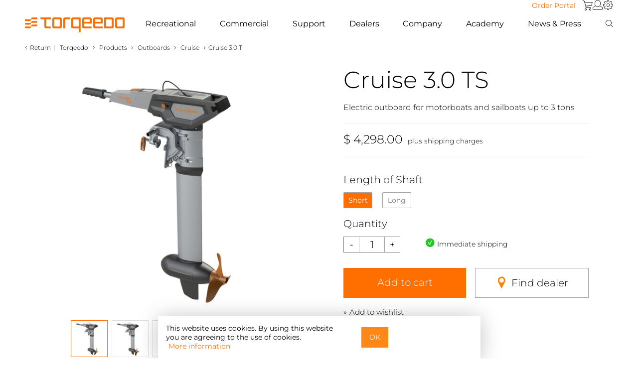

--- FILE ---
content_type: text/html;charset=UTF-8
request_url: https://www.torqeedo.com/us/en-us/products/outboards/cruise/cruise-3.0-t/M-1264-00.html
body_size: 23355
content:
<!doctype html>
<html lang="en-us">
<head>
    













    
    






	



<link rel="stylesheet" type="text/css" href="/on/demandware.static/Sites-US-B2C-Site/-/en_US/v1762317663983/css/style.min.css"/>






	







<script type="text/javascript"><!--
	window.closetext = "Close";
//--></script>






	<title>Outboard – Cruise 3.0 T - Torqeedo</title>




<link rel="apple-touch-icon" sizes="57x57" href="/on/demandware.static/Sites-US-B2C-Site/-/default/dwd5706d39/images/fav/apple-icon-57x57.png"/>
<link rel="apple-touch-icon" sizes="60x60" href="/on/demandware.static/Sites-US-B2C-Site/-/default/dw5f152111/images/fav/apple-icon-60x60.png"/>
<link rel="apple-touch-icon" sizes="72x72" href="/on/demandware.static/Sites-US-B2C-Site/-/default/dw3472e6d2/images/fav/apple-icon-72x72.png"/>
<link rel="apple-touch-icon" sizes="76x76" href="/on/demandware.static/Sites-US-B2C-Site/-/default/dw5979582f/images/fav/apple-icon-76x76.png"/>
<link rel="apple-touch-icon" sizes="114x114" href="/on/demandware.static/Sites-US-B2C-Site/-/default/dw5c7e135a/images/fav/apple-icon-114x114.png"/>
<link rel="apple-touch-icon" sizes="120x120" href="/on/demandware.static/Sites-US-B2C-Site/-/default/dwd15306c6/images/fav/apple-icon-120x120.png"/>
<link rel="apple-touch-icon" sizes="144x144" href="/on/demandware.static/Sites-US-B2C-Site/-/default/dw6a3e2600/images/fav/apple-icon-144x144.png"/>
<link rel="apple-touch-icon" sizes="152x152" href="/on/demandware.static/Sites-US-B2C-Site/-/default/dw5b413c1d/images/fav/apple-icon-152x152.png"/>
<link rel="apple-touch-icon" sizes="180x180" href="/on/demandware.static/Sites-US-B2C-Site/-/default/dwe5a34ab3/images/fav/apple-icon-180x180.png"/>
<link rel="icon" type="image/png" sizes="192x192" href="/on/demandware.static/Sites-US-B2C-Site/-/default/dw2b509294/images/fav/android-icon-192x192.png"/>
<link rel="icon" type="image/png" sizes="32x32" href="/on/demandware.static/Sites-US-B2C-Site/-/default/dw4c09aa18/images/fav/favicon-32x32.png"/>
<link rel="icon" type="image/png" sizes="96x96" href="/on/demandware.static/Sites-US-B2C-Site/-/default/dwc63d846d/images/fav/favicon-96x96.png"/>
<link rel="icon" type="image/png" sizes="16x16" href="/on/demandware.static/Sites-US-B2C-Site/-/default/dw28af9cf3/images/fav/favicon-16x16.png"/>
<link rel="manifest" href="/on/demandware.static/Sites-US-B2C-Site/-/default/dw087c5778/images/fav/manifest.json"/>
<meta name="msapplication-TileColor" content="#000000"/>
<meta name="msapplication-TileImage" content="/on/demandware.static/Sites-US-B2C-Site/-/default/dwc3c6d779/images/fav/ms-icon-144x144.png"/>
<meta name="theme-color" content="#000000"/>





<meta charset="UTF-8"/>
<meta name="description" content="Cruise 3.0 TS &ndash; High-efficiency, electric outboard with 3,000 W. ✓ Impressive range. ✓ Improved corrosion protection. ✓ Direct from the manufacturer."/>

<meta name="viewport" content="width=device-width,initial-scale=1.0,user-scalable=no,shrink-to-fit=no"/>




	
		
	
		
			



    

    
        
            
            
                <link rel="alternate" hreflang="de" href="https://www.torqeedo.com/de/produkte/aussenborder/cruise/cruise-3.0-t/M-1264-00.html" />
            
        
    

    
        
            
            
                <link rel="alternate" hreflang="fr" href="https://www.torqeedo.com/fr/produits/hors-bord/cruise/cruise-3.0-t/M-1264-00.html" />
            
        
    

    
        
            
            
                <link rel="alternate" hreflang="es" href="https://www.torqeedo.com/es/productos/fuerabordas/cruise/cruise-3.0-t/M-1264-00.html" />
            
        
    

    
        
            
            
                <link rel="alternate" hreflang="en" href="https://www.torqeedo.com/en/products/outboards/cruise/cruise-3.0-t/M-1264-00.html" />
            
        
    


		
	
		
			



    

    
        
            
            
                <link rel="alternate" hreflang="en-us" href="https://www.torqeedo.com/us/en-us/products/outboards/cruise/cruise-3.0-t/M-1264-00.html" />
            
        
    

    
        
            
            
                <link rel="alternate" hreflang="fr-ca" href="https://www.torqeedo.com/us/fr-ca/produits/hors-bord/cruise/cruise-3.0-t/M-1264-00.html" />
            
        
    


		
	
		
	

<script>var app={};</script>
<script type="text/javascript">//<!--
/* <![CDATA[ (head-active_data.js) */
var dw = (window.dw || {});
dw.ac = {
    _analytics: null,
    _events: [],
    _category: "",
    _searchData: "",
    _anact: "",
    _anact_nohit_tag: "",
    _analytics_enabled: "true",
    _timeZone: "US/Central",
    _capture: function(configs) {
        if (Object.prototype.toString.call(configs) === "[object Array]") {
            configs.forEach(captureObject);
            return;
        }
        dw.ac._events.push(configs);
    },
	capture: function() { 
		dw.ac._capture(arguments);
		// send to CQ as well:
		if (window.CQuotient) {
			window.CQuotient.trackEventsFromAC(arguments);
		}
	},
    EV_PRD_SEARCHHIT: "searchhit",
    EV_PRD_DETAIL: "detail",
    EV_PRD_RECOMMENDATION: "recommendation",
    EV_PRD_SETPRODUCT: "setproduct",
    applyContext: function(context) {
        if (typeof context === "object" && context.hasOwnProperty("category")) {
        	dw.ac._category = context.category;
        }
        if (typeof context === "object" && context.hasOwnProperty("searchData")) {
        	dw.ac._searchData = context.searchData;
        }
    },
    setDWAnalytics: function(analytics) {
        dw.ac._analytics = analytics;
    },
    eventsIsEmpty: function() {
        return 0 == dw.ac._events.length;
    }
};
/* ]]> */
// -->
</script>
<script type="text/javascript">//<!--
/* <![CDATA[ (head-cquotient.js) */
var CQuotient = window.CQuotient = {};
CQuotient.clientId = 'aaud-US-B2C';
CQuotient.realm = 'AAUD';
CQuotient.siteId = 'US-B2C';
CQuotient.instanceType = 'prd';
CQuotient.locale = 'en_US';
CQuotient.fbPixelId = '__UNKNOWN__';
CQuotient.activities = [];
CQuotient.cqcid='';
CQuotient.cquid='';
CQuotient.cqeid='';
CQuotient.cqlid='';
CQuotient.apiHost='api.cquotient.com';
/* Turn this on to test against Staging Einstein */
/* CQuotient.useTest= true; */
CQuotient.useTest = ('true' === 'false');
CQuotient.initFromCookies = function () {
	var ca = document.cookie.split(';');
	for(var i=0;i < ca.length;i++) {
	  var c = ca[i];
	  while (c.charAt(0)==' ') c = c.substring(1,c.length);
	  if (c.indexOf('cqcid=') == 0) {
		CQuotient.cqcid=c.substring('cqcid='.length,c.length);
	  } else if (c.indexOf('cquid=') == 0) {
		  var value = c.substring('cquid='.length,c.length);
		  if (value) {
		  	var split_value = value.split("|", 3);
		  	if (split_value.length > 0) {
			  CQuotient.cquid=split_value[0];
		  	}
		  	if (split_value.length > 1) {
			  CQuotient.cqeid=split_value[1];
		  	}
		  	if (split_value.length > 2) {
			  CQuotient.cqlid=split_value[2];
		  	}
		  }
	  }
	}
}
CQuotient.getCQCookieId = function () {
	if(window.CQuotient.cqcid == '')
		window.CQuotient.initFromCookies();
	return window.CQuotient.cqcid;
};
CQuotient.getCQUserId = function () {
	if(window.CQuotient.cquid == '')
		window.CQuotient.initFromCookies();
	return window.CQuotient.cquid;
};
CQuotient.getCQHashedEmail = function () {
	if(window.CQuotient.cqeid == '')
		window.CQuotient.initFromCookies();
	return window.CQuotient.cqeid;
};
CQuotient.getCQHashedLogin = function () {
	if(window.CQuotient.cqlid == '')
		window.CQuotient.initFromCookies();
	return window.CQuotient.cqlid;
};
CQuotient.trackEventsFromAC = function (/* Object or Array */ events) {
try {
	if (Object.prototype.toString.call(events) === "[object Array]") {
		events.forEach(_trackASingleCQEvent);
	} else {
		CQuotient._trackASingleCQEvent(events);
	}
} catch(err) {}
};
CQuotient._trackASingleCQEvent = function ( /* Object */ event) {
	if (event && event.id) {
		if (event.type === dw.ac.EV_PRD_DETAIL) {
			CQuotient.trackViewProduct( {id:'', alt_id: event.id, type: 'raw_sku'} );
		} // not handling the other dw.ac.* events currently
	}
};
CQuotient.trackViewProduct = function(/* Object */ cqParamData){
	var cq_params = {};
	cq_params.cookieId = CQuotient.getCQCookieId();
	cq_params.userId = CQuotient.getCQUserId();
	cq_params.emailId = CQuotient.getCQHashedEmail();
	cq_params.loginId = CQuotient.getCQHashedLogin();
	cq_params.product = cqParamData.product;
	cq_params.realm = cqParamData.realm;
	cq_params.siteId = cqParamData.siteId;
	cq_params.instanceType = cqParamData.instanceType;
	cq_params.locale = CQuotient.locale;
	
	if(CQuotient.sendActivity) {
		CQuotient.sendActivity(CQuotient.clientId, 'viewProduct', cq_params);
	} else {
		CQuotient.activities.push({activityType: 'viewProduct', parameters: cq_params});
	}
};
/* ]]> */
// -->
</script>


	<meta name="google-site-verification" content="Dj7jYiJh1DhE1fUS-A2WIpEry-OpXXzLEKFoHJaPwhs"/>






	<script type="text/javascript" src="https://intercept-widget.questionpro.eu/static/js/loader.js" defer></script>
	<script type="text/javascript">
		var Intercept = { apiKey: 'd148da74-cc71-45b1-b010-70594f52a5de'};
	</script>


    
        <link rel="canonical" href="https://www.torqeedo.com/us/en-us/products/outboards/cruise/cruise-3.0-t/M-1264-00.html"/>
    
</head>
<body data-pagetype="productdetails">
    
	
	
	
		<script>
			if (typeof(dataLayer) != 'object' ) var dataLayer = [];
			dataLayer.push.apply(dataLayer, [{"page":{"type":"pdp","country":"US","site":"TQ Inc. B2C","title":"Outboard – Cruise 3.0 T - Torqeedo","description":"Cruise 3.0 TS – High-efficiency, electric outboard with 3,000 W. ✓ Impressive range. ✓ Improved corrosion protection. ✓ Direct from the manufacturer.","keywords":"Cruise 3.0 TS"}},{"productName":"Cruise 3.0 TS","productID":"1264-00","productPrice":"4298.00","productPriceCurrency":"USD","isVariant":true}]);

			(function(w,d,s,l,i){w[l]=w[l]||[];w[l].push({'gtm.start':
			new Date().getTime(),event:'gtm.js'});var f=d.getElementsByTagName(s)[0],
			j=d.createElement(s),dl=l!='dataLayer'?'&l='+l:'';j.async=true;j.src=
			'https://www.googletagmanager.com/gtm.js?id='+i+dl;f.parentNode.insertBefore(j,f);
			})(window,document,'script','dataLayer','GTM-NJSVPG');
			function gtag() { dataLayer.push(arguments); }
			gtag('consent', 'default', {
				ad_user_data: 'granted',
				ad_personalization: 'granted',
				ad_storage: 'granted',
				analytics_storage: 'granted'
			});
		</script>

		<noscript><iframe src="https://www.googletagmanager.com/ns.html?id=GTM-NJSVPG"
		height="0" width="0" style="display:none;visibility:hidden"></iframe></noscript>
	


    <div id="wrapper" class="pt_product-details">
        















<div id="isDesktop" class="r-desktop device-selection" style="width:0px;height:0px;"></div>
<div id="isTablet" class="r-tablet device-selection" style="width:0px;height:0px;"></div>
<div id="isMobile" class="r-mobile device-selection" style="width:0px;height:0px;"></div>
<div id="requestLocale" data-locale="en_US"></div>
<div class="row">
	
		<div class="navbar-container">
			<nav class="navbar-top">
				<ul class="nav">
					<li>
						<a class="button button-reverse" href="https://www.torqeedo.com/on/demandware.store/Sites-US-B2B-Site/en_US/Order-Form">Order Portal</a>
					</li>
					<li class="dropdown border-right big-flyout" id="mini-cart">
						






















<!-- Report any requested source code -->


<!-- Report the active source code -->





	<a id="mini-cart-first-element" class="socicon-icon icon-basket mini-cart dropdown-toggle" href="https://www.torqeedo.com/us/en-us/cart" title="To shopping cart" data-country="US"></a>







					</li>
					<li class="dropdown user border-right big-flyout">
						



    <a class="socicon-icon icon-profile user dropdown-toggle" data-toggle="dropdown" href="https://www.torqeedo.com/us/en-us/account" title="Log in / Register">
        <span class="mobile-menu">Account</span>
    </a>
    <ul class="dropdown-menu user guest-user-menu" >
        <li>
            <a id="button_login" href="https://www.torqeedo.com/us/en-us/account">
                Log in
            </a>
        </li>
        
        
            <li>
                <a id="new_account" href="https://www.torqeedo.com/us/en-us/account">
                    New Account
                </a>
            </li>
        
    </ul>


					</li>
					<li class="dropdown big-flyout settings">
						<a class="socicon-icon icon-settings dropdown-toggle settings" data-toggle="dropdown" href="#" title="Settings"></a>
						



<div class="dropdown-menu multi-column columns-2 small-settings">
	<div class="row">
		
		
		
			
			<div class="col-md-24 col-sm-24 col-xs-24">
				<div class="multi-column-dropdown multi-column-dropdow-settings">
					<div class="table_head">
						Language
					</div>
					
						<div class="table_body ">
							<div>
								<div class="region-name underlined">
									North America
								</div>
							</div>
							
								
								<div class="select">
									<a class="language_nation marked check" href="/on/demandware.store/Sites-US-B2C-Site/en_US/SiteSettings-SwitchLocale?locale=en_US">
										English
									</a>
								</div>
							
								
								<div class="select">
									<a class="language_nation " href="/on/demandware.store/Sites-US-B2C-Site/en_US/SiteSettings-SwitchLocale?locale=fr_CA">
										Fran&ccedil;ais
									</a>
								</div>
							
						</div>
					
						<div class="table_body last">
							<div>
								<div class="region-name underlined">
									Europe
								</div>
							</div>
							
								
								<div class="select">
									<a class="language_nation " href="/on/demandware.store/Sites-US-B2C-Site/en_US/SiteSettings-SwitchLocale?locale=en&amp;siteID=B2C">
										English
									</a>
								</div>
							
								
								<div class="select">
									<a class="language_nation " href="/on/demandware.store/Sites-US-B2C-Site/en_US/SiteSettings-SwitchLocale?locale=de&amp;siteID=B2C">
										Deutsch
									</a>
								</div>
							
								
								<div class="select">
									<a class="language_nation " href="/on/demandware.store/Sites-US-B2C-Site/en_US/SiteSettings-SwitchLocale?locale=fr&amp;siteID=B2C">
										Fran&ccedil;ais
									</a>
								</div>
							
								
								<div class="select">
									<a class="language_nation " href="/on/demandware.store/Sites-US-B2C-Site/en_US/SiteSettings-SwitchLocale?locale=es&amp;siteID=B2C">
										Espa&ntilde;ol
									</a>
								</div>
							
						</div>
					
				</div>
			</div>
		
		<div class="clear"><!-- clear --></div>
	</div>
</div>

					</li>
				</ul>
			</nav>
			<nav class="navbar navbar-default">
				<div class="navbar-header">
					<a href="https://www.torqeedo.com/us/en-us">
						
						<img src="/on/demandware.static/Sites-US-B2C-Site/-/default/dw7594b074/images/torqeedo-logo.svg" alt="Torqeedo Starnberg Germany"/>
					</a>
				</div>
				<div class="mobile-header">
					<div class="simplesearch-outside float-left big-flyout">
						
<a class="socicon-icon icon-search dropdown-toggle" data-toggle="dropdown" href="#" title="Search"></a>

<div class="dropdown-menu search header-simplesearch">
    <form role="search" action="/us/en-us/search" method="get" name="simpleSearch" class="simpleSearch">
        <fieldset>
            <input class="search" id="simplesearchtextfield" type="text" name="q" value="" placeholder="Search" aria-label="Search"/>
            <button class="torqeedo-icon search" type="submit" aria-label="Search">&#xe902;</button>
        </fieldset>
    </form>
</div>

					</div>
					<div id="minicart-mobile" class="minicart-outside float-left big-flyout">
						






















<!-- Report any requested source code -->


<!-- Report the active source code -->





	<a id="mini-cart-first-element" class="socicon-icon icon-basket mini-cart dropdown-toggle" href="https://www.torqeedo.com/us/en-us/cart" title="To shopping cart" data-country="US"></a>







					</div>
					<button type="button" class="navbar-toggle" data-toggle="collapse" data-target="#bs-navbar-collapse-1" aria-label="Menu">
						<svg width="20" height="20" viewBox="0 0 20 20" fill="none" xmlns="https://www.w3.org/2000/svg">
    <line x1="0" y1="4" x2="20" y2="4" style="stroke:black;stroke-width:1;"/>
    <line x1="0" y1="11" x2="20" y2="11" style="stroke:black;stroke-width:1;"/>
    <line x1="0" y1="18" x2="20" y2="18" style="stroke:black;stroke-width:1;"/>
</svg>

					</button>
				</div>
				<div class="collapse navbar-collapse navbar-menu-container" id="bs-navbar-collapse-1">
					<div class="navbar-menu">
						<ul class="nav navbar-nav">
							
								
									
									<li class="dropdown dropdown-products border-right big-flyout  " data-countries="">
										
											
												
												<a class="dropdown-toggle" data-toggle="dropdown" href="/us/en-us/private-user.html">
													
														Recreational
													
												</a>
											
										
										






	
	<ul class="dropdown-menu multi-column columns-4 mobile-flyout">
		<li>
			
			<a href="/us/en-us/private-user.html" class="level-2">
				Overview Products
			</a>
			
				
					<a class="level-2 has-level-3" href="#">
						Outboards
					</a>
				
				<ul class="multi-column-dropdown">
					<li>
						
						<a href="/us/en-us/outboards-prv.html" class="level-3">
							Overview Outboards
						</a>
						<ul>
							
								
								
									
										
											<li>
												<a href="/us/en-us/products/outboards/travel">
													Travel
													
														<span class="subtitle">&equiv; 2 - 5 HP</span>
													
												</a>
											</li>
										
									
								
									
										
											<li>
												<a href="/us/en-us/products/outboards/cruise">
													Cruise
													
														<span class="subtitle">&equiv; 6 - 25 HP</span>
													
												</a>
											</li>
										
									
								
									
										
									
								
							
						</ul>
					</li>
				</ul>
				
			
				
					
					<a href="/us/en-us/inboards-prv.html" class="level-2">
						Inboards
					</a>
				
				<ul class="multi-column-dropdown">
					<li>
						
						<a href="/us/en-us/inboards-prv.html" class="level-3">
							Overview Inboards
						</a>
						<ul>
							
								
								
							
						</ul>
					</li>
				</ul>
				
			
				
					
					<a href="/us/en-us/products/pod-drives" class="level-2">
						Pod Drives
					</a>
				
				<ul class="multi-column-dropdown">
					<li>
						
						<a href="/us/en-us/products/pod-drives" class="level-3">
							Overview Pod Drives
						</a>
						<ul>
							
								
								
							
						</ul>
					</li>
				</ul>
				
			
				
					
					<a href="/us/en-us/products/hybrid-drives" class="level-2">
						Hybrid Drives
					</a>
				
				<ul class="multi-column-dropdown">
					<li>
						
						<a href="/us/en-us/products/hybrid-drives" class="level-3">
							Overview Hybrid Drives
						</a>
						<ul>
							
								
								
							
						</ul>
					</li>
				</ul>
				
			
				
					
					<a href="/us/en-us/products/sail-drives" class="level-2">
						Sail Drives
					</a>
				
				<ul class="multi-column-dropdown">
					<li>
						
						<a href="/us/en-us/products/sail-drives" class="level-3">
							Overview Sail Drives
						</a>
						<ul>
							
								
								
							
						</ul>
					</li>
				</ul>
				
			
				
					<a class="level-2 has-level-3" href="#">
						Batteries
					</a>
				
				<ul class="multi-column-dropdown">
					<li>
						
						<a href="/us/en-us/products/batteries" class="level-3">
							Overview Batteries
						</a>
						<ul>
							
								
								
									
										
											<li>
												<a href="/us/en-us/products/batteries/spare-batteries">
													Spare Batteries
													
												</a>
											</li>
										
									
								
							
						</ul>
					</li>
				</ul>
				
			
				
					<a class="level-2 has-level-3" href="#">
						Accessories
					</a>
				
				<ul class="multi-column-dropdown">
					<li>
						
						<a href="/us/en-us/products/accessories" class="level-3">
							Overview Accessories
						</a>
						<ul>
							
								
								
									
										
											<li>
												<a href="/us/en-us/products/accessories/extras">
													Extras
													
												</a>
											</li>
										
									
								
									
										
											<li>
												<a href="/us/en-us/products/accessories/charging-equipment">
													Charging Equipment
													
												</a>
											</li>
										
									
								
									
										
											<li>
												<a href="/us/en-us/products/accessories/anodes">
													Anodes
													
												</a>
											</li>
										
									
								
									
										
											<li>
												<a href="/us/en-us/products/accessories/propellers-and-fins">
													Propellers &amp; Fins
													
												</a>
											</li>
										
									
								
									
										
											<li>
												<a href="/us/en-us/products/accessories/cables-and-steering">
													Cables &amp; Steering
													
												</a>
											</li>
										
									
								
									
										
											<li>
												<a href="/us/en-us/products/accessories/spare-batteries">
													Spare Batteries
													
												</a>
											</li>
										
									
								
							
						</ul>
					</li>
				</ul>
				
			
				
					
					<a href="/us/en-us/products/catalogue" class="level-2">
						Catalogue
					</a>
				
				<ul class="multi-column-dropdown">
					<li>
						
						<a href="/us/en-us/products/catalogue" class="level-3">
							Overview Catalogue
						</a>
						<ul>
							
								
								
							
						</ul>
					</li>
				</ul>
				
			
				
					<a class="level-2 has-level-3" href="#">
						Spare parts
					</a>
				
				<ul class="multi-column-dropdown">
					<li>
						
						<a href="/us/en-us/products/spare-parts" class="level-3">
							Overview Spare parts
						</a>
						<ul>
							
								
								
									
										
											<li>
												<a href="/us/en-us/products/spare-parts/outboards">
													Outboards
													
												</a>
											</li>
										
									
								
									
										
											<li>
												<a href="/us/en-us/products/spare-parts/cruise-pod">
													Cruise Pod
													
												</a>
											</li>
										
									
								
									
										
											<li>
												<a href="/us/en-us/products/spare-parts/batteries">
													Batteries
													
												</a>
											</li>
										
									
								
							
						</ul>
					</li>
				</ul>
				
			
		</li>
	</ul>
	
		<ul class="dropdown-menu multi-column columns-4 desktop-flyout">
			<li class="menu-box">
				
					<div>
						
						
							
							
								
								<a href="/us/en-us/outboards-prv.html" class="level-2 has-level-3">
									Outboards
								</a>
							
							
							<ul class="multi-column-dropdown">
								<li>

</li>
							</ul>

							
							
							
								<ul class="multi-column-dropdown">
									
									
										
											
												<li>
													<a href="https://www.torqeedo.com/us/en-us/products/outboards/travel" class="level-3 ">
														Travel
														
														
															<span class="subtitle">
																&equiv; 2 - 5 HP
															</span>
														
													</a>
												</li>
											
										
									
										
											
												<li>
													<a href="https://www.torqeedo.com/us/en-us/products/outboards/cruise" class="level-3 ">
														Cruise
														
														
															<span class="subtitle">
																&equiv; 6 - 25 HP
															</span>
														
													</a>
												</li>
											
										
									
										
											
										
									
									
									
								</ul>
							
							
							<ul class="multi-column-dropdown">
								<li>
	
		<a class="level-2 has-no-level-3" href="https://www.torqeedo.com/us/en-us/compare?pids=1160-00%7C1162-00%7C1264-00" target="_blank">Product comparison</a>
	


</li>
							</ul>
							
						
					</div>
					
				
					<div>
						
						
							
							
								
								<a href="/us/en-us/inboards-prv.html" class="level-2 has-level-3">
									Inboards
								</a>
							
							
							<ul class="multi-column-dropdown">
								<li>

</li>
							</ul>

							
							
							
							
							<ul class="multi-column-dropdown">
								<li>
	
		<a class="level-3" href="https://www.torqeedo.com/us/en-us/inboards-prv.html">Deep Blue
<span class="subtitle">≡ 25 - 100 kW</span>
</a>
	


</li>
							</ul>
							
						
							
							
								
								<a href="https://www.torqeedo.com/us/en-us/products/pod-drives" class="level-2 has-level-3">
									Pod Drives
								</a>
							
							
							<ul class="multi-column-dropdown">
								<li>

</li>
							</ul>

							
							
							
							
							<ul class="multi-column-dropdown">
								<li>
	
		<a class="level-3" href="https://www.torqeedo.com/us/en-us/products/pod-drives">
    Cruise FP
    <span class="subtitle">≡ 6 - 25 HP</span>
</a>
	


</li>
							</ul>
							
						
					</div>
					
				
					<div>
						
						
							
							
								
								<a href="https://www.torqeedo.com/us/en-us/products/batteries" class="level-2 has-level-3">
									Batteries
								</a>
							
							
							<ul class="multi-column-dropdown">
								<li>
	
		<a class="level-3" href="https://www.torqeedo.com/us/en-us/products/accessories/spare-batteries">Spare Batteries</a>
	


</li>
							</ul>

							
							
							
								<ul class="multi-column-dropdown">
									
									
									
									
										<li>
											<a href="/us/en-us/products/batteries/power-24-3500/2106-00.html">
												Power 24-3500
												
												
													<span class="subtitle">
														24 V
													</span>
												
											</a>
										</li>
									
										<li>
											<a href="/us/en-us/products/batteries/power-48-5000/2104-00.html">
												Power 48-5000
												
												
													<span class="subtitle">
														48 V
													</span>
												
											</a>
										</li>
									
								</ul>
							
							
							<ul class="multi-column-dropdown">
								<li>

</li>
							</ul>
							
						
							
							
								
								<a href="https://www.torqeedo.com/us/en-us/products/spare-parts" class="level-2 has-level-3">
									Spare parts
								</a>
							
							
							<ul class="multi-column-dropdown">
								<li>

</li>
							</ul>

							
							
							
							
							<ul class="multi-column-dropdown">
								<li>

</li>
							</ul>
							
						
					</div>
					
				
					<div>
						
						
							
							
								
								<a href="https://www.torqeedo.com/us/en-us/products/accessories" class="level-2 has-level-3">
									Accessories
								</a>
							
							
							<ul class="multi-column-dropdown">
								<li>

</li>
							</ul>

							
							
							
								<ul class="multi-column-dropdown">
									
									
										
											
												<li>
													<a href="https://www.torqeedo.com/us/en-us/products/accessories/extras" class="level-3 ">
														Extras
														
														
													</a>
												</li>
											
										
									
										
											
												<li>
													<a href="https://www.torqeedo.com/us/en-us/products/accessories/charging-equipment" class="level-3 ">
														Charging Equipment
														
														
													</a>
												</li>
											
										
									
										
											
												<li>
													<a href="https://www.torqeedo.com/us/en-us/products/accessories/anodes" class="level-3 ">
														Anodes
														
														
													</a>
												</li>
											
										
									
										
											
												<li>
													<a href="https://www.torqeedo.com/us/en-us/products/accessories/propellers-and-fins" class="level-3 ">
														Propellers &amp; Fins
														
														
													</a>
												</li>
											
										
									
										
											
												<li>
													<a href="https://www.torqeedo.com/us/en-us/products/accessories/cables-and-steering" class="level-3 ">
														Cables &amp; Steering
														
														
													</a>
												</li>
											
										
									
									
									
								</ul>
							
							
							<ul class="multi-column-dropdown">
								<li>

</li>
							</ul>
							
						
					</div>
					
						
						
						
					
				
			</li>
			
				<li>
					
	
		<div class="flyout_images">
	<div class="flyout_images_title">Private Applications</div>
	<div class="flyout_images_content">
		<div><a href="products/outboards/travel/travel-ultralight/1421-00.html"><img src="https://www.torqeedo.com/on/demandware.static/-/Library-Sites-TQShared/default/dw8ffffac5/torqeedo/home/teaser/torqeedo-ultralight-680x484.jpg" alt="">Ultralight - the companion for fishing kayaks</a></div>
		<div><a href="https://www.torqeedo.com/us/en-us/products/outboards/travel"><img src="https://www.torqeedo.com/on/demandware.static/-/Library-Sites-TQShared/default/dwc47cbba3/torqeedo/home/teaser/torqeedo-travel-680x484.jpg" alt="">Travel - for dinghies and small boats up to 2t</a></div>
		<div><a href="https://www.torqeedo.com/us/en-us/products/outboards/cruise"><img src="https://www.torqeedo.com/on/demandware.static/-/Library-Sites-TQShared/default/dweec36196/torqeedo/home/teaser/torqeedo-cruise-prv-680x484.jpg" alt="">Cruise - for motorboats and sailboats up to 12t</a></div>
		<div><a href="https://www.torqeedo.com/us/en-us/products/sail-drives"><img src="https://www.torqeedo.com/on/demandware.static/-/Library-Sites-TQShared/default/dwd08b9003/torqeedo/home/teaser/torqeedo-saildrive-680x484.jpg" alt="">Saildrives - for sailing yachts and catamarans</a></div>
	</div>
</div>
	



				</li>
			
		</ul>
	


									</li>
									
										<li class="dropdown dropdown-products border-right big-flyout">
											
											<a class="dropdown-toggle" data-toggle="dropdown" href="/us/en-us/commercial-use-new.html">
												Commercial
											</a>
											






	
	<ul class="dropdown-menu multi-column columns-4 mobile-flyout">
		<li>
			
			<a href="/us/en-us/commercial-use-new.html" class="level-2">
				Overview Products
			</a>
			
				
					<a class="level-2 has-level-3" href="#">
						Outboards
					</a>
				
				<ul class="multi-column-dropdown">
					<li>
						
						<a href="/us/en-us/outboards-com.html" class="level-3">
							Overview Outboards
						</a>
						<ul>
							
								
								
									
										
									
								
									
										
											<li>
												<a href="/us/en-us/products/outboards/cruise">
													Cruise
													
														<span class="subtitle">&equiv; 6 - 25 HP</span>
													
												</a>
											</li>
										
									
								
									
										
											<li>
												<a href="/us/en-us/products/outboards/deep-blue">
													Deep Blue
													
														<span class="subtitle">&equiv; 40 - 80 HP</span>
													
												</a>
											</li>
										
									
								
							
						</ul>
					</li>
				</ul>
				
			
				
					
					<a href="/us/en-us/inboards-com.html" class="level-2">
						Inboards
					</a>
				
				<ul class="multi-column-dropdown">
					<li>
						
						<a href="/us/en-us/inboards-com.html" class="level-3">
							Overview Inboards
						</a>
						<ul>
							
								
								
							
						</ul>
					</li>
				</ul>
				
			
				
					
					<a href="/us/en-us/products/pod-drives" class="level-2">
						Pod Drives
					</a>
				
				<ul class="multi-column-dropdown">
					<li>
						
						<a href="/us/en-us/products/pod-drives" class="level-3">
							Overview Pod Drives
						</a>
						<ul>
							
								
								
							
						</ul>
					</li>
				</ul>
				
			
				
					
					<a href="/us/en-us/products/hybrid-drives" class="level-2">
						Hybrid Drives
					</a>
				
				<ul class="multi-column-dropdown">
					<li>
						
						<a href="/us/en-us/products/hybrid-drives" class="level-3">
							Overview Hybrid Drives
						</a>
						<ul>
							
								
								
							
						</ul>
					</li>
				</ul>
				
			
				
					
					<a href="/us/en-us/products/sail-drives" class="level-2">
						Sail Drives
					</a>
				
				<ul class="multi-column-dropdown">
					<li>
						
						<a href="/us/en-us/products/sail-drives" class="level-3">
							Overview Sail Drives
						</a>
						<ul>
							
								
								
							
						</ul>
					</li>
				</ul>
				
			
				
					<a class="level-2 has-level-3" href="#">
						Batteries
					</a>
				
				<ul class="multi-column-dropdown">
					<li>
						
						<a href="/us/en-us/products/batteries" class="level-3">
							Overview Batteries
						</a>
						<ul>
							
								
								
									
										
											<li>
												<a href="/us/en-us/products/batteries/spare-batteries">
													Spare Batteries
													
												</a>
											</li>
										
									
								
							
						</ul>
					</li>
				</ul>
				
			
				
					<a class="level-2 has-level-3" href="#">
						Accessories
					</a>
				
				<ul class="multi-column-dropdown">
					<li>
						
						<a href="/us/en-us/products/accessories" class="level-3">
							Overview Accessories
						</a>
						<ul>
							
								
								
									
										
											<li>
												<a href="/us/en-us/products/accessories/extras">
													Extras
													
												</a>
											</li>
										
									
								
									
										
									
								
									
										
											<li>
												<a href="/us/en-us/products/accessories/anodes">
													Anodes
													
												</a>
											</li>
										
									
								
									
										
											<li>
												<a href="/us/en-us/products/accessories/propellers-and-fins">
													Propellers &amp; Fins
													
												</a>
											</li>
										
									
								
									
										
											<li>
												<a href="/us/en-us/products/accessories/cables-and-steering">
													Cables &amp; Steering
													
												</a>
											</li>
										
									
								
									
										
											<li>
												<a href="/us/en-us/products/accessories/spare-batteries">
													Spare Batteries
													
												</a>
											</li>
										
									
								
							
						</ul>
					</li>
				</ul>
				
			
				
					
					<a href="/us/en-us/products/catalogue" class="level-2">
						Catalogue
					</a>
				
				<ul class="multi-column-dropdown">
					<li>
						
						<a href="/us/en-us/products/catalogue" class="level-3">
							Overview Catalogue
						</a>
						<ul>
							
								
								
							
						</ul>
					</li>
				</ul>
				
			
				
					<a class="level-2 has-level-3" href="#">
						Spare parts
					</a>
				
				<ul class="multi-column-dropdown">
					<li>
						
						<a href="/us/en-us/products/spare-parts" class="level-3">
							Overview Spare parts
						</a>
						<ul>
							
								
								
									
										
											<li>
												<a href="/us/en-us/products/spare-parts/outboards">
													Outboards
													
												</a>
											</li>
										
									
								
									
										
											<li>
												<a href="/us/en-us/products/spare-parts/cruise-pod">
													Cruise Pod
													
												</a>
											</li>
										
									
								
									
										
											<li>
												<a href="/us/en-us/products/spare-parts/batteries">
													Batteries
													
												</a>
											</li>
										
									
								
							
						</ul>
					</li>
				</ul>
				
			
		</li>
	</ul>
	
		<ul class="dropdown-menu multi-column columns-4 desktop-flyout">
			<li class="menu-box">
				
					<div>
						
						
							
							
								
								<a href="/us/en-us/outboards-com.html" class="level-2 has-level-3">
									Outboards
								</a>
							
							
							<ul class="multi-column-dropdown">
								<li>

</li>
							</ul>

							
							
							
								<ul class="multi-column-dropdown">
									
									
										
											
										
									
										
											
												<li>
													<a href="https://www.torqeedo.com/us/en-us/products/outboards/cruise" class="level-3 ">
														Cruise
														
														
															<span class="subtitle">
																&equiv; 6 - 25 HP
															</span>
														
													</a>
												</li>
											
										
									
										
											
												<li>
													<a href="https://www.torqeedo.com/us/en-us/products/outboards/deep-blue" class="level-3 ">
														Deep Blue
														
														
															<span class="subtitle">
																&equiv; 40 - 80 HP
															</span>
														
													</a>
												</li>
											
										
									
									
									
								</ul>
							
							
							<ul class="multi-column-dropdown">
								<li>
	
		<a class="level-2 has-no-level-3" href="https://www.torqeedo.com/us/en-us/compare?pids=1160-00%7C1162-00%7C1264-00" target="_blank">Product comparison</a>
	


</li>
							</ul>
							
						
					</div>
					
				
					<div>
						
						
							
							
								
								<a href="/us/en-us/inboards-com.html" class="level-2 has-level-3">
									Inboards
								</a>
							
							
							<ul class="multi-column-dropdown">
								<li>

</li>
							</ul>

							
							
							
							
							<ul class="multi-column-dropdown">
								<li>
	
		<a class="level-3" href="https://www.torqeedo.com/us/en-us/inboards-com.html">Deep Blue i
<span class="subtitle">≡ 25 - 100 kW</span>
</a>
<a class="level-3" href="https://www.torqeedo.com/us/en-us/products/hybrid-drives">Deep Blue Hybrid</a>
<a class="level-3" href="https://www.torqeedo.com/us/en-us/products/sail-drives">Saildrives
<span class="subtitle">≡ 25 - 50 kW</span>
</a>
	


</li>
							</ul>
							
						
							
							
								
								<a href="https://www.torqeedo.com/us/en-us/products/pod-drives" class="level-2 has-level-3">
									Pod Drives
								</a>
							
							
							<ul class="multi-column-dropdown">
								<li>

</li>
							</ul>

							
							
							
							
							<ul class="multi-column-dropdown">
								<li>
	
		<a class="level-3" href="https://www.torqeedo.com/us/en-us/products/pod-drives">
    Cruise FP
    <span class="subtitle">≡ 6 - 25 HP</span>
</a>
	


</li>
							</ul>
							
						
					</div>
					
				
					<div>
						
						
							
							
								
								<a href="https://www.torqeedo.com/us/en-us/products/batteries" class="level-2 has-level-3">
									Batteries
								</a>
							
							
							<ul class="multi-column-dropdown">
								<li>
	
		<a class="level-3" href="https://www.torqeedo.com/us/en-us/green-propulsion/battery-technology-com.html">Deep Blue Batteries</a>
	


</li>
							</ul>

							
							
							
								<ul class="multi-column-dropdown">
									
									
									
									
										<li>
											<a href="/us/en-us/products/batteries/power-24-3500/2106-00.html">
												Power 24-3500
												
												
													<span class="subtitle">
														24 V
													</span>
												
											</a>
										</li>
									
										<li>
											<a href="/us/en-us/products/batteries/power-48-5000/2104-00.html">
												Power 48-5000
												
												
													<span class="subtitle">
														48 V
													</span>
												
											</a>
										</li>
									
								</ul>
							
							
							<ul class="multi-column-dropdown">
								<li>

</li>
							</ul>
							
						
							
							
								
								<a href="https://www.torqeedo.com/us/en-us/products/spare-parts" class="level-2 has-level-3">
									Spare parts
								</a>
							
							
							<ul class="multi-column-dropdown">
								<li>

</li>
							</ul>

							
							
							
							
							<ul class="multi-column-dropdown">
								<li>

</li>
							</ul>
							
						
					</div>
					
				
					<div>
						
						
							
							
								
								<a href="https://www.torqeedo.com/us/en-us/products/accessories" class="level-2 has-level-3">
									Accessories
								</a>
							
							
							<ul class="multi-column-dropdown">
								<li>

</li>
							</ul>

							
							
							
								<ul class="multi-column-dropdown">
									
									
										
											
												<li>
													<a href="https://www.torqeedo.com/us/en-us/products/accessories/extras" class="level-3 ">
														Extras
														
														
													</a>
												</li>
											
										
									
										
											
										
									
										
											
												<li>
													<a href="https://www.torqeedo.com/us/en-us/products/accessories/anodes" class="level-3 ">
														Anodes
														
														
													</a>
												</li>
											
										
									
										
											
												<li>
													<a href="https://www.torqeedo.com/us/en-us/products/accessories/propellers-and-fins" class="level-3 ">
														Propellers &amp; Fins
														
														
													</a>
												</li>
											
										
									
										
											
												<li>
													<a href="https://www.torqeedo.com/us/en-us/products/accessories/cables-and-steering" class="level-3 ">
														Cables &amp; Steering
														
														
													</a>
												</li>
											
										
									
									
									
								</ul>
							
							
							<ul class="multi-column-dropdown">
								<li>

</li>
							</ul>
							
						
					</div>
					
						
						
						
					
				
			</li>
			
				<li>
					
	
		<div class="flyout_images">
	<div class="flyout_images_title">Business Applications</div>
	<div class="flyout_images_content">
		<div><a href="https://www.torqeedo.com/us/en-us/products/outboards/cruise"><img src="https://www.torqeedo.com/on/demandware.static/-/Library-Sites-TQShared/default/dwb26e60f3/torqeedo/home/teaser/torqeedo-cruise-680x484.jpg" alt="">Cruise - for motorboats up to 12t</a></div>
		<div><a href="https://www.torqeedo.com/us/en-us/products/outboards/deep-blue"><img src="https://www.torqeedo.com/on/demandware.static/-/Library-Sites-TQShared/default/dw834601e3/torqeedo/home/teaser/torqeedo-db-com-680x484.jpg" alt="">Deep Blue Outboards - the high-performance outboards</a></div>
		<div><a href="https://www.torqeedo.com/us/en-us/inboards-com.html"><img src="https://www.torqeedo.com/on/demandware.static/-/Library-Sites-TQShared/default/dwa6bfce23/torqeedo/home/teaser/torqeedo-db100-com-680x484.jpg" alt="">Deep Blue Inboards - for urban ferries and other large boats</a></div>
		<div><a href="https://www.torqeedo.com/us/en-us/products/hybrid-drives"><img src="https://www.torqeedo.com/on/demandware.static/-/Library-Sites-TQShared/default/dw40c8bb6e/torqeedo/home/teaser/torqeedo-dbhybrid-com-680x484.jpg" alt="">Deep Blue Hybrid - endless possibilities</a></div>
	</div>
</div>
	



				</li>
			
		</ul>
	


										</li>
									
								
							
								
									
									<li class="dropdown dropdown-products border-right small-flyout  " data-countries="">
										
											
												<a class="dropdown-toggle" href="#">
													Support
												</a>
											
										
										






	<ul class="dropdown-menu">
		
		
			<li class="first  ">
				
					


















	


	<a href="https://www.torqeedo.com/us/en-us/stores?service=true" class="level-2 " title="Service Locations">
		Service Locations
	</a>


				
			</li>
			
		
			<li class="  ">
				
					


















	


	<a href="https://www.torqeedo.com/us/en-us/service-center/service-and-repair.html" class="level-2 " title="Service &amp; Repair">
		Service &amp; Repair
	</a>


				
			</li>
			
		
			<li class="  ">
				
					


















	


	<a href="https://www.torqeedo.com/us/en-us/customer-downloads.html" class="level-2 " title="Customer Downloads">
		Customer Downloads
	</a>


				
			</li>
			
		
			<li class="  ">
				
					


















	


	<a href="https://www.torqeedo.com/us/en-us/service-center/information-and-return-shipment/safety.html" class="level-2 " title="Recall">
		Recall
	</a>


				
			</li>
			
		
			<li class="  ">
				
					


















	


	<a href="https://www.torqeedo.com/us/en-us/service-center/device-registration.html" class="level-2 " title="New Product Registration">
		New Product Registration
	</a>


				
			</li>
			
		
			<li class=" last ">
				
					


















	


	<a href="https://torqeedo.my.site.com/service" class="level-2 external" title="Service Partner Login">
		Service Partner Login
	</a>


				
			</li>
			
				
				
					<li class="empty-element"><!-- style element --></li>
					<li class="empty-element"><!-- style element --></li>
				
				
			
		
	</ul>


									</li>
									
								
							
								
									
									<li class="dropdown dropdown-products border-right small-flyout  " data-countries="">
										
											
												<a class="dropdown-toggle" href="#">
													Dealers
												</a>
											
										
										






	<ul class="dropdown-menu">
		
		
			<li class="first last ">
				
					


















	


	<a href="https://www.torqeedo.com/us/en-us/stores" class="level-2 " title="Find a Dealer">
		Find a Dealer
	</a>


				
			</li>
			
				
					<li class="empty-element"><!-- style element --></li>
					<li class="empty-element"><!-- style element --></li>
					<li class="empty-element"><!-- style element --></li>
				
				
				
			
		
	</ul>


									</li>
									
								
							
								
									
									<li class="dropdown dropdown-products border-right small-flyout  " data-countries="">
										
											
												<a class="dropdown-toggle" href="#">
													Company
												</a>
											
										
										






	<ul class="dropdown-menu">
		
		
			<li class="first  ">
				
					


















	


	<a href="https://www.torqeedo.com/us/en-us/company/purpose.html" class="level-2 " title="Purpose">
		Purpose
	</a>


				
			</li>
			
		
			<li class="  ">
				
					


















	


	<a href="https://www.torqeedo.com/us/en-us/company/culture.html" class="level-2 " title="Culture">
		Culture
	</a>


				
			</li>
			
		
			<li class="  ">
				
					


















	


	<a href="https://www.torqeedo.com/us/en-us/company/team.html" class="level-2 " title="Team">
		Team
	</a>


				
			</li>
			
		
			<li class="  ">
				
					


















	


	<a href="https://www.torqeedo.com/us/en-us/company/success-story.html" class="level-2 " title="Success Story">
		Success Story
	</a>


				
			</li>
			
		
			<li class=" last ">
				
					


















	


	<a href="https://career.torqeedo.com/current-vacant-positions.html" class="level-2 " title="Career">
		Career
	</a>


				
			</li>
			
				
					<li class="empty-element"><!-- style element --></li>
					<li class="empty-element"><!-- style element --></li>
					<li class="empty-element"><!-- style element --></li>
				
				
				
			
		
	</ul>


									</li>
									
								
							
								
									
									<li class="dropdown dropdown-products border-right big-flyout  " data-countries="">
										
											<a href="https://www.torqeedo.com/us/en-us/academy.html">Academy
												<span class="icon-toggle-open dropdown-toggle" data-toggle="dropdown"></span>
											</a>
										
										






	
	<ul class="dropdown-menu multi-column columns-0 mobile-flyout">
		<li>
			
			<a href="/us/en-us/products" class="level-2">
				Overview Products
			</a>
			
				
					<a class="level-2 has-level-3" href="#">
						Outboards
					</a>
				
				<ul class="multi-column-dropdown">
					<li>
						
						<a href="/us/en-us/products/outboards" class="level-3">
							Overview Outboards
						</a>
						<ul>
							
								
								
									
										
											<li>
												<a href="/us/en-us/products/outboards/travel">
													Travel
													
														<span class="subtitle">&equiv; 2 - 5 HP</span>
													
												</a>
											</li>
										
									
								
									
										
											<li>
												<a href="/us/en-us/products/outboards/cruise">
													Cruise
													
														<span class="subtitle">&equiv; 6 - 25 HP</span>
													
												</a>
											</li>
										
									
								
									
										
											<li>
												<a href="/us/en-us/products/outboards/deep-blue">
													Deep Blue
													
														<span class="subtitle">&equiv; 40 - 80 HP</span>
													
												</a>
											</li>
										
									
								
							
						</ul>
					</li>
				</ul>
				
			
				
					
					<a href="/us/en-us/products/inboards" class="level-2">
						Inboards
					</a>
				
				<ul class="multi-column-dropdown">
					<li>
						
						<a href="/us/en-us/products/inboards" class="level-3">
							Overview Inboards
						</a>
						<ul>
							
								
								
							
						</ul>
					</li>
				</ul>
				
			
				
					
					<a href="/us/en-us/products/pod-drives" class="level-2">
						Pod Drives
					</a>
				
				<ul class="multi-column-dropdown">
					<li>
						
						<a href="/us/en-us/products/pod-drives" class="level-3">
							Overview Pod Drives
						</a>
						<ul>
							
								
								
							
						</ul>
					</li>
				</ul>
				
			
				
					
					<a href="/us/en-us/products/hybrid-drives" class="level-2">
						Hybrid Drives
					</a>
				
				<ul class="multi-column-dropdown">
					<li>
						
						<a href="/us/en-us/products/hybrid-drives" class="level-3">
							Overview Hybrid Drives
						</a>
						<ul>
							
								
								
							
						</ul>
					</li>
				</ul>
				
			
				
					
					<a href="/us/en-us/products/sail-drives" class="level-2">
						Sail Drives
					</a>
				
				<ul class="multi-column-dropdown">
					<li>
						
						<a href="/us/en-us/products/sail-drives" class="level-3">
							Overview Sail Drives
						</a>
						<ul>
							
								
								
							
						</ul>
					</li>
				</ul>
				
			
				
					<a class="level-2 has-level-3" href="#">
						Batteries
					</a>
				
				<ul class="multi-column-dropdown">
					<li>
						
						<a href="/us/en-us/products/batteries" class="level-3">
							Overview Batteries
						</a>
						<ul>
							
								
								
									
										
											<li>
												<a href="/us/en-us/products/batteries/spare-batteries">
													Spare Batteries
													
												</a>
											</li>
										
									
								
							
						</ul>
					</li>
				</ul>
				
			
				
					<a class="level-2 has-level-3" href="#">
						Accessories
					</a>
				
				<ul class="multi-column-dropdown">
					<li>
						
						<a href="/us/en-us/products/accessories" class="level-3">
							Overview Accessories
						</a>
						<ul>
							
								
								
									
										
											<li>
												<a href="/us/en-us/products/accessories/extras">
													Extras
													
												</a>
											</li>
										
									
								
									
										
											<li>
												<a href="/us/en-us/products/accessories/charging-equipment">
													Charging Equipment
													
												</a>
											</li>
										
									
								
									
										
											<li>
												<a href="/us/en-us/products/accessories/anodes">
													Anodes
													
												</a>
											</li>
										
									
								
									
										
											<li>
												<a href="/us/en-us/products/accessories/propellers-and-fins">
													Propellers &amp; Fins
													
												</a>
											</li>
										
									
								
									
										
											<li>
												<a href="/us/en-us/products/accessories/cables-and-steering">
													Cables &amp; Steering
													
												</a>
											</li>
										
									
								
									
										
											<li>
												<a href="/us/en-us/products/accessories/spare-batteries">
													Spare Batteries
													
												</a>
											</li>
										
									
								
							
						</ul>
					</li>
				</ul>
				
			
				
					
					<a href="/us/en-us/products/catalogue" class="level-2">
						Catalogue
					</a>
				
				<ul class="multi-column-dropdown">
					<li>
						
						<a href="/us/en-us/products/catalogue" class="level-3">
							Overview Catalogue
						</a>
						<ul>
							
								
								
							
						</ul>
					</li>
				</ul>
				
			
				
					<a class="level-2 has-level-3" href="#">
						Spare parts
					</a>
				
				<ul class="multi-column-dropdown">
					<li>
						
						<a href="/us/en-us/products/spare-parts" class="level-3">
							Overview Spare parts
						</a>
						<ul>
							
								
								
									
										
											<li>
												<a href="/us/en-us/products/spare-parts/outboards">
													Outboards
													
												</a>
											</li>
										
									
								
									
										
											<li>
												<a href="/us/en-us/products/spare-parts/cruise-pod">
													Cruise Pod
													
												</a>
											</li>
										
									
								
									
										
											<li>
												<a href="/us/en-us/products/spare-parts/batteries">
													Batteries
													
												</a>
											</li>
										
									
								
							
						</ul>
					</li>
				</ul>
				
			
		</li>
	</ul>
	


									</li>
									
								
							
								
									
									<li class="dropdown dropdown-products border-right small-flyout  " data-countries="">
										
											
												<a class="dropdown-toggle" href="#">
													News &amp; Press
												</a>
											
										
										






	<ul class="dropdown-menu">
		
		
			<li class="first  ">
				
					


















	


	<a href="https://www.torqeedo.com/us/en-us/news-and-press/blog.html" class="level-2 " title="Newsroom">
		Newsroom
	</a>


				
			</li>
			
		
			<li class="  ">
				
					


















	


	<a href="https://www.torqeedo.com/us/en-us/news-and-press/newsletter.html" class="level-2 " title="Newsletter">
		Newsletter
	</a>


				
			</li>
			
		
			<li class=" last ">
				
					


















	


	<a href="https://www.torqeedo.com/us/en-us/news-and-press/trade-fair-dates.html" class="level-2 " title="Trade Show Dates">
		Trade Show Dates
	</a>


				
			</li>
			
				
				
				
					<li class="empty-element"><!-- style element --></li>
				
			
		
	</ul>


									</li>
									
								
							
							<li class="dropdown mobile-menu">
								



    <a class="socicon-icon icon-profile user dropdown-toggle" data-toggle="dropdown" href="https://www.torqeedo.com/us/en-us/account" title="Log in / Register">
        <span class="mobile-menu">Account</span>
    </a>
    <ul class="dropdown-menu user guest-user-menu" >
        <li>
            <a id="button_login" href="https://www.torqeedo.com/us/en-us/account">
                Log in
            </a>
        </li>
        
        
            <li>
                <a id="new_account" href="https://www.torqeedo.com/us/en-us/account">
                    New Account
                </a>
            </li>
        
    </ul>


							</li>
							<li class="dropdown mobile-menu settings">
								<a class="socicon-icon icon-settings dropdown-toggle settings" data-toggle="dropdown" href="#">
									<span class="mobile-menu">Settings</span>
								</a>
								



<div class="dropdown-menu multi-column columns-2 small-settings">
	<div class="row">
		
		
		
			
			<div class="col-md-24 col-sm-24 col-xs-24">
				<div class="multi-column-dropdown multi-column-dropdow-settings">
					<div class="table_head">
						Language
					</div>
					
						<div class="table_body ">
							<div>
								<div class="region-name underlined">
									North America
								</div>
							</div>
							
								
								<div class="select">
									<a class="language_nation marked check" href="/on/demandware.store/Sites-US-B2C-Site/en_US/SiteSettings-SwitchLocale?locale=en_US">
										English
									</a>
								</div>
							
								
								<div class="select">
									<a class="language_nation " href="/on/demandware.store/Sites-US-B2C-Site/en_US/SiteSettings-SwitchLocale?locale=fr_CA">
										Fran&ccedil;ais
									</a>
								</div>
							
						</div>
					
						<div class="table_body last">
							<div>
								<div class="region-name underlined">
									Europe
								</div>
							</div>
							
								
								<div class="select">
									<a class="language_nation " href="/on/demandware.store/Sites-US-B2C-Site/en_US/SiteSettings-SwitchLocale?locale=en&amp;siteID=B2C">
										English
									</a>
								</div>
							
								
								<div class="select">
									<a class="language_nation " href="/on/demandware.store/Sites-US-B2C-Site/en_US/SiteSettings-SwitchLocale?locale=de&amp;siteID=B2C">
										Deutsch
									</a>
								</div>
							
								
								<div class="select">
									<a class="language_nation " href="/on/demandware.store/Sites-US-B2C-Site/en_US/SiteSettings-SwitchLocale?locale=fr&amp;siteID=B2C">
										Fran&ccedil;ais
									</a>
								</div>
							
								
								<div class="select">
									<a class="language_nation " href="/on/demandware.store/Sites-US-B2C-Site/en_US/SiteSettings-SwitchLocale?locale=es&amp;siteID=B2C">
										Espa&ntilde;ol
									</a>
								</div>
							
						</div>
					
				</div>
			</div>
		
		<div class="clear"><!-- clear --></div>
	</div>
</div>

							</li>
							<li id="simplesearch" class="dropdown border-right big-flyout simplesearch">
								
<a class="socicon-icon icon-search dropdown-toggle" data-toggle="dropdown" href="#" title="Search"></a>

<div class="dropdown-menu search header-simplesearch">
    <form role="search" action="/us/en-us/search" method="get" name="simpleSearch" class="simpleSearch">
        <fieldset>
            <input class="search" id="simplesearchtextfield" type="text" name="q" value="" placeholder="Search" aria-label="Search"/>
            <button class="torqeedo-icon search" type="submit" aria-label="Search">&#xe902;</button>
        </fieldset>
    </form>
</div>

							</li>
						</ul>
					</div>
				</div>
			</nav>
		</div>
	
</div>

        

<div id="breadcrumb" class="breadcrumb">
	<div class="content">
		<ol class="breadcrumb">
			
			<li><span class="rsaquo">&lsaquo;</span><a class="breadcrumbbacklink" href="#">Return</a>|</li>
			<li><a href="https://www.torqeedo.com/us">Torqeedo</a></li>

			
			
				
				
					<li class="breadcrumb-result-text">
						<span class="rsaquo">&rsaquo;</span>
						
							
						
						<a href="https://www.torqeedo.com/us/en-us/products">Products</a>
					</li>
				
					<li class="breadcrumb-result-text">
						<span class="rsaquo">&rsaquo;</span>
						
							
						
						<a href="/us/en-us/outboards-prv.html">Outboards</a>
					</li>
				
					<li class="breadcrumb-result-text">
						<span class="rsaquo">&rsaquo;</span>
						
							
						
						<a href="https://www.torqeedo.com/us/en-us/products/outboards/cruise">Cruise</a>
					</li>
				
				<li><span class="rsaquo">&rsaquo;</span><span class="last">Cruise 3.0 T</span></li>
			
			
		</ol>
	</div>
</div>


        <div id="main" role="main" class="full-width clearfix pt_productdetails">
            


<div id="browser-check">
<noscript>
    <div class="browser-compatibility-alert">
        <p class="browser-error">JavaScript functionality for your browser has been deactivate. Please activate JavaScript so you can use all functions on this page.</p>
    </div>
</noscript>
</div>

            
	















<!-- CQuotient Activity Tracking (viewProduct-cquotient.js) -->
<script type="text/javascript">//<!--
/* <![CDATA[ */
(function(){
	try {
		if(window.CQuotient) {
			var cq_params = {};
			cq_params.product = {
					id: 'M-1264-00',
					sku: '1264-00',
					type: '',
					alt_id: ''
				};
			cq_params.realm = "AAUD";
			cq_params.siteId = "US-B2C";
			cq_params.instanceType = "prd";
			window.CQuotient.trackViewProduct(cq_params);
		}
	} catch(err) {}
})();
/* ]]> */
// -->
</script>
<script type="text/javascript">//<!--
/* <![CDATA[ (viewProduct-active_data.js) */
dw.ac._capture({id: "1264-00", type: "detail"});
/* ]]> */
// -->
</script>
	
	
	
	
	<div id="primary" class="primary-content" style="width:100%">
		<div id="pdpMain" class="pdp-main" itemscope itemtype="http://schema.org/Product" data-pid="1264-00">
			
			<div class="content">
    <div id="product-buying-modules">
        
<div class="row r-mobile">
	<br/>
	<div class="product-name center-mobile " itemprop="name">Cruise 3.0 TS</div>
	<div class="product-suitability center-mobile">Electric outboard for motorboats and sailboats up to 3 tons</div>
	<br/><br/>
</div>
<div class="row">
	<div class="col-md-1 col-sm-1 col-xs-1">&nbsp;</div>
	<div class="col-md-10 col-sm-10 col-xs-22">
		<div class="tab tab_product_buying" >
			<div class="shadow" style="box-shadow: none;">
				<div class="content" style="padding:0">
					
					<div id="product-images">
						
















<div class="product-primary-image r-desktop">
	<a href="/on/demandware.static/-/Sites-torqeedo-master/default/dwc9ada2f8/torqeedo/outboards/cruise/cruise-30-t/4/Cruise_3_T_V19rop_Katalog_Render_4Kgezoomt_1_rework Kopie.jpg" class="product-image main-image cloud-zoom" data-cloudzoom="{&quot;position&quot;:&quot;right&quot;,&quot;adjustX&quot;:10,&quot;adjustY&quot;:0,&quot;tint&quot;:&quot;#FFFFFF&quot;,&quot;softFocus&quot;:1,&quot;smoothMove&quot;:5,&quot;showTitle&quot;:0,&quot;tintOpacity&quot;:0.8}">
		<img itemprop="image" class="primary-image" src="https://www.torqeedo.com/dw/image/v2/AAUD_PRD/on/demandware.static/-/Sites-torqeedo-master/default/dwc9ada2f8/torqeedo/outboards/cruise/cruise-30-t/4/Cruise_3_T_V19rop_Katalog_Render_4Kgezoomt_1_rework Kopie.jpg?sw=510&amp;sh=510" alt="Torqeedo Cruise 3.0 TS"/>

		










	</a>
</div>

<div class="thumbnail-parent r-desktop">
	




	<div class="thumbnails product-thumbnails">
		<ul class="multi-item-carousel owl-carousel">
			
				

				

				<li class="thumb selected thumbnail_0" data-index="0">
					<a href="https://www.torqeedo.com/dw/image/v2/AAUD_PRD/on/demandware.static/-/Sites-torqeedo-master/default/dwc9ada2f8/torqeedo/outboards/cruise/cruise-30-t/4/Cruise_3_T_V19rop_Katalog_Render_4Kgezoomt_1_rework Kopie.jpg?sw=348&amp;sh=348" data-zoomimage="https://www.torqeedo.com/dw/image/v2/AAUD_PRD/on/demandware.static/-/Sites-torqeedo-master/default/dwc9ada2f8/torqeedo/outboards/cruise/cruise-30-t/4/Cruise_3_T_V19rop_Katalog_Render_4Kgezoomt_1_rework Kopie.jpg?sw=2000&amp;sh=2000" data-zoomfullpageimage="https://www.torqeedo.com/dw/image/v2/AAUD_PRD/on/demandware.static/-/Sites-torqeedo-master/default/dwc9ada2f8/torqeedo/outboards/cruise/cruise-30-t/4/Cruise_3_T_V19rop_Katalog_Render_4Kgezoomt_1_rework Kopie.jpg?sw=1200&amp;sh=1200" class="thumbnail-link cloud-zoom-gallery">
						<img class="productthumbnail" width="75" src="https://www.torqeedo.com/dw/image/v2/AAUD_PRD/on/demandware.static/-/Sites-torqeedo-master/default/dwc9ada2f8/torqeedo/outboards/cruise/cruise-30-t/4/Cruise_3_T_V19rop_Katalog_Render_4Kgezoomt_1_rework Kopie.jpg?sw=75&amp;sh=75" alt="Torqeedo Cruise 3.0 TS" data-lgimg='{"url":"https://www.torqeedo.com/dw/image/v2/AAUD_PRD/on/demandware.static/-/Sites-torqeedo-master/default/dwc9ada2f8/torqeedo/outboards/cruise/cruise-30-t/4/Cruise_3_T_V19rop_Katalog_Render_4Kgezoomt_1_rework Kopie.jpg?sw=348&amp;sh=348", "title":"Torqeedo Cruise 3.0 TS", "alt":"Torqeedo Cruise 3.0 TS", "hires":"https://www.torqeedo.com/dw/image/v2/AAUD_PRD/on/demandware.static/-/Sites-torqeedo-master/default/dwc9ada2f8/torqeedo/outboards/cruise/cruise-30-t/4/Cruise_3_T_V19rop_Katalog_Render_4Kgezoomt_1_rework Kopie.jpg?sw=2000&amp;sh=2000"}'/>
					</a>
				</li>
			
				

				

				<li class="thumb  thumbnail_1" data-index="1">
					<a href="https://www.torqeedo.com/dw/image/v2/AAUD_PRD/on/demandware.static/-/Sites-torqeedo-master/default/dw1c1c426a/torqeedo/outboards/cruise/cruise-30-t/4/Cruise_3_T_V26Prop_Katalog_Render_4Kgezoomt_1_rework Kopie.jpg?sw=348&amp;sh=348" data-zoomimage="https://www.torqeedo.com/dw/image/v2/AAUD_PRD/on/demandware.static/-/Sites-torqeedo-master/default/dw1c1c426a/torqeedo/outboards/cruise/cruise-30-t/4/Cruise_3_T_V26Prop_Katalog_Render_4Kgezoomt_1_rework Kopie.jpg?sw=2000&amp;sh=2000" data-zoomfullpageimage="https://www.torqeedo.com/dw/image/v2/AAUD_PRD/on/demandware.static/-/Sites-torqeedo-master/default/dw1c1c426a/torqeedo/outboards/cruise/cruise-30-t/4/Cruise_3_T_V26Prop_Katalog_Render_4Kgezoomt_1_rework Kopie.jpg?sw=1200&amp;sh=1200" class="thumbnail-link cloud-zoom-gallery">
						<img class="productthumbnail" width="75" src="https://www.torqeedo.com/dw/image/v2/AAUD_PRD/on/demandware.static/-/Sites-torqeedo-master/default/dw1c1c426a/torqeedo/outboards/cruise/cruise-30-t/4/Cruise_3_T_V26Prop_Katalog_Render_4Kgezoomt_1_rework Kopie.jpg?sw=75&amp;sh=75" alt="Torqeedo Cruise 3.0 TS" data-lgimg='{"url":"https://www.torqeedo.com/dw/image/v2/AAUD_PRD/on/demandware.static/-/Sites-torqeedo-master/default/dw1c1c426a/torqeedo/outboards/cruise/cruise-30-t/4/Cruise_3_T_V26Prop_Katalog_Render_4Kgezoomt_1_rework Kopie.jpg?sw=348&amp;sh=348", "title":"Torqeedo Cruise 3.0 TS", "alt":"Torqeedo Cruise 3.0 TS", "hires":"https://www.torqeedo.com/dw/image/v2/AAUD_PRD/on/demandware.static/-/Sites-torqeedo-master/default/dw1c1c426a/torqeedo/outboards/cruise/cruise-30-t/4/Cruise_3_T_V26Prop_Katalog_Render_4Kgezoomt_1_rework Kopie.jpg?sw=2000&amp;sh=2000"}'/>
					</a>
				</li>
			
				

				

				<li class="thumb  thumbnail_2" data-index="2">
					<a href="https://www.torqeedo.com/dw/image/v2/AAUD_PRD/on/demandware.static/-/Sites-torqeedo-master/default/dwfdd87081/torqeedo/outboards/cruise/cruise-30-t/4/Cruise_3_T_V26Prop_Katalog_Render_4Kgezoomt_seite_rework Kopie.jpg?sw=348&amp;sh=348" data-zoomimage="https://www.torqeedo.com/dw/image/v2/AAUD_PRD/on/demandware.static/-/Sites-torqeedo-master/default/dwfdd87081/torqeedo/outboards/cruise/cruise-30-t/4/Cruise_3_T_V26Prop_Katalog_Render_4Kgezoomt_seite_rework Kopie.jpg?sw=2000&amp;sh=2000" data-zoomfullpageimage="https://www.torqeedo.com/dw/image/v2/AAUD_PRD/on/demandware.static/-/Sites-torqeedo-master/default/dwfdd87081/torqeedo/outboards/cruise/cruise-30-t/4/Cruise_3_T_V26Prop_Katalog_Render_4Kgezoomt_seite_rework Kopie.jpg?sw=1200&amp;sh=1200" class="thumbnail-link cloud-zoom-gallery">
						<img class="productthumbnail" width="75" src="https://www.torqeedo.com/dw/image/v2/AAUD_PRD/on/demandware.static/-/Sites-torqeedo-master/default/dwfdd87081/torqeedo/outboards/cruise/cruise-30-t/4/Cruise_3_T_V26Prop_Katalog_Render_4Kgezoomt_seite_rework Kopie.jpg?sw=75&amp;sh=75" alt="Torqeedo Cruise 3.0 TS" data-lgimg='{"url":"https://www.torqeedo.com/dw/image/v2/AAUD_PRD/on/demandware.static/-/Sites-torqeedo-master/default/dwfdd87081/torqeedo/outboards/cruise/cruise-30-t/4/Cruise_3_T_V26Prop_Katalog_Render_4Kgezoomt_seite_rework Kopie.jpg?sw=348&amp;sh=348", "title":"Torqeedo Cruise 3.0 TS", "alt":"Torqeedo Cruise 3.0 TS", "hires":"https://www.torqeedo.com/dw/image/v2/AAUD_PRD/on/demandware.static/-/Sites-torqeedo-master/default/dwfdd87081/torqeedo/outboards/cruise/cruise-30-t/4/Cruise_3_T_V26Prop_Katalog_Render_4Kgezoomt_seite_rework Kopie.jpg?sw=2000&amp;sh=2000"}'/>
					</a>
				</li>
			
				

				

				<li class="thumb  thumbnail_3" data-index="3">
					<a href="https://www.torqeedo.com/dw/image/v2/AAUD_PRD/on/demandware.static/-/Sites-torqeedo-master/default/dwde931ed7/torqeedo/outboards/cruise/cruise-30-t/4/Cruise_3_T_V26Prop_Katalog_Render_4Kgezoomt_vorn_rework Kopie.jpg?sw=348&amp;sh=348" data-zoomimage="https://www.torqeedo.com/dw/image/v2/AAUD_PRD/on/demandware.static/-/Sites-torqeedo-master/default/dwde931ed7/torqeedo/outboards/cruise/cruise-30-t/4/Cruise_3_T_V26Prop_Katalog_Render_4Kgezoomt_vorn_rework Kopie.jpg?sw=2000&amp;sh=2000" data-zoomfullpageimage="https://www.torqeedo.com/dw/image/v2/AAUD_PRD/on/demandware.static/-/Sites-torqeedo-master/default/dwde931ed7/torqeedo/outboards/cruise/cruise-30-t/4/Cruise_3_T_V26Prop_Katalog_Render_4Kgezoomt_vorn_rework Kopie.jpg?sw=1200&amp;sh=1200" class="thumbnail-link cloud-zoom-gallery">
						<img class="productthumbnail" width="75" src="https://www.torqeedo.com/dw/image/v2/AAUD_PRD/on/demandware.static/-/Sites-torqeedo-master/default/dwde931ed7/torqeedo/outboards/cruise/cruise-30-t/4/Cruise_3_T_V26Prop_Katalog_Render_4Kgezoomt_vorn_rework Kopie.jpg?sw=75&amp;sh=75" alt="Torqeedo Cruise 3.0 TS" data-lgimg='{"url":"https://www.torqeedo.com/dw/image/v2/AAUD_PRD/on/demandware.static/-/Sites-torqeedo-master/default/dwde931ed7/torqeedo/outboards/cruise/cruise-30-t/4/Cruise_3_T_V26Prop_Katalog_Render_4Kgezoomt_vorn_rework Kopie.jpg?sw=348&amp;sh=348", "title":"Torqeedo Cruise 3.0 TS", "alt":"Torqeedo Cruise 3.0 TS", "hires":"https://www.torqeedo.com/dw/image/v2/AAUD_PRD/on/demandware.static/-/Sites-torqeedo-master/default/dwde931ed7/torqeedo/outboards/cruise/cruise-30-t/4/Cruise_3_T_V26Prop_Katalog_Render_4Kgezoomt_vorn_rework Kopie.jpg?sw=2000&amp;sh=2000"}'/>
					</a>
				</li>
			
		</ul>
		<div class="clear"><!-- clear --></div>
	</div>


</div>

<div class="thumbnail-parent r-tablet-mobile">
	




	<div class="thumbnails product-thumbnails">
		<ul class="single-item-carousel owl-carousel">
			
				

				

				<li class="thumb selected thumbnail_0" data-index="0">
					<a href="https://www.torqeedo.com/dw/image/v2/AAUD_PRD/on/demandware.static/-/Sites-torqeedo-master/default/dwc9ada2f8/torqeedo/outboards/cruise/cruise-30-t/4/Cruise_3_T_V19rop_Katalog_Render_4Kgezoomt_1_rework Kopie.jpg?sw=220&amp;sh=220" data-zoomimage="https://www.torqeedo.com/dw/image/v2/AAUD_PRD/on/demandware.static/-/Sites-torqeedo-master/default/dwc9ada2f8/torqeedo/outboards/cruise/cruise-30-t/4/Cruise_3_T_V19rop_Katalog_Render_4Kgezoomt_1_rework Kopie.jpg?sw=2000&amp;sh=2000" data-zoomfullpageimage="https://www.torqeedo.com/dw/image/v2/AAUD_PRD/on/demandware.static/-/Sites-torqeedo-master/default/dwc9ada2f8/torqeedo/outboards/cruise/cruise-30-t/4/Cruise_3_T_V19rop_Katalog_Render_4Kgezoomt_1_rework Kopie.jpg?sw=720&amp;sh=720" class="thumbnail-link cloud-zoom-gallery">
						<img class="productthumbnail" width="75" src="https://www.torqeedo.com/dw/image/v2/AAUD_PRD/on/demandware.static/-/Sites-torqeedo-master/default/dwc9ada2f8/torqeedo/outboards/cruise/cruise-30-t/4/Cruise_3_T_V19rop_Katalog_Render_4Kgezoomt_1_rework Kopie.jpg?sw=348&amp;sh=348" alt="Torqeedo Cruise 3.0 TS" data-lgimg='{"url":"https://www.torqeedo.com/dw/image/v2/AAUD_PRD/on/demandware.static/-/Sites-torqeedo-master/default/dwc9ada2f8/torqeedo/outboards/cruise/cruise-30-t/4/Cruise_3_T_V19rop_Katalog_Render_4Kgezoomt_1_rework Kopie.jpg?sw=220&amp;sh=220", "title":"Torqeedo Cruise 3.0 TS", "alt":"Torqeedo Cruise 3.0 TS", "hires":"https://www.torqeedo.com/dw/image/v2/AAUD_PRD/on/demandware.static/-/Sites-torqeedo-master/default/dwc9ada2f8/torqeedo/outboards/cruise/cruise-30-t/4/Cruise_3_T_V19rop_Katalog_Render_4Kgezoomt_1_rework Kopie.jpg?sw=2000&amp;sh=2000"}'/>
					</a>
				</li>
			
				

				

				<li class="thumb  thumbnail_1" data-index="1">
					<a href="https://www.torqeedo.com/dw/image/v2/AAUD_PRD/on/demandware.static/-/Sites-torqeedo-master/default/dw1c1c426a/torqeedo/outboards/cruise/cruise-30-t/4/Cruise_3_T_V26Prop_Katalog_Render_4Kgezoomt_1_rework Kopie.jpg?sw=220&amp;sh=220" data-zoomimage="https://www.torqeedo.com/dw/image/v2/AAUD_PRD/on/demandware.static/-/Sites-torqeedo-master/default/dw1c1c426a/torqeedo/outboards/cruise/cruise-30-t/4/Cruise_3_T_V26Prop_Katalog_Render_4Kgezoomt_1_rework Kopie.jpg?sw=2000&amp;sh=2000" data-zoomfullpageimage="https://www.torqeedo.com/dw/image/v2/AAUD_PRD/on/demandware.static/-/Sites-torqeedo-master/default/dw1c1c426a/torqeedo/outboards/cruise/cruise-30-t/4/Cruise_3_T_V26Prop_Katalog_Render_4Kgezoomt_1_rework Kopie.jpg?sw=720&amp;sh=720" class="thumbnail-link cloud-zoom-gallery">
						<img class="productthumbnail" width="75" src="https://www.torqeedo.com/dw/image/v2/AAUD_PRD/on/demandware.static/-/Sites-torqeedo-master/default/dw1c1c426a/torqeedo/outboards/cruise/cruise-30-t/4/Cruise_3_T_V26Prop_Katalog_Render_4Kgezoomt_1_rework Kopie.jpg?sw=348&amp;sh=348" alt="Torqeedo Cruise 3.0 TS" data-lgimg='{"url":"https://www.torqeedo.com/dw/image/v2/AAUD_PRD/on/demandware.static/-/Sites-torqeedo-master/default/dw1c1c426a/torqeedo/outboards/cruise/cruise-30-t/4/Cruise_3_T_V26Prop_Katalog_Render_4Kgezoomt_1_rework Kopie.jpg?sw=220&amp;sh=220", "title":"Torqeedo Cruise 3.0 TS", "alt":"Torqeedo Cruise 3.0 TS", "hires":"https://www.torqeedo.com/dw/image/v2/AAUD_PRD/on/demandware.static/-/Sites-torqeedo-master/default/dw1c1c426a/torqeedo/outboards/cruise/cruise-30-t/4/Cruise_3_T_V26Prop_Katalog_Render_4Kgezoomt_1_rework Kopie.jpg?sw=2000&amp;sh=2000"}'/>
					</a>
				</li>
			
				

				

				<li class="thumb  thumbnail_2" data-index="2">
					<a href="https://www.torqeedo.com/dw/image/v2/AAUD_PRD/on/demandware.static/-/Sites-torqeedo-master/default/dwfdd87081/torqeedo/outboards/cruise/cruise-30-t/4/Cruise_3_T_V26Prop_Katalog_Render_4Kgezoomt_seite_rework Kopie.jpg?sw=220&amp;sh=220" data-zoomimage="https://www.torqeedo.com/dw/image/v2/AAUD_PRD/on/demandware.static/-/Sites-torqeedo-master/default/dwfdd87081/torqeedo/outboards/cruise/cruise-30-t/4/Cruise_3_T_V26Prop_Katalog_Render_4Kgezoomt_seite_rework Kopie.jpg?sw=2000&amp;sh=2000" data-zoomfullpageimage="https://www.torqeedo.com/dw/image/v2/AAUD_PRD/on/demandware.static/-/Sites-torqeedo-master/default/dwfdd87081/torqeedo/outboards/cruise/cruise-30-t/4/Cruise_3_T_V26Prop_Katalog_Render_4Kgezoomt_seite_rework Kopie.jpg?sw=720&amp;sh=720" class="thumbnail-link cloud-zoom-gallery">
						<img class="productthumbnail" width="75" src="https://www.torqeedo.com/dw/image/v2/AAUD_PRD/on/demandware.static/-/Sites-torqeedo-master/default/dwfdd87081/torqeedo/outboards/cruise/cruise-30-t/4/Cruise_3_T_V26Prop_Katalog_Render_4Kgezoomt_seite_rework Kopie.jpg?sw=348&amp;sh=348" alt="Torqeedo Cruise 3.0 TS" data-lgimg='{"url":"https://www.torqeedo.com/dw/image/v2/AAUD_PRD/on/demandware.static/-/Sites-torqeedo-master/default/dwfdd87081/torqeedo/outboards/cruise/cruise-30-t/4/Cruise_3_T_V26Prop_Katalog_Render_4Kgezoomt_seite_rework Kopie.jpg?sw=220&amp;sh=220", "title":"Torqeedo Cruise 3.0 TS", "alt":"Torqeedo Cruise 3.0 TS", "hires":"https://www.torqeedo.com/dw/image/v2/AAUD_PRD/on/demandware.static/-/Sites-torqeedo-master/default/dwfdd87081/torqeedo/outboards/cruise/cruise-30-t/4/Cruise_3_T_V26Prop_Katalog_Render_4Kgezoomt_seite_rework Kopie.jpg?sw=2000&amp;sh=2000"}'/>
					</a>
				</li>
			
				

				

				<li class="thumb  thumbnail_3" data-index="3">
					<a href="https://www.torqeedo.com/dw/image/v2/AAUD_PRD/on/demandware.static/-/Sites-torqeedo-master/default/dwde931ed7/torqeedo/outboards/cruise/cruise-30-t/4/Cruise_3_T_V26Prop_Katalog_Render_4Kgezoomt_vorn_rework Kopie.jpg?sw=220&amp;sh=220" data-zoomimage="https://www.torqeedo.com/dw/image/v2/AAUD_PRD/on/demandware.static/-/Sites-torqeedo-master/default/dwde931ed7/torqeedo/outboards/cruise/cruise-30-t/4/Cruise_3_T_V26Prop_Katalog_Render_4Kgezoomt_vorn_rework Kopie.jpg?sw=2000&amp;sh=2000" data-zoomfullpageimage="https://www.torqeedo.com/dw/image/v2/AAUD_PRD/on/demandware.static/-/Sites-torqeedo-master/default/dwde931ed7/torqeedo/outboards/cruise/cruise-30-t/4/Cruise_3_T_V26Prop_Katalog_Render_4Kgezoomt_vorn_rework Kopie.jpg?sw=720&amp;sh=720" class="thumbnail-link cloud-zoom-gallery">
						<img class="productthumbnail" width="75" src="https://www.torqeedo.com/dw/image/v2/AAUD_PRD/on/demandware.static/-/Sites-torqeedo-master/default/dwde931ed7/torqeedo/outboards/cruise/cruise-30-t/4/Cruise_3_T_V26Prop_Katalog_Render_4Kgezoomt_vorn_rework Kopie.jpg?sw=348&amp;sh=348" alt="Torqeedo Cruise 3.0 TS" data-lgimg='{"url":"https://www.torqeedo.com/dw/image/v2/AAUD_PRD/on/demandware.static/-/Sites-torqeedo-master/default/dwde931ed7/torqeedo/outboards/cruise/cruise-30-t/4/Cruise_3_T_V26Prop_Katalog_Render_4Kgezoomt_vorn_rework Kopie.jpg?sw=220&amp;sh=220", "title":"Torqeedo Cruise 3.0 TS", "alt":"Torqeedo Cruise 3.0 TS", "hires":"https://www.torqeedo.com/dw/image/v2/AAUD_PRD/on/demandware.static/-/Sites-torqeedo-master/default/dwde931ed7/torqeedo/outboards/cruise/cruise-30-t/4/Cruise_3_T_V26Prop_Katalog_Render_4Kgezoomt_vorn_rework Kopie.jpg?sw=2000&amp;sh=2000"}'/>
					</a>
				</li>
			
		</ul>
		<div class="clear"><!-- clear --></div>
	</div>


	










</div>

<div class="thumbnail-parent r-tablet linked">
	




	<div class="thumbnails product-thumbnails">
		<ul class="multi-item-carousel owl-carousel">
			
				

				

				<li class="thumb selected thumbnail_0" data-index="0">
					<a href="https://www.torqeedo.com/dw/image/v2/AAUD_PRD/on/demandware.static/-/Sites-torqeedo-master/default/dwc9ada2f8/torqeedo/outboards/cruise/cruise-30-t/4/Cruise_3_T_V19rop_Katalog_Render_4Kgezoomt_1_rework Kopie.jpg?sw=348&amp;sh=348" data-zoomimage="https://www.torqeedo.com/dw/image/v2/AAUD_PRD/on/demandware.static/-/Sites-torqeedo-master/default/dwc9ada2f8/torqeedo/outboards/cruise/cruise-30-t/4/Cruise_3_T_V19rop_Katalog_Render_4Kgezoomt_1_rework Kopie.jpg?sw=2000&amp;sh=2000" data-zoomfullpageimage="https://www.torqeedo.com/dw/image/v2/AAUD_PRD/on/demandware.static/-/Sites-torqeedo-master/default/dwc9ada2f8/torqeedo/outboards/cruise/cruise-30-t/4/Cruise_3_T_V19rop_Katalog_Render_4Kgezoomt_1_rework Kopie.jpg?sw=1200&amp;sh=1200" class="thumbnail-link cloud-zoom-gallery">
						<img class="productthumbnail" width="75" src="https://www.torqeedo.com/dw/image/v2/AAUD_PRD/on/demandware.static/-/Sites-torqeedo-master/default/dwc9ada2f8/torqeedo/outboards/cruise/cruise-30-t/4/Cruise_3_T_V19rop_Katalog_Render_4Kgezoomt_1_rework Kopie.jpg?sw=75&amp;sh=75" alt="Torqeedo Cruise 3.0 TS" data-lgimg='{"url":"https://www.torqeedo.com/dw/image/v2/AAUD_PRD/on/demandware.static/-/Sites-torqeedo-master/default/dwc9ada2f8/torqeedo/outboards/cruise/cruise-30-t/4/Cruise_3_T_V19rop_Katalog_Render_4Kgezoomt_1_rework Kopie.jpg?sw=348&amp;sh=348", "title":"Torqeedo Cruise 3.0 TS", "alt":"Torqeedo Cruise 3.0 TS", "hires":"https://www.torqeedo.com/dw/image/v2/AAUD_PRD/on/demandware.static/-/Sites-torqeedo-master/default/dwc9ada2f8/torqeedo/outboards/cruise/cruise-30-t/4/Cruise_3_T_V19rop_Katalog_Render_4Kgezoomt_1_rework Kopie.jpg?sw=2000&amp;sh=2000"}'/>
					</a>
				</li>
			
				

				

				<li class="thumb  thumbnail_1" data-index="1">
					<a href="https://www.torqeedo.com/dw/image/v2/AAUD_PRD/on/demandware.static/-/Sites-torqeedo-master/default/dw1c1c426a/torqeedo/outboards/cruise/cruise-30-t/4/Cruise_3_T_V26Prop_Katalog_Render_4Kgezoomt_1_rework Kopie.jpg?sw=348&amp;sh=348" data-zoomimage="https://www.torqeedo.com/dw/image/v2/AAUD_PRD/on/demandware.static/-/Sites-torqeedo-master/default/dw1c1c426a/torqeedo/outboards/cruise/cruise-30-t/4/Cruise_3_T_V26Prop_Katalog_Render_4Kgezoomt_1_rework Kopie.jpg?sw=2000&amp;sh=2000" data-zoomfullpageimage="https://www.torqeedo.com/dw/image/v2/AAUD_PRD/on/demandware.static/-/Sites-torqeedo-master/default/dw1c1c426a/torqeedo/outboards/cruise/cruise-30-t/4/Cruise_3_T_V26Prop_Katalog_Render_4Kgezoomt_1_rework Kopie.jpg?sw=1200&amp;sh=1200" class="thumbnail-link cloud-zoom-gallery">
						<img class="productthumbnail" width="75" src="https://www.torqeedo.com/dw/image/v2/AAUD_PRD/on/demandware.static/-/Sites-torqeedo-master/default/dw1c1c426a/torqeedo/outboards/cruise/cruise-30-t/4/Cruise_3_T_V26Prop_Katalog_Render_4Kgezoomt_1_rework Kopie.jpg?sw=75&amp;sh=75" alt="Torqeedo Cruise 3.0 TS" data-lgimg='{"url":"https://www.torqeedo.com/dw/image/v2/AAUD_PRD/on/demandware.static/-/Sites-torqeedo-master/default/dw1c1c426a/torqeedo/outboards/cruise/cruise-30-t/4/Cruise_3_T_V26Prop_Katalog_Render_4Kgezoomt_1_rework Kopie.jpg?sw=348&amp;sh=348", "title":"Torqeedo Cruise 3.0 TS", "alt":"Torqeedo Cruise 3.0 TS", "hires":"https://www.torqeedo.com/dw/image/v2/AAUD_PRD/on/demandware.static/-/Sites-torqeedo-master/default/dw1c1c426a/torqeedo/outboards/cruise/cruise-30-t/4/Cruise_3_T_V26Prop_Katalog_Render_4Kgezoomt_1_rework Kopie.jpg?sw=2000&amp;sh=2000"}'/>
					</a>
				</li>
			
				

				

				<li class="thumb  thumbnail_2" data-index="2">
					<a href="https://www.torqeedo.com/dw/image/v2/AAUD_PRD/on/demandware.static/-/Sites-torqeedo-master/default/dwfdd87081/torqeedo/outboards/cruise/cruise-30-t/4/Cruise_3_T_V26Prop_Katalog_Render_4Kgezoomt_seite_rework Kopie.jpg?sw=348&amp;sh=348" data-zoomimage="https://www.torqeedo.com/dw/image/v2/AAUD_PRD/on/demandware.static/-/Sites-torqeedo-master/default/dwfdd87081/torqeedo/outboards/cruise/cruise-30-t/4/Cruise_3_T_V26Prop_Katalog_Render_4Kgezoomt_seite_rework Kopie.jpg?sw=2000&amp;sh=2000" data-zoomfullpageimage="https://www.torqeedo.com/dw/image/v2/AAUD_PRD/on/demandware.static/-/Sites-torqeedo-master/default/dwfdd87081/torqeedo/outboards/cruise/cruise-30-t/4/Cruise_3_T_V26Prop_Katalog_Render_4Kgezoomt_seite_rework Kopie.jpg?sw=1200&amp;sh=1200" class="thumbnail-link cloud-zoom-gallery">
						<img class="productthumbnail" width="75" src="https://www.torqeedo.com/dw/image/v2/AAUD_PRD/on/demandware.static/-/Sites-torqeedo-master/default/dwfdd87081/torqeedo/outboards/cruise/cruise-30-t/4/Cruise_3_T_V26Prop_Katalog_Render_4Kgezoomt_seite_rework Kopie.jpg?sw=75&amp;sh=75" alt="Torqeedo Cruise 3.0 TS" data-lgimg='{"url":"https://www.torqeedo.com/dw/image/v2/AAUD_PRD/on/demandware.static/-/Sites-torqeedo-master/default/dwfdd87081/torqeedo/outboards/cruise/cruise-30-t/4/Cruise_3_T_V26Prop_Katalog_Render_4Kgezoomt_seite_rework Kopie.jpg?sw=348&amp;sh=348", "title":"Torqeedo Cruise 3.0 TS", "alt":"Torqeedo Cruise 3.0 TS", "hires":"https://www.torqeedo.com/dw/image/v2/AAUD_PRD/on/demandware.static/-/Sites-torqeedo-master/default/dwfdd87081/torqeedo/outboards/cruise/cruise-30-t/4/Cruise_3_T_V26Prop_Katalog_Render_4Kgezoomt_seite_rework Kopie.jpg?sw=2000&amp;sh=2000"}'/>
					</a>
				</li>
			
				

				

				<li class="thumb  thumbnail_3" data-index="3">
					<a href="https://www.torqeedo.com/dw/image/v2/AAUD_PRD/on/demandware.static/-/Sites-torqeedo-master/default/dwde931ed7/torqeedo/outboards/cruise/cruise-30-t/4/Cruise_3_T_V26Prop_Katalog_Render_4Kgezoomt_vorn_rework Kopie.jpg?sw=348&amp;sh=348" data-zoomimage="https://www.torqeedo.com/dw/image/v2/AAUD_PRD/on/demandware.static/-/Sites-torqeedo-master/default/dwde931ed7/torqeedo/outboards/cruise/cruise-30-t/4/Cruise_3_T_V26Prop_Katalog_Render_4Kgezoomt_vorn_rework Kopie.jpg?sw=2000&amp;sh=2000" data-zoomfullpageimage="https://www.torqeedo.com/dw/image/v2/AAUD_PRD/on/demandware.static/-/Sites-torqeedo-master/default/dwde931ed7/torqeedo/outboards/cruise/cruise-30-t/4/Cruise_3_T_V26Prop_Katalog_Render_4Kgezoomt_vorn_rework Kopie.jpg?sw=1200&amp;sh=1200" class="thumbnail-link cloud-zoom-gallery">
						<img class="productthumbnail" width="75" src="https://www.torqeedo.com/dw/image/v2/AAUD_PRD/on/demandware.static/-/Sites-torqeedo-master/default/dwde931ed7/torqeedo/outboards/cruise/cruise-30-t/4/Cruise_3_T_V26Prop_Katalog_Render_4Kgezoomt_vorn_rework Kopie.jpg?sw=75&amp;sh=75" alt="Torqeedo Cruise 3.0 TS" data-lgimg='{"url":"https://www.torqeedo.com/dw/image/v2/AAUD_PRD/on/demandware.static/-/Sites-torqeedo-master/default/dwde931ed7/torqeedo/outboards/cruise/cruise-30-t/4/Cruise_3_T_V26Prop_Katalog_Render_4Kgezoomt_vorn_rework Kopie.jpg?sw=348&amp;sh=348", "title":"Torqeedo Cruise 3.0 TS", "alt":"Torqeedo Cruise 3.0 TS", "hires":"https://www.torqeedo.com/dw/image/v2/AAUD_PRD/on/demandware.static/-/Sites-torqeedo-master/default/dwde931ed7/torqeedo/outboards/cruise/cruise-30-t/4/Cruise_3_T_V26Prop_Katalog_Render_4Kgezoomt_vorn_rework Kopie.jpg?sw=2000&amp;sh=2000"}'/>
					</a>
				</li>
			
		</ul>
		<div class="clear"><!-- clear --></div>
	</div>


</div>


<div id="zoomImageDialog">
	
	
	<img class="zoomimage r-desktop" src="https://www.torqeedo.com/dw/image/v2/AAUD_PRD/on/demandware.static/-/Sites-torqeedo-master/default/dwc9ada2f8/torqeedo/outboards/cruise/cruise-30-t/4/Cruise_3_T_V19rop_Katalog_Render_4Kgezoomt_1_rework Kopie.jpg?sw=1200&amp;sh=1200" alt="Torqeedo Cruise 3.0 TS"/>
	<img class="zoomimage r-tablet" src="https://www.torqeedo.com/dw/image/v2/AAUD_PRD/on/demandware.static/-/Sites-torqeedo-master/default/dwc9ada2f8/torqeedo/outboards/cruise/cruise-30-t/4/Cruise_3_T_V19rop_Katalog_Render_4Kgezoomt_1_rework Kopie.jpg?sw=720&amp;sh=720" alt="Torqeedo Cruise 3.0 TS"/>

	
	<div class="thumbnail-parent full-page-zoom-thumbnails r-desktop">
		




	<div class="thumbnails product-thumbnails">
		<ul class="product-thumbnails ">
			
				

				

				<li class="thumb selected thumbnail_0" data-index="0">
					<a href="https://www.torqeedo.com/dw/image/v2/AAUD_PRD/on/demandware.static/-/Sites-torqeedo-master/default/dwc9ada2f8/torqeedo/outboards/cruise/cruise-30-t/4/Cruise_3_T_V19rop_Katalog_Render_4Kgezoomt_1_rework Kopie.jpg?sw=348&amp;sh=348" data-zoomimage="https://www.torqeedo.com/dw/image/v2/AAUD_PRD/on/demandware.static/-/Sites-torqeedo-master/default/dwc9ada2f8/torqeedo/outboards/cruise/cruise-30-t/4/Cruise_3_T_V19rop_Katalog_Render_4Kgezoomt_1_rework Kopie.jpg?sw=1200&amp;sh=1200" data-zoomfullpageimage="https://www.torqeedo.com/dw/image/v2/AAUD_PRD/on/demandware.static/-/Sites-torqeedo-master/default/dwc9ada2f8/torqeedo/outboards/cruise/cruise-30-t/4/Cruise_3_T_V19rop_Katalog_Render_4Kgezoomt_1_rework Kopie.jpg?sw=1200&amp;sh=1200" class="thumbnail-link cloud-zoom-gallery">
						<img class="productthumbnail" width="75" src="https://www.torqeedo.com/dw/image/v2/AAUD_PRD/on/demandware.static/-/Sites-torqeedo-master/default/dwc9ada2f8/torqeedo/outboards/cruise/cruise-30-t/4/Cruise_3_T_V19rop_Katalog_Render_4Kgezoomt_1_rework Kopie.jpg?sw=75&amp;sh=75" alt="Torqeedo Cruise 3.0 TS" data-lgimg='{"url":"https://www.torqeedo.com/dw/image/v2/AAUD_PRD/on/demandware.static/-/Sites-torqeedo-master/default/dwc9ada2f8/torqeedo/outboards/cruise/cruise-30-t/4/Cruise_3_T_V19rop_Katalog_Render_4Kgezoomt_1_rework Kopie.jpg?sw=348&amp;sh=348", "title":"Torqeedo Cruise 3.0 TS", "alt":"Torqeedo Cruise 3.0 TS", "hires":"https://www.torqeedo.com/dw/image/v2/AAUD_PRD/on/demandware.static/-/Sites-torqeedo-master/default/dwc9ada2f8/torqeedo/outboards/cruise/cruise-30-t/4/Cruise_3_T_V19rop_Katalog_Render_4Kgezoomt_1_rework Kopie.jpg?sw=1200&amp;sh=1200"}'/>
					</a>
				</li>
			
				

				

				<li class="thumb  thumbnail_1" data-index="1">
					<a href="https://www.torqeedo.com/dw/image/v2/AAUD_PRD/on/demandware.static/-/Sites-torqeedo-master/default/dw1c1c426a/torqeedo/outboards/cruise/cruise-30-t/4/Cruise_3_T_V26Prop_Katalog_Render_4Kgezoomt_1_rework Kopie.jpg?sw=348&amp;sh=348" data-zoomimage="https://www.torqeedo.com/dw/image/v2/AAUD_PRD/on/demandware.static/-/Sites-torqeedo-master/default/dw1c1c426a/torqeedo/outboards/cruise/cruise-30-t/4/Cruise_3_T_V26Prop_Katalog_Render_4Kgezoomt_1_rework Kopie.jpg?sw=1200&amp;sh=1200" data-zoomfullpageimage="https://www.torqeedo.com/dw/image/v2/AAUD_PRD/on/demandware.static/-/Sites-torqeedo-master/default/dw1c1c426a/torqeedo/outboards/cruise/cruise-30-t/4/Cruise_3_T_V26Prop_Katalog_Render_4Kgezoomt_1_rework Kopie.jpg?sw=1200&amp;sh=1200" class="thumbnail-link cloud-zoom-gallery">
						<img class="productthumbnail" width="75" src="https://www.torqeedo.com/dw/image/v2/AAUD_PRD/on/demandware.static/-/Sites-torqeedo-master/default/dw1c1c426a/torqeedo/outboards/cruise/cruise-30-t/4/Cruise_3_T_V26Prop_Katalog_Render_4Kgezoomt_1_rework Kopie.jpg?sw=75&amp;sh=75" alt="Torqeedo Cruise 3.0 TS" data-lgimg='{"url":"https://www.torqeedo.com/dw/image/v2/AAUD_PRD/on/demandware.static/-/Sites-torqeedo-master/default/dw1c1c426a/torqeedo/outboards/cruise/cruise-30-t/4/Cruise_3_T_V26Prop_Katalog_Render_4Kgezoomt_1_rework Kopie.jpg?sw=348&amp;sh=348", "title":"Torqeedo Cruise 3.0 TS", "alt":"Torqeedo Cruise 3.0 TS", "hires":"https://www.torqeedo.com/dw/image/v2/AAUD_PRD/on/demandware.static/-/Sites-torqeedo-master/default/dw1c1c426a/torqeedo/outboards/cruise/cruise-30-t/4/Cruise_3_T_V26Prop_Katalog_Render_4Kgezoomt_1_rework Kopie.jpg?sw=1200&amp;sh=1200"}'/>
					</a>
				</li>
			
				

				

				<li class="thumb  thumbnail_2" data-index="2">
					<a href="https://www.torqeedo.com/dw/image/v2/AAUD_PRD/on/demandware.static/-/Sites-torqeedo-master/default/dwfdd87081/torqeedo/outboards/cruise/cruise-30-t/4/Cruise_3_T_V26Prop_Katalog_Render_4Kgezoomt_seite_rework Kopie.jpg?sw=348&amp;sh=348" data-zoomimage="https://www.torqeedo.com/dw/image/v2/AAUD_PRD/on/demandware.static/-/Sites-torqeedo-master/default/dwfdd87081/torqeedo/outboards/cruise/cruise-30-t/4/Cruise_3_T_V26Prop_Katalog_Render_4Kgezoomt_seite_rework Kopie.jpg?sw=1200&amp;sh=1200" data-zoomfullpageimage="https://www.torqeedo.com/dw/image/v2/AAUD_PRD/on/demandware.static/-/Sites-torqeedo-master/default/dwfdd87081/torqeedo/outboards/cruise/cruise-30-t/4/Cruise_3_T_V26Prop_Katalog_Render_4Kgezoomt_seite_rework Kopie.jpg?sw=1200&amp;sh=1200" class="thumbnail-link cloud-zoom-gallery">
						<img class="productthumbnail" width="75" src="https://www.torqeedo.com/dw/image/v2/AAUD_PRD/on/demandware.static/-/Sites-torqeedo-master/default/dwfdd87081/torqeedo/outboards/cruise/cruise-30-t/4/Cruise_3_T_V26Prop_Katalog_Render_4Kgezoomt_seite_rework Kopie.jpg?sw=75&amp;sh=75" alt="Torqeedo Cruise 3.0 TS" data-lgimg='{"url":"https://www.torqeedo.com/dw/image/v2/AAUD_PRD/on/demandware.static/-/Sites-torqeedo-master/default/dwfdd87081/torqeedo/outboards/cruise/cruise-30-t/4/Cruise_3_T_V26Prop_Katalog_Render_4Kgezoomt_seite_rework Kopie.jpg?sw=348&amp;sh=348", "title":"Torqeedo Cruise 3.0 TS", "alt":"Torqeedo Cruise 3.0 TS", "hires":"https://www.torqeedo.com/dw/image/v2/AAUD_PRD/on/demandware.static/-/Sites-torqeedo-master/default/dwfdd87081/torqeedo/outboards/cruise/cruise-30-t/4/Cruise_3_T_V26Prop_Katalog_Render_4Kgezoomt_seite_rework Kopie.jpg?sw=1200&amp;sh=1200"}'/>
					</a>
				</li>
			
				

				

				<li class="thumb  thumbnail_3" data-index="3">
					<a href="https://www.torqeedo.com/dw/image/v2/AAUD_PRD/on/demandware.static/-/Sites-torqeedo-master/default/dwde931ed7/torqeedo/outboards/cruise/cruise-30-t/4/Cruise_3_T_V26Prop_Katalog_Render_4Kgezoomt_vorn_rework Kopie.jpg?sw=348&amp;sh=348" data-zoomimage="https://www.torqeedo.com/dw/image/v2/AAUD_PRD/on/demandware.static/-/Sites-torqeedo-master/default/dwde931ed7/torqeedo/outboards/cruise/cruise-30-t/4/Cruise_3_T_V26Prop_Katalog_Render_4Kgezoomt_vorn_rework Kopie.jpg?sw=1200&amp;sh=1200" data-zoomfullpageimage="https://www.torqeedo.com/dw/image/v2/AAUD_PRD/on/demandware.static/-/Sites-torqeedo-master/default/dwde931ed7/torqeedo/outboards/cruise/cruise-30-t/4/Cruise_3_T_V26Prop_Katalog_Render_4Kgezoomt_vorn_rework Kopie.jpg?sw=1200&amp;sh=1200" class="thumbnail-link cloud-zoom-gallery">
						<img class="productthumbnail" width="75" src="https://www.torqeedo.com/dw/image/v2/AAUD_PRD/on/demandware.static/-/Sites-torqeedo-master/default/dwde931ed7/torqeedo/outboards/cruise/cruise-30-t/4/Cruise_3_T_V26Prop_Katalog_Render_4Kgezoomt_vorn_rework Kopie.jpg?sw=75&amp;sh=75" alt="Torqeedo Cruise 3.0 TS" data-lgimg='{"url":"https://www.torqeedo.com/dw/image/v2/AAUD_PRD/on/demandware.static/-/Sites-torqeedo-master/default/dwde931ed7/torqeedo/outboards/cruise/cruise-30-t/4/Cruise_3_T_V26Prop_Katalog_Render_4Kgezoomt_vorn_rework Kopie.jpg?sw=348&amp;sh=348", "title":"Torqeedo Cruise 3.0 TS", "alt":"Torqeedo Cruise 3.0 TS", "hires":"https://www.torqeedo.com/dw/image/v2/AAUD_PRD/on/demandware.static/-/Sites-torqeedo-master/default/dwde931ed7/torqeedo/outboards/cruise/cruise-30-t/4/Cruise_3_T_V26Prop_Katalog_Render_4Kgezoomt_vorn_rework Kopie.jpg?sw=1200&amp;sh=1200"}'/>
					</a>
				</li>
			
		</ul>
		<div class="clear"><!-- clear --></div>
	</div>


	</div>
	<div class="thumbnail-parent full-page-zoom-thumbnails r-tablet">
		




	<div class="thumbnails product-thumbnails">
		<ul class="product-thumbnails ">
			
				

				

				<li class="thumb selected thumbnail_0" data-index="0">
					<a href="https://www.torqeedo.com/dw/image/v2/AAUD_PRD/on/demandware.static/-/Sites-torqeedo-master/default/dwc9ada2f8/torqeedo/outboards/cruise/cruise-30-t/4/Cruise_3_T_V19rop_Katalog_Render_4Kgezoomt_1_rework Kopie.jpg?sw=220&amp;sh=220" data-zoomimage="https://www.torqeedo.com/dw/image/v2/AAUD_PRD/on/demandware.static/-/Sites-torqeedo-master/default/dwc9ada2f8/torqeedo/outboards/cruise/cruise-30-t/4/Cruise_3_T_V19rop_Katalog_Render_4Kgezoomt_1_rework Kopie.jpg?sw=1200&amp;sh=1200" data-zoomfullpageimage="https://www.torqeedo.com/dw/image/v2/AAUD_PRD/on/demandware.static/-/Sites-torqeedo-master/default/dwc9ada2f8/torqeedo/outboards/cruise/cruise-30-t/4/Cruise_3_T_V19rop_Katalog_Render_4Kgezoomt_1_rework Kopie.jpg?sw=720&amp;sh=720" class="thumbnail-link cloud-zoom-gallery">
						<img class="productthumbnail" width="75" src="https://www.torqeedo.com/dw/image/v2/AAUD_PRD/on/demandware.static/-/Sites-torqeedo-master/default/dwc9ada2f8/torqeedo/outboards/cruise/cruise-30-t/4/Cruise_3_T_V19rop_Katalog_Render_4Kgezoomt_1_rework Kopie.jpg?sw=75&amp;sh=75" alt="Torqeedo Cruise 3.0 TS" data-lgimg='{"url":"https://www.torqeedo.com/dw/image/v2/AAUD_PRD/on/demandware.static/-/Sites-torqeedo-master/default/dwc9ada2f8/torqeedo/outboards/cruise/cruise-30-t/4/Cruise_3_T_V19rop_Katalog_Render_4Kgezoomt_1_rework Kopie.jpg?sw=220&amp;sh=220", "title":"Torqeedo Cruise 3.0 TS", "alt":"Torqeedo Cruise 3.0 TS", "hires":"https://www.torqeedo.com/dw/image/v2/AAUD_PRD/on/demandware.static/-/Sites-torqeedo-master/default/dwc9ada2f8/torqeedo/outboards/cruise/cruise-30-t/4/Cruise_3_T_V19rop_Katalog_Render_4Kgezoomt_1_rework Kopie.jpg?sw=1200&amp;sh=1200"}'/>
					</a>
				</li>
			
				

				

				<li class="thumb  thumbnail_1" data-index="1">
					<a href="https://www.torqeedo.com/dw/image/v2/AAUD_PRD/on/demandware.static/-/Sites-torqeedo-master/default/dw1c1c426a/torqeedo/outboards/cruise/cruise-30-t/4/Cruise_3_T_V26Prop_Katalog_Render_4Kgezoomt_1_rework Kopie.jpg?sw=220&amp;sh=220" data-zoomimage="https://www.torqeedo.com/dw/image/v2/AAUD_PRD/on/demandware.static/-/Sites-torqeedo-master/default/dw1c1c426a/torqeedo/outboards/cruise/cruise-30-t/4/Cruise_3_T_V26Prop_Katalog_Render_4Kgezoomt_1_rework Kopie.jpg?sw=1200&amp;sh=1200" data-zoomfullpageimage="https://www.torqeedo.com/dw/image/v2/AAUD_PRD/on/demandware.static/-/Sites-torqeedo-master/default/dw1c1c426a/torqeedo/outboards/cruise/cruise-30-t/4/Cruise_3_T_V26Prop_Katalog_Render_4Kgezoomt_1_rework Kopie.jpg?sw=720&amp;sh=720" class="thumbnail-link cloud-zoom-gallery">
						<img class="productthumbnail" width="75" src="https://www.torqeedo.com/dw/image/v2/AAUD_PRD/on/demandware.static/-/Sites-torqeedo-master/default/dw1c1c426a/torqeedo/outboards/cruise/cruise-30-t/4/Cruise_3_T_V26Prop_Katalog_Render_4Kgezoomt_1_rework Kopie.jpg?sw=75&amp;sh=75" alt="Torqeedo Cruise 3.0 TS" data-lgimg='{"url":"https://www.torqeedo.com/dw/image/v2/AAUD_PRD/on/demandware.static/-/Sites-torqeedo-master/default/dw1c1c426a/torqeedo/outboards/cruise/cruise-30-t/4/Cruise_3_T_V26Prop_Katalog_Render_4Kgezoomt_1_rework Kopie.jpg?sw=220&amp;sh=220", "title":"Torqeedo Cruise 3.0 TS", "alt":"Torqeedo Cruise 3.0 TS", "hires":"https://www.torqeedo.com/dw/image/v2/AAUD_PRD/on/demandware.static/-/Sites-torqeedo-master/default/dw1c1c426a/torqeedo/outboards/cruise/cruise-30-t/4/Cruise_3_T_V26Prop_Katalog_Render_4Kgezoomt_1_rework Kopie.jpg?sw=1200&amp;sh=1200"}'/>
					</a>
				</li>
			
				

				

				<li class="thumb  thumbnail_2" data-index="2">
					<a href="https://www.torqeedo.com/dw/image/v2/AAUD_PRD/on/demandware.static/-/Sites-torqeedo-master/default/dwfdd87081/torqeedo/outboards/cruise/cruise-30-t/4/Cruise_3_T_V26Prop_Katalog_Render_4Kgezoomt_seite_rework Kopie.jpg?sw=220&amp;sh=220" data-zoomimage="https://www.torqeedo.com/dw/image/v2/AAUD_PRD/on/demandware.static/-/Sites-torqeedo-master/default/dwfdd87081/torqeedo/outboards/cruise/cruise-30-t/4/Cruise_3_T_V26Prop_Katalog_Render_4Kgezoomt_seite_rework Kopie.jpg?sw=1200&amp;sh=1200" data-zoomfullpageimage="https://www.torqeedo.com/dw/image/v2/AAUD_PRD/on/demandware.static/-/Sites-torqeedo-master/default/dwfdd87081/torqeedo/outboards/cruise/cruise-30-t/4/Cruise_3_T_V26Prop_Katalog_Render_4Kgezoomt_seite_rework Kopie.jpg?sw=720&amp;sh=720" class="thumbnail-link cloud-zoom-gallery">
						<img class="productthumbnail" width="75" src="https://www.torqeedo.com/dw/image/v2/AAUD_PRD/on/demandware.static/-/Sites-torqeedo-master/default/dwfdd87081/torqeedo/outboards/cruise/cruise-30-t/4/Cruise_3_T_V26Prop_Katalog_Render_4Kgezoomt_seite_rework Kopie.jpg?sw=75&amp;sh=75" alt="Torqeedo Cruise 3.0 TS" data-lgimg='{"url":"https://www.torqeedo.com/dw/image/v2/AAUD_PRD/on/demandware.static/-/Sites-torqeedo-master/default/dwfdd87081/torqeedo/outboards/cruise/cruise-30-t/4/Cruise_3_T_V26Prop_Katalog_Render_4Kgezoomt_seite_rework Kopie.jpg?sw=220&amp;sh=220", "title":"Torqeedo Cruise 3.0 TS", "alt":"Torqeedo Cruise 3.0 TS", "hires":"https://www.torqeedo.com/dw/image/v2/AAUD_PRD/on/demandware.static/-/Sites-torqeedo-master/default/dwfdd87081/torqeedo/outboards/cruise/cruise-30-t/4/Cruise_3_T_V26Prop_Katalog_Render_4Kgezoomt_seite_rework Kopie.jpg?sw=1200&amp;sh=1200"}'/>
					</a>
				</li>
			
				

				

				<li class="thumb  thumbnail_3" data-index="3">
					<a href="https://www.torqeedo.com/dw/image/v2/AAUD_PRD/on/demandware.static/-/Sites-torqeedo-master/default/dwde931ed7/torqeedo/outboards/cruise/cruise-30-t/4/Cruise_3_T_V26Prop_Katalog_Render_4Kgezoomt_vorn_rework Kopie.jpg?sw=220&amp;sh=220" data-zoomimage="https://www.torqeedo.com/dw/image/v2/AAUD_PRD/on/demandware.static/-/Sites-torqeedo-master/default/dwde931ed7/torqeedo/outboards/cruise/cruise-30-t/4/Cruise_3_T_V26Prop_Katalog_Render_4Kgezoomt_vorn_rework Kopie.jpg?sw=1200&amp;sh=1200" data-zoomfullpageimage="https://www.torqeedo.com/dw/image/v2/AAUD_PRD/on/demandware.static/-/Sites-torqeedo-master/default/dwde931ed7/torqeedo/outboards/cruise/cruise-30-t/4/Cruise_3_T_V26Prop_Katalog_Render_4Kgezoomt_vorn_rework Kopie.jpg?sw=720&amp;sh=720" class="thumbnail-link cloud-zoom-gallery">
						<img class="productthumbnail" width="75" src="https://www.torqeedo.com/dw/image/v2/AAUD_PRD/on/demandware.static/-/Sites-torqeedo-master/default/dwde931ed7/torqeedo/outboards/cruise/cruise-30-t/4/Cruise_3_T_V26Prop_Katalog_Render_4Kgezoomt_vorn_rework Kopie.jpg?sw=75&amp;sh=75" alt="Torqeedo Cruise 3.0 TS" data-lgimg='{"url":"https://www.torqeedo.com/dw/image/v2/AAUD_PRD/on/demandware.static/-/Sites-torqeedo-master/default/dwde931ed7/torqeedo/outboards/cruise/cruise-30-t/4/Cruise_3_T_V26Prop_Katalog_Render_4Kgezoomt_vorn_rework Kopie.jpg?sw=220&amp;sh=220", "title":"Torqeedo Cruise 3.0 TS", "alt":"Torqeedo Cruise 3.0 TS", "hires":"https://www.torqeedo.com/dw/image/v2/AAUD_PRD/on/demandware.static/-/Sites-torqeedo-master/default/dwde931ed7/torqeedo/outboards/cruise/cruise-30-t/4/Cruise_3_T_V26Prop_Katalog_Render_4Kgezoomt_vorn_rework Kopie.jpg?sw=1200&amp;sh=1200"}'/>
					</a>
				</li>
			
		</ul>
		<div class="clear"><!-- clear --></div>
	</div>


	</div>
</div>

						
					</div>
				</div>
			</div>
		</div>
	</div>
	<div class="col-md-2 col-sm-2 xs-hidden">&nbsp;</div>
	<div class="col-md-10 col-sm-10 col-xs-22 sale-module zoom-reference">
		<div class="tab tab_product_buying" >
			
			<div id="singleTab" class="hidden visually-hidden" data-singletab="false"></div>
			<div class="product-buying-tab">
				

<div id="product-name-ean" class="xs-hidden">

<h1 class="product-name center-mobile " itemprop="name">Cruise 3.0 TS</h1>
Electric outboard for motorboats and sailboats up to 3 tons


</div>


				<hr/>
				
					<div class="row">
						<div id="product-pricing">
							









	<div class="product-price">
		
		
			
			
			<span class="price-sales "> 
				
					
						
						
						
							$ 4,298.00
						
					
				
			</span>
		
		
		
		
			
				<div class="tax">
					
						
						
							
							<span class="add-shipping">plus shipping charges</span>
						
					
					
				</div>
			
		
	</div>


							
						</div>
					</div>
					<div class="clear"></div>
					
						<hr/>
					
				
				<div id="product-details">
					<!-- dwMarker="product" dwContentID="38e33a967fab81b20ae0718f38" -->
					


					







<div class="product-variations" data-current="{&quot;lengthOfShaft&quot;:{&quot;displayName&quot;:&quot;Length of Shaft&quot;,&quot;value&quot;:&quot;short&quot;,&quot;displayValue&quot;:&quot;Short&quot;}}">








<div class="variation-switch swatches">
<div class="title ">
Length of Shaft
</div>
<div class="values">


<div class="swatch swatch-size-5 swatch-lengthOfShaft-short  selected ">
<input checked=&quot;checked&quot; data-url="https://www.torqeedo.com/on/demandware.store/Sites-US-B2C-Site/en_US/Product-Variation?pid=M-1264-00&amp;dwvar_M-1264-00_lengthOfShaft=" class="input-radio hidden visually-hidden" type="radio" value="short" name="dwvar_M-1264-00_lengthOfShaft"/>
Short
</div>


<div class="swatch swatch-size-5 swatch-lengthOfShaft-long last  ">
<input  data-url="https://www.torqeedo.com/on/demandware.store/Sites-US-B2C-Site/en_US/Product-Variation?pid=M-1264-00&amp;dwvar_M-1264-00_lengthOfShaft=long" class="input-radio hidden visually-hidden" type="radio" value="long" name="dwvar_M-1264-00_lengthOfShaft"/>
Long
</div>

</div>
<div class="clear"><!--float clear--></div>


</div>
<div class="clear"><!--float clear--></div>

</div>


				</div>
				<div id="product-actions">
					
	
	<div class="product-add-to-cart">
		<form action="https://www.torqeedo.com/on/demandware.store/Sites-US-B2C-Site/en_US/Product-Detail/C931665773" method="post" id="dwfrm_product_addtocart_d0kulceknpvy" class="pdpForm">
			<fieldset>
				
				
				
				


    


				
				
					















	<div class="row">
		<div class="quantity_availability">
			
				<div class="quantity">
					<label for="Quantity">Quantity</label>
					







<div class="quantity_input" data-pid="1264-00" data-hideavailability="false">
	<input type="button" value="-" class="select-minus" aria-label="Decrease quantity"/>
	<input type="text" class="input-text" name="Quantity" size="2" maxlength="3" 
		value="1" 
		data-available="10000000" aria-label="Quantity"/>
	<input type="button" value="+" class="select-plus" aria-label="Increase quantity"/>
	<div class="clear"><!-- clear --></div>
</div>

				</div>
			
			
				<div class="availability-block">
					<div class="availability">
						
							<div class="value">
								<div class="availability-msg">
									
















<div class="in-stock-msg available-message" data-isavailable="true">
<div class="text">Immediate shipping</div>
<div class="clear"><!-- clear --></div>
</div>








								</div>
							</div>
						
					</div>
				</div>
			
			<div class="clear"><!-- clear --></div>
			<div class="availability-results online-stock"><!-- availability-results --></div>
		</div>
	</div>

<div class="clear"><!-- clear --></div>

				
				
					
				
				
					
					
				
				
					
					
					<div class="row center-mobile">
						
						
							

	
		
			<button id="add-to-cart" type="submit" value="Add to cart" class="add-to-cart btn_rounded ">Add to cart</button>
		
	


						
						
						<input type="hidden" name="pid" id="pid" value="1264-00" />
						
						











<a class="findretailer btn_rounded_normal" href="#store-locator-target">
    <span class="torqeedo-icon marker">&nbsp;</span>Find dealer
</a>

					</div>
				
				
				
					<div class="row center-mobile">
						<a class="wishlist-button" href="https://www.torqeedo.com/on/demandware.store/Sites-US-B2C-Site/en_US/Wishlist-Add?pid=1264-00&amp;source=productdetail">Add to wishlist</a>
					</div>
				
			</fieldset>
		</form>
	</div>


				</div>
			</div>
			



		</div>
	</div>
	<div class="col-md-1 col-sm-1 xs-hidden">&nbsp;</div>
</div>


<div class="row product-content">
    <div class="col-md-1 col-sm-1">&nbsp;</div>
    <div class="col-md-10 col-sm-10 col-xs-22 product-description">
        
            <h2 class="caption no-margin">
                Product description
            </h2>
            <hr class="no-margin"/>
            
            
                <ul>
<li><span>Maximum efficiency outboard with tiller control</span></li>
<li><span>Improved robustness and improved corrosion protection</span></li>
<li><span>3,000 W input power, in terms of propulsion is comparable with a 6-hp petrol outboard</span></li>
<li><span>Integrated on-board computer with GPS-based range calculation</span></li>
</ul>
            
        
    </div>
    <div class="col-md-2 col-sm-2">&nbsp;</div>
    <div class="col-md-10 col-sm-10 col-xs-22 shipping-information">
        <h2 class="caption no-margin">
            Ordering information
        </h2>
        <hr class="no-margin"/>
        <ul>
            <li>
                Item number: 1264-00
                
                    &nbsp;|&nbsp;EAN: 4260113696750
                
            </li>
        </ul>
        <ul>
	<li><span>Equipment included: Outboard with tiller control, cable set (S: 4.0m L: 4.12m, 35 mm²) including main switch and propeller B 12 x 10,5 WDR, emergency magnetic stop key</span></li>
	<li><span>Take a look at our <a href="https://www.torqeedo.com/on/demandware.store/Sites-US-B2C-Site/en_US/MVPConfigurator-Show" target="_blank">Cruise Info Tool</a> for helpful information</span></li>	
<li><span>Warranty: 2 years for non-commercial use</span></li>
</ul>
        
            
                
                    <div class="shippingflags">
                        <div class="content-asset">
                            <ul class="accordion" id="product-shipping-info">
                                <li>
                                    <div class="headline">
                                        We currently deliver to the following countries
                                    </div>
                                    <div class="text">
                                        
<div class="column shipping shipping-flags">
    
        <div class="country-flag country-flag-US first" title="United States">&nbsp;</div>
    
        <div class="country-flag country-flag-CA " title="Canada">&nbsp;</div>
    
</div>

                                    </div>
                                </li>
                            </ul>
                        </div>
                    </div>
                
            
        
        
            <ul>
                <li class="prop65">
                    <span>
                        California residents please click <a href="/us/en-us/prop-65.html">here</a> for Prop 65 warning
                    </span>
                </li>
            </ul>
        
    </div>
    <div class="col-md-1 col-sm-1 col-xs-1">&nbsp;</div>
</div>





    <div class="product-review-links">
        <!-- i.e. for category pages and productlistings, is multiple -->


<div class="pr_stars" id="pr_snippet_category_c42489d9d38e5989273836d9b2" >
    <script type="text/javascript">
    if (typeof POWERREVIEWS != "undefined") {
        POWERREVIEWS.display.snippet({write : function(content) { jQuery('#pr_snippet_category_c42489d9d38e5989273836d9b2').append(content); }},
            {
                pr_page_id : 'M-1264-00',
                pr_snippet_min_reviews : '0'
            }
        )
    }
    </script>
 </div>

    </div>





    </div>

    
    
</div>

			<br/>
			<br/>
			
			
				<div class="row">
					
    
    <div class="recommendations cross-sell">
        
            <h2 class="title">Products for&nbsp;Cruise 3.0 TS</h2>
            <div id="carousel-recomendations" class="content-slider" data-devicechanging="reload">
                
                
                
                    
                    
                    <div class="box">
                        <div class="tilespacer">
                            









    



    



    



    







    
    

    
    
        
    

    

    <div class="product-tile  " id="cabd60556186523410782a9d0c" data-itemid="1996-00"><!-- dwMarker="product" dwContentID="cabd60556186523410782a9d0c" -->
        
        
        <div class="relative overflow-hidden">

            
            <div class="product-image">
                

                

                
                

                

                
                
                    
                    
                    
                

                
                    
                    
                    
                
                <a class="thumb-link" href="https://www.torqeedo.com/us/en-us/products/accessories/propellers-and-fins/propeller-b-11.5-x-10-wdr-for-cruise-3.0/1996-00.html">
                    <picture>
                        <!--[if IE 9]><video style="display: none;"><![endif]-->
                        <source srcset="https://www.torqeedo.com/dw/image/v2/AAUD_PRD/on/demandware.static/-/Sites-torqeedo-master/default/dwe55c0fce/torqeedo/equipment/propellers-fins/1986-00-propeller-b-12-x-13-thr/1/torqeedo-1986-00-propeller-2000x2000.jpg?sw=280&amp;sh=280" media="(min-width: 1210px)"/>
                        <source srcset="https://www.torqeedo.com/dw/image/v2/AAUD_PRD/on/demandware.static/-/Sites-torqeedo-master/default/dwe55c0fce/torqeedo/equipment/propellers-fins/1986-00-propeller-b-12-x-13-thr/1/torqeedo-1986-00-propeller-2000x2000.jpg?sw=220&amp;sh=220" media="(min-width: 768px)"/>
                        <source srcset="https://www.torqeedo.com/dw/image/v2/AAUD_PRD/on/demandware.static/-/Sites-torqeedo-master/default/dwe55c0fce/torqeedo/equipment/propellers-fins/1986-00-propeller-b-12-x-13-thr/1/torqeedo-1986-00-propeller-2000x2000.jpg?sw=720&amp;sh=720" media="(max-width: 767px)"/>
                        <!--[if IE 9]></video><![endif]-->
                        <img src="https://www.torqeedo.com/dw/image/v2/AAUD_PRD/on/demandware.static/-/Sites-torqeedo-master/default/dwe55c0fce/torqeedo/equipment/propellers-fins/1986-00-propeller-b-12-x-13-thr/1/torqeedo-1986-00-propeller-2000x2000.jpg?sw=280&amp;sh=280" alt="Torqeedo Propeller B 11.5 x 10 WDR for Cruise 3.0"/>
                    </picture>
                </a>
            </div>
            
            









	<div class="product-badge ">
		<div class="text-length-1">
			1996-00
		</div>
	</div>


        </div>
        <div class="product-description ">
            
            
            <div class="product-name">
                <a class="name-link" href="https://www.torqeedo.com/us/en-us/products/accessories/propellers-and-fins/propeller-b-11.5-x-10-wdr-for-cruise-3.0/1996-00.html">
                    Propeller B 11.5 x 10 WDR for Cruise 3.0
                    <span class="subtitle">
                        
                    </span>
                </a>
            </div>

            <div class="container">
                
            </div>

            
            
            
                









	<div class="product-price">
		
		
			
			
			<span class="price-sales "> 
				
					
						
						
						
							$ 159.00
						
					
				
			</span>
		
		
		
		
			
				<div class="tax">
					
						
						
					
					
				</div>
			
		
	</div>


            
        </div>

        
        
        
    </div>


                        </div>
                    </div>
                
                    
                    
                    <div class="box">
                        <div class="tilespacer">
                            









    



    



    



    







    
    

    
    
        
    

    

    <div class="product-tile  " id="7d4b9efedcdd2e8091b83995b8" data-itemid="2106-00"><!-- dwMarker="product" dwContentID="7d4b9efedcdd2e8091b83995b8" -->
        
        
        <div class="relative overflow-hidden">

            
            <div class="product-image">
                

                

                
                

                

                
                
                    
                    
                    
                

                
                    
                    
                    
                
                <a class="thumb-link" href="https://www.torqeedo.com/us/en-us/products/batteries/power-24-3500/2106-00.html">
                    <picture>
                        <!--[if IE 9]><video style="display: none;"><![endif]-->
                        <source srcset="https://www.torqeedo.com/dw/image/v2/AAUD_PRD/on/demandware.static/-/Sites-torqeedo-master/default/dwc0cc2fd3/torqeedo/batteries/power-24-3500/2/torqeedo-power-24-3500-2000x2000.jpg?sw=280&amp;sh=280" media="(min-width: 1210px)"/>
                        <source srcset="https://www.torqeedo.com/dw/image/v2/AAUD_PRD/on/demandware.static/-/Sites-torqeedo-master/default/dwc0cc2fd3/torqeedo/batteries/power-24-3500/2/torqeedo-power-24-3500-2000x2000.jpg?sw=220&amp;sh=220" media="(min-width: 768px)"/>
                        <source srcset="https://www.torqeedo.com/dw/image/v2/AAUD_PRD/on/demandware.static/-/Sites-torqeedo-master/default/dwc0cc2fd3/torqeedo/batteries/power-24-3500/2/torqeedo-power-24-3500-2000x2000.jpg?sw=720&amp;sh=720" media="(max-width: 767px)"/>
                        <!--[if IE 9]></video><![endif]-->
                        <img src="https://www.torqeedo.com/dw/image/v2/AAUD_PRD/on/demandware.static/-/Sites-torqeedo-master/default/dwc0cc2fd3/torqeedo/batteries/power-24-3500/2/torqeedo-power-24-3500-2000x2000.jpg?sw=280&amp;sh=280" alt="Torqeedo Power 24-3500"/>
                    </picture>
                </a>
            </div>
            
            










        </div>
        <div class="product-description ">
            
            
            <div class="product-name">
                <a class="name-link" href="https://www.torqeedo.com/us/en-us/products/batteries/power-24-3500/2106-00.html">
                    Power 24-3500
                    <span class="subtitle">
                        
                    </span>
                </a>
            </div>

            <div class="container">
                
            </div>

            
            
            
                









	<div class="product-price">
		
		
			
			
			<span class="price-sales "> 
				
					
						
						
						
							$ 2,999.00
						
					
				
			</span>
		
		
		
		
			
				<div class="tax">
					
						
						
					
					
				</div>
			
		
	</div>


            
        </div>

        
        
        
    </div>


                        </div>
                    </div>
                
                    
                    
                    <div class="box">
                        <div class="tilespacer">
                            









    



    



    



    







    
    

    
    
        
    

    

    <div class="product-tile  " id="09591e11246d331bf73af24a56" data-itemid="1984-00"><!-- dwMarker="product" dwContentID="09591e11246d331bf73af24a56" -->
        
        
        <div class="relative overflow-hidden">

            
            <div class="product-image">
                

                

                
                

                

                
                
                    
                    
                    
                

                
                    
                    
                    
                
                <a class="thumb-link" href="https://www.torqeedo.com/us/en-us/products/accessories/propellers-and-fins/propeller-b-12-x-10.5-wdr-for-cruise-3.0/1984-00.html">
                    <picture>
                        <!--[if IE 9]><video style="display: none;"><![endif]-->
                        <source srcset="https://www.torqeedo.com/dw/image/v2/AAUD_PRD/on/demandware.static/-/Sites-torqeedo-master/default/dw8ede77e6/torqeedo/equipment/propellers-fins/spare-propeller-v19p4000/1/torqeedo-spare-propeller-v19-p4000-2000x2000.jpg?sw=280&amp;sh=280" media="(min-width: 1210px)"/>
                        <source srcset="https://www.torqeedo.com/dw/image/v2/AAUD_PRD/on/demandware.static/-/Sites-torqeedo-master/default/dw8ede77e6/torqeedo/equipment/propellers-fins/spare-propeller-v19p4000/1/torqeedo-spare-propeller-v19-p4000-2000x2000.jpg?sw=220&amp;sh=220" media="(min-width: 768px)"/>
                        <source srcset="https://www.torqeedo.com/dw/image/v2/AAUD_PRD/on/demandware.static/-/Sites-torqeedo-master/default/dw8ede77e6/torqeedo/equipment/propellers-fins/spare-propeller-v19p4000/1/torqeedo-spare-propeller-v19-p4000-2000x2000.jpg?sw=720&amp;sh=720" media="(max-width: 767px)"/>
                        <!--[if IE 9]></video><![endif]-->
                        <img src="https://www.torqeedo.com/dw/image/v2/AAUD_PRD/on/demandware.static/-/Sites-torqeedo-master/default/dw8ede77e6/torqeedo/equipment/propellers-fins/spare-propeller-v19p4000/1/torqeedo-spare-propeller-v19-p4000-2000x2000.jpg?sw=280&amp;sh=280" alt="Torqeedo Propeller B 12 x 10.5 WDR for Cruise 3.0"/>
                    </picture>
                </a>
            </div>
            
            









	<div class="product-badge ">
		<div class="text-length-2">
			Discontinued
		</div>
	</div>


        </div>
        <div class="product-description ">
            
            
            <div class="product-name">
                <a class="name-link" href="https://www.torqeedo.com/us/en-us/products/accessories/propellers-and-fins/propeller-b-12-x-10.5-wdr-for-cruise-3.0/1984-00.html">
                    Propeller B 12 x 10.5 WDR for Cruise 3.0
                    <span class="subtitle">
                        
                    </span>
                </a>
            </div>

            <div class="container">
                
            </div>

            
            
            
                









	<div class="product-price">
		
		
			
			
			<span class="price-sales "> 
				
					
						
						
						
							$ 159.00
						
					
				
			</span>
		
		
		
		
			
				<div class="tax">
					
						
						
					
					
				</div>
			
		
	</div>


            
        </div>

        
        
        
    </div>


                        </div>
                    </div>
                
                    
                    
                    <div class="box">
                        <div class="tilespacer">
                            









    



    



    



    







    
    

    
    
        
    

    

    <div class="product-tile  last" id="bciYAiaaiXzMkaaadhBfEpb2Mx" data-itemid="1924-00"><!-- dwMarker="product" dwContentID="bciYAiaaiXzMkaaadhBfEpb2Mx" -->
        
        
        <div class="relative overflow-hidden">

            
            <div class="product-image">
                

                

                
                

                

                
                
                    
                    
                    
                

                
                    
                    
                    
                
                <a class="thumb-link" href="https://www.torqeedo.com/us/en-us/products/accessories/extras/torqtrac/1924-00.html">
                    <picture>
                        <!--[if IE 9]><video style="display: none;"><![endif]-->
                        <source srcset="https://www.torqeedo.com/dw/image/v2/AAUD_PRD/on/demandware.static/-/Sites-torqeedo-master/default/dwf4c0c742/torqeedo/equipment/accessories/torqtrac/2/torqeedo-torqtrac-2000x2000.jpg?sw=280&amp;sh=280" media="(min-width: 1210px)"/>
                        <source srcset="https://www.torqeedo.com/dw/image/v2/AAUD_PRD/on/demandware.static/-/Sites-torqeedo-master/default/dwf4c0c742/torqeedo/equipment/accessories/torqtrac/2/torqeedo-torqtrac-2000x2000.jpg?sw=220&amp;sh=220" media="(min-width: 768px)"/>
                        <source srcset="https://www.torqeedo.com/dw/image/v2/AAUD_PRD/on/demandware.static/-/Sites-torqeedo-master/default/dwf4c0c742/torqeedo/equipment/accessories/torqtrac/2/torqeedo-torqtrac-2000x2000.jpg?sw=720&amp;sh=720" media="(max-width: 767px)"/>
                        <!--[if IE 9]></video><![endif]-->
                        <img src="https://www.torqeedo.com/dw/image/v2/AAUD_PRD/on/demandware.static/-/Sites-torqeedo-master/default/dwf4c0c742/torqeedo/equipment/accessories/torqtrac/2/torqeedo-torqtrac-2000x2000.jpg?sw=280&amp;sh=280" alt="Torqeedo TorqTrac"/>
                    </picture>
                </a>
            </div>
            
            










        </div>
        <div class="product-description ">
            
            
            <div class="product-name">
                <a class="name-link" href="https://www.torqeedo.com/us/en-us/products/accessories/extras/torqtrac/1924-00.html">
                    TorqTrac
                    <span class="subtitle">
                        
                    </span>
                </a>
            </div>

            <div class="container">
                
            </div>

            
            
            
                









	<div class="product-price">
		
		
			
			
			<span class="price-sales "> 
				
					
						
						
						
							$ 149.00
						
					
				
			</span>
		
		
		
		
			
				<div class="tax">
					
						
						
					
					
				</div>
			
		
	</div>


            
        </div>

        
        
        
    </div>


                        </div>
                    </div>
                
                    
                    
                    <div class="box">
                        <div class="tilespacer">
                            









    



    



    



    







    
    

    
    
        
    

    

    <div class="product-tile  " id="bcXBwiaaiXJ1QaaadhELIpb2Mx" data-itemid="1905-00"><!-- dwMarker="product" dwContentID="bcXBwiaaiXJ1QaaadhELIpb2Mx" -->
        
        
        <div class="relative overflow-hidden">

            
            <div class="product-image">
                

                

                
                

                

                
                
                    
                    
                    
                

                
                    
                    
                    
                
                <a class="thumb-link" href="https://www.torqeedo.com/us/en-us/products/accessories/anodes/anode-al/1905-00.html">
                    <picture>
                        <!--[if IE 9]><video style="display: none;"><![endif]-->
                        <source srcset="https://www.torqeedo.com/dw/image/v2/AAUD_PRD/on/demandware.static/-/Sites-torqeedo-master/default/dwf3d8d963/torqeedo/equipment/accessories/sacrificial-anode-for-cruise/1/torqeedo-sacrificial-anode-cruise-2000x2000.jpg?sw=280&amp;sh=280" media="(min-width: 1210px)"/>
                        <source srcset="https://www.torqeedo.com/dw/image/v2/AAUD_PRD/on/demandware.static/-/Sites-torqeedo-master/default/dwf3d8d963/torqeedo/equipment/accessories/sacrificial-anode-for-cruise/1/torqeedo-sacrificial-anode-cruise-2000x2000.jpg?sw=220&amp;sh=220" media="(min-width: 768px)"/>
                        <source srcset="https://www.torqeedo.com/dw/image/v2/AAUD_PRD/on/demandware.static/-/Sites-torqeedo-master/default/dwf3d8d963/torqeedo/equipment/accessories/sacrificial-anode-for-cruise/1/torqeedo-sacrificial-anode-cruise-2000x2000.jpg?sw=720&amp;sh=720" media="(max-width: 767px)"/>
                        <!--[if IE 9]></video><![endif]-->
                        <img src="https://www.torqeedo.com/dw/image/v2/AAUD_PRD/on/demandware.static/-/Sites-torqeedo-master/default/dwf3d8d963/torqeedo/equipment/accessories/sacrificial-anode-for-cruise/1/torqeedo-sacrificial-anode-cruise-2000x2000.jpg?sw=280&amp;sh=280" alt="Torqeedo Anode Al"/>
                    </picture>
                </a>
            </div>
            
            










        </div>
        <div class="product-description ">
            
            
            <div class="product-name">
                <a class="name-link" href="https://www.torqeedo.com/us/en-us/products/accessories/anodes/anode-al/1905-00.html">
                    Anode Al
                    <span class="subtitle">
                        
                    </span>
                </a>
            </div>

            <div class="container">
                
            </div>

            
            
            
                









	<div class="product-price">
		
		
			
			
			<span class="price-sales "> 
				
					
						
						
						
							$ 34.99
						
					
				
			</span>
		
		
		
		
			
				<div class="tax">
					
						
						
					
					
				</div>
			
		
	</div>


            
        </div>

        
        
        
    </div>


                        </div>
                    </div>
                
                    
                    
                    <div class="box">
                        <div class="tilespacer">
                            









    



    



    



    







    
    

    
    
        
    

    

    <div class="product-tile  " id="bcSDQiaaiX0OsaaadhzfEpb2Mx" data-itemid="1922-00"><!-- dwMarker="product" dwContentID="bcSDQiaaiX0OsaaadhzfEpb2Mx" -->
        
        
        <div class="relative overflow-hidden">

            
            <div class="product-image">
                

                

                
                

                

                
                
                    
                    
                    
                

                
                    
                    
                    
                
                <a class="thumb-link" href="https://www.torqeedo.com/us/en-us/products/accessories/cables-and-steering/5-pin-cable-extension-for-throttle--16-ft/1922-00.html">
                    <picture>
                        <!--[if IE 9]><video style="display: none;"><![endif]-->
                        <source srcset="https://www.torqeedo.com/dw/image/v2/AAUD_PRD/on/demandware.static/-/Sites-torqeedo-master/default/dwf474695f/torqeedo/equipment/throttles-cables/throttle-cable-extension-5m/1/torqeedo-throttle-cable-extension-5m-2000x2000.jpg?sw=280&amp;sh=280" media="(min-width: 1210px)"/>
                        <source srcset="https://www.torqeedo.com/dw/image/v2/AAUD_PRD/on/demandware.static/-/Sites-torqeedo-master/default/dwf474695f/torqeedo/equipment/throttles-cables/throttle-cable-extension-5m/1/torqeedo-throttle-cable-extension-5m-2000x2000.jpg?sw=220&amp;sh=220" media="(min-width: 768px)"/>
                        <source srcset="https://www.torqeedo.com/dw/image/v2/AAUD_PRD/on/demandware.static/-/Sites-torqeedo-master/default/dwf474695f/torqeedo/equipment/throttles-cables/throttle-cable-extension-5m/1/torqeedo-throttle-cable-extension-5m-2000x2000.jpg?sw=720&amp;sh=720" media="(max-width: 767px)"/>
                        <!--[if IE 9]></video><![endif]-->
                        <img src="https://www.torqeedo.com/dw/image/v2/AAUD_PRD/on/demandware.static/-/Sites-torqeedo-master/default/dwf474695f/torqeedo/equipment/throttles-cables/throttle-cable-extension-5m/1/torqeedo-throttle-cable-extension-5m-2000x2000.jpg?sw=280&amp;sh=280" alt="Torqeedo 5-Pin Cable extension for throttle, 16 ft"/>
                    </picture>
                </a>
            </div>
            
            










        </div>
        <div class="product-description ">
            
            
            <div class="product-name">
                <a class="name-link" href="https://www.torqeedo.com/us/en-us/products/accessories/cables-and-steering/5-pin-cable-extension-for-throttle--16-ft/1922-00.html">
                    5-Pin Cable extension for throttle, 16 ft
                    <span class="subtitle">
                        
                    </span>
                </a>
            </div>

            <div class="container">
                
            </div>

            
            
            
                









	<div class="product-price">
		
		
			
			
			<span class="price-sales "> 
				
					
						
						
						
							$ 59.99
						
					
				
			</span>
		
		
		
		
			
				<div class="tax">
					
						
						
					
					
				</div>
			
		
	</div>


            
        </div>

        
        
        
    </div>


                        </div>
                    </div>
                
                    
                    
                    <div class="box">
                        <div class="tilespacer">
                            









    



    



    



    







    
    

    
    
        
    

    

    <div class="product-tile  " id="bcLyciaaiXc0aaaadhU1Ipb2Mx" data-itemid="1914-00"><!-- dwMarker="product" dwContentID="bcLyciaaiXc0aaaadhU1Ipb2Mx" -->
        
        
        <div class="relative overflow-hidden">

            
            <div class="product-image">
                

                

                
                

                

                
                
                    
                    
                    
                

                
                    
                    
                    
                
                <a class="thumb-link" href="https://www.torqeedo.com/us/en-us/products/accessories/cables-and-steering/magnetic-kill-switch/1914-00.html">
                    <picture>
                        <!--[if IE 9]><video style="display: none;"><![endif]-->
                        <source srcset="https://www.torqeedo.com/dw/image/v2/AAUD_PRD/on/demandware.static/-/Sites-torqeedo-master/default/dw7d56eb56/torqeedo/equipment/throttles-cables/magnetic-kill-switch/1/torqeedo-magnetic-kill-switch-2000x2000.jpg?sw=280&amp;sh=280" media="(min-width: 1210px)"/>
                        <source srcset="https://www.torqeedo.com/dw/image/v2/AAUD_PRD/on/demandware.static/-/Sites-torqeedo-master/default/dw7d56eb56/torqeedo/equipment/throttles-cables/magnetic-kill-switch/1/torqeedo-magnetic-kill-switch-2000x2000.jpg?sw=220&amp;sh=220" media="(min-width: 768px)"/>
                        <source srcset="https://www.torqeedo.com/dw/image/v2/AAUD_PRD/on/demandware.static/-/Sites-torqeedo-master/default/dw7d56eb56/torqeedo/equipment/throttles-cables/magnetic-kill-switch/1/torqeedo-magnetic-kill-switch-2000x2000.jpg?sw=720&amp;sh=720" media="(max-width: 767px)"/>
                        <!--[if IE 9]></video><![endif]-->
                        <img src="https://www.torqeedo.com/dw/image/v2/AAUD_PRD/on/demandware.static/-/Sites-torqeedo-master/default/dw7d56eb56/torqeedo/equipment/throttles-cables/magnetic-kill-switch/1/torqeedo-magnetic-kill-switch-2000x2000.jpg?sw=280&amp;sh=280" alt="Torqeedo Magnetic kill switch"/>
                    </picture>
                </a>
            </div>
            
            










        </div>
        <div class="product-description ">
            
            
            <div class="product-name">
                <a class="name-link" href="https://www.torqeedo.com/us/en-us/products/accessories/cables-and-steering/magnetic-kill-switch/1914-00.html">
                    Magnetic kill switch
                    <span class="subtitle">
                        
                    </span>
                </a>
            </div>

            <div class="container">
                
            </div>

            
            
            
                









	<div class="product-price">
		
		
			
			
			<span class="price-sales "> 
				
					
						
						
						
							$ 29.99
						
					
				
			</span>
		
		
		
		
			
				<div class="tax">
					
						
						
					
					
				</div>
			
		
	</div>


            
        </div>

        
        
        
    </div>


                        </div>
                    </div>
                
                    
                    
                    <div class="box">
                        <div class="tilespacer">
                            









    



    



    



    







    
    

    
    
        
    

    

    <div class="product-tile  last" id="bebxgiaaiX9Qaaaadhr1Epc2Mx" data-itemid="1919-00"><!-- dwMarker="product" dwContentID="bebxgiaaiX9Qaaaadhr1Epc2Mx" -->
        
        
        <div class="relative overflow-hidden">

            
            <div class="product-image">
                

                

                
                

                

                
                
                    
                    
                    
                

                
                    
                    
                    
                
                <a class="thumb-link" href="https://www.torqeedo.com/us/en-us/products/accessories/cables-and-steering/long-tiller-arm/1919-00.html">
                    <picture>
                        <!--[if IE 9]><video style="display: none;"><![endif]-->
                        <source srcset="https://www.torqeedo.com/dw/image/v2/AAUD_PRD/on/demandware.static/-/Sites-torqeedo-master/default/dwcb9ca905/torqeedo/equipment/throttles-cables/long-throttle-arm/1/torqeedo-long-throttle-arm-travel-cruise-2000x2000.jpg?sw=280&amp;sh=280" media="(min-width: 1210px)"/>
                        <source srcset="https://www.torqeedo.com/dw/image/v2/AAUD_PRD/on/demandware.static/-/Sites-torqeedo-master/default/dwcb9ca905/torqeedo/equipment/throttles-cables/long-throttle-arm/1/torqeedo-long-throttle-arm-travel-cruise-2000x2000.jpg?sw=220&amp;sh=220" media="(min-width: 768px)"/>
                        <source srcset="https://www.torqeedo.com/dw/image/v2/AAUD_PRD/on/demandware.static/-/Sites-torqeedo-master/default/dwcb9ca905/torqeedo/equipment/throttles-cables/long-throttle-arm/1/torqeedo-long-throttle-arm-travel-cruise-2000x2000.jpg?sw=720&amp;sh=720" media="(max-width: 767px)"/>
                        <!--[if IE 9]></video><![endif]-->
                        <img src="https://www.torqeedo.com/dw/image/v2/AAUD_PRD/on/demandware.static/-/Sites-torqeedo-master/default/dwcb9ca905/torqeedo/equipment/throttles-cables/long-throttle-arm/1/torqeedo-long-throttle-arm-travel-cruise-2000x2000.jpg?sw=280&amp;sh=280" alt="Torqeedo Long tiller arm"/>
                    </picture>
                </a>
            </div>
            
            










        </div>
        <div class="product-description ">
            
            
            <div class="product-name">
                <a class="name-link" href="https://www.torqeedo.com/us/en-us/products/accessories/cables-and-steering/long-tiller-arm/1919-00.html">
                    Long tiller arm
                    <span class="subtitle">
                        
                    </span>
                </a>
            </div>

            <div class="container">
                
            </div>

            
            
            
                









	<div class="product-price">
		
		
			
			
			<span class="price-sales "> 
				
					
						
						
						
							$ 69.99
						
					
				
			</span>
		
		
		
		
			
				<div class="tax">
					
						
						
					
					
				</div>
			
		
	</div>


            
        </div>

        
        
        
    </div>


                        </div>
                    </div>
                
                    
                    
                    <div class="box">
                        <div class="tilespacer">
                            









    



    



    



    







    
    

    
    
        
    

    

    <div class="product-tile  " id="bc0EIiaaiXirAaaadh31Ipb2Mx" data-itemid="1921-00"><!-- dwMarker="product" dwContentID="bc0EIiaaiXirAaaadh31Ipb2Mx" -->
        
        
        <div class="relative overflow-hidden">

            
            <div class="product-image">
                

                

                
                

                

                
                
                    
                    
                    
                

                
                    
                    
                    
                
                <a class="thumb-link" href="https://www.torqeedo.com/us/en-us/products/accessories/cables-and-steering/5-pin-cable-extension-for-throttle--5-ft/1921-00.html">
                    <picture>
                        <!--[if IE 9]><video style="display: none;"><![endif]-->
                        <source srcset="https://www.torqeedo.com/dw/image/v2/AAUD_PRD/on/demandware.static/-/Sites-torqeedo-master/default/dw29f4e4c7/torqeedo/equipment/throttles-cables/throttle-cable-extension/1/torqeedo-throttle-cable-extension-2000x2000.jpg?sw=280&amp;sh=280" media="(min-width: 1210px)"/>
                        <source srcset="https://www.torqeedo.com/dw/image/v2/AAUD_PRD/on/demandware.static/-/Sites-torqeedo-master/default/dw29f4e4c7/torqeedo/equipment/throttles-cables/throttle-cable-extension/1/torqeedo-throttle-cable-extension-2000x2000.jpg?sw=220&amp;sh=220" media="(min-width: 768px)"/>
                        <source srcset="https://www.torqeedo.com/dw/image/v2/AAUD_PRD/on/demandware.static/-/Sites-torqeedo-master/default/dw29f4e4c7/torqeedo/equipment/throttles-cables/throttle-cable-extension/1/torqeedo-throttle-cable-extension-2000x2000.jpg?sw=720&amp;sh=720" media="(max-width: 767px)"/>
                        <!--[if IE 9]></video><![endif]-->
                        <img src="https://www.torqeedo.com/dw/image/v2/AAUD_PRD/on/demandware.static/-/Sites-torqeedo-master/default/dw29f4e4c7/torqeedo/equipment/throttles-cables/throttle-cable-extension/1/torqeedo-throttle-cable-extension-2000x2000.jpg?sw=280&amp;sh=280" alt="Torqeedo 5-Pin Cable extension for throttle, 5 ft"/>
                    </picture>
                </a>
            </div>
            
            










        </div>
        <div class="product-description ">
            
            
            <div class="product-name">
                <a class="name-link" href="https://www.torqeedo.com/us/en-us/products/accessories/cables-and-steering/5-pin-cable-extension-for-throttle--5-ft/1921-00.html">
                    5-Pin Cable extension for throttle, 5 ft
                    <span class="subtitle">
                        
                    </span>
                </a>
            </div>

            <div class="container">
                
            </div>

            
            
            
                









	<div class="product-price">
		
		
			
			
			<span class="price-sales "> 
				
					
						
						
						
							$ 34.99
						
					
				
			</span>
		
		
		
		
			
				<div class="tax">
					
						
						
					
					
				</div>
			
		
	</div>


            
        </div>

        
        
        
    </div>


                        </div>
                    </div>
                
                    
                    
                    <div class="box">
                        <div class="tilespacer">
                            









    



    



    



    







    
    

    
    
        
    

    

    <div class="product-tile  " id="bc9XsiaaiXNqMaaadhc1Mpb2Mx" data-itemid="2206-20"><!-- dwMarker="product" dwContentID="bc9XsiaaiXNqMaaadhc1Mpb2Mx" -->
        
        
        <div class="relative overflow-hidden">

            
            <div class="product-image">
                

                

                
                

                

                
                
                    
                    
                    
                

                
                    
                    
                    
                
                <a class="thumb-link" href="https://www.torqeedo.com/us/en-us/products/accessories/charging-equipment/charger-power-24-3500--26-104-/2206-20.html">
                    <picture>
                        <!--[if IE 9]><video style="display: none;"><![endif]-->
                        <source srcset="https://www.torqeedo.com/dw/image/v2/AAUD_PRD/on/demandware.static/-/Sites-torqeedo-master/default/dw3eee9a11/torqeedo/equipment/chargers/charger-350w-power-26-104/1/torqeedo-charger-350w-power-26-104-2000x2000.jpg?sw=280&amp;sh=280" media="(min-width: 1210px)"/>
                        <source srcset="https://www.torqeedo.com/dw/image/v2/AAUD_PRD/on/demandware.static/-/Sites-torqeedo-master/default/dw3eee9a11/torqeedo/equipment/chargers/charger-350w-power-26-104/1/torqeedo-charger-350w-power-26-104-2000x2000.jpg?sw=220&amp;sh=220" media="(min-width: 768px)"/>
                        <source srcset="https://www.torqeedo.com/dw/image/v2/AAUD_PRD/on/demandware.static/-/Sites-torqeedo-master/default/dw3eee9a11/torqeedo/equipment/chargers/charger-350w-power-26-104/1/torqeedo-charger-350w-power-26-104-2000x2000.jpg?sw=720&amp;sh=720" media="(max-width: 767px)"/>
                        <!--[if IE 9]></video><![endif]-->
                        <img src="https://www.torqeedo.com/dw/image/v2/AAUD_PRD/on/demandware.static/-/Sites-torqeedo-master/default/dw3eee9a11/torqeedo/equipment/chargers/charger-350w-power-26-104/1/torqeedo-charger-350w-power-26-104-2000x2000.jpg?sw=280&amp;sh=280" alt="Torqeedo Charger Power 24-3500 (26-104)"/>
                    </picture>
                </a>
            </div>
            
            










        </div>
        <div class="product-description ">
            
            
            <div class="product-name">
                <a class="name-link" href="https://www.torqeedo.com/us/en-us/products/accessories/charging-equipment/charger-power-24-3500--26-104-/2206-20.html">
                    Charger Power 24-3500 &#40;26-104&#41;
                    <span class="subtitle">
                        
                    </span>
                </a>
            </div>

            <div class="container">
                
            </div>

            
            
            
                









	<div class="product-price">
		
		
			
			
			<span class="price-sales "> 
				
					
						
						
						
							$ 599.00
						
					
				
			</span>
		
		
		
		
			
				<div class="tax">
					
						
						
					
					
				</div>
			
		
	</div>


            
        </div>

        
        
        
    </div>


                        </div>
                    </div>
                
                    
                    
                    <div class="box">
                        <div class="tilespacer">
                            









    



    



    



    







    
    

    
    
        
    

    

    <div class="product-tile  " id="bcLeaiaaiXQckaaadoqzgIH3gZ" data-itemid="2210-00"><!-- dwMarker="product" dwContentID="bcLeaiaaiXQckaaadoqzgIH3gZ" -->
        
        
        <div class="relative overflow-hidden">

            
            <div class="product-image">
                

                

                
                

                

                
                
                    
                    
                    
                

                
                    
                    
                    
                
                <a class="thumb-link" href="https://www.torqeedo.com/us/en-us/products/accessories/charging-equipment/fast-charger-1700-w---power-24-3500--26-104-/2210-00.html">
                    <picture>
                        <!--[if IE 9]><video style="display: none;"><![endif]-->
                        <source srcset="https://www.torqeedo.com/dw/image/v2/AAUD_PRD/on/demandware.static/-/Sites-torqeedo-master/default/dwcd500a36/torqeedo/equipment/chargers/charger-1700w-power-26-104/1/torqeedo-charger-1700w-power-26-104-2000x2000.jpg?sw=280&amp;sh=280" media="(min-width: 1210px)"/>
                        <source srcset="https://www.torqeedo.com/dw/image/v2/AAUD_PRD/on/demandware.static/-/Sites-torqeedo-master/default/dwcd500a36/torqeedo/equipment/chargers/charger-1700w-power-26-104/1/torqeedo-charger-1700w-power-26-104-2000x2000.jpg?sw=220&amp;sh=220" media="(min-width: 768px)"/>
                        <source srcset="https://www.torqeedo.com/dw/image/v2/AAUD_PRD/on/demandware.static/-/Sites-torqeedo-master/default/dwcd500a36/torqeedo/equipment/chargers/charger-1700w-power-26-104/1/torqeedo-charger-1700w-power-26-104-2000x2000.jpg?sw=720&amp;sh=720" media="(max-width: 767px)"/>
                        <!--[if IE 9]></video><![endif]-->
                        <img src="https://www.torqeedo.com/dw/image/v2/AAUD_PRD/on/demandware.static/-/Sites-torqeedo-master/default/dwcd500a36/torqeedo/equipment/chargers/charger-1700w-power-26-104/1/torqeedo-charger-1700w-power-26-104-2000x2000.jpg?sw=280&amp;sh=280" alt="Torqeedo Fast charger 1700 W - Power 24-3500 (26-104)"/>
                    </picture>
                </a>
            </div>
            
            










        </div>
        <div class="product-description ">
            
            
            <div class="product-name">
                <a class="name-link" href="https://www.torqeedo.com/us/en-us/products/accessories/charging-equipment/fast-charger-1700-w---power-24-3500--26-104-/2210-00.html">
                    Fast charger 1700 W - Power 24-3500 &#40;26-104&#41;
                    <span class="subtitle">
                        
                    </span>
                </a>
            </div>

            <div class="container">
                
            </div>

            
            
            
                









	<div class="product-price">
		
		
			
			
			<span class="price-sales "> 
				
					
						
						
						
							$ 1,999.00
						
					
				
			</span>
		
		
		
		
			
				<div class="tax">
					
						
						
					
					
				</div>
			
		
	</div>


            
        </div>

        
        
        
    </div>


                        </div>
                    </div>
                
                    
                    
                    <div class="box">
                        <div class="tilespacer">
                            









    



    



    



    







    
    

    
    
        
    

    

    <div class="product-tile  last" id="bc2dwiaaiXy2saaadhLvQpb2Mx" data-itemid="2207-00"><!-- dwMarker="product" dwContentID="bc2dwiaaiXy2saaadhLvQpb2Mx" -->
        
        
        <div class="relative overflow-hidden">

            
            <div class="product-image">
                

                

                
                

                

                
                
                    
                    
                    
                

                
                    
                    
                    
                
                <a class="thumb-link" href="https://www.torqeedo.com/us/en-us/products/accessories/charging-equipment/solar-charge-controller-power-24-3500-power26-104-/2207-00.html">
                    <picture>
                        <!--[if IE 9]><video style="display: none;"><![endif]-->
                        <source srcset="https://www.torqeedo.com/dw/image/v2/AAUD_PRD/on/demandware.static/-/Sites-torqeedo-master/default/dw41b8f8b6/torqeedo/equipment/chargers/solar-charge-controller-power-26-104/1/torqeedo-solar-charge-controller-power-26-104-2000x2000.jpg?sw=280&amp;sh=280" media="(min-width: 1210px)"/>
                        <source srcset="https://www.torqeedo.com/dw/image/v2/AAUD_PRD/on/demandware.static/-/Sites-torqeedo-master/default/dw41b8f8b6/torqeedo/equipment/chargers/solar-charge-controller-power-26-104/1/torqeedo-solar-charge-controller-power-26-104-2000x2000.jpg?sw=220&amp;sh=220" media="(min-width: 768px)"/>
                        <source srcset="https://www.torqeedo.com/dw/image/v2/AAUD_PRD/on/demandware.static/-/Sites-torqeedo-master/default/dw41b8f8b6/torqeedo/equipment/chargers/solar-charge-controller-power-26-104/1/torqeedo-solar-charge-controller-power-26-104-2000x2000.jpg?sw=720&amp;sh=720" media="(max-width: 767px)"/>
                        <!--[if IE 9]></video><![endif]-->
                        <img src="https://www.torqeedo.com/dw/image/v2/AAUD_PRD/on/demandware.static/-/Sites-torqeedo-master/default/dw41b8f8b6/torqeedo/equipment/chargers/solar-charge-controller-power-26-104/1/torqeedo-solar-charge-controller-power-26-104-2000x2000.jpg?sw=280&amp;sh=280" alt="Torqeedo Solar charge controller Power 24-3500(Power26-104)"/>
                    </picture>
                </a>
            </div>
            
            










        </div>
        <div class="product-description ">
            
            
            <div class="product-name">
                <a class="name-link" href="https://www.torqeedo.com/us/en-us/products/accessories/charging-equipment/solar-charge-controller-power-24-3500-power26-104-/2207-00.html">
                    Solar charge controller Power 24-3500&#40;Power26-104&#41;
                    <span class="subtitle">
                        
                    </span>
                </a>
            </div>

            <div class="container">
                
            </div>

            
            
            
                









	<div class="product-price">
		
		
			
			
			<span class="price-sales "> 
				
					
						
						
						
							$ 499.00
						
					
				
			</span>
		
		
		
		
			
				<div class="tax">
					
						
						
					
					
				</div>
			
		
	</div>


            
        </div>

        
        
        
    </div>


                        </div>
                    </div>
                
                
                
            </div>
            <div class="clear"><!-- clear --></div>
        
    </div>


				</div>
			
			
			
			
				
				
				
				
				
					
					
					
				
					
					
					
				
					
					
					
				
					
					
					
				
					
					
					
				
				
					
					<section id="cruise-t-30">
						<br/>
						<br/>
						<div class="row">
							<div class="col-md-4 col-sm-4 col-xs-1">&nbsp;</div>
								<div class="col-md-16 col-sm-16 col-xs-22">
									
										<div class="product-content content-asset">
											<ul class="accordion">
												<li>
													
														<h2 class="headline asset active">
															Cruise 3.0 T
														</h2>
														<div class="text" style="display: block">
															





	
	
		
			
			
			
			<div class="content-asset"><!-- dwMarker="content" dwContentID="9d90736cae0e7e094dfbedeb32" -->
				<div class="description">&nbsp;
<p>The new Cruise 3.0 T is a 6 horsepower-equivalent drive system for sailboats up to 30 feet or displacement hulls up to 3 tons.This lightweight electric drive system runs on 24-volts (not included) and is best paired with one or more <a href="https://www.torqeedo.com/us/en-us/products/batteries/power-24-3500/2106-00.html" target="_blank"><span style="color:#ff671f;">Power 24-3500</span></a> lithium-ion batteries.</p>

<p>Cruise motors are the electric outboard motor of choice for motorboats, dinghies and commercial users.</p>

<p>All Cruise systems have a built-in GPS with onboard computer and display with speed and input power, state of charge and remaining range, with a compact, low-drag, and lightweight pylon with advanced helical gear design.</p>

<p>Also available in remote-steered and fixed pod models.</p>
</div><br />

<div class="usps">
<h3>Cruise 3.0 T - Benefits:</h3>
	<ul>
		<li><span>High-efficiency outboard with 3,000 W input power, equivalent to a 6 HP petrol outboard</span></li>
		<li><span>Pair with Power 24-3500 for best performance and accurate range/runtime functionality</span></li>
		<li><span>Cruise 3.0 recommended for dinghies and sailboats up to 3 tons </span></li>
                <li><span>Reverse gear for easy maneuvering and comfortable docking </span></li>
		<li><span>T model is equipped with tiller control with integrated display screen and magnetic kill switch (included in scope of delivery)</span></li>
		<li><span>Rugged pylon with integral fin &ndash; extra protection when running aground</span></li>
		<li><span>Highest-grade seawater-proof aluminum, hard-anodized for long service life, even in the harshest conditions</span></li>
		<li><span>Comprehensive galvanic corrosion protection through careful matching of all materials and meticulous isolation of materials with different electrochemical properties - ships with anode set for fresh and saltwater</span></li>
		<li><span>Also compatible with third-party batteries (24-volt) but careful matching to motor power requirements is needed </span></li>
	</ul>
</div><br />
<!--- Image Descriptor --->

<div class="bullet-point-module">
	<div class="col-md-12 col-sm-12 col-xs-24 bullet-point-image">
		<div class="markers" style="width:830px;"><img alt="Torqeedo Tavel 1003" src="https://www.torqeedo.com/on/demandware.static/-/Library-Sites-TQShared/default/dwd16dd146/torqeedo/outboards/cruise/CruiseT20/torqeedo-cruise-30-t-500x500.jpg" /> 
			<span class="bp-position" style="top: 15%;left: 46.898955%;"><i class="bp active"></i></span> 
			<span class="bp-position" style="top: 55.75%;left: 67.184669%;"><i class="bp"></i></span> 
			<span class="bp-position" style="top: 93.25%;left: 67.121951%;"><i class="bp"></i></span> 
			<span class="bp-position" style="top: 85%;left: 57.912892%;"><i class="bp"></i></span> 
			<span class="bp-position" style="top: 81.875%;left: 76.195122%;"><i class="bp"></i></span>
		</div>
	</div>
    <div class="col-md-10 col-sm-10 col-xs-24 bullet-point-content">
    <br /><br />
    <div class="property active" style="display:block;">
    <span>The on-board computer display provides information on the most important performance data</span><br /><br />
    </div>
    <div class="property">
    <span>Available with short or long shaft &ndash; as you need</span><br /><br />
    </div>
    <div class="property">
    <span>Impact-resistant aluminium integral fin</span><br /><br />
    </div>
    <div class="property">
    <span>Rugged: aluminium housing with shaft sealant rings on the inside</span><br /><br />
    </div>
    <div class="property">
    <span>Optimised propeller design: For greater thrust or more speed</span><br /><br />
    </div>
    </div>
    </div>
    <div class="clear"></div><br /><br />
    <div class="compare-link-box" style="background-image: -webkit-linear-gradient(135deg, #f4f4f5, #e5e5e5); background-image: linear-gradient(135deg, #f4f4f5, #e5e5e5); padding: 20px 25px; text-align: center;">
        <a style="font-size: 1.25em;" href="https://www.torqeedo.com/on/demandware.store/Sites-US-B2C-Site/en_US/MVPConfigurator-Show">Cruise Info Tool</a>
				<div class="clear"><!-- clear --></div>
			</div> <!-- End content-asset -->

			
		
	




														</div>
														
													
												</li>
											</ul>
										</div>
									
								</div>
							<div class="col-md-4 col-sm-4 col-xs-1">&nbsp;</div>
						</div>
					</section>
				
					
					<section id="specifications-and-dimensions">
						<br/>
						<br/>
						<div class="row">
							<div class="col-md-4 col-sm-4 col-xs-1">&nbsp;</div>
								<div class="col-md-16 col-sm-16 col-xs-22">
									
										<div class="product-content content-asset">
											<ul class="accordion">
												<li>
													
														<h2 class="headline asset">
															Specifications
														</h2>
														<div class="text">
															





	
	
		
			
			
			
			<div class="content-asset"><!-- dwMarker="content" dwContentID="ffc2c25850e14f55d28c24721d" -->
				<h3>Technical Data Cruise</h3>

<div class="content-scrollbar">
<table class="zebra">
	<thead>
		<tr>
			<th class="first">
			<p>&nbsp;</p>
			</th>
			<th>Cruise 3.0 T</th>
		</tr>
	</thead>
	<tbody>
		<tr>
			<td class="first">Input power in watts</td>
			<td>3000</td>
		</tr>
		<tr>
			<td class="first">Propulsive power in watts</td>
			<td>1530</td>
		</tr>
		<tr>
			<td class="first">Comparable petrol outboards (propulsive power)</td>
			<td>6 HP</td>
		</tr>
		<tr>
			<td class="first">Comparable petrol outboards (thrust)</td>
			<td>8 HP</td>
		</tr>
		<tr>
			<td class="first">Maximum overall efficiency in %</td>
			<td>51</td>
		</tr>
		<tr>
			<td class="first">Static thrust in lbs*</td>
			<td>142</td>
		</tr>
		<tr>
			<td class="first">Integrated battery</td>
			<td>-</td>
		</tr>
		<tr>
			<td class="first">Nominal voltage</td>
			<td>24</td>
		</tr>
		<tr>
			<td class="first">Final charging voltage</td>
			<td>-</td>
		</tr>
		<tr>
			<td class="first">Total weight in kg</td>
			<td>19.7 (S) / 20.2 (L)</td>
		</tr>
		<tr>
			<td class="first">Motor weight without battery in kg</td>
			<td>-</td>
		</tr>
		<tr>
			<td class="first">Weight of integrated battery</td>
			<td>-</td>
		</tr>
		<tr>
			<td class="first">Shaft length in cm</td>
			<td>62.5 (S) / 75.5 (L)</td>
		</tr>
		<tr>
			<td class="first">Standard propeller<br />
			v = speed in km/h at p = power in watts</td>
			<td>Propeller B 12 x 10,5 WDR</td>
		</tr>
		<tr>
			<td class="first">Alternative propeller options</td>
			<td></td>
		</tr>
		<tr>
			<td class="first" colspan="2" style="text-align: center;"><a href="https://media.torqeedo.com/downloads/manuals/torqeedo-propeller-guide-en.pdf" target="_blank">Propeller Guide</a></td>
		</tr>
		<tr>
			<td class="first">Maximum propeller speed in rpm</td>
			<td>1100</td>
		</tr>
		<tr>
			<td class="first">Control</td>
			<td>Tiller</td>
		</tr>
		<tr>
			<td class="first">TorqLink</td>
			<td>No</td>
		</tr>
		<tr>
			<td class="first">Steering</td>
			<td>360&deg; lockable</td>
		</tr>
		<tr>
			<td class="first">Tilting device</td>
			<td>Manual with grounding protection</td>
		</tr>
		<tr>
			<td class="first">Tilt angle</td>
			<td>61,3&deg;</td>
		</tr>
		<tr>
			<td class="first">Trim device</td>
			<td>Manual, 4-step</td>
		</tr>
		<tr>
			<td class="first">Integrated on-board computer</td>
			<td>Yes</td>
		</tr>
		<tr>
			<td class="first">Stepless forward/reverse drive</td>
			<td>Yes</td>
		</tr>
	</tbody>
</table>
</div>

<div class="table-info">* Torqeedo static thrust measurement is based on internationally accepted ISO standards. Static thrust figures for conventional trolling motors are typically measured differently, which results in higher values. To compare Torqeedo static thrust data with conventional trolling motors, add approximately 50% to the Torqeedo static thrust values.</div>

<p>&nbsp;</p>

<p>&nbsp;</p>
<p>&nbsp;</p>
<div class="row">
	<div class="col-md-18 col-sm-18 col-xs-18">
		<a href="https://media.torqeedo.com/downloads/203-00125_DoC_Cruise_3_6_12.pdf" target="_blank" title="">Declaration of Conformity
 Cruise 3/6/12</a><br />
	</div>
	<div class="col-md-6 col-sm-6 col-xs-6 pdf-section">
	</div>
</div>

<h3>Technical Drawing</h3>

<p>&nbsp;</p>

<div class="row">
<div class="col-md-18 col-sm-18 col-xs-18">
<a href="https://media.torqeedo.com/technical-drawings/1265-00-torqeedo-cruise-3-6-ts-tl-measurements.pdf" target="_blank" title="Dimensions Cruise 3/6 TS / TL">Dimensions Cruise 3/6 TS / TL</a></div>

<div class="col-md-6 col-sm-6 col-xs-6 pdf-section">&nbsp;</div>
</div>
				<div class="clear"><!-- clear --></div>
			</div> <!-- End content-asset -->

			
		
	




														</div>
													
												</li>
											</ul>
										</div>
									
								</div>
							<div class="col-md-4 col-sm-4 col-xs-1">&nbsp;</div>
						</div>
					</section>
				
					
					<section id="M-1260-00-manual">
						<br/>
						<br/>
						<div class="row">
							<div class="col-md-4 col-sm-4 col-xs-1">&nbsp;</div>
								<div class="col-md-16 col-sm-16 col-xs-22">
									
										<div class="product-content content-asset">
											<ul class="accordion">
												<li>
													
														<h2 class="headline asset">
															Downloads
														</h2>
														<div class="text">
															





	
	
		
			
			
			
			<div class="content-asset"><!-- dwMarker="content" dwContentID="e5d9b26ef0d195636d86e3f388" -->
				<!--- Headline --->
<h2>Cruise R/T Operating Instructions</h2>

<div class="row">
	<div class="col-md-18 col-sm-18 col-xs-18">
				<a href="https://media.torqeedo.com/downloads/manuals/torqeedo-cruise-30-60-rt-manual-DE-EN.pdf" target="_blank" title="Operating Instructions Cruise 3.0 / 6.0 R/T - German / English">
					Operating Instructions Cruise 3.0 / 6.0 R/T - German / English
				</a>
				<br/>				
				<a href="https://media.torqeedo.com/downloads/manuals/torqeedo-cruise-30-60-rt-manual-NL-DA.pdf" target="_blank" title="Operating Instructions Cruise 3.0 / 6.0 R/T - Danish  / Dutch">
					Operating Instructions Cruise 3.0 / 6.0 R/T - Danish  / Dutch 
				</a>
				<br/>
				<a href="https://media.torqeedo.com/downloads/manuals/torqeedo-cruise-30-60-rt-manual-ES-PT.pdf" target="_blank" title="Operating Instructions Cruise 3.0 / 6.0 R/T - Spanish / Portuguese">
					Operating Instructions Cruise 3.0 / 6.0 R/T - Spanish / Portuguese 
				</a>
				<br/>
				<a href="https://media.torqeedo.com/downloads/manuals/torqeedo-cruise-30-60-rt-manual-IT-FR.pdf" target="_blank" title="Operating Instructions Cruise 3.0 / 6.0 R/T - French / Italian">
					Operating Instructions Cruise 3.0 / 6.0 R/T - French / Italian
				</a>	
				<br/>				
				<a href="https://media.torqeedo.com/downloads/manuals/torqeedo-cruise-30-60-rt-manual-SV-NO-FI.pdf" target="_blank" title="Operating Instructions Cruise 3.0 / 6.0 R/T - Swedish / Norwegian / Finnish">
					Operating Instructions Cruise 3.0 / 6.0 R/T - Swedish / Norwegian / Finnish
				</a>						
				
	</div>
	<div class="col-md-6 col-sm-6 col-xs-6 pdf-section">
		&nbsp;
	</div>
</div>

<div class="clear"><!-- clear --></div>
<br />

<h2>Declaration of Conformity</h2>
<div class="row">
    <div class="col-md-18 col-sm-18 col-xs-18">
        <a href="https://media.torqeedo.com/downloads/203-00125_DoC_Cruise_3_6_12.pdf" target="_blank" title="Declaration of Conformity">Cruise T / R</a>
    </div>
    <div class="col-md-6 col-sm-6 col-xs-6 pdf-section">
        &nbsp;
    </div>
</div>
				<div class="clear"><!-- clear --></div>
			</div> <!-- End content-asset -->

			
		
	




														</div>
													
												</li>
											</ul>
										</div>
									
								</div>
							<div class="col-md-4 col-sm-4 col-xs-1">&nbsp;</div>
						</div>
					</section>
				
					
					<section id="M-1260-00-brochure">
						<br/>
						<br/>
						<div class="row">
							<div class="col-md-4 col-sm-4 col-xs-1">&nbsp;</div>
								<div class="col-md-16 col-sm-16 col-xs-22">
									
										<div class="product-content content-asset">
											<ul class="accordion">
												<li>
													
														<h2 class="headline asset">
															Product brochure
														</h2>
														<div class="text">
															





	
	
		
			
			
			
			<div class="content-asset"><!-- dwMarker="content" dwContentID="68ee32ebd868df895c4a87203e" -->
				<div style="padding: 20px;">
<div class="row">
<div class="col-md-6 col-sm-8 col-xs-24 center-mobile"><img alt="Infomaterial " src="http://media.torqeedo.com/downloads/Torqeedo_Fishing_%28c%29TimMarcour_12_web_420x296%20%281%29.jpg" style="margin-right: 10px; max-width: 85%;" title="" /></div>

<div class="col-md-18 col-sm-16 col-xs-24">
<p style="display: inline-block; text-align: justify;"><span style="font-size: 1.5em; color: #ff7f00;">Your information material &ndash; Everything at a glance</span><br />
<br />
You will find all important information about the Cruise in our digital brochure. Download the PDF quickly and easily or read it conveniently online while protecting the environment.</p>

<div class="links"><a href="http://media.torqeedo.com/downloads/Cruise_Brochure_EN_web.pdf" target="_blank">english</a></div>

<div class="links"><a href="http://media.torqeedo.com/downloads/Cruise_Brochure_FR_web.pdf" target="_blank">french</a>&nbsp;|&nbsp;

<div class="links"><a class="right" href="http://media.torqeedo.com/downloads/Cruise_Brochure_DE_web.pdf" target="_blank">german</a>&nbsp;|&nbsp;

<div class="links"><a class="right" href="http://media.torqeedo.com/downloads/Cruise_Brochure_ES_web.pdf" target="_blank">spanish</a>&nbsp;|&nbsp;

</div>
</div>
</div>
</div>
				<div class="clear"><!-- clear --></div>
			</div> <!-- End content-asset -->

			
		
	




														</div>
													
												</li>
											</ul>
										</div>
									
								</div>
							<div class="col-md-4 col-sm-4 col-xs-1">&nbsp;</div>
						</div>
					</section>
				
					
					<section id="advice">
						<br/>
						<br/>
						<div class="row">
							<div class="col-md-4 col-sm-4 col-xs-1">&nbsp;</div>
								<div class="col-md-16 col-sm-16 col-xs-22">
									
										<div class="product-content content-asset">
											<ul class="accordion">
												<li>
													
														<h2 class="headline asset">
															Tips
														</h2>
														<div class="text">
															





	
	
		
			
			
			
			<div class="content-asset"><!-- dwMarker="content" dwContentID="a36dc3974fb63d08b7e4a263cb" -->
				<!--- Headline --->
<h3>Cruise 3.0 T FAQ</h3>	

<!--- Info Text / Marginal Column --->
<div class="has-marginal-column">
	<ul class="accordion">
		<li>
			<div class="headline">Which Cruise for which boat?</div>
			<div class="text">
				<p>All Cruise models are suitable for inflatables and other small boats.</p><p>For dinghies and sailboats up to 3 tons, we recommend the Cruise 3.0. The Cruise 6.0 easily propels up to 8 tons.</p>
			</div>
		</li>
		<li>
			<div class="headline">Is the on-board computer compatible with my lead batteries?</div>
			<div class="text">
				<p>Yes, but with limitations.</p><p> If the Cruise is operated with lead batteries the charge status indicator (and with it the remaining range indicator) is based on estimates derived from battery information entered during initial motor setup.</p>
			</div>
		</li>
		<li>
			<div class="headline">What are the advantages of the Power 24-3500 lithium battery for the Cruise?</div>
			<div class="text">
				<p>As a lithium battery, the Power 24-3500 provides far greater performance with lower weight than conventional lead batteries. In other words, it does not weigh down your boat unnecessarily &ndash; and you benefit in terms of range and power.</p><p> Additionally, the integrated battery electronics of the Power 24-3500 are designed to communicate with the on-board computer, meaning that the values provided by the battery such as remaining range and capacity are always exact.</p>
			</div>
		</li>
		<li>
			<div class="headline">What does the on-board computer do?</div>
			<div class="text">
				<p>The on-board computer, which is integrated in the remote throttle with the Cruise R and in the tiller with the Cruise T, analyses information from the motor and combines it with GPS data.</p>
				<p>Motor consumption and GPS speed are always exact. </p>
				<p>When the Cruise is operated with the Power 24-3500, the information on the battery and on range with remaining capacity is also exact because both products communicate with each other. That is very convenient.</p>
			</div>
		</li>
		<li>
			<div class="headline">What is the warranty on the Cruise?</div>
			<div class="text">
				<p>The Cruise models have 2-year warranty from the date of purchase for non-commercial use.</p>
			</div>
		</li>
	</ul>
</div>
<div class="clear"><!--float clear--></div>
				<div class="clear"><!-- clear --></div>
			</div> <!-- End content-asset -->

			
		
	




														</div>
													
												</li>
											</ul>
										</div>
									
								</div>
							<div class="col-md-4 col-sm-4 col-xs-1">&nbsp;</div>
						</div>
					</section>
				
			
			
			
		</div>
	</div>



        </div>
    </div>
    
















<div class="clear"></div>
<div id="footer" role="contentinfo" class="">
	
		
<div class="cookie-warning-wrapper">
<div class="cookie-warning-container">
<div class="cookie-warning">
This website uses cookies. By using this website you are agreeing to the use of cookies.

<a href="/us/en-us/customer-service/privacy-policy.html" class="cookie-warning__agree-button"><nobr>More information</nobr></a>

</div>
<button value="ok" name="cookiemessageok" class="btn_square">OK</button>
</div>
</div>

	
	<footer>
		
			<div class="row footer newsletter">
				<div class="newslettercontent">
					<div class="footer-form-container">
						



















<form class="newsletter-subscription" id="Search-Show" method="post" action="/on/demandware.store/Sites-US-B2C-Site/en_US/Newsletter-HandleSubscription" name="dwfrm_newsletter_simple_email" data-gtmurl="https://www.torqeedo.com/on/demandware.store/Sites-US-B2C-Site/en_US/GoogleTagManager-HandleGTMEvents?form=newslettermarketing&amp;pipeline=Search-Show">
    <fieldset>
        
        
            <div class="subscription-container">
                <div class="newsletter-request">
                    





	
	
		
			
			
			
			<div class="content-asset"><!-- dwMarker="content" dwContentID="af296a80c2f199963708d189bd" -->
				<div class="newsletter-request">
    <p>
        Stay informed
    </p>
    <p>
        <a class="btn_rounded btn_rounded_orange" href="https://www.torqeedo.com/us/en-us/news-and-press/newsletter.html">Subscribe to our newsletter</a>
    </p>
</div>
				<div class="clear"><!-- clear --></div>
			</div> <!-- End content-asset -->

			
		
	




                </div>
            </div>
        
    </fieldset>
</form>

    <div class="subscription-response">
        <!-- filled via ajax -->
    </div>


					</div>
				</div>
			</div>
		
		<div class="footer-content ">
			<div class="footer-logo">
				<img src="/on/demandware.static/Sites-US-B2C-Site/-/default/dw7594b074/images/torqeedo-logo.svg" alt="Torqeedo Starnberg Germany"/>
			</div>
			<div class="row footer footer-menu">
				
					<div class="footer-menu-left shipping-flags">
						<div class="collapse-container">
							





	
	
		
			
			
			
			<div class="content-asset"><!-- dwMarker="content" dwContentID="54c2cc6f7782adfae9ca6d1f0b" -->
				<div data-toggle="collapse" href="#consulting" style="font-weight:400">Customer service</div>

<div class="collapse" id="consulting">
<ul class="no-style">
	<li><span class="content">Did we leave anything unanswered?<br />
	Simply contact your nearest dealer:</span><br />
	<a href="https://www.torqeedo.com/us/en-us/stores"><span style="color:null;"><span class="rsaquo">&rsaquo;</span></span>&nbsp;Find dealer</a></li>
</ul>
</div>
				<div class="clear"><!-- clear --></div>
			</div> <!-- End content-asset -->

			
		
	




						</div>
						
						
<div class="menu-container">
	<a class="menu-trigger" href="#">
		<span class="country-flag country-flag-US country-US" title="United States">&nbsp;</span>
		United States
	</a>
	<ul class="menu-panel">
		
			<li>
				
				
					<a href="/on/demandware.store/Sites-US-B2C-Site/en_US/SiteSettings-SwitchCountry?country=ROW&amp;locale=en&amp;siteID=B2C">
						<span class="country-flag country-flag-ROW" title="Rest of World">&nbsp;</span>Rest of World
					</a>
				
			</li>
		
			<li>
				
				
					<a href="/on/demandware.store/Sites-US-B2C-Site/en_US/SiteSettings-SwitchCountry?country=DE&amp;locale=de&amp;siteID=B2C">
						<span class="country-flag country-flag-DE" title="Germany">&nbsp;</span>Germany
					</a>
				
			</li>
		
			<li>
				
				
					<a href="/on/demandware.store/Sites-US-B2C-Site/en_US/SiteSettings-SwitchCountry?country=AT&amp;locale=de&amp;siteID=B2C">
						<span class="country-flag country-flag-AT" title="Austria">&nbsp;</span>Austria
					</a>
				
			</li>
		
			<li>
				
				
					<a href="/on/demandware.store/Sites-US-B2C-Site/en_US/SiteSettings-SwitchCountry?country=ES&amp;locale=es&amp;siteID=B2C">
						<span class="country-flag country-flag-ES" title="Spain">&nbsp;</span>Spain
					</a>
				
			</li>
		
			<li>
				
				
					<a href="/on/demandware.store/Sites-US-B2C-Site/en_US/SiteSettings-SwitchCountry?country=FR&amp;locale=fr&amp;siteID=B2C">
						<span class="country-flag country-flag-FR" title="France">&nbsp;</span>France
					</a>
				
			</li>
		
			<li>
				
				
					<a href="/on/demandware.store/Sites-US-B2C-Site/en_US/SiteSettings-SwitchCountry?country=US&amp;locale=en_US">
						<span class="country-flag country-flag-US" title="United States">&nbsp;</span>United States
					</a>
				
			</li>
		
			<li>
				
				
					<a href="/on/demandware.store/Sites-US-B2C-Site/en_US/SiteSettings-SwitchCountry?country=CA&amp;locale=en_US">
						<span class="country-flag country-flag-CA" title="Canada">&nbsp;</span>Canada
					</a>
				
			</li>
		
	</ul>
</div>

						<div class="copyright">
							<div class="column payment payment-images">
	<div class="payment-image payment_paypal first" title="PayPal">&nbsp;</div>
	<div class="payment-image payment_prepayment dollar" title="Prepayment">&nbsp;</div>
	<div class="payment-image payment_mastercard" title="MasterCard">&nbsp;</div>
	<div class="payment-image payment_visa" title="Visa">&nbsp;</div>
</div>

							





	
	
		
			
			
			
			<div class="content-asset"><!-- dwMarker="content" dwContentID="4d7bc618fd9c848a1327a17dba" -->
				<div class="social nowrap">
	<ul class="social-icons">
		<li><a rel=”noopener” href="https://www.facebook.com/torqeedo/" target="_blank" aria-label="Torqeedo Facebook"><span class="socicon-icon facebook"></span></a></li>
		<li><a rel=”noopener” href="https://www.linkedin.com/company/torqeedo" target="_blank" aria-label="Torqeedo LinkedIn"><span class="socicon-icon linkedin"></span></a></li>
		<li><a rel=”noopener” href="https://www.instagram.com/torqeedo_group/" target="_blank" aria-label="Torqeedo Instagram"><span class="socicon-icon instagram"></span></a></li>
		<li><a rel=”noopener” href="https://www.youtube.com/user/TORQEEDOGmbH" target="_blank" aria-label="Torqeedo YouTube"><span class="socicon-icon youtube"></span></a></li>
	</ul>
</div>
				<div class="clear"><!-- clear --></div>
			</div> <!-- End content-asset -->

			
		
	




							&copy2025 Torqeedo&nbsp;Inc.
						</div>
					</div>
					<div class="footer-menu-right">
						<div class="collapse-container">
							





	
	
		
			
			
			
			<div class="content-asset"><!-- dwMarker="content" dwContentID="41c8de985d5e5776b53d67f589" -->
				<div class="collapsible">
<div class="products link">Products</div>

  <div class="collapse">
    <ul class="no-style">
	<li><a href="https://www.torqeedo.com/us/en-us/outboards-prv.html">Outboards</a></li>
	<li><a href="https://www.torqeedo.com/us/en-us/products/outboards/ultralight">› Ultralight</a></li>
	<li><a href="https://www.torqeedo.com/us/en-us/products/outboards/travel">› Travel</a></li>
	<li><a href="https://www.torqeedo.com/us/en-us/products/outboards/cruise">› Cruise</a></li>
	<li><a href="https://www.torqeedo.com/us/en-us/products/outboards/deep-blue">› Deep Blue</a></li>
	<li><a href="https://www.torqeedo.com/us/en-us/inboards-com.html">Inboards</a></li>
	<li><a href="https://www.torqeedo.com/us/en-us/products/pod-drives">Pod Drives</a></li>
	<li><a href="https://www.torqeedo.com/us/en-us/products/hybrid-drives">Deep Blue Hybrid</a></li>
	<li><a href="https://www.torqeedo.com/us/en-us/products/sail-drives">Sail Drives</a></li>
	<li><a href="https://www.torqeedo.com/us/en-us/products/batteries">Batteries</a></li>

</ul>
  </div>
</div>
				<div class="clear"><!-- clear --></div>
			</div> <!-- End content-asset -->

			
		
	




						</div>
						<div class="collapse-container">
							





	
	
		
			
			
			
			<div class="content-asset"><!-- dwMarker="content" dwContentID="1c80c107516419bc6b6fa52dca" -->
				<span class="title">Customer Service</span>
<ul class="no-style">
	<li><a href="https://www.torqeedo.com/us/en-us/customer-service/help.html">Help</a></li>
	<li><a href="https://www.torqeedo.com/us/en-us/news-and-press/newsletter.html">Newsletter</a></li>
	<li><a href="https://www.torqeedo.com/us/en-us/customer-service/contactus.html">Contact</a></li>
	<li>&nbsp;</li>
	<li><a href="https://www.torqeedo.com/us/en-us/customer-service/terms.html">Terms &amp; Conditions</a></li>
	<li><a href="https://www.torqeedo.com/us/en-us/customer-service/privacy-policy.html">Data Protection Statement</a></li>
	<li><a href="https://www.torqeedo.com/us/en-us/customer-service/terms-of-use.html">Terms of Use</a></li>
        <li><a href="https://www.torqeedo.com/us/en-us/customer-service/warranty-policy.html">Warranty Policy</a></li>
</ul>
				<div class="clear"><!-- clear --></div>
			</div> <!-- End content-asset -->

			
		
	




						</div>
						<div class="collapse-container footer-about">
							





	
	
		
			
			
			
			<div class="content-asset"><!-- dwMarker="content" dwContentID="a0f83ba8a88ff1973d23fecc9e" -->
				<div href="#about" data-toggle="collapse" style="font-weight:400">Torqeedo</div>

  <div id="about" class="collapse">
    <ul class="no-style">
	<li><a href="https://www.torqeedo.com/us/en-us/company/success-story.html">The Company</a></li>
	<li><a href="https://www.torqeedo.com/us/en-us/stores">Find Dealer</a></li>
        <li><a href="https://www.torqeedo.com/us/en-us/stores?service=true">Find Service Location</a></li>
	<li><a href="https://www.torqeedo.com/us/en-us/commercial-use-new.html">Professional Users</a></li>
        <li><a href="https://www.torqeedo.com/us/en-us/company/jobs.html">Vacancies</a></li>
        <li>&nbsp;</li>
	<li><a href="https://www.torqeedo.com/us/en-us/news-and-press/blog.html">Newsroom</a></li>
	<li><a href="https://www.torqeedo.com/us/en-us/news-and-press/blog.html?tagId=prs">Press Releases</a></li>
	<li><a href="https://www.torqeedo.com/us/en-us/news-and-press/trade-fair-dates.html">Trade Show Dates</a></li>
</ul>
  </div>
				<div class="clear"><!-- clear --></div>
			</div> <!-- End content-asset -->

			
		
	




							

















	<div class="column payment payment-images">
	<div class="payment-image payment_paypal first" title="PayPal">&nbsp;</div>
	<div class="payment-image payment_prepayment dollar" title="Prepayment">&nbsp;</div>
	<div class="payment-image payment_mastercard" title="MasterCard">&nbsp;</div>
	<div class="payment-image payment_visa" title="Visa">&nbsp;</div>
</div>



						</div>
					</div>
				
			</div>
		</div>
		








		
		
		
	</footer>
</div>





<script>
(function(app){
app.constants = {"AVAIL_STATUS_IN_STOCK":"IN_STOCK","AVAIL_STATUS_PREORDER":"PREORDER","AVAIL_STATUS_BACKORDER":"BACKORDER","AVAIL_STATUS_NOT_AVAILABLE":"NOT_AVAILABLE","PI_METHOD_GIFT_CERTIFICATE":"GIFT_CERTIFICATE","CURRENT_SITE":"US-B2C"};
app.resources = {"SHIP_QualifiesFor":"shipment.qualifiesfor","CC_LOAD_ERROR":"Card could not be loaded!","REG_ADDR_ERROR":"Address could not be loaded","BONUS_PRODUCT":"product.bonusproduct","BONUS_PRODUCTS":"product.bonusproducts","SELECT_BONUS_PRODUCTS":"product.selectbonusproducts","SELECT_BONUS_PRODUCT":"product.selectbonusproduct","BONUS_PRODUCT_MAX":"product.bonusproductsmax","SIMPLE_SEARCH":"Search","SUBSCRIBE_EMAIL_DEFAULT":"E-mail address","CURRENCY_SYMBOL":"$","MISSINGVAL":"Please enter: {0}","SERVER_ERROR":"Connection to server failed.","MISSING_LIB":"jQuery is not defined.","BAD_RESPONSE":"Invalid response","INVALID_PHONE":"Invalid phone number.","INVALID_EMAIL":"Invalid e-mail address","INVALID_CONFIRM_EMAIL":"The e-mail addresses do not match.","INVALID_PASSWORD":"Invalid password","INVALID_CONFIRM_PASSWORD":"Passwords do not match","TERMS_NOT_ACCEPTED":"Please accept the general terms and conditions.","REMOVE":"Remove","QTY":"Quantity","EMPTY_IMG_ALT":"Remove","COMPARE_BUTTON_LABEL":"productcomparewidget.compareitemsbutton","COMPARE_CONFIRMATION":"productcomparewidget.maxproducts","COMPARE_REMOVE_FAIL":"productcomparewidget.removefail","COMPARE_ADD_FAIL":"productcomparewidget.addfail","ADD_TO_CART_FAIL":"Item '{0}' could not be added to your shopping cart.","REGISTRY_SEARCH_ADVANCED_CLOSE":"giftregistry.closeadvanced","GIFT_CERT_INVALID":"billing.giftcertinvalid","GIFT_CERT_BALANCE":"billing.giftcertbalance","GIFT_CERT_AMOUNT_INVALID":"giftcert.amountvalueerror","GIFT_CERT_MISSING":"billing.giftcertidmissing","COUPON_CODE_MISSING":"No coupon code was entered.","COOKIES_DISABLED":"Your browser doesn’t currently accept cookies. Please activate cookies or check whether another program is blocking them.","BML_AGREE_TO_TERMS":"bml.termserror","CHAR_LIMIT_MSG":"forms.character.limit","CONFIRM_DELETE":"Confirm action?","TITLE_GIFTREGISTRY":"forms.title.giftregistry","TITLE_ADDRESS":"forms.title.address","TITLE_CREDITCARD":"forms.title.creditcard","SERVER_CONNECTION_ERROR":"Connection to server failed.","IN_STOCK_DATE":"Expected to be available from {0}","INIFINITESCROLL":"paginginformation.infinite-scroll","STORE_NEAR_YOU":"What's available at a store near you","SELECT_STORE":"storelist.lightbox.selectstore","SELECTED_STORE":"storelist.lightbox.selectedstore","PREFERRED_STORE":"storelist.lightbox.preferredstore","SET_PREFERRED_STORE":"storelist.lightbox.setpreferredstore","ENTER_ZIP":"storelist.lightbox.enterzip","INVALID_ZIP":"storelist.lightbox.invalidpostalcode","SEARCH":"storelist.lightbox.search","CHANGE_LOCATION":"storelist.lightbox.changelocation","CONTINUE_WITH_STORE":"storelist.lightbox.continuewithstore","CONTINUE":"storelist.lightbox.continue","SEE_MORE":"storelist.lightbox.seemore","SEE_LESS":"storelist.lightbox.seeless","CHECKOUT_ACCEPT_TERMS":"Please accept the T&Cs and the data protection policy.","CHECKOUT_ACCEPT_RETURN":"Please accept the cancellation policy.","ACCEPT_PRIVACY":"Please accept the data protection policy.","OPT_OUT_SUCCESS":"Opt-out succeeded.","IN_STOCK":"Immediate shipping","QTY_IN_STOCK":"Only {0} items available","PREORDER":"global.allpreorder","QTY_PREORDER":"global.quantitypreorder","REMAIN_PREORDER":"global.remainingpreorder","BACKORDER":"global.allbackorder","QTY_BACKORDER":"global.quantitybackorder","REMAIN_BACKORDER":"global.remainingbackorder","NOT_AVAILABLE":"Currently not available","REMAIN_NOT_AVAILABLE":"The other items are currently not available. Please modify the number."};
app.urls = {"appResources":"/on/demandware.store/Sites-US-B2C-Site/en_US/Resources-Load","pageInclude":"/on/demandware.store/Sites-US-B2C-Site/en_US/Page-Include","continueUrl":"https://www.torqeedo.com/on/demandware.store/Sites-US-B2C-Site/en_US/Product-Show/C931665682","staticPath":"/on/demandware.static/Sites-US-B2C-Site/-/en_US/v1762317663983/","addGiftCert":"/us/en-us/giftcertpurchase","minicartGC":"/on/demandware.store/Sites-US-B2C-Site/en_US/GiftCert-ShowMiniCart","addProduct":"/on/demandware.store/Sites-US-B2C-Site/en_US/Cart-AddProduct","cartShow":"/us/en-us/cart","giftRegAdd":"https://www.torqeedo.com/on/demandware.store/Sites-US-B2C-Site/en_US/Address-GetAddressDetails?addressID=","paymentsList":"https://www.torqeedo.com/us/en-us/wallet","addressesList":"https://www.torqeedo.com/us/en-us/addressbook","wishlistAddress":"https://www.torqeedo.com/on/demandware.store/Sites-US-B2C-Site/en_US/Wishlist-SetShippingAddress","deleteAddress":"/on/demandware.store/Sites-US-B2C-Site/en_US/Address-Delete","getProductUrl":"/on/demandware.store/Sites-US-B2C-Site/en_US/Product-Show","getBonusProducts":"/on/demandware.store/Sites-US-B2C-Site/en_US/Product-GetBonusProducts","addBonusProduct":"/on/demandware.store/Sites-US-B2C-Site/en_US/Cart-AddBonusProduct","getSetItem":"/on/demandware.store/Sites-US-B2C-Site/en_US/Product-GetSetItem","productDetail":"/on/demandware.store/Sites-US-B2C-Site/en_US/Product-Detail","getAvailability":"/on/demandware.store/Sites-US-B2C-Site/en_US/Product-GetAvailability","removeImg":"/on/demandware.static/Sites-US-B2C-Site/-/default/dw7565ad97/images/interface/icon_remove.gif","searchsuggest":"/on/demandware.store/Sites-US-B2C-Site/en_US/Search-GetSuggestions","productNav":"/on/demandware.store/Sites-US-B2C-Site/en_US/Product-Productnav","summaryRefreshURL":"/on/demandware.store/Sites-US-B2C-Site/en_US/COPayment-UpdateSummary","billingSelectCC":"https://www.torqeedo.com/on/demandware.store/Sites-US-B2C-Site/en_US/COPayment-SelectCreditCard","updateAddressDetails":"https://www.torqeedo.com/on/demandware.store/Sites-US-B2C-Site/en_US/COShipping-UpdateAddressDetails","updateAddressDetailsBilling":"https://www.torqeedo.com/on/demandware.store/Sites-US-B2C-Site/en_US/COPayment-UpdateAddressDetails","shippingMethodsJSON":"https://www.torqeedo.com/on/demandware.store/Sites-US-B2C-Site/en_US/COShipping-GetApplicableShippingMethodsJSON","shippingMethodsList":"https://www.torqeedo.com/on/demandware.store/Sites-US-B2C-Site/en_US/COShipping-UpdateShippingMethodList","selectShippingMethodsList":"https://www.torqeedo.com/on/demandware.store/Sites-US-B2C-Site/en_US/COShipping-SelectShippingMethod","compareShow":"/us/en-us/compare","compareAdd":"/on/demandware.store/Sites-US-B2C-Site/en_US/Compare-AddProduct","compareRemove":"/on/demandware.store/Sites-US-B2C-Site/en_US/Compare-RemoveProduct","compareEmptyImage":"/on/demandware.static/Sites-US-B2C-Site/-/default/dwbddacecc/images/comparewidgetempty.png","addCoupon":"https://www.torqeedo.com/on/demandware.store/Sites-US-B2C-Site/en_US/Cart-AddCoupon","powerReviewsFullJs":"/on/demandware.static/-/Sites-torqeedo-navigation-US-B2C/en_US/v1762317663983/pwr/engine/js/full.js","powerReviewsZip":"/on/demandware.static/-/Sites-torqeedo-navigation-US-B2C/en_US/v1762317663983","storeLocatorPage":"https://www.torqeedo.com/on/demandware.store/Sites-US-B2C-Site/en_US/StoreInventory-Find","storesInventory":"https://www.torqeedo.com/on/demandware.store/Sites-US-B2C-Site/en_US/StoreInventory-Inventory","storesLookup":"https://www.torqeedo.com/on/demandware.store/Sites-US-B2C-Site/en_US/StoreInventory-Lookup","setPreferredStore":"/on/demandware.store/Sites-US-B2C-Site/en_US/StoreInventory-SetPreferredStore","getPreferredStore":"/on/demandware.store/Sites-US-B2C-Site/en_US/StoreInventory-GetPreferredStore","setZipCode":"/on/demandware.store/Sites-US-B2C-Site/en_US/StoreInventory-SetZipCode","getZipCode":"/on/demandware.store/Sites-US-B2C-Site/en_US/StoreInventory-GetZipCode","storeLocator":"/us/en-us/stores","checkoutCurrencySelection":"https://www.torqeedo.com/on/demandware.store/Sites-US-B2C-Site/en_US/COAddresses-GetCurrencySelection","switchCurrency":"/on/demandware.store/Sites-US-B2C-Site/en_US/SiteSettings-SwitchCurrency","checkoutStart":"https://www.torqeedo.com/us/en-us/checkout","getStates":"https://www.torqeedo.com/on/demandware.store/Sites-US-B2C-Site/en_US/COAddresses-GetStates","getAllowedSites":"https://www.torqeedo.com/on/demandware.store/Sites-US-B2C-Site/en_US/Account-GetAllowedSite","setCookie":"https://www.torqeedo.com/on/demandware.store/Sites-US-B2C-Site/en_US/Cookie-SetCookie","isCookieAllowed":"https://www.torqeedo.com/on/demandware.store/Sites-US-B2C-Site/en_US/Cookie-IsCookieAllowed","updatePrivacyCookie":"https://www.torqeedo.com/on/demandware.store/Sites-US-B2C-Site/en_US/Cookie-UpdatePrivacyCookie","logInToAllowedSite":"https://www.torqeedo.com/on/demandware.store/Sites-US-B2C-Site/en_US/Account-ToAllowedSite","manualPage":"https://www.torqeedo.com/us/en-us/service-center/manuals.html","googleTagManagerController":"https://www.torqeedo.com/on/demandware.store/Sites-US-B2C-Site/en_US/GoogleTagManager-HandleGTMEvents"};
app.clientcache = {"LISTING_INFINITE_SCROLL":false,"LISTING_REFINE_SORT":true,"LISTING_SEARCHSUGGEST_LEGACY":false};
app.user = {"zip":null,"storeId":null};
app.enabledStorePickup = null;
app.settings = {"googleTagManagerEnabled":true,"isUsSite":true,"googleTagManagerId":"GTM-NJSVPG"};
}(window.app = window.app || {}));
</script>


<script src="/on/demandware.static/Sites-US-B2C-Site/-/en_US/v1762317663983/js/core.min.js"></script>







<script type="text/javascript">
$(".news-message-container img.lazy").lazyload();
if ($(window).width() < 1024) {
    $("img.lazy.md-hidden").lazyload({
        effect : "fadeIn",
        skip_invisible : true
    });
} else {
    $("img.lazy.mobile-hidden").lazyload({
        effect : "fadeIn",
        skip_invisible : true
    });
}
$("img.lazy.teaserimg").lazyload();
</script>

<script>
    var meta = "Cruise 3.0 TS &ndash; High-efficiency, electric outboard with 3,000 W. ✓ Impressive range. ✓ Improved corrosion protection. ✓ Direct from the manufacturer.";
    var keywords = "Cruise 3.0 TS";
</script>


<!-- Demandware Analytics code 1.0 (body_end-analytics-tracking-asynch.js) -->
<script type="text/javascript">//<!--
/* <![CDATA[ */
function trackPage() {
    try{
        var trackingUrl = "https://www.torqeedo.com/on/demandware.store/Sites-US-B2C-Site/en_US/__Analytics-Start";
        var dwAnalytics = dw.__dwAnalytics.getTracker(trackingUrl);
        if (typeof dw.ac == "undefined") {
            dwAnalytics.trackPageView();
        } else {
            dw.ac.setDWAnalytics(dwAnalytics);
        }
    }catch(err) {};
}
/* ]]> */
// -->
</script>
<script type="text/javascript" src="/on/demandware.static/Sites-US-B2C-Site/-/en_US/v1762317663983/internal/jscript/dwanalytics-22.2.js" async="async" onload="trackPage()"></script>
<!-- Demandware Active Data (body_end-active_data.js) -->
<script src="/on/demandware.static/Sites-US-B2C-Site/-/en_US/v1762317663983/internal/jscript/dwac-21.7.js" type="text/javascript" async="async"></script><!-- CQuotient Activity Tracking (body_end-cquotient.js) -->
<script src="https://cdn.cquotient.com/js/v2/gretel.min.js" type="text/javascript" async="async"></script>
</body>
</html>



--- FILE ---
content_type: text/css
request_url: https://www.torqeedo.com/on/demandware.static/Sites-US-B2C-Site/-/en_US/v1762317663983/css/style.min.css
body_size: 130970
content:
@charset "UTF-8";/*! normalize.css v3.0.1 | MIT License | git.io/normalize */html{color:#000;font-family:Montserrat,sans-serif;font-size:14px;font-style:normal;font-weight:400}body{margin:0}article,aside,details,figcaption,figure,footer,header,hgroup,main,nav,section,summary{display:block}audio,canvas,progress,video{display:inline-block;vertical-align:baseline}audio:not([controls]){display:none;height:0}[hidden],template{display:none}a{background:0 0;text-decoration:none;outline:0 none;color:#ff6f00}a:focus{outline:0 none}a:active,a:hover{outline:0 none}abbr[title]{border-bottom:1px dotted}b,strong{font-weight:700}dfn{font-style:italic}mark{background:#ff0;color:#000}small{font-size:80%}sub,sup{font-size:75%;line-height:0;position:relative;vertical-align:baseline}sup{top:-.5em}sub{bottom:-.25em}img{border:0}svg:not(:root){overflow:hidden}figure{margin:1em 40px}hr{-webkit-box-sizing:content-box;-moz-box-sizing:content-box;box-sizing:content-box;height:0}pre{overflow:auto}code,kbd,pre,samp{font-family:monospace,monospace;font-size:1em}button,input,optgroup,select,textarea{color:inherit;font:inherit;margin:0}button{overflow:visible}button,select{text-transform:none}button,html input[type=button],input[type=reset],input[type=submit]{-webkit-appearance:button;-moz-appearance:button;cursor:pointer;outline:0 none}button[disabled],html input[disabled]{cursor:default}button::-moz-focus-inner,input::-moz-focus-inner{border:0;padding:0}input{line-height:normal}input[type=checkbox],input[type=radio]{box-sizing:border-box;padding:0}input[type=number]::-webkit-inner-spin-button,input[type=number]::-webkit-outer-spin-button{height:auto}input[type=search]{-webkit-appearance:textfield;-moz-appearance:textfield;-moz-box-sizing:content-box;-webkit-box-sizing:content-box;box-sizing:content-box}input[type=search]::-webkit-search-cancel-button,input[type=search]::-webkit-search-decoration{-webkit-appearance:none;-moz-appearance:none}fieldset{border:none;margin:0;padding:0}legend{border:0;padding:0}textarea{overflow:auto}optgroup{font-weight:700}table{border-collapse:collapse;border-spacing:0}td,th{padding:0}ul{margin:0;padding:0}ul li{list-style:none}.main-content-width{box-sizing:border-box;margin-left:25px;margin-right:25px;max-width:1300px;min-width:300px;padding:0 25px}@media screen and (min-width:1400px){.main-content-width{margin-left:auto;margin-right:auto;max-width:calc(1400px - 2 * 25px)}}@media screen and (max-width:991px){.main-content-width{margin-left:16px;margin-right:16px;padding:0 16px;max-width:calc(100% - 2 * 16px)}}@media screen and (max-width:767px){.main-content-width{max-width:100%;padding:0}}.box-shadow,.overlay_shadow{box-shadow:0 5px 1em rgba(0,0,0,.3)}.box-shadow-inner-white{box-shadow:0 0 4px 0 rgba(0,0,0,.25)}.box-shadow-inner-non-white{box-shadow:3px 3px 2px 0 rgba(0,0,0,.08)}.box-shadow-old{box-shadow:0 0 6px rgba(0,0,0,.3)}.container-border{border:1px solid #bdbcbc}.font-shadow{color:#fff;text-shadow:#000 .1em .1em .2em}.default-outline{outline:2px solid #333}::selection{background:#ff6f00;color:#fff}.align-left{text-align:left}.align-right{text-align:right}a.anchor{top:-80px;position:relative}.device-selection{position:absolute;visibility:hidden}.float-right{float:right}.block{display:block}.orange{color:#ff7f00}.specification-image{width:75%}.table{display:table;border:none;padding-bottom:20px}.table .tr{display:table-row}.table .td{display:table-cell}.shipping-costs-total{font-weight:700}.no-shadow{box-shadow:none}.button_orange{background-image:-webkit-gradient(linear,center left,center right,#ff6f00,#ff9b39);background-image:-webkit-linear-gradient(45deg,#ff6f00,#ff9b39);background-image:-o-linear-gradient(45deg,#ff6f00,#ff9b39);background-image:-moz-linear-gradient(45deg,#ff6f00,#ff9b39);background-image:linear-gradient(45deg,#ff6f00,#ff9b39)}.button_orange:focus,.button_orange:hover{background-image:-webkit-gradient(linear,center left,center right,#ff9b39,#ff6f00);background-image:-webkit-linear-gradient(45deg,#ff9b39,#ff6f00);background-image:-o-linear-gradient(45deg,#ff9b39,#ff6f00);background-image:-moz-linear-gradient(45deg,#ff9b39,#ff6f00);background-image:linear-gradient(45deg,#ff9b39,#ff6f00)}.button_grey{background-image:-webkit-gradient(linear,center left,center right,#7d7d7d,#a9a9a9);background-image:-webkit-linear-gradient(45deg,#7d7d7d,#a9a9a9);background-image:-o-linear-gradient(45deg,#7d7d7d,#a9a9a9);background-image:-moz-linear-gradient(45deg,#7d7d7d,#a9a9a9);background-image:linear-gradient(45deg,#7d7d7d,#a9a9a9)}.button_grey:focus,.button_grey:hover{background-image:-webkit-gradient(linear,center left,center right,#a9a9a9,#7d7d7d);background-image:-webkit-linear-gradient(45deg,#a9a9a9,#7d7d7d);background-image:-o-linear-gradient(45deg,#a9a9a9,#7d7d7d);background-image:-moz-linear-gradient(45deg,#a9a9a9,#7d7d7d);background-image:linear-gradient(45deg,#a9a9a9,#7d7d7d)}.button_white{background-color:#fff;color:#ff6f00;padding:8px 30px 8px 30px;border:none}#contact-form-target .acceptterms,#contactForm .acceptterms,div.contactus-form .acceptterms{width:100%}#contact-form-target .acceptterms input.input-checkbox,#contactForm .acceptterms input.input-checkbox,div.contactus-form .acceptterms input.input-checkbox{float:left;width:20px}#contact-form-target .acceptterms-extended,#contactForm .acceptterms-extended,div.contactus-form .acceptterms-extended{font-size:.8em;margin-top:2em}.button_small{background-color:#ff6f00;border:none;display:inline-block;font-size:1rem;font-weight:400;padding:8px 30px;text-decoration:none;transition:opacity .5s;white-space:nowrap;color:#fff;font-family:Montserrat,sans-serif;font-size:1em;font-style:normal;font-weight:300;height:30px;line-height:30px}.button_small:not(.button_grey_medium)::after{content:'➔';margin-left:.5em}.button_small:not(:disabled):hover{opacity:.8}.button_small:not(:disabled):focus-visible{opacity:.8;outline:2px solid #333}@media all and (max-width:767px){.button_small{text-align:center}}.button_small.button_grey_medium{padding:0 30px}.button_small.button-reverse{background-color:transparent;color:#ff6f00}.button_small.button-reverse-border{border:1px solid #ff6f00}.button_medium{background-color:#ff6f00;border:none;display:inline-block;font-size:1rem;font-weight:400;padding:8px 30px;text-decoration:none;transition:opacity .5s;white-space:nowrap;color:#fff;font-family:Montserrat,sans-serif;font-size:1.125em;font-style:normal;font-weight:300;height:40px;line-height:40px}.button_medium:not(.button_grey_medium)::after{content:'➔';margin-left:.5em}.button_medium:not(:disabled):hover{opacity:.8}.button_medium:not(:disabled):focus-visible{opacity:.8;outline:2px solid #333}@media all and (max-width:767px){.button_medium{text-align:center}}.button_medium.button_grey_medium{padding:0 30px}.button_medium.button-reverse{background-color:transparent;color:#ff6f00}.button_medium.button-reverse-border{border:1px solid #ff6f00}.button_big{background-color:#ff6f00;border:none;display:inline-block;font-size:1rem;font-weight:400;padding:8px 30px;text-decoration:none;transition:opacity .5s;white-space:nowrap;color:#fff;font-family:Montserrat,sans-serif;font-size:1.5em;font-style:normal;font-weight:300;height:50px;line-height:50px}.button_big:not(.button_grey_medium)::after{content:'➔';margin-left:.5em}.button_big:not(:disabled):hover{opacity:.8}.button_big:not(:disabled):focus-visible{opacity:.8;outline:2px solid #333}@media all and (max-width:767px){.button_big{text-align:center}}.button_big.button_grey_medium{padding:0 30px}.button_big.button-reverse{background-color:transparent;color:#ff6f00}.button_big.button-reverse-border{border:1px solid #ff6f00}.button_grey_medium{background-image:-webkit-gradient(linear,center left,center right,#7d7d7d,#a9a9a9);background-image:-webkit-linear-gradient(45deg,#7d7d7d,#a9a9a9);background-image:-o-linear-gradient(45deg,#7d7d7d,#a9a9a9);background-image:-moz-linear-gradient(45deg,#7d7d7d,#a9a9a9);background-image:linear-gradient(45deg,#7d7d7d,#a9a9a9);font-size:1.125em;font-weight:300;background-color:#ff6f00;border:none;display:inline-block;font-size:1rem;font-weight:400;padding:8px 30px;text-decoration:none;transition:opacity .5s;white-space:nowrap;color:#fff;font-family:Montserrat,sans-serif;font-size:14px;font-style:normal;font-weight:700;height:40px;line-height:40px;padding:0 30px}.button_grey_medium:focus,.button_grey_medium:hover{background-image:-webkit-gradient(linear,center left,center right,#a9a9a9,#7d7d7d);background-image:-webkit-linear-gradient(45deg,#a9a9a9,#7d7d7d);background-image:-o-linear-gradient(45deg,#a9a9a9,#7d7d7d);background-image:-moz-linear-gradient(45deg,#a9a9a9,#7d7d7d);background-image:linear-gradient(45deg,#a9a9a9,#7d7d7d)}.button_grey_medium:focus,.button_grey_medium:hover{background-image:-webkit-gradient(linear,center left,center right,#a9a9a9,#7d7d7d);background-image:-webkit-linear-gradient(45deg,#a9a9a9,#7d7d7d);background-image:-o-linear-gradient(45deg,#a9a9a9,#7d7d7d);background-image:-moz-linear-gradient(45deg,#a9a9a9,#7d7d7d);background-image:linear-gradient(45deg,#a9a9a9,#7d7d7d)}.button_grey_medium:not(.button_grey_medium)::after{content:'➔';margin-left:.5em}.button_grey_medium:not(:disabled):hover{opacity:.8}.button_grey_medium:not(:disabled):focus-visible{opacity:.8;outline:2px solid #333}@media all and (max-width:767px){.button_grey_medium{text-align:center}}.button_grey_medium.button_grey_medium{padding:0 30px}.button_grey_medium.button-reverse{background-color:transparent;color:#ff6f00}.button_grey_medium.button-reverse-border{border:1px solid #ff6f00}.button_grey_medium:not(.button_grey_medium)::after{content:'➔';margin-left:.5em}.button_grey_medium:not(:disabled):hover{opacity:.8}.button_grey_medium:not(:disabled):focus-visible{opacity:.8;outline:2px solid #333}@media all and (max-width:767px){.button_grey_medium{text-align:center}}.button_grey_medium.button_grey_medium{padding:0 30px}.button_grey_medium.button-reverse{background-color:transparent;color:#ff6f00}.button_grey_medium.button-reverse-border{border:1px solid #ff6f00}.bx-wrapper{position:relative;margin:0 auto;padding:0}.bx-wrapper img{display:block;margin:0 auto;width:auto;max-width:100%}.bx-wrapper .bx-loading{min-height:50px;background:url(../images/bx_loader.gif) center center no-repeat #fff;height:100%;width:100%;position:absolute;top:0;left:0;z-index:50}.bx-wrapper .bx-controls{height:34px;margin-top:5px}.bx-wrapper .bx-controls .bx-pager{padding-top:7px;text-align:center}.bx-wrapper .bx-controls .bx-pager .bx-pager-item{display:inline-block}.bx-wrapper .bx-controls .bx-pager .bx-pager-item button{background:0 0;border-top:none;border-left:none;border-right:none;border-bottom:2px solid #c4c4c4;display:block;height:12px;margin:0 3px;padding-top:10px;width:40px;overflow:hidden;text-indent:100%;white-space:nowrap}.bx-wrapper .bx-controls .bx-pager .bx-pager-item button.active{border-color:#ff6f00}.bx-wrapper .bx-controls .bx-pager .bx-pager-item button:hover{border-color:#333}.bx-wrapper .bx-controls .bx-pager .bx-pager-item button:focus-visible{outline:3px solid #333}.bx-wrapper .bx-controls .bx-pager .bx-pager-item button:focus-visible.active{outline:3px solid #ff6f00}.bx-wrapper .bx-controls .bx-controls-direction button{background-color:rgba(0,0,0,.5);background-image:none;border:1px solid #fff;color:#fff;display:block;font-family:torqeedo-font;font-size:16px;font-style:normal;height:42px;position:absolute;top:calc(50% - 40px);transition:background-color .3s linear;width:40px}.bx-wrapper .bx-controls .bx-controls-direction button:hover{background-color:#4a4e53}.bx-wrapper .bx-controls .bx-controls-direction button:focus-visible{outline:3px solid #ff6f00}.bx-wrapper .bx-controls .bx-controls-direction button.disabled{display:none}@media all and (max-width:767px){.bx-wrapper .bx-controls .bx-controls-direction button{display:none}}.bx-wrapper .bx-controls .bx-controls-direction button.bx-prev{left:-50px}.bx-wrapper .bx-controls .bx-controls-direction button.bx-prev::after{content:'\e90a';height:13px;width:7px;position:absolute;top:30%;left:20%}.bx-wrapper .bx-controls .bx-controls-direction button.bx-next{right:-50px}.bx-wrapper .bx-controls .bx-controls-direction button.bx-next::after{content:'\e909';height:13px;width:7px;position:absolute;top:30%;left:28%}.bx-wrapper .bx-controls .bx-controls-direction button.disabled{display:none}@media all and (max-width:767px){.bx-wrapper .bx-controls .bx-controls-direction button{display:none}}video{height:auto}@media all and (max-width:1209px){.s-md-hidden{display:none!important}}.pt_home .bx-wrapper{position:relative;margin:0 auto;padding:0}.pt_home .bx-wrapper img{display:block;height:auto;margin:0 auto;width:100%}.pt_home .bx-wrapper .bx-loading{min-height:50px;background:url(../images/bx_loader.gif) center center no-repeat #fff;height:100%;width:100%;position:absolute;top:0;left:0;z-index:50}.pt_home .bx-wrapper .bx-controls{height:34px;margin-top:5px}.pt_home .bx-wrapper .bx-controls .bx-pager{padding-top:7px;text-align:center}.pt_home .bx-wrapper .bx-controls .bx-pager .bx-pager-item{display:inline-block}.pt_home .bx-wrapper .bx-controls .bx-pager .bx-pager-item button{display:block;margin:0 3px;overflow:hidden;text-indent:100%;white-space:nowrap;width:6px;height:6px}.pt_home .bx-wrapper .bx-controls .bx-pager .bx-pager-item button.active{background-color:#ff6f00}.pt_home .bx-wrapper .bx-controls .bx-controls-direction button{top:calc(50% - 30px/2)}.clear{clear:both;float:none;font-size:0;margin:0!important;padding:0!important}.absolute{position:absolute}.relative{position:relative}.overflow-hidden{overflow:hidden}.contentbox{float:left;height:150px;background-image:-webkit-gradient(linear,center left,center right,#e5e5e5,#f4f4f5);background-image:-webkit-linear-gradient(315deg,#e5e5e5,#f4f4f5);background-image:-o-linear-gradient(315deg,#e5e5e5,#f4f4f5);background-image:-moz-linear-gradient(315deg,#e5e5e5,#f4f4f5);background-image:linear-gradient(315deg,#e5e5e5,#f4f4f5);width:280px;margin-right:20px}.contentbox.last{margin-right:0}.contentbox.addressdata .image{background-image:url(../images/sprite_2.png);background-position:0 -731px;background-size:80px 1051px;background-repeat:no-repeat;width:60px;height:60px}.contentbox.catalog .image{background-image:url(../images/sprite_2.png);background-position:0 -551px;background-size:80px 1051px;background-repeat:no-repeat;width:60px;height:60px}.contentbox.newsletter .image{background-image:url(../images/sprite_2.png);background-position:0 -851px;background-size:80px 1051px;background-repeat:no-repeat;width:60px;height:60px}.contentbox.orderhistory .image{background-image:url(../images/sprite_2.png);background-position:0 -491px;background-size:80px 1051px;background-repeat:no-repeat;width:60px;height:60px}.contentbox.paymentoptions .image{background-image:url(../images/sprite_2.png);background-position:0 -431px;background-size:80px 1051px;background-repeat:no-repeat;width:60px;height:60px}.contentbox.personaldata .image{background-image:url(../images/sprite_3.png);background-position:0 -675px;background-size:60px 1155px;background-repeat:no-repeat;width:60px;height:60px}.contentbox.product .image{background-image:url(../images/sprite_3.png);background-position:0 -795px;background-size:60px 1155px;background-repeat:no-repeat;width:60px;height:60px}.contentbox.retailer .image{background-image:url(../images/sprite_3.png);background-position:0 -915px;background-size:60px 1155px;background-repeat:no-repeat;width:60px;height:60px}.contentbox.store .image{background-image:url(../images/sprite_3.png);background-position:0 -1035px;background-size:60px 1155px;background-repeat:no-repeat;width:60px;height:60px}.contentbox.wishlist .image{background-image:url(../images/sprite_3.png);background-position:0 -495px;background-size:60px 1155px;background-repeat:no-repeat;width:60px;height:60px}.contentbox.registration .image{background-image:url(../images/sprite_3.png);background-position:0 -855px;background-size:60px 1155px;background-repeat:no-repeat;width:60px;height:60px}.contentbox.pdi .image{background-image:url(../images/sprite_3.png);background-position:0 -615px;background-size:60px 1155px;background-repeat:no-repeat;width:60px;height:60px}.contentbox.change-password .image{background-image:url(../images/sprite_2.png);background-position:0 -911px;background-size:80px 1051px;background-repeat:no-repeat;width:60px;height:60px}.contentbox .box-content{display:table-cell;height:150px;vertical-align:middle}.contentbox .box-content a{color:#333;font-family:Montserrat,sans-serif;font-size:1.5em;font-style:normal;font-weight:300}.contentbox .box-content a:focus,.contentbox .box-content a:hover{color:#ff6f00}.contentbox .box-content .image{display:inline-block;margin:0 20px}.contentbox .box-content .text{display:inline-block;width:160px}.contentbox:focus,.contentbox:hover{background-image:-webkit-gradient(linear,center left,center right,#f4f4f5,#e5e5e5);background-image:-webkit-linear-gradient(315deg,#f4f4f5,#e5e5e5);background-image:-o-linear-gradient(315deg,#f4f4f5,#e5e5e5);background-image:-moz-linear-gradient(315deg,#f4f4f5,#e5e5e5);background-image:linear-gradient(315deg,#f4f4f5,#e5e5e5)}.content-scrollbar{position:relative}.confirmationtext{margin:14px 0 14px 0}.datepicker .form-row{position:relative}.datepicker .form-row .ui-datepicker-trigger{border:none;bottom:4px;background-image:url(../images/sprite_2.png);background-position:0 -36px;background-size:80px 1051px;background-repeat:no-repeat;width:35px;height:34px;position:absolute;right:25px}.datepicker .form-row .ui-datepicker-trigger img{display:none}.linkrow a{margin-right:30px}.errors{background-color:#f5cbcc;margin-top:10px;padding:20px}.errors .error{color:#cf2121;font-family:Lato,sans-serif;font-weight:700}.hint{background-color:#ffe5cc;font-weight:700;padding:20px}.form-row.error label{color:#cf2121}.fields{margin-top:10px;width:280px}.gradient-hover{background-image:-webkit-gradient(linear,center left,center right,rgba(255,255,255,.2),rgba(255,255,255,0));background-image:-webkit-linear-gradient(45deg,rgba(255,255,255,.2),rgba(255,255,255,0));background-image:-o-linear-gradient(45deg,rgba(255,255,255,.2),rgba(255,255,255,0));background-image:-moz-linear-gradient(45deg,rgba(255,255,255,.2),rgba(255,255,255,0));background-image:linear-gradient(45deg,rgba(255,255,255,.2),rgba(255,255,255,0))}h1{color:#000;font-family:Montserrat,sans-serif;font-size:1.875em;font-style:normal;font-weight:300}h2{color:#000;font-family:Montserrat,sans-serif;font-size:2em;font-style:normal;font-weight:300;margin:0 0 1.5em}h2.small-margin{margin:0 0 .25em}h3{color:#000;font-family:Montserrat,sans-serif;font-size:1.25em;font-style:normal;font-weight:300;margin:0 0 1.5em}h4{color:#000;font-family:Montserrat,sans-serif;font-size:1em;font-style:normal;font-weight:300;margin:0 0 .5em}table{width:100%}table td,table th{text-align:left;vertical-align:top;padding:10px 20px}table tr.zebra_light{background-color:#fff}table tr.zebra_dark{background-color:#f5f5f5}table.large-rows tr{height:80px}table .error{background-color:#fdc}.shipping-table{display:table;width:50%}.shipping-table .tr{display:table-row}.shipping-table .tr .td{display:table-cell}.hidden{display:none}.input-style{border:1px solid #bdbcbc;color:#333;font-family:Montserrat,sans-serif;font-size:.875em;font-style:normal;font-weight:400;height:40px;line-height:40px}input.input-text{border:1px solid #bdbcbc;color:#333;font-family:Montserrat,sans-serif;font-size:.875em;font-style:normal;font-weight:400;height:40px;line-height:40px;padding:0 10px;width:240px}input.input-text.disabled{background-color:#ddd}input.input-text-pw{border:1px solid #bdbcbc;color:#333;font-family:Montserrat,sans-serif;font-size:.875em;font-style:normal;font-weight:400;height:40px;line-height:40px;padding:0 10px;width:240px}input.error{color:#cf2121;border-color:#cf2121}li.list-arrow-grey{list-style-image:url(../images/list_down_grey.png);list-style-position:inside}li.list-arrow-orange{list-style-image:url(../images/list_down_orange.png);list-style-position:inside}.orange{color:#ff6f00}.rsaquo{font-size:1.3em}select{border:1px solid #bdbcbc;color:#333;font-family:Montserrat,sans-serif;font-size:.875em;font-style:normal;font-weight:400;height:40px;line-height:40px;cursor:pointer;text-indent:3px;width:100%}.socicon-icon{color:#000;font-family:socicon;font-size:20px}.styleThese .checker.error span,.subscribe-input .checker.error span{color:#cf2121;border-color:#cf2121}.styleThese .checker span,.subscribe-input .checker span{background-image:url(../images/button_bg.png);background-position:0 -80px;background-repeat:no-repeat;background-size:40px 188px;display:inline-block;height:20px}.styleThese .checker span.checked,.subscribe-input .checker span.checked{background-position:-20px -80px}.styleThese .checker span input,.subscribe-input .checker span input{height:20px;opacity:0;width:20px}.styleThese .checker:focus,.styleThese .checker:hover,.subscribe-input .checker:focus,.subscribe-input .checker:hover{cursor:pointer}.styleThese .checker.disabled span.checked,.subscribe-input .checker.disabled span.checked{background-image:url(../images/button_bg_grey.png);background-position:center;background-size:20px}.styleThese .checker input:focus,.styleThese .checker input:hover,.subscribe-input .checker input:focus,.subscribe-input .checker input:hover{cursor:pointer}.grecaptcha-badge{z-index:5}@media all and (max-width:767px){.styleThese .realization-period-container{padding-top:1px}}.styleThese .selector{background-color:#fff;background-image:url(../images/button_bg.png);background-position:right 0;background-repeat:no-repeat;background-size:40px 188px;max-width:100%;border:1px solid #bdbcbc;color:#333;font-family:Montserrat,sans-serif;font-size:.875em;font-style:normal;font-weight:400;height:40px;line-height:40px;position:relative}.styleThese .selector.disabled{background-color:#ddd}.styleThese .selector.hover :not(.disabled){background-position:right -40px}.styleThese .selector select{background:0 0;left:0;opacity:0;position:absolute;top:0}.styleThese .selector select option:active{background-color:orange}.styleThese .selector span{width:75%!important;display:block;height:40px;overflow:hidden;text-overflow:ellipsis;white-space:nowrap;text-indent:10px}.styleThese .checker.error span{color:#cf2121;border-color:#cf2121}.styleThese .checker span{background-image:url(../images/button_bg.png);background-position:0 -80px;background-repeat:no-repeat;background-size:40px 188px;display:inline-block;height:20px}.styleThese .checker span.checked{background-position:-20px -80px}.styleThese .checker span input{height:20px;opacity:0;width:20px}.styleThese .checker:hover{cursor:pointer}.styleThese .checker:focus-visible{outline:2px solid #333}.styleThese .checker input:hover{cursor:pointer}.styleThese .checker input:focus-visible{outline:2px solid #333}.styleThese .radio{display:inline-block;height:30px;margin-right:10px;vertical-align:middle;width:22px}.styleThese .radio span{background-image:url(../images/button_bg.png);background-position:0 -100px;background-repeat:no-repeat;background-size:40px 188px;display:inline-block;height:22px;margin-top:2px;width:22px}.styleThese .radio span.checked{background-position:0 -122px}.styleThese .radio span input{display:inline-block;height:22px;opacity:0;width:22px;cursor:pointer}.styleThese .radio.disabled span{background-position:0 -144px}.styleThese .radio.disabled span.checked{background-position:0 -166px}.styleThese .radio.disabled input{cursor:default}.text-shadow{text-shadow:.1em .1em .2em #000}.ui-helper-hidden-accessible{display:none}.ui-tooltip{padding:10px 15px;position:absolute;z-index:999;max-width:300px;box-shadow:0 5px 1em rgba(0,0,0,.3)}.tooltip .info-icon{display:inline;float:left;background-image:url(../images/sprite_misc.png);background-position:0 -39px;width:32px;height:32px}.onfocusnotification{color:#000;font-weight:400!important;font-size:12px;display:none}.errornotification{color:#cd3335;font-weight:400!important;font-size:12px}.form{background-color:#f5f5f5;padding:20px;margin:10px 0 10px 0}.form #recaptcha-error{margin-top:10px}.form .error{color:#cd3335;font-family:Lato,sans-serif;font-weight:700}.form .error input,.form .error label{color:#cf2121;border-color:#cf2121}.form .errormsg{color:#cf2121;font-family:Montserrat,sans-serif;font-size:.875em;font-style:normal;font-weight:700}.form .servererrormsg{color:#cf2121;font-family:Montserrat,sans-serif;font-size:.875em;font-style:normal;font-weight:700}.form label:not(.acceptterms-extended){color:#000;font-family:Montserrat,sans-serif;font-size:.875em;font-style:normal;font-weight:700}.form .label.acceptterms-extended{color:#000;font-family:Montserrat,sans-serif;font-size:.875em;font-style:normal;font-weight:400}.form label{margin-bottom:5px;display:block;hyphens:auto}.form label a.privacyPolicyLink{color:#ff6f00}.form .label-inline .checker,.form .label-inline .radio{float:left;margin-right:5px}.form .label-inline .checker.hover,.form .label-inline .radio.hover{cursor:pointer}.form .label-inline .checker input:focus,.form .label-inline .checker input:hover,.form .label-inline .radio input:focus,.form .label-inline .radio input:hover{cursor:pointer}.form .label-inline .checker span,.form .label-inline .radio span{margin-top:0}.form .label-inline label{line-height:20px;overflow:auto}.form .label{color:#000;font-family:Montserrat,sans-serif;font-size:.875em;font-style:normal;font-weight:700}.form .label.radio{margin-left:10px;margin-right:30px}.form .shortener{width:280px}.form .form-row{padding-top:10px!important}.form .form-row label{padding-bottom:5px}.form.confirmation-message{background-color:#ffe5cc}.content-text{color:#000;font-family:Montserrat,sans-serif;font-size:1em;font-style:normal;font-weight:300}.jQueryDialogContainer{max-width:1200px;position:fixed}.jQueryDialogContainer img{max-height:600px;max-width:600px;margin:0 auto}.jQueryDialogContainer .ui-dialog-titlebar-close{border:none;margin:-15px 0 0}.jQueryDialogContainer .ui-dialog-titlebar-close .ui-icon-closethick{background-image:url(../images/sprite.png);background-position:0 -291px;background-size:48px 1074px;background-repeat:no-repeat;width:20px;height:20px;float:right}#zoomImageDialog{display:flex;flex-direction:column}.marketingOverlay .content-asset{display:flex;align-items:center;flex-direction:column}.marketingOverlay .contentarea{overflow:hidden;width:100%}.marketingOverlay .footer.newsletter{background-color:transparent;padding-bottom:0}.marketingOverlay .footer.newsletter .newsletter-subscription{width:100%}.marketingOverlay .footer.newsletter .newsletter-subscription .newsletter-container{display:flex;flex-direction:row;justify-content:center;flex-wrap:wrap}.marketingOverlay .footer.newsletter .newsletter-subscription .newsletter-container .newsletter-form .newsletter-email,.marketingOverlay .footer.newsletter .newsletter-subscription .newsletter-container .newsletter-form .newsletter-submit{display:inline-block;max-width:49%;padding:0;margin:0;vertical-align:middle}.marketingOverlay .footer.newsletter .newsletter-subscription .newsletter-container .newsletter-form .newsletter-email{margin-right:40px}.marketingOverlay .footer.newsletter .newsletter-subscription .newsletter-container .newsletter-form .newsletter-email .input-text{box-sizing:border-box;border:1px solid #7d7d7d;height:auto;padding:6px 16px}.marketingOverlay .footer.newsletter .newsletter-subscription .newsletter-container .newsletter-form .newsletter-submit button{line-height:25px;margin:0;height:auto;padding:4px 16px}.marketingOverlay .footer.newsletter .newsletter-subscription .newsletter-container .newsletter-form .newsletter-submit button span{line-height:25px}.marketingOverlay .footer.newsletter .newsletter-subscription .newsletter-container .subscription-send{flex-basis:100%;text-align:center;margin-top:15px;padding-left:5px}.shipping-flags{display:flex;flex-wrap:wrap}.shipping-flags .country-flag{margin:5px 10px 10px 0;width:28px}.shipping-flags .country-flag-AR{background-image:url(../images/sprite_country.png);background-position:0 0;background-size:28px 900px;background-repeat:no-repeat;width:28px;height:20px}.shipping-flags .country-flag-AT{background-image:url(../images/sprite_country.png);background-position:0 -20px;background-size:28px 900px;background-repeat:no-repeat;width:28px;height:20px}.shipping-flags .country-flag-BE{background-image:url(../images/sprite_country.png);background-position:0 -40px;background-size:28px 900px;background-repeat:no-repeat;width:28px;height:20px}.shipping-flags .country-flag-BG{background-image:url(../images/sprite_country.png);background-position:0 -60px;background-size:28px 900px;background-repeat:no-repeat;width:28px;height:20px}.shipping-flags .country-flag-CA{background-image:url(../images/sprite_country.png);background-position:0 -80px;background-size:28px 900px;background-repeat:no-repeat;width:28px;height:20px}.shipping-flags .country-flag-CH{background-image:url(../images/sprite_country.png);background-position:0 -100px;background-size:28px 900px;background-repeat:no-repeat;width:28px;height:20px}.shipping-flags .country-flag-CY{background-image:url(../images/sprite_country.png);background-position:0 -120px;background-size:28px 900px;background-repeat:no-repeat;width:28px;height:20px}.shipping-flags .country-flag-CZ{background-image:url(../images/sprite_country.png);background-position:0 -140px;background-size:28px 900px;background-repeat:no-repeat;width:28px;height:20px}.shipping-flags .country-flag-DE{background-image:url(../images/sprite_country.png);background-position:0 -160px;background-size:28px 900px;background-repeat:no-repeat;width:28px;height:20px}.shipping-flags .country-flag-DK{background-image:url(../images/sprite_country.png);background-position:0 -180px;background-size:28px 900px;background-repeat:no-repeat;width:28px;height:20px}.shipping-flags .country-flag-EE{background-image:url(../images/sprite_country.png);background-position:0 -200px;background-size:28px 900px;background-repeat:no-repeat;width:28px;height:20px}.shipping-flags .country-flag-ES{background-image:url(../images/sprite_country.png);background-position:0 -220px;background-size:28px 900px;background-repeat:no-repeat;width:28px;height:20px}.shipping-flags .country-flag-EU{background-image:url(../images/sprite_country.png);background-position:0 -240px;background-size:28px 900px;background-repeat:no-repeat;width:28px;height:20px}.shipping-flags .country-flag-FI{background-image:url(../images/sprite_country.png);background-position:0 -260px;background-size:28px 900px;background-repeat:no-repeat;width:28px;height:20px}.shipping-flags .country-flag-FJ{background-image:url(../images/sprite_country.png);background-position:0 -280px;background-size:28px 900px;background-repeat:no-repeat;width:28px;height:20px}.shipping-flags .country-flag-FR{background-image:url(../images/sprite_country.png);background-position:0 -300px;background-size:28px 900px;background-repeat:no-repeat;width:28px;height:20px}.shipping-flags .country-flag-GB{background-image:url(../images/sprite_country.png);background-position:0 -320px;background-size:28px 900px;background-repeat:no-repeat;width:28px;height:20px}.shipping-flags .country-flag-GR{background-image:url(../images/sprite_country.png);background-position:0 -340px;background-size:28px 900px;background-repeat:no-repeat;width:28px;height:20px}.shipping-flags .country-flag-HR{background-image:url(../images/sprite_country.png);background-position:0 -360px;background-size:28px 900px;background-repeat:no-repeat;width:28px;height:20px}.shipping-flags .country-flag-HU{background-image:url(../images/sprite_country.png);background-position:0 -380px;background-size:28px 900px;background-repeat:no-repeat;width:28px;height:20px}.shipping-flags .country-flag-IE{background-image:url(../images/sprite_country.png);background-position:0 -400px;background-size:28px 900px;background-repeat:no-repeat;width:28px;height:20px}.shipping-flags .country-flag-IT{background-image:url(../images/sprite_country.png);background-position:0 -420px;background-size:28px 900px;background-repeat:no-repeat;width:28px;height:20px}.shipping-flags .country-flag-LT{background-image:url(../images/sprite_country.png);background-position:0 -440px;background-size:28px 900px;background-repeat:no-repeat;width:28px;height:20px}.shipping-flags .country-flag-LU{background-image:url(../images/sprite_country.png);background-position:0 -460px;background-size:28px 900px;background-repeat:no-repeat;width:28px;height:20px}.shipping-flags .country-flag-LV{background-image:url(../images/sprite_country.png);background-position:0 -480px;background-size:28px 900px;background-repeat:no-repeat;width:28px;height:20px}.shipping-flags .country-flag-MT{background-image:url(../images/sprite_country.png);background-position:0 -500px;background-size:28px 900px;background-repeat:no-repeat;width:28px;height:20px}.shipping-flags .country-flag-NL{background-image:url(../images/sprite_country.png);background-position:0 -520px;background-size:28px 900px;background-repeat:no-repeat;width:28px;height:20px}.shipping-flags .country-flag-NO{background-image:url(../images/sprite_country.png);background-position:0 -540px;background-size:28px 900px;background-repeat:no-repeat;width:28px;height:20px}.shipping-flags .country-flag-NP{background-image:url(../images/sprite_country.png);background-position:0 -560px;background-size:28px 900px;background-repeat:no-repeat;width:28px;height:20px}.shipping-flags .country-flag-PA{background-image:url(../images/sprite_country.png);background-position:0 -580px;background-size:28px 900px;background-repeat:no-repeat;width:28px;height:20px}.shipping-flags .country-flag-PL{background-image:url(../images/sprite_country.png);background-position:0 -600px;background-size:28px 900px;background-repeat:no-repeat;width:28px;height:20px}.shipping-flags .country-flag-PT{background-image:url(../images/sprite_country.png);background-position:0 -620px;background-size:28px 900px;background-repeat:no-repeat;width:28px;height:20px}.shipping-flags .country-flag-RO{background-image:url(../images/sprite_country.png);background-position:0 -640px;background-size:28px 900px;background-repeat:no-repeat;width:28px;height:20px}.shipping-flags .country-flag-ROW{background-image:url(../images/sprite_country.png);background-position:0 -660px;background-size:28px 900px;background-repeat:no-repeat;width:28px;height:20px}.shipping-flags .country-flag-SI{background-image:url(../images/sprite_country.png);background-position:0 -680px;background-size:28px 900px;background-repeat:no-repeat;width:28px;height:20px}.shipping-flags .country-flag-SK{background-image:url(../images/sprite_country.png);background-position:0 -700px;background-size:28px 900px;background-repeat:no-repeat;width:28px;height:20px}.shipping-flags .country-flag-US{background-image:url(../images/sprite_country.png);background-position:0 -720px;background-size:28px 900px;background-repeat:no-repeat;width:28px;height:20px}.shipping-flags .country-flag-XI{background-image:url(../images/sprite_country.png);background-position:0 -740px;background-size:28px 900px;background-repeat:no-repeat;width:28px;height:20px}#product-shipping-info{padding-bottom:5px}#product-shipping-info .shipping-flags{padding-bottom:0}.hint-box{background-color:#ebebeb;margin-bottom:1.5em;padding:.5em 1em}.hint-box .headline{font-weight:700}.payment-images{display:flex;gap:10px}.payment-images .payment_paypal{background-image:url(../images/sprite_logo.png);background-position:0 -69px;background-size:111px 581px;background-repeat:no-repeat;width:40px;height:25px}.payment-images .payment_prepayment{background-image:url(../images/sprite_logo.png);background-position:0 -94px;background-size:111px 581px;background-repeat:no-repeat;width:40px;height:25px}.payment-images .payment_prepayment.dollar{background-image:url(../images/sprite_logo.png);background-position:0 -144px;background-size:111px 581px;background-repeat:no-repeat;width:40px;height:25px}.payment-images .payment_mastercard{background-image:url(../images/sprite_logo.png);background-position:0 -44px;background-size:111px 581px;background-repeat:no-repeat;width:40px;height:25px}.payment-images .payment_visa{background-image:url(../images/sprite_logo.png);background-position:0 -119px;background-size:111px 581px;background-repeat:no-repeat;width:40px;height:25px}.ui-widget{color:#000;font-family:Montserrat,sans-serif;font-size:1em;font-style:normal;font-weight:300}.ui-widget-header{background:#fff;color:#000;font-family:Montserrat,sans-serif;font-size:1em;font-style:normal;font-weight:700;border:none;border-bottom:solid 1px #bdbcbc;margin:5px 0 15px 0}.ui-widget-header button{position:absolute;padding:0 0 5px 0;width:125px;background:0 0;right:15px;top:25px;font-size:14px}.ui-widget-header button.ui-state-default{border:none}.ui-widget-header button .ui-button-icon-primary{background:0 0;background-image:url(../images/sprite.png);background-position:0 -291px;background-size:48px 1074px;background-repeat:no-repeat;width:20px;height:20px;margin-bottom:5px}.ui-widget-header button.ui-button-icon-only .ui-button-text{float:right;margin-right:5px;text-indent:0}.ui-widget-header #ui-id-1{width:200px}.ui-widget-content{background-color:#fff;outline:0 none}.ui-widget-overlay{height:100%;left:0;position:fixed;top:0;width:100%;box-sizing:border-box}.ui-widget-overlay.ui-front{background-color:#000;background-image:none;opacity:.75}.ui-front{z-index:100}.ui-datepicker{border:2px solid #7d7d7d}.ui-datepicker .ui-datepicker-header{padding-bottom:5px;margin-bottom:5px;border-color:#ff6f00}.ui-datepicker .ui-datepicker-header .ui-datepicker-prev{float:left;padding-left:5px;cursor:pointer}.ui-datepicker .ui-datepicker-header .ui-datepicker-next{float:right;padding-right:5px;cursor:pointer}.ui-datepicker .ui-datepicker-header .ui-datepicker-title{text-align:center}.ui-datepicker table.ui-datepicker-calendar th span{color:#333}.ui-datepicker table td,.ui-datepicker table th{padding:3px 10px;text-align:center}.ui-datepicker table td a{color:#333}.ui-datepicker table td:focus,.ui-datepicker table td:hover{background:#ddd}.ui-datepicker table td:focus a,.ui-datepicker table td:hover a{color:#000}.ui-datepicker table .ui-datepicker-unselectable{background:#f5f5f5}.ui-datepicker table .ui-datepicker-unselectable:focus,.ui-datepicker table .ui-datepicker-unselectable:hover{background:#f5f5f5}.ui-datepicker table .ui-datepicker-unselectable span{color:#bdbcbc}.ui-datepicker table .ui-datepicker-unselectable.ui-datepicker-other-month{background:#fff}.ui-dialog{padding:1rem}.ui-dialog.ui-dialog-titlebar{padding:.5em 1em}.ui-dialog.ui-dialog-titlebar .ui-dialog-titlebar-close{position:static}.ui-dialog a{color:#000}.ui-dialog a:focus,.ui-dialog a:hover{color:#ff6f00}.scroll-pane{width:800px;height:520px;overflow-y:hidden;position:relative}.pagination{color:#000;font-family:Montserrat,sans-serif;font-size:1em;font-style:normal;font-weight:300;margin:10px auto}.pagination .results-hits{margin-top:.5em}.pagination .pagination_links{line-height:16px}.pagination .pagination_links ul li{display:inline;padding:0 5px}.pagination .pagination_links ul li a{color:#000}.pagination .pagination_links ul li a.page-previous{padding-right:5px}.pagination .pagination_links ul li a.page-next{padding-left:5px}.pagination .pagination_links ul li a:focus-visible{outline:2px solid #333}.pagination .pagination_links ul li.current-page{color:#ff6f00}.data-protection{margin-top:15px}.dialog-required{float:right;margin-bottom:15px;font-size:.8rem}@media screen and (max-width:550px){.dialog-required{font-size:.7rem}}.quantity_availability{color:#000;font-family:Montserrat,sans-serif;font-size:1em;font-style:normal;font-weight:400;line-height:30px;margin-bottom:1em}.quantity_availability .quantity{float:left;margin-right:30px}.quantity_availability .quantity label{float:left;margin-right:25px;line-height:16px;width:150px}.quantity_availability .quantity .quantity_input{border:1px solid #7d7d7d;display:flex}.quantity_availability .quantity .quantity_input input[type=text]{border:none;font-size:1.5em;height:30px;line-height:30px;padding:0 5px;text-align:center;width:2em}.quantity_availability .quantity .quantity_input input[type=button].select-minus{margin:0;border:none;padding:0;background-image:url(../images/sprite.png);background-position:0 -640px;background-size:48px 1074px;background-repeat:no-repeat;width:30px;height:30px}.quantity_availability .quantity .quantity_input input[type=button].select-minus:focus,.quantity_availability .quantity .quantity_input input[type=button].select-minus:hover{border:none;padding:0;background-image:url(../images/sprite.png);background-position:0 -610px;background-size:48px 1074px;background-repeat:no-repeat;width:30px;height:30px}.quantity_availability .quantity .quantity_input input[type=button].select-plus{margin:0;border:none;padding:0;background-image:url(../images/sprite.png);background-position:0 -700px;background-size:48px 1074px;background-repeat:no-repeat;width:30px;height:30px}.quantity_availability .quantity .quantity_input input[type=button].select-plus:focus,.quantity_availability .quantity .quantity_input input[type=button].select-plus:hover{border:none;padding:0;background-image:url(../images/sprite.png);background-position:0 -670px;background-size:48px 1074px;background-repeat:no-repeat;width:30px;height:30px}.quantity_availability .quantity .quantity_input.disabled{border:none;font-size:1.2em}.popupborder{width:auto;height:fit-content}.ui-dialog[aria-describedby=cookieOverlay] .ui-dialog-titlebar{display:none}.ui-dialog[aria-describedby=cookieOverlay] #cookieOverlay{margin:auto;max-height:calc(100vh - 100px)!important;max-width:500px;overflow:auto}.ui-dialog[aria-describedby=cookieOverlay] .cookie-overlay-container{text-align:center;font-weight:400;font-size:small}.ui-dialog[aria-describedby=cookieOverlay] .cookie-overlay-container h3{font-size:1.3rem;text-transform:uppercase;font-weight:400;margin:.5rem 0}.ui-dialog[aria-describedby=cookieOverlay] .cookie-overlay-container .default-text p{text-align:justify}.ui-dialog[aria-describedby=cookieOverlay] .cookie-overlay-container .cookie-overlay-link-container{margin-bottom:20px}.ui-dialog[aria-describedby=cookieOverlay] .cookie-overlay-container a{text-decoration:underline}.ui-dialog[aria-describedby=cookieOverlay] .cookie-overlay-container a.cookie-overlay-link{color:#7d7d7d;margin:0 2em}.ui-dialog[aria-describedby=cookieOverlay] .cookie-overlay-container .cookie-checkbox{display:flex;margin:0 1em}@media all and (max-width:767px){.ui-dialog[aria-describedby=cookieOverlay] .cookie-overlay-container .cookie-checkbox{text-align:left}}.ui-dialog[aria-describedby=cookieOverlay] .cookie-overlay-container .cookie-checkbox .checker{margin-right:.5em}.ui-dialog[aria-describedby=cookieOverlay] .cookie-overlay-container .form{padding:0}.ui-dialog[aria-describedby=cookieOverlay] .cookie-overlay-container .form label{font-weight:400;font-size:medium}.ui-dialog[aria-describedby=cookieOverlay] .cookie-overlay-container .form-row:last-child{margin-bottom:2em}.ui-dialog[aria-describedby=cookieOverlay] .cookie-overlay-container .form-row .cookie-save{background-color:#fff;background-image:none;border:1px solid #ff6f00;color:#ff6f00;font-weight:400}.ui-dialog[aria-describedby=cookieOverlay] .cookie-overlay-container .form-row .button,.ui-dialog[aria-describedby=cookieOverlay] .cookie-overlay-container .form-row button{padding:8px 0;text-decoration:none;width:300px}.ui-dialog[aria-describedby=cookieOverlay] .cookie-form fieldset .row{display:flex;justify-content:center;margin:1.5em 0}@media all and (max-width:767px){.ui-dialog[aria-describedby=cookieOverlay] .cookie-form fieldset .row{display:block;margin:0 0 25px calc(50% - 50px)}}body .ui-dialog[aria-describedby=cookieOverlay]{display:none;left:50%!important;margin:0!important;max-width:100%;position:fixed;transform:translateX(-50%);width:600px!important;z-index:910!important}.cookie-links{margin-right:20px;margin-left:10px;text-align:right}.cookie-warning-wrapper{bottom:0;box-sizing:border-box;display:none;left:0;padding:0 25px;position:fixed;width:100%;z-index:1000}@media screen and (max-width:991px){.cookie-warning-wrapper{padding:0 16px}.cookie-warning-wrapper .cookie-warning-container{max-width:calc(100vw - 2 * 16px)}}.cookie-warning-wrapper .cookie-warning-container{align-items:center;background-color:#fff;box-shadow:0 4px 40px rgba(0,0,0,.25);color:#000;display:flex;font-size:14px;font-weight:500;height:auto;line-height:18px;margin:0 auto;max-width:calc(100vw - 2 * 25px);width:647px}.cookie-warning-wrapper .cookie-warning-container .cookie-warning{overflow:hidden;padding:16px;width:57%}.cookie-warning-wrapper .cookie-warning-container .cookie-warning div{margin-left:10px;margin-right:40px;padding-bottom:0;padding-top:4px;line-height:19px;width:80%}.cookie-warning-wrapper .cookie-warning-container .cookie-warning div.clear{display:none}.cookie-warning-wrapper .cookie-warning-container .cookie-warning .cookie-warning__agree-button{margin-left:5px;cursor:pointer;font-weight:400;text-decoration:none;white-space:none}.cookie-warning-wrapper .cookie-warning-container .btn_square{width:auto;padding:0 16px}.cookie-table-container{margin-top:30px}.cookie-form{background-color:#fff}.cookie-form button{height:auto;line-height:1.25em;margin:0 auto;padding:.5em 4%;white-space:normal}.cookie-table{background-color:#d3d3d3;clear:both;font-size:12px}.cookie-tabletd{text-align:left;vertical-align:top}.cookie-table td,.cookie-table th{border:1px solid #fff}.cookie-table .cookie-trow td:nth-child(4){white-space:nowrap}.message-notallowed{align-items:center;background-color:#fff;display:flex;flex-direction:column;justify-content:center}.message-notallowed .title{font-size:1.5rem;margin-bottom:1rem}.message-notallowed button{margin-top:2rem}.embed-container{position:relative;padding-bottom:56.25%;height:0;max-width:100%}.embed-container embed,.embed-container iframe,.embed-container object{position:absolute;top:0;left:0;width:100%;height:100%}.couponlogo{background-image:url(../images/sprite.png);background-position:0 -374px;background-size:48px 1074px;background-repeat:no-repeat;height:23px;margin:10px auto;width:23px}.region-flag-head{display:block;height:20px;margin-right:0;margin-top:5px;margin-left:10px;float:right}.region-flag-head-EUROPE{background-image:url(../images/sprite_country.png);background-position:0 -240px;background-size:28px 900px;background-repeat:no-repeat;width:28px;height:20px}.region-flag-head-NORTH_AMERICA{background-image:url(../images/sprite_country.png);background-position:0 -720px;background-size:28px 900px;background-repeat:no-repeat;width:28px;height:20px}.owl-carousel:not(.owl-loaded){opacity:0;visibility:hidden;height:0}.owl-carousel .owl-dots{display:flex;justify-content:center}.owl-carousel .owl-dots .owl-dot{background:0 0;border-top:none;border-left:none;border-right:none;border-bottom:2px solid #c4c4c4;display:block;height:12px;margin:0 3px;padding-top:10px;width:40px;overflow:hidden;text-indent:100%;white-space:nowrap}.owl-carousel .owl-dots .owl-dot.active{border-color:#ff6f00}.owl-carousel .owl-dots .owl-dot:hover{border-color:#333}.owl-carousel .owl-dots .owl-dot:focus-visible{outline:3px solid #333}.owl-carousel .owl-dots .owl-dot:focus-visible.active{outline:3px solid #ff6f00}.background-image{background-size:cover;height:100%;width:100%}.blog-background-image{background-size:cover;display:block;height:0;padding-top:56%;width:100%}@media all and (min-width:768px) and (max-width:1209px){#jQueryDialogContainer{height:70%!important;max-height:480px}.marketingOverlay{width:80%}.marketingOverlay .content-asset img{width:100%}.newsletter-container{display:flex;flex-direction:row;justify-content:center}.newsletter-container .newsletter-form{justify-content:space-evenly}.newsletter-container .newsletter-form .subscription-send{margin-left:10px}.newsletter-container .newsletter-request{min-width:80px;margin-right:5px}.content-scrollbar{overflow-x:scroll}#contact-form-target .acceptterms input{float:left}.contentbox .box-content .text{width:140px}.popupborder{width:100%;height:fit-content}.couponlogo{background-image:url(../images/sprite.png);background-position:0 -214px;background-size:48px 1074px;background-repeat:no-repeat;height:19px;width:19px}.quantity_availability .quantity label{line-height:26px}.quantity_availability .quantity.select-plus{float:right;margin:0;border:none;padding:0;background-image:url(../images/sprite.png);background-position:0 -469px;background-size:48px 1074px;background-repeat:no-repeat;width:24px;height:24px}.quantity_availability .quantity.select-plus:focus,.quantity_availability .quantity.select-plus:hover{border:none;padding:0;background-image:url(../images/sprite.png);background-position:0 -445px;background-size:48px 1074px;background-repeat:no-repeat;width:24px;height:24px}}@media all and (max-width:767px){h1{font-size:26px;line-height:31px}.content-scrollbar{overflow-x:scroll}.owl-carousel .owl-nav{display:none!important}.contentbox .box-content .text{width:140px}.cookie-warning-container{display:block;flex-wrap:wrap;justify-content:center;margin:0 16px;padding-bottom:1em;text-align:center;width:calc(100% - 2 * 16px)}.cookie-warning-container .btn_square{display:inline-block;margin:15px 15px 0 0}.center-mobile{text-align:center}.datepicker .form-row{position:relative}.datepicker .form-row .ui-datepicker-trigger{right:5px}.mobile_hidden{display:none}.form{background:0 0;box-sizing:border-box;padding:0 0 20px 0;width:100%}.fields{width:240px}.fields input{max-width:220px}table td,table th{padding:5px}.popupborder{top:6em;width:220px;height:100px;background-color:#fff}#cookieOverlay .popupborder,.marketingOverlay .popupborder{width:auto}.ui-dialog{width:255px}.couponlogo{background-image:url(../images/sprite.png);background-position:0 -214px;background-size:48px 1074px;background-repeat:no-repeat;height:19px;width:19px}.jQueryDialogContainer{height:auto;position:fixed;top:calc(50% - 200px);width:80%}.jQueryDialogContainer .popupborder{height:auto}.jQueryDialogContainer img{width:100%}.marketingOverlay .footer.newsletter .newsletter-subscription{margin-left:auto;margin-right:auto;height:15%!important}.marketingOverlay .footer.newsletter .newsletter-subscription .newsletter-container{display:block;width:100%}.marketingOverlay .footer.newsletter .newsletter-subscription .newsletter-container .newsletter-request{width:100%}.marketingOverlay .footer.newsletter .newsletter-subscription .newsletter-container .newsletter-form{display:block;width:100%;text-align:center}.marketingOverlay .footer.newsletter .newsletter-subscription .newsletter-container .newsletter-form .newsletter-email,.marketingOverlay .footer.newsletter .newsletter-subscription .newsletter-container .newsletter-form .newsletter-submit{display:block;width:240px;margin:0 auto;max-width:100%}.marketingOverlay .footer.newsletter .newsletter-subscription .newsletter-container .newsletter-form .newsletter-submit{margin-top:15px}.marketingOverlay .footer.newsletter .newsletter-subscription .newsletter-container .newsletter-form div{margin:5px 0}.marketingOverlay .footer.newsletter .newsletter-subscription .newsletter-container .newsletter-form .acceptterms-extended{font-size:.8em;margin-top:2em}.marketingOverlay .footer.newsletter .newsletter-subscription .newsletter-container .subscription-send{text-align:center}.marketingOverlay .footer.newsletter .newsletter-subscription fieldset{width:100%;box-sizing:border-box}.marketingOverlay .footer.newsletter .newsletter-subscription .popupborder .newsletter{padding-left:0}.marketingOverlay .footer.newsletter .newsletter-subscription .popupborder .newsletter input{width:240px;margin:0 auto}.marketingOverlay .footer.newsletter .newsletter-subscription .popupborder .newsletter button[type=submit]{width:240px;margin:0 auto}}@media all and (min-width:300px) and (max-width:520px){.cookie-warning-container{height:auto}}.homepage-header-owl-slider{background-color:#fff;aspect-ratio:20/9;margin-top:90px;width:100%}@media screen and (max-width:991px){.homepage-header-owl-slider{margin-top:50px}}.homepage-header-owl-slider .owl-stage-outer{padding-bottom:30%}.homepage-header-owl-slider .image{width:100%;aspect-ratio:20/9;object-fit:cover}.homepage-header-owl-slider video{aspect-ratio:20/9;width:100%;object-fit:cover}.homepage-header-owl-slider .slider-item{position:relative}.homepage-header-owl-slider .slider-item .text-container{color:#fff;left:50%;overflow:hidden;position:absolute;top:30%;transform:translateX(-50%);width:calc(100% - 85px)}@media all and (max-width:767px){.homepage-header-owl-slider .slider-item .text-container{top:110%;color:#000}}.homepage-header-owl-slider .slider-item .text-container .headline{font-size:3em}@media all and (max-width:550px){.homepage-header-owl-slider .slider-item .text-container .headline{font-size:2em}}.homepage-header-owl-slider .slider-item .text-container .subheadline{padding-top:1em;font-size:18px;text-align:center}@media all and (max-width:550px){.homepage-header-owl-slider .slider-item .text-container .subheadline{font-size:14px;padding-top:.5em}}.homepage-header-owl-slider .slider-item .text-container a{margin-top:1em}@media all and (max-width:550px){.homepage-header-owl-slider .slider-item .text-container a{margin-top:.5em}}.homepage-header-owl-slider .slider-item .text-container .button-container,.homepage-header-owl-slider .slider-item .text-container .headline,.homepage-header-owl-slider .slider-item .text-container .subheadline{text-align:center}@media all and (min-width:992px){.homepage-header-owl-slider .slider-item .text-container .button-container.left,.homepage-header-owl-slider .slider-item .text-container .headline.left,.homepage-header-owl-slider .slider-item .text-container .subheadline.left{text-align:left}.homepage-header-owl-slider .slider-item .text-container .button-container.right,.homepage-header-owl-slider .slider-item .text-container .headline.right,.homepage-header-owl-slider .slider-item .text-container .subheadline.right{text-align:right}}.homepage-header-owl-slider .owl-nav{display:flex!important;left:0;justify-content:space-between;padding:0 10px;top:50%!important;-webkit-transform:translateY(-50%);transform:translateY(-50%)}.homepage-header-owl-slider .owl-nav button span{font-size:3em;margin-top:-7px}.homepage-header-owl-slider .owl-nav .owl-next span{margin-left:3px}.big-medium-textsize-orange-textcontainer{color:#ff6f00;text-align:center;text-transform:uppercase;padding-bottom:1em}.big-medium-textsize-orange-textcontainer .big{font-size:86px}.big-medium-textsize-orange-textcontainer .medium{font-size:38px}.like-h1-container{text-align:center!important;color:#ff6f00!important;text-transform:uppercase;font-style:normal!important;font-weight:300!important;margin:10px 0 50px 0!important;font-size:2.5em!important}@media (min-width:1210px){.like-h1-container{font-size:3em!important}}ul.designed-list{margin-bottom:4em;padding-left:40px}ul.designed-list li{list-style-image:url('data:image/svg+xml,<svg xmlns="http://www.w3.org/2000/svg" width="15" height="18" version="1.1"><circle cx="6" cy="12" r="6" fill="%23ff8717"/></svg>');padding-bottom:5px;color:#000!important}.visually-hidden{border:0!important;clip:rect(0,0,0,0)!important;height:1px!important;margin:-1px!important;overflow:hidden!important;padding:0!important;position:absolute!important;white-space:nowrap!important;width:1px!important}.menu-container{cursor:pointer;position:relative;text-align:left;width:200px}@media all and (max-width:767px){.menu-container{margin:auto}}.menu-container a{color:#000}.menu-container .menu-trigger{background:#fff;border-radius:5px;border:1px solid #bdbcbc;display:block;padding:5px 10px}.menu-container .menu-trigger span{display:inline-block;margin:0}.menu-container .menu-panel{box-shadow:0 5px 1em rgba(0,0,0,.3);background:#fff;border-radius:5px;border:1px solid #bdbcbc;left:0;list-style:none;padding:5px 10px;position:absolute;top:100%;width:200px;z-index:1;height:0;opacity:0;overflow:hidden;transform:translateY(-5px);transition:opacity .3s ease,transform .3s ease,height .3s ease;visibility:hidden}.menu-container .menu-panel li{transition:background-color .1s ease}.menu-container .menu-panel li a{display:block}.menu-container .menu-panel li span{display:inline-block;margin:5px 5px 5px 0}.menu-container .menu-panel li:hover{background-color:#ebeff1}.menu-container .menu-panel li:hover a{color:#ff6f00!important}.menu-container .menu-panel li:first-child{border-bottom:1px solid #c4c4c4;margin-bottom:2px;padding-bottom:2px}.menu-container.active .menu-panel{height:auto;opacity:1;transform:translateY(0);visibility:visible}#wrapper .row .navbar-container{background-color:#fff;left:0;position:fixed;top:0;transition:all .3s ease-in-out;width:100%;z-index:99}#wrapper .row .navbar-container .navbar{margin-left:25px;margin-right:25px;max-width:1300px;min-width:300px;padding:0 25px;align-items:center;box-sizing:border-box;display:flex;height:50px;justify-content:space-between;position:relative}#wrapper .row .navbar-container .navbar a:focus-visible{outline:2px solid #333}@media screen and (min-width:1400px){#wrapper .row .navbar-container .navbar{margin-left:auto;margin-right:auto;max-width:calc(1400px - 2 * 25px)}}@media screen and (max-width:991px){#wrapper .row .navbar-container .navbar{margin-left:16px;margin-right:16px;padding:0 16px;max-width:calc(100% - 2 * 16px)}}@media screen and (max-width:767px){#wrapper .row .navbar-container .navbar{max-width:100%;padding:0}}@media screen and (min-width:991px){#wrapper .row .navbar-container .navbar .dropdown.open .dropdown-menu:not(.mobile-flyout),#wrapper .row .navbar-container .navbar .dropdown:hover .dropdown-menu:not(.mobile-flyout){visibility:visible}}@media screen and (max-width:991px){#wrapper .row .navbar-container .navbar .dropdown .dropdown-menu.mobile-flyout{display:none}#wrapper .row .navbar-container .navbar .dropdown.open .dropdown-menu.mobile-flyout{display:block;visibility:visible}#wrapper .row .navbar-container .navbar .dropdown-menu.open .multi-column .multi-column-dropdown{display:block}#wrapper .row .navbar-container .navbar .dropdown-menu .multi-column .multi-column-dropdown{display:none;margin-left:1em}#wrapper .row .navbar-container .navbar .dropdown-menu .multi-column .multi-column-dropdown a.level-3,#wrapper .row .navbar-container .navbar .dropdown-menu .multi-column .multi-column-dropdown ul li a{align-items:flex-end}#wrapper .row .navbar-container .navbar .dropdown-menu .multi-column .multi-column-dropdown a.level-3,#wrapper .row .navbar-container .navbar .dropdown-menu .multi-column .multi-column-dropdown ul li{border-bottom:1px solid #c4c4c4;border-radius:0;font-weight:400}#wrapper .row .navbar-container .navbar .dropdown-menu .multi-column a.level-2{border-bottom:1px solid #c4c4c4;border-radius:0;height:auto}}#wrapper .row .navbar-container .navbar .navbar-nav{display:flex;gap:2.5rem;height:100%;justify-content:space-between;width:100%}#wrapper .row .navbar-container .navbar .navbar-nav>li>a{align-items:center;display:flex;font-size:16px;height:100%;justify-content:center;line-height:1.2em;text-align:center;white-space:nowrap}@media screen and (max-width:1100px){#wrapper .row .navbar-container .navbar .navbar-nav>li>a{font-size:14px}}#wrapper .row .navbar-container .navbar .navbar-nav .dropdown-menu{background-color:#fff;left:0;padding:1em 0 2em 0;position:static;top:50px;width:100%;z-index:-1}#wrapper .row .navbar-container .navbar .navbar-nav .dropdown-menu::after{content:' ';background-color:#fff;height:100%;left:-50vw;position:absolute;top:0;width:150vw;z-index:-1;border-bottom:1px solid #e5e5e5}@media screen and (min-width:992px){#wrapper .row .navbar-container .navbar .navbar-nav .dropdown-menu{display:flex;flex-wrap:wrap;justify-content:center;max-height:calc(100vh - 50px - 25px);position:absolute}#wrapper .row .navbar-container .navbar .navbar-nav .dropdown-menu>li.menu-box{padding-bottom:1em}}@media screen and (max-width:992px){#wrapper .row .navbar-container .navbar .navbar-nav .dropdown-menu{padding:0 0 0 1em;width:100%}#wrapper .row .navbar-container .navbar .navbar-nav .dropdown-menu:not(.multi-column)>li:not(.empty-element){border-bottom:1px solid #c4c4c4}#wrapper .row .navbar-container .navbar .navbar-nav .dropdown-menu:not(.multi-column)>li:not(.empty-element).last{border-bottom:none}#wrapper .row .navbar-container .navbar .navbar-nav .dropdown-menu:not(.multi-column)>li:not(.empty-element) a.level-2{border:none}}@media screen and (min-width:1210px){#wrapper .row .navbar-container .navbar .navbar-nav .dropdown-menu{padding:0 4em 2em 4em}}#wrapper .row .navbar-container .navbar .navbar-nav .dropdown-menu .multi-column-dropdown li a{display:flex;font-weight:500;height:auto;justify-content:center;padding:10px 0;white-space:nowrap}@media screen and (max-width:992px){#wrapper .row .navbar-container .navbar .navbar-nav .dropdown-menu a.level-2{border-bottom:1px solid #c4c4c4;border-radius:0}}#wrapper .row .navbar-container .navbar .navbar-nav .dropdown-menu a.level-2.has-level-3,#wrapper .row .navbar-container .navbar .navbar-nav .dropdown-menu a.level-2.has-no-level-3{background:0 0;font-size:16px;font-weight:700;height:1.5em;padding:0;white-space:nowrap}@media screen and (max-width:991px){#wrapper .row .navbar-container .navbar .navbar-nav .dropdown-menu a.level-2.has-level-3,#wrapper .row .navbar-container .navbar .navbar-nav .dropdown-menu a.level-2.has-no-level-3{padding-top:1em;border-bottom:1px solid #c4c4c4;border-radius:0}}@media screen and (max-width:1100px){#wrapper .row .navbar-container .navbar .navbar-nav .dropdown-menu a.level-2.has-level-3,#wrapper .row .navbar-container .navbar .navbar-nav .dropdown-menu a.level-2.has-no-level-3{font-size:14px;font-weight:400}}#wrapper .row .navbar-container .navbar .navbar-nav .dropdown-menu a.level-2.has-no-level-3{padding-top:.5em}#wrapper .row .navbar-container .navbar .navbar-nav .dropdown-menu.mobile-flyout{display:none}#wrapper .row .navbar-container .navbar .navbar-nav .dropdown-menu.desktop-flyout{display:block}@media screen and (max-width:991px){#wrapper .row .navbar-container .navbar .navbar-nav .dropdown-menu.desktop-flyout{display:none}}#wrapper .row .navbar-container .navbar .navbar-nav .dropdown-menu.desktop-flyout .menu-box{margin:0}#wrapper .row .navbar-container .navbar .navbar-nav .dropdown-menu>li{margin:0 .5em}@media screen and (min-width:1209px){#wrapper .row .navbar-container .navbar .navbar-nav .dropdown-menu>li{margin:0 1.5em}}#wrapper .row .navbar-container .navbar .navbar-nav .dropdown-menu .empty-element{width:210px}@media screen and (max-width:1100px){#wrapper .row .navbar-container .navbar .navbar-nav .dropdown-menu .empty-element{width:200px}}#wrapper .row .navbar-container .navbar .navbar-nav .dropdown-menu .menu-box{display:flex;flex-wrap:wrap;justify-content:center}#wrapper .row .navbar-container .navbar .navbar-nav .dropdown-menu .menu-box>div{margin:0 5px}@media screen and (min-width:1209px){#wrapper .row .navbar-container .navbar .navbar-nav .dropdown-menu .menu-box>div{margin:0 1.5em}}#wrapper .row .navbar-container .navbar .navbar-nav .dropdown-menu.header-simplesearch{display:flex;justify-content:end;padding:0 1em 1em 1em}#wrapper .row .navbar-container .navbar .navbar-nav.nav .level-2.has-level-3{padding:20px 2% 0;text-align:center}@media screen and (max-width:991px){#wrapper .row .navbar-container .navbar .navbar-nav.nav .level-2.has-level-3{padding:1em 0 0 0;position:relative;text-align:left;width:calc(100% - .5em)}#wrapper .row .navbar-container .navbar .navbar-nav.nav .level-2.has-level-3:after{content:"\e90c";font-family:torqeedo-font;font-weight:400;position:absolute;right:1em;top:20px}#wrapper .row .navbar-container .navbar .navbar-nav.nav .level-2.has-level-3.open:after{content:"\e90b"}}@media screen and (min-width:992px){#wrapper .row .navbar-container .navbar .navbar-nav .dropdown:hover .dropdown-menu:not(.mobile-flyout){visibility:visible}}#wrapper .row .navbar-container .navbar .navbar-nav .small-flyout a.level-2{line-height:40px;text-align:center;white-space:nowrap}@media screen and (max-width:1100px){#wrapper .row .navbar-container .navbar .navbar-nav .small-flyout a.level-2{width:200px}}#wrapper .row .navbar-container .navbar .navbar-nav .small-flyout a.level-2.external{color:#ff6f00;font-weight:700}@media screen and (max-width:991px){#wrapper .row .navbar-container .navbar .navbar-nav .small-flyout .dropdown-menu>li{width:calc(100% - .5em)}}@media screen and (max-width:1209px){#wrapper .row .navbar-container .navbar .navbar-nav{gap:1rem}}@media screen and (max-width:991px){#wrapper .row .navbar-container .navbar .navbar-nav{background-color:#fff;box-sizing:border-box;display:block;height:auto;left:-16px;max-height:calc(100vh - 50px - 2 * 16px);overflow-y:auto;padding:1.5em;position:absolute;top:100%;width:calc(100% + 2*16px);z-index:-1}#wrapper .row .navbar-container .navbar .navbar-nav .dropdown{min-height:50px}#wrapper .row .navbar-container .navbar .navbar-nav .dropdown li a{background:0 0;font-size:14px;height:auto;margin:0}#wrapper .row .navbar-container .navbar .navbar-nav .dropdown:not(.open){border-bottom:1px solid #c4c4c4}#wrapper .row .navbar-container .navbar .navbar-nav>li>a{font-size:16px;font-weight:400}#wrapper .row .navbar-container .navbar .navbar-nav>li.open>.dropdown-toggle:after{font-family:torqeedo-font;content:"\e90b"}#wrapper .row .navbar-container .navbar .navbar-nav>li:not(.open)>.dropdown-toggle:after{font-family:torqeedo-font;content:"\e90c"}}#wrapper .row .navbar-container .navbar .navbar-header{margin-right:3em}@media screen and (max-width:1209px){#wrapper .row .navbar-container .navbar .navbar-header{margin-right:1em}}#wrapper .row .navbar-container .navbar .mobile-header{display:none;position:absolute;right:16px;top:calc(50% - 12px)}@media screen and (max-width:991px){#wrapper .row .navbar-container .navbar .mobile-header{display:flex}}#wrapper .row .navbar-container .navbar .mobile-header>div{padding-left:1em}#wrapper .row .navbar-container .navbar .mobile-header .navbar-toggle{background-color:transparent;border:0;margin:0 0 0 1em;padding:0}#wrapper .row .navbar-container .navbar .navbar-collapse.navbar-menu-container{width:100%}#wrapper .row .navbar-container .navbar .navbar-collapse.navbar-menu-container .navbar-menu{height:100%;width:100%}#wrapper .row .navbar-container .navbar .navbar-collapse.navbar-menu-container .navbar-menu .mobile-menu{display:none}#wrapper .row .navbar-container .navbar .navbar-collapse.navbar-menu-container .navbar-menu .mobile-menu .multi-column.settings .table,#wrapper .row .navbar-container .navbar .navbar-collapse.navbar-menu-container .navbar-menu .mobile-menu .multi-column.small-settings .table{width:100%}#wrapper .row .navbar-container .navbar .navbar-collapse.navbar-menu-container .navbar-menu .mobile-menu .multi-column.settings .table_head,#wrapper .row .navbar-container .navbar .navbar-collapse.navbar-menu-container .navbar-menu .mobile-menu .multi-column.small-settings .table_head{text-align:center}#wrapper .row .navbar-container .navbar .navbar-collapse.navbar-menu-container .navbar-menu .mobile-menu .multi-column.settings .language_nation,#wrapper .row .navbar-container .navbar .navbar-collapse.navbar-menu-container .navbar-menu .mobile-menu .multi-column.small-settings .language_nation{display:inline}#wrapper .row .navbar-container .navbar .navbar-collapse.navbar-menu-container .navbar-menu .mobile-menu .multi-column.settings .select,#wrapper .row .navbar-container .navbar .navbar-collapse.navbar-menu-container .navbar-menu .mobile-menu .multi-column.small-settings .select{text-align:center;margin-bottom:1em;width:100%}#wrapper .row .navbar-container .navbar .navbar-collapse.navbar-menu-container .navbar-menu .mobile-menu .multi-column.settings .select .link_02 div,#wrapper .row .navbar-container .navbar .navbar-collapse.navbar-menu-container .navbar-menu .mobile-menu .multi-column.small-settings .select .link_02 div{text-align:center;width:100%}#wrapper .row .navbar-container .navbar .navbar-collapse.navbar-menu-container .navbar-menu .mobile-menu .multi-column.settings .region-name,#wrapper .row .navbar-container .navbar .navbar-collapse.navbar-menu-container .navbar-menu .mobile-menu .multi-column.small-settings .region-name{margin-bottom:.5em;text-align:center;width:100%}@media screen and (max-width:991px){#wrapper .row .navbar-container .navbar .navbar-collapse.navbar-menu-container .navbar-menu{display:block}#wrapper .row .navbar-container .navbar .navbar-collapse.navbar-menu-container .navbar-menu>ul{display:block}#wrapper .row .navbar-container .navbar .navbar-collapse.navbar-menu-container .navbar-menu>ul>li{display:block;position:relative}#wrapper .row .navbar-container .navbar .navbar-collapse.navbar-menu-container .navbar-menu>ul>li a{display:flex;font-weight:400;justify-content:space-between;min-height:50px;padding-top:1em;width:calc(100% - .5em)}#wrapper .row .navbar-container .navbar .navbar-collapse.navbar-menu-container .navbar-menu>ul>li a:after{position:absolute;right:1em;top:20px}#wrapper .row .navbar-container .navbar .navbar-collapse.navbar-menu-container .navbar-menu>ul>li a.settings,#wrapper .row .navbar-container .navbar .navbar-collapse.navbar-menu-container .navbar-menu>ul>li a.small-settings,#wrapper .row .navbar-container .navbar .navbar-collapse.navbar-menu-container .navbar-menu>ul>li a.user{justify-content:flex-start}#wrapper .row .navbar-container .navbar .navbar-collapse.navbar-menu-container .navbar-menu>ul>li.settings .multi-column-dropdown a,#wrapper .row .navbar-container .navbar .navbar-collapse.navbar-menu-container .navbar-menu>ul>li.small-settings .multi-column-dropdown a,#wrapper .row .navbar-container .navbar .navbar-collapse.navbar-menu-container .navbar-menu>ul>li.user .multi-column-dropdown a{line-height:1em;min-height:0;padding-top:0}#wrapper .row .navbar-container .navbar .navbar-collapse.navbar-menu-container .navbar-menu>ul>li.simplesearch{display:none}#wrapper .row .navbar-container .navbar .navbar-collapse.navbar-menu-container .navbar-menu .mobile-menu{display:block}#wrapper .row .navbar-container .navbar .navbar-collapse.navbar-menu-container .navbar-menu .dropdown.mobile-menu .mobile-menu{font-family:Lato,sans-serif;margin-left:1em}#wrapper .row .navbar-container .navbar .navbar-collapse.navbar-menu-container .navbar-menu .dropdown.mobile-menu .dropdown-menu{height:auto;margin-top:1em;padding:0}#wrapper .row .navbar-container .navbar .navbar-collapse.navbar-menu-container .navbar-menu .dropdown.mobile-menu .dropdown-menu li{border:none;padding:0}#wrapper .row .navbar-container .navbar .navbar-collapse.navbar-menu-container .navbar-menu .dropdown.mobile-menu .dropdown-menu li a{justify-content:center;min-height:40px;padding:0}}#wrapper .row .navbar-container .navbar .navbar-collapse{align-items:center;display:flex;height:100%}@media screen and (max-width:991px){#wrapper .row .navbar-container .navbar .navbar-collapse{display:none}#wrapper .row .navbar-container .navbar .navbar-collapse.open{display:block}}#wrapper .row .navbar-container .navbar-header img{height:auto;margin-top:10px;width:200px}@media screen and (max-width:1209px){#wrapper .row .navbar-container .navbar-header img{width:140px}}#wrapper .row .navbar-container .simplesearch-outside.open .dropdown-menu{display:block;visibility:visible}#wrapper .row .navbar-container .navbar-top{box-sizing:border-box;margin-left:25px;margin-right:25px;max-width:1300px;min-width:300px;padding:0 25px;position:relative;transition:all .3s ease-in-out}@media screen and (min-width:1400px){#wrapper .row .navbar-container .navbar-top{margin-left:auto;margin-right:auto;max-width:calc(1400px - 2 * 25px)}}@media screen and (max-width:991px){#wrapper .row .navbar-container .navbar-top{margin-left:16px;margin-right:16px;padding:0 16px;max-width:calc(100% - 2 * 16px)}}@media screen and (max-width:767px){#wrapper .row .navbar-container .navbar-top{max-width:100%;padding:0}}#wrapper .row .navbar-container .navbar-top ul{align-items:center;display:flex;gap:1em;justify-content:flex-end}#wrapper .row .navbar-container .navbar-top .dropdown-menu{background-color:#fff;border:1px solid #e5e5e5;padding:1em;right:0;text-align:center;top:42px;z-index:2}#wrapper .row .navbar-container .navbar-top .dropdown-menu a{color:#000}#wrapper .row .navbar-container .navbar-top .dropdown-menu a:focus,#wrapper .row .navbar-container .navbar-top .dropdown-menu a:hover{color:#ff6f00}#wrapper .row .navbar-container .navbar-top .dropdown-menu a.button{color:#fff}#wrapper .row .navbar-container .navbar-top .dropdown-menu:not(.mini-cart) .row .col-md-12{width:200px}#wrapper .row .navbar-container .navbar-top .dropdown-menu.user{display:flex;flex-direction:column}#wrapper .row .navbar-container .navbar-top .mobile-menu{display:none}@media screen and (min-width:992px){#wrapper .row .navbar-container .navbar-top .dropdown:hover .dropdown-menu:not(.mobile-flyout){visibility:visible}}#wrapper .row .navbar-container .navbar-top #mini-cart{margin-left:1em}#wrapper .row .navbar-container .navbar-top .user{margin-left:0}#wrapper .row .navbar-container .navbar-top .user li{padding-top:0;text-align:center;width:100%}#wrapper .row .navbar-container .navbar-top .user li.customer-name{border-bottom:1px solid #c4c4c4;font-weight:700}#wrapper .row .navbar-container .navbar-top .user li a{background:0 0;border:none;display:inline-block;height:auto;margin:0;padding:0;text-align:center}#wrapper .row .navbar-container .navbar-top .user li a:focus,#wrapper .row .navbar-container .navbar-top .user li a:hover{color:#ff6f00}@media screen and (max-width:991px){#wrapper .row .navbar-container .navbar-top .user li{margin:0 35px}#wrapper .row .navbar-container .navbar-top .user li a{text-align:left}}@media screen and (max-width:991px){#wrapper .row .navbar-container .navbar-top{display:none}}#wrapper .row .navbar-container.navbar-shrink .navbar-top{background-color:#fff}@media screen and (min-width:1209px){#wrapper .row .navbar-container.navbar-shrink .navbar-top{margin-top:-35px}}#wrapper #breadcrumb{background-color:#fff;display:block;height:1.5em;margin-top:0;overflow:hidden;padding-bottom:3px;width:100%;z-index:98;position:fixed;left:0;top:85px;transition:all .3s ease-in-out}#wrapper #breadcrumb .content{margin:0 0;box-sizing:border-box;margin-left:25px;margin-right:25px;max-width:1300px;min-width:300px;padding:0 25px}@media screen and (min-width:1400px){#wrapper #breadcrumb .content{margin-left:auto;margin-right:auto;max-width:calc(1400px - 2 * 25px)}}@media screen and (max-width:991px){#wrapper #breadcrumb .content{margin-left:16px;margin-right:16px;padding:0 16px;max-width:calc(100% - 2 * 16px)}}@media screen and (max-width:767px){#wrapper #breadcrumb .content{max-width:100%;padding:0}}#wrapper #breadcrumb .content .breadcrumb{margin:0;padding:0}#wrapper #breadcrumb .content .breadcrumb li{color:#000;font-family:Montserrat,sans-serif;font-size:.875em;font-style:normal;font-weight:300;display:inline;margin-right:5px}#wrapper #breadcrumb .content .breadcrumb li a{color:#000}#wrapper #breadcrumb .content .breadcrumb li a:hover{color:#ff6f00}#wrapper #breadcrumb .content .breadcrumb li a:focus-visible{outline:2px solid #333}#wrapper #breadcrumb .content .breadcrumb li .rsaquo{padding-right:5px}#wrapper #breadcrumb .content .breadcrumb li .breadcrumbbacklink{margin-right:5px}#wrapper.small #breadcrumb{position:fixed;top:55px}#wrapper.navbar-shrink #breadcrumb{top:50px}.header-search,.header-search-mobile{border:1px solid #333;float:right;height:30px;line-height:20px;position:relative}.header-search input[type=text],.header-search-mobile input[type=text]{border:none;color:#333;font-family:Montserrat,sans-serif;font-size:.875em;font-style:normal;font-weight:300;height:30px;line-height:30px;margin:0;padding:0 40px 0 10px;width:210px}.header-search input[type=submit],.header-search-mobile input[type=submit]{border:none;padding:0;background-image:url(../images/sprite.png);background-position:0 -580px;background-size:48px 1074px;background-repeat:no-repeat;width:30px;height:30px;position:absolute;right:0;top:0}.header-search input[type=submit]:focus,.header-search input[type=submit]:hover,.header-search-mobile input[type=submit]:focus,.header-search-mobile input[type=submit]:hover{border:none;padding:0;background-image:url(../images/sprite.png);background-position:0 -550px;background-size:48px 1074px;background-repeat:no-repeat;width:30px;height:30px}.mini-cart-products{max-height:610px;overflow-y:hidden;padding:0 1em}@media (max-height:900px){.mini-cart-products{max-height:60vh}}#mini-cart-content{background-color:#fff;display:none;box-shadow:0 5px 1em rgba(0,0,0,.3);padding:5px 15px;position:absolute;right:-20px;top:30px;width:220px;z-index:25}#mini-cart-content .mini-cart-header{border-bottom:1px solid #ddd;display:table-cell;color:#000;font-family:Montserrat,sans-serif;font-size:1.125em;font-style:normal;font-weight:400;height:30px;vertical-align:middle;width:220px}#mini-cart-content .mini-cart-header .left{float:left}#mini-cart-content .mini-cart-header .right{float:right}#mini-cart-content .mini-cart-header .right .text{background-color:#ff6f00;display:block;float:left;color:#fff;font-family:Montserrat,sans-serif;font-size:.75em;font-style:normal;font-weight:400;height:19px;line-height:19px;padding:0 5px}#mini-cart-content .mini-cart-header .right .image{display:block;float:left;background-image:url(../images/sprite.png);background-position:0 -252px;background-size:48px 1074px;background-repeat:no-repeat;width:31px;height:19px}#mini-cart-content .mini-cart-products{position:relative;max-height:524px;overflow:hidden}#mini-cart-content .mini-cart-products .mini-cart-product{border-bottom:1px solid #ddd;margin-top:15px;padding-bottom:10px}#mini-cart-content .mini-cart-products .mini-cart-product .mini-cart-image{float:left;margin-right:10%;width:40%}#mini-cart-content .mini-cart-products .mini-cart-product .product-badge{position:absolute;top:8px;left:-12px;width:50px;height:10px;line-height:10px;text-align:center;overflow:hidden;z-index:1;background-image:-webkit-gradient(linear,center left,center right,#ff6f00,#ff8c33);background-image:-webkit-linear-gradient(45deg,#ff6f00,#ff8c33);background-image:-o-linear-gradient(45deg,#ff6f00,#ff8c33);background-image:-moz-linear-gradient(45deg,#ff6f00,#ff8c33);background-image:linear-gradient(45deg,#ff6f00,#ff8c33);-webkit-transform:rotate(-45deg);-ms-transform:rotate(-450deg);transform:rotate(-45deg);color:#fff}#mini-cart-content .mini-cart-products .mini-cart-product .product-badge div.text-length-0{font-weight:700;font-size:10px}#mini-cart-content .mini-cart-products .mini-cart-product .product-badge div.text-length-1{font-size:6px}#mini-cart-content .mini-cart-products .mini-cart-product .product-badge div.text-length-2{font-size:4px}#mini-cart-content .mini-cart-products .mini-cart-product .product-badge div.text-length-3{font-size:3px}#mini-cart-content .mini-cart-products .mini-cart-product .product-badge div.text-length-4{font-size:2px}#mini-cart-content .mini-cart-products .mini-cart-product .product-badge.sales-badge{background-image:-webkit-gradient(linear,center left,center right,#cf2121,#e14242);background-image:-webkit-linear-gradient(45deg,#cf2121,#e14242);background-image:-o-linear-gradient(45deg,#cf2121,#e14242);background-image:-moz-linear-gradient(45deg,#cf2121,#e14242);background-image:linear-gradient(45deg,#cf2121,#e14242)}#mini-cart-content .mini-cart-products .mini-cart-product .mini-cart-description{float:right;width:50%}#mini-cart-content .mini-cart-products .mini-cart-product .mini-cart-description a{color:#000;font-family:Montserrat,sans-serif;font-size:.875em;font-style:normal;font-weight:400}#mini-cart-content .mini-cart-products .mini-cart-product .mini-cart-description a:focus,#mini-cart-content .mini-cart-products .mini-cart-product .mini-cart-description a:hover{color:#ff6f00}#mini-cart-content .mini-cart-products .mini-cart-product .mini-cart-description .mini-cart-name{overflow:hidden;width:100%}#mini-cart-content .mini-cart-products .mini-cart-product .mini-cart-description .mini-cart-id{color:#000;font-family:Montserrat,sans-serif;font-size:.688em;font-style:normal;font-weight:400}#mini-cart-content .mini-cart-products .mini-cart-product .mini-cart-description .mini-cart-pricing{color:#000;font-family:Montserrat,sans-serif;font-size:.688em;font-style:normal;font-weight:400;padding-top:5px}#mini-cart-content .mini-cart-products .mini-cart-product .mini-cart-description .mini-cart-pricing .mini-cart-price{display:block;color:#000;font-family:Montserrat,sans-serif;font-size:1.273em;font-style:normal;font-weight:700;padding-top:5px}#mini-cart-content .mini-cart-products .mini-cart-product .mini-cart-description .mini-cart-attributes{color:#000;font-family:Montserrat,sans-serif;font-size:.75em;font-style:normal;font-weight:400;padding-top:5px}#mini-cart-content .mini-cart-totals{margin-top:15px}#mini-cart-content .mini-cart-totals .mini-cart-subtotals{margin-bottom:25px}#mini-cart-content .mini-cart-totals .mini-cart-subtotals span{display:block}#mini-cart-content .mini-cart-totals .mini-cart-subtotals .label{float:left;color:#000;font-family:Montserrat,sans-serif;font-size:.875em;font-style:normal;font-weight:400}#mini-cart-content .mini-cart-totals .mini-cart-subtotals .value{float:right;color:#000;font-family:Montserrat,sans-serif;font-size:.875em;font-style:normal;font-weight:700}#mini-cart-content .mini-cart-totals .mini-cart-subtotals .quantity{color:#000;font-family:Montserrat,sans-serif;font-size:.688em;font-style:normal;font-weight:400}#mini-cart-content .mini-cart-totals .mini-cart-link-cart{display:block;color:#ff6f00;font-family:Montserrat,sans-serif;font-size:1.125em;font-style:normal;font-weight:400;padding:5px 0}.region-flag-EUROPE{background-image:url(../images/sprite_country.png);background-position:0 -240px;background-size:28px 900px;background-repeat:no-repeat;width:28px;height:20px}.region-flag-NORTH_AMERICA{background-image:url(../images/sprite_country.png);background-position:0 -720px;background-size:28px 900px;background-repeat:no-repeat;width:28px;height:20px}.region-name{display:block;font-weight:500;font-size:14px;line-height:25px}.region-flag{float:left;display:block;margin-bottom:3px}.region{display:block;color:#333;font-family:Montserrat,sans-serif;font-size:.875em;font-style:normal;font-weight:400;height:24px;line-height:24px;text-decoration:none;margin-top:10px}li.level_one a.link_02{display:block;color:#333;font-family:Montserrat,sans-serif;font-size:.875em;font-style:normal;font-weight:400;height:24px;line-height:24px;text-decoration:none}li.level_one a.link_02:focus,li.level_one a.link_02:hover{color:#ff6f00}li.level_one a.link_02.last{margin-bottom:0}li.level_one a.link_02 .language-title{margin-left:0;margin-top:0;overflow:hidden;width:100px}.flyout_images{margin:0 100px}.flyout_images .flyout_images_title{border-top:1px solid #e5e5e5;font-size:16px;font-weight:700;padding:1em;text-align:center}.flyout_images .flyout_images_content{display:flex;justify-content:space-around}.flyout_images .flyout_images_content div{width:24%}.flyout_images .flyout_images_content img{width:100%}.flyout_images .flyout_images_content a{background-color:#fff;height:auto;text-align:center;transition:opacity .2s ease;width:100%}.flyout_images .flyout_images_content a:focus,.flyout_images .flyout_images_content a:hover{opacity:.5}.nav>.sale-category{color:#cf2121;font-weight:700}.nav>.sale-category a:focus,.nav>.sale-category a:hover{color:#cf2121!important}@media all and (min-width:768px) and (max-width:1209px){#wrapper .row .navbar{height:71px}#wrapper .row .customer-logout{padding-left:0}#wrapper #breadcrumb{display:none}#mini-cart-content .mini-cart-products{max-height:310px}}@media all and (max-width:767px){#wrapper .row .navbar{height:71px}#wrapper.small #breadcrumb{display:none;top:40px}#wrapper #breadcrumb{display:none}#second_navigation.mm-menu{background-color:#e4e8ec;color:#333}#second_navigation.mm-menu ul.menu_02{width:230px}#second_navigation.mm-menu ul.mm-list{padding-top:0}#second_navigation.mm-menu ul.mm-list li{margin-left:5px}#second_navigation.mm-menu ul.mm-list li a{color:#333;font-family:Montserrat,sans-serif;font-size:1em;font-style:normal;font-weight:400}#second_navigation.mm-menu ul.mm-list li a.mm-subopen{background-color:#7d7d7d}#second_navigation.mm-menu ul.mm-list li a.mm-subopen:after,#second_navigation.mm-menu ul.mm-list li a.mm-subopen:before{border-color:#fff}#second_navigation.mm-menu ul.mm-list li a.mm-subclose:before{border-color:#333}#second_navigation.mm-menu ul.mm-list li a.r-desktop-tablet,#second_navigation.mm-menu ul.mm-list li a.r-tablet{display:none}#second_navigation.mm-menu ul.mm-list li a.button_orange_small{line-height:30px;margin-left:20px;padding:0;width:140px}#second_navigation.mm-menu ul.mm-list li:after{border-color:#fff}#second_navigation.mm-menu ul.mm-list li.mm-subtitle a{color:#ff6f00}#second_navigation.mm-menu ul.mm-list li.mm-subtitle a.mm-subclose:before{border-color:#ff6f00}#second_navigation.mm-menu ul.mm-list li.header-search-mobile{background-color:#fff;float:none;margin:5px}#second_navigation.mm-menu ul.mm-list li.menu_02{background-color:#fff}#second_navigation.mm-menu ul.mm-list li.menu_02 a{letter-spacing:.1em;text-transform:uppercase}#second_navigation.mm-menu ul.mm-list li.menu_02:after{border-color:#e4e8ec}#second_navigation.mm-menu ul.mm-list li.menu_02 .mm-subopen{width:40px}#second_navigation.mm-menu ul.mm-list li.menu_02 .level-1{letter-spacing:.1em;text-transform:uppercase}#second_navigation.mm-menu ul.mm-list li.r-desktop-tablet,#second_navigation.mm-menu ul.mm-list li.r-tablet{display:none}#second_navigation.mm-menu ul.mm-list li .region{margin-left:25px;margin-right:10px;font-size:1em}#second_navigation.mm-menu ul.mm-list li .region .region-name{padding:0}#second_navigation.mm-menu ul.mm-list li .region .region-flag{padding:0}#second_navigation.mm-menu ul.menu_01_01 li:after{border:none}#second_navigation.mm-menu ul.menu_01_01 li.logout{margin:15px 0 0 25px}#second_navigation.mm-menu ul.menu_01_01 li a.link_02{padding:0 0 0 20px}#mini-cart-content.mm-opened{display:block;left:auto;right:0;top:0}}@media screen and (max-width:991px){.dropdown .dropdown-menu .select .marked::before{top:1px}.dropdown .dropdown-menu.multi-column .multi-column-dropdown{display:none}.dropdown .dropdown-menu.multi-column.settings .multi-column-dropdown,.dropdown .dropdown-menu.multi-column.small-settings .multi-column-dropdown{display:block}}#footer{box-sizing:border-box}#footer footer{padding-top:0}#footer .footer-content{background-color:#e5e5e5}#footer .footer-logo{box-sizing:border-box;margin-left:25px;margin-right:25px;max-width:1300px;min-width:300px;padding:0 25px;align-items:center;display:flex;height:100px}@media screen and (min-width:1400px){#footer .footer-logo{margin-left:auto;margin-right:auto;max-width:calc(1400px - 2 * 25px)}}@media screen and (max-width:991px){#footer .footer-logo{margin-left:16px;margin-right:16px;padding:0 16px;max-width:calc(100% - 2 * 16px)}}@media screen and (max-width:767px){#footer .footer-logo{max-width:100%;padding:0}}#footer .footer-logo img{height:28px}@media screen and (max-width:767px){#footer .footer-logo{justify-content:center}}#footer .footer li{list-style:none}#footer .footer .column{margin-bottom:25px}#footer .footer .column .title{display:block;color:#fff;font-family:Montserrat,sans-serif;font-size:.875em;font-style:normal;font-weight:700;letter-spacing:.075em;padding-bottom:10px;text-transform:uppercase}#footer .footer .column li a{color:#fff;font-family:Montserrat,sans-serif;font-size:.75em;font-style:normal;font-weight:400;text-decoration:none}#footer .footer .column li a:hover{color:#ff6f00}#footer .footer .column li a:focus-visible{outline:2px solid #333}#footer .footer .column.footer-service{margin-right:17px}#footer .footer .column.last-column{margin-right:0}#footer .footer.footer-menu{box-sizing:border-box;margin-left:25px;margin-right:25px;max-width:1300px;min-width:300px;padding:0 25px;display:grid;grid-template-columns:40% 60%}@media screen and (min-width:1400px){#footer .footer.footer-menu{margin-left:auto;margin-right:auto;max-width:calc(1400px - 2 * 25px)}}@media screen and (max-width:991px){#footer .footer.footer-menu{margin-left:16px;margin-right:16px;padding:0 16px;max-width:calc(100% - 2 * 16px)}}@media screen and (max-width:767px){#footer .footer.footer-menu{max-width:100%;padding:0}}#footer .footer.footer-menu .footer-menu-right{display:grid;grid-template-columns:auto auto auto}#footer .footer.footer-menu .footer-menu-right .footer-about{display:flex;flex-direction:column;height:400px;justify-content:space-between}@media screen and (max-width:767px){#footer .footer.footer-menu .footer-menu-right{display:block}#footer .footer.footer-menu .footer-menu-right .footer-about{height:auto}#footer .footer.footer-menu .footer-menu-right .collapse-container:nth-child(2){margin-bottom:.5em;padding-bottom:.5em}}#footer .footer.footer-menu .content-asset>div{margin-bottom:1.25em}#footer .footer.footer-menu li a:not(.button){color:#000}#footer .footer.footer-menu li a:not(.button):hover{color:#ff6f00}#footer .footer.footer-menu li a:not(.button):focus-visible{outline:2px solid #333}@media screen and (max-width:991px){#footer .footer.footer-menu{display:flex;flex-direction:column-reverse;gap:3em}}#footer .footer .footer-menu-left{display:flex;flex-direction:column;height:400px;justify-content:space-between}#footer .footer .footer-menu-left .copyright{margin:25px 0}#footer .footer .footer-menu-left .copyright .payment{display:none}@media screen and (max-width:767px){#footer .footer .footer-menu-left{height:auto;position:relative;text-align:center;top:-30px}}@media screen and (max-width:767px){#footer .footer .collapse-container .dropdown:after{margin-left:10px;font-family:torqeedo-font;content:"\e90b"}#footer .footer .collapse-container .payment{display:none}#footer .footer .copyright .payment{display:flex;padding-bottom:1em}#footer .footer .collapse-container:not(.open) .dropdown:after{margin-left:10px;font-family:torqeedo-font;content:"\e90c"}}#footer .footer.newsletter{background-color:#f7f7f7}#footer .footer.newsletter input{box-shadow:none}#footer .footer.newsletter button,#footer .footer.newsletter input{width:320px}#footer .footer.newsletter .newslettercontent{display:flex;justify-content:center;padding:40px 0;white-space:nowrap}@media screen and (max-width:992px){#footer .footer.newsletter .newslettercontent{flex-direction:column;padding:1rem 0 2rem 0}}#footer .footer.newsletter .content{display:block;color:#bdbcbc;font-family:Montserrat,sans-serif;font-size:.75em;font-style:normal;font-weight:400;padding-bottom:10px}#footer .footer.newsletter a{color:#fff;font-family:Montserrat,sans-serif;font-size:.75em;font-style:normal;font-weight:400}#footer .footer.newsletter a:focus,#footer .footer.newsletter a:hover{background-color:#ff6f00}#footer .footer.newsletter .newsletter-request{color:#000;display:flex;align-items:center;justify-content:center}#footer .footer.newsletter .newsletter-request p{font-size:21px;font-weight:700;line-height:35px;text-align:center;padding:0 20px}@media all and (max-width:767px){#footer .footer.newsletter .newsletter-request{display:block}#footer .footer.newsletter .newsletter-request p{margin:0 0 1em 0;font-size:17px}}#footer .footer.newsletter .footer-form-container .subscription-container{display:flex;flex-direction:column}#footer .footer.newsletter .footer-form-container .subscription-container>div{align-self:center;margin-right:1em}#footer .footer.newsletter .footer-form-container .subscription-container .newsletter-form{margin-top:1em}@media screen and (max-width:991px){#footer .footer.newsletter .footer-form-container .subscription-container .newsletter-request{margin-right:0}#footer .footer.newsletter .footer-form-container .subscription-container .newsletter-form{display:flex;justify-content:center;margin-right:0;width:100%}#footer .footer.newsletter .footer-form-container .subscription-container .newsletter-form button,#footer .footer.newsletter .footer-form-container .subscription-container .newsletter-form>div{width:300px}}@media screen and (max-width:767px){#footer .footer.newsletter .footer-form-container .subscription-container .newsletter-form{display:flex;flex-direction:column}#footer .footer.newsletter .footer-form-container .subscription-container .newsletter-form button,#footer .footer.newsletter .footer-form-container .subscription-container .newsletter-form>div{width:100%}#footer .footer.newsletter .footer-form-container .subscription-container .newsletter-form .form-row{margin:0 auto}#footer .footer.newsletter .footer-form-container .subscription-container .newsletter-form button,#footer .footer.newsletter .footer-form-container .subscription-container .newsletter-form input.input-text{margin:0 1em 0 1em;width:calc(100% - 2em)}#footer .footer.newsletter .footer-form-container .subscription-container .newsletter-form button{margin-top:1em}}#footer .footer.newsletter .footer-form-container .newsletter-form{display:flex}#footer .footer.newsletter .footer-form-container .newsletter-form>div{margin-right:1em}#footer .footer.newsletter .newsletter-subscription .content{margin-bottom:15px}#footer .footer.newsletter .newsletter-subscription .newsletter-column{float:left;height:30px;line-height:30px;margin-bottom:10px}#footer .footer.newsletter .newsletter-subscription .newsletter-column.email{margin-right:10px;width:160px}#footer .footer.newsletter .newsletter-subscription .newsletter-column.button{margin-top:1px;padding:0;width:80px}#footer .footer.newsletter .newsletter-subscription .newsletter-column.button button{width:100%}#footer .footer.newsletter .newsletter-subscription .newsletter-column input{background-color:#fff;border:0 none;color:#bdbcbc;font-family:Montserrat,sans-serif;font-size:.75em;font-style:normal;font-weight:400;height:30px;margin:0;padding:0 10px;width:140px}#footer .footer.newsletter .newsletter-subscription .newsletter-column button{color:#fff;font-family:Montserrat,sans-serif;font-size:.625em;font-style:normal;font-weight:400;text-transform:uppercase}#footer .footer.newsletter .subscription-response{color:#fff}#footer .footer.newsletter .subscription-response .error,#footer .footer.newsletter .subscription-response .success{background-color:#fff;padding:10px}#footer .footer.newsletter .subscription-response .error{border:3px solid #cf2121;color:#cf2121}#footer .footer.newsletter .subscription-response .success{border:3px solid green;color:green}#footer .footer .social{align-self:center;margin-bottom:15px}#footer .footer .social .social-icons{display:flex;margin-left:0}#footer .footer .social .social-icons li{margin-bottom:0}#footer .footer .social .social-icons li a{padding:.5em}#footer .footer .social .social-icons li a:focus .socicon-icon,#footer .footer .social .social-icons li a:hover .socicon-icon{color:#ff6f00}#footer .footer .social .social-icons li a:focus-visible{outline:auto}@media screen and (max-width:767px){#footer .footer .social .social-icons{justify-content:center}}#footer .footer .social .content-asset{text-align:left}#footer .footer .social .facebook-plugin{background-color:#333;border:1px solid #7d7d7d;height:154px;overflow:hidden;position:relative;width:285px}#footer .footer .social .facebook-plugin .styleborder{background-color:#333;bottom:0;display:block;height:10px;left:0;position:absolute;width:285px}#footer .footer .social .social-links a{display:block;float:left;height:48px;margin-right:17px;width:48px}#footer .footer .social .social-links a.facebook{background-image:url(../images/sprite_logo.png);background-position:0 -245px;background-size:111px 581px;background-repeat:no-repeat}#footer .footer .social .social-links a.facebook:focus,#footer .footer .social .social-links a.facebook:hover{background-image:url(../images/sprite_logo.png);background-position:0 -197px;background-size:111px 581px;background-repeat:no-repeat}#footer .footer .social .social-links a.twitter{background-image:url(../images/sprite_logo.png);background-position:0 -437px;background-size:111px 581px;background-repeat:no-repeat}#footer .footer .social .social-links a.twitter:focus,#footer .footer .social .social-links a.twitter:hover{background-image:url(../images/sprite_logo.png);background-position:0 -389px;background-size:111px 581px;background-repeat:no-repeat}#footer .footer .social .social-links a.google{background-image:url(../images/sprite_logo.png);background-position:0 -341px;background-size:111px 581px;background-repeat:no-repeat}#footer .footer .social .social-links a.google:focus,#footer .footer .social .social-links a.google:hover{background-image:url(../images/sprite_logo.png);background-position:0 -293px;background-size:111px 581px;background-repeat:no-repeat}#footer .footer .social .social-links a.youtube{background-image:url(../images/sprite_logo.png);background-position:0 -533px;background-size:111px 581px;background-repeat:no-repeat}#footer .footer .social .social-links a.youtube:focus,#footer .footer .social .social-links a.youtube:hover{background-image:url(../images/sprite_logo.png);background-position:0 -485px;background-size:111px 581px;background-repeat:no-repeat}#footer .footer .social .social-links a.last{margin-right:0}@media screen and (max-width:991px){#footer .footer .social{margin-top:1em}}#footer .footer .reducedfooter{font-size:1.25em;margin:0 auto;padding-bottom:30px;padding-top:10px}#footer .footer .reducedfooter div{text-align:center}#footer .footer .reducedfooter div .title{display:block;letter-spacing:.075em;padding-bottom:10px;text-align:center;text-transform:uppercase}#footer .footer .reducedfooter .one-liner{margin:0 auto;display:inline-block;padding:5px 0}#footer .footer .reducedfooter .one-liner li{border-right:2px solid #000;list-style-type:none;float:left;padding:0 10px}#footer .footer .reducedfooter .one-liner li.first{padding-left:0}#footer .footer .reducedfooter .one-liner li.last{border:none;padding-right:0}#footer .footer .reducedfooter .one-liner li a{text-decoration:none}#footer .footer .reducedfooter .one-liner li a:focus,#footer .footer .reducedfooter .one-liner li a:hover{color:#ff6f00}#footer .footer .footer_bottom{color:#000;font-family:Montserrat,sans-serif;font-size:.75em;font-style:normal;font-weight:400;padding-top:10px}#footer .footer .footer_bottom .column{height:25px;line-height:25px;margin-bottom:15px}#footer .footer .footer_bottom .shipping{width:607px;height:auto}#footer .footer .footer_bottom .shipping .locale{margin-top:6px}#footer .footer .footer_bottom .shipping .locale-title{margin:0 10px 0 0;float:left;padding-bottom:10px}#footer .footer .footer_bottom .payment{margin-right:40px;width:285px}#footer .footer .footer_bottom .copyright{margin:0 auto;width:150px}#footer.reduced .footer-content .footer-logo{justify-content:center}#footer.reduced .footer-content .footer-menu{display:flex;justify-content:center}#footer .footer_bottom_line{background-color:#f7f7f7;padding:1em;text-align:center}#footer #cookieOverlay{display:none}#footer select{width:200px}@media all and (min-width:768px) and (max-width:1209px){#footer .footer .column.newsletter{min-height:250px;margin-right:0;width:260px}#footer .footer .column.social{width:400px}#footer .footer .footer_bottom .column{height:auto;line-height:2em}}@media all and (max-width:767px){#footer .footer{flex-wrap:wrap;height:auto}#footer .footer .column{height:auto;margin:0;padding-top:10px;width:100%;display:flex;justify-content:center}#footer .footer .column .title{cursor:pointer;display:block;float:left;padding-bottom:0}#footer .footer .column .arrow{display:block;float:left;margin:2px 5px 0 0;background-image:url(../images/sprite.png);background-position:0 -41px;background-size:48px 1074px;background-repeat:no-repeat;width:8px;height:8px}#footer .footer .column .arrow.active{background-image:url(../images/sprite.png);background-position:0 -33px;background-size:48px 1074px;background-repeat:no-repeat;width:8px;height:8px}#footer .footer .column .facebook-plugin{display:none}#footer .footer .column.first{border:none}#footer .footer .column.social .social-links{margin-bottom:0}#footer .footer .column .newsletter-box,#footer .footer .column ul{clear:both;margin:10px 0 0 13px}#footer .footer .footer_bottom .column{border:none;height:auto;line-height:2em;padding-top:0}#footer .footer .footer_bottom .shipping{width:280px}#footer .footer .footer_bottom .shipping .locale-title{float:none}#footer .footer .footer_bottom .payment{width:280px}#footer .footer .footer_bottom .payment .payment-title{float:none}#footer .footer .reducedfooter .one-liner li{border:none;float:none;padding:0}#footer .footer-content:not(.checkoutfooter) .content-asset .link,#footer .footer-content:not(.checkoutfooter) .content-asset>div:not(.collapsible):first-child{border-bottom:1px solid #c4c4c4;margin-bottom:.5em;padding-bottom:.5em;position:relative;text-align:left}#footer .footer-content:not(.checkoutfooter) .content-asset .link:after,#footer .footer-content:not(.checkoutfooter) .content-asset>div:not(.collapsible):first-child:after{content:"\e90c";font-family:torqeedo-font;padding-left:1em;position:absolute;right:0;top:3px}#footer .footer-content:not(.checkoutfooter) .open .content-asset .link:after,#footer .footer-content:not(.checkoutfooter) .open .content-asset>div:not(.collapsible):first-child:after{content:"\e90b"}#footer.reduced .footer-content .footer-menu .footer_bottom{justify-content:center}}.content-asset #primary-small .product-overview .box{background-image:-webkit-gradient(linear,center left,center right,#f4f4f5,#e5e5e5);background-image:-webkit-linear-gradient(135deg,#f4f4f5,#e5e5e5);background-image:-o-linear-gradient(135deg,#f4f4f5,#e5e5e5);background-image:-moz-linear-gradient(135deg,#f4f4f5,#e5e5e5);background-image:linear-gradient(135deg,#f4f4f5,#e5e5e5);float:left;height:auto;margin-bottom:35px;margin-right:40px;position:relative;width:570px}@media screen and (max-width:1300px){.content-asset #primary-small .product-overview .box{float:none;margin:0 auto 35px auto}}.content-asset #primary-small .product-overview .box .image{height:386px}.content-asset #primary-small .product-overview .box .icon{position:absolute;right:10px;top:-13px;z-index:2}.content-asset #primary-small .product-overview .box .text{height:auto;padding:10px 20px 0}.content-asset #primary-small .product-overview .box .text a{color:#000;font-family:Montserrat,sans-serif;font-size:2.25em;font-style:normal;font-weight:300;display:block;min-height:40px;width:100%}.content-asset #primary-small .product-overview .box .text a:focus,.content-asset #primary-small .product-overview .box .text a:hover{color:#ff6f00}.content-asset #primary-small .product-overview .box .text a .rsaquo{display:inline-block;width:15px}.content-asset #primary-small .product-overview .box .text .subtitle{display:block;color:#000;font-family:Montserrat,sans-serif;font-size:1.5em;font-style:normal;font-weight:300;padding-left:15px}.content-asset #primary-small .product-overview .box .smallimage{box-shadow:0 5px 1em rgba(0,0,0,.3);background-color:#fff;height:150px;line-height:150px;position:absolute;right:30px;text-align:center;top:300px;width:150px;z-index:2}.content-asset #primary-small .product-overview .box .smallimage img{vertical-align:middle}.content-asset #primary-small .product-overview .box .link-image{left:0;top:0;position:absolute;z-index:1}@media screen and (min-width:1300px){.content-asset #primary-small .product-overview .box.last{margin-right:0}}.content-asset #primary-small .product-overview .box.power .icon{padding-left:5px}.content-asset #primary-small .product-overview .box.power .icon .subicon{float:left;height:100%;position:relative;text-align:center}.content-asset #primary-small .product-overview .box.power .icon .subicon span{color:#fff;font-style:italic}.content-asset #primary-small .product-overview .box.power .icon .subicon span.number{font-size:2.25em;font-weight:700;line-height:56px}.content-asset #primary-small .product-overview .box.power .icon .subicon span.PS{font-size:.875em;font-weight:700;line-height:42px;padding-left:3px;vertical-align:top}.content-asset #primary-small .product-overview .box.power .icon .subicon span.aequivalent{bottom:5px;font-size:.625em;font-weight:300;left:-7px;line-height:10px;position:absolute;text-align:center;width:100%}.content-asset #primary-small .product-overview .box.power .text{font-size:.75em;padding:15px 15px}.content-asset #primary-small .product-overview .box.power1 .icon{background-image:url(../images/sprite_5.png);background-position:0 -594px;background-size:168px 1004px;background-repeat:no-repeat;width:77px;height:67px}.content-asset #primary-small .product-overview .box.power1 .icon .subicon{width:60px}.content-asset #primary-small .product-overview .box.power1_5 .icon{background-image:url(../images/sprite_5.png);background-position:0 -728px;background-size:168px 1004px;background-repeat:no-repeat;width:156px;height:69px}.content-asset #primary-small .product-overview .box.power1_5 .icon .subicon{margin-right:0;width:77px}.content-asset #primary-small .product-overview .box.power1_5 .icon .subicon.secondicon{width:65px}.content-asset #primary-small .product-overview .box.power5 .icon{background-image:url(../images/sprite_5.png);background-position:0 -661px;background-size:168px 1004px;background-repeat:no-repeat;width:141px;height:67px}.content-asset #primary-small .product-overview .box.power5 .icon .subicon{margin-right:5px;width:60px}.content-asset #primary-small .product-overview .box.power24 .icon{background-image:url(../images/sprite_5.png);background-position:0 -797px;background-size:168px 1004px;background-repeat:no-repeat;width:90px;height:69px}.content-asset #primary-small .product-overview .box.power24 .icon .subicon{width:80px}.content-asset #primary-small .product-overview .box.power40 .icon{background-image:url(../images/sprite_5.png);background-position:0 -935px;background-size:168px 1004px;background-repeat:no-repeat;width:168px;height:69px}.content-asset #primary-small .product-overview .box.power40 .icon .subicon{margin-right:1px;width:78px}.content-asset #primary-small .product-overview .box.power345 .icon{background-image:url(../images/sprite_5.png);background-position:0 -866px;background-size:168px 1004px;background-repeat:no-repeat;width:105px;height:69px}.content-asset #primary-small .product-overview .box.power345 .icon .subicon{width:95px}.content-asset a .arrow{background-image:url(../images/sprite.png);background-position:0 -60px;background-size:48px 1074px;background-repeat:no-repeat;width:7px;height:11px}.content-asset .box{margin-bottom:20px}.content-asset .box .text-box{float:left;margin:0;text-align:justify}.content-asset .box .text-box.last{margin:0}.content-asset .box .image-box{background-color:#f5f5f5;margin:0 auto 10px auto;padding:15px 20px}@media screen and (min-width:1300px){.content-asset .box .image-box{float:left;margin:0 0 20px 0;width:calc(50% - 50px)}.content-asset .box .image-box.last{float:right;margin:0 0 20px 20px}}.content-asset .box .image-box.icon-battery-protection .image{background-image:url(../images/sprite_4.png);background-position:0 -101px;background-size:81px 911px;background-repeat:no-repeat;width:81px;height:81px}.content-asset .box .image-box.icon-battery-secure .image{background-image:url(../images/sprite_4.png);background-position:0 -182px;background-size:81px 911px;background-repeat:no-repeat;width:81px;height:81px}.content-asset .box .image-box.icon-battery-venting .image{background-image:url(../images/sprite_4.png);background-position:0 -263px;background-size:81px 911px;background-repeat:no-repeat;width:81px;height:81px}.content-asset .box .image-box.icon-bms .image{background-image:url(../images/sprite_4.png);background-position:0 -344px;background-size:81px 911px;background-repeat:no-repeat;width:81px;height:81px}.content-asset .box .image-box.icon-chemistry .image{background-image:url(../images/sprite_4.png);background-position:0 -425px;background-size:81px 911px;background-repeat:no-repeat;width:81px;height:81px}.content-asset .box .image-box.icon-guard .image{background-image:url(../images/sprite_4.png);background-position:0 -506px;background-size:81px 911px;background-repeat:no-repeat;width:81px;height:81px}.content-asset .box .image-box.icon-package .image{background-image:url(../images/sprite_4.png);background-position:0 -587px;background-size:81px 911px;background-repeat:no-repeat;width:81px;height:81px}.content-asset .box .image-box.icon-pilotline .image{background-image:url(../images/sprite_4.png);background-position:0 -668px;background-size:81px 911px;background-repeat:no-repeat;width:81px;height:81px}.content-asset .box .image-box.icon-precision .image{background-image:url(../images/sprite_4.png);background-position:0 -749px;background-size:81px 911px;background-repeat:no-repeat;width:81px;height:81px}.content-asset .box .image-box.icon-waterproof .image{background-image:url(../images/sprite_4.png);background-position:0 -830px;background-size:81px 911px;background-repeat:no-repeat;width:81px;height:81px}.content-asset .box .image-box .image{float:left}.content-asset .box .image-box .text{float:right;width:415px}.content-asset .box .image-box .text p{margin:0;font-size:.875em!important}.content-asset .compare-link-box{background-color:#f5f5f5;padding:20px 25px;text-align:center;margin:50px 0}.content-asset .compare-link-box a{color:#ff6f00}.content-asset .info-link{color:#ff6f00}.content-asset .info-link.number-link{color:#000;padding:5px 10px;position:absolute}.content-asset .notice{margin:0 20px}.content-asset .quotation{background-color:#f5f5f5;border-left:3px solid #ff6f00;padding:10px 20px}.content-asset .size-h1{font-size:1.875em}.content-asset ul{margin-left:15px}.content-asset ul.accordion{margin-left:0}.content-asset ul li{color:#ff6f00;font-family:Montserrat,sans-serif;font-size:1em;font-style:normal;font-weight:300;line-height:1.5em;list-style-type:disc;margin-bottom:10px}.content-asset ul li span{color:#000}.content-asset ul li span.content{color:#000;font-family:Montserrat,sans-serif;font-size:14px;font-style:normal;font-weight:400;letter-spacing:.02em}.content-asset ul li li{margin:0}.content-asset ul li :hover{color:#ff6f00}.content-asset ul.no-style{display:flex;flex-direction:column;margin-left:0}.content-asset ul.no-style li{color:#000;font-size:1rem;line-height:24px;list-style:none}.content-asset p{margin:0 0 2.5em 0;padding:0;color:#000;font-family:Montserrat,sans-serif;font-size:1em;font-style:normal;font-weight:300}.content-asset p a{font-size:1em}.content-asset .productlinks a{color:#000;font-family:Montserrat,sans-serif;font-style:normal;font-weight:300;color:#ff7f00;display:block;font-size:1em}.content-asset table.standard .title,.content-asset table.standard th{background-color:#f5f5f5;font-weight:700}.content-asset table.standard td,.content-asset table.standard th{border-left:1px solid #999}.content-asset table.standard td.first,.content-asset table.standard td:first-child,.content-asset table.standard th.first,.content-asset table.standard th:first-child{border-left:0 none}.content-asset table.standard td.marked,.content-asset table.standard th.marked{background-color:#ffe5cc}.content-asset table.standard td.placeholder,.content-asset table.standard th.placeholder{height:10px;padding:0}.content-asset table.transparent{font-size:.875em;margin-bottom:30px;width:auto}.content-asset table.transparent .solid td{background-color:#fff}.content-asset table.transparent td,.content-asset table.transparent th{border-left:1px solid #ddd}.content-asset table.transparent td:first-child,.content-asset table.transparent th:first-child{border-left:none}.content-asset table.transparent.last{margin-bottom:0}.content-asset table.zebra{color:#000;font-family:Montserrat,sans-serif;font-size:1em;font-style:normal;font-weight:300}.content-asset table.zebra td,.content-asset table.zebra th{border-left:1px solid #ddd;transition:background-color .2s ease-in-out}.content-asset table.zebra td.first,.content-asset table.zebra td:first-child,.content-asset table.zebra th.first,.content-asset table.zebra th:first-child{border-left:0 none}.content-asset table.zebra td.first.borderoverride,.content-asset table.zebra td:first-child.borderoverride,.content-asset table.zebra th.first.borderoverride,.content-asset table.zebra th:first-child.borderoverride{border-left:1px solid #ddd}.content-asset table.zebra.no-separator td,.content-asset table.zebra.no-separator th{border-left:0 none}.content-asset table.zebra.small-padding td,.content-asset table.zebra.small-padding th{padding:5px}.content-asset table.zebra th{background-color:#f5f5f5;border-bottom:1px solid #ddd}.content-asset table.zebra tr:nth-child(even) td{background-color:#f5f5f5}.content-asset table.zebra tr:nth-child(even):focus td,.content-asset table.zebra tr:nth-child(even):hover td{background-color:#ffe5cc}.content-asset table.zebra tr:hover td{background-color:#ffe5cc}.content-asset table.zebra a{color:#000}.content-asset table.zebra a:hover{color:#ff6f00}.content-asset .image-changer{margin:0 0 30px 0}.content-asset .image-changer .main-image{margin-bottom:40px}.content-asset .image-changer ul.alternative-images{width:570px;float:left}.content-asset .image-changer ul.alternative-images li{float:left;margin:0 10px 10px 0}.content-asset .image-changer ul.alternative-images li img.active{opacity:.15}.content-asset .image-changer .description{float:right}.content-asset .image-descriptor-wrapper{background:#f5f5f5}.content-asset .image-descriptor-wrapper.big-font{font-size:1.167em}.content-asset .image-descriptor-wrapper .main-image{margin:auto}.content-asset .image-descriptor-wrapper .image-descriptor{position:relative;z-index:1;margin-top:40px;float:left;width:760px}.content-asset .image-descriptor-wrapper .image-descriptor .main-image{width:100%}@media screen and (max-width:767px){.content-asset .image-descriptor-wrapper .image-descriptor .main-image{width:auto}}.content-asset .image-descriptor-wrapper .image-descriptor .line{position:absolute;z-index:2;top:0;left:0;height:10px;width:10px}.content-asset .image-descriptor-wrapper .image-descriptor .line.left{border-left:1px solid #ff6f00}.content-asset .image-descriptor-wrapper .image-descriptor .line.right{border-right:1px solid #ff6f00}.content-asset .image-descriptor-wrapper .image-descriptor .line.bottom{border-bottom:1px solid #ff6f00}.content-asset .image-descriptor-wrapper .image-descriptor .line.top{border-top:1px solid #ff6f00}.content-asset .image-descriptor-wrapper .image-descriptor .marker{position:absolute;width:3px;height:3px;background:#ff6f00}.content-asset .image-descriptor-wrapper .image-descriptor .marker.top-left{left:-2px;top:-2px}.content-asset .image-descriptor-wrapper .image-descriptor .marker.top-right{right:-2px;top:-2px}.content-asset .image-descriptor-wrapper .image-descriptor .marker.bottom-left{left:-2px;bottom:-2px}.content-asset .image-descriptor-wrapper .image-descriptor .marker.bottom-right{right:-2px;bottom:-2px}.content-asset .image-descriptor-wrapper .image-descriptor .text{color:#000;font-family:Montserrat,sans-serif;font-size:.75em;font-style:normal;font-weight:300;height:auto;position:absolute;width:200px;z-index:2}.content-asset .image-descriptor-wrapper .image-descriptor .text a{font-size:1em}.content-asset .image-descriptor-wrapper .image-descriptor-text{float:right;margin:40px 0 0 0;max-width:345px;padding:0 20px 0 0}.content-asset .info-overlay-box{margin-bottom:10px}.content-asset .info-overlay-box img{cursor:-webkit-zoom-in;cursor:-moz-zoom-in;cursor:zoom-in}.content-asset .icon{display:block}.content-asset .icon.icon-accu{background-image:url(../images/sprite_3.png);background-position:0 -1095px;background-size:60px 1155px;background-repeat:no-repeat;width:60px;height:60px}.content-asset .icon.icon-tachometer{background-image:url(../images/sprite_3.png);background-position:0 -1095px;background-size:60px 1155px;background-repeat:no-repeat;width:60px;height:60px}.content-asset .icon.icon-clipboard{background-image:url(../images/sprite_2.png);background-position:0 -671px;background-size:80px 1051px;background-repeat:no-repeat;width:60px;height:60px}.content-asset .icon.icon-chevron{background-image:url(../images/sprite_2.png);background-position:0 -611px;background-size:80px 1051px;background-repeat:no-repeat;width:60px;height:60px}.content-asset .icon.icon-pdf{background-image:url(../images/sprite_3.png);background-position:0 -263px;background-size:60px 1155px;background-repeat:no-repeat;width:44px;height:52px}.content-asset .icon.icon-youtube{background-image:url(../images/sprite_4.png);background-position:0 -41px;background-size:81px 911px;background-repeat:no-repeat;width:60px;height:60px}.content-asset .text-image{margin-bottom:70px}.content-asset .text-image .text{color:#ff6f00;display:table-cell;height:inherit;vertical-align:middle;width:1100px;text-align:justify}.content-asset .text-image .text span{color:#000;text-align:justify}.content-asset .text-image .image{font-size:0;width:280px}.content-asset .text-image-left{background-color:#f5f5f5;margin-bottom:70px}.content-asset .text-image-left .text{color:#ff6f00;display:table-cell;height:inherit;vertical-align:middle;width:1100px;text-align:justify}.content-asset .text-image-left .text span{color:#000;text-align:justify}.content-asset .text-image-left .image{font-size:0;width:280px}.content-asset .text-image-left .text{padding:10px 20px;width:1080px}.content-asset .text-image-left .text h3{text-align:right}.content-asset .text-image-left .image{float:left}.content-asset .text-image-right{margin-bottom:70px}.content-asset .text-image-right .text{color:#ff6f00;display:table-cell;height:inherit;vertical-align:middle;width:1100px;text-align:justify}.content-asset .text-image-right .text span{color:#000;text-align:justify}.content-asset .text-image-right .image{font-size:0;width:280px}.content-asset .text-image-right .text{padding-right:20px}.content-asset .text-image-right .text h3{text-align:left}@media all and (max-width:767px){.content-asset .text-image-right .text{padding:0 5px}}.content-asset .text-image-right .image{float:right}.content-asset .unit-switch .unit{height:30px;float:right;margin:0 0 0 40px;line-height:30px}.content-asset .table-switch .unit-switch{background-color:#f5f5f5;float:left}.content-asset .table-switch .unit-switch button{background-color:#f5f5f5;border:medium none;color:#000;font-family:Montserrat,sans-serif;font-size:1.5em;font-style:normal;font-weight:300;display:block;height:30px;margin:10px 10px 10px 0;padding:0 20px;position:relative;text-align:left;width:270px}.content-asset .table-switch .unit-switch button.active{background-color:#fff;box-shadow:0 0 6px rgba(0,0,0,.3);color:#ff6f00;height:50px;margin:0;width:280px}.content-asset .table-switch .unit-switch button.active .style-image{background-color:#fff;display:block;height:50px;position:absolute;right:-10px;top:0;width:20px;z-index:99}@media all and (max-width:767px){.content-asset .table-switch .unit-switch button.active .style-image{height:10px;right:0;top:45px;width:100%}}@media all and (max-width:767px){.content-asset .table-switch .unit-switch button{margin:10px;width:calc(50% - 10px)}.content-asset .table-switch .unit-switch button.active{width:calc(50% - 10px)}}.content-asset .switch-table{box-shadow:0 0 6px rgba(0,0,0,.3);float:left;padding:30px 20px;width:calc(100% - 320px)}.content-asset .switch-table table{margin:0}.content-asset .has-marginal-column{float:left;width:1080px;overflow:hidden}.content-asset .marginal-column{float:left;padding:0 0 0 20px;width:260px}.content-asset .marginal-column a{color:#ff6f00;font-family:Montserrat,sans-serif;font-size:1.125em;font-style:normal;font-weight:300}.content-asset .marginal-column a span{display:inline-block;color:#ff6f00;font-family:Montserrat,sans-serif;font-size:1em;font-style:normal;font-weight:300;margin-bottom:10px}.content-asset .marginal-column a span.arrow{margin:0}.content-asset a.image-link{display:table-cell;height:60px;vertical-align:middle}.content-asset .homepagemiddlecontent{background-color:#fff;box-sizing:border-box;display:flex;font-family:Montserrat,sans-serif;font-style:normal;font-weight:300;height:auto;margin:80px 0}.content-asset .homepagemiddlecontent .container_picture{display:flex;width:55%}.content-asset .homepagemiddlecontent .container_picture .image_container{display:flex;height:100%}.content-asset .homepagemiddlecontent .container_picture .image_container_2{display:flex}.content-asset .homepagemiddlecontent .container_picture .image_container_2 .image_2{display:flex}.content-asset .homepagemiddlecontent .container_picture .image_container_2 .image_3{display:flex}.content-asset .homepagemiddlecontent .textsection_new{width:45%;padding:50px;display:flex;flex-direction:column;align-items:flex-start;box-sizing:border-box}.content-asset .homepagemiddlecontent .textsection_new .caption_new{font-weight:700;font-size:40px;line-height:46px;margin:0 0 23px;max-width:100%}.content-asset .homepagemiddlecontent .textsection_new .contenttext_new{line-height:25px;font-size:18px;letter-spacing:.02em;opacity:.7;max-width:100%}.content-asset .homepagemiddlecontent .textsection_new .contentlink_new{display:flex;flex-direction:column;margin-top:35px}.content-asset .homepagemiddlecontent img{width:100%;height:auto;display:block;border:none;object-fit:cover}.content-asset .travel-landing-container{margin:3em 0;padding:10px;position:relative}@media all and (min-width:1210px){.content-asset .travel-landing-container{padding:0 30px}}@media all and (min-width:768px) and (max-width:1209px){.content-asset .travel-landing-container{padding:0 20px 20px}}.content-asset .travel-landing-container:first-child{margin-top:-1em}@media all and (min-width:1210px){.content-asset .travel-landing-container:first-child{margin-top:1.5em}}@media all and (min-width:768px) and (max-width:1209px){.content-asset .travel-landing-container:first-child{margin-top:4em}}.content-asset .travel-landing-container h1{text-align:center}.content-asset .travel-landing-container a{font-weight:700;white-space:nowrap}.content-asset .travel-landing-container p{line-height:1.5em;text-align:center}.content-asset .travel-landing-container .homepage-headline div{font-size:1.25em}.content-asset .travel-landing-container .travel-landing{align-items:flex-end;display:flex;flex-wrap:wrap;font-weight:700;justify-content:center;margin-bottom:50px}.content-asset .travel-landing-container .travel-landing>div{display:flex;flex-direction:column;justify-content:flex-end;margin:.5em;text-align:center;width:130px}@media all and (min-width:1209px){.content-asset .travel-landing-container .travel-landing>div{margin:1em 2em}}@media all and (max-width:767px){.content-asset .travel-landing-container .travel-landing>div{width:120px}}.content-asset .travel-landing-container .travel-landing>div img{margin:auto;max-width:75%}.content-asset .travel-landing-container .travel-landing>div div{height:4em;margin-top:1em}.content-asset .travel-landing-container .travel-map-first p{text-align:left}.content-asset .travel-landing-container .travel-map-second{display:none;min-width:505px}@media all and (min-width:1210px){.content-asset .travel-landing-container .travel-map-second{min-width:580px}}@media all and (min-width:991px){.content-asset .travel-landing-container .travel-map-second{display:block}}.content-asset .travel-landing-container.flex-container{display:flex}@media all and (max-width:991px){.content-asset .travel-landing-container.flex-container.flex-container-one-mobile{padding:2em 4em}}.content-asset .travel-landing-container.box-container{padding:0}.content-asset .travel-landing-container.box-container p{text-align:left}@media all and (min-width:1210px){.content-asset .travel-landing-container.box-container li{line-height:2.5em}}.content-asset .travel-landing-container.more-products{background-color:#444;box-shadow:none;margin:3em -25px;padding:1em 4em 4em 4em}.content-asset .travel-landing-container.more-products div{display:flex;justify-content:center}.content-asset .travel-landing-container.more-products div a{margin:0 2em;width:auto}@media all and (max-width:767px){.content-asset .travel-landing-container.more-products div{display:block}.content-asset .travel-landing-container.more-products div a{margin:1em 0}}@media all and (max-width:991px){.content-asset .travel-landing-container.more-products{margin:3em -1em}}@media all and (max-width:767px){.content-asset .travel-landing-container.more-products{padding:1em 4em 2em 4em}.content-asset .travel-landing-container.more-products h2{margin:1em 0 2em 0}}.content-asset .travel-landing-container.contact{box-shadow:none}.content-asset .highlight-text,.content-asset .medium-highlight-text{text-align:center;color:#ff6f00}.content-asset .highlight-text{font-size:86px}.content-asset .medium-highlight-text{font-size:38px}@media all and (min-width:768px) and (max-width:1209px){.content-asset .homepagemiddlecontent{flex-direction:column;height:auto}.content-asset .homepagemiddlecontent .container_picture{width:100%;height:52%}.content-asset .homepagemiddlecontent .textsection_new{padding:50px;width:100%;height:48%}.content-asset .homepagemiddlecontent .textsection_new .caption_new{font-weight:400;font-size:40px;line-height:46px;margin:0 0 18px;max-width:100%}.content-asset .homepagemiddlecontent .textsection_new .contenttext_new{max-width:100%}.content-asset .homepagemiddlecontent .textsection_new .contentlink_new{display:flex;flex-direction:row;margin-top:30px}.content-asset .homepagemiddlecontent .textsection_new .contentlink_new a{margin-right:16px}}@media all and (max-width:767px){.content-asset .homepagemiddlecontent{flex-direction:column;height:auto}.content-asset .homepagemiddlecontent .container_picture{width:100%;height:40%}.content-asset .homepagemiddlecontent .container_picture .image_container{max-height:550px}.content-asset .homepagemiddlecontent .textsection_new{padding:23px;width:100%;height:60%;display:flex;flex-direction:column;align-items:flex-start;box-sizing:border-box}.content-asset .homepagemiddlecontent .textsection_new .caption_new{font-weight:700;font-size:28px;line-height:32px;margin:0 0 13px;max-width:100%}.content-asset .homepagemiddlecontent .textsection_new .contenttext_new{line-height:24px;font-size:16px;letter-spacing:-.01em;opacity:.7;max-width:100%;font-weight:400}.content-asset .homepagemiddlecontent .textsection_new .contentlink_new{margin-top:18px;flex-direction:row;flex-wrap:wrap}.content-asset .homepagemiddlecontent .textsection_new .contentlink_new a{margin:5px}}.content-asset table{margin-bottom:50px}.content-asset .table-info{color:#000;font-family:Montserrat,sans-serif;font-size:.75em;font-style:normal;font-weight:300;min-width:270px;width:75%}.content-asset .info-overlay-box .info-overlay{display:none}.content-asset .video .video-title{color:#ff6f00;margin:20px 0 0 0}.content-asset .video .video-description{color:#000;font-family:Montserrat,sans-serif;font-size:.875em;font-style:normal;font-weight:300;max-width:685px}.content-asset ul.accordion li{background-color:#fff;color:#000;font-family:Montserrat,sans-serif;font-size:1em;font-style:normal;font-weight:300;list-style-type:none;margin:0 3px 15px 0;padding:0}.content-asset ul.accordion li:last-child{margin:0 3px 3px 0}.content-asset ul.accordion .headline{background-color:#fbfcfc;cursor:pointer;padding:25px;position:relative;z-index:2}.content-asset ul.accordion .headline .arrow{display:inline-block;margin:0 13px 0 0;background-image:url(../images/sprite.png);background-position:0 -49px;background-size:48px 1074px;background-repeat:no-repeat;width:7px;height:11px}.content-asset ul.accordion .headline:focus,.content-asset ul.accordion .headline:hover{color:#ff6f00}.content-asset ul.accordion .headline:focus .arrow,.content-asset ul.accordion .headline:hover .arrow{background-image:url(../images/sprite.png);background-position:0 -60px;background-size:48px 1074px;background-repeat:no-repeat;width:7px;height:11px}.content-asset ul.accordion .headline.active{color:#ff6f00}.content-asset ul.accordion .headline.active .arrow{margin:0 9px 2px 0;background-image:url(../images/sprite.png);background-position:0 -10px;background-size:48px 1074px;background-repeat:no-repeat;width:11px;height:7px}.content-asset ul.accordion .text{color:#000;font-family:Montserrat,sans-serif;font-size:1em;font-style:normal;font-weight:300;background-color:#fff;border-top:0 none;border:1px solid #ddd;display:none;left:1px;margin-bottom:1em;padding:25px;position:relative;top:0;z-index:1}.content-asset ul.accordion .text p{margin:0 0 30px;font-size:1em}.content-asset .title h2{display:table-cell;height:60px;vertical-align:middle}.content-asset .stage-spacer-normal{padding:0}.content-asset .tq-support-choosing{display:flex;flex-wrap:wrap;font-size:1.25em;font-weight:700;justify-content:center;margin:.5em 0}.content-asset .tq-support-choosing a{padding:.25em .5em}.content-asset .tq-support-links{display:flex;flex-wrap:wrap;justify-content:center;margin:.5em 0}.content-asset .tq-support-links a{margin:.5em;white-space:nowrap;width:auto}.content-asset .tq-support-accordion .headline{font-size:1.25em;font-weight:700}.content-asset .tq-support-accordion .text{overflow:auto}.content-asset .tq-support-accordion .anchor{top:-100px}.content-asset .tq-support-accordion .tq-support-accordion{font-size:.875em}.content-asset .tq-support-accordion .tq-support-accordion .headline{border:1px solid #ddd;font-weight:400;padding:1em 25px}.content-asset .tq-support-accordion table{background-color:#fff;margin:0 0 1em 0}.content-asset .tq-support-accordion td,.content-asset .tq-support-accordion th{border:1px solid #ddd}.content-asset .tq-support-accordion tr:hover{background-color:#ffe5cc}.content-asset .tq-support-accordion em{font-size:.75em}#wrapper #main #page{margin-top:0}#wrapper #main #page.separator-image .content-asset .box-container{width:100%}#wrapper #main #page.separator-image .content-asset .box-container.countries{position:relative;display:flex;flex-direction:row;flex-wrap:wrap;justify-content:space-between}#wrapper #main #page.separator-image .content-asset .box-container.countries .box{width:calc(33% - 30px)}#wrapper #main #page.separator-image .content-asset .box-container.small-text-box .box.text.text-left,#wrapper #main #page.separator-image .content-asset .box-container.small-text-box .box.text.text-right{width:calc(50% - 70px)}#wrapper #main #page.separator-image .content-asset .flexbox{display:flex;flex-direction:row;flex-wrap:nowrap;background-color:#fff}#wrapper #main #page.separator-image .newsletter-form{box-sizing:border-box;width:100%}#wrapper #main #page.separator-image .newsletter-form h2{margin:0 0 20px;text-align:left}#wrapper #main #page.separator-image .newsletter-form .form .form-row textarea{width:715px}#wrapper #main #page.separator-image .newsletter-form .form .form-row select{width:100%}#wrapper #main #page.separator-image .newsletter-form #contact-form-target{float:none;margin:0;width:100%}#wrapper #main #page.separator-image .newsletter-form #contact-form-target .confirmation-message{color:#ff6f00;font-weight:400}#wrapper #main #page.separator-image .newsletter-form #contact-form-target button{float:none;margin:0}#wrapper #main #page .content-asset .contactus .icon_mail{margin-left:0}#wrapper #main #page .content-asset .contactus .icon_form{margin-left:0;width:860px}#wrapper #main #page .content-asset .contactus #contact-form-target{margin:20px 0}#wrapper #main #page .content-asset .contactus .box-container{min-height:7rem;position:relative;background:0 0}#wrapper #main #page .content-asset .contactus .box-container b{margin-bottom:10px}#wrapper #main #page .content-asset .contactus .box-container .box{width:400px}#wrapper #main #page .content-asset .contactus .box-container .box.small{background:#f5f5f5;margin-bottom:10px;min-height:7rem;padding:10px}#wrapper #main #page .content-asset .contactus .box-container .box.small.last{margin-right:0}#wrapper #main #page .content-asset .contactus .icon_mail{display:none}#wrapper #main #page .content-asset .box-container{clear:both;max-width:100%;width:1300px;margin-bottom:20px;box-shadow:none!important}#wrapper #main #page .content-asset .box-container .text ul li{list-style-type:disc;list-style-position:outside}#wrapper #main #page .content-asset .box-container .text a{color:#ff6f00}#wrapper #main #page .content-asset .box-container.spaced{margin:20px 0}#wrapper #main #page .content-asset .box-container.only-text{background:0 0;margin-bottom:0}#wrapper #main #page .content-asset .box-container.only-text .box{display:block}#wrapper #main #page .content-asset .box-container.box-with-line{background-color:#fff;border-bottom:1px solid #ddd;margin-bottom:25px;padding-bottom:25px}#wrapper #main #page .content-asset .box-container.box-with-line.last{border:none}#wrapper #main #page .content-asset .box-container.small-text-box .box.text.text-left,#wrapper #main #page .content-asset .box-container.small-text-box .box.text.text-right{width:370px}#wrapper #main #page .content-asset .box-container .box{margin:0;text-align:left;width:50%;float:left}#wrapper #main #page .content-asset .box-container .box.image{font-size:0}#wrapper #main #page .content-asset .box-container .box.image picture img{width:100%}#wrapper #main #page .content-asset .box-container .box.text{padding:0 30px;width:calc(50% - 60px)}#wrapper #main #page .content-asset .box-container .box.text.text-left,#wrapper #main #page .content-asset .box-container .box.text.text-right{background-color:#f5f5f5;min-height:330px;width:calc(50% - 70px)}@media all and (max-width:767px){#wrapper #main #page .content-asset .box-container .box.text.text-left,#wrapper #main #page .content-asset .box-container .box.text.text-right{width:calc(100% - 20px)}}#wrapper #main #page .content-asset .box-container .box.text.text-left{margin-right:10px}#wrapper #main #page .content-asset .box-container .box.text.text-right{margin-left:10px}#wrapper #main #page .content-asset .box-container .box.text.small-text-left,#wrapper #main #page .content-asset .box-container .box.text.small-text-right{margin-bottom:20px;padding:0 20px;width:calc(50% - 40px)}#wrapper #main #page .content-asset .box-container .box iframe{max-width:100%}#wrapper #main #page .content-asset .box-container .box p{font-size:.875rem}#wrapper #main #page .content-asset .box-container .box h2,#wrapper #main #page .content-asset .box-container .box h3{font-size:1.5em;margin:30px 0 15px;text-align:left}#wrapper #main #page .content-asset .box-container .box h2.bold,#wrapper #main #page .content-asset .box-container .box h3.bold{font-size:1.875em;text-align:left}@media screen and (max-width:767px){#wrapper #main #page .content-asset .box-container .box h2.bold,#wrapper #main #page .content-asset .box-container .box h3.bold{font-size:1.5em}}#wrapper #main #page .content-asset .default-text a{font-size:1em}#wrapper #main #page .content-asset .explanation{display:flex!important;float:left;width:100%}@media all and (max-width:767px){#wrapper #main #page .content-asset .explanation{display:none!important}}#wrapper #main #page .content-asset .explanation .link-to-top{float:left;padding-top:20px;text-align:right}#wrapper #main #page .content-asset .explanation .link-to-top a{color:#ff6f00;font-family:Montserrat,sans-serif;font-size:.875em;font-style:normal;font-weight:700;display:flex;float:right}#wrapper #main #page .content-asset .explanation .link-to-top a span{display:block;float:left}#wrapper #main #page .content-asset .explanation .link-to-top a .text{white-space:nowrap}#wrapper #main #page .content-asset .explanation .link-to-top a .image{margin:0 20px 0 10px;background-image:url(../images/sprite.png);background-position:0 -311px;background-size:48px 1074px;background-repeat:no-repeat;width:20px;height:20px}#wrapper #main #page .content-asset .explanation .explanation-link{position:relative}#wrapper #main #page .content-asset .explanation .explanation-link .link-to-top.link-bottom{bottom:50px;position:absolute;right:0}#wrapper #main #page .content-asset .explanation .explanation-text{width:900px}#wrapper #main #page .content-asset .explanation .explanation-text .explanation-box{color:#000;font-family:Montserrat,sans-serif;font-size:.875em;font-style:normal;font-weight:300;border-top:1px solid #f5f5f5;padding:20px}#wrapper #main #page .content-asset .explanation .explanation-text .explanation-box.active{background-color:#f5f5f5}#wrapper #main #page .content-asset .explanation .explanation-text .explanation-box p{font-size:1em}#wrapper #main #page .content-asset .explanation .explanation-text table tr.active td{background-color:#f5f5f5}#wrapper #main #page .content-asset .marked{color:#ff6f00;font-family:Montserrat,sans-serif;font-size:1em;font-style:normal;font-weight:400;text-align:center}@media all and (min-width:768px) and (max-width:991px){.content-asset .box .image-box{height:auto!important}}@media all and (min-width:768px) and (max-width:1209px){.content-asset a.image-link{display:table-cell;height:40px;vertical-align:middle}.content-asset #primary-small .product-overview .box{width:326px}.content-asset #primary-small .product-overview .box .image{height:220px}.content-asset .box-container.countries .box{width:calc(50% - 28.5px)!important}.content-asset .box .image-box{float:none;margin:0 0 10px;padding:20px}.content-asset .box .image-box.last{margin:0 0 10px}.content-asset .box .image-box .image{margin-left:10px}.content-asset .box .image-box .text{width:calc(100% - 110px)}.content-asset .image-changer{margin:0 0 20px 0}.content-asset .image-changer .main-image{margin-bottom:10px;width:100%}.content-asset .image-changer ul.alternative-images{width:100%;min-height:74px;float:none}.content-asset .image-changer ul.alternative-images li{float:left;margin:0 10px 0 0}.content-asset .image-changer ul.alternative-images li.last{margin:0}.content-asset .image-changer ul.alternative-images li .alternative-image{width:105px;height:70px}.content-asset .image-changer .description{float:none;margin:30px 0 0 0}.content-asset .image-descriptor-wrapper .image-descriptor{width:450px}.content-asset .image-descriptor-wrapper .image-descriptor-text{margin:30px 0 0 0;max-width:207px;padding:0 17px 0 0}.content-asset .has-marginal-column{width:510px}.content-asset .has-marginal-column img{max-width:680px}.content-asset .marginal-column{padding:0 0 0 10px;width:160px}.content-asset .marginal-column a{color:#ff6f00;font-family:Montserrat,sans-serif;font-size:1em;font-style:normal;font-weight:300}.content-asset p{margin:0 0 10px 0;padding:0;color:#000;font-family:Montserrat,sans-serif;font-size:.875em;font-style:normal;font-weight:300}.content-asset .productlinks{clear:both}.content-asset table.transparent{margin-bottom:15px}.content-asset table.zebra.small-padding td,.content-asset table.zebra.small-padding th{padding:3px}.content-asset .table-switch .unit-switch{float:none;width:400px}.content-asset .table-switch .unit-switch button{float:left;margin:10px;width:180px}.content-asset .table-switch .unit-switch button.active{width:200px}.content-asset .table-switch .unit-switch button.active .style-image{height:20px;right:0;top:40px;width:200px}.content-asset .text-image{margin-bottom:20px}.content-asset .text-image .text{height:inherit;width:446px}.content-asset .text-image .image{width:244px}.content-asset .text-image-left,.content-asset .text-image-right{margin-bottom:20px}.content-asset .text-image-left .text,.content-asset .text-image-right .text{height:inherit;width:446px}.content-asset .text-image-left .image,.content-asset .text-image-right .image{width:244px}.content-asset .text-image-left .text,.content-asset .text-image-right .text{padding:0 10px 10px 10px;width:100%}.content-asset .table-switch{display:flex;justify-content:flex-start;width:100%}.content-asset .switch-table{float:none;width:calc(100% - 40px)}.content-asset .icon.icon-clipboard{background-image:url(../images/sprite_2.png);background-position:0 -188px;background-size:80px 1051px;background-repeat:no-repeat;width:41px;height:41px}.content-asset .icon.icon-chevron{background-image:url(../images/sprite_2.png);background-position:0 -147px;background-size:80px 1051px;background-repeat:no-repeat;width:41px;height:41px}.content-asset .icon.icon-pdf{background-image:url(../images/sprite_3.png);background-position:0 0;background-size:60px 1155px;background-repeat:no-repeat;width:27px;height:32px}.content-asset .icon.icon-youtube{background-image:url(../images/sprite_4.png);background-position:0 0;background-size:81px 911px;background-repeat:no-repeat;width:41px;height:41px}.content-asset .title h2{height:41px}.content-asset .stage-spacer-normal{padding:0}#wrapper #main #page.separator-image .content-asset .box-container{width:505px}#wrapper #main #page.separator-image .content-asset .box-container.small-text-box .box.text.text-left,#wrapper #main #page.separator-image .content-asset .box-container.small-text-box .box.text.text-right{width:50%}#wrapper #main #page.separator-image .content-asset .box-container.small-text-box .box.text.text-left{margin-right:10px}#wrapper #main #page.separator-image .content-asset .box-container.small-text-box .box.text.last{margin-right:0}#wrapper #main #page.separator-image .content-asset .contactus .box-container{width:100%}#wrapper #main #page .content-asset .contactus .icon_mail{margin-left:0}#wrapper #main #page .content-asset .contactus .icon_form{margin-left:0;width:auto}#wrapper #main #page .content-asset .contactus .icon_form textarea{width:460px}#wrapper #main #page .content-asset .contactus #contact-form-target{margin:20px 0}#wrapper #main #page .content-asset .contactus .box-container .box.small{background:#f5f5f5;padding:10px;margin-bottom:15px}#wrapper #main #page .content-asset .contactus .box-container .box.small.last{margin-right:0}#wrapper #main #page .content-asset .contactus .box-container.three-boxes .box-2{margin-right:15px}#wrapper #main #page .content-asset .contactus .icon_mail{display:none}#wrapper #main #page .content-asset .box-container-wrapper .box-container{margin:0 auto 30px auto}#wrapper #main #page .content-asset .box-container{margin:0 0 30px 0;width:505px}#wrapper #main #page .content-asset .box-container:last-child{margin:0 0 0 195px}#wrapper #main #page .content-asset .box-container .box{width:50%}#wrapper #main #page .content-asset .box-container .box.text{padding:0 20px 20px;width:calc(50% - 40px)}#wrapper #main #page .content-asset .box-container .box.text.text-left,#wrapper #main #page .content-asset .box-container .box.text.text-right{padding:0 10px 10px;min-height:310px;width:calc(50% - 25px)}#wrapper #main #page .content-asset .box-container .box.text.text-left h3,#wrapper #main #page .content-asset .box-container .box.text.text-right h3{text-align:left}#wrapper #main #page .content-asset .box-container .box.text.text-left{margin-right:5px}#wrapper #main #page .content-asset .box-container .box.text.text-right{margin-left:5px}#wrapper #main #page .content-asset .box-container .box.text.small-text-left,#wrapper #main #page .content-asset .box-container .box.text.small-text-right{margin-bottom:20px;padding:0 10px;width:30%}#wrapper #main #page .content-asset .box-container .box h2,#wrapper #main #page .content-asset .box-container .box h3{margin:0;padding:15px 0;text-align:center}#wrapper #main #page .content-asset .box-container .box h2.bold,#wrapper #main #page .content-asset .box-container .box h3.bold{text-align:left}#wrapper #main #page .content-asset .box-container.only-text{display:flex;justify-content:center;margin:0;width:100%}#wrapper #main #page .content-asset .box-container.small-image{margin:0 0 30px 0;width:700px}#wrapper #main #page .content-asset .box-container.small-image .box{width:350px}#wrapper #main #page .content-asset .box-container.small-image .box.text{width:310px}#wrapper #main #page .content-asset .box-container.small-image .box.text h3{font-size:1.25em;margin:0;padding:10px 0}#wrapper #main #page .content-asset .box-container.big-box{margin:0 0 30px;width:700px}#wrapper #main #page .content-asset .box-container.big-box .box{width:660px}#wrapper #main #page .content-asset .box-container.small-box{margin:0 0 30px;width:100%}#wrapper #main #page .content-asset .box-container.small-box .box{width:50%}#wrapper #main #page .content-asset .box-container.small-box .box.image{font-size:0}#wrapper #main #page .content-asset .box-container.small-box .box.text{padding:0 10px;width:calc(50% - 20px)}#wrapper #main #page .content-asset .box-container.small-text-box .box.text.text-left,#wrapper #main #page .content-asset .box-container.small-text-box .box.text.text-right{width:227px}#wrapper #main #page .content-asset .box-container-wrapper .box-container{margin:0 auto 30px auto}#wrapper #main #page .content-asset .explanation{margin-bottom:30px}#wrapper #main #page .content-asset .explanation .link-to-top{padding:15px 10px}#wrapper #main #page .content-asset .explanation .link-to-top a{float:left}#wrapper #main #page .content-asset .explanation .explanation-link{width:180px}#wrapper #main #page .content-asset .explanation .explanation-text{float:left;width:100%}#wrapper #main #page .content-asset .explanation .explanation-text .explanation-box{padding:15px 10px}#wrapper #main #page .content-asset .explanation.small-box .link-to-top{float:left;padding:20px 0 0;text-align:right;width:195px}#wrapper #main #page .content-asset .explanation.small-box .link-to-top a{float:right}#wrapper #main #page .content-asset .explanation.small-box .explanation-text{float:left;width:505px}#wrapper #main #page .content-asset .text-image-right .image.r-tablet{float:right}}@media all and (min-width:992px) and (max-width:1300px){.content-asset .box .image-box{float:left;margin:0 0 20px 0;width:calc(50% - 50px)}.content-asset .box .image-box.last{float:right;margin:0 0 20px 20px}.box-container.countries .box{width:calc(50% - 25px)}}@media all and (max-width:767px){.box-container.countries .box{width:auto}.content-asset .r-mobile{text-align:center}.content-asset .box{margin-bottom:20px}.content-asset .box .text-box{float:none;margin:0 5px}.content-asset .box .text-box.last{margin:0 5px}.content-asset .box .image-box{display:flex;background-color:#f5f5f5;float:none;margin:0 0 15px;padding:10px;height:auto!important}.content-asset .box .image-box img{height:100%}.content-asset .box .image-box .text{float:none;width:calc(100% - 110px);padding:0 10px}.content-asset .content-description-list{margin:30px 0 0 15px}.content-asset ul{margin-left:20px}.content-asset ul.accordion li:last-child{margin:0}.content-asset .has-marginal-column{width:100%}.content-asset .has-marginal-column img{max-width:100%}.content-asset .marginal-column{display:block;margin:10px 0 0 0}.content-asset .icon.icon-clipboard{background-image:url(../images/sprite_2.png);background-position:0 -188px;background-size:80px 1051px;background-repeat:no-repeat;width:41px;height:41px}.content-asset .icon.icon-chevron{background-image:url(../images/sprite_2.png);background-position:0 -147px;background-size:80px 1051px;background-repeat:no-repeat;width:41px;height:41px}.content-asset .icon.icon-pdf{background-image:url(../images/sprite_3.png);background-position:0 0;background-size:60px 1155px;background-repeat:no-repeat;width:27px;height:32px}.content-asset .image-changer{margin:0 0 20px 0}.content-asset .image-changer .main-image{margin-bottom:10px;width:100%}.content-asset .image-changer ul.alternative-images{height:240px;overflow:hidden}.content-asset .image-changer ul.alternative-images li{margin:0}.content-asset .image-changer ul.alternative-images li img.active{opacity:1}.content-asset .image-changer .description{margin-top:15px}.content-asset .image-descriptor-wrapper .image-descriptor{width:100%}.content-asset .image-descriptor-wrapper .image-descriptor-text{margin:30px 0 0 15px}.content-asset .unit-switch{margin-bottom:15px}.content-asset .unit-switch .unit{margin:0 0 0 10px}.content-asset .switch-table{float:none;padding:10px 0 0;width:290px}.content-asset table.transparent{margin-bottom:15px}.content-asset table.transparent td,.content-asset table.transparent th{padding:5px}.content-asset table.zebra.small-padding td,.content-asset table.zebra.small-padding th{padding:3px}.table-switch .unit-switch{float:none;margin:0;width:100%}.table-switch .unit-switch button{float:left;margin:10px;width:125px}.table-switch .unit-switch button.active{width:145px}.table-switch .unit-switch button.active .style-image{height:20px;right:0;top:40px;width:145px}.text-image{height:auto;margin:0 5px}.text-image .text{float:none;padding:0 5px;width:270px}.text-image .image{float:none;margin-right:20px;margin-bottom:5px}.text-image-left{height:auto;margin:0 5px}.text-image-left .text{float:none;padding:0 5px;width:270px}.text-image-left .image{float:none;margin-right:20px;margin-bottom:5px}.text-image-left .text-accordion{padding:10px;text-align:left}.text-image-right{height:auto;margin:0 5px}.text-image-right .text{float:none;padding:0 5px;width:270px}.text-image-right .image{float:none;margin-right:20px;margin-bottom:5px}#wrapper #main #page .content-asset .contactus .icon_mail,#wrapper #main #page.separator-image .content-asset .contactus .icon_mail{margin-left:0}#wrapper #main #page .content-asset .contactus .icon_form,#wrapper #main #page.separator-image .content-asset .contactus .icon_form{margin-left:0;width:auto}#wrapper #main #page .content-asset .contactus .icon_form .form,#wrapper #main #page.separator-image .content-asset .contactus .icon_form .form{width:260px}#wrapper #main #page .content-asset .contactus #contact-form-target,#wrapper #main #page.separator-image .content-asset .contactus #contact-form-target{margin:20px 0}#wrapper #main #page .content-asset .contactus .icon_mail,#wrapper #main #page.separator-image .content-asset .contactus .icon_mail{display:none}#wrapper #main #page .content-asset .box-container-wrapper,#wrapper #main #page.separator-image .content-asset .box-container-wrapper{margin:0 auto}#wrapper #main #page .content-asset .box-container,#wrapper #main #page.separator-image .content-asset .box-container{margin-bottom:20px;width:290px}#wrapper #main #page .content-asset .box-container.only-text,#wrapper #main #page.separator-image .content-asset .box-container.only-text{background-color:#fff}#wrapper #main #page .content-asset .box-container.small-text-box .box.text.text-left,#wrapper #main #page .content-asset .box-container.small-text-box .box.text.text-right,#wrapper #main #page.separator-image .content-asset .box-container.small-text-box .box.text.text-left,#wrapper #main #page.separator-image .content-asset .box-container.small-text-box .box.text.text-right{box-sizing:border-box;width:100%}#wrapper #main #page .content-asset .box-container .box,#wrapper #main #page.separator-image .content-asset .box-container .box{width:100%;text-align:center}#wrapper #main #page .content-asset .box-container .box.text,#wrapper #main #page.separator-image .content-asset .box-container .box.text{padding:10px!important;text-align:left;width:calc(100% - 20px)}#wrapper #main #page .content-asset .box-container .box.text.text-left,#wrapper #main #page .content-asset .box-container .box.text.text-right,#wrapper #main #page.separator-image .content-asset .box-container .box.text.text-left,#wrapper #main #page.separator-image .content-asset .box-container .box.text.text-right{padding:0 10px 10px;margin:0 0 15px;min-height:0}#wrapper #main #page .content-asset .box-container .box.text.small-text-left,#wrapper #main #page .content-asset .box-container .box.text.small-text-right,#wrapper #main #page.separator-image .content-asset .box-container .box.text.small-text-left,#wrapper #main #page.separator-image .content-asset .box-container .box.text.small-text-right{background-color:#f5f5f5;margin:0 5px 20px;padding:0 5px;width:270px}#wrapper #main #page .content-asset .box-container .box h2,#wrapper #main #page .content-asset .box-container .box h3,#wrapper #main #page.separator-image .content-asset .box-container .box h2,#wrapper #main #page.separator-image .content-asset .box-container .box h3{font-size:1.231em;margin:0;padding:10px 0;text-align:center}#wrapper #main #page .content-asset .box-container .box.small,#wrapper #main #page.separator-image .content-asset .box-container .box.small{background:#f5f5f5;width:inherit;padding:10px}#wrapper #main #page .content-asset .box-container .box.small.last,#wrapper #main #page.separator-image .content-asset .box-container .box.small.last{margin-right:0}#wrapper #main #page .content-asset .box-container .box.small p,#wrapper #main #page.separator-image .content-asset .box-container .box.small p{text-align:left}#wrapper #main #page .content-asset .explanation,#wrapper #main #page.separator-image .content-asset .explanation{margin-bottom:30px}#wrapper #main #page .content-asset .explanation .link-to-top,#wrapper #main #page.separator-image .content-asset .explanation .link-to-top{float:none;padding:0 5px}#wrapper #main #page .content-asset .explanation .link-to-top a,#wrapper #main #page.separator-image .content-asset .explanation .link-to-top a{float:left}#wrapper #main #page .content-asset .explanation .explanation-text,#wrapper #main #page.separator-image .content-asset .explanation .explanation-text{float:none;width:100%}#wrapper #main #page .content-asset .explanation .explanation-text .explanation-box,#wrapper #main #page.separator-image .content-asset .explanation .explanation-text .explanation-box{padding:10px 5px}#wrapper #main #page.separator-image .content-asset .box-container{width:100%}#wrapper #main #page.separator-image .content-asset .box-container .box{width:100%}#wrapper #main #page.separator-image .newsletter-form .dialog-required{margin:0 0 15px}.content-asset #primary-small .product-overview .box{width:290px}.content-asset #primary-small .product-overview .box .image{height:200px}.content-asset .video-object iframe{display:block;margin:0 auto}}@media screen and (max-width:767px){.content-asset .bx-viewport .content-slider{box-sizing:border-box}.content-asset .bx-viewport .content-slider .text-image-left,.content-asset .bx-viewport .content-slider .text-image-right{width:auto;float:none;display:block}.content-asset .bx-viewport .content-slider .text-image-left .image,.content-asset .bx-viewport .content-slider .text-image-left .text,.content-asset .bx-viewport .content-slider .text-image-right .image,.content-asset .bx-viewport .content-slider .text-image-right .text{float:none;margin:0;position:relative;width:auto;display:block;padding:1em 0}.content-asset .bx-viewport .content-slider .text-image-left .text,.content-asset .bx-viewport .content-slider .text-image-right .text{padding:20px 20px 20px 10px}.content-asset .bx-viewport .content-slider .text-image-left .text h3,.content-asset .bx-viewport .content-slider .text-image-right .text h3{text-align:center}}.image-wrapper{margin-bottom:50px}.image-box{box-shadow:none!important}.homepage-teaser-container{margin-top:85px}@media screen and (max-width:991px){.homepage-teaser-container{margin-top:50px}}.homepage-teaser-container #homepage_teaser{margin:50px auto 0 auto;max-width:1920px;position:relative}@media screen and (min-width:992px){.homepage-teaser-container #homepage_teaser{margin-top:85px}.homepage-teaser-container #homepage_teaser video{width:100%;max-width:1920px}}.homepage-teaser-container #homepage_teaser .slider-container{opacity:0}.homepage-teaser-container #homepage_teaser .bx-controls-direction{left:60px;position:absolute;top:50%;width:calc(100% - 120px);z-index:60}#wrapper{margin-top:85px;box-sizing:border-box;margin-left:25px;margin-right:25px;max-width:1300px;min-width:300px;padding:0 25px}@media screen and (min-width:1400px){#wrapper{margin-left:auto;margin-right:auto;max-width:calc(1400px - 2 * 25px)}}@media screen and (max-width:991px){#wrapper{margin-left:16px;margin-right:16px;padding:0 16px;max-width:calc(100% - 2 * 16px)}}@media screen and (max-width:767px){#wrapper{max-width:100%;padding:0}}@media screen and (max-width:991px){#wrapper{margin-top:50px}}#wrapper.pt_storefront{margin-top:4em}#wrapper.pt_storefront #main{padding:0}#wrapper.pt_storefront #homepage_teaser{max-height:673px}#wrapper.pt_storefront #homepage_teaser video{height:650px}#wrapper.pt_category.small.fixed-menu #main #page.normal #secondary .category-navigation{position:fixed;top:60px;width:200px}#wrapper.pt_content.categorylanding #main #page.primary-content #secondary{position:sticky;top:5em}#wrapper.pt_content.categorylanding #main #page #primary-small{margin:0 0 0 20px;width:calc(100% - 330px)}@media screen and (max-width:1300px){#wrapper.pt_content.categorylanding #main #page #primary-small{width:calc(100% - 275px)}}@media screen and (max-width:767px){#wrapper.pt_content.categorylanding #main #page #primary-small{margin:0 1em;width:calc(100% - 2em)}}#wrapper.pt_content.categorylanding #main #page #primary-small h1{text-shadow:.1em .1em .2em #000;color:#fff;margin-bottom:1.25em}@media screen and (max-width:767px){#wrapper.pt_content.categorylanding #main #page #primary-small h1{color:#ff6f00;font-size:2em;margin:1em 0;text-shadow:none}}#wrapper.layer::after{background-color:rgba(0,0,0,.75);content:' ';height:100%;left:0;position:fixed;top:0;width:100%;z-index:51}#wrapper #main{background-position:center;background-repeat:no-repeat;position:relative;margin-top:105px}#wrapper #main.background-image-gradient{background-color:#f5f5f5}#wrapper #main.background-image-gradient #main-background-image-gradient-inner{position:relative;z-index:3}#wrapper #main.background-image-gradient #main-background-image-gradient-top{position:absolute;left:0;top:0;margin-top:890px;width:100%;height:445px;z-index:2;background:-moz-linear-gradient(top,rgba(255,255,255,0) 0,#f5f5f5 100%);background:-webkit-gradient(linear,left top,left bottom,color-stop(0,rgba(255,255,255,0)),color-stop(100%,#f5f5f5));background:-webkit-linear-gradient(top,rgba(255,255,255,0) 0,#f5f5f5 100%);background:-o-linear-gradient(top,rgba(255,255,255,0) 0,#f5f5f5 100%);background:-ms-linear-gradient(top,rgba(255,255,255,0) 0,#f5f5f5 100%);background:linear-gradient(to bottom,rgba(255,255,255,0) 0,#f5f5f5 100%)}#wrapper #main #main-background-image-gradient-bottom{position:absolute;left:0;top:1335px;width:100%;height:0;display:none;z-index:2;background:#f5f5f5;background:-moz-linear-gradient(top,#f5f5f5 0,#e5e5e5 100%);background:-webkit-gradient(linear,left top,left bottom,color-stop(0,#f5f5f5),color-stop(100%,#e5e5e5));background:-webkit-linear-gradient(top,#f5f5f5 0,#e5e5e5 100%);background:-o-linear-gradient(top,#f5f5f5 0,#e5e5e5 100%);background:-ms-linear-gradient(top,#f5f5f5 0,#e5e5e5 100%);background:linear-gradient(to bottom,#f5f5f5 0,#e5e5e5 100%)}#wrapper #main .background{background-position:center top;background-repeat:no-repeat;background-size:cover;padding-top:50%}#wrapper #main .info-overlay-box .info-overlay{display:none}#wrapper #main #owl .owl-item,#wrapper #main #owl1 .owl-item,#wrapper #main #owl2 .owl-item{padding:0 0}#wrapper #main #owl .owl-stage-outer{margin-bottom:60px;padding:1em 0;width:100%}#wrapper #main #owl .owl-dots{position:absolute;left:0;right:0;top:100%;margin-top:20px}#wrapper #main #page,#wrapper #main #primary{margin:0 auto;max-width:100%;position:relative;width:1400px;z-index:2}#wrapper #main #page{background-color:#fff}#wrapper #main #page.separator-image{background-image:url(../images/separator.gif);background-position:280px 0;background-repeat:repeat-y;border-bottom:50px solid #fff;border-top:50px solid #fff}#wrapper #main #page.normal{top:-6em;background-color:transparent;width:1300px}#wrapper #main #page.normal #secondary .category-navigation{opacity:.95;background-color:#fff;border:1px solid #f5f5f5;box-sizing:content-box;padding:20px 30px;position:relative;z-index:99;width:198px}@media screen and (max-width:1300px){#wrapper #main #page.normal #secondary .category-navigation{font-size:.875em;padding:15px;width:170px}}#wrapper #main #page.normal #secondary .category-navigation.content-tiles{border:none;box-shadow:none;padding-top:45px}@media screen and (max-width:1300px){#wrapper #main #page.normal #secondary{width:calc(170px + 30px)}}#wrapper #main #page.normal #primary-small{width:100%}#wrapper #main #page.normal #primary-small .header{color:#fff;text-shadow:.1em .1em .2em #000}#wrapper #main #page.normal #primary-small p{text-align:justify}#wrapper #main #page.normal #primary-small p.align-left{text-align:left}#wrapper #main #page.normal #primary-small p.title_orange{color:#ff6f00;font-size:1.5em;margin-bottom:1.5em;text-align:center}#wrapper #main #page.normal #primary-small .grid-tile-container{display:grid;gap:2em;grid-template-columns:repeat(4,282px);justify-content:center}#wrapper #main #page.normal #primary-small .grid-tile-container.only-3{gap:1.5em;grid-template-columns:repeat(3,282px)}#wrapper #main #page.normal #primary-small .grid-tile-container.only-4{gap:1.5em;grid-template-columns:repeat(4,282px)}@media all and (min-width:768px) and (max-width:1209px){#wrapper #main #page.normal #primary-small .grid-tile-container{grid-template-columns:repeat(3,222px)}#wrapper #main #page.normal #primary-small .grid-tile-container.only-3{gap:1.5em;grid-template-columns:repeat(3,222px)}#wrapper #main #page.normal #primary-small .grid-tile-container.only-4{gap:1.5em;grid-template-columns:repeat(4,282px)}}@media screen and (max-width:767px){#wrapper #main #page.normal #primary-small .grid-tile-container{display:flex;flex-direction:column}#wrapper #main #page.normal #primary-small .grid-tile-container.only-3,#wrapper #main #page.normal #primary-small .grid-tile-containeronly-4{display:flex;flex-direction:column}}#wrapper #main #page.normal #primary-small .grid-tile-container .grid-tile{display:flex;position:relative;justify-content:center;overflow:hidden}#wrapper #main #page.normal #primary-small .grid-tile-container .grid-tile img{transition:transform .5s ease-in-out}#wrapper #main #page.normal #primary-small .grid-tile-container .grid-tile:focus img,#wrapper #main #page.normal #primary-small .grid-tile-container .grid-tile:hover img{transform:scale(1.2)}#wrapper #main #page.normal #primary-small .grid-tile-container .grid-tile img{width:100%}#wrapper #main #page.normal #primary-small .grid-tile-container .grid-tile .text{text-shadow:.1em .1em .2em #000;color:#fff;font-size:1.5em;font-weight:700;position:absolute;text-align:center;top:30%}#wrapper #main #page.normal #primary-small .grid-tile-container.small{align-items:center;display:flex;flex-wrap:wrap;margin:0 -100px 0 -100px}#wrapper #main #page.normal #primary-small .grid-tile-container.small .grid-tile{width:230px}@media screen and (min-width:767px){#wrapper #main #page.normal #primary-small .grid-tile-container.small{margin:0 -50px 0 -50px}}@media screen and (min-width:1210px){#wrapper #main #page.normal #primary-small .grid-tile-container.small{margin:0 -200px 0 -200px}}@media screen and (max-width:550px){#wrapper #main #page.normal #primary-small .grid-tile-container.small{margin:0}}#wrapper #main #page.normal .box-container{width:100%}@media screen and (max-width:767px){#wrapper #main #page.normal .box-container{display:flex;flex-wrap:wrap;justify-content:center}}#wrapper #main #page.normal .box-container.box-shadow{box-shadow:0 5px 1em rgba(0,0,0,.3);margin:3em 0}#wrapper #main #page.normal .content-asset{width:100%}#wrapper #main #page.normal .content-asset .product-overview{display:flex;flex-wrap:wrap;justify-content:center;margin-bottom:30px}@media screen and (max-width:1209px){#wrapper #main #page.normal .content-asset .product-overview{font-size:.815em}}#wrapper #main #page.normal .content-asset .product-overview .box-row{display:flex;flex-wrap:wrap;justify-content:center;width:100%}#wrapper #main #page.normal .content-asset .product-overview .box{background-color:#f5f5f5;float:left;margin:0 10px 35px 10px;max-width:570px;position:relative;width:calc(50% - 20px)}#wrapper #main #page.normal .content-asset .product-overview .box .image{height:386px}#wrapper #main #page.normal .content-asset .product-overview .box .icon{position:absolute;right:10px;top:-13px;z-index:2}#wrapper #main #page.normal .content-asset .product-overview .box .text{padding:5px 15px 15px 15px}#wrapper #main #page.normal .content-asset .product-overview .box .text a{color:#000;font-family:Montserrat,sans-serif;font-size:1.65em;font-style:normal;font-weight:300;display:block;min-height:40px;width:100%}#wrapper #main #page.normal .content-asset .product-overview .box .text a:focus,#wrapper #main #page.normal .content-asset .product-overview .box .text a:hover{color:#ff6f00}#wrapper #main #page.normal .content-asset .product-overview .box .text a .rsaquo{display:inline-block;width:15px}#wrapper #main #page.normal .content-asset .product-overview .box .text .subtitle{display:block;color:#000;font-family:Montserrat,sans-serif;font-size:1.125em;font-style:normal;font-weight:300;padding-left:15px}#wrapper #main #page.normal .content-asset .product-overview .box .smallimage{background-color:#fff;border:1px solid #e5e5e5;height:150px;line-height:150px;position:absolute;right:30px;text-align:center;top:300px;width:150px;z-index:2}#wrapper #main #page.normal .content-asset .product-overview .box .smallimage img{vertical-align:middle}#wrapper #main #page.normal .content-asset .product-overview .box .link-image{left:0;margin:0!important;position:absolute;top:0;width:100%;z-index:1}#wrapper #main #page.normal .content-asset .product-overview .box .link-image img{width:100%}#wrapper #main #page.normal .content-asset .product-overview .box.power .icon{padding-left:5px}#wrapper #main #page.normal .content-asset .product-overview .box.power .icon .subicon{float:left;height:100%;position:relative;text-align:center}#wrapper #main #page.normal .content-asset .product-overview .box.power .icon .subicon span{color:#fff;font-style:italic}#wrapper #main #page.normal .content-asset .product-overview .box.power .icon .subicon span.number{font-size:2.25em;font-weight:700;line-height:56px}#wrapper #main #page.normal .content-asset .product-overview .box.power .icon .subicon span.PS{font-size:.875em;font-weight:700;line-height:42px;padding-left:3px;vertical-align:top}#wrapper #main #page.normal .content-asset .product-overview .box.power .icon .subicon span.aequivalent{bottom:5px;font-size:.625em;font-weight:300;left:-7px;line-height:10px;position:absolute;text-align:center;width:100%}#wrapper #main #page.normal .content-asset .product-overview .box.power .text{padding:5px 15px 15px 15px}#wrapper #main #page.normal .content-asset .product-overview .box.power1 .icon{background-image:url(../images/sprite_5.png);background-position:0 -594px;background-size:168px 1004px;background-repeat:no-repeat;width:77px;height:67px}#wrapper #main #page.normal .content-asset .product-overview .box.power1 .icon .subicon{width:60px}#wrapper #main #page.normal .content-asset .product-overview .box.power1_5 .icon{background-image:url(../images/sprite_5.png);background-position:0 -728px;background-size:168px 1004px;background-repeat:no-repeat;width:156px;height:69px}#wrapper #main #page.normal .content-asset .product-overview .box.power1_5 .icon .subicon{margin-right:0;width:77px}#wrapper #main #page.normal .content-asset .product-overview .box.power1_5 .icon .subicon.secondicon{width:65px}#wrapper #main #page.normal .content-asset .product-overview .box.power5 .icon{background-image:url(../images/sprite_5.png);background-position:0 -661px;background-size:168px 1004px;background-repeat:no-repeat;width:141px;height:67px}#wrapper #main #page.normal .content-asset .product-overview .box.power5 .icon .subicon{margin-right:5px;width:60px}#wrapper #main #page.normal .content-asset .product-overview .box.power24 .icon{background-image:url(../images/sprite_5.png);background-position:0 -797px;background-size:168px 1004px;background-repeat:no-repeat;width:90px;height:69px}#wrapper #main #page.normal .content-asset .product-overview .box.power24 .icon .subicon{width:80px}#wrapper #main #page.normal .content-asset .product-overview .box.power40 .icon{background-image:url(../images/sprite_5.png);background-position:0 -935px;background-size:168px 1004px;background-repeat:no-repeat;width:168px;height:69px}#wrapper #main #page.normal .content-asset .product-overview .box.power40 .icon .subicon{margin-right:1px;width:78px}#wrapper #main #page.normal .content-asset .product-overview .box.power345 .icon{background-image:url(../images/sprite_5.png);background-position:0 -866px;background-size:168px 1004px;background-repeat:no-repeat;width:105px;height:69px}#wrapper #main #page.normal .content-asset .product-overview .box.power345 .icon .subicon{width:95px}@media all and (min-width:768px) and (max-width:1209px){#wrapper #main #page.normal .content-asset .product-overview.travel-overview .box{height:315px}}@media all and (max-width:767px){#wrapper #main #page.normal .content-asset .product-overview.travel-overview .box{height:300px}}#wrapper #main #page.normal .content-asset .product-overview.travel-overview .box .image{height:auto}#wrapper #main #page.normal .content-asset .product-overview.travel-overview .box .text .subtitle{font-size:1rem;padding-left:0}@media all and (min-width:768px) and (max-width:1209px){#wrapper #main #page.normal .content-asset .product-overview .box{width:326px}#wrapper #main #page.normal .content-asset .product-overview .box .text{font-size:.85em;padding:5px 10px 0}#wrapper #main #page.normal .content-asset .product-overview .box .text a{min-height:30px;width:100%}#wrapper #main #page.normal .content-asset .product-overview .box .image{height:220px}#wrapper #main #page.normal .content-asset .product-overview .box .smallimage{height:75px;line-height:75px;right:20px;top:178px;width:75px}#wrapper #main #page.normal .content-asset .product-overview .box .icon{top:-10px}#wrapper #main #page.normal .content-asset .product-overview .box.power .icon .subicon span.number{line-height:46px}#wrapper #main #page.normal .content-asset .product-overview .box.power .icon .subicon span.PS{line-height:32px}#wrapper #main #page.normal .content-asset .product-overview .box.power1 .icon{background-image:url(../images/sprite_5.png);background-position:0 -102px;background-size:168px 1004px;background-repeat:no-repeat;width:62px;height:54px}#wrapper #main #page.normal .content-asset .product-overview .box.power1 .icon .subicon{width:50px}#wrapper #main #page.normal .content-asset .product-overview .box.power1_5 .icon{background-image:url(../images/sprite_5.png);background-position:0 -319px;background-size:168px 1004px;background-repeat:no-repeat;width:124px;height:55px}#wrapper #main #page.normal .content-asset .product-overview .box.power1_5 .icon .subicon{width:65px}#wrapper #main #page.normal .content-asset .product-overview .box.power1_5 .icon .subicon.secondicon{width:50px}#wrapper #main #page.normal .content-asset .product-overview .box.power5 .icon{background-image:url(../images/sprite_5.png);background-position:0 -210px;background-size:168px 1004px;background-repeat:no-repeat;width:113px;height:54px}#wrapper #main #page.normal .content-asset .product-overview .box.power5 .icon .subicon{margin-right:1px;width:50px}#wrapper #main #page.normal .content-asset .product-overview .box.power40 .icon{background-image:url(../images/sprite_5.png);background-position:0 -539px;background-size:168px 1004px;background-repeat:no-repeat;width:134px;height:55px}#wrapper #main #page.normal .content-asset .product-overview .box.power40 .icon .subicon{margin-right:2px;width:60px}#wrapper #main #page.normal .content-asset .product-overview .box.power24 .icon{background-image:url(../images/sprite_5.png);background-position:0 -374px;background-size:168px 1004px;background-repeat:no-repeat;width:72px;height:55px}#wrapper #main #page.normal .content-asset .product-overview .box.power24 .icon .subicon{margin-right:2px;width:60px}#wrapper #main #page.normal .content-asset .product-overview .box.power345 .icon{background-image:url(../images/sprite_5.png);background-position:0 -429px;background-size:168px 1004px;background-repeat:no-repeat;width:84px;height:55px}#wrapper #main #page.normal .content-asset .product-overview .box.power345 .icon .subicon{width:75px}}@media all and (max-width:767px){#wrapper #main #page.normal .content-asset .product-overview .box{float:none;height:260px;margin:0 auto 20px;width:290px}#wrapper #main #page.normal .content-asset .product-overview .box.last{margin-right:auto}#wrapper #main #page.normal .content-asset .product-overview .box .text{font-size:.75em;height:60px;padding:0 5px}#wrapper #main #page.normal .content-asset .product-overview .box .text a{min-height:30px;width:100%}#wrapper #main #page.normal .content-asset .product-overview .box .text a .rsaquo{width:15px}#wrapper #main #page.normal .content-asset .product-overview .box .text .subtitle{padding-left:15px}#wrapper #main #page.normal .content-asset .product-overview .box .image{height:200px}#wrapper #main #page.normal .content-asset .product-overview .box .smallimage{height:75px;line-height:75px;right:15px;top:145px;width:75px}#wrapper #main #page.normal .content-asset .product-overview .box .icon{top:-10px}#wrapper #main #page.normal .content-asset .product-overview .box.power .icon .subicon span.number{line-height:46px}#wrapper #main #page.normal .content-asset .product-overview .box.power .icon .subicon span.PS{line-height:32px}#wrapper #main #page.normal .content-asset .product-overview .box.power1 .icon{background-image:url(../images/sprite_5.png);background-position:0 -48px;background-size:168px 1004px;background-repeat:no-repeat;width:62px;height:54px}#wrapper #main #page.normal .content-asset .product-overview .box.power1 .icon .subicon{width:50px}#wrapper #main #page.normal .content-asset .product-overview .box.power1_5 .icon{background-image:url(../images/sprite_5.png);background-position:0 -264px;background-size:168px 1004px;background-repeat:no-repeat;width:124px;height:55px}#wrapper #main #page.normal .content-asset .product-overview .box.power1_5 .icon .subicon{width:65px}#wrapper #main #page.normal .content-asset .product-overview .box.power1_5 .icon .subicon.secondicon{width:50px}#wrapper #main #page.normal .content-asset .product-overview .box.power5 .icon{background-image:url(../images/sprite_5.png);background-position:0 -156px;background-size:168px 1004px;background-repeat:no-repeat;width:113px;height:54px}#wrapper #main #page.normal .content-asset .product-overview .box.power5 .icon .subicon{margin-right:1px;width:50px}#wrapper #main #page.normal .content-asset .product-overview .box.power40 .icon{background-image:url(../images/sprite_5.png);background-position:0 -484px;background-size:168px 1004px;background-repeat:no-repeat;width:134px;height:55px}#wrapper #main #page.normal .content-asset .product-overview .box.power40 .icon .subicon{margin-right:2px;width:60px}#wrapper #main #page.normal .content-asset .product-overview .box.power24 .icon{background-image:url(../images/sprite_5.png);background-position:0 -374px;background-size:168px 1004px;background-repeat:no-repeat;width:72px;height:55px}#wrapper #main #page.normal .content-asset .product-overview .box.power24 .icon .subicon{margin-right:2px;width:60px}#wrapper #main #page.normal .content-asset .product-overview .box.power345 .icon{background-image:url(../images/sprite_5.png);background-position:0 -429px;background-size:168px 1004px;background-repeat:no-repeat;width:84px;height:55px}#wrapper #main #page.normal .content-asset .product-overview .box.power345 .icon .subicon{width:75px}}#wrapper #main.landingpage #page.normal{top:0}#wrapper #main #primary-small{display:block;float:left;margin:0 0 0 20px;width:calc(100% - 198px - 60px - 20px)}@media screen and (max-width:1300px){#wrapper #main #primary-small{margin:105px 0 0 25px;width:calc(100% - 170px - 30px - 20px)}}@media screen and (max-width:991px){#wrapper #main #primary-small{width:calc(100% - 242px)}}#wrapper #main #secondary{display:block;float:left;margin:0 20px 22px 0;min-height:100px;position:sticky;width:calc(198px + 40px);z-index:30}@media screen and (max-width:1209px){#wrapper #main #secondary{width:180px}}@media screen and (max-width:991px){#wrapper #main #secondary{position:relative}}#wrapper #main #secondary .category-navigation{padding-left:30px}#wrapper #main #secondary .category-navigation ul{background-color:#fff}#wrapper #main #secondary .category-navigation ul li{margin-bottom:15px;overflow:hidden;text-overflow:ellipsis}#wrapper #main #secondary .category-navigation ul li a{color:#333}#wrapper #main #secondary .category-navigation ul li a:focus,#wrapper #main #secondary .category-navigation ul li a:hover{color:#ff6f00}#wrapper #main #secondary .category-navigation ul li.active a{color:#ff6f00}#wrapper #main #secondary .category-navigation ul li.product{list-style-position:outside;list-style-type:disc}#wrapper #main #secondary .category-navigation ul li.level-2{margin-left:2em}#wrapper #main #secondary .category-navigation ul li.level-3{margin-left:3em}#wrapper #main #secondary .category-navigation ul li.level-4{margin-left:4em}#wrapper #main #secondary .category-navigation ul li.level-5{margin-left:5em}#wrapper #main #secondary .category-navigation ul li.level-6{margin-left:6em}#wrapper #main #secondary .visited{color:#ff6f00}#wrapper #main #homepage_teaser .bx-wrapper .bx-controls{left:0;margin:0;opacity:0;pointer-events:none;position:absolute;top:calc(50% - 34px/2);transition:all .5s;width:100%;z-index:50}#wrapper #main #homepage_teaser .bx-wrapper .bx-controls .bx-pager{display:none;margin:auto;width:1400px}#wrapper #main #homepage_teaser .bx-wrapper .bx-controls .bx-controls-direction{display:block;margin:auto;width:100%}#wrapper #main #homepage_teaser .bx-wrapper .bx-controls .bx-controls-direction .bx-next,#wrapper #main #homepage_teaser .bx-wrapper .bx-controls .bx-controls-direction .bx-prev{pointer-events:auto}#wrapper #main #homepage_teaser .bx-wrapper:hover .bx-controls{opacity:1}#wrapper #main #homepage_teaser #homepage-slider .homepage_teaser{background-position:center top;background-repeat:no-repeat;position:absolute;top:0;width:100%}#wrapper #main #homepage_teaser #homepage-slider .homepage_teaser div{background-position:center top;background-repeat:no-repeat}#wrapper #main #homepage_teaser #homepage-slider .homepage_teaser .content{color:#fff;font-family:'Libre Baskerville',sans-serif;margin:0 auto;width:1400px}#wrapper #main #homepage_teaser #homepage-slider .homepage_teaser .content a{font-size:.75em;font-weight:700;text-transform:uppercase;padding:0}#wrapper #main #homepage_teaser #homepage-slider .homepage_teaser .content .title{font-size:4.5em;font-weight:300}#wrapper #main #homepage_teaser #homepage-slider .homepage_teaser .content .text{font-size:1.5em;font-weight:300}#wrapper #main #homepage_teaser #homepage-slider .homepage_teaser .content .footer{border-top:1px solid #7d7d7d;font-size:1em;font-weight:300;margin-bottom:10px;margin-top:5px;padding-top:5px}#wrapper #main .main-content{margin:0 auto;width:1400px}#wrapper #main .homepage-headline{margin:60px 0;text-align:center}@media screen and (max-width:767px){#wrapper #main .homepage-headline{margin:0}}#wrapper #main .homepage-headline h1{margin:70px 0;font-weight:700}#wrapper #main .homepage-headline .title{color:#ff6f00;font-family:Montserrat,sans-serif;font-size:3em;font-style:normal;font-weight:300;margin-bottom:50px;width:100%}#wrapper #main .homepage-headline .text{color:#000;font-family:Montserrat,sans-serif;font-size:1.875em;font-style:normal;font-weight:300}#wrapper #main .homepage-headline .content{color:#000;font-family:Montserrat,sans-serif;font-size:1.125em;font-style:normal;font-weight:300}#wrapper #main #homepage_slider .content-slider .box{float:left;position:relative}#wrapper #main #homepage_slider .content-slider .box span{color:#000;font-family:Montserrat,sans-serif;font-size:1.125em;font-style:normal;font-weight:700;display:inline-block;left:10px;letter-spacing:.1em;position:absolute;text-align:center;text-transform:uppercase;top:30px;width:380px}#wrapper #main #homepage_slider .content-slider .box img{box-shadow:0 5px 1em rgba(0,0,0,.3);height:240px;margin:10px;width:380px}#wrapper #main #homepage-news{margin:0 auto}#wrapper #main #homepage-news .news-block{margin-bottom:10px;padding-bottom:10px;display:table}#wrapper #main #homepage-news .news-block.last{border-bottom:none;margin-bottom:0;padding-bottom:0}#wrapper #main #homepage-news .news-block .column1{display:table-cell;text-align:center}#wrapper #main #homepage-news .news-block .column2{display:table-cell;padding-left:1em;color:#000;font-family:Montserrat,sans-serif;font-size:.9375em;font-style:normal;font-weight:300;line-height:30px}#wrapper #main #homepage-news .news-block .column2 a{color:#ff6f00;font-family:Montserrat,sans-serif;font-size:.9375em;font-style:normal;font-weight:300}#wrapper #main #homepage-news .title{color:#ff6f00;font-family:Montserrat,sans-serif;font-size:1.375em;font-style:normal;font-weight:700}#wrapper #main #homepage-bottom{margin:50px 0}#wrapper #main #homepage-bottom .homepage-bottom{margin:0 auto;width:1400px}#wrapper #main #homepage-bottom .homepage-bottom .box{background-image:-webkit-gradient(linear,center left,center right,#e5e5e5,#f4f4f5);background-image:-webkit-linear-gradient(120deg,#e5e5e5,#f4f4f5);background-image:-o-linear-gradient(120deg,#e5e5e5,#f4f4f5);background-image:-moz-linear-gradient(120deg,#e5e5e5,#f4f4f5);background-image:linear-gradient(120deg,#e5e5e5,#f4f4f5);float:left;height:150px;margin:0 20px 0 0;width:280px}#wrapper #main #homepage-bottom .homepage-bottom .box .box-content{float:left}#wrapper #main #homepage-bottom .homepage-bottom .box .box-content .box-content-horizontal{display:table-cell;vertical-align:middle;height:150px}#wrapper #main #homepage-bottom .homepage-bottom .box .image{background-repeat:no-repeat;display:inline-block;margin:45px 15px 45px 20px;vertical-align:top;height:60px;width:60px}#wrapper #main #homepage-bottom .homepage-bottom .box .text{display:block;width:175px;margin:0 10px 0 0}#wrapper #main #homepage-bottom .homepage-bottom .box .text a{color:#333;font-family:Montserrat,sans-serif;font-size:1.5em;font-style:normal;font-weight:300}#wrapper #main #homepage-bottom .homepage-bottom .box.last{margin:0}#wrapper #main #homepage-bottom .homepage-bottom .box.icon-catalog .image{background-image:url(../images/sprite_2.png);background-position:0 -551px;background-size:80px 1051px;background-repeat:no-repeat;width:60px;height:60px}#wrapper #main #homepage-bottom .homepage-bottom .box.icon-product .image{background-image:url(../images/sprite_3.png);background-position:0 -795px;background-size:60px 1155px;background-repeat:no-repeat;width:60px;height:60px}#wrapper #main #homepage-bottom .homepage-bottom .box.icon-store .image{background-image:url(../images/sprite_3.png);background-position:0 -1035px;background-size:60px 1155px;background-repeat:no-repeat;width:60px;height:60px}#wrapper #main #homepage-bottom .homepage-bottom .box.icon-retailer .image{background-image:url(../images/sprite_3.png);background-position:0 -915px;background-size:60px 1155px;background-repeat:no-repeat;width:60px;height:60px}#wrapper #main .recommendations{margin:0 auto;padding-top:4em}#wrapper #main .recommendations .title{color:#000;font-family:Montserrat,sans-serif;font-size:1.875em;font-style:normal;font-weight:300;width:100%;margin-bottom:30px;text-align:center}#wrapper #main .recommendations #carousel-recomendations{margin-left:10px}#wrapper #main .recommendations #carousel-recomendations .box{float:left;width:300px}@media all and (max-width:767px){#wrapper #main .recommendations #carousel-recomendations .product-tile{box-shadow:none}}#wrapper #main #homepageBlog{display:flex;flex-wrap:wrap;justify-content:center;text-align:center}#wrapper #main #homepageBlog .nextArticlesHeader{margin-top:70px;margin-bottom:20px;text-transform:uppercase;font-weight:500;font-size:12px;line-height:14px;letter-spacing:.22em;width:100%}#wrapper #main #homepageBlog #owl-text-over-image-private--desktop{width:900px;height:620px;display:block!important;position:relative;margin:0 0 50px}#wrapper #main #homepageBlog #owl-text-over-image-private--desktop .owl-stage-outer{margin:auto;width:900px;height:620px}#wrapper #main #homepageBlog #owl-text-over-image-private--desktop .owl-stage-outer .owl-stage{display:block;justify-content:center;padding:0!important}#wrapper #main #homepageBlog #owl-text-over-image-private--desktop .owl-stage-outer .owl-stage .owl-item{margin:0!important;padding:0!important;width:420px!important;max-width:420px!important;margin-left:15px!important;margin-right:15px!important}#wrapper #main #homepageBlog #owl-text-over-image-private--desktop .owl-stage-outer .owl-stage .owl-item .nextArticle{height:540px;margin-top:1.2%;margin:0!important;overflow:hidden;width:100%!important}#wrapper #main #homepageBlog #owl-text-over-image-private--desktop .owl-stage-outer .owl-stage .owl-item .nextArticle .blogGrid{background:#fff;box-shadow:none;height:520px;margin:0;padding:20px}#wrapper #main #homepageBlog #owl-text-over-image-private--desktop .owl-stage-outer .owl-stage .owl-item .nextArticle .blogGrid .postContent p{margin:0}#wrapper #main #homepageBlog #owl-text-over-image-private--desktop .owl-stage-outer .owl-stage .owl-item .nextArticle .blogGrid img{width:100%;height:100%}#wrapper #main #homepageBlog #owl-text-over-image-private--desktop .owl-stage-outer .owl-stage .owl-item .nextArticle .blogGrid .postHeader{font-size:24px;letter-spacing:.02em;line-height:29px;max-height:86px}#wrapper #main #homepageBlog #owl-text-over-image-private--desktop .owl-stage-outer .owl-stage .owl-item .nextArticle .blogGrid .postHeader a{color:#000}#wrapper #main #homepageBlog #owl-text-over-image-private--desktop .owl-stage-outer .owl-stage .owl-item .nextArticle .blogGrid .postInfo{width:100%;font-weight:400;font-size:10px;line-height:12px;letter-spacing:.22em;text-transform:uppercase;position:absolute;bottom:30px;left:50%;transform:translateX(-50%)}#wrapper #main #homepageBlog #owl-text-over-image-private--desktop .owl-stage-outer .owl-stage .owl-item .nextArticle .blogGrid .postShortDescription .blogShortDescription{font-family:Libre Baskerville;font-weight:400;font-size:16px;letter-spacing:.02em}#wrapper #main #homepageBlog #owl-text-over-image-private--desktop .owl-stage-outer .owl-stage .owl-item .nextArticle .blogGrid .postTags{max-height:22px;margin:25px auto;font-weight:700}#wrapper #main #homepageBlog #owl-text-over-image-private--desktop .owl-stage-outer .owl-stage .owl-item .nextArticle .blogGrid .postTags ul{display:flex;flex-direction:row;flex-wrap:none;justify-content:center;width:100%;list-style:none}#wrapper #main #homepageBlog #owl-text-over-image-private--desktop .owl-stage-outer .owl-stage .owl-item .nextArticle .blogGrid .postTags li{align-items:center;border:1px solid #000;box-sizing:border-box;color:#000;display:flex;letter-spacing:.02em;list-style:none;margin:0 8px auto 8px;max-height:40px;padding:6px 10px 6px 10px;text-transform:capitalize}#wrapper #main #homepageBlog #owl-text-over-image-private--desktop .owl-stage-outer .owl-stage .owl-item .nextArticle .blogGrid .postTags li *{font-weight:600;font-size:11px;line-height:15px}#wrapper #main #homepageBlog #owl-text-over-image-private--desktop .owl-nav{position:absolute;display:flex;justify-content:space-between;top:40%;left:0;width:100%}#wrapper #main #homepageBlog #owl-text-over-image-private--desktop .owl-nav .owl-next,#wrapper #main #homepageBlog #owl-text-over-image-private--desktop .owl-nav .owl-prev{height:42px;width:40px;text-align:center;padding:0;background-color:#4a4e53;transition:background-color .3s linear;background-image:none;color:#fff}@media all and (min-width:1209px){#wrapper #main #homepageBlog #owl-text-over-image-private--desktop .owl-nav .owl-next,#wrapper #main #homepageBlog #owl-text-over-image-private--desktop .owl-nav .owl-prev{margin:0 -40px}}#wrapper #main #homepageBlog #owl-text-over-image-private--desktop .owl-nav .owl-next:focus,#wrapper #main #homepageBlog #owl-text-over-image-private--desktop .owl-nav .owl-next:hover,#wrapper #main #homepageBlog #owl-text-over-image-private--desktop .owl-nav .owl-prev:focus,#wrapper #main #homepageBlog #owl-text-over-image-private--desktop .owl-nav .owl-prev:hover{background-color:rgba(0,0,0,.5)}#wrapper #main #homepageBlog #owl-text-over-image-private--desktop .owl-nav .owl-next span,#wrapper #main #homepageBlog #owl-text-over-image-private--desktop .owl-nav .owl-prev span{font-size:30px;line-height:17px;position:relative;top:-4px;left:1px;font-weight:400}#wrapper #main #homepageBlog #owl-text-over-image-private--desktop .owl-nav .owl-prev span{left:-1px}#wrapper #main #homepageBlog #owl-text-over-image-private--desktop .owl-dots{display:block;position:absolute;width:100%;bottom:20px}#wrapper #main #homepageBlog #owl-text-over-image-private--desktop .owl-dots .owl-dot{background:#7d7d7d;height:2px;padding:0;width:40px}#wrapper #main #homepageBlog #owl-text-over-image-private--desktop .owl-dots .owl-dot span{border:#7d7d7d;background:#7d7d7d}#wrapper #main #homepageBlog #owl-text-over-image-private--desktop .owl-dots .active{background-color:#ff6f00}#wrapper #main #homepageBlog #owl-text-over-image-private--desktop .owl-dots .active span{background-color:#ff6f00}#wrapper .news-container{display:flex;flex-direction:column;margin-bottom:6em}#wrapper .news-container .headline{margin:auto}#wrapper .news-container .label{color:#d4d3d3;font-style:normal;font-weight:700;line-height:1.625rem;text-transform:uppercase}#wrapper .news-container h2{font-weight:600;margin-left:-2px;text-transform:uppercase;text-align:center}#wrapper .news-container .news-container-content{display:grid;grid-template-columns:auto auto auto;grid-template-rows:auto;column-gap:20px;row-gap:20px}@media screen and (max-width:991px){#wrapper .news-container .news-container-content{grid-template-columns:auto auto}}@media screen and (max-width:767px){#wrapper .news-container .news-container-content{grid-template-columns:100%}}.homepage-teaser{height:60vh;overflow:hidden;position:relative;background-position:center;background-size:cover;background-repeat:no-repeat;display:flex;flex-direction:column;justify-content:center;gap:1em;min-height:500px}.homepage-teaser h1{box-sizing:border-box;margin-left:25px;margin-right:25px;max-width:1300px;min-width:300px;padding:0 25px;font-family:Montserrat,sans-serif;font-size:3em;font-style:normal;font-weight:400;line-height:1.15em;text-shadow:-1px 0 #fff,0 1px #fff,1px 0 #fff,0 -1px #fff;text-transform:uppercase;width:100%}@media screen and (min-width:1400px){.homepage-teaser h1{margin-left:auto;margin-right:auto;max-width:calc(1400px - 2 * 25px)}}@media screen and (max-width:991px){.homepage-teaser h1{margin-left:16px;margin-right:16px;padding:0 16px;max-width:calc(100% - 2 * 16px)}}@media screen and (max-width:767px){.homepage-teaser h1{max-width:100%;padding:0}}.homepage-teaser .subtitle{box-sizing:border-box;margin-left:25px;margin-right:25px;max-width:1300px;min-width:300px;padding:0 25px;font-family:Montserrat,sans-serif;color:#a8a4a4;font-size:1.375em;font-style:normal;font-weight:600;text-transform:uppercase;width:100%}@media screen and (min-width:1400px){.homepage-teaser .subtitle{margin-left:auto;margin-right:auto;max-width:calc(1400px - 2 * 25px)}}@media screen and (max-width:991px){.homepage-teaser .subtitle{margin-left:16px;margin-right:16px;padding:0 16px;max-width:calc(100% - 2 * 16px)}}@media screen and (max-width:767px){.homepage-teaser .subtitle{max-width:100%;padding:0}}@media screen and (max-width:1209px){.homepage-teaser{font-size:.75em}}@media screen and (max-width:767px){.homepage-teaser h1{font-size:2em}}.tilespacer{height:430px;padding:5px 0}.product-tile.product-bundle{height:auto}.product-tile{background-image:-webkit-gradient(linear,center left,center right,#e5e5e5,#f4f4f5);background-image:-webkit-linear-gradient(315deg,#e5e5e5,#f4f4f5);background-image:-o-linear-gradient(315deg,#e5e5e5,#f4f4f5);background-image:-moz-linear-gradient(315deg,#e5e5e5,#f4f4f5);background-image:linear-gradient(315deg,#e5e5e5,#f4f4f5);background-color:#fff;display:block;float:left;height:330px;margin-right:0;position:relative;width:220px;border:1px solid #bdbcbc}@media screen and (max-width:767px),screen and (min-width:1210px){.product-tile{height:420px;width:280px}}.product-tile.last{margin-right:0}.product-tile.contentpage{display:block;float:left;margin:0 0 15px 15px}.product-tile .product-image{background-color:#fff;height:280px;overflow:hidden}.product-tile .product-image a{display:table-cell;height:280px;text-align:center;vertical-align:middle;width:280px}.product-tile .product-image a.r-tablet{display:none}.product-tile .product-badge{position:absolute;top:24px;left:-36px;width:150px;height:30px;line-height:30px;text-align:center;overflow:hidden;z-index:1;background-image:-webkit-gradient(linear,center left,center right,#ff6f00,#ff8c33);background-image:-webkit-linear-gradient(45deg,#ff6f00,#ff8c33);background-image:-o-linear-gradient(45deg,#ff6f00,#ff8c33);background-image:-moz-linear-gradient(45deg,#ff6f00,#ff8c33);background-image:linear-gradient(45deg,#ff6f00,#ff8c33);-webkit-transform:rotate(-45deg);-ms-transform:rotate(-450deg);transform:rotate(-45deg);color:#fff}.product-tile .product-badge div.text-length-0{font-weight:700;font-size:24px}.product-tile .product-badge div.text-length-1{font-size:18px}.product-tile .product-badge div.text-length-2{font-size:14px}.product-tile .product-badge div.text-length-3{font-size:10px}.product-tile .product-badge div.text-length-4{font-size:6px}.product-tile .product-badge.sales-badge{background-image:-webkit-gradient(linear,center left,center right,#cf2121,#e14242);background-image:-webkit-linear-gradient(45deg,#cf2121,#e14242);background-image:-o-linear-gradient(45deg,#cf2121,#e14242);background-image:-moz-linear-gradient(45deg,#cf2121,#e14242);background-image:linear-gradient(45deg,#cf2121,#e14242)}.product-tile .product-description.product-bundle{height:auto}.product-tile .product-description{background-image:-webkit-gradient(linear,center left,center right,#e5e5e5,#f4f4f5);background-image:-webkit-linear-gradient(315deg,#e5e5e5,#f4f4f5);background-image:-o-linear-gradient(315deg,#e5e5e5,#f4f4f5);background-image:-moz-linear-gradient(315deg,#e5e5e5,#f4f4f5);background-image:linear-gradient(315deg,#e5e5e5,#f4f4f5);height:110px;padding:15px}.product-tile .product-description .product-name{height:70px}.product-tile .product-description .product-name.category-tile a{overflow:visible}.product-tile .product-description .product-name a{color:#000;font-family:Montserrat,sans-serif;font-size:20px;font-style:normal;font-weight:300;display:block;overflow:hidden}.product-tile .product-description .product-name a:focus,.product-tile .product-description .product-name a:hover{color:#ff6f00}.product-tile .product-description .product-name a .subtitle{display:block;padding-left:5px}.product-tile .product-description .product-name a .category-tile-subtitle{font-size:.75em;padding-top:15px}.product-tile .product-description .product-price .price-range,.product-tile .product-description .product-price .price-sales{display:inline;color:#000;font-family:Montserrat,sans-serif;font-size:1.125em;font-style:normal;font-weight:400}.product-tile .product-description .product-price .price-range.promotion,.product-tile .product-description .product-price .price-sales.promotion{color:#cf2121;font-weight:700;margin-left:5px}.product-tile .product-description .product-price .price-standard{color:#7d7d7d;font-family:Montserrat,sans-serif;font-size:.9em;font-style:normal;font-weight:300;bottom:40px;left:20px;text-decoration:line-through}.product-tile .product-description .product-price .tax{color:#000;font-family:Montserrat,sans-serif;font-size:1em;font-style:normal;font-weight:300}.product-tile .product-description .product-price .price-sale{color:#7d7d7d;font-family:Montserrat,sans-serif;font-size:1em;font-style:normal;font-weight:300;display:inline-block;position:relative;color:#000;margin-right:10px}.product-tile .product-description .product-price .price-sale:after{content:"";position:absolute;top:50%;left:0;right:0;height:3px;background-color:red;width:110%;left:-5%;transform:rotate(-13deg) translateY(calc(50% - 3px))}.product-tile .product-promo{background-color:#fff;bottom:140px;color:#ff6f00;font-family:Montserrat,sans-serif;font-size:1em;font-style:normal;font-weight:400;left:0;margin:10px;position:absolute}.grid-tile-small{background-image:-webkit-gradient(linear,center left,center right,#e5e5e5,#f4f4f5);background-image:-webkit-linear-gradient(315deg,#e5e5e5,#f4f4f5);background-image:-o-linear-gradient(315deg,#e5e5e5,#f4f4f5);background-image:-moz-linear-gradient(315deg,#e5e5e5,#f4f4f5);background-image:linear-gradient(315deg,#e5e5e5,#f4f4f5);background-color:#fff;display:block;float:left;margin:0 0 15px 15px;position:relative;width:140px}.grid-tile-small.new-row{margin-left:0;clear:both}.grid-tile-small .product-image{background-color:#fff;height:140px;overflow:hidden}.grid-tile-small .product-image a{display:table-cell;height:140px;text-align:center;vertical-align:middle;width:140px}.grid-tile-small .product-image a.r-mobile,.grid-tile-small .product-image a.r-tablet,.grid-tile-small .product-image a.r-tablet-mobile{display:none}.grid-tile-small .product-badge{position:absolute;top:16px;left:-24px;width:100px;height:20px;line-height:20px;text-align:center;overflow:hidden;z-index:1;background-image:-webkit-gradient(linear,center left,center right,#ff6f00,#ff8c33);background-image:-webkit-linear-gradient(45deg,#ff6f00,#ff8c33);background-image:-o-linear-gradient(45deg,#ff6f00,#ff8c33);background-image:-moz-linear-gradient(45deg,#ff6f00,#ff8c33);background-image:linear-gradient(45deg,#ff6f00,#ff8c33);-webkit-transform:rotate(-45deg);-ms-transform:rotate(-450deg);transform:rotate(-45deg);color:#fff}.grid-tile-small .product-badge div.text-length-0{font-weight:700;font-size:16px}.grid-tile-small .product-badge div.text-length-1{font-size:12px}.grid-tile-small .product-badge div.text-length-2{font-size:8px}.grid-tile-small .product-badge div.text-length-3{font-size:6px}.grid-tile-small .product-badge div.text-length-4{font-size:4px}.grid-tile-small .product-badge.sales-badge{background-image:-webkit-gradient(linear,center left,center right,#cf2121,#e14242);background-image:-webkit-linear-gradient(45deg,#cf2121,#e14242);background-image:-o-linear-gradient(45deg,#cf2121,#e14242);background-image:-moz-linear-gradient(45deg,#cf2121,#e14242);background-image:linear-gradient(45deg,#cf2121,#e14242)}.grid-tile-small .product-description{background-image:-webkit-gradient(linear,center left,center right,#e5e5e5,#f4f4f5);background-image:-webkit-linear-gradient(315deg,#e5e5e5,#f4f4f5);background-image:-o-linear-gradient(315deg,#e5e5e5,#f4f4f5);background-image:-moz-linear-gradient(315deg,#e5e5e5,#f4f4f5);background-image:linear-gradient(315deg,#e5e5e5,#f4f4f5);height:70px;padding:10px;width:120px}.grid-tile-small .product-description .product-name{height:3em}.grid-tile-small .product-description .product-name a{color:#000;font-family:Montserrat,sans-serif;font-size:.75em;font-style:normal;font-weight:300;display:block;overflow:hidden}.grid-tile-small .product-description .product-name a:focus,.grid-tile-small .product-description .product-name a:hover{color:#ff6f00}.grid-tile-small .product-description .product-price .price-range,.grid-tile-small .product-description .product-price .price-sales{display:inline;color:#000;font-family:Montserrat,sans-serif;font-size:.625em;font-style:normal;font-weight:400}.grid-tile-small .product-description .product-price .price-standard{bottom:40px;color:#7d7d7d;font-family:Montserrat,sans-serif;font-size:.688em;font-style:normal;font-weight:300;left:20px;position:absolute;text-decoration:line-through}.grid-tile-small .product-description .product-price .price-sale{display:inline-block;position:relative;color:#000;margin-right:10px}.grid-tile-small .product-description .product-price .price-sale:after{content:"";position:absolute;top:50%;left:0;right:0;height:1px;background-color:red;width:110%;left:-5%;transform:rotate(-13deg) translateY(calc(50% - 1px))}.grid-tile-small .product-description .product-price .tax{display:block;color:#000;font-family:Montserrat,sans-serif;font-size:.688em;font-style:normal;font-weight:300}.grid-tile-small .product-promo{background-color:#fff;bottom:140px;color:#ff6f00;font-family:Montserrat,sans-serif;font-size:1em;font-style:normal;font-weight:400;left:0;margin:10px;position:absolute}.pt_error #main{padding:130px 0 50px}.pt_error #main #primary{width:1400px}.pt_error #main #primary .section-header{background-color:#fff;min-height:285px}.pt_error #main #primary .section-header .error-page-message{margin:40px 0;font-weight:300}.pt_error #main #primary .section-header .error-page-footer{margin:40px 0 0 0;width:100%}.pt_error #main #primary .section-header .error-page-footer a{color:#ff6f00}#browser-check .browser-compatibility-alert{position:fixed;top:0;left:0;padding:10px;z-index:9999;background:#e6c0c0;width:100%}.r-desktop,.r-desktop-mobile,.r-desktop-tablet{display:block!important;visibility:visible!important}.r-mobile,.r-tablet,.r-tablet-mobile{display:none!important;visibility:hidden!important}a.info-overlay-box{color:#ff6f00}.deliverytimes div{width:650px;height:auto}.deliverytimes table{width:100%}.deliverytimes table td{width:50%}@media all and (min-width:768px) and (max-width:1209px){#wrapper{max-width:700px}#wrapper #main.spareparts #page #secondary{padding-left:8px}#wrapper #main.background-image-gradient #main-background-image-gradient-top{top:0;margin-top:458px;height:225px}#wrapper #main.background-image-gradient #main-background-image-gradient-bottom{top:683px}#wrapper #main #page,#wrapper #main #primary{width:100%}#wrapper #main #page.separator-image{border-top:30px solid #fff;border-bottom:30px solid #fff;background-position:170px 0}#wrapper #main #page #secondary{margin:0 10px 0 0;padding-left:0;padding-top:0}#wrapper #main #page #secondary .category-navigation{padding-left:0}#wrapper #main #page.normal #secondary{padding-bottom:30px;width:200px}#wrapper #main #page.normal #secondary .category-navigation{padding:15px;width:170px}#wrapper #main.motor-category #page #secondary{padding-bottom:20px}#wrapper #main.motor-category #page #secondary.category-navigation{position:relative;top:0}#wrapper #main #homepage_teaser{min-height:384px;max-height:800px}#wrapper #main #homepage_teaser .content{height:384px}#wrapper #main #homepage_teaser .bx-wrapper .bx-controls .bx-pager{width:700px}#wrapper #main #homepage_teaser #homepage-slider .homepage_teaser .content{width:700px}#wrapper #main .main-content{width:700px}#wrapper #main #homepage-bottom .homepage-bottom{width:700px}#wrapper #main #homepage-bottom .homepage-bottom .box{height:90px;margin:0 10px 10px 0;width:165px}#wrapper #main #homepage-bottom .homepage-bottom .box .box-content .image{margin:25px 10px}#wrapper #main #homepage-bottom .homepage-bottom .box .box-content .box-content-horizontal{height:90px}#wrapper #main #homepage-bottom .homepage-bottom .box .box-content .box-content-horizontal .text{margin:0 5px;width:95px}#wrapper #main #homepage-bottom .homepage-bottom .box .box-content .box-content-horizontal .text a{font-size:1.231em}#wrapper #main #homepage-bottom .homepage-bottom .box.icon-catalog .image{background-image:url(../images/sprite_2.png);background-position:0 -70px;background-size:80px 1051px;background-repeat:no-repeat;width:36px;height:36px}#wrapper #main #homepage-bottom .homepage-bottom .box.icon-product .image{background-image:url(../images/sprite_3.png);background-position:0 -32px;background-size:60px 1155px;background-repeat:no-repeat;width:36px;height:36px}#wrapper #main #homepage-bottom .homepage-bottom .box.icon-store .image{background-image:url(../images/sprite_3.png);background-position:0 -104px;background-size:60px 1155px;background-repeat:no-repeat;width:36px;height:36px}#wrapper #main #homepage-bottom .homepage-bottom .box.icon-retailer .image{background-image:url(../images/sprite_3.png);background-position:0 -68px;background-size:60px 1155px;background-repeat:no-repeat;width:36px;height:36px}#wrapper #main .recommendations{width:100%}#wrapper #main .recommendations #carousel-recomendations .box{width:240px}#wrapper #main #homepageBlog{margin-bottom:50px}#wrapper #main #homepageBlog .nextArticlesHeader{margin-top:4%;margin-bottom:4%;text-transform:uppercase;font-weight:500;font-size:12px;line-height:14px;letter-spacing:.22em}#wrapper .tilespacer{height:340px;padding:5px 0}#wrapper .product-tile{height:330px;width:220px}#wrapper .product-tile.last{margin-right:0}#wrapper .product-tile .product-image{height:220px}#wrapper .product-tile .product-image a{height:220px;width:220px}#wrapper .product-tile .product-image a.r-desktop-mobile{display:none}#wrapper .product-tile .product-image a.r-tablet{display:table-cell}#wrapper .product-tile .product-description{height:80px;background-image:-webkit-gradient(linear,center left,center right,#e5e5e5,#f4f4f5);background-image:-webkit-linear-gradient(315deg,#e5e5e5,#f4f4f5);background-image:-o-linear-gradient(315deg,#e5e5e5,#f4f4f5);background-image:-moz-linear-gradient(315deg,#e5e5e5,#f4f4f5);background-image:linear-gradient(315deg,#e5e5e5,#f4f4f5);padding:15px;width:190px}#wrapper .product-tile .product-description .product-name{height:50px}#wrapper .product-tile .product-description .product-name a{height:50px}#wrapper .product-tile .product-description .product-price .price-standard{bottom:40px;left:20px}#wrapper .product-tile .product-promo{background-color:#fff;bottom:140px;color:#ff6f00;font-family:Montserrat,sans-serif;font-size:1em;font-style:normal;font-weight:400;left:0;margin:10px;position:absolute}#wrapper .grid-tile-small.new-row{margin-left:15px;clear:none}#wrapper .grid-tile-small.new-row-tablet{margin-left:0;clear:both}#wrapper .grid-tile-small .product-image a .r-desktop-mobile,#wrapper .grid-tile-small .product-image a .r-mobile,#wrapper .grid-tile-small .product-image a.r-desktop{display:none}#wrapper .grid-tile-small .product-image a .r-tablet,#wrapper .grid-tile-small .product-image a.r-tablet-mobile{display:table-cell}#wrapper.pt_error #main{padding:100px 0}#wrapper.pt_error #main #primary{padding:15px 0;width:700px}#wrapper.pt_error #main #primary .section-header{padding:25px;width:650px}.r-desktop,.r-desktop-mobile,.r-mobile{display:none!important;visibility:hidden!important}.r-tablet,.r-tablet-mobile{display:block!important;visibility:visible!important}}@media screen and (max-width:767px){#wrapper .product-tile.contentpage{margin:0 0 15px 5px}#wrapper.pt_category.small.fixed-menu #main #page.normal #secondary .category-navigation{position:static}#wrapper #main{padding:0 0 30px}#wrapper #main.background-image-gradient{background-color:#fff}#wrapper #main.background-image-gradient #main-background-image-gradient-top{top:0;margin-top:343px;height:170px;background:-moz-linear-gradient(top,rgba(255,255,255,0) 0,#fff 100%);background:-webkit-gradient(linear,left top,left bottom,color-stop(0,rgba(255,255,255,0)),color-stop(100%,#fff));background:-webkit-linear-gradient(top,rgba(255,255,255,0) 0,#fff 100%);background:-o-linear-gradient(top,rgba(255,255,255,0) 0,#fff 100%);background:-ms-linear-gradient(top,rgba(255,255,255,0) 0,#fff 100%);background:linear-gradient(to bottom,rgba(255,255,255,0) 0,#fff 100%)}#wrapper #main.background-image-gradient #main-background-image-gradient-bottom{display:none!important;top:513px}#wrapper #main #page,#wrapper #main #primary,#wrapper #main #primary-small{margin:0 auto;width:100%}#wrapper #main #page.normal,#wrapper #main #primary-small.normal,#wrapper #main #primary.normal{margin-top:0;top:0}#wrapper #main #page.separator-image{border:none;background-image:none}#wrapper #main #page.separator-image.no-shadow{box-shadow:none}#wrapper #main #secondary{display:none}#wrapper #main .homepage-headline h1{margin:0 0 40px}#wrapper #main .homepage-headline .title{color:#ff6f00;font-family:Montserrat,sans-serif;font-size:2.5em;font-style:normal;font-weight:300}#wrapper #main .homepage-headline .text{color:#000;font-family:Montserrat,sans-serif;font-size:1.5em;font-style:normal;font-weight:300}#wrapper #main .homepage-headline .content{color:#000;font-family:Montserrat,sans-serif;font-size:1.125em;font-style:normal;font-weight:300}#wrapper #main #homepage_teaser{min-height:200px;margin-bottom:20px}#wrapper #main #homepage_teaser .content{height:200px}#wrapper #main #homepage_teaser .bx-wrapper .bx-controls{top:160px}#wrapper #main #homepage_teaser .bx-wrapper .bx-controls .bx-pager{width:290px}#wrapper #main #homepage_teaser #homepage-slider .homepage_teaser .content{overflow:visible;width:100%}#wrapper #main #homepage_teaser #homepage-slider .homepage_teaser .content .title{color:#ff6f00;font-family:Montserrat,sans-serif;font-size:2.615em;font-style:normal;font-weight:300}#wrapper #main #homepage_teaser #homepage-slider .homepage_teaser .content .text{color:#7d7d7d;font-family:Montserrat,sans-serif;font-size:1.231em;font-style:normal;font-weight:300}#wrapper #main #homepage_teaser #homepage-slider .homepage_teaser .content .footer{color:#7d7d7d;font-family:Montserrat,sans-serif;font-size:.923em;font-style:normal;font-weight:300}#wrapper #main .main-content{width:290px}#wrapper #main #homepage_slider .content-slider .box img{box-shadow:none;margin:0}#wrapper #main #homepage_slider .content-slider .box span{left:0}#wrapper #main #homepage-news .title{text-align:center}#wrapper #main #homepage-bottom .homepage-bottom{width:290px}#wrapper #main #homepage-bottom .homepage-bottom .box{margin:0 0 20px}#wrapper #main .recommendations{width:100%}#wrapper #main .recommendations #carousel-recomendations{margin:0}#wrapper #main .recommendations #carousel-recomendations .box{width:100%}#wrapper #main .recommendations #carousel-recomendations .box .product-tile{width:100%}#wrapper #main .recommendations #carousel-recomendations .box .product-tile .product-image{display:flex;justify-content:center}#wrapper #main .recommendations #carousel-recomendations .box .product-tile .product-description{padding:0;text-align:center;width:100%}#wrapper #main .recommendations #carousel-recomendations .box .product-tile .product-price{text-align:center}#wrapper #main .recommendations .bx-wrapper .bx-controls .bx-controls-direction button.bx-next{right:0}#wrapper #main .recommendations .bx-wrapper .bx-controls .bx-controls-direction button.bx-prev{left:0}#wrapper #main .grid-tile-small{margin:0 0 10px 10px;clear:none}#wrapper #main .grid-tile-small.new-row-tablet{margin-left:0}#wrapper #main .grid-tile-small .product-image a .r-desktop-tablet,#wrapper #main .grid-tile-small .product-image a .r-tablet,#wrapper #main .grid-tile-small .product-image a.r-desktop{display:none}#wrapper #main .grid-tile-small .product-image a.r-mobile,#wrapper #main .grid-tile-small .product-image a.r-tablet-mobile{display:table-cell}#wrapper #main #owl .owl-dots{margin-top:30px}#wrapper #main #homepageBlog{margin-bottom:50px;margin-top:50px;overflow:hidden}#wrapper #main #homepageBlog .nextArticlesHeader{margin-top:4%;margin-bottom:4%;text-transform:uppercase;font-weight:500;font-size:12px;line-height:14px;letter-spacing:.22em}#wrapper #main #homepageBlog #owl-text-over-image-private--desktop{width:375px;height:auto;margin-bottom:70px}#wrapper #main #homepageBlog #owl-text-over-image-private--desktop .owl-stage-outer{height:auto;margin-bottom:2.5em;width:375px}#wrapper #main #homepageBlog #owl-text-over-image-private--desktop .owl-stage-outer .owl-stage{display:inline-flex}#wrapper #main #homepageBlog #owl-text-over-image-private--desktop .owl-stage-outer .owl-stage .owl-item{min-width:343px;max-width:345px!important;margin-left:15px!important;margin-right:15px!important}#wrapper #main #homepageBlog #owl-text-over-image-private--desktop .owl-stage-outer .owl-stage .owl-item .nextArticle{width:100%!important;height:100%}#wrapper #main #homepageBlog #owl-text-over-image-private--desktop .owl-stage-outer .owl-stage .owl-item .nextArticle .blogGrid{height:469px}#wrapper #main #homepageBlog #owl-text-over-image-private--desktop .owl-stage-outer .owl-stage .owl-item .nextArticle .blogGrid .postHeader{bottom:50px;font-size:1.5em;letter-spacing:.02em;line-height:29px;max-height:86px}#wrapper #main #homepageBlog #owl-text-over-image-private--desktop .owl-stage-outer .owl-stage .owl-item .nextArticle .blogGrid .postInfo{bottom:20px}#wrapper #main #homepageBlog #owl-text-over-image-private--desktop .owl-stage-outer .owl-stage .owl-item .nextArticle .blogGrid .blogShortDescription{bottom:120px}#wrapper #main #homepageBlog #owl-text-over-image-private--desktop .owl-stage-outer .owl-stage .owl-item .nextArticle .blogGrid .postTags{font-weight:600;bottom:165px}#wrapper #main #homepageBlog #owl-text-over-image-private--desktop .owl-nav{display:none}#wrapper #main #homepageBlog #owl-text-over-image-private--desktop .owl-dots{width:100%}#wrapper #main #homepageBlog .owl-carousel{position:relative}#wrapper #main #homepageBlog .owl-carousel .owl-nav{position:absolute;display:flex;justify-content:space-between;top:45%;width:100%}#wrapper #main #homepageBlog .owl-carousel .owl-nav .owl-next,#wrapper #main #homepageBlog .owl-carousel .owl-nav .owl-prev{height:30px;width:30px;text-align:center;border-radius:30px;padding:0;border:#d6d6d6;margin:0 -30px}#wrapper #main #homepageBlog .owl-carousel .owl-nav .owl-next span,#wrapper #main #homepageBlog .owl-carousel .owl-nav .owl-prev span{font-size:40px;line-height:17px;position:relative;top:-4px;left:1px;font-weight:400}#wrapper #main #homepageBlog .owl-carousel .owl-nav .owl-prev span{left:0}#wrapper #main #homepageBlog .owl-dots{bottom:0!important;display:block!important}#wrapper.pt_error #main{padding:50px 0 15px}#wrapper.pt_error #main #primary{padding:10px 0;width:290px}#wrapper.pt_error #main #primary .search-box{margin:0;padding:10px}#wrapper.pt_error #main #primary .section-header{padding:10px;width:270px}.r-desktop,.r-desktop-tablet,.r-tablet{display:none;visibility:hidden}.r-desktop-mobile,.r-mobile,.r-tablet-mobile{display:block!important;visibility:visible!important}.deliverytimes div{width:250px}}#owl-text-over-image-commercial--desktop .owl-dots,#owl-text-over-image-commercial--mobile .owl-dots,#owl-text-over-image-private--desktop .owl-dots,#owl-text-over-image-private--mobile .owl-dots,#owl-text-with-image-right-bottom--desktop .owl-dots,#owl9 .owl-dots,.owl-text-under-image .owl-dots,.owl8 .owl-dots{padding-top:30px}.owl-text-under-image img{padding-bottom:15px;aspect-ratio:414/252;object-fit:cover}.owl-text-under-image .headline{padding-bottom:15px}.owl-text-under-image .paragraph{padding-bottom:30px}.owl-text-under-image .paragraph p{margin-bottom:20px!important}.owl-text-under-image .arrow-right{padding-left:5px}.owl-text-under-image .arrow-right:after{content:"";display:inline-block!important;width:0;height:0;border-left:8px solid #ff6f00;border-top:8px solid transparent;border-bottom:8px solid transparent;vertical-align:middle}.owl-text-under-image .arrow-right:before{width:20px;height:2px;background:#ff6f00;content:"";display:inline-block;vertical-align:middle}#owl-text-over-image-commercial--desktop,#owl-text-over-image-commercial--mobile,#owl-text-over-image-private--desktop,#owl-text-over-image-private--mobile{color:#fff;text-shadow:#000 .1em .1em .2em}#owl-text-over-image-commercial--desktop .slider-item a,#owl-text-over-image-commercial--mobile .slider-item a,#owl-text-over-image-private--desktop .slider-item a,#owl-text-over-image-private--mobile .slider-item a{pointer-events:none}#owl-text-over-image-commercial--desktop .slider-item a img,#owl-text-over-image-commercial--mobile .slider-item a img,#owl-text-over-image-private--desktop .slider-item a img,#owl-text-over-image-private--mobile .slider-item a img{pointer-events:auto;transition:filter .2s ease}#owl-text-over-image-commercial--desktop .slider-item a img:hover,#owl-text-over-image-commercial--mobile .slider-item a img:hover,#owl-text-over-image-private--desktop .slider-item a img:hover,#owl-text-over-image-private--mobile .slider-item a img:hover{filter:brightness(50%)}#owl-text-over-image-commercial--desktop .slider-item a,#owl-text-over-image-commercial--mobile .slider-item a,#owl-text-over-image-private--desktop .slider-item a,#owl-text-over-image-private--mobile .slider-item a{transition:opacity .2s ease}#owl-text-over-image-commercial--desktop .slider-item .item-bottom,#owl-text-over-image-commercial--desktop .slider-item .item-top,#owl-text-over-image-commercial--mobile .slider-item .item-bottom,#owl-text-over-image-commercial--mobile .slider-item .item-top,#owl-text-over-image-private--desktop .slider-item .item-bottom,#owl-text-over-image-private--desktop .slider-item .item-top,#owl-text-over-image-private--mobile .slider-item .item-bottom,#owl-text-over-image-private--mobile .slider-item .item-top{position:relative}#owl-text-over-image-commercial--desktop .slider-item .item-top img,#owl-text-over-image-commercial--mobile .slider-item .item-top img,#owl-text-over-image-private--desktop .slider-item .item-top img,#owl-text-over-image-private--mobile .slider-item .item-top img{padding-bottom:10px}#owl-text-over-image-commercial--desktop .slider-item .text,#owl-text-over-image-commercial--mobile .slider-item .text,#owl-text-over-image-private--desktop .slider-item .text,#owl-text-over-image-private--mobile .slider-item .text{position:absolute;top:45px;bottom:25px;left:34px;right:34px;display:flex;flex-direction:column;justify-content:space-between;color:#fff}#owl-text-over-image-commercial--desktop .slider-item .text .bottom .paragraph,#owl-text-over-image-commercial--mobile .slider-item .text .bottom .paragraph,#owl-text-over-image-private--desktop .slider-item .text .bottom .paragraph,#owl-text-over-image-private--mobile .slider-item .text .bottom .paragraph{height:63px}@media (max-width:580px){#owl-text-over-image-commercial--desktop .slider-item .text,#owl-text-over-image-commercial--mobile .slider-item .text,#owl-text-over-image-private--desktop .slider-item .text,#owl-text-over-image-private--mobile .slider-item .text{top:22px;bottom:12px;left:17px;right:17px}}@media (max-width:767px){#owl-text-over-image-commercial--desktop,#owl-text-over-image-commercial--mobile,#owl-text-over-image-private--desktop,#owl-text-over-image-private--mobile{display:none}#owl-text-over-image-commercial--mobile.active,#owl-text-over-image-private--mobile.active{display:inline}}@media (min-width:768px){#owl-text-over-image-commercial--desktop,#owl-text-over-image-commercial--mobile,#owl-text-over-image-private--desktop,#owl-text-over-image-private--mobile{display:none}#owl-text-over-image-commercial--desktop.active,#owl-text-over-image-private--desktop.active{display:inline}}#owl-text-with-image-right-bottom--desktop .item-bottom,#owl-text-with-image-right-bottom--desktop .item-top,#owl-text-with-image-right-bottom--mobile .item-bottom,#owl-text-with-image-right-bottom--mobile .item-top{display:flex;flex-direction:column;justify-content:space-between;min-height:520px;max-height:520px;background-color:rgba(229,229,229,.3)}#owl-text-with-image-right-bottom--desktop .item-top,#owl-text-with-image-right-bottom--mobile .item-top{margin-bottom:10px}#owl-text-with-image-right-bottom--desktop .item-top .text,#owl-text-with-image-right-bottom--mobile .item-top .text{padding:30px 20px 10px 20px}#owl-text-with-image-right-bottom--desktop .item-bottom .text,#owl-text-with-image-right-bottom--mobile .item-bottom .text{padding:30px 20px 0 20px}#owl-text-with-image-right-bottom--desktop .headline,#owl-text-with-image-right-bottom--mobile .headline{font-weight:600;padding-bottom:15px}#owl-text-with-image-right-bottom--desktop .paragraph,#owl-text-with-image-right-bottom--mobile .paragraph{font-weight:400;padding-bottom:30px}#owl-text-with-image-right-bottom--desktop .image,#owl-text-with-image-right-bottom--mobile .image{width:auto;max-width:100%;display:block;margin-left:auto}#owl-text-with-image-right-bottom--desktop{display:none}@media (min-width:768px){#owl-text-with-image-right-bottom--desktop{display:inline}}#owl-text-with-image-right-bottom--mobile{display:none}@media (max-width:767px){#owl-text-with-image-right-bottom--mobile{display:inline}}#owl-text-with-image-right-bottom--mobile .item-top{margin-bottom:0}#owl-text-with-image-right-bottom--mobile .owl-dots{padding-top:30px}#owl-text-with-image-right-bottom--mobile .item-bottom,#owl-text-with-image-right-bottom--mobile .item-top{min-height:auto}.owl8 .owl-stage{display:flex}.owl8 .slider-item{display:flex;flex:1 0 auto;height:100%;padding:0 20px}.owl8 .slider-item .item-box{position:relative;overflow:hidden;display:flex;flex-direction:column;align-items:stretch;justify-content:space-between}.owl8 .slider-item .item-box .headline,.owl8 .slider-item .item-box .image{padding-bottom:15px}.owl8 .slider-item .item-box .image{display:flex;justify-content:center}.owl8 .slider-item .item-box .headline,.owl8 .slider-item .item-box .paragraph{text-align:center}.owl8 .slider-item .item-box .headline{font-weight:600}.owl8 .slider-item .item-box .paragraph{font-weight:400;padding-bottom:30px}.owl8 .slider-item .item-box a{display:flex;justify-content:center}.image-behind-text-container{position:relative;display:flex;justify-content:end}@media all and (max-width:768px){.image-behind-text-container{flex-direction:column-reverse}}.slider-item .headline{font-size:1.5em}#owl-image-behind-text--textcontainer{background-color:#fff;left:0;position:absolute;top:50%;transform:translate(0,-50%);width:60%;z-index:2}#owl-image-behind-text--textcontainer .item{padding-bottom:70px}#owl-image-behind-text--textcontainer .subheadline{color:#d4d3d3;padding-bottom:5px}#owl-image-behind-text--textcontainer .headline{font-size:1.5em;font-weight:600;padding-bottom:30px}#owl-image-behind-text--textcontainer .paragraph{font-weight:400}#owl-image-behind-text--textcontainer .owl-nav{display:flex!important;justify-content:flex-end;padding:20px 20px 20px 0;bottom:0;top:auto}#owl-image-behind-text--textcontainer .owl-nav .owl-prev{margin-right:1px}#owl-image-behind-text--textcontainer .owl-nav .slides{display:flex;align-items:center;font-size:14px;font-weight:400;color:#a8a4a4;padding-right:49px}#owl-image-behind-text--textcontainer .owl-nav .slides .currentNumber{color:#4a4e53;font-size:18px;font-weight:700}@media all and (min-width:768px){#owl-image-behind-text--textcontainer{position:absolute}#owl-image-behind-text--textcontainer .paragraph{padding-right:20px}}@media all and (max-width:768px){#owl-image-behind-text--textcontainer{position:relative;transform:none;width:100%}#owl-image-behind-text--textcontainer .owl-nav{padding:20px 0 20px 0}}#owl-image-behind-text--imagecontainer{width:50%}#owl-image-behind-text--imagecontainer img{aspect-ratio:1;object-fit:cover;display:block;margin-left:auto}@media all and (max-width:768px){#owl-image-behind-text--imagecontainer{width:100%;padding-bottom:30px}#owl-image-behind-text--imagecontainer img{width:100%;aspect-ratio:2/1;object-fit:cover}}.video-block{display:flex;justify-content:center;margin-bottom:4em}.video-block iframe{max-width:1400px;aspect-ratio:16/9}@media all and (min-width:1920px){.video-block iframe{min-width:1920px}}#owl9{max-width:100%}#owl9 .owl-stage{display:flex}#owl9 .owl-item{display:flex;flex:1 0 auto;position:relative;justify-content:center}#owl9 .owl-item .postContent{aspect-ratio:2/1;object-fit:cover;padding-bottom:20px}#owl9 .owl-item .postContent a{transition:opacity .2s ease}#owl9 .owl-item .postContent a:focus,#owl9 .owl-item .postContent a:hover{opacity:.5}#owl9 .owl-item .postTags ul{display:flex;justify-content:center;padding-bottom:15px}#owl9 .owl-item .postTags ul li{border:1px solid #000;padding:10px;margin:0 5px;list-style:none;font-weight:700}#owl9 .owl-item .postHeader,#owl9 .owl-item .postInfo,#owl9 .owl-item .postShortDescription{display:flex;justify-content:center;width:100%}#owl9 .owl-item .postHeader{padding-bottom:30px;max-height:100px}#owl9 .owl-item .postShortDescription{font-size:18px;min-height:50px;text-align:center;padding-bottom:0!important}@media (max-width:580px){#owl9 .owl-item .postShortDescription{font-size:15px}}@media screen and (max-width:767px){#owl9 .owl-item .postShortDescription{min-height:0}}#owl9 .owl-item .postHeader{font-size:1.5em;text-transform:uppercase}#owl9 .owl-item .postHeader .centeredHeader{text-align:center}#owl9 .owl-item .postInfo{position:absolute;bottom:0}#owl9 .owl-dots{padding-bottom:30px}.image-with-text-module{margin-bottom:4em}.image-with-text-module img{aspect-ratio:1;object-fit:cover}.image-with-text-module .text-container{display:flex;flex-direction:column;justify-content:center;padding:10px 0 30px 0}.image-with-text-module .text-container .subheadline{color:#d4d3d3;text-transform:uppercase}.image-with-text-module .text-container .headline{font-size:2em;font-weight:600;padding-bottom:30px}.image-with-text-module .text-container .paragraph{font-weight:400}@media all and (min-width:768px){.image-with-text-module{display:flex;flex-direction:row-reverse}.image-with-text-module img{width:50%!important}.image-with-text-module .text-container{width:calc(50% - 25px)!important;padding-left:50px}}.image-with-text-button-module{margin-bottom:6em}.image-with-text-button-module .image{width:100%;aspect-ratio:1;object-fit:cover}.image-with-text-button-module .text-container{display:flex;flex-direction:column;justify-content:center;align-items:flex-start;padding:10px 0 30px 0}.image-with-text-button-module .text-container .subheadline{color:#d4d3d3}.image-with-text-button-module .text-container .headline{padding-bottom:30px;font-size:2em;font-weight:600}.image-with-text-button-module .text-container .paragraph{font-weight:400;padding-bottom:30px}@media all and (min-width:768px){.image-with-text-button-module{display:flex;flex-direction:row-reverse}.image-with-text-button-module .image{width:50%!important}.image-with-text-button-module .text-container{width:calc(50% - 25px)!important;padding-left:50px}}.switch-private-commercial{color:#fff;display:flex;justify-content:center;margin-bottom:1em}.switch-private-commercial .active{background-color:#ff6f00;border-color:#ff6f00;color:#fff}.switch-private-commercial .active.commercial{background-color:#002245;border-color:#002245;color:#fff}.switch-private-commercial div{width:120px;background-color:#fff;color:#ff6f00;border:1px solid #ff6f00;margin:10px;padding:10px;text-align:center;font-weight:700;cursor:pointer}.switch-private-commercial div.commercial{color:#002245;border-color:#002245}.switch-private-commercial div:hover{cursor:pointer;background-color:#ff6f00;border-color:#ff6f00;color:#fff}.switch-private-commercial div:hover.commercial{background-color:#002245;border-color:#002245;color:#fff}.two-images-with-text-and-button{display:flex;justify-content:space-between;margin-bottom:6em}.two-images-with-text-and-button .container{width:calc(50% - 10px);position:relative}.two-images-with-text-and-button .container img{width:100%;aspect-ratio:20/9;object-fit:cover}.two-images-with-text-and-button .container.left img{border-bottom:8px solid #ff6f00}.two-images-with-text-and-button .container.right img{border-bottom:8px solid #002245}.two-images-with-text-and-button .container .text-button-container{position:absolute;top:0;width:100%;text-align:center;height:100%;display:flex;flex-flow:column;justify-content:center}.two-images-with-text-and-button .container .text-button-container .headline{text-shadow:.1em .1em .2em #000;color:#fff;font-size:1.5em;padding-bottom:1em}@media all and (max-width:767px){.two-images-with-text-and-button{flex-direction:column}.two-images-with-text-and-button .container{width:100%}.two-images-with-text-and-button .container.left{margin-bottom:1em}}.button_blue_medium{background-color:#002245;border:none;color:#fff;display:inline-block;font-size:1rem;font-weight:400;padding:8px 30px;white-space:nowrap}.button_blue_medium:focus::after,.button_blue_medium:hover::after{margin-left:1.25em}.button_blue_medium:after{content:'➔';margin-left:.5em;transition:all .3s}@media all and (max-width:767px){.button_blue_medium{text-align:center}}.flex-container-5-items{display:flex;flex-wrap:wrap;justify-content:center;gap:1.5em;margin-bottom:4em}.flex-container-5-items .image-container-5-items{max-width:210px;position:relative;display:flex;flex-direction:column}.flex-container-5-items .image-container-5-items .text,.flex-container-5-items .image-container-5-items img{width:100%}@media (max-width:392px){.flex-container-5-items{justify-content:center}}@media (max-width:767px){.flex-container-5-items .image-container{align-items:end}.flex-container-5-items .image-container:nth-child(even){align-items:start}.flex-container-5-items .image-container .text,.flex-container-5-items .image-container img{max-width:170px}}@media (min-width:768px){.flex-container-5-items .image-container{align-items:center}}.flex-container-5-items .text{position:absolute;color:#fff;font-weight:700;font-size:1.5em;text-align:center;text-shadow:0 0 3px #000,1px 1px 1px rgba(0,0,0,.2);top:30%}.private-commercial-boxes{display:flex;justify-content:center;gap:20px;padding-bottom:3em;font-size:18px}.private-commercial-boxes a{color:#fff;width:50%;height:90px;display:flex;justify-content:center;align-items:center;font-weight:700;text-align:center}.private-commercial-boxes .private{background:#ff6f00}.private-commercial-boxes .commercial{background-color:#002245}.motor-category .grid-tile-container.only-3{grid-template-columns:repeat(3,282px)!important}@media all and (min-width:768px) and (max-width:1209px){.motor-category .grid-tile-container.only-3{grid-template-columns:repeat(2,222px)}}@media screen and (max-width:767px){.motor-category .grid-tile-container.only-3{grid-template-columns:repeat(1,282px)}}#main #navigation{margin:0 auto;overflow:visible;width:1400px}#main #navigation .tab-header{position:relative;z-index:3}#main #navigation .tab-header #product-content-list li{cursor:pointer;display:block;float:left;color:#000;font-family:Montserrat,sans-serif;font-size:1em;font-style:normal;font-weight:300;height:40px;margin-right:2px;opacity:.75;overflow:hidden;padding:5px 15px;background-color:#eff2f5;width:110px}#main #navigation .tab-header #product-content-list li.active{box-shadow:0 5px 1em rgba(0,0,0,.3);opacity:1;overflow:visible;position:relative;background:#fff}#main #navigation .tab-header #product-content-list li.product_buying{overflow:visible;position:relative}#main #navigation .tab-header #product-content-list li.product_buying .image{background-image:url(../images/sprite.png);background-position:0 -493px;background-size:48px 1074px;background-repeat:no-repeat;width:27px;height:27px;position:absolute;right:15px;top:-7px}#main #navigation .tab-header #product-content-list li:focus,#main #navigation .tab-header #product-content-list li:hover{color:#ff6f00;box-shadow:0 5px 1em rgba(0,0,0,.3);opacity:1;background:#fff}#main #navigation .tab-header #product-content-list li span{display:table-cell;height:40px;vertical-align:middle}#main #navigation .tab-header #product-content-list li.r-mobile,#main #navigation .tab-header #product-content-list li.r-tablet,#main #navigation .tab-header #product-content-list li.r-tablet-mobile{display:none}#main #navigation .tab-header .tab-shadow{background-color:#fff;bottom:-10px;height:10px;left:0;position:absolute;width:100%;z-index:20}#main .shipping-information .prop65{float:left}#main .shipping-information .prop65 a{color:#000;text-decoration:underline}#main .shipping-information .prop65 a:focus,#main .shipping-information .prop65 a:hover{color:#ff6f00;box-shadow:0 5px 1em rgba(0,0,0,.3);opacity:1;background:#fff}#main #pdpMain{padding-top:2em}#main #pdpMain .tab{display:none}#main #pdpMain .tab.active{display:block}#main #pdpMain .tab .shadow{background-color:#fff;box-shadow:0 5px 1em rgba(0,0,0,.3);margin:0 auto;overflow:hidden;padding-bottom:20px;width:100%}#main #pdpMain .tab .shadow .content-asset{background-color:#fff;padding:45px 20px 0}#main #pdpMain .tab .shadow .content-asset .specialeditions{margin:20px 0;width:1140px}#main #pdpMain .tab .shadow .content-asset .specialeditions tr{border-top:solid 1px #bdbcbc}#main #pdpMain .tab .shadow .content-asset .specialeditions tr .image{float:left;padding:60px 0 30px 130px;width:210px}#main #pdpMain .tab .shadow .content-asset .specialeditions tr .text{float:left;padding:60px 0 0 50px;width:600px}#main #pdpMain .tab .shadow .content-asset .specialeditions tr .text .headline{color:#ff6f00;font-size:1.875em;margin-bottom:5px}#main #pdpMain .tab .shadow .content-asset .specialeditions tr .text .description{width:670px;font-size:.875em}#main #pdpMain .tab .shadow .content-asset .specialeditions tr .text a{font-size:.875em;line-height:34px}#main #pdpMain .tab .shadow .content{background-color:#fff;padding:45px 20px 0}#main #pdpMain .tab .shadow .content #secondary{padding-left:10px}#main #pdpMain .tab .shadow .content #primary-small{width:860px}#main #pdpMain .tab .shadow .content #product-images{float:left;padding-right:10px;width:100%}#main #pdpMain .tab .shadow .content #product-images .product-primary-image a{display:block;overflow:hidden;position:relative}#main #pdpMain .tab .shadow .content #product-images .product-primary-image a.cloud-zoom{cursor:zoom-in}#main #pdpMain .tab .shadow .content #product-images .product-primary-image a.cloud-zoom .cloud-zoom-softfocus{background-size:contain!important}#main #pdpMain .tab .shadow .content #product-images .product-primary-image .primary-image{width:100%}#main #pdpMain .tab .shadow .content #product-images .product-primary-image .mousetrap{background-image:url(../images/spacer.png);background-position:center center;background-repeat:repeat}#main #pdpMain .tab .shadow .content #product-images .thumbnails{margin-top:15px;width:100%}#main #pdpMain .tab .shadow .content #product-images .thumbnails .multi-item-carousel{margin:auto;width:calc(100% - 85px)}#main #pdpMain .tab .shadow .content #product-images .thumbnails .multi-item-carousel .thumb{float:left}#main #pdpMain .tab .shadow .content #product-images .thumbnails .multi-item-carousel .thumb a{display:block;height:100px;margin:0}#main #pdpMain .tab .shadow .content #product-images .thumbnails .multi-item-carousel .thumb a .productthumbnail{border:1px solid #ddd;transform:scale(1);width:calc(100% - 1px)}#main #pdpMain .tab .shadow .content #product-images .thumbnails .multi-item-carousel .thumb.selected .productthumbnail{border:1px solid #ff6f00}#main #pdpMain .tab .shadow .content .product-badge{position:absolute;top:40px;left:-60px;width:250px;height:50px;line-height:50px;text-align:center;overflow:hidden;z-index:1;background-image:-webkit-gradient(linear,center left,center right,#ff6f00,#ff8c33);background-image:-webkit-linear-gradient(45deg,#ff6f00,#ff8c33);background-image:-o-linear-gradient(45deg,#ff6f00,#ff8c33);background-image:-moz-linear-gradient(45deg,#ff6f00,#ff8c33);background-image:linear-gradient(45deg,#ff6f00,#ff8c33);-webkit-transform:rotate(-45deg);-ms-transform:rotate(-450deg);transform:rotate(-45deg);color:#fff}#main #pdpMain .tab .shadow .content .product-badge div.text-length-0{font-weight:700;font-size:36px}#main #pdpMain .tab .shadow .content .product-badge div.text-length-1{font-size:28px}#main #pdpMain .tab .shadow .content .product-badge div.text-length-2{font-size:22px}#main #pdpMain .tab .shadow .content .product-badge div.text-length-3{font-size:16px}#main #pdpMain .tab .shadow .content .product-badge div.text-length-4{font-size:12px}#main #pdpMain .tab .shadow .content .product-badge.sales-badge{background-image:-webkit-gradient(linear,center left,center right,#cf2121,#e14242);background-image:-webkit-linear-gradient(45deg,#cf2121,#e14242);background-image:-o-linear-gradient(45deg,#cf2121,#e14242);background-image:-moz-linear-gradient(45deg,#cf2121,#e14242);background-image:linear-gradient(45deg,#cf2121,#e14242)}#main #pdpMain .tab .shadow .content .store-locator-target{display:block;height:55px}#main #pdpMain .tab #product-name-ean{float:right;width:670px;margin:0 0 0 10px}#main #pdpMain .tab #product-name-ean .product-name{color:#000;font-family:Montserrat,sans-serif;font-size:3em;font-style:normal;font-weight:300;margin-top:0;margin-bottom:20px;line-height:1em}#main #pdpMain .tab #product-name-ean .product-number{color:#000;font-family:Montserrat,sans-serif;font-size:.75em;font-style:normal;font-weight:300;margin-bottom:25px}#main #pdpMain .tab #product-details{float:left;margin:0 0 10px 10px;width:100%}#main #pdpMain .tab #product-details .product-short-description{color:#000;font-family:Montserrat,sans-serif;font-size:.875em;font-style:normal;font-weight:400;margin-bottom:25px}#main #pdpMain .tab #product-details .product-description{color:#000;font-family:Montserrat,sans-serif;font-size:.875em;font-style:normal;font-weight:400;margin-bottom:25px}#main #pdpMain .tab #product-details .product-description ul{margin-left:15px}#main #pdpMain .tab #product-details .product-description ul li{color:#ff6f00;list-style-type:disc;list-style-position:outside;padding-bottom:10px}#main #pdpMain .tab #product-details .product-description ul li span{color:#000}#main #pdpMain .tab #product-details .specification-image{width:75%}#main #pdpMain .tab #product-details .product-variations{max-width:100%;line-height:30px;color:#000;font-family:Montserrat,sans-serif;font-size:.875em;font-style:normal;font-weight:400}#main #pdpMain .tab #product-details .promotion{color:#000;font-family:Montserrat,sans-serif;font-size:.875em;font-style:normal;font-weight:400;margin-bottom:25px}#main #pdpMain .tab #product-details .promotion a{color:#ff6f00;text-decoration:underline}#main #pdpMain .tab #product-details #deliverytime{margin-bottom:15px}#main #pdpMain .tab #product-details #deliverytime a{color:#ff6f00;font-family:Montserrat,sans-serif;font-size:.875em;font-style:normal;font-weight:400;text-decoration:underline}#main #pdpMain .tab #product-details #deliverytime .content-asset{padding:0}#main #pdpMain .tab #product-details #product-shipping-info{margin-bottom:25px;position:relative;width:670px}#main #pdpMain .tab #product-details #product-shipping-info .shipping-info-link{color:#ff6f00;font-family:Montserrat,sans-serif;font-size:.875em;font-style:normal;font-weight:400;text-decoration:underline;display:inline-block;cursor:pointer}#main #pdpMain .tab #product-details #product-shipping-info .shipping-info-link .shipping-flags{background-color:#fff;box-shadow:0 0 4px 0 rgba(0,0,0,.25);display:none;color:#000;font-family:Montserrat,sans-serif;font-size:.75em;font-style:normal;font-weight:400;padding:10px 15px;position:absolute;right:0;top:-10px;max-width:50%;white-space:nowrap}#main #pdpMain .tab #product-details #product-shipping-info .shipping-info-link .shipping-flags .locale{float:none;margin:0 0 5px 0}#main #pdpMain .tab #product-details #product-shipping-info .shipping-info-link:focus .shipping-flags,#main #pdpMain .tab #product-details #product-shipping-info .shipping-info-link:hover .shipping-flags{display:block}#main #pdpMain .tab #product-pricing{float:left;padding:55px 10px 50px 0;width:670px}#main #pdpMain .tab #product-pricing .product-price .price-sales{color:#000;font-family:Montserrat,sans-serif;font-size:1.875em;font-style:normal;font-weight:300}#main #pdpMain .tab #product-pricing .product-price .price-sales.promotion{color:#cf2121;font-weight:400}@media all and (max-width:767px){#main #pdpMain .tab #product-pricing .product-price .price-sales.promotion{margin-left:10px}}#main #pdpMain .tab #product-pricing .product-price .price-standard{color:#7d7d7d;font-family:Montserrat,sans-serif;font-size:1em;font-style:normal;font-weight:300;text-decoration:line-through}#main #pdpMain .tab #product-pricing .product-price .price-sale{color:#7d7d7d;font-family:Montserrat,sans-serif;font-size:1em;font-style:normal;font-weight:300;display:inline-block;position:relative;color:#000;margin-right:10px}#main #pdpMain .tab #product-pricing .product-price .price-sale:after{content:"";position:absolute;top:50%;left:0;right:0;height:3px;background-color:red;width:110%;left:-5%;transform:rotate(-13deg) translateY(calc(50% - 3px))}#main #pdpMain .tab #product-pricing .product-price .tax{color:#000;font-family:Montserrat,sans-serif;font-size:.75em;font-style:normal;font-weight:400}#main #pdpMain .tab #product-actions{float:left;padding:0 0 0 10px;width:100%}#main #pdpMain .tab #product-actions .product-actions{margin-bottom:10px}#main #pdpMain .tab #product-actions .product-actions a{color:#ff6f00;font-family:Montserrat,sans-serif;font-size:1.25em;font-style:normal;font-weight:300}#main #pdpMain .tab #product-actions .product-add-to-cart{font-size:.85em;margin-bottom:10px}@media all and (min-width:992px){#main #pdpMain .tab #product-actions .product-add-to-cart .row{display:flex;justify-content:space-between}}#main #pdpMain .tab #product-actions .product-add-to-cart .findretailer{border:1px solid #a3a3a3;color:#000;display:flex;font-size:1.5em;height:58px;justify-content:center;line-height:58px;margin-bottom:15px;text-align:center;transition:border .2s ease-in-out;width:46%}#main #pdpMain .tab #product-actions .product-add-to-cart .findretailer.findretailer_left{float:left;margin-top:5em}#main #pdpMain .tab #product-actions .product-add-to-cart .findretailer:focus,#main #pdpMain .tab #product-actions .product-add-to-cart .findretailer:hover{border:1px solid #ff6f00}@media all and (max-width:992px){#main #pdpMain .tab #product-actions .product-add-to-cart .findretailer{margin-right:0;width:100%}#main #pdpMain .tab #product-actions .product-add-to-cart .findretailer.findretailer_left{margin-top:2em}}#main #pdpMain .tab #product-actions .product-add-to-cart .findretailer-details{color:#000;font-family:Montserrat,sans-serif;font-size:1.125em;font-style:normal;font-weight:300;margin-top:2em;margin-bottom:.5em}#main #pdpMain .tab #product-actions .product-add-to-cart .wishlist-button{color:#000;height:28px;line-height:28px;font-size:1.125em}#main #pdpMain .tab #product-actions .product-add-to-cart .add-to-cart{background-color:#ff6f00;height:60px;float:left;margin-right:10px;color:#fff;border:none;font-size:1.5em;margin-bottom:15px;width:50%}@media all and (max-width:992px){#main #pdpMain .tab #product-actions .product-add-to-cart .add-to-cart{margin-right:0;width:100%}}#main #pdpMain .tab #product-actions .product-add-to-cart .quantity_availability .quantity label{width:125px;margin-right:10px;line-height:32px}#main #pdpMain.small .tab{display:block}#main #pdpMain.small .tab #product-images-details{float:left;width:1080px;margin-right:20px}#main #pdpMain.small .tab #product-images-details #product-images{float:left;padding-right:10px}#main #pdpMain.small .tab #product-images-details #product-images .product-thumbnails .thumb{float:left;width:85px}#main #pdpMain.small .tab #product-images-details #product-images .product-primary-image a{display:block;overflow:hidden;position:relative}#main #pdpMain.small .tab #product-images-details #product-images .product-primary-image a .product-badge{position:absolute;top:32px;left:-48px;width:200px;height:40px;line-height:40px;text-align:center;overflow:hidden;z-index:1;background-image:-webkit-gradient(linear,center left,center right,#ff6f00,#ff8c33);background-image:-webkit-linear-gradient(45deg,#ff6f00,#ff8c33);background-image:-o-linear-gradient(45deg,#ff6f00,#ff8c33);background-image:-moz-linear-gradient(45deg,#ff6f00,#ff8c33);background-image:linear-gradient(45deg,#ff6f00,#ff8c33);-webkit-transform:rotate(-45deg);-ms-transform:rotate(-450deg);transform:rotate(-45deg);color:#fff}#main #pdpMain.small .tab #product-images-details #product-images .product-primary-image a .product-badge div.text-length-0{font-weight:700;font-size:30px}#main #pdpMain.small .tab #product-images-details #product-images .product-primary-image a .product-badge div.text-length-1{font-size:24px}#main #pdpMain.small .tab #product-images-details #product-images .product-primary-image a .product-badge div.text-length-2{font-size:18px}#main #pdpMain.small .tab #product-images-details #product-images .product-primary-image a .product-badge div.text-length-3{font-size:14px}#main #pdpMain.small .tab #product-images-details #product-images .product-primary-image a .product-badge div.text-length-4{font-size:10px}#main #pdpMain.small .tab #product-images-details #product-images .product-primary-image a .product-badge.sales-badge{background-image:-webkit-gradient(linear,center left,center right,#cf2121,#e14242);background-image:-webkit-linear-gradient(45deg,#cf2121,#e14242);background-image:-o-linear-gradient(45deg,#cf2121,#e14242);background-image:-moz-linear-gradient(45deg,#cf2121,#e14242);background-image:linear-gradient(45deg,#cf2121,#e14242)}#main #pdpMain.small .tab #product-images-details #product-pricing{padding:0 10px 25px 0}#main #pdpMain.small .tab #product-images-details #product-pricing .product-price{text-align:left}#main #pdpMain.small .tab #product-images-details #product-actions{padding:0}#main #pdpMain .variation-switch{width:100%}#main #pdpMain .variation-switch .title{display:flex;font-size:1.5rem;font-weight:300;gap:1em;justify-content:space-between;margin:10px 0;max-width:400px}#main #pdpMain .variation-switch .title.block-title{font-size:1.5em}#main #pdpMain .variation-switch .title div:first-child{white-space:nowrap}@media screen and (max-width:767px){#main #pdpMain .variation-switch .title{flex-wrap:wrap}#main #pdpMain .variation-switch .title .availability-msg{text-align:right;width:100%}}#main #pdpMain .variation-switch .values .swatch{background:#f5f5f5;border-radius:2px;border:1px solid #333;color:#7d7d7d;cursor:pointer;float:left;font-size:1rem;font-weight:400;height:30px;line-height:30px;margin:0 20px 15px 0;overflow:hidden;padding:0 5px;text-align:center;white-space:nowrap}#main #pdpMain .variation-switch .values .swatch.not-available{opacity:.5;border-color:#7d7d7d}#main #pdpMain .variation-switch .values .swatch.selected{opacity:1;color:#000;border-color:#ff6f00}#main #pdpMain .variation-switch .values .swatch.swatch-size-3{width:30px}#main #pdpMain .variation-switch .values .swatch.swatch-size-4{width:38px}#main #pdpMain .variation-switch .values .swatch.swatch-size-5{width:46px}#main #pdpMain .variation-switch .values .swatch.swatch-size-6{width:54px}#main #pdpMain .variation-switch .values .swatch.swatch-size-7{width:62px}#main #pdpMain .variation-switch .values .swatch.swatch-size-8{width:70px}#main #pdpMain .variation-switch .values .swatch.swatch-size-9{width:78px}#main #pdpMain .variation-switch .values .swatch.swatch-size-10{width:86px}#main #cloud-zoom-big{border:1px solid #ddd;box-shadow:0 5px 1em rgba(0,0,0,.3)}#main .availability-block{float:left}#main .availability-block .availability-msg{display:table-cell;height:32px;line-height:32px;vertical-align:middle}#main .availability-block .availability-msg .image{display:block;float:left;margin-right:10px}#main .availability-block .availability-msg .text{width:250px}#main .availability-block .availability-msg .available-message{height:14px;line-height:14px}#main .availability-block .availability-msg .in-stock-msg .image{background-image:url(../images/sprite.png);background-position:0 -71px;background-size:48px 1074px;background-repeat:no-repeat;width:17px;height:14px}#main .availability-block .availability-msg .in-stock-date-msg .image{background-image:url(../images/sprite.png);background-position:0 -142px;background-size:48px 1074px;background-repeat:no-repeat;width:16px;height:18px}#main .availability-block .availability-msg .in-stock-quantity-msg .image{margin-top:5px;background-image:url(../images/sprite.png);background-position:0 -99px;background-size:48px 1074px;background-repeat:no-repeat;width:16px;height:14px}#main .availability-block .availability-msg .not-available-msg .image{background-image:url(../images/sprite.png);background-position:0 -85px;background-size:48px 1074px;background-repeat:no-repeat;width:14px;height:14px}#main #contact-form-target .icon_mail{background-image:url(../images/sprite_2.png);background-position:0 -971px;background-size:80px 1051px;background-repeat:no-repeat;width:80px;height:80px;float:left;margin-left:60px;margin-top:18px}#main #contact-form-target .contact-header{padding:10px 20px 10px 0;color:#000;font-family:Montserrat,sans-serif;font-size:1.5em;font-style:normal;font-weight:300}#main #contact-form-target .double-col .left-column{padding-right:10px}#main #contact-form-target .double-col .row.realization-period-container .left-column{padding-right:10px}#main #contact-form-target .double-col .form-row{width:100%}#main #contact-form-target .double-col .form-row.longfield{width:720px}#main #contact-form-target .double-col .form-row.longfield select{width:720px}#main #contact-form-target .double-col input[type=date],#main #contact-form-target .double-col input[type=email],#main #contact-form-target .double-col input[type=text]{box-sizing:border-box;width:100%}#main #contact-form-target .double-col fieldset{display:grid;padding-top:10px}#main #contact-form-target .double-col textarea{box-sizing:border-box;width:100%}#main #contact-form-target .form-row-button .requiredNote{float:left;margin-left:20px}#main #contact-form-target .form-row-button button{float:right;margin:0}#main #contact-form-target .confirmation-message p:first-child{font-weight:700}#main #contact-form-target #contactForm .realization-period-year label{visibility:hidden}#main .separator-image #contact-form-target{width:100%;position:relative}#zoomImageDialog{display:none}#zoomImageDialog .full-page-zoom-thumbnails div.thumbnails.product-thumbnails{text-align:center}#zoomImageDialog .full-page-zoom-thumbnails ul.product-thumbnails{display:inline-block}#zoomImageDialog .full-page-zoom-thumbnails ul.product-thumbnails .thumb:last-child{margin-right:0}#zoomImageDialog .full-page-zoom-thumbnails ul.product-thumbnails .thumb:last-child .productthumbnail{margin-right:0}#zoomImageDialog .full-page-zoom-thumbnails ul.product-thumbnails .thumb{float:left;margin-right:10px}#zoomImageDialog .full-page-zoom-thumbnails ul.product-thumbnails .thumb .productthumbnail{border:1px solid #ddd;margin-right:15px}#zoomImageDialog .full-page-zoom-thumbnails ul.product-thumbnails .thumb.selected .productthumbnail{border:1px solid #ff6f00;margin-right:15px}#zoomImageDialog .full-page-zoom-thumbnails ul.product-thumbnails .owl-nav .owl-next,#zoomImageDialog .full-page-zoom-thumbnails ul.product-thumbnails .owl-nav .owl-prev{background:#ebebeb;color:#fff;height:66px;padding-top:calc(36px - .625em);position:absolute;text-align:center;top:0;width:30px}#zoomImageDialog .full-page-zoom-thumbnails ul.product-thumbnails .owl-nav .owl-prev{left:-40px}#zoomImageDialog .full-page-zoom-thumbnails ul.product-thumbnails .owl-nav .owl-next{right:-40px}.recommendations .bx-wrapper .bx-controls .bx-controls-direction button{display:block}.recommendations .bx-wrapper .bx-controls .bx-controls-direction button.disabled{display:none}.pdp-main .thumbnail-parent{overflow:hidden;position:relative}.pdp-main #carousel-recomendations .product-tile .product-description{height:auto;padding:0 10px}.pdp-main .promotion{color:#cf2121;font-weight:700}@media all and (max-width:1209px){#main #pdpMain #product-images .product-primary-image .mousetrap{display:none}}@media all and (min-width:768px) and (max-width:1209px){#wrapper{max-width:1400px}#main #navigation{margin:0 auto;width:700px}#main #navigation .tab-header #product-content-list li{padding:5px 10px;width:60px}#main #navigation .tab-header #product-content-list li.active .image{right:5px}#main #navigation .tab-header #product-content-list li.r-desktop,#main #navigation .tab-header #product-content-list li.r-desktop-mobile,#main #navigation .tab-header #product-content-list li.r-mobile{display:none}#main #navigation .tab-header #product-content-list li.r-tablet,#main #navigation .tab-header #product-content-list li.r-tablet-mobile{display:block}#main #pdpMain .tab .shadow{width:100%}#main #pdpMain .tab .shadow .content-asset{padding:30px 10px 0 10px}#main #pdpMain .tab .shadow .content-asset .specialeditions{margin:10px 0;width:680px}#main #pdpMain .tab .shadow .content-asset .specialeditions tr{border-top:solid 1px #bdbcbc}#main #pdpMain .tab .shadow .content-asset .specialeditions tr .image{padding:30px 0 30px 10px;width:150px}#main #pdpMain .tab .shadow .content-asset .specialeditions tr .text{padding:30px 0 0 10px;width:400px}#main #pdpMain .tab .shadow .content-asset .specialeditions tr .text .headline{color:#ff6f00;font-size:1.875em}#main #pdpMain .tab .shadow .content-asset .specialeditions tr .text .description{width:440px}#main #pdpMain .tab .shadow .content{padding:30px 10px 0 10px}#main #pdpMain .tab .shadow .content #product-images .thumbnails{width:276px}#main #pdpMain .tab .shadow .content #product-images .thumbnails .multi-item-carousel .thumb a{height:75px}#main #pdpMain .tab .shadow .content #product-images .product-badge{position:absolute;top:32px;left:-48px;width:200px;height:40px;line-height:40px;text-align:center;overflow:hidden;z-index:1;background-image:-webkit-gradient(linear,center left,center right,#ff6f00,#ff8c33);background-image:-webkit-linear-gradient(45deg,#ff6f00,#ff8c33);background-image:-o-linear-gradient(45deg,#ff6f00,#ff8c33);background-image:-moz-linear-gradient(45deg,#ff6f00,#ff8c33);background-image:linear-gradient(45deg,#ff6f00,#ff8c33);-webkit-transform:rotate(-45deg);-ms-transform:rotate(-450deg);transform:rotate(-45deg);color:#fff}#main #pdpMain .tab .shadow .content #product-images .product-badge div.text-length-0{font-weight:700;font-size:30px}#main #pdpMain .tab .shadow .content #product-images .product-badge div.text-length-1{font-size:24px}#main #pdpMain .tab .shadow .content #product-images .product-badge div.text-length-2{font-size:18px}#main #pdpMain .tab .shadow .content #product-images .product-badge div.text-length-3{font-size:14px}#main #pdpMain .tab .shadow .content #product-images .product-badge div.text-length-4{font-size:10px}#main #pdpMain .tab .shadow .content #product-images .product-badge.sales-badge{background-image:-webkit-gradient(linear,center left,center right,#cf2121,#e14242);background-image:-webkit-linear-gradient(45deg,#cf2121,#e14242);background-image:-o-linear-gradient(45deg,#cf2121,#e14242);background-image:-moz-linear-gradient(45deg,#cf2121,#e14242);background-image:linear-gradient(45deg,#cf2121,#e14242)}#main #pdpMain .tab .shadow .content #product-name-ean{width:340px}#main #pdpMain .tab .shadow .content #product-details #product-shipping-info{width:320px}#main #pdpMain .tab .shadow .content #product-details #product-shipping-info .shipping-flags{left:0;top:25px;max-width:100%}#main #pdpMain .tab .shadow .content #product-details .product-variations{line-height:24px}#main #pdpMain .tab .shadow .content #product-details .product-variations .variation-switch .title{margin-right:10px;width:100px}#main #pdpMain .tab .shadow .content #product-details .product-variations .values{width:230px}#main #pdpMain .tab .shadow .content #product-details .product-variations .values .swatch{line-height:24px;height:24px;width:24px;margin:0 10px 8px 0}#main #pdpMain .tab .shadow .content #product-details .product-variations .values .swatch.swatch-size-3{width:24px}#main #pdpMain .tab .shadow .content #product-details .product-variations .values .swatch.swatch-size-4{width:32px}#main #pdpMain .tab .shadow .content #product-details .product-variations .values .swatch.swatch-size-5{width:40px}#main #pdpMain .tab .shadow .content #product-details .product-variations .values .swatch.swatch-size-6{width:48px}#main #pdpMain .tab .shadow .content #product-details .product-variations .values .swatch.swatch-size-7{width:56px}#main #pdpMain .tab .shadow .content #product-details .product-variations .values .swatch.swatch-size-8{width:64px}#main #pdpMain .tab .shadow .content #product-details .product-variations .values .swatch.swatch-size-9{width:72px}#main #pdpMain .tab .shadow .content #product-details .product-variations .values .swatch.swatch-size-10{width:80px}#main #pdpMain .tab .shadow .content #product-pricing{padding:75px 10px 50px 0;width:320px}#main #pdpMain .tab .shadow .content #product-actions{width:100%}#main #pdpMain .tab .shadow .content #product-actions .product-add-to-cart .quantity_availability{line-height:24px}#main #pdpMain .tab .shadow .content #product-actions .product-add-to-cart .quantity_availability .quantity label{height:24px;line-height:24px;width:100px;margin:1px 10px 1px 0}#main #pdpMain .tab .shadow .content #product-actions .product-add-to-cart .availability-block{height:30px;margin:10px 0;width:100%}#main #pdpMain .tab .shadow .content #product-actions .product-add-to-cart .findretailer{background-color:#ff6f00;border:none;color:#fff;display:inline-block;font-size:1rem;font-weight:400;padding:8px 30px;text-decoration:none;transition:opacity .5s;white-space:nowrap;background-image:-webkit-gradient(linear,center left,center right,#7d7d7d,#a9a9a9);background-image:-webkit-linear-gradient(45deg,#7d7d7d,#a9a9a9);background-image:-o-linear-gradient(45deg,#7d7d7d,#a9a9a9);background-image:-moz-linear-gradient(45deg,#7d7d7d,#a9a9a9);background-image:linear-gradient(45deg,#7d7d7d,#a9a9a9)}#main #pdpMain .tab .shadow .content #product-actions .product-add-to-cart .findretailer:not(.button_grey_medium)::after{content:'➔';margin-left:.5em}#main #pdpMain .tab .shadow .content #product-actions .product-add-to-cart .findretailer:not(:disabled):hover{opacity:.8}#main #pdpMain .tab .shadow .content #product-actions .product-add-to-cart .findretailer:not(:disabled):focus-visible{opacity:.8;outline:2px solid #333}#main #pdpMain .tab .shadow .content #product-actions .product-add-to-cart .findretailer.button_grey_medium{padding:0 30px}#main #pdpMain .tab .shadow .content #product-actions .product-add-to-cart .findretailer.button-reverse{background-color:transparent;color:#ff6f00}#main #pdpMain .tab .shadow .content #product-actions .product-add-to-cart .findretailer.button-reverse-border{border:1px solid #ff6f00}#main #pdpMain .tab .shadow .content #product-actions .product-add-to-cart .findretailer:focus,#main #pdpMain .tab .shadow .content #product-actions .product-add-to-cart .findretailer:hover{background-image:-webkit-gradient(linear,center left,center right,#a9a9a9,#7d7d7d);background-image:-webkit-linear-gradient(45deg,#a9a9a9,#7d7d7d);background-image:-o-linear-gradient(45deg,#a9a9a9,#7d7d7d);background-image:-moz-linear-gradient(45deg,#a9a9a9,#7d7d7d);background-image:linear-gradient(45deg,#a9a9a9,#7d7d7d)}#main #pdpMain .tab .shadow .content #product-actions .product-add-to-cart .add-to-cart{background-color:#ff6f00;border:none;color:#fff;display:inline-block;font-size:1rem;font-weight:400;padding:8px 30px;text-decoration:none;transition:opacity .5s;white-space:nowrap}#main #pdpMain .tab .shadow .content #product-actions .product-add-to-cart .add-to-cart:not(.button_grey_medium)::after{content:'➔';margin-left:.5em}#main #pdpMain .tab .shadow .content #product-actions .product-add-to-cart .add-to-cart:not(:disabled):hover{opacity:.8}#main #pdpMain .tab .shadow .content #product-actions .product-add-to-cart .add-to-cart:not(:disabled):focus-visible{opacity:.8;outline:2px solid #333}#main #pdpMain .tab .shadow .content #product-actions .product-add-to-cart .add-to-cart.button_grey_medium{padding:0 30px}#main #pdpMain .tab .shadow .content #product-actions .product-add-to-cart .add-to-cart.button-reverse{background-color:transparent;color:#ff6f00}#main #pdpMain .tab .shadow .content #product-actions .product-add-to-cart .add-to-cart.button-reverse-border{border:1px solid #ff6f00}#main #pdpMain.small .tab #product-images-details{margin-right:15px;width:505px}#main #pdpMain.small .tab #product-images-details #product-images{width:220px}#main #pdpMain.small .tab #product-images-details #product-images .product-badge{position:absolute;top:24px;left:-36px;width:150px;height:30px;line-height:30px;text-align:center;overflow:hidden;z-index:1;background-image:-webkit-gradient(linear,center left,center right,#ff6f00,#ff8c33);background-image:-webkit-linear-gradient(45deg,#ff6f00,#ff8c33);background-image:-o-linear-gradient(45deg,#ff6f00,#ff8c33);background-image:-moz-linear-gradient(45deg,#ff6f00,#ff8c33);background-image:linear-gradient(45deg,#ff6f00,#ff8c33);-webkit-transform:rotate(-45deg);-ms-transform:rotate(-450deg);transform:rotate(-45deg);color:#fff}#main #pdpMain.small .tab #product-images-details #product-images .product-badge div.text-length-0{font-weight:700;font-size:24px}#main #pdpMain.small .tab #product-images-details #product-images .product-badge div.text-length-1{font-size:18px}#main #pdpMain.small .tab #product-images-details #product-images .product-badge div.text-length-2{font-size:14px}#main #pdpMain.small .tab #product-images-details #product-images .product-badge div.text-length-3{font-size:10px}#main #pdpMain.small .tab #product-images-details #product-images .product-badge div.text-length-4{font-size:6px}#main #pdpMain.small .tab #product-images-details #product-images .product-badge.sales-badge{background-image:-webkit-gradient(linear,center left,center right,#cf2121,#e14242);background-image:-webkit-linear-gradient(45deg,#cf2121,#e14242);background-image:-o-linear-gradient(45deg,#cf2121,#e14242);background-image:-moz-linear-gradient(45deg,#cf2121,#e14242);background-image:linear-gradient(45deg,#cf2121,#e14242)}#main #pdpMain.small .tab #product-images-details #product-name-ean{width:265px}#main #pdpMain.small .tab #product-images-details #product-name-ean .product-name,#main #pdpMain.small .tab #product-images-details #product-name-ean .product-number{width:100%}#main #pdpMain.small .tab #product-images-details #product-details #product-shipping-info{width:100%}#main #pdpMain.small .tab #product-images-details #product-pricing{width:100%}#main #pdpMain.small .tab #product-images-details #product-actions{width:100%}#main #pdpMain.small .tab #product-images-details #product-actions .product-add-to-cart .quantity_availability .quantity label{height:30px;line-height:30px;width:auto}#main #pdpMain.small .tab #product-images-details #product-actions .product-add-to-cart .availability-block{height:30px;margin:10px 0}#main #pdpMain.small .tab #product-images-details #product-actions .product-add-to-cart .findretailer{background-color:#ff6f00;border:none;color:#fff;display:inline-block;font-size:1rem;font-weight:400;padding:8px 30px;text-decoration:none;transition:opacity .5s;white-space:nowrap;background-image:-webkit-gradient(linear,center left,center right,#7d7d7d,#a9a9a9);background-image:-webkit-linear-gradient(45deg,#7d7d7d,#a9a9a9);background-image:-o-linear-gradient(45deg,#7d7d7d,#a9a9a9);background-image:-moz-linear-gradient(45deg,#7d7d7d,#a9a9a9);background-image:linear-gradient(45deg,#7d7d7d,#a9a9a9);margin-bottom:10px;width:205px}#main #pdpMain.small .tab #product-images-details #product-actions .product-add-to-cart .findretailer:not(.button_grey_medium)::after{content:'➔';margin-left:.5em}#main #pdpMain.small .tab #product-images-details #product-actions .product-add-to-cart .findretailer:not(:disabled):hover{opacity:.8}#main #pdpMain.small .tab #product-images-details #product-actions .product-add-to-cart .findretailer:not(:disabled):focus-visible{opacity:.8;outline:2px solid #333}#main #pdpMain.small .tab #product-images-details #product-actions .product-add-to-cart .findretailer.button_grey_medium{padding:0 30px}#main #pdpMain.small .tab #product-images-details #product-actions .product-add-to-cart .findretailer.button-reverse{background-color:transparent;color:#ff6f00}#main #pdpMain.small .tab #product-images-details #product-actions .product-add-to-cart .findretailer.button-reverse-border{border:1px solid #ff6f00}#main #pdpMain.small .tab #product-images-details #product-actions .product-add-to-cart .findretailer:focus,#main #pdpMain.small .tab #product-images-details #product-actions .product-add-to-cart .findretailer:hover{background-image:-webkit-gradient(linear,center left,center right,#a9a9a9,#7d7d7d);background-image:-webkit-linear-gradient(45deg,#a9a9a9,#7d7d7d);background-image:-o-linear-gradient(45deg,#a9a9a9,#7d7d7d);background-image:-moz-linear-gradient(45deg,#a9a9a9,#7d7d7d);background-image:linear-gradient(45deg,#a9a9a9,#7d7d7d)}#main #pdpMain.small .tab #product-images-details #product-actions .product-add-to-cart .add-to-cart{background-color:#ff6f00;border:none;color:#fff;display:inline-block;font-size:1rem;font-weight:400;padding:8px 30px;text-decoration:none;transition:opacity .5s;white-space:nowrap;margin-bottom:10px;width:225px}#main #pdpMain.small .tab #product-images-details #product-actions .product-add-to-cart .add-to-cart:not(.button_grey_medium)::after{content:'➔';margin-left:.5em}#main #pdpMain.small .tab #product-images-details #product-actions .product-add-to-cart .add-to-cart:not(:disabled):hover{opacity:.8}#main #pdpMain.small .tab #product-images-details #product-actions .product-add-to-cart .add-to-cart:not(:disabled):focus-visible{opacity:.8;outline:2px solid #333}#main #pdpMain.small .tab #product-images-details #product-actions .product-add-to-cart .add-to-cart.button_grey_medium{padding:0 30px}#main #pdpMain.small .tab #product-images-details #product-actions .product-add-to-cart .add-to-cart.button-reverse{background-color:transparent;color:#ff6f00}#main #pdpMain.small .tab #product-images-details #product-actions .product-add-to-cart .add-to-cart.button-reverse-border{border:1px solid #ff6f00}#main #contact-form-target .icon_mail{display:none}#main #contact-form-target .icon_form{margin-left:0}#main #contact-form-target .form-row-button{width:auto}}@media all and (min-width:768px) and (max-width:1209px) and all and (max-width:767px){#main #pdpMain .tab .shadow .content #product-actions .product-add-to-cart .findretailer{text-align:center}}@media all and (min-width:768px) and (max-width:1209px) and all and (max-width:767px){#main #pdpMain .tab .shadow .content #product-actions .product-add-to-cart .add-to-cart{text-align:center}}@media all and (min-width:768px) and (max-width:1209px) and all and (max-width:767px){#main #pdpMain.small .tab #product-images-details #product-actions .product-add-to-cart .findretailer{text-align:center}}@media all and (min-width:768px) and (max-width:1209px) and all and (max-width:767px){#main #pdpMain.small .tab #product-images-details #product-actions .product-add-to-cart .add-to-cart{text-align:center}}@media all and (max-width:767px){#main #navigation{height:50px;margin:0 auto 25px;overflow:hidden;position:relative;width:100%}#main #navigation .tab-header #product-content-list li{opacity:1;width:auto}#main #navigation .tab-header #product-content-list li.active{box-shadow:none}#main #navigation .tab-header #product-content-list li.active .image{display:none}#main #navigation .tab-header #product-content-list li:focus,#main #navigation .tab-header #product-content-list li:hover{box-shadow:none}#main #navigation .tab-header #product-content-list li.r-desktop,#main #navigation .tab-header #product-content-list li.r-desktop-tablet,#main #navigation .tab-header #product-content-list li.r-tablet{display:none}#main #navigation .tab-header #product-content-list li.r-mobile,#main #navigation .tab-header #product-content-list li.r-tablet-mobile{display:block}#main #navigation .tab-header .tab-shadow{display:none}#main #navigation .ps-scrollbar-x{display:none}#main #navigation .ps-scrollbar-y{display:none}#main #pdpMain .tab .shadow{box-shadow:none;padding-bottom:10px}#main #pdpMain .tab .shadow .content-asset{padding:30px 5px 0}#main #pdpMain .tab .shadow .content-asset .specialeditions{padding:0;margin:10px 0;width:280px}#main #pdpMain .tab .shadow .content-asset .specialeditions tr{border-top:solid 1px #bdbcbc}#main #pdpMain .tab .shadow .content-asset .specialeditions tr.first{border-top:none}#main #pdpMain .tab .shadow .content-asset .specialeditions tr td{padding:0}#main #pdpMain .tab .shadow .content-asset .specialeditions tr td .image{float:none;padding:35px;width:210px}#main #pdpMain .tab .shadow .content-asset .specialeditions tr td .text{float:none;padding:0;width:280px}#main #pdpMain .tab .shadow .content-asset .specialeditions tr td .text .headline{margin:0 auto;color:#ff6f00;font-size:1.875em}#main #pdpMain .tab .shadow .content-asset .specialeditions tr td .text .description{width:280px}#main #pdpMain .tab .shadow .content{padding:30px 5px 0}#main #pdpMain .tab .shadow .content #product-images{float:none;padding-right:0}#main #pdpMain .tab .shadow .content #product-images .thumbnails{margin:0 auto;width:261px}#main #pdpMain .tab .shadow .content #product-images .thumbnails .thumb a{height:75px}#main #pdpMain .tab .shadow .content #product-images .thumbnails .owl-dots{margin-top:30px}#main #pdpMain .tab .shadow .content #product-images .product-badge{position:absolute;top:24px;left:-36px;width:150px;height:30px;line-height:30px;text-align:center;overflow:hidden;z-index:1;background-image:-webkit-gradient(linear,center left,center right,#ff6f00,#ff8c33);background-image:-webkit-linear-gradient(45deg,#ff6f00,#ff8c33);background-image:-o-linear-gradient(45deg,#ff6f00,#ff8c33);background-image:-moz-linear-gradient(45deg,#ff6f00,#ff8c33);background-image:linear-gradient(45deg,#ff6f00,#ff8c33);-webkit-transform:rotate(-45deg);-ms-transform:rotate(-450deg);transform:rotate(-45deg);color:#fff}#main #pdpMain .tab .shadow .content #product-images .product-badge div.text-length-0{font-weight:700;font-size:24px}#main #pdpMain .tab .shadow .content #product-images .product-badge div.text-length-1{font-size:18px}#main #pdpMain .tab .shadow .content #product-images .product-badge div.text-length-2{font-size:14px}#main #pdpMain .tab .shadow .content #product-images .product-badge div.text-length-3{font-size:10px}#main #pdpMain .tab .shadow .content #product-images .product-badge div.text-length-4{font-size:6px}#main #pdpMain .tab .shadow .content #product-images .product-badge.sales-badge{background-image:-webkit-gradient(linear,center left,center right,#cf2121,#e14242);background-image:-webkit-linear-gradient(45deg,#cf2121,#e14242);background-image:-o-linear-gradient(45deg,#cf2121,#e14242);background-image:-moz-linear-gradient(45deg,#cf2121,#e14242);background-image:linear-gradient(45deg,#cf2121,#e14242)}#main #pdpMain .tab .shadow .content #product-name-ean{width:100%;float:none;margin:0}#main #pdpMain .tab .shadow .content #product-details{float:none;margin:0}#main #pdpMain .tab .shadow .content #product-details .product-variations{line-height:24px;padding-bottom:15px}#main #pdpMain .tab .shadow .content #product-details .product-variations .variation-switch{float:none}#main #pdpMain .tab .shadow .content #product-details .product-variations .variation-switch .title{float:left;width:100px;margin-right:10px}#main #pdpMain .tab .shadow .content #product-details .product-variations .variation-switch .title.block-title{float:none;width:100%;margin-right:0}#main #pdpMain .tab .shadow .content #product-details .product-variations .variation-switch .values{text-align:center;width:100%;float:none}#main #pdpMain .tab .shadow .content #product-details .product-variations .variation-switch .values .swatch{width:24px;height:24px;line-height:24px;margin:0 14px 10px 0}#main #pdpMain .tab .shadow .content #product-details .product-variations .variation-switch .values .swatch.swatch-size-3{width:24px}#main #pdpMain .tab .shadow .content #product-details .product-variations .variation-switch .values .swatch.swatch-size-4{width:32px}#main #pdpMain .tab .shadow .content #product-details .product-variations .variation-switch .values .swatch.swatch-size-5{width:40px}#main #pdpMain .tab .shadow .content #product-details .product-variations .variation-switch .values .swatch.swatch-size-6{width:48px}#main #pdpMain .tab .shadow .content #product-details .product-variations .variation-switch .values .swatch.swatch-size-7{width:56px}#main #pdpMain .tab .shadow .content #product-details .product-variations .variation-switch .values .swatch.swatch-size-8{width:64px}#main #pdpMain .tab .shadow .content #product-details .product-variations .variation-switch .values .swatch.swatch-size-9{width:72px}#main #pdpMain .tab .shadow .content #product-details .product-variations .variation-switch .values .swatch.swatch-size-10{width:80px}#main #pdpMain .tab .shadow .content #product-details #product-shipping-info{width:280px}#main #pdpMain .tab .shadow .content #product-details #product-shipping-info .shipping-flags{white-space:normal;width:250px;max-width:250px;top:25px;left:0}#main #pdpMain .tab .shadow .content #product-pricing{float:none;padding:0 0 20px;width:280px}#main #pdpMain .tab .shadow .content #product-pricing .product-price{text-align:center}#main #pdpMain .tab .shadow .content #product-actions{float:none;padding:0;width:100%}#main #pdpMain .tab .shadow .content #product-actions .product-add-to-cart .quantity_availability{height:auto;line-height:normal;margin:0;width:280px}#main #pdpMain .tab .shadow .content #product-actions .product-add-to-cart .quantity_availability .quantity{float:none;margin:0 auto}#main #pdpMain .tab .shadow .content #product-actions .product-add-to-cart .quantity_availability .quantity label{float:left;margin:1px 10px 1px 0;line-height:30px;text-align:right;width:100px}#main #pdpMain .tab .shadow .content #product-actions .product-add-to-cart .quantity_availability .quantity .quantity_input{float:left}#main #pdpMain .tab .shadow .content #product-actions .product-add-to-cart .quantity_availability .availability-block{height:30px;margin:10px 0}#main #pdpMain .tab .shadow .content #product-actions .product-add-to-cart .quantity_availability .availability-block .availability-msg{width:280px}#main #pdpMain .tab .shadow .content #product-actions .product-add-to-cart .quantity_availability .availability-block .availability-msg .available-message{display:table;margin:0 auto}#main #pdpMain .tab .shadow .content #product-actions .product-add-to-cart .quantity_availability .availability-block .availability-msg .available-message .image,#main #pdpMain .tab .shadow .content #product-actions .product-add-to-cart .quantity_availability .availability-block .availability-msg .available-message .text{display:table-cell}#main #pdpMain .tab .shadow .content #product-actions .product-add-to-cart .quantity_availability .availability-block .availability-msg .available-message .text{width:auto;max-width:250px}#main #pdpMain .tab .shadow .content #product-actions .product-add-to-cart a.findretailer,#main #pdpMain .tab .shadow .content #product-actions .product-add-to-cart button{float:none;font-size:1em;height:30px;line-height:30px;padding:0;width:280px}#main #pdpMain .tab .shadow .content #product-actions .product-add-to-cart button{margin-bottom:10px}#main #pdpMain .tab .shadow .content table td,#main #pdpMain .tab .shadow .content table th{padding:5px}#main #pdpMain.small .tab .content{padding:30px 5px 0}#main #pdpMain.small .tab #product-images-details{width:280px;margin:0}#main #pdpMain.small .tab #product-images-details #product-name-ean{margin:0;width:100%;float:none}#main #pdpMain.small .tab #product-images-details #product-images{padding:0;float:none}#main #pdpMain.small .tab #product-images-details #product-images .product-badge{position:absolute;top:24px;left:-36px;width:150px;height:30px;line-height:30px;text-align:center;overflow:hidden;z-index:1;background-image:-webkit-gradient(linear,center left,center right,#ff6f00,#ff8c33);background-image:-webkit-linear-gradient(45deg,#ff6f00,#ff8c33);background-image:-o-linear-gradient(45deg,#ff6f00,#ff8c33);background-image:-moz-linear-gradient(45deg,#ff6f00,#ff8c33);background-image:linear-gradient(45deg,#ff6f00,#ff8c33);-webkit-transform:rotate(-45deg);-ms-transform:rotate(-450deg);transform:rotate(-45deg);color:#fff}#main #pdpMain.small .tab #product-images-details #product-images .product-badge div.text-length-0{font-weight:700;font-size:24px}#main #pdpMain.small .tab #product-images-details #product-images .product-badge div.text-length-1{font-size:18px}#main #pdpMain.small .tab #product-images-details #product-images .product-badge div.text-length-2{font-size:14px}#main #pdpMain.small .tab #product-images-details #product-images .product-badge div.text-length-3{font-size:10px}#main #pdpMain.small .tab #product-images-details #product-images .product-badge div.text-length-4{font-size:6px}#main #pdpMain.small .tab #product-images-details #product-images .product-badge.sales-badge{background-image:-webkit-gradient(linear,center left,center right,#cf2121,#e14242);background-image:-webkit-linear-gradient(45deg,#cf2121,#e14242);background-image:-o-linear-gradient(45deg,#cf2121,#e14242);background-image:-moz-linear-gradient(45deg,#cf2121,#e14242);background-image:linear-gradient(45deg,#cf2121,#e14242)}#main #pdpMain.small .tab #product-images-details #product-details{margin:0}#main #pdpMain.small .tab #product-images-details #product-details #product-shipping-info{width:280px}#main #pdpMain.small .tab #product-images-details #product-details #product-shipping-info .shipping-flags{white-space:normal;width:250px;max-width:250px;top:25px;left:0}#main #pdpMain.small .tab #product-images-details #product-pricing{float:none;padding:0 0 25px;width:280px}#main #pdpMain.small .tab #product-images-details #product-pricing .product-price{text-align:center}#main #pdpMain.small .tab #product-images-details #product-actions{float:none;padding:0;width:100%}#main #pdpMain.small .tab #product-images-details #product-actions .product-add-to-cart .quantity_availability{height:auto;line-height:normal;margin:0;width:280px}#main #pdpMain.small .tab #product-images-details #product-actions .product-add-to-cart .quantity_availability .quantity{margin:0 auto;padding-left:40px}#main #pdpMain.small .tab #product-images-details #product-actions .product-add-to-cart .quantity_availability .quantity label{height:32px;line-height:32px;margin-right:10px;width:auto}#main #pdpMain.small .tab #product-images-details #product-actions .product-add-to-cart .quantity_availability .availability-block{height:30px;margin:10px 0}#main #pdpMain.small .tab #product-images-details #product-actions .product-add-to-cart .quantity_availability .availability-block .availability-msg{width:280px}#main #pdpMain.small .tab #product-images-details #product-actions .product-add-to-cart .quantity_availability .availability-block .availability-msg .available-message{display:table;margin:0 auto}#main #pdpMain.small .tab #product-images-details #product-actions .product-add-to-cart .quantity_availability .availability-block .availability-msg .available-message .image,#main #pdpMain.small .tab #product-images-details #product-actions .product-add-to-cart .quantity_availability .availability-block .availability-msg .available-message .text{display:table-cell}#main #pdpMain.small .tab #product-images-details #product-actions .product-add-to-cart .quantity_availability .availability-block .availability-msg .available-message .text{width:auto;max-width:250px}#main #pdpMain.small .tab #product-images-details #product-actions .product-add-to-cart a.findretailer,#main #pdpMain.small .tab #product-images-details #product-actions .product-add-to-cart button{float:none;font-size:1em;height:30px;line-height:30px;padding:0;width:280px}#main #pdpMain.small .tab #product-images-details #product-actions .product-add-to-cart button{margin-bottom:10px}#main #contact-form-target .contact-header,#main .separator-image #contact-form-target .contact-header{padding:10px 5px}#main #contact-form-target .icon_mail,#main .separator-image #contact-form-target .icon_mail{display:none}#main #contact-form-target .icon_form,#main .separator-image #contact-form-target .icon_form{margin-left:0}#main #contact-form-target .double-col .right-column,#main .separator-image #contact-form-target .double-col .right-column{padding-left:0}#main #contact-form-target .double-col .left-column,#main .separator-image #contact-form-target .double-col .left-column{padding-right:0}#main #contact-form-target .double-col .right-column,#main .separator-image #contact-form-target .double-col .right-column{padding-left:0}#main #contact-form-target .double-col .left.column,#main .separator-image #contact-form-target .double-col .left.column{padding-right:0}#main #contact-form-target .double-col .form-row,#main .separator-image #contact-form-target .double-col .form-row{box-sizing:border-box}#main #contact-form-target .double-col .form-row.longfield,#main .separator-image #contact-form-target .double-col .form-row.longfield{width:240px}#main #contact-form-target .double-col .form-row.longfield select,#main .separator-image #contact-form-target .double-col .form-row.longfield select{width:260px}#main #contact-form-target .form-row-button,#main .separator-image #contact-form-target .form-row-button{width:auto}#main #contact-form-target .form-row-button .requiredNote,#main .separator-image #contact-form-target .form-row-button .requiredNote{float:none}#main #contact-form-target .form-row-button button,#main .separator-image #contact-form-target .form-row-button button{background-color:#ff6f00;border:none;color:#fff;display:inline-block;font-size:1rem;font-weight:400;padding:8px 30px;text-decoration:none;transition:opacity .5s;white-space:nowrap;width:280px;margin-top:15px;float:none}#main #contact-form-target .form-row-button button:not(.button_grey_medium)::after,#main .separator-image #contact-form-target .form-row-button button:not(.button_grey_medium)::after{content:'➔';margin-left:.5em}#main #contact-form-target .form-row-button button:not(:disabled):hover,#main .separator-image #contact-form-target .form-row-button button:not(:disabled):hover{opacity:.8}#main #contact-form-target .form-row-button button:not(:disabled):focus-visible,#main .separator-image #contact-form-target .form-row-button button:not(:disabled):focus-visible{opacity:.8;outline:2px solid #333}#main #contact-form-target .form-row-button button.button_grey_medium,#main .separator-image #contact-form-target .form-row-button button.button_grey_medium{padding:0 30px}#main #contact-form-target .form-row-button button.button-reverse,#main .separator-image #contact-form-target .form-row-button button.button-reverse{background-color:transparent;color:#ff6f00}#main #contact-form-target .form-row-button button.button-reverse-border,#main .separator-image #contact-form-target .form-row-button button.button-reverse-border{border:1px solid #ff6f00}.pdp-main #carousel-recomendations .product-tile{background-image:none;box-shadow:none;border:none}.pdp-main #carousel-recomendations .product-tile .product-description{background-image:none;height:auto;padding:0 10px}}@media all and (max-width:767px) and screen and (max-width:767px){#main #contact-form-target .double-col .form-row,#main .separator-image #contact-form-target .double-col .form-row{width:270px}}@media all and (max-width:767px) and all and (max-width:767px){#main #contact-form-target .form-row-button button,#main .separator-image #contact-form-target .form-row-button button{text-align:center}}#wrapper.pt_account #primary .myaccount-content{margin-left:20px}#wrapper.pt_account #main{color:#333;font-family:Montserrat,sans-serif;font-size:1em;font-style:normal;font-weight:400;width:100%}#wrapper.pt_account #main #page{margin-bottom:3em;padding:.5em 0 50px 0}#wrapper.pt_account #main #page.separator-image{padding:0}@media all and (min-width:768px) and (max-width:1209px){#wrapper.pt_account #main #page.separator-image{background-position:270px 0}}#wrapper.pt_account #main #page #primary-small{margin:0 0 0 20px;width:calc(100% - 300px)}@media screen and (max-width:767px){#wrapper.pt_account #main #page #primary-small{margin:0;width:100%}}#wrapper.pt_account #main #page #primary-small .myaccount-content h1{font-size:2em;text-align:center}#wrapper.pt_account #main #page #primary-small .myaccount-content .content-asset .box{display:block}#wrapper.pt_account #main #page #primary-small .content-text{padding-right:20px}#wrapper.pt_account #main #page #secondary{width:260px}#wrapper.pt_account #main #page #secondary nav{padding-left:30px}#wrapper.pt_account #main #page #secondary nav ul.secondnavigation li{margin:5px 0}#wrapper.pt_account #main #page #primary.primary-newsletter{padding:20px}#wrapper.pt_account #main #page .myaccount-content{padding-right:20px;position:relative}#wrapper.pt_account #main #page .myaccount-content .no-items{margin-bottom:50px}#wrapper.pt_account #main #page .myaccount-content legend{float:left;margin-left:100px;margin-top:5px}#wrapper.pt_account #main #page .myaccount-content #ProductRegistration{padding:40px}#wrapper.pt_account #main #page .myaccount-content #ProductRegistration .form-row{margin-bottom:10px;margin-top:10px;width:850px;margin-left:0;color:#333;font-family:Montserrat,sans-serif;font-size:1em;font-style:normal;font-weight:300}#wrapper.pt_account #main #page .myaccount-content #ProductRegistration .form-row label{width:350px}#wrapper.pt_account #main #page .myaccount-content #ProductRegistration .form-row input,#wrapper.pt_account #main #page .myaccount-content #ProductRegistration .form-row select{width:400px}#wrapper.pt_account #main #page .myaccount-content #ProductRegistration .form-row .btnspacer{height:20px}#wrapper.pt_account #main #page .myaccount-content a{color:#000}#wrapper.pt_account #main #page .myaccount-content a:focus,#wrapper.pt_account #main #page .myaccount-content a:hover{color:#ff6f00}#wrapper.pt_account #main #page .myaccount-content .contentbox{margin:10px;width:calc(50% - 20px)}@media all and (max-width:991px){#wrapper.pt_account #main #page .myaccount-content .contentbox{width:calc(100% - 20px)}}#wrapper.pt_account #main #page .myaccount-content .contentbox .box-content .text{font-size:1.25em}#wrapper.pt_account #main #page .myaccount-content .linkrow{margin-bottom:50px}#wrapper.pt_account #main #page .myaccount-content .linkrow a{margin-right:30px}#wrapper.pt_account #main #page .myaccount-content .login{width:calc(50% - 10px)}@media all and (max-width:767px){#wrapper.pt_account #main #page .myaccount-content .login{width:100%}}#wrapper.pt_account #main #page .myaccount-content .login .login-box{margin-bottom:10px;margin-left:0;color:#333;font-family:Montserrat,sans-serif;font-size:1em;font-style:normal;font-weight:400}#wrapper.pt_account #main #page .myaccount-content .login .login-box .fields{margin-top:10px;width:280px}#wrapper.pt_account #main #page .myaccount-content .login .login-box .fields .form-row{margin-bottom:15px}#wrapper.pt_account #main #page .myaccount-content .login .login-box .fields labelinput[type=text]{display:block}#wrapper.pt_account #main #page .myaccount-content .login .login-box .fields .btnspacer{height:20px}#wrapper.pt_account #main #page .myaccount-content .login .login-box #password-reset{float:left;line-height:35px;margin:0 20px}#wrapper.pt_account #main #page .myaccount-content .login .login-box #password-reset:focus,#wrapper.pt_account #main #page .myaccount-content .login .login-box #password-reset:hover{cursor:pointer;color:#ff6f00}#wrapper.pt_account #main #page .myaccount-content .login .login-box .reset-pw-link{color:#000;cursor:pointer}#wrapper.pt_account #main #page .myaccount-content .complete_registration,#wrapper.pt_account #main #page .myaccount-content .register{width:calc(50% - 10px)}#wrapper.pt_account #main #page .myaccount-content .complete_registration form,#wrapper.pt_account #main #page .myaccount-content .register form{margin-bottom:10px;position:relative}#wrapper.pt_account #main #page .myaccount-content .complete_registration form .acceptterms .form-row,#wrapper.pt_account #main #page .myaccount-content .register form .acceptterms .form-row{float:none;margin:0;margin-right:10px}#wrapper.pt_account #main #page .myaccount-content .complete_registration form .form-row,#wrapper.pt_account #main #page .myaccount-content .register form .form-row{float:left;margin:0 10px 15px 0;width:calc(50% - 10px)}#wrapper.pt_account #main #page .myaccount-content .complete_registration form .form-row input[type=text],#wrapper.pt_account #main #page .myaccount-content .register form .form-row input[type=text]{width:calc(100% - 20px)}#wrapper.pt_account #main #page .myaccount-content .complete_registration form .form-row input[type=password],#wrapper.pt_account #main #page .myaccount-content .register form .form-row input[type=password]{width:calc(100% - 20px)}#wrapper.pt_account #main #page .myaccount-content .complete_registration form .form-row.wholewidth,#wrapper.pt_account #main #page .myaccount-content .register form .form-row.wholewidth{width:480px}#wrapper.pt_account #main #page .myaccount-content .complete_registration form .form-row.fullwidth,#wrapper.pt_account #main #page .myaccount-content .register form .form-row.fullwidth{width:fit-content;margin-right:0}#wrapper.pt_account #main #page .myaccount-content .complete_registration form .form-row.nowidth,#wrapper.pt_account #main #page .myaccount-content .register form .form-row.nowidth{width:15px}@media screen and (max-width:767px){#wrapper.pt_account #main #page .myaccount-content .complete_registration form .form-row.nowidth,#wrapper.pt_account #main #page .myaccount-content .register form .form-row.nowidth{width:100%}}#wrapper.pt_account #main #page .myaccount-content .complete_registration form .form-row.zip,#wrapper.pt_account #main #page .myaccount-content .register form .form-row.zip{width:160px}#wrapper.pt_account #main #page .myaccount-content .complete_registration form .form-row.zip input,#wrapper.pt_account #main #page .myaccount-content .register form .form-row.zip input{width:140px}#wrapper.pt_account #main #page .myaccount-content .complete_registration form .form-row.city,#wrapper.pt_account #main #page .myaccount-content .register form .form-row.city{width:340px}#wrapper.pt_account #main #page .myaccount-content .complete_registration form .form-row.city input,#wrapper.pt_account #main #page .myaccount-content .register form .form-row.city input{width:320px}#wrapper.pt_account #main #page .myaccount-content .complete_registration form .form-row.country,#wrapper.pt_account #main #page .myaccount-content .register form .form-row.country{width:240px}#wrapper.pt_account #main #page .myaccount-content .complete_registration form .form-row.country select,#wrapper.pt_account #main #page .myaccount-content .register form .form-row.country select{width:240px}#wrapper.pt_account #main #page .myaccount-content .complete_registration form .privacyPolicyLink,#wrapper.pt_account #main #page .myaccount-content .register form .privacyPolicyLink{line-height:20px;color:#ff6f00}#wrapper.pt_account #main #page .myaccount-content .complete_registration form .privacyPolicyLink:focus,#wrapper.pt_account #main #page .myaccount-content .complete_registration form .privacyPolicyLink:hover,#wrapper.pt_account #main #page .myaccount-content .register form .privacyPolicyLink:focus,#wrapper.pt_account #main #page .myaccount-content .register form .privacyPolicyLink:hover{cursor:pointer}#wrapper.pt_account #main #page .myaccount-content .complete_registration #registerretailerswitch .radiolabel,#wrapper.pt_account #main #page .myaccount-content .register #registerretailerswitch .radiolabel{color:#000;font-family:Montserrat,sans-serif;font-size:.875em;font-style:normal;font-weight:700;margin-right:30px;display:inline-block;line-height:22px}#wrapper.pt_account #main #page .myaccount-content .complete_registration #registerretailerswitch p,#wrapper.pt_account #main #page .myaccount-content .register #registerretailerswitch p{margin-bottom:10px}#wrapper.pt_account #main #page .myaccount-content .complete_registration #registerretailerswitch .register-contact,#wrapper.pt_account #main #page .myaccount-content .complete_registration #registerretailerswitch .register-retailer,#wrapper.pt_account #main #page .myaccount-content .register #registerretailerswitch .register-contact,#wrapper.pt_account #main #page .myaccount-content .register #registerretailerswitch .register-retailer{display:none}#wrapper.pt_account #main #page .myaccount-content .complete_registration #registerretailerswitch .register-contact.active,#wrapper.pt_account #main #page .myaccount-content .complete_registration #registerretailerswitch .register-retailer.active,#wrapper.pt_account #main #page .myaccount-content .register #registerretailerswitch .register-contact.active,#wrapper.pt_account #main #page .myaccount-content .register #registerretailerswitch .register-retailer.active{display:block}#wrapper.pt_account #main #page .myaccount-content .complete_registration{display:block;float:left;overflow:hidden;width:100%}#wrapper.pt_account #main #page .myaccount-content .complete_registration .form{margin:10px auto}#wrapper.pt_account #main #page .myaccount-content .complete_registration .form .form-row{float:left;margin:0 10px 15px 0}#wrapper.pt_account #main #page .myaccount-content .headline1{color:#000;font-family:Montserrat,sans-serif;font-size:1em;font-style:normal;font-weight:700}#wrapper.pt_account #main #page .myaccount-content #salesAssistent{height:150px;width:420px;border:solid 1px #bdbcbc}#wrapper.pt_account #main #page .myaccount-content #salesAssistent #salesAssistentPhoto{float:left;height:150px;width:130px}#wrapper.pt_account #main #page .myaccount-content #salesAssistent #salesAssistentPhoto div{background-size:130px 150px}#wrapper.pt_account #main #page .myaccount-content #salesAssistent .salesAssistentData{float:left;padding-top:14px;padding-left:20px;width:250px}#wrapper.pt_account #main #page .myaccount-content #salesAssistent .salesAssistentData .mailto a{color:#ff6f00}#wrapper.pt_account #main #page .myaccount-content .logo,#wrapper.pt_account #main #page .myaccount-content .newsletterlogo,#wrapper.pt_account #main #page .myaccount-content .orderformlogo,#wrapper.pt_account #main #page .myaccount-content .orderhistorylogo,#wrapper.pt_account #main #page .myaccount-content .wishlistlogo{display:inline-block;margin-right:20px;position:relative;top:-10px}#wrapper.pt_account #main #page .myaccount-content .orderhistorylogo{background-image:url(../images/sprite_2.png);background-position:0 -491px;background-size:80px 1051px;background-repeat:no-repeat;width:60px;height:60px}#wrapper.pt_account #main #page .myaccount-content .orderformlogo{background-image:url(../images/sprite_2.png);background-position:0 -551px;background-size:80px 1051px;background-repeat:no-repeat;width:60px;height:60px}#wrapper.pt_account #main #page .myaccount-content .wishlistlogo{background-image:url(../images/sprite_3.png);background-position:0 -495px;background-size:60px 1155px;background-repeat:no-repeat;width:60px;height:60px}#wrapper.pt_account #main #page .myaccount-content .newsletterlogo{background-image:url(../images/sprite_2.png);background-position:0 -851px;background-size:80px 1051px;background-repeat:no-repeat;width:60px;height:60px}#wrapper.pt_account #main #page .myaccount-content .registrationlogo{background-image:url(../images/sprite_3.png);background-position:0 -855px;background-size:60px 1155px;background-repeat:no-repeat;width:60px;height:60px}#wrapper.pt_account #main #page .myaccount-content .pdilogo{background-image:url(../images/sprite_3.png);background-position:0 -615px;background-size:60px 1155px;background-repeat:no-repeat;width:60px;height:60px}#wrapper.pt_account #main #page .myaccount-content .orderdetailsbutton button{margin-bottom:20px;width:100%}#wrapper.pt_account #main #page .myaccount-content .search-result-options{position:relative;text-align:center;width:100%}#wrapper.pt_account #main #page .myaccount-content .search-result-options.top .pagination_links{display:none}#wrapper.pt_account #main #page .myaccount-content .search-result-items td{padding:23px 10px 23px 10px;vertical-align:top}#wrapper.pt_account #main #page .myaccount-content .search-result-items td.number{display:table-cell!important;width:5%}#wrapper.pt_account #main #page .myaccount-content .search-result-items .entrynumber{color:#000;font-family:Montserrat,sans-serif;font-size:1em;font-style:normal;font-weight:300}#wrapper.pt_account #main #page .myaccount-content .search-result-items .overview .order-history-header{width:490px}#wrapper.pt_account #main #page .myaccount-content .search-result-items .overview .order-history-header .label{clear:both;min-width:160px;color:#000;font-family:Montserrat,sans-serif;font-size:.875em;font-style:normal;font-weight:700}#wrapper.pt_account #main #page .myaccount-content .search-result-items .overview .order-history-header .value{min-width:300px;text-wrap:wrap;overflow-wrap:break-word;inline-size:300px;color:#000;font-family:Montserrat,sans-serif;font-size:.875em;font-style:normal;font-weight:300}#wrapper.pt_account #main #page .myaccount-content .search-result-items .overview .order-history-header .value.order_shipped{color:#396}#wrapper.pt_account #main #page .myaccount-content .search-result-items .overview .order-history-header .value.order_processed{color:#ff7f00}#wrapper.pt_account #main #page .myaccount-content .search-result-items .overview .order-history-header .order-number{padding-bottom:2em}#wrapper.pt_account #main #page .myaccount-content .search-result-items .orderdetailscol{width:calc(100% - 20px)}#wrapper.pt_account #main #page .myaccount-content .search-result-items .orderdetailscol td{padding:5px 10px}#wrapper.pt_account #main #page .myaccount-content .search-result-items .label{float:left;min-width:110px;color:#000;font-family:Montserrat,sans-serif;font-size:.875em;font-style:normal;font-weight:700}#wrapper.pt_account #main #page .myaccount-content .search-result-items .labelTotalPrice{float:left;min-width:110px;color:#000;font-family:Montserrat,sans-serif;font-size:.875em;font-style:normal;font-weight:700}#wrapper.pt_account #main #page .myaccount-content .search-result-items .value{float:left;min-width:140px;color:#000;font-family:Montserrat,sans-serif;font-size:.875em;font-style:normal;font-weight:300}#wrapper.pt_account #main #page .myaccount-content .search-result-items .valueTotalPrice{float:right;text-align:right}#wrapper.pt_account #main #page .myaccount-content .search-result-items .order-history-items{margin-top:20px;height:130px}#wrapper.pt_account #main #page .myaccount-content .search-result-items .order-history-items .articleamount{width:110px;float:left}#wrapper.pt_account #main #page .myaccount-content .search-result-items .order-history-items .order-items{float:right;height:120px;overflow:hidden;width:380px}#wrapper.pt_account #main #page .myaccount-content .search-result-items .order-history-items .order-items .productname{color:#000;font-family:Montserrat,sans-serif;font-size:.875em;font-style:normal;font-weight:700;float:left}#wrapper.pt_account #main #page .myaccount-content .search-result-items .order-history-items .viewallorderitems{float:left;min-width:110px;color:#000;font-family:Montserrat,sans-serif;font-size:.875em;font-style:normal;font-weight:700;top:90px;position:relative;left:110px;text-decoration:underline}#wrapper.pt_account #main #page .myaccount-content .search-result-items .order-history-items .viewallorderitems:focus,#wrapper.pt_account #main #page .myaccount-content .search-result-items .order-history-items .viewallorderitems:hover{color:#ff6f00;cursor:pointer}#wrapper.pt_account #main #page .myaccount-content .search-result-items .totalprice .order-totals-table{float:left}#wrapper.pt_account #main #page .myaccount-content .search-result-items .totalprice .order-totals-table tr td{height:auto;width:80px}#wrapper.pt_account #main #page .myaccount-content .search-result-items .totalprice .order-totals-table tr td .incl-vat{color:#000;font-family:Montserrat,sans-serif;font-size:.875em;font-style:normal;font-weight:300}#wrapper.pt_account #main #page .myaccount-content .search-result-items .totalprice .order-totals-table tr.subtotals{font-weight:700}#wrapper.pt_account #main #page .myaccount-content .item-list{float:right;margin-right:20px;margin-top:50px;width:180px}#wrapper.pt_account #main #page .myaccount-content .item-list .section-header{float:left;color:#000;font-family:Montserrat,sans-serif;font-size:1.333em;font-style:normal;font-weight:300;padding-bottom:5px;border-bottom:solid 1px #bdbcbc;width:100%}#wrapper.pt_account #main #page .myaccount-content .sidebox{margin-bottom:20px;margin-top:10px;overflow:hidden}#wrapper.pt_account #main #page .myaccount-content .sidebox .label{float:left}#wrapper.pt_account #main #page .myaccount-content .sidebox .value{float:right}#wrapper.pt_account #main #page .myaccount-content .sidebox .order-totals-table{width:100%}#wrapper.pt_account #main #page .myaccount-content .sidebox .order-totals-table td{padding:5px}#wrapper.pt_account #main #page .myaccount-content .sidebox .order-totals-table td.value{text-align:right}#wrapper.pt_account #main #page .myaccount-content .order-shipment{background-color:#f5f5f5;float:left;margin:50px 15px 50px 0;padding:20px;width:calc(100% - 270px)}#wrapper.pt_account #main #page .myaccount-content .order-shipment .order-shipment-table{width:100%;margin:0 0 40px 0}#wrapper.pt_account #main #page .myaccount-content .order-shipment .order-shipment-table td,#wrapper.pt_account #main #page .myaccount-content .order-shipment .order-shipment-table th{text-align:right;padding:5px;vertical-align:top}#wrapper.pt_account #main #page .myaccount-content .order-shipment .order-shipment-table td.product,#wrapper.pt_account #main #page .myaccount-content .order-shipment .order-shipment-table th.product{text-align:left}#wrapper.pt_account #main #page .myaccount-content .order-shipment .order-shipment-table td.pricetotal,#wrapper.pt_account #main #page .myaccount-content .order-shipment .order-shipment-table th.pricetotal{width:100px}#wrapper.pt_account #main #page .myaccount-content .order-shipment .order-shipment-table td.product .trackandtrace{height:2em}#wrapper.pt_account #main #page .myaccount-content .order-shipment .order-shipment-table td.product .trackandtrace a{color:#ff6f00;position:absolute;width:450px}#wrapper.pt_account #main #page .myaccount-content .order-shipment .order-shipment-table td.product .product-badge{position:absolute;top:8px;left:-12px;width:50px;height:10px;line-height:10px;text-align:center;overflow:hidden;z-index:1;background-image:-webkit-gradient(linear,center left,center right,#ff6f00,#ff8c33);background-image:-webkit-linear-gradient(45deg,#ff6f00,#ff8c33);background-image:-o-linear-gradient(45deg,#ff6f00,#ff8c33);background-image:-moz-linear-gradient(45deg,#ff6f00,#ff8c33);background-image:linear-gradient(45deg,#ff6f00,#ff8c33);-webkit-transform:rotate(-45deg);-ms-transform:rotate(-450deg);transform:rotate(-45deg);color:#fff}#wrapper.pt_account #main #page .myaccount-content .order-shipment .order-shipment-table td.product .product-badge div.text-length-0{font-weight:700;font-size:10px}#wrapper.pt_account #main #page .myaccount-content .order-shipment .order-shipment-table td.product .product-badge div.text-length-1{font-size:6px}#wrapper.pt_account #main #page .myaccount-content .order-shipment .order-shipment-table td.product .product-badge div.text-length-2{font-size:4px}#wrapper.pt_account #main #page .myaccount-content .order-shipment .order-shipment-table td.product .product-badge div.text-length-3{font-size:3px}#wrapper.pt_account #main #page .myaccount-content .order-shipment .order-shipment-table td.product .product-badge div.text-length-4{font-size:2px}#wrapper.pt_account #main #page .myaccount-content .order-shipment .order-shipment-table td.product .product-badge.sales-badge{background-image:-webkit-gradient(linear,center left,center right,#cf2121,#e14242);background-image:-webkit-linear-gradient(45deg,#cf2121,#e14242);background-image:-o-linear-gradient(45deg,#cf2121,#e14242);background-image:-moz-linear-gradient(45deg,#cf2121,#e14242);background-image:linear-gradient(45deg,#cf2121,#e14242)}#wrapper.pt_account #main #page .myaccount-content .order-shipment .order-shipment-table .lastrow td{border-bottom:solid 1px #bdbcbc}#wrapper.pt_account #main #page .myaccount-content .order-shipment .order-payment-summary{width:100%}#wrapper.pt_account #main #page .myaccount-content .order-shipment .order-payment-summary table{float:right;width:320px}#wrapper.pt_account #main #page .myaccount-content .order-shipment .order-payment-summary table td{padding:5px;text-align:right;white-space:nowrap}#wrapper.pt_account #main #page .myaccount-content .order-shipment .order-payment-summary table td.value{width:100px}#wrapper.pt_account #main #page .myaccount-content .order-shipment .order-payment-summary table.order-totals-table .order-subtotals td{font-weight:700;padding:0 5px 10px 0}#wrapper.pt_account #main #page .myaccount-content .order-shipment .order-payment-summary table.order-totals-table .order-shippinghint td,#wrapper.pt_account #main #page .myaccount-content .order-shipment .order-payment-summary table.order-totals-table .order-totals-tax td{padding:0 5px 0 0}#wrapper.pt_account #main #page .myaccount-content .order-shipment .order-payment-summary table.order-totals-table .order-shippinghint.order-shipping-total td,#wrapper.pt_account #main #page .myaccount-content .order-shipment .order-payment-summary table.order-totals-table .order-totals-tax.order-shipping-total td{font-weight:700;padding:0 5px 10px 0}#wrapper.pt_account #main #page .myaccount-content .order-shipment .order-payment-summary table.order-totals-table .order-total-amount td{font-weight:700;padding:0 5px 0 0}#wrapper.pt_account #main #page .myaccount-content .product-list-item .productimage{float:left;height:75px;margin-right:5px;width:75px}#wrapper.pt_account #main #page .myaccount-content .address-list{display:grid;grid-template-columns:auto auto;justify-content:space-around;margin:20px 0 0 0}#wrapper.pt_account #main #page .myaccount-content .address-list li{background-color:#fff;border:1px solid #e5e5e5;height:auto;margin:0 0 30px 0;padding:10px;position:relative;width:380px}#wrapper.pt_account #main #page .myaccount-content .address-list li .data{float:left;width:100%;overflow:hidden;white-space:nowrap}#wrapper.pt_account #main #page .myaccount-content .address-list li .data .mini-address-title{font-weight:700;margin-bottom:5px}#wrapper.pt_account #main #page .myaccount-content .address-list li .ismakedefault{padding:0 10px 10px 0}#wrapper.pt_account #main #page .myaccount-content .address-list li .ismakedefault a{text-decoration:underline}#wrapper.pt_account #main #page .myaccount-content .address-list li .ismakedefault span{color:#ff6f00}#wrapper.pt_account #main #page .myaccount-content .address-list li .addressBar{margin:10px 0 5px 0}#wrapper.pt_account #main #page .myaccount-content .address-list li .addressBar .editAddress{margin-right:30px}#wrapper.pt_account #main #page .myaccount-content .address-list li .addressBar .editAddress:focus,#wrapper.pt_account #main #page .myaccount-content .address-list li .addressBar .editAddress:hover{color:#ff6f00;cursor:pointer}#wrapper.pt_account #main #page .myaccount-content .address-list li .addressBar .editAddressDisabled{margin-right:30px;color:#7d7d7d}#wrapper.pt_account #main #page .myaccount-content .address-list li .addressBar .deleteAddress{margin-right:30px}#wrapper.pt_account #main #page .myaccount-content .address-list li .addressBar .deleteAddress:focus,#wrapper.pt_account #main #page .myaccount-content .address-list li .addressBar .deleteAddress:hover{color:#ff6f00;cursor:pointer}#wrapper.pt_account #main #page .myaccount-content .address-list li .addressBar .deleteAddressDisabled{margin-right:30px;color:#7d7d7d}#wrapper.pt_account #main #page .myaccount-content .payment-list{margin:20px 0 0 0}#wrapper.pt_account #main #page .myaccount-content .payment-list li{background-color:#fff;border:1px solid #bdbcbc;box-shadow:0 5px 1em rgba(0,0,0,.3);float:left;height:190px;margin:0 50px 30px 0;padding:10px;position:relative;width:380px}#wrapper.pt_account #main #page .myaccount-content .payment-list li.lastinrow{margin-right:0}#wrapper.pt_account #main #page .myaccount-content .payment-list li .paymentBar{margin:10px 0 5px 0;position:absolute;bottom:10px}#wrapper.pt_account #main #page .myaccount-content .payment-list li .paymentBar .editPayment{margin-right:30px}#wrapper.pt_account #main #page .myaccount-content .payment-list li .paymentBar .editPayment:focus,#wrapper.pt_account #main #page .myaccount-content .payment-list li .paymentBar .editPayment:hover{color:#ff6f00;cursor:pointer}#wrapper.pt_account #main #page .myaccount-content .payment-list li .paymentBar .editPaymentDisabled{margin-right:30px;color:#7d7d7d}#wrapper.pt_account #main #page .myaccount-content .payment-list li .paymentBar .deletePayment:focus,#wrapper.pt_account #main #page .myaccount-content .payment-list li .paymentBar .deletePayment:hover{color:#ff6f00;cursor:pointer}#wrapper.pt_account #main #page .myaccount-content .payment-list li .paymentBar .deletePayment form{float:right}#wrapper.pt_account #main #page .myaccount-content .payment-list li .paymentBar .deletePayment button{border:none;background-color:#fff;line-height:28px}#wrapper.pt_account #main #page .myaccount-content .payment-list li .paymentBar .deletePaymentDisabled{margin-right:30px;color:#7d7d7d}#wrapper.pt_account #main #page .myaccount-content .wishlist .list-table-header{margin-top:20px}#wrapper.pt_account #main #page .myaccount-content .wishlist .list-table-header .print-page{float:none}#wrapper.pt_account #main #page .myaccount-content .wishlist .item-list{float:none;width:100%}#wrapper.pt_account #main #page .myaccount-content .wishlist .item-list .row{border-top:solid 1px #bdbcbc;padding-top:10px}#wrapper.pt_account #main #page .myaccount-content .wishlist .item-list .row .item-details{float:left;margin:0 40px}#wrapper.pt_account #main #page .myaccount-content .wishlist .item-list .row .item-details .product-list-item{margin-bottom:10px}#wrapper.pt_account #main #page .myaccount-content .wishlist .item-list .row .item-details .product-list-item div.name{display:block;font-weight:700;margin-bottom:5px}#wrapper.pt_account #main #page .myaccount-content .wishlist .item-list .row .item-details .product-list-item div.price .price-sale,#wrapper.pt_account #main #page .myaccount-content .wishlist .item-list .row .item-details .product-list-item div.price .price-standard{color:#7d7d7d;font-family:Montserrat,sans-serif;font-size:1em;font-style:normal;font-weight:300;display:inline-block;position:relative;color:#000;margin-right:10px}#wrapper.pt_account #main #page .myaccount-content .wishlist .item-list .row .item-details .product-list-item div.price .price-sale:after,#wrapper.pt_account #main #page .myaccount-content .wishlist .item-list .row .item-details .product-list-item div.price .price-standard:after{content:"";position:absolute;top:50%;left:0;right:0;height:3px;background-color:red;width:110%;left:-5%;transform:rotate(-13deg) translateY(calc(50% - 3px))}#wrapper.pt_account #main #page .myaccount-content .wishlist .item-list .row .item-details ul{margin-top:10px}#wrapper.pt_account #main #page .myaccount-content .wishlist .item-list .row .item-details .quantity_availability{height:auto;line-height:normal}#wrapper.pt_account #main #page .myaccount-content .wishlist .item-list .row .item-dashboard{float:right;margin:0 0 20px 40px;vertical-align:text-top;width:200px}#wrapper.pt_account #main #page .myaccount-content .wishlist .item-list .row .item-dashboard button{margin-top:10px;width:200px}#wrapper.pt_account #main #page .myaccount-content .wishlist .item-list .row .item-dashboard .quantity_availability{height:auto;line-height:normal;margin-bottom:0;padding-bottom:20px}#wrapper.pt_account #main #page .myaccount-content .wishlist .item-list .row .item-dashboard .quantity_availability button.update-wishlist{display:none}#wrapper.pt_account #main #page .myaccount-content .wishlist .item-list .row .item-actions{float:left;width:140px;margin-left:40px}#wrapper.pt_account #main #page .myaccount-content .wishlist .item-list .row .item-image{float:left;width:220px}#wrapper.pt_account #main #page .myaccount-content .wishlist .item-list .row .item-image .product-badge{position:absolute;top:24px;left:-36px;width:150px;height:30px;line-height:30px;text-align:center;overflow:hidden;z-index:1;background-image:-webkit-gradient(linear,center left,center right,#ff6f00,#ff8c33);background-image:-webkit-linear-gradient(45deg,#ff6f00,#ff8c33);background-image:-o-linear-gradient(45deg,#ff6f00,#ff8c33);background-image:-moz-linear-gradient(45deg,#ff6f00,#ff8c33);background-image:linear-gradient(45deg,#ff6f00,#ff8c33);-webkit-transform:rotate(-45deg);-ms-transform:rotate(-450deg);transform:rotate(-45deg);color:#fff}#wrapper.pt_account #main #page .myaccount-content .wishlist .item-list .row .item-image .product-badge div.text-length-0{font-weight:700;font-size:24px}#wrapper.pt_account #main #page .myaccount-content .wishlist .item-list .row .item-image .product-badge div.text-length-1{font-size:18px}#wrapper.pt_account #main #page .myaccount-content .wishlist .item-list .row .item-image .product-badge div.text-length-2{font-size:14px}#wrapper.pt_account #main #page .myaccount-content .wishlist .item-list .row .item-image .product-badge div.text-length-3{font-size:10px}#wrapper.pt_account #main #page .myaccount-content .wishlist .item-list .row .item-image .product-badge div.text-length-4{font-size:6px}#wrapper.pt_account #main #page .myaccount-content .wishlist .item-list .row .item-image .product-badge.sales-badge{background-image:-webkit-gradient(linear,center left,center right,#cf2121,#e14242);background-image:-webkit-linear-gradient(45deg,#cf2121,#e14242);background-image:-o-linear-gradient(45deg,#cf2121,#e14242);background-image:-moz-linear-gradient(45deg,#cf2121,#e14242);background-image:linear-gradient(45deg,#cf2121,#e14242)}#wrapper.pt_account #main #page .myaccount-content.styleThese #ProductRegistration .form-row .selector{float:left}#wrapper.pt_account #main #page .myaccount-content.styleThese #ProductRegistration .form-row .checker span input{width:20px}#wrapper.pt_account #main #page .loginbox{display:flex;flex-wrap:wrap;justify-content:space-between}#wrapper.pt_account #main #page img{max-width:100%}#wrapper.pt_account #main .thick{font-weight:700}#wrapper.pt_account #main #DFBKredit{color:#000;font-family:Montserrat,sans-serif;font-size:.875em;font-style:normal;font-weight:500;position:absolute;right:20px;text-align:right;top:-30px;width:500px}#wrapper.pt_account #main .availability-block .availability-msg .text{width:auto}#wrapper.pt_account #product-form-title{display:flex}#wrapper.pt_account #product-form-title>div{margin:0 1em 5px 0}#wrapper.pt_account #product-form-title .product-form-title-quantity{width:60px}#wrapper.pt_account #product-form-title .product-form-title-name{width:428px}@media all and (max-width:991px){#wrapper.pt_account #product-form-title .product-form-title-availability{display:none}}#wrapper.pt_account .product-row{display:flex;margin-bottom:1em;position:relative}#wrapper.pt_account .product-row:last-child{border-bottom:1px solid #a3a3a3;padding-bottom:1em}#wrapper.pt_account .product-row .quantity-select{background-color:#fff;border-color:#a3a3a3;height:34px;margin-right:1em;width:60px;padding:5px 0}#wrapper.pt_account .product-row .filterable-select{margin-right:1em;width:400px;height:32px}#wrapper.pt_account .product-row .product-filter{height:100%;padding:0 5px;width:calc(100% - 10px)}#wrapper.pt_account .product-row .product-list{background-color:#fff;border:1px solid #a3a3a3;cursor:pointer;display:none;left:0;max-width:100%;padding:0 5px;position:absolute;top:35px;overflow-y:auto;z-index:9;max-height:400px}@media all and (min-width:992px){#wrapper.pt_account .product-row .product-list{min-width:500px}}#wrapper.pt_account .product-row .product-list li{height:25px}#wrapper.pt_account .product-row .product-list li:hover{color:#ff6f00}#wrapper.pt_account .product-row .product-list li.highlight{color:#ff6f00}@media all and (max-width:991px){#wrapper.pt_account .product-row .product-list li{padding:5px 0}}#wrapper.pt_account .product-row .availability-status{position:relative;top:5px}@media all and (max-width:992px){#wrapper.pt_account .product-row .availability-status{font-size:0;top:2px}}#wrapper.pt_account .product-row .availability-status.NOT_AVAILABLE::before{content:"\e913";font-family:torqeedo-font;font-size:1.25rem;color:#e10000;padding-right:5px;position:relative;top:3px}#wrapper.pt_account .product-row .availability-status.BACKORDER::before,#wrapper.pt_account .product-row .availability-status.PREORDER::before{content:"\e912";font-family:torqeedo-font;font-size:1.25rem;color:#ff6f00;padding-right:5px;position:relative;top:3px}#wrapper.pt_account .product-row .availability-status.IN_STOCK::before{content:"\e911";font-family:torqeedo-font;font-size:1.25rem;color:#21c823;padding-right:5px;position:relative;top:3px}#wrapper.pt_account .product-row .removebutton{background-color:#fff;border:none;margin-right:1em}#wrapper.pt_account .product-row .removebutton .icon{background-image:url(../images/sprite_misc.png);background-position:0 0;width:10px;height:10px;display:block;float:left}#wrapper.pt_account .product-row .removebutton:focus .icon,#wrapper.pt_account .product-row .removebutton:hover .icon{background-image:url(../images/sprite_misc.png);background-position:0 -10px;width:14px;height:14px;margin-right:-4px}#wrapper.pt_account #add-product,#wrapper.pt_account #add-to-cart{margin-bottom:5px}@media all and (max-width:1209px){#wrapper.pt_account #add-product,#wrapper.pt_account #add-to-cart{margin-right:0;width:100%}}#wrapper.pt_account #add-product{margin-right:1em}.overlay-form{margin-bottom:10px;margin-top:10px}.overlay-form .form{width:600px}.overlay-form .form .form-row{width:280px;margin-bottom:10px}.overlay-form .form-row{float:left;width:640px}.overlay-form .form-row input[type=text]{width:225px}.overlay-form .form-row input[type=password]{width:225px}.overlay-form .form-row select{width:245px}.overlay-form .form-row.wholewidth{width:480px}.overlay-form .form-row.nowidth{width:15px}.overlay-form .form-row.zip{width:150px}.overlay-form .form-row.zip input{width:135px}.overlay-form .form-row.city{width:320px}.overlay-form .form-row.city input{width:320px}.overlay-form .form-row.country{width:220px}.overlay-form .form-row.country input{width:225px}.overlay-form .form-row-button button{float:left;margin:10px 30px 0 0;padding:0 2em}.overlay-form .privacyPolicyLink{line-height:20px;color:#ff6f00}.overlay-form .privacyPolicyLink:focus,.overlay-form .privacyPolicyLink:hover{cursor:pointer}.scroll-pane.addressdetails{width:640px}.scroll-pane.paymentdetails{height:410px;width:640px}#passwordResetDialog .content-text{width:500px}#termsAndConditionsDialog .scroll-pane{width:800px}#CreditCardForm .form{width:570px}.form-row-button button{float:left;margin:10px 30px 0 0}@media all and (min-width:768px) and (max-width:1209px){#wrapper.pt_account{min-width:700px}#wrapper.pt_account #primary .myaccount-content{padding:5px 10px 0 10px;margin-left:0}#wrapper.pt_account #primary-small .myaccount-content{padding:5px 10px 0 0}#wrapper.pt_account #main #page #primary-small .content-text{padding-right:15px}#wrapper.pt_account #main #page .myaccount-content{padding-right:10px}#wrapper.pt_account #main #page .myaccount-content .login{width:100%}#wrapper.pt_account #main #page .myaccount-content .login .login-box{width:100%}#wrapper.pt_account #main #page .myaccount-content .login .login-box .form .fields{width:640px}#wrapper.pt_account #main #page .myaccount-content .login .login-box .form .fields .form-row{float:left;margin-right:35px}#wrapper.pt_account #main #page .myaccount-content .login .login-box .form .fields .form-row input[type=text]{width:265px}#wrapper.pt_account #main #page .myaccount-content .login .login-box .form .fields .form-row input[type=password]{width:265px}#wrapper.pt_account #main #page .myaccount-content .login .login-box #password-reset{line-height:30px}#wrapper.pt_account #main #page .myaccount-content .register{width:100%}#wrapper.pt_account #main #page .myaccount-content .register .form .form-row.label-inline{margin-right:0;width:auto}#wrapper.pt_account #main #page .myaccount-content .register .form .form-row.zip{width:150px}#wrapper.pt_account #main #page .myaccount-content .register .form .form-row.zip input{width:130px}#wrapper.pt_account #main #page .myaccount-content .register .form .form-row.city{width:410px}#wrapper.pt_account #main #page .myaccount-content .register .form .form-row.city input{width:390px}#wrapper.pt_account #main #page .myaccount-content .register .form .form-row.country,#wrapper.pt_account #main #page .myaccount-content .register .form .form-row.states{width:280px}#wrapper.pt_account #main #page .myaccount-content .register .form .form-row.country select,#wrapper.pt_account #main #page .myaccount-content .register .form .form-row.states select{width:280px}#wrapper.pt_account #main #page .myaccount-content .contentbox{height:120px}#wrapper.pt_account #main #page .myaccount-content .contentbox .box-content{height:120px}#wrapper.pt_account #main #page .myaccount-content .contentbox .box-content .image{margin:0 10px}#wrapper.pt_account #main #page .myaccount-content #salesAssistent{height:120px;width:508px}#wrapper.pt_account #main #page .myaccount-content #salesAssistent #salesAssistentPhoto{height:120px;width:105px}#wrapper.pt_account #main #page .myaccount-content .complete_registration .form .form-row.label-inline{margin-right:0;width:auto}#wrapper.pt_account #main #page .myaccount-content .complete_registration .form .form-row.zip{width:150px}#wrapper.pt_account #main #page .myaccount-content .complete_registration .form .form-row.zip input{width:130px}#wrapper.pt_account #main #page .myaccount-content .complete_registration .form .form-row.city{width:410px}#wrapper.pt_account #main #page .myaccount-content .complete_registration .form .form-row.city input{width:390px}#wrapper.pt_account #main #page .myaccount-content .complete_registration .form .form-row.country,#wrapper.pt_account #main #page .myaccount-content .complete_registration .form .form-row.states{width:280px}#wrapper.pt_account #main #page .myaccount-content .complete_registration .form .form-row.country select,#wrapper.pt_account #main #page .myaccount-content .complete_registration .form .form-row.states select{width:280px}#wrapper.pt_account #main #page .myaccount-content .search-result-items .overview{width:465px}#wrapper.pt_account #main #page .myaccount-content .search-result-items .overview .order-history-header{float:left;width:240px}#wrapper.pt_account #main #page .myaccount-content .search-result-items .overview .order-history-header .order-number{padding-bottom:3em}#wrapper.pt_account #main #page .myaccount-content .search-result-items .overview .order-history-items{width:350px;height:80px}#wrapper.pt_account #main #page .myaccount-content .search-result-items .overview .order-history-items .order-items{width:260px;height:80px}#wrapper.pt_account #main #page .myaccount-content .search-result-items .overview .order-history-items .articleamount{width:90px}#wrapper.pt_account #main #page .myaccount-content .search-result-items .overview .orderdetailsbutton{float:right}#wrapper.pt_account #main #page .myaccount-content .search-result-items .overview .orderdetailsbutton button{margin-bottom:0;width:164px}#wrapper.pt_account #main #page .myaccount-content .search-result-items .overview .label{float:left;min-width:90px}#wrapper.pt_account #main #page .myaccount-content .search-result-items .overview .labelTotalPrice{float:left;min-width:90px}#wrapper.pt_account #main #page .myaccount-content .search-result-items .overview .value{float:left;min-width:90px}#wrapper.pt_account #main #page .myaccount-content .search-result-items .overview .valueTotalPrice{float:right;text-align:right}#wrapper.pt_account #main #page .myaccount-content .search-result-items .overview .order-totals-table td{padding:5px 10px 5px 0}#wrapper.pt_account #main #page .myaccount-content .search-result-items .overview .order-totals-table .order-totals-tax{font-size:.875em}#wrapper.pt_account #main #page .myaccount-content .item-list{display:flex;flex-wrap:wrap;float:none;justify-content:space-between;margin-top:20px;width:100%}#wrapper.pt_account #main #page .myaccount-content .item-list .section-header{float:left;color:#000;font-family:Montserrat,sans-serif;font-size:1.333em;font-style:normal;font-weight:300;padding-bottom:5px;border-bottom:solid 1px #bdbcbc;width:100%}#wrapper.pt_account #main #page .myaccount-content .item-list .box{float:left;margin-right:10px}#wrapper.pt_account #main #page .myaccount-content .sidebox{float:left;margin-bottom:20px;margin-top:10px;max-width:120px}#wrapper.pt_account #main #page .myaccount-content .sidebox .label{float:left}#wrapper.pt_account #main #page .myaccount-content .sidebox .value{float:right}#wrapper.pt_account #main #page .myaccount-content .sidebox .order-totals-table{width:100%}#wrapper.pt_account #main #page .myaccount-content .sidebox .order-totals-table td.value{text-align:right}#wrapper.pt_account #main #page .myaccount-content .order-shipment{background-color:#f5f5f5;float:left;margin:20px 15px 50px 0;padding:20px;width:calc(100% - 40px)}#wrapper.pt_account #main #page .myaccount-content .order-shipment .order-payment-summary{width:100%}#wrapper.pt_account #main #page .myaccount-content .order-shipment .order-payment-summary table{float:right;width:300px}#wrapper.pt_account #main #page .myaccount-content .order-shipment .order-payment-summary table td{text-align:right}#wrapper.pt_account #main #page .myaccount-content .order-shipment .order-payment-summary table td.value{width:100px}#wrapper.pt_account #main #page .myaccount-content .wishlist .list-table-header{margin-top:20px}#wrapper.pt_account #main #page .myaccount-content .wishlist .list-table-header .print-page{float:none}#wrapper.pt_account #main #page .myaccount-content .wishlist .item-list{width:500px}#wrapper.pt_account #main #page .myaccount-content .wishlist .item-list .row{border-top:solid 1px #bdbcbc;padding-top:10px}#wrapper.pt_account #main #page .myaccount-content .wishlist .item-list .row .item-details{margin:0 20px;padding-bottom:10px}#wrapper.pt_account #main #page .myaccount-content .wishlist .item-list .row .item-details .product-list-item{margin-bottom:10px}#wrapper.pt_account #main #page .myaccount-content .wishlist .item-list .row .item-details .product-list-item div{display:inline}#wrapper.pt_account #main #page .myaccount-content .wishlist .item-list .row .item-details .product-list-item div.name{display:block;font-weight:700;margin-bottom:5px}#wrapper.pt_account #main #page .myaccount-content .wishlist .item-list .row .item-details ul{margin-top:10px}#wrapper.pt_account #main #page .myaccount-content .wishlist .item-list .row .item-details button{margin-top:10px}#wrapper.pt_account #main #page .myaccount-content .wishlist .item-list .row .item-image{width:220px}#wrapper.pt_account #main #page .myaccount-content .wishlist .item-list .row .item-image .product-badge{position:absolute;top:24px;left:-36px;width:150px;height:30px;line-height:30px;text-align:center;overflow:hidden;z-index:1;background-image:-webkit-gradient(linear,center left,center right,#ff6f00,#ff8c33);background-image:-webkit-linear-gradient(45deg,#ff6f00,#ff8c33);background-image:-o-linear-gradient(45deg,#ff6f00,#ff8c33);background-image:-moz-linear-gradient(45deg,#ff6f00,#ff8c33);background-image:linear-gradient(45deg,#ff6f00,#ff8c33);-webkit-transform:rotate(-45deg);-ms-transform:rotate(-450deg);transform:rotate(-45deg);color:#fff}#wrapper.pt_account #main #page .myaccount-content .wishlist .item-list .row .item-image .product-badge div.text-length-0{font-weight:700;font-size:24px}#wrapper.pt_account #main #page .myaccount-content .wishlist .item-list .row .item-image .product-badge div.text-length-1{font-size:18px}#wrapper.pt_account #main #page .myaccount-content .wishlist .item-list .row .item-image .product-badge div.text-length-2{font-size:14px}#wrapper.pt_account #main #page .myaccount-content .wishlist .item-list .row .item-image .product-badge div.text-length-3{font-size:10px}#wrapper.pt_account #main #page .myaccount-content .wishlist .item-list .row .item-image .product-badge div.text-length-4{font-size:6px}#wrapper.pt_account #main #page .myaccount-content .wishlist .item-list .row .item-image .product-badge.sales-badge{background-image:-webkit-gradient(linear,center left,center right,#cf2121,#e14242);background-image:-webkit-linear-gradient(45deg,#cf2121,#e14242);background-image:-o-linear-gradient(45deg,#cf2121,#e14242);background-image:-moz-linear-gradient(45deg,#cf2121,#e14242);background-image:linear-gradient(45deg,#cf2121,#e14242)}#wrapper.pt_account #main #page .myaccount-content .wishlist .item-list .row .item-dashboard{float:left;margin-left:20px}#wrapper.pt_account #main #DFBKredit{right:15px;top:-15px}.content-asset ul.no-style li{margin-top:5px}#termsAndConditionsDialog .scroll-pane{width:640px}}@media all and (max-width:900px){#wrapper.pt_account #main #page .myaccount-content .item-list .box{width:calc(50% - 40px)}}@media all and (max-width:767px){#wrapper.pt_account{min-width:290px}#wrapper.pt_account #primary .myaccount-content{margin-left:0}#wrapper.pt_account #main #page{padding:10px;width:calc(100% - 20px)}#wrapper.pt_account #main #page #primary-small .content-text{padding-right:0}#wrapper.pt_account #main #page #primary.primary-newsletter{padding:10px;width:270px}#wrapper.pt_account #main #page .myaccount-content{padding:5px 5px 0;margin-bottom:1em}#wrapper.pt_account #main #page .myaccount-content h1{margin:10px 0 .5em;text-align:center}#wrapper.pt_account #main #page .myaccount-content .contentbox{height:120px}#wrapper.pt_account #main #page .myaccount-content .contentbox .box-content{height:120px}#wrapper.pt_account #main #page .myaccount-content .contentbox .box-content .image{margin:0 10px}#wrapper.pt_account #main #page .myaccount-content #salesAssistent{margin-top:0;height:120px;width:278px}#wrapper.pt_account #main #page .myaccount-content #salesAssistent #salesAssistentPhoto{height:120px;width:105px}#wrapper.pt_account #main #page .myaccount-content #salesAssistent .salesAssistentData{font-size:.875em;padding:5px 0 0 5px;width:150px}#wrapper.pt_account #main #page .myaccount-content .address-list{margin-left:0;margin-top:10px}#wrapper.pt_account #main #page .myaccount-content .address-list li{box-shadow:none;margin-bottom:10px;width:calc(100% - 20px)}#wrapper.pt_account #main #page .myaccount-content .payment-list li{width:260px}#wrapper.pt_account #main #page .myaccount-content .complete_registration .form .form-row{width:270px}#wrapper.pt_account #main #page .myaccount-content .complete_registration .form .form-row input[type=text]{width:240px}#wrapper.pt_account #main #page .myaccount-content .complete_registration .form .form-row input[type=password]{width:240px}#wrapper.pt_account #main #page .myaccount-content .complete_registration .form .form-row select{width:260px}#wrapper.pt_account #main #page .myaccount-content .complete_registration .form-row-button{width:280px}#wrapper.pt_account #main #page .myaccount-content .complete_registration .form-row-button button{width:280px}#wrapper.pt_account #main #page .myaccount-content #NewPasswordForm .form{width:260px}#wrapper.pt_account #main #page .myaccount-content #NewPasswordForm .form .shortener{width:260px}#wrapper.pt_account #main #page .myaccount-content #NewPasswordForm .form .shortener .input-text-pw{width:240px}#wrapper.pt_account #main #page .myaccount-content .newsletterlogo,#wrapper.pt_account #main #page .myaccount-content .orderformlogo,#wrapper.pt_account #main #page .myaccount-content .orderhistorylogo,#wrapper.pt_account #main #page .myaccount-content .wishlistlogo{margin-right:10px;top:0}#wrapper.pt_account #main #page .myaccount-content .orderformlogo{background-image:url(../images/sprite_2.png);background-position:0 -70px;background-size:80px 1051px;background-repeat:no-repeat;width:36px;height:36px}#wrapper.pt_account #main #page .myaccount-content .wishlistlogo{background-image:url(../images/sprite_3.png);background-position:0 -140px;background-size:60px 1155px;background-repeat:no-repeat;width:41px;height:41px}#wrapper.pt_account #main #page .myaccount-content .orderhistorylogo{background-image:url(../images/sprite_2.png);background-position:0 -106px;background-size:80px 1051px;background-repeat:no-repeat;width:41px;height:41px}#wrapper.pt_account #main #page .myaccount-content .newsletterlogo{background-image:url(../images/sprite_2.png);background-position:0 -229px;background-size:80px 1051px;background-repeat:no-repeat;width:41px;height:41px}#wrapper.pt_account #main #page .myaccount-content .search-result-items{width:100%}#wrapper.pt_account #main #page .myaccount-content .search-result-items td.number{display:none!important}#wrapper.pt_account #main #page .myaccount-content .search-result-items .overview{width:465px}#wrapper.pt_account #main #page .myaccount-content .search-result-items .overview .order-history-header{float:left;width:240px}#wrapper.pt_account #main #page .myaccount-content .search-result-items .overview .order-history-header .value{min-width:200px;text-wrap:wrap;overflow-wrap:break-word;inline-size:200px}#wrapper.pt_account #main #page .myaccount-content .search-result-items .overview .order-history-header .order-number{padding-bottom:3em}#wrapper.pt_account #main #page .myaccount-content .search-result-items .overview .order-history-items{width:240px;height:80px}#wrapper.pt_account #main #page .myaccount-content .search-result-items .overview .order-history-items .order-items{width:150px;height:80px}#wrapper.pt_account #main #page .myaccount-content .search-result-items .overview .order-history-items .articleamount{width:90px}#wrapper.pt_account #main #page .myaccount-content .search-result-items .overview .orderdetailsbutton{float:none;margin-top:10px}#wrapper.pt_account #main #page .myaccount-content .search-result-items .overview .orderdetailsbutton button{width:100%}#wrapper.pt_account #main #page .myaccount-content .search-result-items .overview .label{float:left;min-width:90px}#wrapper.pt_account #main #page .myaccount-content .search-result-items .overview .labelTotalPrice{float:left;min-width:90px}#wrapper.pt_account #main #page .myaccount-content .search-result-items .overview .value{float:left;min-width:90px}#wrapper.pt_account #main #page .myaccount-content .search-result-items .overview .valueTotalPrice{float:right;text-align:right}#wrapper.pt_account #main #page .myaccount-content .search-result-items .overview .order-totals-table td{padding:5px 10px 5px 0}#wrapper.pt_account #main #page .myaccount-content .search-result-items .overview .order-totals-table .order-totals-tax{font-size:.875em}#wrapper.pt_account #main #page .myaccount-content .item-list{float:none;margin:0;width:100%}#wrapper.pt_account #main #page .myaccount-content .item-list .box{background-color:#f5f5f5;margin-bottom:10px;padding:5px}#wrapper.pt_account #main #page .myaccount-content .order-shipment{margin:0;padding:5px;width:calc(100% - 10px)}#wrapper.pt_account #main #page .myaccount-content .order-shipment .order-shipment-table th.pricetotal{display:none}#wrapper.pt_account #main #page .myaccount-content .order-shipment .order-shipment-table td{padding:5px 2px}#wrapper.pt_account #main #page .myaccount-content .order-shipment .order-shipment-table td.amount{width:50px}#wrapper.pt_account #main #page .myaccount-content .order-shipment .order-shipment-table td.product{width:80px}#wrapper.pt_account #main #page .myaccount-content .order-shipment .order-shipment-table td.product .trackandtrace{margin:0;width:140px}#wrapper.pt_account #main #page .myaccount-content .order-shipment .order-shipment-table td.product .trackandtrace a{width:280px}#wrapper.pt_account #main #page .myaccount-content .order-shipment .order-shipment-table td.pricetotal{display:none}#wrapper.pt_account #main #page .myaccount-content .order-shipment .order-shipment-table td .value{padding-top:10px;font-weight:700}#wrapper.pt_account #main #page .myaccount-content .order-shipment .order-payment-summary{width:100%}#wrapper.pt_account #main #page .myaccount-content .order-shipment .order-payment-summary table{float:right;width:240px}#wrapper.pt_account #main #page .myaccount-content .order-shipment .order-payment-summary table td{text-align:right;padding:5px 0 5px 20px}#wrapper.pt_account #main #page .myaccount-content .order-shipment .order-payment-summary table td.value{width:auto}#wrapper.pt_account #main #page .myaccount-content .wishlist .list-table-header{margin-top:20px}#wrapper.pt_account #main #page .myaccount-content .wishlist .list-table-header .print-page{float:none}#wrapper.pt_account #main #page .myaccount-content .wishlist .item-list{margin:20px 0 0}#wrapper.pt_account #main #page .myaccount-content .wishlist .item-list .row{border-top:solid 1px #bdbcbc;padding-top:10px}#wrapper.pt_account #main #page .myaccount-content .wishlist .item-list .row .item-image{margin-bottom:30px;width:280px}#wrapper.pt_account #main #page .myaccount-content .wishlist .item-list .row .item-image .product-list-item{margin-bottom:10px}#wrapper.pt_account #main #page .myaccount-content .wishlist .item-list .row .item-image .product-list-item div{display:inline}#wrapper.pt_account #main #page .myaccount-content .wishlist .item-list .row .item-image .product-list-item div.name{display:block;font-weight:700;margin-bottom:5px}#wrapper.pt_account #main #page .myaccount-content .wishlist .item-list .row .item-image ul{margin-top:10px}#wrapper.pt_account #main #page .myaccount-content .wishlist .item-list .row .item-image button{margin-top:10px}#wrapper.pt_account #main #page .myaccount-content .wishlist .item-list .row .item-image #product-actions{margin:0 auto;width:110px}#wrapper.pt_account #main #page .myaccount-content .wishlist .item-list .row .item-image #product-actions .quantity_availability{margin-bottom:20px}#wrapper.pt_account #main #page .myaccount-content .wishlist .item-list .row .item-image #product-actions .quantity_availability .quantity{margin-right:0;margin-bottom:10px}#wrapper.pt_account #main #page .myaccount-content .wishlist .item-list .row .item-image #product-actions button{float:none}#wrapper.pt_account #main #page .myaccount-content .wishlist .item-list .row .item-image img{margin:0 auto}#wrapper.pt_account #main #page .myaccount-content .wishlist .item-list .row .item-image .product-badge{position:absolute;top:16px;left:-24px;width:100px;height:20px;line-height:20px;text-align:center;overflow:hidden;z-index:1;background-image:-webkit-gradient(linear,center left,center right,#ff6f00,#ff8c33);background-image:-webkit-linear-gradient(45deg,#ff6f00,#ff8c33);background-image:-o-linear-gradient(45deg,#ff6f00,#ff8c33);background-image:-moz-linear-gradient(45deg,#ff6f00,#ff8c33);background-image:linear-gradient(45deg,#ff6f00,#ff8c33);-webkit-transform:rotate(-45deg);-ms-transform:rotate(-450deg);transform:rotate(-45deg);color:#fff}#wrapper.pt_account #main #page .myaccount-content .wishlist .item-list .row .item-image .product-badge div.text-length-0{font-weight:700;font-size:16px}#wrapper.pt_account #main #page .myaccount-content .wishlist .item-list .row .item-image .product-badge div.text-length-1{font-size:12px}#wrapper.pt_account #main #page .myaccount-content .wishlist .item-list .row .item-image .product-badge div.text-length-2{font-size:8px}#wrapper.pt_account #main #page .myaccount-content .wishlist .item-list .row .item-image .product-badge div.text-length-3{font-size:6px}#wrapper.pt_account #main #page .myaccount-content .wishlist .item-list .row .item-image .product-badge div.text-length-4{font-size:4px}#wrapper.pt_account #main #page .myaccount-content .wishlist .item-list .row .item-image .product-badge.sales-badge{background-image:-webkit-gradient(linear,center left,center right,#cf2121,#e14242);background-image:-webkit-linear-gradient(45deg,#cf2121,#e14242);background-image:-o-linear-gradient(45deg,#cf2121,#e14242);background-image:-moz-linear-gradient(45deg,#cf2121,#e14242);background-image:linear-gradient(45deg,#cf2121,#e14242)}#wrapper.pt_account #main #page .myaccount-content .wishlist .item-list .row .item-dashboard{float:left;margin-left:0;width:280px}#wrapper.pt_account #main #page .myaccount-content .wishlist .item-list .row .item-dashboard button{width:280px}#wrapper.pt_account #main #page .myaccount-content .wishlist .item-list .row .item-dashboard .quantity_availability{margin-left:80px;width:150px}#wrapper.pt_account #main #page .myaccount-content .loginregisterswitch{width:100%;margin-bottom:10px;margin-top:10px}#wrapper.pt_account #main #page .myaccount-content .loginregisterswitch .radiolabel{display:inline-block;line-height:30px}#wrapper.pt_account #main #page .myaccount-content .login .login-box{margin-top:0;margin-right:0;width:100%}#wrapper.pt_account #main #page .myaccount-content .login .login-box .form{margin-right:0;margin-top:0;width:100%}#wrapper.pt_account #main #page .myaccount-content .login .login-box .form .fields{width:100%}#wrapper.pt_account #main #page .myaccount-content .login .login-box .form .fields input{max-width:calc(100% - 20px);width:calc(100% - 20px)}#wrapper.pt_account #main #page .myaccount-content .login .login-box .form .fields input[type=checkbox]{width:20px}#wrapper.pt_account #main #page .myaccount-content .login .login-box #login{width:100%}#wrapper.pt_account #main #page .myaccount-content .login .login-box #password-reset{line-height:20px;margin:20px 0 0}#wrapper.pt_account #main #page .myaccount-content .register{width:100%}#wrapper.pt_account #main #page .myaccount-content .register #register{width:100%}#wrapper.pt_account #main #page .myaccount-content .register form .form-row{width:100%}#wrapper.pt_account #main #page .myaccount-content .register form .form-row input[type=password],#wrapper.pt_account #main #page .myaccount-content .register form .form-row input[type=text]{width:calc(100% - 20px)}#wrapper.pt_account #main #page .myaccount-content .register form .form-row .selector{width:100%!important}#wrapper.pt_account #main #page .myaccount-content .register form .form-row.city,#wrapper.pt_account #main #page .myaccount-content .register form .form-row.zip{width:100%}#wrapper.pt_account #main #page .myaccount-content .register form .form-row.country{width:100%}#wrapper.pt_account #main #page .myaccount-content .register form .form-row.country select{width:100%}#wrapper.pt_account #main #page .myaccount-content button{float:none;margin:0 auto 5px}#wrapper.pt_account #main #DFBKredit{display:block;left:0;margin:5px;position:absolute;right:auto;text-align:center;top:50px;width:280px}#wrapper.pt_account #main #product-actions{margin:0;width:110px}#wrapper.pt_account #main #product-actions .quantity_availability .quantity{margin-right:0}#wrapper.pt_account #main .availability-block{float:none;margin:0 auto}#wrapper.pt_account #main .quantity_availability{margin-bottom:10px}#CreditCardForm .form{width:100%}.overlay-form .form{width:240px}.overlay-form .form .form-row{margin-right:0;width:240px}.overlay-form .form .form-row input[type=text]{width:220px}.overlay-form .form .form-row input[type=password]{width:220px}.overlay-form .form-row{margin-right:0;width:240px}.overlay-form .form-row-button button{width:100%}.scroll-pane{padding-right:0}.scroll-pane.addressdetails{width:250px}.scroll-pane.paymentdetails{width:250px}#passwordResetDialog .content-text{width:250px}#termsAndConditionsDialog .scroll-pane{width:250px}}.pt_cart h1{float:left}.pt_cart .quantity_availability{margin-bottom:15px}.pt_cart .removebutton{background-color:#fff;border:none;border-radius:3px;letter-spacing:1px;padding:0 2%;text-align:left;text-decoration:none}.pt_cart .removebutton .icon{background-image:url(../images/sprite_misc.png);background-position:0 0;display:block;height:10px;width:10px;float:left;margin-top:5px}.pt_cart .removebutton span{margin-left:10px}.pt_cart .removebutton:hover{background-image:-webkit-gradient(linear,center left,center right,rgba(255,255,255,.2),rgba(255,255,255,0));background-image:-webkit-linear-gradient(45deg,rgba(255,255,255,.2),rgba(255,255,255,0));background-image:-o-linear-gradient(45deg,rgba(255,255,255,.2),rgba(255,255,255,0));background-image:-moz-linear-gradient(45deg,rgba(255,255,255,.2),rgba(255,255,255,0));background-image:linear-gradient(45deg,rgba(255,255,255,.2),rgba(255,255,255,0))}.pt_cart .removebutton:focus-visible{background-image:-webkit-gradient(linear,center left,center right,rgba(255,255,255,.2),rgba(255,255,255,0));background-image:-webkit-linear-gradient(45deg,rgba(255,255,255,.2),rgba(255,255,255,0));background-image:-o-linear-gradient(45deg,rgba(255,255,255,.2),rgba(255,255,255,0));background-image:-moz-linear-gradient(45deg,rgba(255,255,255,.2),rgba(255,255,255,0));background-image:linear-gradient(45deg,rgba(255,255,255,.2),rgba(255,255,255,0));outline:2px solid #333}.pt_cart .removebutton:disabled{background-color:#ddd}.pt_cart #main{width:100%;color:#333;font-family:Montserrat,sans-serif;font-size:1em;font-style:normal;font-weight:300;background-position:center top;background-repeat:no-repeat;padding-bottom:0}.pt_cart #main .availability-block .availability-msg .text{width:200px;color:#000;font-family:Montserrat,sans-serif;font-size:1em;font-style:normal;font-weight:300}.pt_cart #main .error-message{margin-bottom:1em}.pt_cart #primary .content{background-color:#fff;padding:35px 30px 45px 30px;margin-top:2em}@media screen and (max-width:767px){.pt_cart #primary .content{margin-top:1em}}.pt_cart #primary .content .button{border:none;color:#fff;font-size:1rem;font-weight:400;padding:8px 30px;text-decoration:none;text-align:center;transition:opacity .5s;white-space:nowrap}.pt_cart #primary .content .button:hover{opacity:.8}.pt_cart #primary .content .button:focus-visible{opacity:.8;outline:2px solid #333}.pt_cart #primary .content .button.button_orange{background-color:#ff6f00}.pt_cart #primary .content .button.button_grey{background-color:#7d7d7d}.pt_cart #primary .content input:focus{outline:auto}.pt_cart #primary .content .cart-action-checkout{float:right;margin-bottom:10px}.pt_cart #primary .content .cart-action-checkout .button,.pt_cart #primary .content .cart-action-checkout button{float:right;width:240px}.pt_cart #primary .content #cart-items-form #cart-table th.product{padding-left:0}.pt_cart #primary .content #cart-items-form #cart-table tr{display:table-row!important}.pt_cart #primary .content #cart-items-form #cart-table tr .price{text-align:right}.pt_cart #primary .content #cart-items-form #cart-table tr:not(.additional-product){border-top:1px solid #bdbcbc}@media screen and (max-width:767px){.pt_cart #primary .content #cart-items-form #cart-table tr.r-desktop-tablet{display:none!important}}.pt_cart #primary .content #cart-items-form #cart-table tr td{display:table-cell!important}@media screen and (max-width:767px){.pt_cart #primary .content #cart-items-form #cart-table tr td.r-desktop-tablet{display:none!important}}.pt_cart #primary .content #cart-items-form #cart-table tr td.item-image{padding:10px 20px;vertical-align:top;width:100px}.pt_cart #primary .content #cart-items-form #cart-table tr td.item-image .product-badge{position:absolute;top:8px;left:-12px;width:50px;height:10px;line-height:10px;text-align:center;overflow:hidden;z-index:1;background-image:-webkit-gradient(linear,center left,center right,#ff6f00,#ff8c33);background-image:-webkit-linear-gradient(45deg,#ff6f00,#ff8c33);background-image:-o-linear-gradient(45deg,#ff6f00,#ff8c33);background-image:-moz-linear-gradient(45deg,#ff6f00,#ff8c33);background-image:linear-gradient(45deg,#ff6f00,#ff8c33);-webkit-transform:rotate(-45deg);-ms-transform:rotate(-450deg);transform:rotate(-45deg);color:#fff}.pt_cart #primary .content #cart-items-form #cart-table tr td.item-image .product-badge div.text-length-0{font-weight:700;font-size:10px}.pt_cart #primary .content #cart-items-form #cart-table tr td.item-image .product-badge div.text-length-1{font-size:6px}.pt_cart #primary .content #cart-items-form #cart-table tr td.item-image .product-badge div.text-length-2{font-size:4px}.pt_cart #primary .content #cart-items-form #cart-table tr td.item-image .product-badge div.text-length-3{font-size:3px}.pt_cart #primary .content #cart-items-form #cart-table tr td.item-image .product-badge div.text-length-4{font-size:2px}.pt_cart #primary .content #cart-items-form #cart-table tr td.item-image .product-badge.sales-badge{background-image:-webkit-gradient(linear,center left,center right,#cf2121,#e14242);background-image:-webkit-linear-gradient(45deg,#cf2121,#e14242);background-image:-o-linear-gradient(45deg,#cf2121,#e14242);background-image:-moz-linear-gradient(45deg,#cf2121,#e14242);background-image:linear-gradient(45deg,#cf2121,#e14242)}.pt_cart #primary .content #cart-items-form #cart-table tr td.item-image :focus{outline:auto}.pt_cart #primary .content #cart-items-form #cart-table tr td.item-details{width:360px;padding:10px 20px 10px 0;vertical-align:top}.pt_cart #primary .content #cart-items-form #cart-table tr td.item-details .product-list-item{margin-bottom:10px}.pt_cart #primary .content #cart-items-form #cart-table tr td.item-details .product-list-item a:focus{outline:auto}.pt_cart #primary .content #cart-items-form #cart-table tr td.item-details div.name{display:block;font-weight:700;margin-bottom:5px}.pt_cart #primary .content #cart-items-form #cart-table tr td.item-details div.name a{color:#000}.pt_cart #primary .content #cart-items-form #cart-table tr td.item-details div.sku{font-size:.75em}.pt_cart #primary .content #cart-items-form #cart-table tr td.item-details div.cartcoupon{font-size:.75em}.pt_cart #primary .content #cart-items-form #cart-table tr td.item-details div.shipping_surcharge{margin-top:5px}.pt_cart #primary .content #cart-items-form #cart-table tr td.item-details div.shipping_surcharge .shipping_surcharge_hint{display:none}.pt_cart #primary .content #cart-items-form #cart-table tr td.item-details div.shipping_surcharge:focus .shipping_surcharge_hint,.pt_cart #primary .content #cart-items-form #cart-table tr td.item-details div.shipping_surcharge:hover .shipping_surcharge_hint{display:block}.pt_cart #primary .content #cart-items-form #cart-table tr td.item-details div.shipping_notorderable{margin-top:10px;font-weight:700;clear:both;float:left;color:#cf2121}.pt_cart #primary .content #cart-items-form #cart-table tr td.item-quantity{padding-bottom:10px;padding-top:10px;vertical-align:top}.pt_cart #primary .content #cart-items-form #cart-table tr td.item-quantity .label{color:#333;font-family:Montserrat,sans-serif;font-size:1em;font-style:normal;font-weight:300}.pt_cart #primary .content #cart-items-form #cart-table tr td.item-price{color:#000;font-family:Montserrat,sans-serif;font-size:1em;font-style:normal;font-weight:700;padding-bottom:10px;padding-top:10px;text-align:right;vertical-align:top}.pt_cart #primary .content #cart-items-form #cart-table tr td.item-total{color:#000;font-family:Montserrat,sans-serif;font-size:1em;font-style:normal;font-weight:700;padding-bottom:10px;padding-top:10px;text-align:right;vertical-align:top;width:120px}.pt_cart #primary .content #cart-items-form #cart-table tr .r-desktop-tablet{display:table-cell!important}@media screen and (max-width:767px){.pt_cart #primary .content #cart-items-form #cart-table tr .r-desktop-tablet{display:none!important}}.pt_cart #primary .content #cart-items-form #cart-table tr.additional-product td.item-price,.pt_cart #primary .content #cart-items-form #cart-table tr.additional-product td.item-total{border-top:1px solid #bdbcbc}.pt_cart #primary .content #cart-items-form .cart-footer{border-top:1px solid #bdbcbc;border-bottom:1px solid #bdbcbc;margin-bottom:10px;padding:10px 0}.pt_cart #primary .content #cart-items-form .cart-footer .cart-order-totals{float:right;width:400px}.pt_cart #primary .content #cart-items-form .cart-footer .cart-order-totals tr{color:#000;font-family:Montserrat,sans-serif;font-size:1em;font-style:normal;font-weight:300}.pt_cart #primary .content #cart-items-form .cart-footer .cart-order-totals tr td{text-align:right}.pt_cart #primary .content #cart-items-form .cart-footer .cart-order-totals tr td.value{width:120px}.pt_cart #primary .content #cart-items-form .cart-footer .cart-order-totals tr td.discount{color:#cf2121}.pt_cart #primary .content #cart-items-form .cart-footer .cart-order-totals tr.subtotals{font-weight:700}.pt_cart #primary .content #cart-items-form .cart-footer .cart-order-totals tr.subtotals td{padding-bottom:0}.pt_cart #primary .content #cart-items-form .cart-footer .cart-order-totals button#update-cart{display:none}.pt_cart #primary .content #cart-items-form .cart-footer .cart-coupon-code{float:left;margin:1em 0}.pt_cart #primary .content #cart-items-form .cart-footer .cart-coupon-code .error{color:#cf2121}.pt_cart #primary .content #cart-items-form .cart-footer .cart-coupon-code input{border:1px solid #7d7d7d}.pt_cart #primary .content #cart-items-form .cart-footer .cart-coupon-code .coupon-code-button{display:flex;gap:.5em;margin:.5em 0}.pt_cart #primary .content #cart-items-form .cart-footer .cart-coupon-code .coupon-code-button input{min-width:250px;width:80%}.pt_cart #primary .content #cart-items-form .cart-footer .cart-coupon-code #add-coupon{display:flex;justify-content:center;align-items:center;padding:0 25px 0 20px;width:auto}.pt_cart #primary .content #cart-items-form .cart-footer .cart-coupon-code #add-coupon span{width:6px;height:6px;border:3px solid;border-color:#fff transparent transparent #fff;transform:rotate(135deg);display:block}.pt_cart #primary .content #cart-items-form .promo-adjustment{color:#cf2121;font-size:.875em;font-weight:300}.pt_cart #primary .content .cart-empty{margin:0 0 20px 0}@media all and (min-width:768px) and (max-width:1209px){.pt_cart #main #primary{width:700px;margin:0;padding:10px 0}.pt_cart #main #primary .content{padding:15px 10px;width:calc(100% - 20px)}.pt_cart #main #primary .content .cart-action-checkout{float:right;margin-bottom:10px}.pt_cart #main #primary .content .cart-action-checkout .button,.pt_cart #main #primary .content .cart-action-checkout button{width:170px}.pt_cart #main #primary .content #cart-items-form #cart-table th.product{padding-left:20px}.pt_cart #main #primary .content #cart-items-form #cart-table th.quantity{padding-left:0}.pt_cart #main #primary .content #cart-items-form #cart-table tr .item-image{width:100px}.pt_cart #main #primary .content #cart-items-form #cart-table tr .item-details{width:230px}.pt_cart #main #primary .content #cart-items-form #cart-table tr .item-details .product-list-item{margin-bottom:10px}.pt_cart #main #primary .content #cart-items-form #cart-table tr .item-details .product-list-item div.name{margin-bottom:5px}.pt_cart #main #primary .content #cart-items-form #cart-table tr .item-details .product-list-item div.sku{font-size:.75em}.pt_cart #main #primary .content #cart-items-form #cart-table tr .item-quantity{width:110px;padding-left:0;padding-right:0}.pt_cart #main #primary .content #cart-items-form #cart-table tr .item-quantity .quantity{margin-right:0}.pt_cart #main #primary .content #cart-items-form #cart-table tr .item-price{color:#000;font-family:Montserrat,sans-serif;font-size:1em;font-style:normal;font-weight:700;padding-bottom:10px;padding-right:0;padding-top:10px;width:80px}.pt_cart #main #primary .content #cart-items-form #cart-table tr .item-total{color:#000;font-family:Montserrat,sans-serif;font-size:1em;font-style:normal;font-weight:700;padding-bottom:10px;padding-left:0;padding-top:10px;width:120px}.pt_cart #main #primary .content #cart-items-form #cart-table tr .r-desktop-tablet{display:table-cell!important}.pt_cart #main #primary .content #cart-items-form .cart-footer{margin-bottom:10px;padding:10px 0}.pt_cart #main #primary .content #cart-items-form .cart-footer .cart-order-totals{width:300px}.pt_cart #main #primary .content #cart-items-form .cart-footer .cart-order-totals td.value{width:80px}}@media all and (max-width:767px){#wrapper.pt_cart{float:none}#wrapper.pt_cart .quantity_availability{margin-right:0}#wrapper.pt_cart .quantity_availability .quantity{margin-right:0}#wrapper.pt_cart #main .availability-block .availability-msg .text{width:110px}#wrapper.pt_cart #main #primary.primary-content{width:100%}#wrapper.pt_cart #main #primary.primary-content .content{padding:10px 5px 25px 5px;width:calc(100% - 10px)}#wrapper.pt_cart #main #primary.primary-content .content h1{text-align:center;margin-bottom:10px}#wrapper.pt_cart #main #primary.primary-content .content button{font-size:1em;line-height:30px;width:100%}#wrapper.pt_cart #main #primary.primary-content .content .button{display:block;font-size:1em;line-height:30px}#wrapper.pt_cart #main #primary.primary-content .content .cart-action-checkout{float:none;margin:.5em 0;width:auto}#wrapper.pt_cart #main #primary.primary-content .content #cart-items-form #cart-table{width:100%}#wrapper.pt_cart #main #primary.primary-content .content #cart-items-form #cart-table thead tr{display:none}#wrapper.pt_cart #main #primary.primary-content .content #cart-items-form #cart-table tr{display:block}#wrapper.pt_cart #main #primary.primary-content .content #cart-items-form #cart-table tr td{display:none}#wrapper.pt_cart #main #primary.primary-content .content #cart-items-form #cart-table tr td.item-image{display:table-cell;padding:10px 5px 10px 2px;width:75px}#wrapper.pt_cart #main #primary.primary-content .content #cart-items-form #cart-table tr td.item-image .r-desktop-tablet{display:none}#wrapper.pt_cart #main #primary.primary-content .content #cart-items-form #cart-table tr td.item-details{display:table-cell;padding:10px 0;width:199px}#wrapper.pt_cart #main #primary.primary-content .content #cart-items-form #cart-table tr td.item-details .product-list-item{margin-bottom:10px}#wrapper.pt_cart #main #primary.primary-content .content #cart-items-form #cart-table tr td.item-details .product-list-item div.name{margin-bottom:5px}#wrapper.pt_cart #main #primary.primary-content .content #cart-items-form #cart-table tr td.item-details .product-list-item div.sku{font-size:.75em}#wrapper.pt_cart #main #primary.primary-content .content #cart-items-form #cart-table tr td.item-details .mobile_price{float:right;font-weight:700;line-height:32px;padding-right:5px}#wrapper.pt_cart #main #primary.primary-content .content #cart-items-form #cart-table tr td.item-details .priceindetails{float:right;font-weight:700}#wrapper.pt_cart #main #primary.primary-content .content #cart-items-form #cart-table tr td.item-details .quantity_availability{height:auto;line-height:normal}#wrapper.pt_cart #main #primary.primary-content .content #cart-items-form #cart-table tr td.item-details .quantity_availability .availability-block{float:none}#wrapper.pt_cart #main #primary.primary-content .content #cart-items-form #cart-table tr td.item-details .quantity_availability .availability-block .availability-msg,#wrapper.pt_cart #main #primary.primary-content .content #cart-items-form #cart-table tr td.item-details .quantity_availability .availability-block .available-message{height:auto;line-height:normal}#wrapper.pt_cart #main #primary.primary-content .content #cart-items-form #cart-table tr td.item-details .quantity_availability .quantity .product-actions .quantity_input{float:none}#wrapper.pt_cart #main #primary.primary-content .content #cart-items-form #cart-table tr td.item-details .quantity_availability .quantity .product-actions .label{color:#333;font-family:Montserrat,sans-serif;font-size:1em;font-style:normal;font-weight:300}#wrapper.pt_cart #main #primary.primary-content .content #cart-items-form #cart-table tr td.item-quantity{width:120px}#wrapper.pt_cart #main #primary.primary-content .content #cart-items-form #cart-table tr td.item-quantity .quantity{margin-right:0}#wrapper.pt_cart #main #primary.primary-content .content #cart-items-form #cart-table tr td.item-price{color:#000;font-family:Montserrat,sans-serif;font-size:1em;font-style:normal;font-weight:700;padding-bottom:10px;padding-top:10px;width:80px}#wrapper.pt_cart #main #primary.primary-content .content #cart-items-form #cart-table tr td.item-total{color:#000;font-family:Montserrat,sans-serif;font-size:1em;font-style:normal;font-weight:700;padding-bottom:10px;padding-top:10px;width:120px}#wrapper.pt_cart #main #primary.primary-content .content #cart-items-form .cart-footer{margin-bottom:10px;padding:10px 0;width:100%}#wrapper.pt_cart #main #primary.primary-content .content #cart-items-form .cart-footer .cart-order-totals{width:280px}#wrapper.pt_cart #main #primary.primary-content .content #cart-items-form .cart-footer .cart-order-totals td{padding:5px 5px}#wrapper.pt_cart #main #primary.primary-content .content #cart-items-form .cart-footer .cart-order-totals td.value{width:120px}#wrapper.pt_cart #main #primary.primary-content .content #cart-items-form .cart-footer .cart-coupon-code{border-top:1px solid #bdbcbc;margin-top:1em;padding-top:1em;width:100%}#wrapper.pt_cart #main #primary.primary-content .content #cart-items-form .cart-footer .cart-coupon-code .coupon-code-button input{min-width:200px;width:80%}#wrapper.pt_cart #main #primary.primary-content .button_grey{background-color:#fff;border:none;border-radius:3px;display:block;letter-spacing:1px;padding:0 2%;text-align:center;text-decoration:none;color:#ff6f00}#wrapper.pt_cart .removebutton .icon{margin-top:10px}}#wrapper.pt_checkout{margin-top:3em}#wrapper.pt_checkout .navbar-container{background-color:#fff;border-bottom:1px solid #e5e5e5}#wrapper div.shipping_surcharge{clear:both;float:left;text-decoration:underline;cursor:pointer}#wrapper div.shipping_surcharge .shipping_surcharge_hint{display:none;background-color:#fff;box-shadow:0 0 4px 0 rgba(0,0,0,.25);color:#000;font-family:Montserrat,sans-serif;font-size:1em;font-style:normal;font-weight:400;padding:10px 15px;position:absolute;width:160px;margin-left:160px}#wrapper div.shipping_surcharge:focus .shipping_surcharge_hint,#wrapper div.shipping_surcharge:hover .shipping_surcharge_hint{display:block}#wrapper.pt_checkout #main #secondary{margin:147px 30px 30px 25px}#wrapper.pt_checkout #main,#wrapper.pt_order-confirmation #main{color:#333;font-family:Montserrat,sans-serif;font-size:1em;font-style:normal;font-weight:300;background-position:center top;background-repeat:no-repeat;padding:2em 0 0;width:100%}#wrapper.pt_checkout #main .button:focus-visible,#wrapper.pt_checkout #main a:focus-visible,#wrapper.pt_checkout #main button:focus-visible,#wrapper.pt_checkout #main input:focus-visible,#wrapper.pt_order-confirmation #main .button:focus-visible,#wrapper.pt_order-confirmation #main a:focus-visible,#wrapper.pt_order-confirmation #main button:focus-visible,#wrapper.pt_order-confirmation #main input:focus-visible{outline:2px solid #333}#wrapper.pt_checkout #main .checkout-progress-indicator,#wrapper.pt_order-confirmation #main .checkout-progress-indicator{box-shadow:0 0 4px 0 rgba(0,0,0,.25);background-color:#f5f5f5;display:flex;float:left;height:40px;margin:15px 0;width:calc(100% - 18px)}#wrapper.pt_checkout #main .checkout-progress-indicator h3,#wrapper.pt_order-confirmation #main .checkout-progress-indicator h3{font-size:1.1em;margin:0;padding:9px 9px 9px 27px;float:left;width:30%}#wrapper.pt_checkout #main .checkout-progress-indicator h3:first-child,#wrapper.pt_order-confirmation #main .checkout-progress-indicator h3:first-child{padding-right:21px;padding-left:15px}#wrapper.pt_checkout #main .checkout-progress-indicator h3 a,#wrapper.pt_order-confirmation #main .checkout-progress-indicator h3 a{color:#333}#wrapper.pt_checkout #main .checkout-progress-indicator h3.finished,#wrapper.pt_order-confirmation #main .checkout-progress-indicator h3.finished{background-color:#fff}#wrapper.pt_checkout #main .checkout-progress-indicator h3.active,#wrapper.pt_order-confirmation #main .checkout-progress-indicator h3.active{background-color:#fff;font-weight:400;color:#ff6f00}#wrapper.pt_checkout #main .checkout-progress-indicator h3.active a,#wrapper.pt_order-confirmation #main .checkout-progress-indicator h3.active a{color:#ff6f00}#wrapper.pt_checkout #main div.progress_gg,#wrapper.pt_order-confirmation #main div.progress_gg{background-image:url(../images/sprite.png);background-position:0 -866px;background-size:48px 1074px;background-repeat:no-repeat;width:18px;height:40px;float:left}#wrapper.pt_checkout #main div.progress_gw,#wrapper.pt_order-confirmation #main div.progress_gw{background-image:url(../images/sprite.png);background-position:0 -906px;background-size:48px 1074px;background-repeat:no-repeat;width:18px;height:40px;float:left}#wrapper.pt_checkout #main div.progress_wg,#wrapper.pt_order-confirmation #main div.progress_wg{background-image:url(../images/sprite.png);background-position:0 -946px;background-size:48px 1074px;background-repeat:no-repeat;width:18px;height:40px;float:left}#wrapper.pt_checkout #main div.progress_ww,#wrapper.pt_order-confirmation #main div.progress_ww{background-image:url(../images/sprite.png);background-position:0 -986px;background-size:48px 1074px;background-repeat:no-repeat;width:18px;height:40px;float:left}#wrapper.pt_checkout #main .lastIcon,#wrapper.pt_order-confirmation #main .lastIcon{margin-top:15px}#wrapper.pt_checkout #main #primary,#wrapper.pt_order-confirmation #main #primary{background-color:#fff}#wrapper.pt_checkout #main #primary-small,#wrapper.pt_order-confirmation #main #primary-small{margin-top:0;padding:0 0 50px;width:calc(100% - 330px)}#wrapper.pt_checkout #main #primary-small #fps,#wrapper.pt_order-confirmation #main #primary-small #fps{display:none}#wrapper.pt_checkout #main #primary-small .PrepaySummary,#wrapper.pt_order-confirmation #main #primary-small .PrepaySummary{margin-bottom:10px}#wrapper.pt_checkout #main #primary-small .form h2,#wrapper.pt_order-confirmation #main #primary-small .form h2{color:inherit}#wrapper.pt_checkout #main #primary-small .form .first-desc,#wrapper.pt_order-confirmation #main #primary-small .form .first-desc{width:350px;font-size:.8em;font-weight:400}#wrapper.pt_checkout #main #primary-small .form .form-row.label-inline,#wrapper.pt_order-confirmation #main #primary-small .form .form-row.label-inline{margin-top:8px}#wrapper.pt_checkout #main #primary-small .form .form-row.label-inline .checker,#wrapper.pt_checkout #main #primary-small .form .form-row.label-inline .radio,#wrapper.pt_order-confirmation #main #primary-small .form .form-row.label-inline .checker,#wrapper.pt_order-confirmation #main #primary-small .form .form-row.label-inline .radio{margin-right:12px}#wrapper.pt_checkout #main #primary-small .form .form-row.label-inline.no-margin,#wrapper.pt_order-confirmation #main #primary-small .form .form-row.label-inline.no-margin{margin-top:0}#wrapper.pt_checkout #main #primary-small .form .form-row input[type=text],#wrapper.pt_order-confirmation #main #primary-small .form .form-row input[type=text]{margin-bottom:0}#wrapper.pt_checkout #main #primary-small .form .form-row.label-inline-350 label,#wrapper.pt_order-confirmation #main #primary-small .form .form-row.label-inline-350 label{width:350px}#wrapper.pt_checkout #main #primary-small .form .payment-method-expanded .form-row.label-inline .checker,#wrapper.pt_order-confirmation #main #primary-small .form .payment-method-expanded .form-row.label-inline .checker{padding-top:10px}#wrapper.pt_checkout #main #primary-small .form .form-row.extra-margin,#wrapper.pt_order-confirmation #main #primary-small .form .form-row.extra-margin{margin-top:15px}#wrapper.pt_checkout #main #primary-small .form .payment-method-options .label-inline,#wrapper.pt_order-confirmation #main #primary-small .form .payment-method-options .label-inline{display:flex}#wrapper.pt_checkout #main #primary-small .form .payment-method-options .label-inline img,#wrapper.pt_order-confirmation #main #primary-small .form .payment-method-options .label-inline img{align-self:center;height:26px;margin-right:8px}#wrapper.pt_checkout #main #primary-small .form .payment-method-options .label-inline .radio,#wrapper.pt_order-confirmation #main #primary-small .form .payment-method-options .label-inline .radio{padding-top:10px}#wrapper.pt_checkout #main #primary-small .form .payment-method-options .label-inline label,#wrapper.pt_order-confirmation #main #primary-small .form .payment-method-options .label-inline label{padding-top:11px}#wrapper.pt_checkout #main #primary-small .form .payment-method-options .label-inline.label-wide label,#wrapper.pt_order-confirmation #main #primary-small .form .payment-method-options .label-inline.label-wide label{width:315px}#wrapper.pt_checkout #main #primary-small .form .payment-method-options .label-inline #DFBKredit,#wrapper.pt_order-confirmation #main #primary-small .form .payment-method-options .label-inline #DFBKredit{font-size:.875em;line-height:20px;padding-top:11px}#wrapper.pt_checkout #main #primary-small .form .payment-method-options .label-inline.disabled label,#wrapper.pt_checkout #main #primary-small .form .payment-method-options .label-inline.disabled span,#wrapper.pt_order-confirmation #main #primary-small .form .payment-method-options .label-inline.disabled label,#wrapper.pt_order-confirmation #main #primary-small .form .payment-method-options .label-inline.disabled span{color:#999}#wrapper.pt_checkout #main #primary-small .form .payment-method-options .label-inline.disabled img,#wrapper.pt_order-confirmation #main #primary-small .form .payment-method-options .label-inline.disabled img{opacity:.25}#wrapper.pt_checkout #main #primary-small .form .payment-method-options .label-inline .paymentMethodContainer,#wrapper.pt_order-confirmation #main #primary-small .form .payment-method-options .label-inline .paymentMethodContainer{box-sizing:border-box;cursor:pointer;display:flex;justify-content:space-between;margin-right:16px;max-width:300px;padding:0 4px;width:100%}#wrapper.pt_checkout #main #primary-small .form .payment-method-options .label-inline .paymentMethodContainer label,#wrapper.pt_order-confirmation #main #primary-small .form .payment-method-options .label-inline .paymentMethodContainer label{cursor:pointer}#wrapper.pt_checkout #main #primary-small .form .payment-method-options .notapplicablepaymentmethodsmessage,#wrapper.pt_order-confirmation #main #primary-small .form .payment-method-options .notapplicablepaymentmethodsmessage{color:#999;font-family:Montserrat,sans-serif;font-size:.8em;font-style:normal;font-weight:400}#wrapper.pt_checkout #main #primary-small .form .payment-method-options .adyen-checkout__payment-method__header__title,#wrapper.pt_order-confirmation #main #primary-small .form .payment-method-options .adyen-checkout__payment-method__header__title{display:flex;justify-content:space-between;max-width:300px;width:100%}#wrapper.pt_checkout #main #primary-small .form .store,#wrapper.pt_order-confirmation #main #primary-small .form .store{color:#000;font-family:Montserrat,sans-serif;font-size:.875em;font-style:normal;font-weight:400;background-color:#f5f5f5}#wrapper.pt_checkout #main #primary-small .form .store .name,#wrapper.pt_order-confirmation #main #primary-small .form .store .name{font-weight:900}#wrapper.pt_checkout #main #primary-small .double-col .form-row,#wrapper.pt_order-confirmation #main #primary-small .double-col .form-row{float:left;margin-top:20px;width:370px}#wrapper.pt_checkout #main #primary-small .double-col .form-row.zipRow,#wrapper.pt_order-confirmation #main #primary-small .double-col .form-row.zipRow{width:175px}#wrapper.pt_checkout #main #primary-small .double-col .form-row.zipRow input[type=text],#wrapper.pt_order-confirmation #main #primary-small .double-col .form-row.zipRow input[type=text]{width:135px}#wrapper.pt_checkout #main #primary-small .double-col .form-row.country .selector,#wrapper.pt_order-confirmation #main #primary-small .double-col .form-row.country .selector{float:left}#wrapper.pt_checkout #main #primary-small .double-col .form-row.usaAsShippingCB,#wrapper.pt_order-confirmation #main #primary-small .double-col .form-row.usaAsShippingCB{width:400px}#wrapper.pt_checkout #main #primary-small .double-col .form-row #checkout-currency-switch,#wrapper.pt_order-confirmation #main #primary-small .double-col .form-row #checkout-currency-switch{color:#cf2121;font-family:Montserrat,sans-serif;font-size:.875em;font-style:normal;font-weight:700;margin:10px 20px 0 0;width:350px}#wrapper.pt_checkout #main #primary-small .double-col .form-row #checkout-currency-switch .currency-switch-msg,#wrapper.pt_order-confirmation #main #primary-small .double-col .form-row #checkout-currency-switch .currency-switch-msg{margin-bottom:10px}#wrapper.pt_checkout #main #primary-small .double-col .form-row #checkout-currency-switch span,#wrapper.pt_order-confirmation #main #primary-small .double-col .form-row #checkout-currency-switch span{margin-right:5px}#wrapper.pt_checkout #main #primary-small .double-col input[type=text],#wrapper.pt_order-confirmation #main #primary-small .double-col input[type=text]{width:330px}#wrapper.pt_checkout #main #primary-small .double-col select,#wrapper.pt_order-confirmation #main #primary-small .double-col select{width:350px}#wrapper.pt_checkout #main #primary-small .shipping-options .left-col,#wrapper.pt_order-confirmation #main #primary-small .shipping-options .left-col{width:400px;float:left}#wrapper.pt_checkout #main #primary-small .shipping-options .left-col .datepicker-row,#wrapper.pt_order-confirmation #main #primary-small .shipping-options .left-col .datepicker-row{margin:3px 0 0 30px;width:300px}#wrapper.pt_checkout #main #primary-small .shipping-options .left-col .datepicker-row input,#wrapper.pt_order-confirmation #main #primary-small .shipping-options .left-col .datepicker-row input{width:200px;vertical-align:top}#wrapper.pt_checkout #main #primary-small .shipping-options .left-col .datepicker-icon,#wrapper.pt_order-confirmation #main #primary-small .shipping-options .left-col .datepicker-icon{display:inline-block;background-image:url(../images/sprite_2.png);background-position:0 -36px;background-size:80px 1051px;background-repeat:no-repeat;width:35px;height:34px}#wrapper.pt_checkout #main #primary-small .shipping-options .right-col,#wrapper.pt_order-confirmation #main #primary-small .shipping-options .right-col{float:left}#wrapper.pt_checkout #main #primary-small .border-separator,#wrapper.pt_order-confirmation #main #primary-small .border-separator{border-bottom:1px solid #ddd}#wrapper.pt_checkout #main #primary-small #cart-table tr td,#wrapper.pt_checkout #main #primary-small #cart-table tr th,#wrapper.pt_order-confirmation #main #primary-small #cart-table tr td,#wrapper.pt_order-confirmation #main #primary-small #cart-table tr th{vertical-align:top;font-size:.9em}#wrapper.pt_checkout #main #primary-small #cart-table tr td.ra,#wrapper.pt_checkout #main #primary-small #cart-table tr th.ra,#wrapper.pt_order-confirmation #main #primary-small #cart-table tr td.ra,#wrapper.pt_order-confirmation #main #primary-small #cart-table tr th.ra{text-align:right}#wrapper.pt_checkout #main #primary-small #cart-table tr th,#wrapper.pt_order-confirmation #main #primary-small #cart-table tr th{padding:2px 0 0 0}#wrapper.pt_checkout #main #primary-small #cart-table tr th h2,#wrapper.pt_order-confirmation #main #primary-small #cart-table tr th h2{margin-bottom:.5em}#wrapper.pt_checkout #main #primary-small #cart-table tr th p.first-desc,#wrapper.pt_order-confirmation #main #primary-small #cart-table tr th p.first-desc{margin-bottom:5px}#wrapper.pt_checkout #main #primary-small #cart-table tr.surcharge-row td,#wrapper.pt_order-confirmation #main #primary-small #cart-table tr.surcharge-row td{padding:0 0 16px 0}#wrapper.pt_checkout #main #primary-small #cart-table tr td,#wrapper.pt_order-confirmation #main #primary-small #cart-table tr td{padding:17px 0 16px 0}#wrapper.pt_checkout #main #primary-small #cart-table tr td.item-image,#wrapper.pt_order-confirmation #main #primary-small #cart-table tr td.item-image{width:90px}#wrapper.pt_checkout #main #primary-small #cart-table tr td.item-image .product-badge,#wrapper.pt_order-confirmation #main #primary-small #cart-table tr td.item-image .product-badge{position:absolute;top:8px;left:-12px;width:50px;height:10px;line-height:10px;text-align:center;overflow:hidden;z-index:1;background-image:-webkit-gradient(linear,center left,center right,#ff6f00,#ff8c33);background-image:-webkit-linear-gradient(45deg,#ff6f00,#ff8c33);background-image:-o-linear-gradient(45deg,#ff6f00,#ff8c33);background-image:-moz-linear-gradient(45deg,#ff6f00,#ff8c33);background-image:linear-gradient(45deg,#ff6f00,#ff8c33);-webkit-transform:rotate(-45deg);-ms-transform:rotate(-450deg);transform:rotate(-45deg);color:#fff}#wrapper.pt_checkout #main #primary-small #cart-table tr td.item-image .product-badge div.text-length-0,#wrapper.pt_order-confirmation #main #primary-small #cart-table tr td.item-image .product-badge div.text-length-0{font-weight:700;font-size:10px}#wrapper.pt_checkout #main #primary-small #cart-table tr td.item-image .product-badge div.text-length-1,#wrapper.pt_order-confirmation #main #primary-small #cart-table tr td.item-image .product-badge div.text-length-1{font-size:6px}#wrapper.pt_checkout #main #primary-small #cart-table tr td.item-image .product-badge div.text-length-2,#wrapper.pt_order-confirmation #main #primary-small #cart-table tr td.item-image .product-badge div.text-length-2{font-size:4px}#wrapper.pt_checkout #main #primary-small #cart-table tr td.item-image .product-badge div.text-length-3,#wrapper.pt_order-confirmation #main #primary-small #cart-table tr td.item-image .product-badge div.text-length-3{font-size:3px}#wrapper.pt_checkout #main #primary-small #cart-table tr td.item-image .product-badge div.text-length-4,#wrapper.pt_order-confirmation #main #primary-small #cart-table tr td.item-image .product-badge div.text-length-4{font-size:2px}#wrapper.pt_checkout #main #primary-small #cart-table tr td.item-image .product-badge.sales-badge,#wrapper.pt_order-confirmation #main #primary-small #cart-table tr td.item-image .product-badge.sales-badge{background-image:-webkit-gradient(linear,center left,center right,#cf2121,#e14242);background-image:-webkit-linear-gradient(45deg,#cf2121,#e14242);background-image:-o-linear-gradient(45deg,#cf2121,#e14242);background-image:-moz-linear-gradient(45deg,#cf2121,#e14242);background-image:linear-gradient(45deg,#cf2121,#e14242)}#wrapper.pt_checkout #main #primary-small #cart-table tr td.surcharge-price,#wrapper.pt_order-confirmation #main #primary-small #cart-table tr td.surcharge-price{text-align:right}#wrapper.pt_checkout #main #primary-small #cart-table tr td.item-details .item-quantity span,#wrapper.pt_checkout #main #primary-small #cart-table tr td.item-details .item-singleprice span,#wrapper.pt_checkout #main #primary-small #cart-table tr td.item-details .sku span,#wrapper.pt_order-confirmation #main #primary-small #cart-table tr td.item-details .item-quantity span,#wrapper.pt_order-confirmation #main #primary-small #cart-table tr td.item-details .item-singleprice span,#wrapper.pt_order-confirmation #main #primary-small #cart-table tr td.item-details .sku span{color:#000;font-family:Montserrat,sans-serif;font-size:.8em;font-style:normal;font-weight:400}#wrapper.pt_checkout #main #primary-small #cart-table tr td.item-details .item-quantity,#wrapper.pt_order-confirmation #main #primary-small #cart-table tr td.item-details .item-quantity{margin-top:5px}#wrapper.pt_checkout #main #primary-small #cart-table tr td.item-details .availability-block .availability-msg .text,#wrapper.pt_order-confirmation #main #primary-small #cart-table tr td.item-details .availability-block .availability-msg .text{float:none;width:250px}#wrapper.pt_checkout #main #primary-small #cart-table tr td.item-total,#wrapper.pt_order-confirmation #main #primary-small #cart-table tr td.item-total{width:130px}@media screen and (max-width:550px){#wrapper.pt_checkout #main #primary-small #cart-table tr td.item-total,#wrapper.pt_order-confirmation #main #primary-small #cart-table tr td.item-total{display:none}}#wrapper.pt_checkout #main #primary-small #cart-table tr td .item-total-mobile,#wrapper.pt_order-confirmation #main #primary-small #cart-table tr td .item-total-mobile{padding-top:1em}@media screen and (min-width:550px){#wrapper.pt_checkout #main #primary-small #cart-table tr td .item-total-mobile,#wrapper.pt_order-confirmation #main #primary-small #cart-table tr td .item-total-mobile{display:none}}#wrapper.pt_checkout #main #primary-small #cart-table tr td .item-total-mobile .price-mobile,#wrapper.pt_order-confirmation #main #primary-small #cart-table tr td .item-total-mobile .price-mobile{color:#000;font-family:Montserrat,sans-serif;font-size:1em;font-style:normal;font-weight:700}#wrapper.pt_checkout #main #primary-small #cart-table tr td .availability,#wrapper.pt_order-confirmation #main #primary-small #cart-table tr td .availability{margin-top:3px}#wrapper.pt_checkout #main #primary-small #cart-table tr td div.name a,#wrapper.pt_checkout #main #primary-small #cart-table tr td.item-singleprice span.price,#wrapper.pt_checkout #main #primary-small #cart-table tr td.item-total span.price,#wrapper.pt_order-confirmation #main #primary-small #cart-table tr td div.name a,#wrapper.pt_order-confirmation #main #primary-small #cart-table tr td.item-singleprice span.price,#wrapper.pt_order-confirmation #main #primary-small #cart-table tr td.item-total span.price{color:#000;font-family:Montserrat,sans-serif;font-size:1.25em;font-style:normal;font-weight:700}@media screen and (min-width:550px){#wrapper.pt_checkout #main #primary-small #cart-table tr td div.name a,#wrapper.pt_checkout #main #primary-small #cart-table tr td.item-singleprice span.price,#wrapper.pt_checkout #main #primary-small #cart-table tr td.item-total span.price,#wrapper.pt_order-confirmation #main #primary-small #cart-table tr td div.name a,#wrapper.pt_order-confirmation #main #primary-small #cart-table tr td.item-singleprice span.price,#wrapper.pt_order-confirmation #main #primary-small #cart-table tr td.item-total span.price{white-space:nowrap}}#wrapper.pt_checkout #main #primary-small #cart-table tr td .promo-adjustment,#wrapper.pt_order-confirmation #main #primary-small #cart-table tr td .promo-adjustment{color:#cd3335}#wrapper.pt_checkout #main #primary-small #cart-table tr .r-desktop-tablet,#wrapper.pt_order-confirmation #main #primary-small #cart-table tr .r-desktop-tablet{display:table-cell!important}@media screen and (max-width:767px){#wrapper.pt_checkout #main #primary-small #cart-table tr .r-desktop-tablet,#wrapper.pt_order-confirmation #main #primary-small #cart-table tr .r-desktop-tablet{display:none!important}}#wrapper.pt_checkout #main #primary-small #cart-table .coupon-name,#wrapper.pt_order-confirmation #main #primary-small #cart-table .coupon-name{font-size:1rem;font-weight:700}#wrapper.pt_checkout #main #primary-small .order-confirmation-details .order-totals-table,#wrapper.pt_order-confirmation #main #primary-small .order-confirmation-details .order-totals-table{float:right}#wrapper.pt_checkout #main #primary-small .checkout-summary .order-summary-footer label,#wrapper.pt_checkout #main #primary-small .order-confirmation-details .order-summary-footer label,#wrapper.pt_order-confirmation #main #primary-small .checkout-summary .order-summary-footer label,#wrapper.pt_order-confirmation #main #primary-small .order-confirmation-details .order-summary-footer label{font-size:.9em;font-weight:400}@media screen and (max-width:550px){#wrapper.pt_checkout #main #primary-small .checkout-summary .order-summary-footer label,#wrapper.pt_checkout #main #primary-small .order-confirmation-details .order-summary-footer label,#wrapper.pt_order-confirmation #main #primary-small .checkout-summary .order-summary-footer label,#wrapper.pt_order-confirmation #main #primary-small .order-confirmation-details .order-summary-footer label{font-size:.8em}}#wrapper.pt_checkout #main #primary-small .checkout-summary .order-summary-footer label a,#wrapper.pt_checkout #main #primary-small .order-confirmation-details .order-summary-footer label a,#wrapper.pt_order-confirmation #main #primary-small .checkout-summary .order-summary-footer label a,#wrapper.pt_order-confirmation #main #primary-small .order-confirmation-details .order-summary-footer label a{font-weight:700;color:#333;text-decoration:underline}#wrapper.pt_checkout #main #primary-small .checkout-summary .order-summary-footer .footer-margin,#wrapper.pt_checkout #main #primary-small .order-confirmation-details .order-summary-footer .footer-margin,#wrapper.pt_order-confirmation #main #primary-small .checkout-summary .order-summary-footer .footer-margin,#wrapper.pt_order-confirmation #main #primary-small .order-confirmation-details .order-summary-footer .footer-margin{margin-bottom:30px}#wrapper.pt_checkout #main #primary-small .checkout-summary .order-summary-footer .place-order-totals,#wrapper.pt_checkout #main #primary-small .order-confirmation-details .order-summary-footer .place-order-totals,#wrapper.pt_order-confirmation #main #primary-small .checkout-summary .order-summary-footer .place-order-totals,#wrapper.pt_order-confirmation #main #primary-small .order-confirmation-details .order-summary-footer .place-order-totals{margin-top:8px;padding-bottom:12px;margin-bottom:15px}#wrapper.pt_checkout #main #primary-small .checkout-summary .order-summary-footer .place-order-totals .order-totals-link,#wrapper.pt_checkout #main #primary-small .order-confirmation-details .order-summary-footer .place-order-totals .order-totals-link,#wrapper.pt_order-confirmation #main #primary-small .checkout-summary .order-summary-footer .place-order-totals .order-totals-link,#wrapper.pt_order-confirmation #main #primary-small .order-confirmation-details .order-summary-footer .place-order-totals .order-totals-link{float:left;color:#ff6f00;font-size:.9em;line-height:.9em}#wrapper.pt_checkout #main #primary-small .checkout-summary .order-summary-footer .place-order-totals .order-totals-link span.lsaquo,#wrapper.pt_checkout #main #primary-small .order-confirmation-details .order-summary-footer .place-order-totals .order-totals-link span.lsaquo,#wrapper.pt_order-confirmation #main #primary-small .checkout-summary .order-summary-footer .place-order-totals .order-totals-link span.lsaquo,#wrapper.pt_order-confirmation #main #primary-small .order-confirmation-details .order-summary-footer .place-order-totals .order-totals-link span.lsaquo{font-size:1.4em;font-weight:400}#wrapper.pt_checkout #main #primary-small .checkout-summary .order-summary-footer .place-order-totals .order-totals-link,#wrapper.pt_checkout #main #primary-small .order-confirmation-details .order-summary-footer .place-order-totals .order-totals-link,#wrapper.pt_order-confirmation #main #primary-small .checkout-summary .order-summary-footer .place-order-totals .order-totals-link,#wrapper.pt_order-confirmation #main #primary-small .order-confirmation-details .order-summary-footer .place-order-totals .order-totals-link{width:50%}#wrapper.pt_checkout #main #primary-small .checkout-summary .order-summary-footer .place-order-totals .order-totals-table,#wrapper.pt_checkout #main #primary-small .order-confirmation-details .order-summary-footer .place-order-totals .order-totals-table,#wrapper.pt_order-confirmation #main #primary-small .checkout-summary .order-summary-footer .place-order-totals .order-totals-table,#wrapper.pt_order-confirmation #main #primary-small .order-confirmation-details .order-summary-footer .place-order-totals .order-totals-table{margin:0;width:50%}#wrapper.pt_checkout #main #primary-small .checkout-summary .order-summary-footer .place-order-totals .order-totals-table tr td,#wrapper.pt_checkout #main #primary-small .order-confirmation-details .order-summary-footer .place-order-totals .order-totals-table tr td,#wrapper.pt_order-confirmation #main #primary-small .checkout-summary .order-summary-footer .place-order-totals .order-totals-table tr td,#wrapper.pt_order-confirmation #main #primary-small .order-confirmation-details .order-summary-footer .place-order-totals .order-totals-table tr td{color:#000;font-family:Montserrat,sans-serif;font-size:.875em;font-style:normal;font-weight:300;line-height:1.25em;padding:0;text-align:right;vertical-align:bottom}#wrapper.pt_checkout #main #primary-small .checkout-summary .order-summary-footer .place-order-totals .order-totals-table tr td.value,#wrapper.pt_checkout #main #primary-small .order-confirmation-details .order-summary-footer .place-order-totals .order-totals-table tr td.value,#wrapper.pt_order-confirmation #main #primary-small .checkout-summary .order-summary-footer .place-order-totals .order-totals-table tr td.value,#wrapper.pt_order-confirmation #main #primary-small .order-confirmation-details .order-summary-footer .place-order-totals .order-totals-table tr td.value{width:130px}#wrapper.pt_checkout #main #primary-small .checkout-summary .order-summary-footer .place-order-totals .order-totals-table tr.order-totals-tax,#wrapper.pt_checkout #main #primary-small .order-confirmation-details .order-summary-footer .place-order-totals .order-totals-table tr.order-totals-tax,#wrapper.pt_order-confirmation #main #primary-small .checkout-summary .order-summary-footer .place-order-totals .order-totals-table tr.order-totals-tax,#wrapper.pt_order-confirmation #main #primary-small .order-confirmation-details .order-summary-footer .place-order-totals .order-totals-table tr.order-totals-tax{font-weight:400}#wrapper.pt_checkout #main #primary-small .checkout-summary .order-summary-footer .place-order-totals .order-totals-table tr.order-shipping-total td,#wrapper.pt_checkout #main #primary-small .checkout-summary .order-summary-footer .place-order-totals .order-totals-table tr.order-total-amount td,#wrapper.pt_checkout #main #primary-small .checkout-summary .order-summary-footer .place-order-totals .order-totals-table tr.subtotals td,#wrapper.pt_checkout #main #primary-small .order-confirmation-details .order-summary-footer .place-order-totals .order-totals-table tr.order-shipping-total td,#wrapper.pt_checkout #main #primary-small .order-confirmation-details .order-summary-footer .place-order-totals .order-totals-table tr.order-total-amount td,#wrapper.pt_checkout #main #primary-small .order-confirmation-details .order-summary-footer .place-order-totals .order-totals-table tr.subtotals td,#wrapper.pt_order-confirmation #main #primary-small .checkout-summary .order-summary-footer .place-order-totals .order-totals-table tr.order-shipping-total td,#wrapper.pt_order-confirmation #main #primary-small .checkout-summary .order-summary-footer .place-order-totals .order-totals-table tr.order-total-amount td,#wrapper.pt_order-confirmation #main #primary-small .checkout-summary .order-summary-footer .place-order-totals .order-totals-table tr.subtotals td,#wrapper.pt_order-confirmation #main #primary-small .order-confirmation-details .order-summary-footer .place-order-totals .order-totals-table tr.order-shipping-total td,#wrapper.pt_order-confirmation #main #primary-small .order-confirmation-details .order-summary-footer .place-order-totals .order-totals-table tr.order-total-amount td,#wrapper.pt_order-confirmation #main #primary-small .order-confirmation-details .order-summary-footer .place-order-totals .order-totals-table tr.subtotals td{font-weight:700}#wrapper.pt_checkout #main #primary-small .checkout-summary .order-summary-footer .place-order-totals .order-totals-table tr.discount td,#wrapper.pt_checkout #main #primary-small .order-confirmation-details .order-summary-footer .place-order-totals .order-totals-table tr.discount td,#wrapper.pt_order-confirmation #main #primary-small .checkout-summary .order-summary-footer .place-order-totals .order-totals-table tr.discount td,#wrapper.pt_order-confirmation #main #primary-small .order-confirmation-details .order-summary-footer .place-order-totals .order-totals-table tr.discount td{color:#cf2121}#wrapper.pt_checkout #main #primary-small .checkout-summary .order-summary-footer .place-order-totals .order-totals-table tr.order-total-amount td.value,#wrapper.pt_checkout #main #primary-small .order-confirmation-details .order-summary-footer .place-order-totals .order-totals-table tr.order-total-amount td.value,#wrapper.pt_order-confirmation #main #primary-small .checkout-summary .order-summary-footer .place-order-totals .order-totals-table tr.order-total-amount td.value,#wrapper.pt_order-confirmation #main #primary-small .order-confirmation-details .order-summary-footer .place-order-totals .order-totals-table tr.order-total-amount td.value{font-size:1.125em}#wrapper.pt_checkout #main #primary-small .checkout-summary .order-summary-footer .place-order-totals .order-totals-table .order-shipping-total td,#wrapper.pt_checkout #main #primary-small .checkout-summary .order-summary-footer .place-order-totals .order-totals-table .order-subtotals td,#wrapper.pt_checkout #main #primary-small .order-confirmation-details .order-summary-footer .place-order-totals .order-totals-table .order-shipping-total td,#wrapper.pt_checkout #main #primary-small .order-confirmation-details .order-summary-footer .place-order-totals .order-totals-table .order-subtotals td,#wrapper.pt_order-confirmation #main #primary-small .checkout-summary .order-summary-footer .place-order-totals .order-totals-table .order-shipping-total td,#wrapper.pt_order-confirmation #main #primary-small .checkout-summary .order-summary-footer .place-order-totals .order-totals-table .order-subtotals td,#wrapper.pt_order-confirmation #main #primary-small .order-confirmation-details .order-summary-footer .place-order-totals .order-totals-table .order-shipping-total td,#wrapper.pt_order-confirmation #main #primary-small .order-confirmation-details .order-summary-footer .place-order-totals .order-totals-table .order-subtotals td{padding-bottom:10px}#wrapper.pt_checkout #main #primary-small .checkout-billing #shipping-method-list .shippingMethodListInner .form-row .shipping-method-data,#wrapper.pt_order-confirmation #main #primary-small .checkout-billing #shipping-method-list .shippingMethodListInner .form-row .shipping-method-data{display:none;width:calc(100% - 37px);margin:20px 0 0 37px}#wrapper.pt_checkout #main #primary-small .checkout-billing #shipping-method-list .shippingMethodListInner .form-row .shipping-method-data .form-row,#wrapper.pt_order-confirmation #main #primary-small .checkout-billing #shipping-method-list .shippingMethodListInner .form-row .shipping-method-data .form-row{margin:0;width:100%}#wrapper.pt_checkout #main #primary-small .checkout-billing #shipping-method-list .shippingMethodListInner .form-row .shipping-method-data .form-row label,#wrapper.pt_order-confirmation #main #primary-small .checkout-billing #shipping-method-list .shippingMethodListInner .form-row .shipping-method-data .form-row label{width:100%}#wrapper.pt_checkout #main #primary-small .checkout-billing #shipping-method-list .shippingMethodListInner .form-row .shipping-method-data .form-row .broker-name,#wrapper.pt_order-confirmation #main #primary-small .checkout-billing #shipping-method-list .shippingMethodListInner .form-row .shipping-method-data .form-row .broker-name{float:left}#wrapper.pt_checkout #main #primary-small .checkout-billing #shipping-method-list .shippingMethodListInner .form-row .shipping-method-data .form-row .broker-phone,#wrapper.pt_order-confirmation #main #primary-small .checkout-billing #shipping-method-list .shippingMethodListInner .form-row .shipping-method-data .form-row .broker-phone{float:left;margin-left:20px}#wrapper.pt_checkout #main #primary-small .checkout-billing #shipping-method-list .shippingMethodListInner .form-row .shipping-costs,#wrapper.pt_order-confirmation #main #primary-small .checkout-billing #shipping-method-list .shippingMethodListInner .form-row .shipping-costs{color:#000;font-family:Montserrat,sans-serif;font-size:.875em;font-style:normal;font-weight:300;margin-left:37px}#wrapper.pt_checkout #main #primary-small .checkout-billing #shipping-method-list .shippingMethodListInner .form-row .shipping-method-description,#wrapper.pt_order-confirmation #main #primary-small .checkout-billing #shipping-method-list .shippingMethodListInner .form-row .shipping-method-description{margin-top:10px}#wrapper.pt_checkout #main #secondary,#wrapper.pt_order-confirmation #main #secondary{width:250px}#wrapper.pt_checkout #main #secondary a.section-header-note,#wrapper.pt_order-confirmation #main #secondary a.section-header-note{float:right;color:#ff6f00;font-size:.65em;padding-top:2px}#wrapper.pt_checkout #main #secondary a.section-header-note span.rsaquo,#wrapper.pt_order-confirmation #main #secondary a.section-header-note span.rsaquo{font-size:1.4em;font-weight:400}#wrapper.pt_checkout #main #secondary .mini-cart-product,#wrapper.pt_checkout #main #secondary h2.section-header,#wrapper.pt_order-confirmation #main #secondary .mini-cart-product,#wrapper.pt_order-confirmation #main #secondary h2.section-header{border-bottom:1px solid #ddd;padding-bottom:5px;margin-bottom:6px;margin-top:25px}#wrapper.pt_checkout #main #secondary .order-information .order-date,#wrapper.pt_checkout #main #secondary .order-information .order-number,#wrapper.pt_order-confirmation #main #secondary .order-information .order-date,#wrapper.pt_order-confirmation #main #secondary .order-information .order-number{font-size:.75em;font-weight:400}#wrapper.pt_checkout #main #secondary .checkout-mini-cart,#wrapper.pt_order-confirmation #main #secondary .checkout-mini-cart{margin-bottom:15px}#wrapper.pt_checkout #main #secondary .smaller-headers h2.section-header,#wrapper.pt_order-confirmation #main #secondary .smaller-headers h2.section-header{font-size:1.2em}#wrapper.pt_checkout #main #secondary .smaller-headers h2.section-header a.section-header-note,#wrapper.pt_order-confirmation #main #secondary .smaller-headers h2.section-header a.section-header-note{font-size:.8em;line-height:1.2em}#wrapper.pt_checkout #main #secondary .mini-cart-image,#wrapper.pt_order-confirmation #main #secondary .mini-cart-image{padding-left:5px;width:78px;float:left}#wrapper.pt_checkout #main #secondary .mini-cart-description,#wrapper.pt_order-confirmation #main #secondary .mini-cart-description{margin-left:85px;font-size:.8em;line-height:1.1em;padding-right:5px}#wrapper.pt_checkout #main #secondary .mini-cart-description .mini-cart-name,#wrapper.pt_order-confirmation #main #secondary .mini-cart-description .mini-cart-name{padding-top:4px;padding-bottom:10px}#wrapper.pt_checkout #main #secondary .mini-cart-description .mini-cart-name a,#wrapper.pt_order-confirmation #main #secondary .mini-cart-description .mini-cart-name a{font-weight:700;color:#000}#wrapper.pt_checkout #main #secondary .mini-cart-description span.value,#wrapper.pt_order-confirmation #main #secondary .mini-cart-description span.value{float:right}#wrapper.pt_checkout #main #secondary .order-totals-table tr,#wrapper.pt_order-confirmation #main #secondary .order-totals-table tr{color:#000;font-family:Montserrat,sans-serif;font-size:.875em;font-style:normal;font-weight:700;line-height:1.4em}#wrapper.pt_checkout #main #secondary .order-totals-table tr.order-productstotal,#wrapper.pt_checkout #main #secondary .order-totals-table tr.order-sales-tax,#wrapper.pt_checkout #main #secondary .order-totals-table tr.order-shipping,#wrapper.pt_checkout #main #secondary .order-totals-table tr.order-shippinghint,#wrapper.pt_order-confirmation #main #secondary .order-totals-table tr.order-productstotal,#wrapper.pt_order-confirmation #main #secondary .order-totals-table tr.order-sales-tax,#wrapper.pt_order-confirmation #main #secondary .order-totals-table tr.order-shipping,#wrapper.pt_order-confirmation #main #secondary .order-totals-table tr.order-shippinghint{font-weight:400;font-size:.75em}#wrapper.pt_checkout #main #secondary .order-totals-table tr.order-totals-tax,#wrapper.pt_order-confirmation #main #secondary .order-totals-table tr.order-totals-tax{font-weight:400;font-size:.75em}#wrapper.pt_checkout #main #secondary .order-totals-table tr.order-shippinghint td,#wrapper.pt_order-confirmation #main #secondary .order-totals-table tr.order-shippinghint td{padding-bottom:10px}#wrapper.pt_checkout #main #secondary .order-totals-table tr td,#wrapper.pt_order-confirmation #main #secondary .order-totals-table tr td{padding:0;text-align:left}#wrapper.pt_checkout #main #secondary .order-totals-table tr td.value,#wrapper.pt_order-confirmation #main #secondary .order-totals-table tr td.value{text-align:right;padding-right:5px}#wrapper.pt_checkout #main #secondary .order-totals-table tr td.discount,#wrapper.pt_order-confirmation #main #secondary .order-totals-table tr td.discount{color:#cf2121}#wrapper.pt_checkout #main #secondary .order-component-block .details,#wrapper.pt_order-confirmation #main #secondary .order-component-block .details{color:#000;font-family:Montserrat,sans-serif;font-size:.75em;font-style:normal;font-weight:400;line-height:1.32em;overflow:hidden}#wrapper.pt_checkout #main .form-row-button .requiredNote,#wrapper.pt_order-confirmation #main .form-row-button .requiredNote{float:left;font-size:.8em;margin-left:20px}#wrapper.pt_checkout #main .form-row-button button,#wrapper.pt_order-confirmation #main .form-row-button button{float:right;margin:0}#wrapper.pt_checkout .payerauth,#wrapper.pt_order-confirmation .payerauth{padding:10px}#wrapper.pt_order-confirmation #main{padding:120px 0 30px}#wrapper.pt_order-confirmation #main #secondary{margin:66px 30px 30px 25px}#wrapper.pt_order-confirmation .primary-content{position:relative}#wrapper.pt_order-confirmation .print-page{color:#ff6f00;position:absolute;top:30px;right:30px}#wrapper.pt_order-confirmation .content-header{margin-top:20px}#wrapper.pt_order-confirmation .item-list{float:right;margin-right:20px;margin-top:15px;width:180px;color:#000;font-family:Montserrat,sans-serif;font-size:.75em;font-style:normal;font-weight:300}#wrapper.pt_order-confirmation .item-list .section-header{float:left;color:#000;font-family:Montserrat,sans-serif;font-size:1.333em;font-style:normal;font-weight:300;padding-bottom:5px;border-bottom:solid 1px #bdbcbc;width:100%}#wrapper.pt_order-confirmation .item-list .trackandtrace{margin-top:5px}#wrapper.pt_order-confirmation .item-list .trackandtrace a{text-decoration:underline}#wrapper.pt_order-confirmation .sidebox{margin-bottom:20px}#wrapper.pt_order-confirmation .sidebox .label{float:left}#wrapper.pt_order-confirmation .sidebox .value{float:right}#wrapper.pt_order-confirmation .sidebox .order-totals-table{width:100%}#wrapper.pt_order-confirmation .sidebox .order-totals-table td{padding:15px 5px}#wrapper.pt_order-confirmation .sidebox .order-totals-table td.value{text-align:right}#wrapper.pt_order-confirmation .order-shipment{background-color:#f5f5f5;float:left;margin:15px 15px 15px 0;padding:20px;width:900px}#wrapper.pt_order-confirmation .order-shipment .order-shipment-table{width:100%;margin:0 0 40px 0}#wrapper.pt_order-confirmation .order-shipment .order-shipment-table td{text-align:right;padding:5px;vertical-align:top}#wrapper.pt_order-confirmation .order-shipment .order-shipment-table td.product{text-align:left}#wrapper.pt_order-confirmation .order-shipment .order-shipment-table td.product .name a{color:#000;font-family:Montserrat,sans-serif;font-size:1.25em;font-style:normal;font-weight:700}#wrapper.pt_order-confirmation .order-shipment .order-shipment-table td .product-list-item .productimage{float:left;height:75px;margin-right:5px;width:75px}#wrapper.pt_order-confirmation .order-shipment .order-shipment-table th{text-align:right;padding:5px;vertical-align:top}#wrapper.pt_order-confirmation .order-shipment .order-shipment-table th.product{text-align:left}#wrapper.pt_order-confirmation .order-shipment .order-shipment-table .lastrow td{border-bottom:solid 1px #bdbcbc}#wrapper.pt_order-confirmation .order-shipment .order-payment-summary{width:100%}#wrapper.pt_order-confirmation .order-shipment .order-payment-summary table{float:right;width:320px}#wrapper.pt_order-confirmation .order-shipment .order-payment-summary table td{padding:5px;text-align:right}#wrapper.pt_order-confirmation .order-shipment .order-payment-summary table.order-shipping-total td,#wrapper.pt_order-confirmation .order-shipment .order-payment-summary table.order-total-amount td,#wrapper.pt_order-confirmation .order-shipment .order-payment-summary table.subtotals td{font-weight:700}#wrapper.pt_order-confirmation .form-row-button{font-size:1em}#wrapper.pt_order-confirmation .form-row-button .button{float:left;margin-top:20px}#conditionsDialog .conditionsContent{width:800px}#notOrderableDialog .button{color:#fff;margin:auto;width:150px}@media all and (min-width:768px) and (max-width:1209px){#wrapper.pt_checkout .print-page,#wrapper.pt_order-confirmation .print-page{right:10px;top:20px}#wrapper.pt_checkout #main,#wrapper.pt_order-confirmation #main{padding:70px 0 65px}#wrapper.pt_checkout #main #primary,#wrapper.pt_order-confirmation #main #primary{padding:10px;width:calc(100% - 20px)}#wrapper.pt_checkout #main #primary #primary-small,#wrapper.pt_order-confirmation #main #primary #primary-small{margin:0;padding:0;width:100%}#wrapper.pt_checkout #main #primary #primary-small h1,#wrapper.pt_order-confirmation #main #primary #primary-small h1{margin:10px 0 0}#wrapper.pt_checkout #main #primary #primary-small .checkout-progress-indicator,#wrapper.pt_order-confirmation #main #primary #primary-small .checkout-progress-indicator{display:flex;margin:20px 0;width:calc(100% - 18px)}#wrapper.pt_checkout #main #primary #primary-small .checkout-progress-indicator h3,#wrapper.pt_order-confirmation #main #primary #primary-small .checkout-progress-indicator h3{padding:9px 9px 11px 27px;width:30%}#wrapper.pt_checkout #main #primary #primary-small .lastIcon,#wrapper.pt_order-confirmation #main #primary #primary-small .lastIcon{margin-top:20px}#wrapper.pt_checkout #main #primary #primary-small form .form.double-col,#wrapper.pt_order-confirmation #main #primary #primary-small form .form.double-col{padding:15px}#wrapper.pt_checkout #main #primary #primary-small form .form.double-col .form-row,#wrapper.pt_order-confirmation #main #primary #primary-small form .form.double-col .form-row{width:325px}#wrapper.pt_checkout #main #primary #primary-small form .form.double-col .form-row.zipRow,#wrapper.pt_order-confirmation #main #primary #primary-small form .form.double-col .form-row.zipRow{width:165px}#wrapper.pt_checkout #main #primary #primary-small form .form.double-col .form-row.zipRow input[type=text],#wrapper.pt_order-confirmation #main #primary #primary-small form .form.double-col .form-row.zipRow input[type=text]{width:130px}#wrapper.pt_checkout #main #primary #primary-small form .form.double-col .form-row.cityRow input[type=text],#wrapper.pt_order-confirmation #main #primary #primary-small form .form.double-col .form-row.cityRow input[type=text]{width:440px}#wrapper.pt_checkout #main #primary #primary-small form .form.double-col .form-row input[type=text],#wrapper.pt_order-confirmation #main #primary #primary-small form .form.double-col .form-row input[type=text]{width:280px}#wrapper.pt_checkout #main #primary #primary-small form .form.double-col .form-row select,#wrapper.pt_order-confirmation #main #primary #primary-small form .form.double-col .form-row select{width:300px}#wrapper.pt_checkout #main #primary #primary-small form .form.double-col .form-row #checkout-currency-switch,#wrapper.pt_order-confirmation #main #primary #primary-small form .form.double-col .form-row #checkout-currency-switch{width:auto}#wrapper.pt_checkout #main #primary #primary-small form .form.double-col .payment-method-expanded .form-row,#wrapper.pt_order-confirmation #main #primary #primary-small form .form.double-col .payment-method-expanded .form-row{width:370x}#wrapper.pt_checkout #main #primary #primary-small form .form-row-button,#wrapper.pt_order-confirmation #main #primary #primary-small form .form-row-button{margin-bottom:10px;width:calc(100% - 20px)}#wrapper.pt_checkout #main #primary #primary-small .payment-method-options .label-inline.label-wide label,#wrapper.pt_order-confirmation #main #primary #primary-small .payment-method-options .label-inline.label-wide label{width:260px}#wrapper.pt_checkout #main #primary #primary-small #cart-table tr td.item-total,#wrapper.pt_order-confirmation #main #primary #primary-small #cart-table tr td.item-total{width:110px}#wrapper.pt_checkout #main #primary #primary-small #cart-table tr .r-desktop-tablet,#wrapper.pt_order-confirmation #main #primary #primary-small #cart-table tr .r-desktop-tablet{display:table-cell}#wrapper.pt_checkout #main #primary #primary-small .checkout-summary .order-summary-footer .place-order-totals .order-totals-table tr td.value,#wrapper.pt_checkout #main #primary #primary-small .order-confirmation-details .order-summary-footer .place-order-totals .order-totals-table tr td.value,#wrapper.pt_order-confirmation #main #primary #primary-small .checkout-summary .order-summary-footer .place-order-totals .order-totals-table tr td.value,#wrapper.pt_order-confirmation #main #primary #primary-small .order-confirmation-details .order-summary-footer .place-order-totals .order-totals-table tr td.value{width:110px}#wrapper.pt_checkout #main #primary #primary-small .checkout-billing #shipping-method-list,#wrapper.pt_order-confirmation #main #primary #primary-small .checkout-billing #shipping-method-list{padding:15px}#wrapper.pt_checkout #main #primary #primary-small .checkout-billing #shipping-method-list .shippingMethodListInner .form-row .shipping-method-data,#wrapper.pt_order-confirmation #main #primary #primary-small .checkout-billing #shipping-method-list .shippingMethodListInner .form-row .shipping-method-data{margin:15px 0 0 37px}#wrapper.pt_checkout #main #primary #primary-small .checkout-billing #shipping-method-list .shippingMethodListInner .form-row .shipping-method-data .form-row,#wrapper.pt_order-confirmation #main #primary #primary-small .checkout-billing #shipping-method-list .shippingMethodListInner .form-row .shipping-method-data .form-row{margin:0;width:100%}#wrapper.pt_checkout #main #primary #primary-small .checkout-billing #shipping-method-list .shippingMethodListInner .form-row .shipping-method-data .form-row .broker-phone,#wrapper.pt_order-confirmation #main #primary #primary-small .checkout-billing #shipping-method-list .shippingMethodListInner .form-row .shipping-method-data .form-row .broker-phone{margin-left:15px}#wrapper.pt_checkout #main #primary #secondary,#wrapper.pt_order-confirmation #main #primary #secondary{display:none}#wrapper.pt_checkout .payerauth,#wrapper.pt_order-confirmation .payerauth{padding:0}#wrapper.pt_order-confirmation #main{padding:2em 0 0}.co-summary #wrapper #main #primary #primary-small .checkout-summary .order-summary-footer .acceptterms{background-color:#f5f5f5;bottom:70px;left:10px;padding:10px;position:absolute;width:calc(100% - 40px)}.co-summary #wrapper #main #primary #primary-small .form-row-button{bottom:-60px;position:absolute}.co-summary #wrapper #main #primary #secondary{display:block;margin:0 0 210px;width:100%}.co-summary #wrapper #main #primary #secondary .smaller-headers .checkout-mini-cart,.co-summary #wrapper #main #primary #secondary .smaller-headers .checkout-order-totals,.co-summary #wrapper #main #primary #secondary .smaller-headers .section-header{display:none}.co-summary #wrapper #main #primary #secondary .smaller-headers .order-component-block{background-color:#f5f5f5;float:left;margin-top:10px;min-height:100px;padding:20px;width:calc(50% - 5px)}.co-summary #wrapper #main #primary #secondary .smaller-headers .order-component-block .section-header{display:block;margin-top:0}.co-summary #wrapper #main #primary #secondary .smaller-headers .order-component-block.mini-billing-address,.co-summary #wrapper #main #primary #secondary .smaller-headers .order-component-block.mini-shipmentmethod{margin-right:10px}.co-summary #wrapper #main #primary #secondary .smaller-headers .order-component-block.order-information{margin-bottom:0;min-height:50px;width:100%}.co-summary #wrapper #main #primary #secondary .smaller-headers .order-component-block.order-information .order-date,.co-summary #wrapper #main #primary #secondary .smaller-headers .order-component-block.order-information .order-number{width:295px}.co-summary.orderconfirmation #wrapper #main #primary #secondary{margin:0 0 50px}}@media all and (max-width:767px){#wrapper div.shipping_surcharge:focus .shipping_surcharge_hint,#wrapper div.shipping_surcharge:hover .shipping_surcharge_hint{right:5px;z-index:1000}#wrapper.pt_order-confirmation h1{margin-top:20px}#wrapper.pt_order-confirmation .print-page{right:5px;top:10px}#wrapper.pt_checkout #header .header .checkout-link,#wrapper.pt_order-confirmation #header .header .checkout-link{display:table-cell;float:none;padding-top:4px;text-align:right;width:70px}#wrapper.pt_checkout #main,#wrapper.pt_order-confirmation #main{padding:60px 0 80px}#wrapper.pt_checkout #main #primary,#wrapper.pt_order-confirmation #main #primary{padding:5px;position:relative;width:calc(100% - 10px)}#wrapper.pt_checkout #main #primary #primary-small,#wrapper.pt_order-confirmation #main #primary #primary-small{padding:5px 0 0;width:100%}#wrapper.pt_checkout #main #primary #primary-small h1,#wrapper.pt_order-confirmation #main #primary #primary-small h1{margin:0 0 10px}#wrapper.pt_checkout #main #primary #primary-small .checkout-progress-indicator,#wrapper.pt_order-confirmation #main #primary #primary-small .checkout-progress-indicator{margin:5px 0 35px;width:calc(100% - 20px)}#wrapper.pt_checkout #main #primary #primary-small .checkout-progress-indicator h3,#wrapper.pt_order-confirmation #main #primary #primary-small .checkout-progress-indicator h3{padding:10px 9px 11px;text-align:center;width:30%}#wrapper.pt_checkout #main #primary #primary-small .checkout-progress-indicator h3 .text,#wrapper.pt_order-confirmation #main #primary #primary-small .checkout-progress-indicator h3 .text{display:none}#wrapper.pt_checkout #main #primary #primary-small .checkout-progress-indicator h3.active .text,#wrapper.pt_order-confirmation #main #primary #primary-small .checkout-progress-indicator h3.active .text{display:block;left:0;position:absolute;top:110px;width:100%}#wrapper.pt_checkout #main #primary #primary-small .checkout-billing #shipping-method-list .shipping-options .form-row label,#wrapper.pt_order-confirmation #main #primary #primary-small .checkout-billing #shipping-method-list .shipping-options .form-row label{width:245px}#wrapper.pt_checkout #main #primary #primary-small .checkout-billing #shipping-method-list .shippingMethodListInner .form-row .shipping-method-data,#wrapper.pt_order-confirmation #main #primary #primary-small .checkout-billing #shipping-method-list .shippingMethodListInner .form-row .shipping-method-data{width:auto;margin-left:37px;margin-top:10px;float:none}#wrapper.pt_checkout #main #primary #primary-small .checkout-billing #shipping-method-list .shippingMethodListInner .form-row .shipping-method-data .form-row .broker-name,#wrapper.pt_order-confirmation #main #primary #primary-small .checkout-billing #shipping-method-list .shippingMethodListInner .form-row .shipping-method-data .form-row .broker-name{float:none;width:220px}#wrapper.pt_checkout #main #primary #primary-small .checkout-billing #shipping-method-list .shippingMethodListInner .form-row .shipping-method-data .form-row .broker-phone,#wrapper.pt_order-confirmation #main #primary #primary-small .checkout-billing #shipping-method-list .shippingMethodListInner .form-row .shipping-method-data .form-row .broker-phone{float:none;margin:5px 0 0 0;width:220px}#wrapper.pt_checkout #main #primary #primary-small .checkout-billing #shipping-method-list .shippingMethodListInner .form-row .shipping-costs,#wrapper.pt_order-confirmation #main #primary #primary-small .checkout-billing #shipping-method-list .shippingMethodListInner .form-row .shipping-costs{margin-left:37px;width:calc(100% - 37px)}#wrapper.pt_checkout #main #primary #primary-small .checkout-billing #shipping-method-list .shippingMethodListInner .form-row .shipping-costs .td,#wrapper.pt_order-confirmation #main #primary #primary-small .checkout-billing #shipping-method-list .shippingMethodListInner .form-row .shipping-costs .td{font-size:1rem;min-width:0;padding:0 0 3px 0;white-space:nowrap}#wrapper.pt_checkout #main #primary #primary-small .lastIcon,#wrapper.pt_order-confirmation #main #primary #primary-small .lastIcon{margin-top:5px}#wrapper.pt_checkout #main #primary #primary-small .form,#wrapper.pt_order-confirmation #main #primary #primary-small .form{background:0 0;margin:10px 0 0;padding:0}#wrapper.pt_checkout #main #primary #primary-small .form.double-col .first-desc,#wrapper.pt_order-confirmation #main #primary #primary-small .form.double-col .first-desc{width:100%}#wrapper.pt_checkout #main #primary #primary-small .form.double-col .form-row,#wrapper.pt_order-confirmation #main #primary #primary-small .form.double-col .form-row{width:100%}#wrapper.pt_checkout #main #primary #primary-small .form.double-col .form-row input[type=text],#wrapper.pt_order-confirmation #main #primary #primary-small .form.double-col .form-row input[type=text]{width:calc(100% - 20px)}#wrapper.pt_checkout #main #primary #primary-small .form.double-col .form-row select,#wrapper.pt_order-confirmation #main #primary #primary-small .form.double-col .form-row select{width:100%}#wrapper.pt_checkout #main #primary #primary-small .form.double-col .form-row.country #checkout-currency-switch,#wrapper.pt_order-confirmation #main #primary #primary-small .form.double-col .form-row.country #checkout-currency-switch{margin:10px 0 0;width:auto}#wrapper.pt_checkout #main #primary #primary-small .form .payment-method-options,#wrapper.pt_order-confirmation #main #primary #primary-small .form .payment-method-options{width:100%}#wrapper.pt_checkout #main #primary #primary-small .form .payment-method-options .label-inline.label-wide label,#wrapper.pt_order-confirmation #main #primary #primary-small .form .payment-method-options .label-inline.label-wide label{width:200px}#wrapper.pt_checkout #main #primary #primary-small .form .payment-method-options .label-inline #DFBKredit,#wrapper.pt_order-confirmation #main #primary #primary-small .form .payment-method-options .label-inline #DFBKredit{margin-left:35px;padding-bottom:11px;padding-top:0}#wrapper.pt_checkout #main #primary #primary-small .form .payment-method-options .form-row select,#wrapper.pt_order-confirmation #main #primary #primary-small .form .payment-method-options .form-row select{width:calc(100% - 5px)}#wrapper.pt_checkout #main #primary #primary-small .form #cart-table,#wrapper.pt_order-confirmation #main #primary #primary-small .form #cart-table{background-color:#f5f5f5;padding:5px}#wrapper.pt_checkout #main #primary #primary-small .form #cart-table .item-details .product-list-item,#wrapper.pt_order-confirmation #main #primary #primary-small .form #cart-table .item-details .product-list-item{width:125px}#wrapper.pt_checkout #main #primary #primary-small .form #cart-table .item-details .product-list-item .name,#wrapper.pt_checkout #main #primary #primary-small .form #cart-table .item-details .product-list-item .sku,#wrapper.pt_order-confirmation #main #primary #primary-small .form #cart-table .item-details .product-list-item .name,#wrapper.pt_order-confirmation #main #primary #primary-small .form #cart-table .item-details .product-list-item .sku{width:125px}#wrapper.pt_checkout #main #primary #primary-small .form #cart-table .item-details .item-quantity,#wrapper.pt_checkout #main #primary #primary-small .form #cart-table .item-details .item-singleprice,#wrapper.pt_order-confirmation #main #primary #primary-small .form #cart-table .item-details .item-quantity,#wrapper.pt_order-confirmation #main #primary #primary-small .form #cart-table .item-details .item-singleprice{width:125px}#wrapper.pt_checkout #main #primary #primary-small .form #cart-table .r-desktop-tablet,#wrapper.pt_order-confirmation #main #primary #primary-small .form #cart-table .r-desktop-tablet{display:none}#wrapper.pt_checkout #main #primary #primary-small .form #cart-table tr th,#wrapper.pt_order-confirmation #main #primary #primary-small .form #cart-table tr th{padding:2px 0 0 5px}#wrapper.pt_checkout #main #primary #primary-small .form #cart-table tr th .first-desc,#wrapper.pt_order-confirmation #main #primary #primary-small .form #cart-table tr th .first-desc{width:100%}#wrapper.pt_checkout #main #primary #primary-small .form #cart-table tr td.item-image,#wrapper.pt_order-confirmation #main #primary #primary-small .form #cart-table tr td.item-image{padding:17px 0 16px 5px}#wrapper.pt_checkout #main #primary #primary-small .form #cart-table tr td.item-details .availability-block .availability-msg .text,#wrapper.pt_order-confirmation #main #primary #primary-small .form #cart-table tr td.item-details .availability-block .availability-msg .text{width:130px}#wrapper.pt_checkout #main #primary #primary-small .form #cart-table tr td.item-total,#wrapper.pt_order-confirmation #main #primary #primary-small .form #cart-table tr td.item-total{padding-right:5px}#wrapper.pt_checkout #main #primary #primary-small .form #cart-table tr td.item-total span.price,#wrapper.pt_order-confirmation #main #primary #primary-small .form #cart-table tr td.item-total span.price{font-size:1em}#wrapper.pt_checkout #main #primary #primary-small .form #cart-table tr td.surcharge-price,#wrapper.pt_order-confirmation #main #primary #primary-small .form #cart-table tr td.surcharge-price{padding-right:5px}#wrapper.pt_checkout #main #primary #primary-small .checkout-summary .order-summary-footer,#wrapper.pt_checkout #main #primary #primary-small .order-confirmation-details .order-summary-footer,#wrapper.pt_order-confirmation #main #primary #primary-small .checkout-summary .order-summary-footer,#wrapper.pt_order-confirmation #main #primary #primary-small .order-confirmation-details .order-summary-footer{background-color:#f5f5f5;padding:5px}#wrapper.pt_checkout #main #primary #primary-small .checkout-summary .order-summary-footer .place-order-totals,#wrapper.pt_checkout #main #primary #primary-small .order-confirmation-details .order-summary-footer .place-order-totals,#wrapper.pt_order-confirmation #main #primary #primary-small .checkout-summary .order-summary-footer .place-order-totals,#wrapper.pt_order-confirmation #main #primary #primary-small .order-confirmation-details .order-summary-footer .place-order-totals{margin:8px 0 25px;position:relative}#wrapper.pt_checkout #main #primary #primary-small .checkout-summary .order-summary-footer .place-order-totals .order-totals-link,#wrapper.pt_checkout #main #primary #primary-small .order-confirmation-details .order-summary-footer .place-order-totals .order-totals-link,#wrapper.pt_order-confirmation #main #primary #primary-small .checkout-summary .order-summary-footer .place-order-totals .order-totals-link,#wrapper.pt_order-confirmation #main #primary #primary-small .order-confirmation-details .order-summary-footer .place-order-totals .order-totals-link{bottom:-20px;float:none;position:absolute;width:100%}#wrapper.pt_checkout #main #primary #primary-small .checkout-summary .order-summary-footer .place-order-totals .order-totals-table,#wrapper.pt_checkout #main #primary #primary-small .order-confirmation-details .order-summary-footer .place-order-totals .order-totals-table,#wrapper.pt_order-confirmation #main #primary #primary-small .checkout-summary .order-summary-footer .place-order-totals .order-totals-table,#wrapper.pt_order-confirmation #main #primary #primary-small .order-confirmation-details .order-summary-footer .place-order-totals .order-totals-table{margin:0;width:100%}#wrapper.pt_checkout #main #primary #primary-small .checkout-summary .order-summary-footer .place-order-totals .order-totals-table .label,#wrapper.pt_checkout #main #primary #primary-small .order-confirmation-details .order-summary-footer .place-order-totals .order-totals-table .label,#wrapper.pt_order-confirmation #main #primary #primary-small .checkout-summary .order-summary-footer .place-order-totals .order-totals-table .label,#wrapper.pt_order-confirmation #main #primary #primary-small .order-confirmation-details .order-summary-footer .place-order-totals .order-totals-table .label{width:auto}#wrapper.pt_checkout #main #primary #primary-small .checkout-summary .order-summary-footer .place-order-totals .order-totals-table tr.order-shipping-total td,#wrapper.pt_checkout #main #primary #primary-small .checkout-summary .order-summary-footer .place-order-totals .order-totals-table tr.order-total-amount td,#wrapper.pt_checkout #main #primary #primary-small .checkout-summary .order-summary-footer .place-order-totals .order-totals-table tr.subtotals td,#wrapper.pt_checkout #main #primary #primary-small .order-confirmation-details .order-summary-footer .place-order-totals .order-totals-table tr.order-shipping-total td,#wrapper.pt_checkout #main #primary #primary-small .order-confirmation-details .order-summary-footer .place-order-totals .order-totals-table tr.order-total-amount td,#wrapper.pt_checkout #main #primary #primary-small .order-confirmation-details .order-summary-footer .place-order-totals .order-totals-table tr.subtotals td,#wrapper.pt_order-confirmation #main #primary #primary-small .checkout-summary .order-summary-footer .place-order-totals .order-totals-table tr.order-shipping-total td,#wrapper.pt_order-confirmation #main #primary #primary-small .checkout-summary .order-summary-footer .place-order-totals .order-totals-table tr.order-total-amount td,#wrapper.pt_order-confirmation #main #primary #primary-small .checkout-summary .order-summary-footer .place-order-totals .order-totals-table tr.subtotals td,#wrapper.pt_order-confirmation #main #primary #primary-small .order-confirmation-details .order-summary-footer .place-order-totals .order-totals-table tr.order-shipping-total td,#wrapper.pt_order-confirmation #main #primary #primary-small .order-confirmation-details .order-summary-footer .place-order-totals .order-totals-table tr.order-total-amount td,#wrapper.pt_order-confirmation #main #primary #primary-small .order-confirmation-details .order-summary-footer .place-order-totals .order-totals-table tr.subtotals td{padding-bottom:5px}#wrapper.pt_checkout #main #primary #primary-small .checkout-summary .order-summary-footer .footer-margin,#wrapper.pt_checkout #main #primary #primary-small .order-confirmation-details .order-summary-footer .footer-margin,#wrapper.pt_order-confirmation #main #primary #primary-small .checkout-summary .order-summary-footer .footer-margin,#wrapper.pt_order-confirmation #main #primary #primary-small .order-confirmation-details .order-summary-footer .footer-margin{margin-bottom:10px}#wrapper.pt_checkout #main #primary #primary-small .checkout-summary .order-summary-footer .footer-margin label,#wrapper.pt_checkout #main #primary #primary-small .order-confirmation-details .order-summary-footer .footer-margin label,#wrapper.pt_order-confirmation #main #primary #primary-small .checkout-summary .order-summary-footer .footer-margin label,#wrapper.pt_order-confirmation #main #primary #primary-small .order-confirmation-details .order-summary-footer .footer-margin label{line-height:1.25em;padding-left:0}#wrapper.pt_checkout #main #primary #primary-small .checkout-summary .order-summary-footer label,#wrapper.pt_checkout #main #primary #primary-small .order-confirmation-details .order-summary-footer label,#wrapper.pt_order-confirmation #main #primary #primary-small .checkout-summary .order-summary-footer label,#wrapper.pt_order-confirmation #main #primary #primary-small .order-confirmation-details .order-summary-footer label{padding-left:35px}#wrapper.pt_checkout #main #primary #primary-small .form-row-button .button,#wrapper.pt_checkout #main #primary #primary-small .form-row-button button,#wrapper.pt_order-confirmation #main #primary #primary-small .form-row-button .button,#wrapper.pt_order-confirmation #main #primary #primary-small .form-row-button button{margin:15px 0}#wrapper.pt_checkout #main #primary #primary-small .form-row-button button,#wrapper.pt_order-confirmation #main #primary #primary-small .form-row-button button{width:100%}#wrapper.pt_checkout #main #primary #primary-small .form-row-button .button,#wrapper.pt_order-confirmation #main #primary #primary-small .form-row-button .button{width:260px}#wrapper.pt_checkout #main #primary #primary-small .form-row-button .requiredNote,#wrapper.pt_order-confirmation #main #primary #primary-small .form-row-button .requiredNote{margin:10px 0 0;text-align:right;width:100%}#wrapper.pt_checkout .payerauth,#wrapper.pt_order-confirmation .payerauth{padding:0}.co-summary #wrapper #main #primary #primary-small .checkout-summary .order-summary-footer .acceptterms{background-color:#f5f5f5;bottom:70px;left:5px;padding:10px;position:absolute;width:calc(100% - 30px)}.co-summary #wrapper #main #primary #primary-small .form-row-button{bottom:-84px;position:absolute;width:calc(100% - 10px)}.co-summary #wrapper #main #primary #secondary{display:block;margin:0 0 210px;width:100%}.co-summary #wrapper #main #primary #secondary .smaller-headers .checkout-mini-cart,.co-summary #wrapper #main #primary #secondary .smaller-headers .checkout-order-totals,.co-summary #wrapper #main #primary #secondary .smaller-headers .section-header{display:none}.co-summary #wrapper #main #primary #secondary .smaller-headers .order-component-block{background-color:#f5f5f5;margin-top:10px;padding:20px}.co-summary #wrapper #main #primary #secondary .smaller-headers .order-component-block .section-header{display:block;margin-top:0}.orderconfirmation #wrapper #main #primary #secondary{margin:0 0 50px}}#wrapper.pt_category .content-asset .box{display:block}#wrapper.pt_category #main h2{font-size:1.5em;text-align:center}#wrapper.pt_category #main h2.title_orange{color:#ff6f00;font-size:3em;margin-bottom:1em;text-transform:uppercase}#wrapper.pt_category #main .accordion h2{padding:0 0 5px 0;text-align:left}#wrapper.pt_category #main h3{color:#ff6f00}#wrapper.pt_category #main.noimage{padding-top:125px}#wrapper.pt_category #main.noimage #page #primary-small .header h1{color:#000;text-shadow:none}#wrapper.pt_category #main.noimage #page #primary-small .header .subtitle{color:#000;text-shadow:none}#wrapper.pt_category #main .pagination{text-align:center;width:100%}@media all and (min-width:768px) and (max-width:1209px){#wrapper.pt_category #main .pagination{margin-left:1em;width:calc(100% - 1em)}}#wrapper.pt_category #main #page h1{color:#ff7f00;font-weight:650;margin:50px 0}#wrapper.pt_category #main #page h1.long-headline{font-size:2.75em}#wrapper.pt_category #main #page h1.very-long-headline{font-size:2.3em}#wrapper.pt_category #main #page #primary-small .header{margin-bottom:0;text-align:center}#wrapper.pt_category #main #page #primary-small .categoryimage{color:#fff;text-align:center;width:inherit}#wrapper.pt_category #main #page #primary-small .categoryimage-footnote{padding:0 1em;text-align:right}#wrapper.pt_category #main #page #primary-small .content-asset{background-color:#fff;padding:20px 0 0}#wrapper.pt_category #main #page #primary-small .content-asset .mapimage{display:block;float:left;width:calc(100% - 290px - 10px)}#wrapper.pt_category #main #page #primary-small .content-asset .mapimage.r-tablet{display:none}@media screen and (max-width:1300px){#wrapper.pt_category #main #page #primary-small .content-asset .mapimage{display:none}#wrapper.pt_category #main #page #primary-small .content-asset .mapimage.r-tablet{display:block;visibility:visible}}#wrapper.pt_category #main #page #primary-small .content-asset .maptext{color:#000;font-family:Montserrat,sans-serif;font-size:1.125em;font-style:normal;font-weight:400;display:block;float:left;padding:0;width:290px}@media screen and (min-width:1210px){#wrapper.pt_category #main #page #primary-small .content-asset .maptext{padding:0 0 0 10px}}#wrapper.pt_category #main #page #primary-small .content-asset .maptext p{text-align:justify}#wrapper.pt_category #main #page #primary-small .content-asset .maptext .productlinks{float:left;width:50%}#wrapper.pt_category #main #page #primary-small .content-asset .maptext .productlinks a{font-size:.813rem}#wrapper.pt_category #main #page #primary-small .content-asset .box{background-image:-webkit-gradient(linear,center left,center right,#f4f4f5,#e5e5e5);background-image:-webkit-linear-gradient(135deg,#f4f4f5,#e5e5e5);background-image:-o-linear-gradient(135deg,#f4f4f5,#e5e5e5);background-image:-moz-linear-gradient(135deg,#f4f4f5,#e5e5e5);background-image:linear-gradient(135deg,#f4f4f5,#e5e5e5);float:left;position:relative}#wrapper.pt_category #main #page #primary-small .content-asset .box .innerbox{color:#fff;font-family:Montserrat,sans-serif;font-size:2em;font-style:normal;font-weight:300;display:block;padding:20px}#wrapper.pt_category #main #page #primary-small .content-asset .box .hoverImage{background-image:url(../images/sprite.png);background-position:0 -1026px;background-size:48px 1074px;background-repeat:no-repeat;width:48px;height:48px;position:absolute;top:3px;right:3px}#wrapper.pt_category #main #page #primary-small .content-asset .box .hoverText{color:#fff;font-family:Montserrat,sans-serif;font-size:1.5em;font-style:normal;font-weight:300;background-color:#ff6f00;cursor:pointer;height:100%;left:0;position:absolute;top:0;width:100%}#wrapper.pt_category #main #page #primary-small .content-asset .box .hoverText span{display:block;padding:20px}#wrapper.pt_category #main.default-category.noimage,#wrapper.pt_category #main.motor-category.noimage{padding-top:125px}#wrapper.pt_category #main.default-category #primary-small,#wrapper.pt_category #main.motor-category #primary-small{margin:0}#wrapper.pt_category #main.default-category #primary-small .header,#wrapper.pt_category #main.motor-category #primary-small .header{font-size:1.325em;height:105px;margin:0 0 50px 0}#wrapper.pt_category #main.default-category #primary-small .header h1,#wrapper.pt_category #main.motor-category #primary-small .header h1{color:#fff;margin:0}#wrapper.pt_category #main.default-category #primary-small .header .subtitle,#wrapper.pt_category #main.motor-category #primary-small .header .subtitle{font-family:Montserrat,sans-serif;font-size:1.45rem;font-style:normal;font-weight:300;text-shadow:.1em .1em .2em #000;color:#fff}#wrapper.pt_category #main.default-category .search-result-content,#wrapper.pt_category #main.motor-category .search-result-content{display:flex;padding:4em 0 0;position:relative;justify-content:center}#wrapper.pt_category #main.default-category #page #primary-small .content-asset,#wrapper.pt_category #main.motor-category #page #primary-small .content-asset{display:block}#wrapper.pt_category #main.default-category .items-per-page,#wrapper.pt_category #main.default-category .search-result-content,#wrapper.pt_category #main.default-category .search-result-options{width:100%}#wrapper.pt_category #main.default-category .search-result-items .grid-tile{display:block}#wrapper.pt_category #main.default-category #page #primary-small.content-title{margin:100px 0 0 0;width:100%}#wrapper.pt_category #main.default-category #page #primary-small .content-asset{padding:0}#wrapper.pt_category #main.default-category #page #primary-small .content-asset .homepage-headline{margin:0 auto;padding:0}#wrapper.pt_category #main.default-category #page #primary-small .content-asset .homepage-headline h1{margin-top:50px}#wrapper.pt_category #main.default-category #page #primary-small .content-asset .homepage-content p{color:#000;font-family:Montserrat,sans-serif;font-size:1.125em;font-style:normal;font-weight:300}#wrapper.pt_category #main.default-category #page #primary-small .content-asset .homepage-content p a{font-size:1em}#wrapper.pt_category #main.default-category #page #primary-small .content-asset .image-list .text{float:left;color:#000;font-family:Montserrat,sans-serif;font-size:1.125em;font-style:normal;font-weight:300;width:800px}#wrapper.pt_category #main.default-category #page #primary-small .content-asset .image-list .text span{display:block;font-weight:700}#wrapper.pt_category #main.default-category #page #primary-small .content-asset .image-list .image{float:left;margin:0 20px 40px 0}#wrapper.pt_category #main.default-category #page #primary-small .content-asset .image-list .image-list-navigate .image{background-image:url(../images/sprite_3.png);background-position:0 -315px;background-size:60px 1155px;background-repeat:no-repeat;width:60px;height:60px}#wrapper.pt_category #main.default-category #page #primary-small .content-asset .image-list .image-list-battery .image{background-image:url(../images/sprite_2.png);background-position:0 -371px;background-size:80px 1051px;background-repeat:no-repeat;width:60px;height:60px}#wrapper.pt_category #main.default-category #page #primary-small .content-asset .image-list .image-list-silent .image{background-image:url(../images/sprite_3.png);background-position:0 -975px;background-size:60px 1155px;background-repeat:no-repeat;width:60px;height:60px}#wrapper.pt_category #main.default-category #page #primary-small .content-asset .image-list .image-list-no-fuel .image{background-image:url(../images/sprite_3.png);background-position:0 -435px;background-size:60px 1155px;background-repeat:no-repeat;width:60px;height:60px}#wrapper.pt_category #main.default-category #page #primary-small .content-asset .image-list .image-list-no-dirt .image{background-image:url(../images/sprite_3.png);background-position:0 -375px;background-size:60px 1155px;background-repeat:no-repeat;width:60px;height:60px}#wrapper.pt_category #main.motor-category .search-result-content .search-result-items .title{color:#000;font-family:Montserrat,sans-serif;font-size:1.875em;font-style:normal;font-weight:300;float:left;left:-300px;padding-right:25px;position:absolute;text-align:right;top:10px;width:275px}#wrapper.pt_category #main.motor-category .search-result-content .search-result-items .title{color:#000;font-family:Montserrat,sans-serif;font-size:1.875em;font-style:normal;font-weight:300;left:-300px;position:absolute;top:0}@media all and (min-width:768px) and (max-width:1209px){#wrapper.pt_category #main.motor-category .search-result-content .search-result-items .title{left:-220px}}@media screen and (max-width:767px){#wrapper.pt_category #main.motor-category .search-result-content .search-result-items .title{left:0;position:relative}}#wrapper.pt_category #main.motor-category .search-result-options{box-shadow:0 5px 1em rgba(0,0,0,.3);height:40px;line-height:40px;margin:0 0 20px;padding:10px 25px;width:830px}#wrapper.pt_category #main.motor-category .search-result-options .sort-by{float:left;width:575px}#wrapper.pt_category #main.motor-category .search-result-options .sort-by label{float:left;margin-right:15px}#wrapper.pt_category #main.motor-category .search-result-options .sort-by .selector,#wrapper.pt_category #main.motor-category .search-result-options .sort-by select{float:left;margin-right:15px;width:160px}#wrapper.pt_category #main.motor-category .search-result-options .sort-by button{float:left;width:100px}#wrapper.pt_category #main.motor-category .search-result-options .items-per-page .selector,#wrapper.pt_category #main.motor-category .search-result-options .items-per-page select{width:100px}#wrapper.pt_category #main.motor-category #page.normal #primary-small{margin:0;width:calc(100% - 240px)}@media screen and (max-width:767px){#wrapper.pt_category #main.motor-category #page.normal #primary-small{width:100%}}@media screen and (min-width:1210px){#wrapper.pt_category #main.motor-category #page.normal #primary-small{width:880px}}#wrapper.pt_category #main.motor-category #page.normal #primary-small .content-asset .mapimage.r-tablet{float:right;width:490px}@media screen and (min-width:1210px){#wrapper.pt_category #main.motor-category #page.normal #primary-small .content-asset .mapimage.r-tablet{float:left}}#wrapper.pt_category #main.motor-category #page.normal #primary-small .content-asset .maptext{float:right;width:460px}@media screen and (max-width:767px){#wrapper.pt_category #main.motor-category #page.normal #primary-small .content-asset .maptext{width:100%}}@media screen and (min-width:1210px){#wrapper.pt_category #main.motor-category #page.normal #primary-small .content-asset .maptext{width:290px}}#wrapper.pt_category #main.motor-category #page.pt_benefits #secondary{width:260px}@media screen and (max-width:1300px){#wrapper.pt_category #main.motor-category #page.pt_benefits #secondary{width:200px}}#wrapper.pt_category #main.motor-category #page.pt_benefits #secondary.category-navigation{position:sticky;top:5em}@media screen and (max-width:991px){#wrapper.pt_category #main.motor-category #page.pt_benefits #secondary.category-navigation{position:absolute}}#wrapper.pt_category #main.motor-category #page.pt_benefits #primary-small{width:100%}@media screen and (min-width:768px) and (max-width:1209px){#wrapper.pt_category #main.motor-category #page.pt_benefits #primary-small .search-result-content .search-result-items{margin:auto;width:700px}}#wrapper.pt_category #main.motor-category #page.pt_benefits #primary-small .content-asset{margin:0 auto 40px auto;width:880px}@media screen and (min-width:768px) and (max-width:1209px){#wrapper.pt_category #main.motor-category #page.pt_benefits #primary-small .content-asset{width:700px}}@media screen and (max-width:767px){#wrapper.pt_category #main.motor-category #page.pt_benefits #primary-small .content-asset{width:290px}}#wrapper.pt_category #main.motor-category #page.pt_benefits #primary-small .content-asset .mapimage.r-tablet,#wrapper.pt_category #main.motor-category #page.pt_benefits #primary-small .content-asset .maptext{float:none;margin:0 auto}@media screen and (min-width:1210px){#wrapper.pt_category #main.motor-category #page.pt_benefits #primary-small .content-asset .mapimage.r-tablet,#wrapper.pt_category #main.motor-category #page.pt_benefits #primary-small .content-asset .maptext{float:left}}@media screen and (max-width:991px){#wrapper.pt_category #main.motor-category #page.pt_benefits #primary-small .content-asset .mapimage.r-tablet,#wrapper.pt_category #main.motor-category #page.pt_benefits #primary-small .content-asset .maptext{float:right}}@media screen and (max-width:767px){#wrapper.pt_category #main.motor-category #page.pt_benefits #primary-small .header{margin:0 auto;width:290px}}#wrapper.pt_category #main.spareparts #page{margin-top:-2em;width:100%}@media screen and (min-width:768px) and (max-width:1209px){#wrapper.pt_category #main.spareparts #page #secondary{width:155px}}#wrapper.pt_category #main.spareparts #page #primary-small{margin:0 0 0 40px;width:calc(100% - 300px)}@media screen and (min-width:768px) and (max-width:1209px){#wrapper.pt_category #main.spareparts #page #primary-small{margin:0 0 0 20px;width:calc(100% - 200px)}}@media screen and (max-width:767px){#wrapper.pt_category #main.spareparts #page #primary-small{margin:0;width:100%}#wrapper.pt_category #main.spareparts #page #primary-small .categoryimage{margin:0}}#wrapper.pt_category #main.spareparts #page #primary-small h1.title{margin:0}#wrapper.pt_category #main.spareparts #page #primary-small .search-result-content{padding-top:15px}#wrapper.pt_category #main.spareparts #page #primary-small .search-result-content .grid-tile-wide{margin-bottom:20px}#wrapper.pt_category #main.spareparts #page #primary-small .search-result-content .grid-tile-wide .product-tile-small{align-items:center;background-color:#fff;display:flex;float:left;justify-content:center;width:calc(100% - 1em);border:1px solid #bdbcbc}#wrapper.pt_category #main.spareparts #page #primary-small .search-result-content .grid-tile-wide .product-tile-small .product-image{float:left;overflow:hidden;width:100px}#wrapper.pt_category #main.spareparts #page #primary-small .search-result-content .grid-tile-wide .product-tile-small .product-image a{background-color:#fff;color:#000;display:table-cell;height:100px;text-align:center;vertical-align:middle;width:100px}#wrapper.pt_category #main.spareparts #page #primary-small .search-result-content .grid-tile-wide .product-tile-small .product-image a.r-tablet-mobile{display:none}#wrapper.pt_category #main.spareparts #page #primary-small .search-result-content .grid-tile-wide .product-tile-small .product-image .product-badge{position:absolute;top:16px;left:-24px;width:100px;height:20px;line-height:20px;text-align:center;overflow:hidden;z-index:1;background-image:-webkit-gradient(linear,center left,center right,#ff6f00,#ff8c33);background-image:-webkit-linear-gradient(45deg,#ff6f00,#ff8c33);background-image:-o-linear-gradient(45deg,#ff6f00,#ff8c33);background-image:-moz-linear-gradient(45deg,#ff6f00,#ff8c33);background-image:linear-gradient(45deg,#ff6f00,#ff8c33);-webkit-transform:rotate(-45deg);-ms-transform:rotate(-450deg);transform:rotate(-45deg);color:#fff}#wrapper.pt_category #main.spareparts #page #primary-small .search-result-content .grid-tile-wide .product-tile-small .product-image .product-badge div.text-length-0{font-weight:700;font-size:16px}#wrapper.pt_category #main.spareparts #page #primary-small .search-result-content .grid-tile-wide .product-tile-small .product-image .product-badge div.text-length-1{font-size:12px}#wrapper.pt_category #main.spareparts #page #primary-small .search-result-content .grid-tile-wide .product-tile-small .product-image .product-badge div.text-length-2{font-size:8px}#wrapper.pt_category #main.spareparts #page #primary-small .search-result-content .grid-tile-wide .product-tile-small .product-image .product-badge div.text-length-3{font-size:6px}#wrapper.pt_category #main.spareparts #page #primary-small .search-result-content .grid-tile-wide .product-tile-small .product-image .product-badge div.text-length-4{font-size:4px}#wrapper.pt_category #main.spareparts #page #primary-small .search-result-content .grid-tile-wide .product-tile-small .product-image .product-badge.sales-badge{background-image:-webkit-gradient(linear,center left,center right,#cf2121,#e14242);background-image:-webkit-linear-gradient(45deg,#cf2121,#e14242);background-image:-o-linear-gradient(45deg,#cf2121,#e14242);background-image:-moz-linear-gradient(45deg,#cf2121,#e14242);background-image:linear-gradient(45deg,#cf2121,#e14242)}#wrapper.pt_category #main.spareparts #page #primary-small .search-result-content .grid-tile-wide .product-tile-small .product-image .sparepart-position{align-items:center;border-radius:100%;border:1px solid #ff6f00;color:#ff6f00;display:flex;font-size:20px;height:70px;justify-content:center;margin:auto;width:70px}#wrapper.pt_category #main.spareparts #page #primary-small .search-result-content .grid-tile-wide .product-tile-small .product-description{background-image:-webkit-gradient(linear,center left,center right,#f4f4f5,#e5e5e5);background-image:-webkit-linear-gradient(120deg,#f4f4f5,#e5e5e5);background-image:-o-linear-gradient(120deg,#f4f4f5,#e5e5e5);background-image:-moz-linear-gradient(120deg,#f4f4f5,#e5e5e5);background-image:linear-gradient(120deg,#f4f4f5,#e5e5e5);float:left;min-height:84px;padding:20px;position:relative;width:calc(100% - 100px - 40px)}#wrapper.pt_category #main.spareparts #page #primary-small .search-result-content .grid-tile-wide .product-tile-small .product-description .product-name{float:left;padding-right:10px;width:calc(100% - 190px - 10px)}#wrapper.pt_category #main.spareparts #page #primary-small .search-result-content .grid-tile-wide .product-tile-small .product-description .product-name a{margin-bottom:5px;display:block;color:#000;font-family:Montserrat,sans-serif;font-size:1.5em;font-style:normal;font-weight:300}#wrapper.pt_category #main.spareparts #page #primary-small .search-result-content .grid-tile-wide .product-tile-small .product-description .product-name a:focus,#wrapper.pt_category #main.spareparts #page #primary-small .search-result-content .grid-tile-wide .product-tile-small .product-description .product-name a:hover{color:#ff6f00}#wrapper.pt_category #main.spareparts #page #primary-small .search-result-content .grid-tile-wide .product-tile-small .product-description .product-name .product-number{float:left;color:#000;font-family:Montserrat,sans-serif;font-size:.75em;font-style:normal;font-weight:300;line-height:14px;margin-right:30px;width:200px}#wrapper.pt_category #main.spareparts #page #primary-small .search-result-content .grid-tile-wide .product-tile-small .product-description .product-name .availability-block{float:left}#wrapper.pt_category #main.spareparts #page #primary-small .search-result-content .grid-tile-wide .product-tile-small .product-description .product-name .availability-block .availability-msg{height:14px;line-height:14px;color:#000;font-family:Montserrat,sans-serif;font-size:.75em;font-style:normal;font-weight:300}#wrapper.pt_category #main.spareparts #page #primary-small .search-result-content .grid-tile-wide .product-tile-small .product-description .product-name .availability-block .availability-msg .text{width:190px}#wrapper.pt_category #main.spareparts #page #primary-small .search-result-content .grid-tile-wide .product-tile-small .product-description .product-name .product-notice{margin-top:15px}#wrapper.pt_category #main.spareparts #page #primary-small .search-result-content .grid-tile-wide .product-tile-small .product-description .product-name .product-notice .product-notice-text{float:left;color:#000;font-family:Montserrat,sans-serif;font-size:.625em;font-style:normal;font-weight:700;line-height:15px}#wrapper.pt_category #main.spareparts #page #primary-small .search-result-content .grid-tile-wide .product-tile-small .product-description .product-name .product-notice .product-notice-image{float:left;margin-right:10px;background-image:url(../images/sprite.png);background-position:0 -127px;background-size:48px 1074px;background-repeat:no-repeat;width:15px;height:15px}#wrapper.pt_category #main.spareparts #page #primary-small .search-result-content .grid-tile-wide .product-tile-small .product-description .product-price-column{float:left;margin-top:10px;width:190px}#wrapper.pt_category #main.spareparts #page #primary-small .search-result-content .grid-tile-wide .product-tile-small .product-description .product-price-column .product-price .price-sales{display:inline;color:#000;font-family:Montserrat,sans-serif;font-size:1.25em;font-style:normal;font-weight:900;padding-right:5px;padding-left:10px}#wrapper.pt_category #main.spareparts #page #primary-small .search-result-content .grid-tile-wide .product-tile-small .product-description .product-price-column .product-price .tax{display:inline;color:#000;font-family:Montserrat,sans-serif;font-size:.75em;font-style:normal;font-weight:300}#wrapper.pt_category #main.spareparts #page #primary-small .search-result-content .grid-tile-wide .product-tile-small .product-description .product-price-column .add-to-cart-form{margin-top:10px}#wrapper.pt_category #main.spareparts #page #primary-small .search-result-content .grid-tile-wide .product-tile-small .product-description .product-price-column .add-to-cart-form .add-to-cart{width:180px}#wrapper.pt_category #main.spareparts #page #primary-small .search-result-content .grid-tile-wide .product-tile-small .product-description .product-price-column .findretailer{background-color:#fff;border:1px solid #a3a3a3;color:#000;display:flex;font-size:1rem;height:3em;justify-content:center;line-height:3em;text-align:center;transition:border .2s ease-in-out}#wrapper.pt_category #main.spareparts #page #primary-small .search-result-content .grid-tile-wide .product-tile-small .product-description .product-price-column .findretailer:focus,#wrapper.pt_category #main.spareparts #page #primary-small .search-result-content .grid-tile-wide .product-tile-small .product-description .product-price-column .findretailer:hover{border:1px solid #ff6f00}#wrapper.pt_category #main.spareparts #page #primary-small .categoryimage,#wrapper.pt_category #main.spareparts #page #primary-small .categoryimage img{width:100%}#wrapper.pt_category #main.landingpage .homepage-headline{margin:0 auto;width:100%}#wrapper.pt_category #main.landingpage .homepage-headline h1{margin-top:50px}#wrapper.pt_category #main.landingpage .homepage-headline h2{margin-bottom:70px}#wrapper.pt_category #main.landingpage .homepage-headline .text{font-size:1.25em}#wrapper.pt_category #main.landingpage .homepage-headline-big{margin:0 auto;width:100%;text-align:center}#wrapper.pt_category #main.landingpage .homepage-headline-big h2{margin-top:50px}#wrapper.pt_category #main.landingpage .homepage-headline-big .text{font-size:2.25em;color:#000}#wrapper.pt_category #main.landingpage .homepage-headline-table{margin:40px auto;width:880px;text-align:center}#wrapper.pt_category #main.landingpage .homepage-headline-table .text{font-size:1.875em;color:#000;margin-bottom:10px}#wrapper.pt_category #main.landingpage .homepage-headline-table .content{font-weight:300}#wrapper.pt_category #main.landingpage .text-image-left .text span{font-weight:300}#wrapper.pt_category #main.landingpage .text-image-right .text span{font-weight:300}#wrapper.pt_category #svg-container{overflow:hidden;position:relative}#wrapper.pt_category #svg-container img{transform-origin:center;transition:transform .2s ease-in-out}#wrapper.pt_category #svg-container .arrow-button{background-color:#fff;border-radius:10px;color:#ff6f00;cursor:pointer;display:none;padding:2px 2px 2px 2px;position:absolute;transition:color .2s ease-in-out}#wrapper.pt_category #svg-container .arrow-button:hover{color:#505050}#wrapper.pt_category #svg-container #arrow-left,#wrapper.pt_category #svg-container #arrow-right{height:50px;padding-right:7px;top:50%;transform:translateY(-50%);width:30px}#wrapper.pt_category #svg-container #arrow-left{left:10px}#wrapper.pt_category #svg-container #arrow-right{right:10px}#wrapper.pt_category #svg-container #arrow-down,#wrapper.pt_category #svg-container #arrow-up{height:30px;left:50%;padding-bottom:7px;transform:translateX(-50%);width:50px}#wrapper.pt_category #svg-container #arrow-up{top:10px}#wrapper.pt_category #svg-container #arrow-down{bottom:10px}#wrapper.pt_category #svg-container #svg-buttons{background-color:#fff;border-radius:10px;bottom:0;color:#ff6f00;display:flex;gap:10px;justify-content:flex-end;margin:0 1em 1em 0;padding:2%;position:absolute;right:0}#wrapper.pt_category #svg-container #svg-buttons div{cursor:pointer;transition:color .2s ease-in-out}#wrapper.pt_category #svg-container #svg-buttons div:focus,#wrapper.pt_category #svg-container #svg-buttons div:hover{color:#505050}#wrapper.pt_category #svg-container #reset{border-radius:5px;border:1px solid #ff6f00;bottom:0;left:0;letter-spacing:1px;margin:0 0 1em 1em;padding:5px 10px;position:absolute;text-transform:uppercase;transition:all .2s ease-in-out}#wrapper.pt_category #svg-container #reset:hover{border-color:#505050;color:#505050}.grid-tile-container .grid-tile .product-tile.product-compare{display:table-cell;float:none;vertical-align:bottom}.grid-tile-container .grid-tile .product-tile.product-compare .compare-title{color:#000;font-family:Montserrat,sans-serif;font-size:1.875em;font-style:normal;font-weight:300;overflow:hidden;padding:0 20px;width:240px}.grid-tile-container .grid-tile .product-tile.product-compare .compare-link{height:80px;padding:30px 20px}.grid-tile-container .grid-tile .product-tile.product-compare .compare-link a{color:#ff6f00;font-family:Montserrat,sans-serif;font-size:1.5em;font-style:normal;font-weight:300}.grid-tile-container .grid-tile .product-tile.product-compare .compare-link a span{display:inline-block;width:210px}.grid-tile-container .grid-tile .product-tile.product-compare .compare-link a span.rsaquo{line-height:20px;vertical-align:top;width:15px}.grid-tile-container.only-3{display:flex;flex-wrap:wrap}@media all and (min-width:768px) and (max-width:1209px){#wrapper.pt_category #main.default-category #page #primary-small .header,#wrapper.pt_category #main.motor-category #page #primary-small .header{font-size:1.2em;margin-left:20px}#wrapper.pt_category #main.default-category .search-result-content .search-result-items .title,#wrapper.pt_category #main.motor-category .search-result-content .search-result-items .title{float:none;left:-220px;margin-bottom:20px;text-align:left}#wrapper.pt_category #main.motor-category .search-result-content .search-result-items .title{float:left;padding-right:0;width:220px}#wrapper.pt_category #main.motor-category .search-result-content .search-result-items .grid-tile-container.small-container{margin-left:0}#wrapper.pt_category #main.default-category #page #primary-small .content-asset{margin-left:20px;width:calc(100% - 30px)}#wrapper.pt_category #main.default-category #page #primary-small .content-asset .homepage-headline h1{font-size:1.875em}#wrapper.pt_category #main.default-category #page #primary-small .content-asset .image-list .text{width:380px}#wrapper.pt_category #main.landingpage .homepage-headline{width:700px}#wrapper.pt_category #main.landingpage .homepage-headline h1{font-size:2em;margin-bottom:40px;margin-top:40px}#wrapper.pt_category #main.landingpage .homepage-headline h2{margin-bottom:70px}#wrapper.pt_category #main.landingpage .homepage-headline .text{font-size:1.25em}#wrapper.pt_category #main.landingpage .homepage-headline-big{width:100%}#wrapper.pt_category #main.landingpage .homepage-headline-big h2{margin-top:30px}#wrapper.pt_category #main.landingpage .homepage-headline-big .text{font-size:1.375em}#wrapper.pt_category #main.landingpage .homepage-headline-table{width:700px;text-align:center}#wrapper.pt_category #main.landingpage .homepage-headline-table .text{font-size:1.313em;color:#000;margin-bottom:10px}#wrapper.pt_category #main.landingpage .homepage-headline-table .content{font-weight:300}#wrapper.pt_category #main.spareparts #page #primary-small .search-result-content .grid-tile-wide .product-tile-small{width:100%}#wrapper.pt_category #main.spareparts #page #primary-small .search-result-content .grid-tile-wide .product-tile-small .product-image{width:75px}#wrapper.pt_category #main.spareparts #page #primary-small .search-result-content .grid-tile-wide .product-tile-small .product-image a{height:75px;width:75px}#wrapper.pt_category #main.spareparts #page #primary-small .search-result-content .grid-tile-wide .product-tile-small .product-image a.r-desktop{display:none}#wrapper.pt_category #main.spareparts #page #primary-small .search-result-content .grid-tile-wide .product-tile-small .product-image a.r-tablet-mobile{display:table-cell}#wrapper.pt_category #main.spareparts #page #primary-small .search-result-content .grid-tile-wide .product-tile-small .product-image .product-badge{position:absolute;top:8px;left:-12px;width:50px;height:10px;line-height:10px;text-align:center;overflow:hidden;z-index:1;background-image:-webkit-gradient(linear,center left,center right,#ff6f00,#ff8c33);background-image:-webkit-linear-gradient(45deg,#ff6f00,#ff8c33);background-image:-o-linear-gradient(45deg,#ff6f00,#ff8c33);background-image:-moz-linear-gradient(45deg,#ff6f00,#ff8c33);background-image:linear-gradient(45deg,#ff6f00,#ff8c33);-webkit-transform:rotate(-45deg);-ms-transform:rotate(-450deg);transform:rotate(-45deg);color:#fff}#wrapper.pt_category #main.spareparts #page #primary-small .search-result-content .grid-tile-wide .product-tile-small .product-image .product-badge div.text-length-0{font-weight:700;font-size:10px}#wrapper.pt_category #main.spareparts #page #primary-small .search-result-content .grid-tile-wide .product-tile-small .product-image .product-badge div.text-length-1{font-size:6px}#wrapper.pt_category #main.spareparts #page #primary-small .search-result-content .grid-tile-wide .product-tile-small .product-image .product-badge div.text-length-2{font-size:4px}#wrapper.pt_category #main.spareparts #page #primary-small .search-result-content .grid-tile-wide .product-tile-small .product-image .product-badge div.text-length-3{font-size:3px}#wrapper.pt_category #main.spareparts #page #primary-small .search-result-content .grid-tile-wide .product-tile-small .product-image .product-badge div.text-length-4{font-size:2px}#wrapper.pt_category #main.spareparts #page #primary-small .search-result-content .grid-tile-wide .product-tile-small .product-image .product-badge.sales-badge{background-image:-webkit-gradient(linear,center left,center right,#cf2121,#e14242);background-image:-webkit-linear-gradient(45deg,#cf2121,#e14242);background-image:-o-linear-gradient(45deg,#cf2121,#e14242);background-image:-moz-linear-gradient(45deg,#cf2121,#e14242);background-image:linear-gradient(45deg,#cf2121,#e14242)}#wrapper.pt_category #main.spareparts #page #primary-small .search-result-content .grid-tile-wide .product-tile-small .product-description{width:calc(100% - 75px - 40px)}#wrapper.pt_category #main.spareparts #page #primary-small .search-result-content .grid-tile-wide .product-tile-small .product-description .product-name{padding-right:10px;width:calc(100% - 190px - 10px)}#wrapper.pt_category #main.spareparts #page #primary-small .search-result-content .grid-tile-wide .product-tile-small .product-description .product-name .product-number{margin-right:10px;margin-bottom:10px;width:50%}#wrapper.pt_category #main.spareparts #page #primary-small .search-result-content .grid-tile-wide .product-tile-small .product-description .product-price-column .add-to-cart-form .add-to-cart{width:140px}#wrapper.pt_category #main #page h1.long-headline{font-size:2.25em}#wrapper.pt_category #main #page h1.very-long-headline{font-size:1.7em}#wrapper.pt_category #main #page #primary-small .content-asset{margin:0 0 0 -220px;width:700px}#wrapper.pt_category #main #page #primary-small .content-asset .mapimage{float:right;text-align:right;width:490px}#wrapper.pt_category #main #page #primary-small .content-asset .mapimage.r-desktop{display:none}#wrapper.pt_category #main #page #primary-small .content-asset .mapimage.r-tablet{display:block}#wrapper.pt_category #main #page #primary-small .content-asset .maptext{padding:0 15px;width:670px}#wrapper.pt_category #main #page #primary-small .content-asset .maptext.small{float:right;padding:0;width:460px}#wrapper.pt_category #main #page #primary-small .content-asset .maptext .productlinks{display:flex;justify-content:space-between;white-space:nowrap;width:100%}#wrapper.pt_category #main #page #primary-small .content-asset .box .hoverText span{padding:10px}#wrapper.pt_category #main #page.pt_benefits #primary-small{width:calc(100% - 240px)}#wrapper.pt_category #main #page.pt_benefits #primary-small .content-asset{margin:0 auto}#wrapper.pt_category #main #page.pt_benefits #primary-small .content-asset .mapimage.r-tablet,#wrapper.pt_category #main #page.pt_benefits #primary-small .content-asset .maptext{float:none;width:100%}.grid-tile-container .grid-tile .product-tile.product-compare .compare-title{width:180px}.grid-tile-container .grid-tile .product-tile.product-compare .compare-link a span{width:155px}.grid-tile-container .grid-tile .product-tile.product-compare .compare-link a span.rsaquo{width:10px}.grid-tile-container.small-container.search-result-container{width:700px}.grid-tile-container.small-container.search-result-container .grid-tile.new-row{margin:0 0 1em 0}}@media all and (min-width:768px) and (max-width:991px){#wrapper.pt_category #main.default-category #page #primary-small .content-asset{width:calc(100% - 45px)}.grid-tile-container.small-container.search-result-container{margin-left:-210px}}@media all and (max-width:767px){#wrapper.pt_category #main.default-category,#wrapper.pt_category #main.motor-category{padding:0 0 10px}#wrapper.pt_category #main.default-category #page #primary-small,#wrapper.pt_category #main.motor-category #page #primary-small{margin:0;width:290px}#wrapper.pt_category #main.default-category #page #primary-small .content-asset,#wrapper.pt_category #main.motor-category #page #primary-small .content-asset{padding:0 1em;width:calc(100% - 2em)}#wrapper.pt_category #main.default-category .search-result-content .search-result-items,#wrapper.pt_category #main.motor-category .search-result-content .search-result-items{margin:0 auto;width:290px}#wrapper.pt_category #main.default-category .search-result-content .search-result-items .title,#wrapper.pt_category #main.motor-category .search-result-content .search-result-items .title{float:none;margin-bottom:20px;text-align:left}#wrapper.pt_category #main.default-category .search-result-content .search-result-items .grid-tile-container,#wrapper.pt_category #main.motor-category .search-result-content .search-result-items .grid-tile-container{margin:0 5px;width:280px}#wrapper.pt_category #main.default-category .search-result-content{margin:0 auto;padding:20px 0;width:290px}#wrapper.pt_category #main.default-category #page #primary-small{margin:0 0 0 calc(50% - 290px / 2)}#wrapper.pt_category #main.default-category #page #primary-small.content-title{float:none;margin:0 auto}#wrapper.pt_category #main.default-category #page #primary-small .content-asset .homepage-headline h1{font-size:1.875em}#wrapper.pt_category #main.default-category #page #primary-small .content-asset .image-list{text-align:center}#wrapper.pt_category #main.default-category #page #primary-small .content-asset .image-list .image{float:none;margin:0 auto 10px}#wrapper.pt_category #main.default-category #page #primary-small .content-asset .image-list .text{margin-bottom:25px;width:100%}#wrapper.pt_category #main.landingpage .homepage-headline{width:100%}#wrapper.pt_category #main.landingpage .homepage-headline .title{font-size:1.375em}#wrapper.pt_category #main.landingpage .homepage-headline h1{margin-bottom:40px;margin-top:40px}#wrapper.pt_category #main.landingpage .homepage-headline h2{margin-bottom:50px}#wrapper.pt_category #main.landingpage .homepage-headline .text{font-size:1em}#wrapper.pt_category #main.landingpage .homepage-headline-big{width:100%}#wrapper.pt_category #main.landingpage .homepage-headline-big h2{margin-top:40px}#wrapper.pt_category #main.landingpage .homepage-headline-big .text{font-size:1.077em}#wrapper.pt_category #main.landingpage .homepage-headline-table{width:260px;text-align:center}#wrapper.pt_category #main.landingpage .homepage-headline-table .text{font-size:1.313em;color:#000;margin-bottom:10px}#wrapper.pt_category #main.landingpage .homepage-headline-table .content{font-weight:300}#wrapper.pt_category #main.spareparts #page #primary-small .search-result-content .grid-tile-wide .product-tile-small{margin:0 5px;min-height:0;position:relative;width:calc(100% - 10px)}#wrapper.pt_category #main.spareparts #page #primary-small .search-result-content .grid-tile-wide .product-tile-small .product-image{float:none;left:10px;position:absolute;top:10px;width:75px;z-index:2}#wrapper.pt_category #main.spareparts #page #primary-small .search-result-content .grid-tile-wide .product-tile-small .product-image a{height:75px;width:75px}#wrapper.pt_category #main.spareparts #page #primary-small .search-result-content .grid-tile-wide .product-tile-small .product-image a.r-desktop{display:none}#wrapper.pt_category #main.spareparts #page #primary-small .search-result-content .grid-tile-wide .product-tile-small .product-image a.r-tablet-mobile{display:table-cell}#wrapper.pt_category #main.spareparts #page #primary-small .search-result-content .grid-tile-wide .product-tile-small .product-image .product-badge{position:absolute;top:8px;left:-12px;width:50px;height:10px;line-height:10px;text-align:center;overflow:hidden;z-index:1;background-image:-webkit-gradient(linear,center left,center right,#ff6f00,#ff8c33);background-image:-webkit-linear-gradient(45deg,#ff6f00,#ff8c33);background-image:-o-linear-gradient(45deg,#ff6f00,#ff8c33);background-image:-moz-linear-gradient(45deg,#ff6f00,#ff8c33);background-image:linear-gradient(45deg,#ff6f00,#ff8c33);-webkit-transform:rotate(-45deg);-ms-transform:rotate(-450deg);transform:rotate(-45deg);color:#fff}#wrapper.pt_category #main.spareparts #page #primary-small .search-result-content .grid-tile-wide .product-tile-small .product-image .product-badge div.text-length-0{font-weight:700;font-size:10px}#wrapper.pt_category #main.spareparts #page #primary-small .search-result-content .grid-tile-wide .product-tile-small .product-image .product-badge div.text-length-1{font-size:6px}#wrapper.pt_category #main.spareparts #page #primary-small .search-result-content .grid-tile-wide .product-tile-small .product-image .product-badge div.text-length-2{font-size:4px}#wrapper.pt_category #main.spareparts #page #primary-small .search-result-content .grid-tile-wide .product-tile-small .product-image .product-badge div.text-length-3{font-size:3px}#wrapper.pt_category #main.spareparts #page #primary-small .search-result-content .grid-tile-wide .product-tile-small .product-image .product-badge div.text-length-4{font-size:2px}#wrapper.pt_category #main.spareparts #page #primary-small .search-result-content .grid-tile-wide .product-tile-small .product-image .product-badge.sales-badge{background-image:-webkit-gradient(linear,center left,center right,#cf2121,#e14242);background-image:-webkit-linear-gradient(45deg,#cf2121,#e14242);background-image:-o-linear-gradient(45deg,#cf2121,#e14242);background-image:-moz-linear-gradient(45deg,#cf2121,#e14242);background-image:linear-gradient(45deg,#cf2121,#e14242)}#wrapper.pt_category #main.spareparts #page #primary-small .search-result-content .grid-tile-wide .product-tile-small .product-description{min-height:95px;padding:0;padding-bottom:10px;width:100%}#wrapper.pt_category #main.spareparts #page #primary-small .search-result-content .grid-tile-wide .product-tile-small .product-description .product-name{margin-left:85px;overflow:hidden;padding:0 0 0 10px}#wrapper.pt_category #main.spareparts #page #primary-small .search-result-content .grid-tile-wide .product-tile-small .product-description .product-name .product-number{margin-right:10px}#wrapper.pt_category #main.spareparts #page #primary-small .search-result-content .grid-tile-wide .product-tile-small .product-description .product-name .availability-block{float:none;left:10px;position:absolute;top:95px}#wrapper.pt_category #main.spareparts #page #primary-small .search-result-content .grid-tile-wide .product-tile-small .product-description .product-name .availability-block .availability-msg .image{margin-left:25px;margin-top:10px}#wrapper.pt_category #main.spareparts #page #primary-small .search-result-content .grid-tile-wide .product-tile-small .product-description .product-name .availability-block .availability-msg .text{display:none}#wrapper.pt_category #main.spareparts #page #primary-small .search-result-content .grid-tile-wide .product-tile-small .product-description .product-price-column{margin-left:85px}#wrapper.pt_category #main.spareparts #page #primary-small .search-result-content .grid-tile-wide .product-tile-small .product-description .product-price-column .add-to-cart-form .add-to-cart{margin-bottom:.5em}#wrapper.pt_category #main .pagination{display:none}#wrapper.pt_category #main #page h1{color:#ff6f00;font-family:Montserrat,sans-serif;font-size:1.35em;font-style:normal;font-weight:650;margin:10px 0}#wrapper.pt_category #main #page h1.long-headline{font-size:1.4em}#wrapper.pt_category #main #page h1.very-long-headline{font-size:1.4em}#wrapper.pt_category #main #page #primary-small .categoryimage{width:280px;margin:0 5px}#wrapper.pt_category #main #page #primary-small .header{height:auto;margin:0 0 25px}#wrapper.pt_category #main #page #primary-small .header h1{color:#ff6f00;margin:.5em 0;text-shadow:none}#wrapper.pt_category #main #page #primary-small .header .subtitle{color:#ff6f00;text-shadow:none}#wrapper.pt_category #main #page #primary-small .content-asset{margin:0;padding:0}#wrapper.pt_category #main #page #primary-small .content-asset .mapimage.r-desktop{display:none}#wrapper.pt_category #main #page #primary-small .content-asset .mapimage.r-tablet{display:none}#wrapper.pt_category #main #page #primary-small .content-asset .maptext{width:280px}#wrapper.pt_category #main #page #primary-small .content-asset .advantage-box .title{margin:25px 0 10px;width:290px}#wrapper.pt_category #main #page #primary-small .content-asset .advantage-box .title h2{color:#333;text-align:center;width:290px}#wrapper.pt_category #main #page #primary-small .content-asset .advantage-box .image{margin:0 0 10px;height:190px}#wrapper.pt_category #main #page #primary-small .content-asset .advantage-box .text{color:#fff;font-family:Montserrat,sans-serif;font-size:1.231em;font-style:normal;font-weight:300;background-color:#ff6f00;height:8em;padding:20px 10px;text-align:center;width:calc(290px - 20px)}#wrapper.pt_category #main #page #primary-small .content-asset .advantage-box .bx-wrapper .bx-controls .bx-controls-direction button{bottom:50px}#wrapper.pt_category #main #page #primary-small .content-asset .advantage-box .bx-wrapper .bx-controls .bx-controls-direction button.bx-prev{left:15px}#wrapper.pt_category #main #page #primary-small .content-asset .advantage-box .bx-wrapper .bx-controls .bx-controls-direction button.bx-next{right:15px}#wrapper.pt_category #main #page #primary-small .content-asset .advantage-box .bx-wrapper .bx-pager{left:0;bottom:1em;position:absolute;width:290px}#wrapper.pt_category #main .switch-table{padding:10px;width:calc(100% - 20px)}}#wrapper #main #primary .search-box{background-color:#ebeff1;padding:25px}#wrapper #main #primary .search-box form label{display:block;float:left;width:100%}#wrapper #main #primary .search-box form label .label{float:left}#wrapper #main #primary .search-box form label .count{float:right}#wrapper #main #primary .search-box form input{clear:both;margin:10px 10px 0 0}#wrapper #main #primary .search-box form button{height:42px;margin:10px 10px 0 0}#wrapper.pt_product-search-result #main #primary{width:1400px}#wrapper.pt_product-search-result #main #primary .section-header{background-color:#fff;padding:15px 0}#wrapper.pt_product-search-result #main #primary .section-header h1{margin-top:0}#wrapper.pt_product-search-result #main #primary .section-header .nohits{color:#333;font-family:Montserrat,sans-serif;font-size:1.5em;font-style:normal;font-weight:300;margin:40px 0;width:100%}#wrapper.pt_product-search-result #main #primary .section-header .nohits a{color:#ff6f00}#wrapper.pt_product-search-result #main #primary .section-header .content-firstlook,#wrapper.pt_product-search-result #main #primary .section-header .products-firstlook{float:left;width:45%}#wrapper.pt_product-search-result #main #primary .section-header .content-firstlook .content,#wrapper.pt_product-search-result #main #primary .section-header .content-firstlook .products,#wrapper.pt_product-search-result #main #primary .section-header .products-firstlook .content,#wrapper.pt_product-search-result #main #primary .section-header .products-firstlook .products{border-bottom:1px solid #ddd;color:#333;font-family:Montserrat,sans-serif;font-size:1.5em;font-style:normal;font-weight:300;line-height:35px;margin:40px 0;padding-bottom:15px;width:655px}#wrapper.pt_product-search-result #main #primary .section-header .content-firstlook .products,#wrapper.pt_product-search-result #main #primary .section-header .products-firstlook .products{margin-right:10px}#wrapper.pt_product-search-result #main #primary .section-header .content-firstlook .content,#wrapper.pt_product-search-result #main #primary .section-header .products-firstlook .content{margin-left:10px}#wrapper.pt_product-search-result #main #primary .section-header .products-firstlook{margin-right:10px}#wrapper.pt_product-search-result #main #primary .section-header .content-firstlook{margin-left:10px}#wrapper.pt_product-search-result #main #primary .section-header .content-firstlook .folder-content-list{margin-top:0}#wrapper.pt_product-search-result #main #primary .section-header .content-firstlook .folder-content-list li{margin-bottom:25px}#wrapper.pt_product-search-result #main #primary .section-header .content-firstlook .folder-content-list li a{font-size:1.125em;margin-bottom:10px}#wrapper.pt_product-search-result #main #primary .section-header .content-firstlook .folder-content-list li .description{font-size:.875em}#wrapper.pt_product-search-result #main #primary .section-header .link-to-all{border-top:1px solid #ddd;cursor:pointer;color:#ff6f00;font-family:Montserrat,sans-serif;font-size:.875em;font-style:normal;font-weight:300;margin-top:30px;padding-top:20px}#wrapper.pt_product-search-result #main #primary .section-header .link-to-all.itemList{border:none;font-size:.667em;margin-top:0;padding-top:0}#wrapper.pt_product-search-result #main #primary .section-body .search-result-content #search-result-items .grid-tile-container .grid-tile{float:left;margin:20px 0 0 20px}#wrapper.pt_product-search-result #main #primary .section-body .search-result-content #search-result-items .grid-tile-container .grid-tile.new-row{margin-left:0}#wrapper.pt_product-search-result #main #primary .section-body .contentList{background-color:#fff;box-shadow:0 5px 1em rgba(0,0,0,.3);margin:25px 0;padding:10px 35px}#wrapper.pt_product-search-result #main #primary .section-body .no-results{background-color:#fff;box-shadow:0 5px 1em rgba(0,0,0,.3);margin:25px 0;padding:35px}#wrapper.pt_product-search-result #main #primary .folder-content-list{margin-top:20px}#wrapper.pt_product-search-result #main #primary .folder-content-list li{margin-bottom:30px}#wrapper.pt_product-search-result #main #primary .folder-content-list li a{display:block;color:#ff6f00;font-family:Montserrat,sans-serif;font-size:1.25em;font-style:normal;font-weight:300;margin-bottom:15px}@media all and (min-width:768px) and (max-width:1209px){#wrapper #main #primary .search-box form label{width:580px}#wrapper #main #primary .search-box form input{width:350px}#wrapper.pt_product-search-result #main #primary{padding:25px 0;width:700px}#wrapper.pt_product-search-result #main #primary .section-header{width:630px}#wrapper.pt_product-search-result #main #primary .section-header .content-firstlook,#wrapper.pt_product-search-result #main #primary .section-header .products-firstlook{width:305px}#wrapper.pt_product-search-result #main #primary .section-header .content-firstlook .content,#wrapper.pt_product-search-result #main #primary .section-header .content-firstlook .products,#wrapper.pt_product-search-result #main #primary .section-header .products-firstlook .content,#wrapper.pt_product-search-result #main #primary .section-header .products-firstlook .products{width:305px}#wrapper.pt_product-search-result #main #primary .section-body .search-result-content #search-result-items .grid-tile-container .grid-tile.new-row{margin-left:20px}#wrapper.pt_product-search-result #main #primary .section-body .search-result-content #search-result-items .grid-tile-container .grid-tile.new-row-tablet{margin-left:0}}@media all and (max-width:767px){#wrapper #main #primary .search-box{padding:20px}#wrapper #main #primary .search-box form button,#wrapper #main #primary .search-box form label{width:100%}#wrapper #main #primary .search-box form input{margin:10px 0 0;width:calc(100% - 20px)}#wrapper.pt_product-search-result #main #primary{background-color:#fff;padding:20px 0;width:290px}#wrapper.pt_product-search-result #main #primary .section-header{box-shadow:none;padding:15px 0;width:290px}#wrapper.pt_product-search-result #main #primary .section-header h1{padding:0 20px}#wrapper.pt_product-search-result #main #primary .section-header .content-firstlook,#wrapper.pt_product-search-result #main #primary .section-header .products-firstlook{float:none;margin:0;width:290px}#wrapper.pt_product-search-result #main #primary .section-header .content-firstlook .content,#wrapper.pt_product-search-result #main #primary .section-header .content-firstlook .products,#wrapper.pt_product-search-result #main #primary .section-header .products-firstlook .content,#wrapper.pt_product-search-result #main #primary .section-header .products-firstlook .products{margin:40px 0;width:290px}#wrapper.pt_product-search-result #main #primary .section-header .content-firstlook .content .itemList,#wrapper.pt_product-search-result #main #primary .section-header .content-firstlook .products .itemList,#wrapper.pt_product-search-result #main #primary .section-header .products-firstlook .content .itemList,#wrapper.pt_product-search-result #main #primary .section-header .products-firstlook .products .itemList{text-align:center}#wrapper.pt_product-search-result #main #primary .section-header .content-firstlook .link-to-all,#wrapper.pt_product-search-result #main #primary .section-header .products-firstlook .link-to-all{border:none;margin-top:0;padding-top:5px;text-align:center}#wrapper.pt_product-search-result #main #primary .section-header .no-hits-footer,#wrapper.pt_product-search-result #main #primary .section-header .nohits{padding:0 20px;width:250px}#wrapper.pt_product-search-result #main #primary ul.folder-content-list{margin:0 5px}#wrapper.pt_product-search-result #main #primary .section-body .search-result-content #search-result-items .grid-tile-container .grid-tile{margin:10px 0 0 5px}#wrapper.pt_product-search-result #main #primary .section-body .search-result-content #search-result-items .grid-tile-container .grid-tile.new-row{margin-left:5px}}#wrapper.pt_content #main{padding:0}#wrapper.pt_content #main.noimage{padding:0 0 2em 0}#wrapper.pt_content #main.noimage .background{display:none}#wrapper.pt_content #main.noimage #page{display:flex;flex-direction:row;margin-top:0}#wrapper.pt_content #main.noimage #page .content-asset{display:flex;flex-direction:column;flex-wrap:nowrap}@media screen and (max-width:767px){#wrapper.pt_content #main.noimage #page .content-asset{width:100%}}#wrapper.pt_content #main.noimage #page .content-asset .row-text{padding:1em 0 2em}#wrapper.pt_content #main.noimage #page #primary-small{margin:0 0 50px 0;width:100%}#wrapper.pt_content #main.noimage #page #primary-small h1{margin:0 0 30px}#wrapper.pt_content #main.noimage #page.separator-image #primary-small:first-child{width:100%}@media screen and (max-width:767px){#wrapper.pt_content #main.noimage #page.separator-image #primary-small:first-child{margin:0}}#wrapper.pt_content #main.noimage #page.content-simple #primary-small{margin:0;width:100%}#wrapper.pt_content #main.noimage #page.content-simple #primary-small .cookie-setting{width:70%;margin:8em auto 0 auto}@media all and (max-width:767px){#wrapper.pt_content #main.noimage #page.content-simple #primary-small .cookie-setting{margin:auto;width:100%}}#wrapper.pt_content #main.noimage #page.content-simple #primary-small .cookie-setting .default-text{text-align:center}#wrapper.pt_content #main.noimage #page.content-simple #primary-small .cookie-setting .checker{display:none}#wrapper.pt_content #main.noimage #page.content-simple #primary-small .cookie-setting .cookie-form p#cookie-submit-all{font-size:.75em;margin:5px auto 25px auto;text-align:center}#wrapper.pt_content #main.noimage #page.content-simple #primary-small .cookie-setting .buttons-row{display:flex;flex-direction:column;gap:1em;margin:auto;width:300px}#wrapper.pt_content #main.noimage #page.content-simple #primary-small .cookie-setting .buttons-row button{margin:0}#wrapper.pt_content #main #page{width:100%}#wrapper.pt_content #main #page.separator-image{background-position:255px 0;width:calc(100% - 20px);padding:15px}@media screen and (max-width:767px){#wrapper.pt_content #main #page.separator-image{padding:10px}}#wrapper.pt_content #main #page.separator-image .content-asset{width:calc(100% - 260px)}@media screen and (max-width:767px){#wrapper.pt_content #main #page.separator-image .content-asset{width:100%}}#wrapper.pt_content #main #page.separator-image #primary-small{margin:0 0 50px 0}#wrapper.pt_content #main #page.separator-image #primary-small:first-child{margin:0 0 50px 15px;width:100%}@media screen and (min-width:1210px){#wrapper.pt_content #main #page.separator-image #primary-small:first-child{margin:0}}#wrapper.pt_content #main #page.separator-image .newsletter-form .content-asset{width:100%}@media screen and (max-width:1209px){#wrapper.pt_content #main #page.separator-image{background-position:202px 0}}#wrapper.pt_content #main #page.primary-content #secondary{margin-top:0;position:absolute;top:-5.5em}#wrapper.pt_content #main #page .default-text{color:#000;font-family:Montserrat,sans-serif;font-size:1em;font-style:normal;font-weight:300}#wrapper.pt_content #main #page .default-text p{font-size:1em}#wrapper.pt_content #main #page .default-text ul li{font-size:1em}#wrapper.pt_content #main #page .default-text ul li a{font-size:1em}#wrapper.pt_content #main #page .default-text div span{display:block}#wrapper.pt_content #main #page #primary{margin:20px;width:1360px}#wrapper.pt_content #main #page .faq p{margin:0 0 10px}#wrapper.pt_content #main #page .faq p.question{font-weight:700;padding:20px 0 0 0}#wrapper.pt_content #main #page .faq ol{font-style:normal;font-weight:300}#wrapper.pt_content #main #page .faq ul li{font-size:1em}#wrapper.pt_content #main #page .help th{font-weight:700}#wrapper.pt_content #main #page .help p{margin:0 0 10px}#wrapper.pt_content #main #page .help p.question{font-weight:700;padding:20px 0 0 0}#wrapper.pt_content #main #page .help h2{margin:40px 0 20px 0}#wrapper.pt_content #main #page .help ul li{font-size:1em}#wrapper.pt_content #main #page h1{color:#ff6f00;font-family:Montserrat,sans-serif;font-size:3em;font-style:normal;font-weight:300;margin:20px 0 50px 0;text-align:center}#wrapper.pt_content #main #page h1.more-headlines{margin:30px 0 0}#wrapper.pt_content #main #page h1.long-headline{font-size:2.75em}#wrapper.pt_content #main #page h1.very-long-headline{font-size:2.3em}#wrapper.pt_content #main #page h1.dark{color:#000;font-size:1.5rem;font-weight:700;margin:0;padding:30px 0}@media all and (min-width:768px){#wrapper.pt_content #main #page h1.dark{font-size:1.875rem}}@media all and (min-width:768px) and (max-width:1209px){#wrapper.pt_content #main #page h1.dark{padding:15px 0}}#wrapper.pt_content #main #page h2{color:#000;font-family:Montserrat,sans-serif;font-size:1.875em;font-style:normal;font-weight:300;margin:50px 0;text-align:center}#wrapper.pt_content #main #page h2.title{margin:0 0 5px;padding-top:30px;text-align:left}#wrapper.pt_content #main #page h2.image{color:#fff;font-family:Montserrat,sans-serif;font-size:3em;font-style:normal;font-weight:300;text-shadow:.1em .1em .2em #000;margin:0;position:absolute;right:3em;top:-370px;width:70%}#wrapper.pt_content #main #page h2.contact-header{margin:0;text-align:left}#wrapper.pt_content #main #page h2.bold{font-weight:700;text-align:left;font-size:1.875rem}@media screen and (max-width:767px){#wrapper.pt_content #main #page h2.bold{font-size:1.5em}}#wrapper.pt_content #main #page h3{color:#000;font-family:Montserrat,sans-serif;font-size:1.5em;font-style:normal;font-weight:300;margin:50px 0;text-align:center}#wrapper.pt_content #main #page h3.small-margin{margin:50px 0 20px 0}#wrapper.pt_content #main #page h4{color:#000;font-family:Montserrat,sans-serif;font-size:1.125em;font-style:normal;font-weight:700;margin:0 0 30px}#wrapper.pt_content #main #page .accordion h3{color:#ff6f00;text-align:left}#wrapper.pt_content #main #page .newsletter-form h2{margin:0 0 20px;text-align:left}#wrapper.pt_content #main #page p.subtitle{margin:30px 0;text-align:center}#wrapper.pt_content #main #page p :not(.acceptterms-extended,.cookie-settings){color:#000;font-family:Montserrat,sans-serif;font-size:1.2em;font-style:normal;font-weight:300}#wrapper.pt_content #main #page p .acceptterms-extended{color:#000;font-family:Montserrat,sans-serif;font-size:.8em;font-style:normal;font-weight:300;margin-top:2em}#wrapper.pt_content #main #page .image-in-text{float:left;margin:40px 15px 5px 0;width:30%}#wrapper.pt_content #main #page .content-asset ul li{font-size:1em}#wrapper.pt_content #main #page .content-asset .box-container .box p{font-size:1em}#wrapper.pt_content #main #page img{max-width:100%}#wrapper.pt_content #main #page ul.category-level-2{margin-top:15px}#wrapper.pt_content #main #page ul.category-level-2 li{margin-left:2em}#wrapper.pt_content #main #page ul.category-level-2 li a{color:#000}#wrapper.pt_content #main #page ul.category-level-2 li a:focus,#wrapper.pt_content #main #page ul.category-level-2 li a:hover{color:#ff6f00}#wrapper.pt_content #main #page ul.category-level-2 li:last-child{margin-bottom:0}#wrapper.pt_content #main #page ul.category-level-2 li.active{color:#ff6f00}#wrapper.pt_content #main #page ul.category-level-2 li.active a{color:#ff6f00}#wrapper.pt_content #main #page ul.category-level-3 li{list-style-type:disc}#wrapper.pt_content #main #page section .row .accordion h2{padding:0 0 5px 0;text-align:left}#wrapper.pt_content #main #page #primary-small{min-height:290px}@media screen and (max-width:767px){#wrapper.pt_content #main #page #primary-small{min-height:0}}#wrapper.pt_content #main #page #primary-small:first-child{margin:110px 0 0 0;width:100%}@media screen and (max-width:767px){#wrapper.pt_content #main #page #primary-small:first-child{margin:0 0 20px}}#wrapper.pt_content #main #page #primary-small .box-with-icons{color:#000;font-family:Montserrat,sans-serif;font-size:.875em;font-style:normal;font-weight:300;background-color:#fbfcfc;float:left;padding:20px;box-shadow:none!important}#wrapper.pt_content #main #page #primary-small .box-with-icons h2{display:table-cell;color:#000;font-family:Montserrat,sans-serif;font-size:1em;font-style:normal;font-weight:700;height:60px;text-align:left;vertical-align:middle}#wrapper.pt_content #main #page #primary-small .box-with-icons .icon{float:left;margin:0 20px 0 0}#wrapper.pt_content #main #page #primary-small .box-with-icons .icon.icon-anchor{background-image:url(../images/sprite_2.png);background-position:0 -311px;background-size:80px 1051px;background-repeat:no-repeat;width:60px;height:60px}#wrapper.pt_content #main #page #primary-small .box-with-icons .icon.icon-information{background-image:url(../images/sprite_2.png);background-position:0 -791px;background-size:80px 1051px;background-repeat:no-repeat;width:60px;height:60px}#wrapper.pt_content #main #page #primary-small .box-with-icons .icon.icon-paragraph{background-image:url(../images/sprite_3.png);background-position:0 -555px;background-size:60px 1155px;background-repeat:no-repeat;width:60px;height:60px}#wrapper.pt_content #main #page #primary-small .box-with-icons .icon.icon-present{background-image:url(../images/sprite_3.png);background-position:0 -735px;background-size:60px 1155px;background-repeat:no-repeat;width:60px;height:60px}#wrapper.pt_content #main #page #primary-small .box-with-icons .text{margin-top:20px}#wrapper.pt_content #main #page #primary-small .text table{margin-bottom:0}#wrapper.pt_content #main #page #primary-small .text table td{color:#000;font-family:Montserrat,sans-serif;font-size:.875em;font-style:normal;font-weight:400;padding:0 0 15px}#wrapper.pt_content #main #page #primary-small .text table td a{color:#ff6f00;font-family:Montserrat,sans-serif;font-size:1em;font-style:normal;font-weight:400;margin-right:10px}#wrapper.pt_content #main #page #primary-small .text table td a .icon-pdf{display:inline-block;background-image:url(../images/sprite_3.png);background-position:0 0;background-size:60px 1155px;background-repeat:no-repeat;width:27px;height:32px}#wrapper.pt_content #main #page #primary-small .text table td a .icon{padding-right:10px}#wrapper.pt_content #main #page #primary-small .accordion h2{margin:0 0 .5em}#wrapper.pt_content #main #page #primary-small .accordion .text-accordion{color:#ff6f00;display:table-cell;height:inherit;text-align:justify;vertical-align:middle;width:880px;padding:10px 20px 0}#wrapper.pt_content #main #page #primary-small .accordion .text-accordion span{font-weight:300;color:#000;text-align:justify}#wrapper.pt_content #main #page #primary-small .accordion .text-accordion h3{font-family:'Libre Baskerville',sans-serif;font-size:1.25em;font-style:normal;font-weight:300;margin:0 0 .5em}#wrapper.pt_content #main #page #primary-small .accordion .text-accordion .accordion h3{color:#ff6f00;text-align:left}#wrapper.pt_content #main #page #primary-small .accordion .text-accordion p{color:#000;font-family:Montserrat,sans-serif;font-size:.875em;font-style:normal;font-weight:300}#wrapper.pt_content #main #page #primary-small .accordion .text-accordion p.title{font-weight:700;margin-bottom:25px}#wrapper.pt_content #main #page #primary-small .accordion .text-accordion p a{color:#ff6f00;font-family:Montserrat,sans-serif;font-size:1em;font-style:normal;font-weight:300}#wrapper.pt_content #main #page #primary-small .accordion .text-accordion ul{margin-bottom:25px}#wrapper.pt_content #main #page #primary-small .accordion .text-accordion ul li{color:#ff6f00;font-family:Montserrat,sans-serif;font-size:.875em;font-style:normal;font-weight:300;list-style-position:outside;list-style-type:disc;margin:0 3px 5px 0}#wrapper.pt_content #main #page #primary-small .accordion .text-accordion ul li span{color:#000}#wrapper.pt_content #main #page #primary-small .image-list.first-image{margin-right:10px}#wrapper.pt_content #main #page #primary-small .image-list{display:inline-block;width:calc(50% - 20px);margin-bottom:20px;vertical-align:top}#wrapper.pt_content #main #page #primary-small .image-list img{width:100%}#wrapper.pt_content #main #page #primary-small .image-list a{color:#ff6f00;font-family:Montserrat,sans-serif;font-size:1em;font-style:normal;font-weight:300}#wrapper.pt_content #main #page #primary-small .image-list a.right{margin-left:20px}#wrapper.pt_content #main #page #primary-small .image-list .title{color:#000;font-family:Montserrat,sans-serif;font-size:1.25em;font-style:normal;font-weight:300;padding:5px 0}#wrapper.pt_content #main #page #primary-small .image-list .subtitle{color:#000;font-family:Montserrat,sans-serif;font-size:1em;font-style:normal;font-weight:300;margin-bottom:15px}#wrapper.pt_content #main #page #primary-small .news-message-container.single-message h1{color:#ff6f00;font-family:Montserrat,sans-serif;font-size:1.5em;font-style:normal;font-weight:300}#wrapper.pt_content #main #page #primary-small .news-message-container.single-message .message .text{-moz-column-count:2;-ms-column-count:2;-webkit-column-count:2;column-count:2;-moz-column-gap:35px;-ms-column-gap:35px;-webkit-column-gap:35px;column-gap:35px}#wrapper.pt_content #main #page #primary-small .news-message-container h1{color:#000;font-family:Montserrat,sans-serif;font-size:1.875em;font-style:normal;font-weight:300;text-align:left}#wrapper.pt_content #main #page #primary-small .news-message-container h2{color:#ff6f00;font-family:Montserrat,sans-serif;font-size:1.5em;font-style:normal;font-weight:300;margin:45px 0 15px;text-align:left}#wrapper.pt_content #main #page #primary-small .news-message-container h2.first{margin:0 0 15px}#wrapper.pt_content #main #page #primary-small .news-message-container h2 a{color:#ff6f00;font-family:Montserrat,sans-serif;font-size:1em;font-style:normal;font-weight:300}#wrapper.pt_content #main #page #primary-small .news-message-container .message-title-bar{border-bottom:1px solid #ddd;border-top:1px solid #ddd;color:#ddd;color:#7d7d7d;font-family:Montserrat,sans-serif;font-size:.75em;font-style:normal;font-weight:300;height:20px;margin-bottom:10px;padding:5px 0}#wrapper.pt_content #main #page #primary-small .news-message-container .message-title-bar .image{float:left;margin-right:10px}#wrapper.pt_content #main #page #primary-small .news-message-container .message-title-bar .date{float:left;line-height:18px;width:25%}#wrapper.pt_content #main #page #primary-small .news-message-container .message-title-bar .date .image{margin-top:2px;background-image:url(../images/sprite_5.png);background-position:0 -14px;background-size:168px 1004px;background-repeat:no-repeat;width:17px;height:16px}#wrapper.pt_content #main #page #primary-small .news-message-container .message-title-bar .author{float:left;line-height:18px;width:25%}#wrapper.pt_content #main #page #primary-small .news-message-container .message-title-bar .author .image{background-image:url(../images/sprite_5.png);background-position:0 -30px;background-size:168px 1004px;background-repeat:no-repeat;width:19px;height:18px}#wrapper.pt_content #main #page #primary-small .news-message-container .message-title-bar .category{float:left;line-height:18px;width:25%}#wrapper.pt_content #main #page #primary-small .news-message-container .message-title-bar .category .image{margin-top:2px;background-image:url(../images/sprite_5.png);background-position:0 0;background-size:168px 1004px;background-repeat:no-repeat;width:17px;height:14px}#wrapper.pt_content #main #page #primary-small .news-message-container .message-title-bar .link{float:left;text-align:right;width:25%}#wrapper.pt_content #main #page #primary-small .news-message-container .message-title-bar .link a{color:#ff6f00;font-size:1.167em;line-height:14px}#wrapper.pt_content #main #page #primary-small .news-message-container .message-title-bar .link a .rsaquo{font-size:1.5em}#wrapper.pt_content #main #page #primary-small .news-message-container .message{font-size:.875em}#wrapper.pt_content #main #page #primary-small table.listing tr td{border-bottom:1px solid #ddd;color:#000;font-family:Montserrat,sans-serif;font-size:.875em;font-style:normal;font-weight:300;padding:30px 0;vertical-align:top}#wrapper.pt_content #main #page #primary-small table.listing tr td span{display:block;font-weight:700;margin-bottom:20px}#wrapper.pt_content #main #page #primary-small table.listing tr td a{color:#ff6f00;font-family:Montserrat,sans-serif;font-size:1em;font-style:normal;font-weight:300}#wrapper.pt_content #main #page #primary-small table.listing tr td.image{text-align:center;width:300px}#wrapper.pt_content #main #page #primary-small table.listing tr.last td{border:none}#wrapper.pt_content #main #page #primary-small.about-content div p:last-child::after{content:' ';clear:both;display:block}#wrapper.pt_content #main #page .download-container{width:calc(100% - 260px)}@media all and (min-width:768px) and (max-width:1209px){#wrapper.pt_content #main #page .download-container{width:calc(100% - 200px)}}@media all and (max-width:767px){#wrapper.pt_content #main #page .download-container{width:100%}#wrapper.pt_content #main #page .download-container .search-result-items{display:flex!important;flex-direction:column}}#wrapper.pt_content #main #page .download-container .content-asset{width:100%}@media all and (max-width:767px){#wrapper.pt_content #main #page .download-container .search-result-items .product-tile.contentpage{margin:1em auto}}@media all and (min-width:1209px){#wrapper.pt_content #main #page .download-container .search-result-items .product-tile.contentpage{margin:1em}}#wrapper.pt_content #main #page .downloadableContent{width:100%;max-width:1440px}#wrapper.pt_content #main #page .downloadableContent .downloadableContentHeader{width:100%;font-family:Lato!important;font-size:16px!important;line-height:18px!important;letter-spacing:.22em!important;margin:0 0 20px 0;overflow:hidden}#wrapper.pt_content #main #page .downloadableContent .downloadableItemPageDescription{font-family:Lato;font-size:21px;line-height:32px;letter-spacing:-.01em;width:50%;margin-left:25%;margin-bottom:25px;text-align:center}#wrapper.pt_content #main #page .downloadableContent #downloadableItemPage #showView{width:100%;display:flex;flex-wrap:wrap;padding:0}#wrapper.pt_content #main #page .downloadableContent #downloadableItemPage #showView .downloadableItem{width:32.3%;max-width:446.5px;margin:1.2% 1% 50px 0;padding:0;height:540px}#wrapper.pt_content #main #page .downloadableContent #downloadableItemPage #showView .downloadableItem .blogGrid{position:relative}#wrapper.pt_content #main #page .downloadableContent #downloadableItemPage #showView .downloadableItem .blogGrid img{height:273px}#wrapper.pt_content #main #page .downloadableContent #downloadableItemPage #owl2{width:456px}#wrapper.pt_content #main #page .downloadableContent #downloadableItemPage #owl2 .owl-stage-outer{width:456px}#wrapper.pt_content #main #page .downloadableContent #downloadableItemPage #owl2 .owl-nav{width:118.4%!important;right:-9.2%}#wrapper.pt_content #main #page .downloadableContent #downloadableItemPage .links{position:absolute;display:flex;flex-direction:row;margin:5px auto 20px auto;width:100%;list-style:none;bottom:0;left:10px}#wrapper.pt_content #main #page .downloadableContent #downloadableItemPage .links a{align-items:center;border-radius:60px;border:1px solid #000;box-sizing:border-box;color:#000;display:flex;font-size:11px;font-weight:600;letter-spacing:.02em;line-height:15px;list-style:none;margin:20px 8px auto 8px;padding:6px 12px 6px 12px}#wrapper.pt_content #main #page .downloadableContent #downloadableItemPage .title{position:absolute;top:310px;left:20px}#wrapper.pt_content #main #page .downloadableContent #downloadableItemPage .title a{font-family:Lato;font-weight:700;font-size:24px;line-height:29px;letter-spacing:.02em;color:#000}#wrapper.pt_content #main #page .downloadableContent #downloadableItemPage .subtitle{position:absolute;top:340px;left:20px;font-size:24px;line-height:29px;letter-spacing:.02em;color:#000}#wrapper.pt_content #main #page .downloadableContent .desktopDownloadableContent{width:100%;display:flex;flex-wrap:wrap;padding:0}#wrapper.pt_content #main #page .downloadableContent .desktopDownloadableContent .downloadableCategory{width:32.5%;margin:1.2% .8% 50px 0;padding:0;height:540px}#wrapper.pt_content #main #page .downloadableContent .blogGrid{background:#fff;box-shadow:0 50px 50px -50px rgba(0,0,0,.3);position:relative;height:540px}#wrapper.pt_content #main #page .downloadableContent .blogGrid img{position:absolute;margin-top:3%;width:94%;left:3%;height:334px}#wrapper.pt_content #main #page .downloadableContent .blogGrid .postHeader{position:absolute;width:90%;left:5%;height:100px;display:flex;align-items:center;font-weight:700;bottom:65px;font-size:24px;line-height:29px;letter-spacing:.02em;justify-content:center}#wrapper.pt_content #main #page .downloadableContent .blogGrid .postHeader a{color:#000;font-family:Lato}#wrapper.pt_content #main #page #contactForm .row{align-items:flex-end;display:flex}#wrapper.pt_content #main #page #contactForm .row .selector{width:auto!important}@media all and (max-width:767px){#wrapper.pt_content #main #page #contactForm .row{display:block}#wrapper.pt_content #main #page #contactForm .row>div{float:none;width:auto}#wrapper.pt_content #main #page #contactForm .row>div .left-column{padding-right:0}#wrapper.pt_content #main #page #contactForm .row>div .right-column{padding-left:0}}#wrapper.pt_content.small.fixed-menu #main #page.primary-content #secondary .category-navigation{position:fixed;top:75px}@media all and (min-width:768px) and (max-width:1209px){#wrapper.pt_content #main{padding:0}#wrapper.pt_content #main.noimage #page #primary-small{margin:0 0 50px 30px}#wrapper.pt_content #main.noimage #page #primary-small h1{margin:0 0 15px}#wrapper.pt_content #main.noimage #page .cookie-settings-content{margin:0 0 50px 0}#wrapper.pt_content #main #page.separator-image #primary-small{margin:0 0 50px 10px;width:calc(100% - 10px)}#wrapper.pt_content #main #page.separator-image .content-asset{margin:0;width:calc(100% - 210px)}#wrapper.pt_content #main #page.separator-image .download-container .content-asset{width:100%}#wrapper.pt_content #main #page .content-asset{margin:0}#wrapper.pt_content #main #page h1{font-size:2.5em}#wrapper.pt_content #main #page h1.long-headline{font-size:2.25em}#wrapper.pt_content #main #page h1.very-long-headline{font-size:1.7em}#wrapper.pt_content #main #page h2{font-size:1.385em;margin:15px 0}#wrapper.pt_content #main #page h2.title{font-size:1.846em;padding-top:15px;top:-160px}#wrapper.pt_content #main #page h2.image{top:-180px;font-size:1.769em}#wrapper.pt_content #main #page h2.bold{font-size:1.875em}#wrapper.pt_content #main #page h3{margin-bottom:5px;padding-top:20px}#wrapper.pt_content #main #page h4{margin-bottom:20px}#wrapper.pt_content #main #page .image-in-text{margin:20px 15px 5px 0}#wrapper.pt_content #main #page #primary-small .box-with-icons{padding:15px}#wrapper.pt_content #main #page #primary-small .box-with-icons .icon{margin:0 15px 0 0}#wrapper.pt_content #main #page #primary-small .box-with-icons .text{margin-top:15px}#wrapper.pt_content #main #page #primary-small .content-asset{margin:0}#wrapper.pt_content #main #page #primary-small .image-list{margin:0 0 20px;padding-left:0}#wrapper.pt_content #main #page #primary-small .image-list img{width:100%}#wrapper.pt_content #main #page #primary-small table.listing tr td.image{width:200px}#wrapper.pt_content #main #page.primary-content #secondary{position:absolute;top:-4em}#wrapper.pt_content #main #page .downloadableContent .owl-carousel{position:relative}#wrapper.pt_content #main #page .downloadableContent .owl-carousel .owl-nav{position:absolute;display:flex;justify-content:space-between;top:45%;width:100%}#wrapper.pt_content #main #page .downloadableContent .owl-carousel .owl-nav .owl-next,#wrapper.pt_content #main #page .downloadableContent .owl-carousel .owl-nav .owl-prev{height:30px;width:30px;text-align:center;border-radius:30px;padding:0;border:#d6d6d6;margin:0 -30px}#wrapper.pt_content #main #page .downloadableContent .owl-carousel .owl-nav .owl-next span,#wrapper.pt_content #main #page .downloadableContent .owl-carousel .owl-nav .owl-prev span{font-size:40px;line-height:17px;position:relative;top:-4px;left:1px;font-weight:400}#wrapper.pt_content #main #page .downloadableContent .owl-carousel .owl-nav .owl-prev span{left:0}#wrapper.pt_content #main #page .downloadableContent .downloadableContentHeader{margin-bottom:35px;margin-top:0}#wrapper.pt_content #main #page .downloadableContent .downloadableItemPageDescription{width:90%;margin-left:5%}#wrapper.pt_content #main #page .downloadableContent .owl-stage-outer{width:456px;height:585px;margin:auto}#wrapper.pt_content #main #page .downloadableContent .owl-stage-outer .owl-stage{display:inline-flex;justify-content:center;padding:0!important}#wrapper.pt_content #main #page .downloadableContent .owl-stage-outer .owl-stage .owl-item{width:426px!important;margin:0!important;max-width:426px!important;padding:0!important;margin-left:15px!important;margin-right:15px!important}#wrapper.pt_content #main #page .downloadableContent .owl-stage-outer .owl-stage .owl-item .downloadableCategory,#wrapper.pt_content #main #page .downloadableContent .owl-stage-outer .owl-stage .owl-item .downloadableItem{width:100%!important;margin:0!important;margin-top:1.2%;height:540px}#wrapper.pt_content #main #page .downloadableContent .owl-stage-outer .owl-stage .owl-item .downloadableCategory .blogGrid .postHeader,#wrapper.pt_content #main #page .downloadableContent .owl-stage-outer .owl-stage .owl-item .downloadableItem .blogGrid .postHeader{bottom:50px;font-size:28px;line-height:34px;letter-spacing:.02em}#wrapper.pt_content #main #page .downloadableContent .owl-stage-outer .owl-stage .owl-item .downloadableItem .blogGrid img{height:285px}#wrapper.pt_content #main #page .downloadableContent .owl-dots{margin:0 auto 20px auto;padding-bottom:20px;width:120%;margin-left:-10%}#wrapper.pt_content #main #page .downloadableContent .owl-nav{width:80%!important;right:10%}}@media all and (max-width:767px){#wrapper.pt_content #main{padding:0 0 15px}#wrapper.pt_content #main.noimage{padding-top:60px}#wrapper.pt_content #main.noimage #page #primary-small{width:100%;margin:0 0 20px}#wrapper.pt_content #main.noimage #page #primary-small h1{margin:10px 0}#wrapper.pt_content #main.noimage #page #primary-small h1.very-long-headline{padding-left:0!important}#wrapper.pt_content #main.noimage #page #primary-small h2{padding-left:0!important}#wrapper.pt_content #main #page{width:100%}#wrapper.pt_content #main #page.separator-image #primary-small{margin:0 16px;width:calc(100% - 2 * 16px)}#wrapper.pt_content #main #page p{padding:0 5px}#wrapper.pt_content #main #page h1{color:#ff6f00;font-family:Montserrat,sans-serif;font-size:1.6em;font-style:normal;font-weight:300;margin:10px 0}#wrapper.pt_content #main #page h1.long-headline{font-size:1.6em}#wrapper.pt_content #main #page h1.very-long-headline{font-size:1.6em}#wrapper.pt_content #main #page h2{color:#000;font-family:Montserrat,sans-serif;font-size:1.3em;font-style:normal;font-weight:300;margin:10px 0;width:100%}#wrapper.pt_content #main #page h2.title{color:#000;font-family:Montserrat,sans-serif;font-size:1.5em;font-style:normal;font-weight:300;padding-top:0;position:static;text-shadow:none;top:0}#wrapper.pt_content #main #page h2.image{font-size:1.385em;top:-200px}#wrapper.pt_content #main #page h2.very-long-headline{font-size:1.2em}#wrapper.pt_content #main #page h3{font-size:1.3em;margin-bottom:5px;text-align:center;padding-top:10px;width:100%}#wrapper.pt_content #main #page h3.title{text-align:center}#wrapper.pt_content #main #page h4{font-size:1em;margin-bottom:10px;text-align:center;width:100%}#wrapper.pt_content #main #page #contactForm .dialog-required{margin-right:0}#wrapper.pt_content #main #page #primary-small{margin:0 0 20px}#wrapper.pt_content #main #page #primary-small .box-with-icons{padding:10px;width:260px}#wrapper.pt_content #main #page #primary-small .box-with-icons .icon{margin:0 10px 0 0}#wrapper.pt_content #main #page #primary-small .box-with-icons .text{margin-top:10px}#wrapper.pt_content #main #page #primary-small .news-message-container.single-message .message .text{-moz-column-count:1;-ms-column-count:1;-webkit-column-count:1;column-count:1;-moz-column-gap:290px;-ms-column-gap:290px;-webkit-column-gap:290px;column-gap:290px}#wrapper.pt_content #main #page #primary-small .news-message-container h1{margin-top:15px}#wrapper.pt_content #main #page #primary-small .news-message-container h1,#wrapper.pt_content #main #page #primary-small .news-message-container h2{text-align:center}#wrapper.pt_content #main #page #primary-small .news-message-container .message-title-bar{display:none}#wrapper.pt_content #main #page #primary-small .news-message-container .link{margin-bottom:15px}#wrapper.pt_content #main #page #primary-small .news-message-container .link a{color:#ff6f00;font-size:1.167em;line-height:14px}#wrapper.pt_content #main #page #primary-small .news-message-container .link a .rsaquo{font-size:1.5em}#wrapper.pt_content #main #page #primary-small .news-message-container.single-message .link{margin:15px 0}#wrapper.pt_content #main #page #primary-small .news-message-container.single-message .link.link-bottom{border-top:1px solid #ddd;padding-top:5px}#wrapper.pt_content #main #page #primary-small .news-message-container.single-message .link.link-top{border-bottom:1px solid #ddd;padding-bottom:15px}#wrapper.pt_content #main #page #primary-small .image-list{margin:0 0 30px;padding-left:0;width:100%;text-align:center}#wrapper.pt_content #main #page #primary-small .image-list img{display:block;margin:0 auto;width:250px}#wrapper.pt_content #main #page #primary-small .tradefairdates table{position:relative}#wrapper.pt_content #main #page #primary-small table.listing tr td{padding:20px 0}#wrapper.pt_content #main #page #primary-small table.listing tr td.image{text-align:left;width:125px}#wrapper.pt_content #main #page .downloadableContent .owl-carousel{position:relative}#wrapper.pt_content #main #page .downloadableContent .owl-carousel .owl-nav{position:absolute;display:flex;justify-content:space-between;top:45%;width:100%}#wrapper.pt_content #main #page .downloadableContent .owl-carousel .owl-nav .owl-next,#wrapper.pt_content #main #page .downloadableContent .owl-carousel .owl-nav .owl-prev{height:30px;width:30px;text-align:center;border-radius:30px;padding:0;border:#d6d6d6;margin:0 -30px}#wrapper.pt_content #main #page .downloadableContent .owl-carousel .owl-nav .owl-next span,#wrapper.pt_content #main #page .downloadableContent .owl-carousel .owl-nav .owl-prev span{font-size:40px;line-height:17px;position:relative;top:-4px;left:1px;font-weight:400}#wrapper.pt_content #main #page .downloadableContent .owl-carousel .owl-nav .owl-prev span{left:0}#wrapper.pt_content #main #page .downloadableContent .downloadableContentHeader{margin-top:10px;margin-bottom:-15px}#wrapper.pt_content #main #page .downloadableContent .downloadableItemPageDescription{width:355px;margin:auto;margin-bottom:20px}#wrapper.pt_content #main #page .downloadableContent #owl2{width:355px!important;margin:auto}#wrapper.pt_content #main #page .downloadableContent #owl2 .owl-stage-outer{width:355px!important;height:529px}#wrapper.pt_content #main #page .downloadableContent #owl2 .owl-stage-outer .owl-stage .owl-item{width:345px!important;max-width:345px!important;margin-left:5px!important;margin-right:25px!important;padding:0!important}#wrapper.pt_content #main #page .downloadableContent #owl2 .owl-stage-outer .owl-stage .owl-item .blogGrid{height:469px}#wrapper.pt_content #main #page .downloadableContent #owl2 .owl-stage-outer .owl-stage .owl-item .blogGrid img{height:250px}#wrapper.pt_content #main #page .downloadableContent #owl2 .owl-stage-outer .owl-stage .owl-item .blogGrid .postHeader{bottom:55px}#wrapper.pt_content #main #page .downloadableContent #owl2 .owl-stage-outer .owl-stage .owl-item .blogGrid .title{top:270px}#wrapper.pt_content #main #page .downloadableContent #owl2 .owl-stage-outer .owl-stage .owl-item .blogGrid .subtitle{top:300px}#wrapper.pt_content #main #page .downloadableContent #owl2 .owl-nav{display:none}#wrapper.pt_content #main #page .downloadableContent #owl2 .owl-dots{margin:0 auto 20px auto;padding-bottom:20px}}@media all and (max-width:550px){#wrapper.pt_content #main #page h2.image{top:-140px;right:2.2em}}.mm-menu.mm-horizontal>.mm-panel{-webkit-transition:-webkit-transform .4s ease;-moz-transition:-moz-transform .4s ease;-o-transition:-o-transform .4s ease;transition:transform .4s ease}.mm-menu .mm-hidden{display:none}.mm-wrapper{overflow-x:hidden;position:relative}.mm-menu,.mm-menu>.mm-panel{width:100%;height:100%;position:absolute;left:0;top:0;z-index:0}.mm-menu{background:inherit;display:block;overflow:hidden;padding:0}.mm-menu>.mm-panel{background:inherit;-webkit-overflow-scrolling:touch;overflow:scroll;overflow-x:hidden;overflow-y:auto;box-sizing:border-box;padding:20px;-webkit-transform:translate(100%,0);-moz-transform:translate(100%,0);-ms-transform:translate(100%,0);-o-transform:translate(100%,0);transform:translate(100%,0)}.mm-menu>.mm-panel.mm-opened{-webkit-transform:translate(0,0);-moz-transform:translate(0,0);-ms-transform:translate(0,0);-o-transform:translate(0,0);transform:translate(0,0)}.mm-menu>.mm-panel.mm-subopened{-webkit-transform:translate(-30%,0);-moz-transform:translate(-30%,0);-ms-transform:translate(-30%,0);-o-transform:translate(-30%,0);transform:translate(-30%,0)}.mm-menu>.mm-panel.mm-highest{z-index:1}.mm-menu .mm-list{padding:20px 0}.mm-menu>.mm-list{padding-bottom:0}.mm-menu>.mm-list:after{content:'';display:block;height:40px}.mm-panel>.mm-list{margin-left:-20px;margin-right:-20px}.mm-panel>.mm-list:first-child{padding-top:0}.mm-list,.mm-list>li{list-style:none;display:block;padding:0;margin:0}.mm-list a,.mm-list a:hover{text-decoration:none}.mm-list>li{position:relative}.mm-list>li>a,.mm-list>li>span{text-overflow:ellipsis;white-space:nowrap;overflow:hidden;color:inherit;line-height:20px;display:block;padding:10px 10px 10px 20px;margin:0}.mm-list>li:not(.mm-subtitle):not(.mm-label):not(.mm-search):not(.mm-noresults):after{content:'';border-bottom-width:1px;border-bottom-style:solid;display:block;width:100%;position:absolute;bottom:0;left:0}.mm-list>li:not(.mm-subtitle):not(.mm-label):not(.mm-search):not(.mm-noresults):after{width:auto;position:relative;left:auto}.mm-list a.mm-subopen{width:40px;height:100%;padding:0;position:absolute;right:0;top:0;z-index:2}.mm-list a.mm-subopen:before{content:'';display:block;height:100%;position:absolute;left:0;top:0}.mm-list a.mm-subopen.mm-fullsubopen{width:100%}.mm-list a.mm-subopen.mm-fullsubopen:before{border-left:none}.mm-list a.mm-subopen+a,.mm-list a.mm-subopen+span{padding-right:5px;margin-right:40px}.mm-list>li.mm-selected>a.mm-subopen{background:0 0}.mm-list>li.mm-selected>a.mm-fullsubopen+a,.mm-list>li.mm-selected>a.mm-fullsubopen+span{padding-right:45px;margin-right:0}.mm-list a.mm-subclose{text-indent:20px;padding-top:30px;margin-top:-20px}.mm-list>li.mm-label{text-overflow:ellipsis;white-space:nowrap;overflow:hidden;font-size:10px;text-transform:uppercase;text-indent:20px;line-height:25px;padding-right:5px}.mm-list>li.mm-spacer{padding-top:40px}.mm-list>li.mm-spacer.mm-label{padding-top:25px}.mm-list a.mm-subclose:before,.mm-list a.mm-subopen:after{content:'';border:2px solid transparent;display:inline-block;width:7px;height:7px;-webkit-transform:rotate(-45deg);-moz-transform:rotate(-45deg);-ms-transform:rotate(-45deg);-o-transform:rotate(-45deg);transform:rotate(-45deg);margin-bottom:-5px;position:absolute;bottom:50%}.mm-list a.mm-subopen:after{border-top:none;border-left:none;right:18px}.mm-list a.mm-subclose:before{border-right:none;border-bottom:none;margin-bottom:-15px;left:22px}.mm-menu.mm-vertical .mm-list .mm-panel{display:none;padding:10px 0 10px 10px}.mm-menu.mm-vertical .mm-list .mm-panel li:last-child:after{border-color:transparent}.mm-menu.mm-vertical .mm-list li.mm-opened>.mm-panel{display:block}.mm-menu.mm-vertical .mm-list>li>a.mm-subopen{height:40px}.mm-menu.mm-vertical .mm-list>li>a.mm-subopen:after{top:16px;bottom:auto}.mm-menu.mm-vertical .mm-list>li.mm-opened>a.mm-subopen:after{-webkit-transform:rotate(45deg);-moz-transform:rotate(45deg);-ms-transform:rotate(45deg);-o-transform:rotate(45deg);transform:rotate(45deg)}.mm-menu.mm-vertical .mm-list>li.mm-label>a.mm-subopen{height:25px}.mm-page{box-sizing:border-box;position:relative}.mm-slideout{-webkit-transition:-webkit-transform .4s ease;-ms-transition:-ms-transform .4s ease;-moz-transition:-moz-transform .4s ease;-o-transition:-o-transform .4s ease;transition:transform .4s ease}html.mm-opened{overflow:hidden;position:relative}html.mm-opened body{overflow:hidden}html.mm-background .mm-page{background:inherit}#mm-blocker{display:none;width:100%;height:100%;position:fixed;top:0;left:0;z-index:999999}html.mm-blocking #mm-blocker,html.mm-opened #mm-blocker{display:block}.mm-menu.mm-offcanvas{display:none;position:fixed}.mm-menu.mm-current{display:block}html.mm-opening .mm-slideout{-webkit-transform:translate(230px,0);-moz-transform:translate(230px,0);-ms-transform:translate(230px,0);-o-transform:translate(230px,0);transform:translate(230px,0)}.mm-menu.mm-bottom,.mm-menu.mm-top{width:100%;min-width:100%;max-width:100%}.mm-menu.mm-right{left:auto;right:0}.mm-menu.mm-bottom{top:auto;bottom:0}html.mm-right.mm-opening .mm-slideout{-webkit-transform:translate(-230px,0);-moz-transform:translate(-230px,0);-ms-transform:translate(-230px,0);-o-transform:translate(-230px,0);transform:translate(-230px,0)}#wrapper.pt_store-locator{top:0}#wrapper.pt_store-locator #map{height:60vh}@media all and (max-width:768px){#wrapper.pt_store-locator #map{height:40vh}}#wrapper.pt_store-locator #main{width:100%}#wrapper.pt_store-locator #main #page #secondary{visibility:hidden;width:0!important;margin:450px 0 0 0}#wrapper.pt_store-locator #main #page #secondary .category-navigation{visibility:hidden}@media all and (min-width:1209px){#wrapper.pt_store-locator #main #page #secondary .category-navigation{visibility:hidden;left:30px}}#wrapper.pt_store-locator #main #page #primary-small{display:block;float:right;margin:0;width:100%;background-color:#fff}#wrapper.pt_store-locator #main #page #primary-small .store-locator{padding:100px 0 50px 0}#wrapper.pt_store-locator .message-wrapper{display:block}#wrapper.pt_store-locator .message-wrapper .message-container{top:20%}.pt_store-locator .store-locator .controls .headline{padding:30px 0 20px 0;text-align:center;color:#000;font-family:Montserrat,sans-serif;font-size:3em;font-style:normal;font-weight:300}.pt_store-locator .store-locator .controls fieldset{margin:0;padding:0}.pt_store-locator .store-locator .controls .storetypeswitch{background-color:#f5f5f5;padding:20px;height:25px;color:#000;font-family:Montserrat,sans-serif;font-size:.875em;font-style:normal;font-weight:700}.pt_store-locator .store-locator .controls .storetypeswitch span{padding:0 50px 0 0}.pt_store-locator .store-locator .controls .storetypeswitch .radio-retailer-distributor,.pt_store-locator .store-locator .controls .storetypeswitch .radio-service-partner{float:left}.pt_store-locator .store-locator .controls .searchparameters{background-color:#f5f5f5;padding:20px;margin:10px 0;color:#000;font-family:Montserrat,sans-serif;font-size:.875em;font-style:normal;font-weight:300}.pt_store-locator .store-locator .controls .searchparameters .country{float:left;margin-right:25px}.pt_store-locator .store-locator .controls .searchparameters .country .label{padding:0 30px 8px 0}.pt_store-locator .store-locator .controls .searchparameters .zipcode .label{font-weight:300;padding:0 0 8px 0}.pt_store-locator .store-locator .controls .searchbutton{padding:0 30px 25px 0}.pt_store-locator .store-locator .stores .headline-stores{background-color:#f5f5f5;padding:20px;margin:10px 0 0 0;color:#000;font-family:Montserrat,sans-serif;font-size:1.875em;font-style:normal;font-weight:300}.pt_store-locator .store-locator .stores .headline-stores .pdp-tablet{display:none;visibility:hidden}.pt_store-locator .store-locator .stores .headline-stores .other{display:block;visibility:visible}.pt_store-locator .store-locator .stores .noresults{background-color:#f5f5f5;padding:20px;margin:10px 0 0 0}.pt_store-locator .store-locator .map{width:100%;height:0;position:absolute;top:0;left:0}.stores .headline-stores .pdp-tablet{display:none;visibility:hidden}.stores .headline-stores .other{display:block;visibility:visible}.checkboxes .checkbox{float:left;padding:20px 102px 5px 0;font-weight:700}.checkboxes .checkbox label{font-weight:700;float:left;padding:1px 0 0 10px}.checkboxes .checkbox .checker{float:left}.checkboxes .checkbox.itemsinstock .field{float:left}.checkboxes .checkbox.itemsinstock .image{background-image:url(../images/sprite.png);background-position:0 -113px;background-size:48px 1074px;background-repeat:no-repeat;width:17px;height:14px;float:left;margin:3px 0 0 15px}.checkboxes .checkbox.testrun .field{float:left}.checkboxes .checkbox.testrun .image{background-image:url(../images/sprite_2.png);background-position:0 0;background-size:80px 1051px;background-repeat:no-repeat;width:45px;height:16px;float:left;margin:2px 0 0 15px}.stores-info ul{display:flex;flex-wrap:wrap;justify-content:space-between;overflow:hidden;width:100%}.stores-info .store{color:#000;font-family:Montserrat,sans-serif;font-size:.875em;font-style:normal;font-weight:400;background-color:#f5f5f5;height:200px;justify-self:center;margin:1em 0 0 0;padding:15px;width:calc(100% / 4 - 30px - (3em / 4))}.stores-info .store .name{font-weight:900}.stores-info .store .emtpy{height:9px}.stores-info .store .homepage{color:#ff6f00}.stores-info .store .contact,.stores-info .store a{color:#ff6f00;display:block}.stores-info .store .top{height:88%}.stores-info .store .google-maps-link{color:#ff6f00;padding:0 25px 10px 0}.stores-info .store .bottom{align-items:center;display:flex}.stores-info .store .bottom .stockDealer{background-image:url(../images/sprite.png);background-position:0 -113px;background-size:48px 1074px;background-repeat:no-repeat;width:17px;height:14px;margin-right:10px}.stores-info .store .bottom .testRuns{background-image:url(../images/sprite_2.png);background-position:0 0;background-size:80px 1051px;background-repeat:no-repeat;width:45px;height:16px;margin-right:10px}.stores-info .store .bottom .back-to-checkout{color:#fff;margin-left:auto;padding:5px 10px!important}.stores-info .store.selected .name{color:#ff6f00}.info-box .info-box-content{padding:12px;width:auto;height:auto;background-color:#ff7f00;font-weight:400;font-size:1.25em;color:#fff;text-align:center;vertical-align:middle;white-space:nowrap;font-family:Lato,sans-serif}.info-box .flyout-arrow{background-image:url(../images/sprite.png);background-position:0 -331px;background-size:48px 1074px;background-repeat:no-repeat;width:24px;height:21px;margin:-5px 0 0 20px}.pt_product-details .store-locator .controls{float:right;width:50%}.pt_product-details .store-locator .controls .headline{background-color:#f5f5f5;padding:20px;color:#000;font-family:Montserrat,sans-serif;font-size:1.375em;font-style:normal;font-weight:300}.pt_product-details .store-locator .controls .storetypeswitch{background-color:#f5f5f5;padding:20px;height:25px;color:#000;font-family:Montserrat,sans-serif;font-size:.875em;font-style:normal;font-weight:700}.pt_product-details .store-locator .controls .storetypeswitch span{padding:0 50px 0 0}.pt_product-details .store-locator .controls .storetypeswitch .radio-retailer-distributor,.pt_product-details .store-locator .controls .storetypeswitch .radio-service-partner{float:left}.pt_product-details .store-locator .controls .searchparameters{background-color:#f5f5f5;padding:20px;margin:10px 0;color:#000;font-family:Montserrat,sans-serif;font-size:.875em;font-style:normal;font-weight:300}.pt_product-details .store-locator .controls .searchparameters .country{float:left;width:260px}.pt_product-details .store-locator .controls .searchparameters .country .label{padding:0 30px 8px 0}.pt_product-details .store-locator .controls .searchparameters .zipcode{float:left;margin:0 0 10px 15px;width:255px}.pt_product-details .store-locator .controls .searchparameters .zipcode .label{font-weight:300;padding:0 0 8px 0}.pt_product-details .store-locator .controls .searchparameters .zipcode input.input-text{width:235px}.pt_product-details .store-locator .controls .searchparameters .itemsinstock{float:left;margin:30px 0 7px 0;padding:0;width:250px;font-weight:700}.pt_product-details .store-locator .controls .searchparameters .itemsinstock .image{background-image:url(../images/sprite.png);background-position:0 -113px;background-size:48px 1074px;background-repeat:no-repeat;width:17px;height:14px;float:left;padding:0 10px 0 0}.pt_product-details .store-locator .controls .searchparameters .testrun{float:left;margin:30px 0 7px 0;padding:0 0 0 30px;font-weight:700}.pt_product-details .store-locator .controls .searchparameters .testrun .image{background-image:url(../images/sprite_2.png);background-position:0 0;background-size:80px 1051px;background-repeat:no-repeat;width:45px;height:16px;float:left;padding:0 10px 0 0}.pt_product-details .store-locator .stores{float:left;width:50%}.pt_product-details .store-locator .stores .headline-stores{background-color:#f5f5f5;padding:20px;margin:0 10px 0 0;color:#000;font-family:Montserrat,sans-serif;font-size:1.375em;font-style:normal;font-weight:300}.pt_product-details .store-locator .stores .stores-info{height:650px;width:560px;margin-top:10px;overflow:hidden}.pt_product-details .store-locator .stores .store{height:180px;width:245px;margin:10px 10px 0 0}.pt_product-details .store-locator .stores .store.two-columns-first-row{margin-top:0}.pt_product-details .store-locator .stores .store-empty{background-color:#fff;width:245px;height:180px}.pt_product-details .store-locator .stores .noresults{background-color:#f5f5f5;padding:20px;margin:10px 10px 0 0}.pt_product-details .store-locator .map{height:430px;width:570px;float:left}.gm-style-iw .name{font-weight:900}@media all and (min-width:1209px) and (max-width:1400px){.stores-info .store{width:calc(100% / 3 - 30px - (2em / 3))}}@media all and (min-width:768px) and (max-width:1209px){#wrapper.pt_store-locator #main #page{width:unset}#wrapper.pt_store-locator #main #page #secondary{height:0;padding:0;margin:0;width:165px!important}#wrapper.pt_store-locator #main #page #secondary nav{margin:20px}#wrapper.pt_store-locator #main #page #primary-small{width:100%}#wrapper.pt_store-locator #main #page #primary-small .store-locator{padding:0}#wrapper.pt_store-locator #main #page #primary-small .store-locator .controls .headline{color:#000;font-family:Montserrat,sans-serif;font-size:2.25em;font-style:normal;font-weight:300;padding:23px 0 15px 0}#wrapper.pt_store-locator #main #page #primary-small .store-locator .controls .storetypeswitch{width:unset;color:#000;font-family:Montserrat,sans-serif;font-size:1em;font-style:normal;font-weight:700}#wrapper.pt_store-locator #main #page #primary-small .store-locator .controls .searchparameters{margin:0 0 10px 0;padding:15px 20px 20px 20px;color:#000;font-family:Montserrat,sans-serif;font-size:1em;font-style:normal;font-weight:300}#wrapper.pt_store-locator #main #page #primary-small .store-locator .controls .searchbutton{padding:0 0 10px 0}#wrapper.pt_store-locator #main #page #primary-small .store-locator .controls .checkbox label{padding:2px 0 0 10px}#wrapper.pt_store-locator #main #page #primary-small .store-locator .controls .checkbox.itemsinstock{padding:20px 47px 5px 0}#wrapper.pt_store-locator #main #page #primary-small .store-locator .controls .checkbox.testrun{padding:20px 0 5px 0}#wrapper.pt_store-locator #main #page #primary-small .store-locator .stores .headline-stores{color:#000;font-family:Montserrat,sans-serif;font-size:1.375em;font-style:normal;font-weight:300;padding:16px 20px 18px 20px}#wrapper.pt_store-locator #main #page #primary-small .store-locator .stores .stores-info .store{height:180px!important;width:calc(100% / 2 - 30px - .5em)}#wrapper.pt_store-locator #main #page #primary-small .store-locator .stores .stores-info .store .name{font-size:1.1em}#wrapper.pt_store-locator #main #page #primary-small .store-locator .stores .stores-info .store .top{height:94%}#wrapper.pt_store-locator #main #page #primary-small .store-locator .map{height:0}#wrapper.pt_product-details .store-locator .controls{display:none;visibility:hidden}#wrapper.pt_product-details .store-locator .stores{padding:20px 10px 15px 0;width:680px}#wrapper.pt_product-details .store-locator .stores .headline-stores{width:640px}#wrapper.pt_product-details .store-locator .stores .headline-stores .pdp-tablet{display:block;visibility:visible;color:#000;font-family:Montserrat,sans-serif;font-size:1.375em;font-style:normal;font-weight:300}#wrapper.pt_product-details .store-locator .stores .headline-stores .pdp-tablet div{color:#000;font-family:Montserrat,sans-serif;font-size:.575em;font-style:normal;font-weight:300;padding:5px 0 0 0}#wrapper.pt_product-details .store-locator .stores .headline-stores .other{display:none;visibility:hidden;color:#000;font-family:Montserrat,sans-serif;font-size:2.25em;font-style:normal;font-weight:300}#wrapper.pt_product-details .store-locator .stores .stores-info{width:100%;height:350px}#wrapper.pt_product-details .store-locator .stores .stores-info .store{height:140px;width:190px}#wrapper.pt_product-details .store-locator .stores .stores-info .store.three-columns-first-row{margin-top:0}#wrapper.pt_product-details .store-locator .stores .stores-info .store .name{font-size:1.1em}#wrapper.pt_product-details .store-locator .stores .noresults{margin:10px 0 0 0}#wrapper.pt_product-details .store-locator .legend{display:block;visibility:visible;padding:0 0 0 20px;color:#000;font-family:Montserrat,sans-serif;font-size:.925em;font-style:normal;font-weight:400}#wrapper.pt_product-details .store-locator .legend .stockDealer{float:left;padding:5px 25px 25px 0}#wrapper.pt_product-details .store-locator .legend .stockDealer .image{float:left;background-image:url(../images/sprite.png);background-position:0 -113px;background-size:48px 1074px;background-repeat:no-repeat;width:17px;height:14px;padding:0 10px 0 0}#wrapper.pt_product-details .store-locator .legend .testRuns{float:left;padding:5px 25px 25px 0}#wrapper.pt_product-details .store-locator .legend .testRuns .image{float:left;background-image:url(../images/sprite_2.png);background-position:0 0;background-size:80px 1051px;background-repeat:no-repeat;width:45px;height:16px;padding:0 10px 0 0}#wrapper.pt_product-details .store-locator .map{height:330px;width:680px}#wrapper.pt_product-details .store-locator .storelocator-link{float:left;margin:15px 0 5px 15px}#wrapper.pt_product-details .store-locator .storelocator-link .image{background-image:url(../images/sprite.png);background-position:0 -60px;background-size:48px 1074px;background-repeat:no-repeat;width:7px;height:11px;float:left;margin:3px 0 0 0}#wrapper.pt_product-details .store-locator .storelocator-link .text{float:left;color:#ff6f00;padding:0 0 0 10px}}@media all and (max-width:767px){select{border:1px solid #bdbcbc;color:#333;font-family:Montserrat,sans-serif;font-size:.875em;font-style:normal;font-weight:400;height:40px;line-height:40px}#wrapper.pt_store-locator #main{padding:0}#wrapper.pt_store-locator #main #page{margin:0 auto;width:100%}#wrapper.pt_store-locator #main #page #secondary{display:none;visibility:hidden}#wrapper.pt_store-locator #main #page #primary-small{width:100%}#wrapper.pt_store-locator #main #page #primary-small .store-locator{padding:50px 0 30px 0}#wrapper.pt_store-locator #main #page #primary-small .store-locator .controls .headline{color:#000;font-family:Montserrat,sans-serif;font-size:1.875em;font-style:normal;font-weight:300}#wrapper.pt_store-locator #main #page #primary-small .store-locator .controls .searchbutton{padding:0}#wrapper.pt_store-locator #main #page #primary-small .store-locator .controls .button_orange_small{width:100%}#wrapper.pt_store-locator #main #page #primary-small .store-locator .controls .storetypeswitch{height:40px;color:#000;font-family:Montserrat,sans-serif;font-size:1em;font-style:normal;font-weight:700}#wrapper.pt_store-locator #main #page #primary-small .store-locator .controls .storetypeswitch .radio-retailer-distributor,#wrapper.pt_store-locator #main #page #primary-small .store-locator .controls .storetypeswitch .radio-service-partner{float:none}#wrapper.pt_store-locator #main #page #primary-small .store-locator .controls .searchparameters{color:#000;font-family:Montserrat,sans-serif;font-size:1em;font-style:normal;margin:0 0 10px 0;padding:10px 20px 10px 20px;font-weight:700}#wrapper.pt_store-locator #main #page #primary-small .store-locator .controls .searchparameters .checkbox{float:none;padding:20px 70px 5px 0}#wrapper.pt_store-locator #main #page #primary-small .store-locator .controls .searchparameters .checkbox label{font-weight:700;padding:3px 0 0 10px}#wrapper.pt_store-locator #main #page #primary-small .store-locator .controls .searchparameters .checkbox label{padding:2px 0 0 10px}#wrapper.pt_store-locator #main #page #primary-small .store-locator .controls .searchparameters .checkbox.itemsinstock{padding:20px 0 0 0;margin:0 70px 15px 0}#wrapper.pt_store-locator #main #page #primary-small .store-locator .controls .searchparameters .checkbox.testrun{padding:20px 0 0 0;margin:0 70px 15px 0}#wrapper.pt_store-locator #main #page #primary-small .store-locator .controls .searchparameters .country{float:none}#wrapper.pt_store-locator #main #page #primary-small .store-locator .controls .searchparameters .zipcode{margin:15px 0 0 0;float:none}#wrapper.pt_store-locator #main #page #primary-small .store-locator .controls .searchparameters .zipcode .label{padding:0 0 8px 0;font-weight:700}#wrapper.pt_store-locator #main #page #primary-small .store-locator .controls .searchparameters .styleThese .selector{width:230px}#wrapper.pt_store-locator #main #page #primary-small .store-locator .controls .searchparameters input.input-text{width:230px}#wrapper.pt_store-locator #main #page #primary-small .store-locator .stores{margin:15px 0 0 0}#wrapper.pt_store-locator #main #page #primary-small .store-locator .stores .headline-stores{display:none;visibility:hidden}#wrapper.pt_store-locator #main #page #primary-small .store-locator .stores .stores-info .store{min-height:150px;width:100%;padding:15px 25px 15px 25px}#wrapper.pt_store-locator #main #page #primary-small .store-locator .stores .stores-info .store .name{font-size:1.1em}#wrapper.pt_store-locator #main #page #primary-small .store-locator .stores .stores-info .store .top{height:auto}#wrapper.pt_store-locator #main #page #primary-small .store-locator .stores .stores-info .store a{padding:5px 0 0 0}#wrapper.pt_store-locator #main #page #primary-small .store-locator .stores .stores-info .store .bottom{padding:10px 0 0 0}#wrapper.pt_store-locator #main #page #primary-small .store-locator .stores .stores-info .store .bottom .google-maps-link{color:#ff6f00;padding:5px 25px 0 0;float:left}#wrapper.pt_store-locator #main #page #primary-small .store-locator .stores .stores-info .store .bottom .stockDealer{margin:10px 10px 0 0}#wrapper.pt_store-locator #main #page #primary-small .store-locator .stores .stores-info .store .bottom .testRuns{margin:10px 10px 0 0}#wrapper.pt_store-locator #main #page #primary-small .store-locator .map{display:none;visibility:hidden}}::-webkit-scrollbar{-webkit-appearance:none}::-webkit-scrollbar:vertical{width:10px}::-webkit-scrollbar:horizontal{height:10px}::-webkit-scrollbar-thumb{background-color:rgba(0,0,0,.5);border-radius:10px;border:2px solid #fff}::-webkit-scrollbar-track{border-radius:10px;background-color:#fff}.ps-container{-webkit-overflow-scrolling:touch;overflow-scrolling:touch}.ps-container .ps-scrollbar-x-rail{position:absolute;bottom:3px;height:8px;-webkit-border-radius:4px;-moz-border-radius:4px;border-radius:4px;opacity:0;-o-transition:background-color .2s linear,opacity .2s linear;-webkit-transition:background-color .2s linear,opacity .2s linear;-moz-transition:background-color .2s linear,opacity .2s linear;transition:background-color .2s linear,opacity .2s linear}.ps-container.hover .ps-scrollbar-x-rail,.ps-container:hover .ps-scrollbar-x-rail{opacity:.6}.ps-container .ps-scrollbar-x-rail.hover,.ps-container .ps-scrollbar-x-rail:hover{background-color:#eee;opacity:.9}.ps-container .ps-scrollbar-x-rail.in-scrolling{background-color:#eee;opacity:.9}.ps-container .ps-scrollbar-y-rail{position:absolute;right:3px;width:8px;-webkit-border-radius:4px;-moz-border-radius:4px;border-radius:4px;opacity:0;transition:background-color .2s linear,opacity .2s linear}.ps-container.hover .ps-scrollbar-y-rail,.ps-container:hover .ps-scrollbar-y-rail{opacity:.6}.ps-container .ps-scrollbar-y-rail.hover,.ps-container .ps-scrollbar-y-rail:hover{background-color:#eee;opacity:.9}.ps-container .ps-scrollbar-y-rail.in-scrolling{background-color:#eee;opacity:.9}.ps-container .ps-scrollbar-x{position:absolute;bottom:0;height:8px;background-color:#aaa;-webkit-border-radius:4px;-moz-border-radius:4px;border-radius:4px;-o-transition:background-color .2s linear;-webkit-transition:background-color .2s linear;-moz-transition:background-color .2s linear;transition:background-color .2s linear}.ps-container.ie6 .ps-scrollbar-x{font-size:0}.ps-container .ps-scrollbar-x-rail.hover .ps-scrollbar-x,.ps-container .ps-scrollbar-x-rail:hover .ps-scrollbar-x{background-color:#999}.ps-container .ps-scrollbar-y{position:absolute;right:0;width:8px;background-color:#aaa;-webkit-border-radius:4px;-moz-border-radius:4px;border-radius:4px;-o-transition:background-color .2s linear;-webkit-transition:background-color .2s linear;-moz-transition:background-color .2s linear;transition:background-color .2s linear}.ps-container.ie6 .ps-scrollbar-y{font-size:0}.ps-container .ps-scrollbar-y-rail.hover .ps-scrollbar-y,.ps-container .ps-scrollbar-y-rail:hover .ps-scrollbar-y{background-color:#999}.ps-container.ie .ps-scrollbar-x,.ps-container.ie .ps-scrollbar-y{visibility:hidden}.ps-container.ie.hover .ps-scrollbar-x,.ps-container.ie.hover .ps-scrollbar-y,.ps-container.ie:hover .ps-scrollbar-x,.ps-container.ie:hover .ps-scrollbar-y{visibility:visible}#wrapper #main.pt_compare{width:100%}#wrapper #main.pt_compare select{border:1px solid #bdbcbc;color:#333;font-family:Montserrat,sans-serif;font-size:.875em;font-style:normal;font-weight:400;height:40px;line-height:40px;width:160px}#wrapper #main.pt_compare input.input-text{width:130px}#wrapper #main.pt_compare table td,#wrapper #main.pt_compare table th{text-align:left;padding:5px 5px}#wrapper #main.pt_compare #page{box-sizing:border-box;margin-top:0;padding:0 20px}#wrapper #main.pt_compare #page .headline{border-bottom:1px solid #ddd;padding:15px 0 25px;margin:0 0 30px 0;height:25px}#wrapper #main.pt_compare #page .headline .title{color:#000;font-family:Montserrat,sans-serif;font-size:1.875em;font-style:normal;font-weight:300}#wrapper #main.pt_compare #page .headline .title{float:left}#wrapper #main.pt_compare #page .headline .radio-imperial,#wrapper #main.pt_compare #page .headline .radio-metric{color:#000;font-family:Montserrat,sans-serif;font-size:.875em;font-style:normal;font-weight:500;float:right;padding:10px 10px 0 40px}#wrapper #main.pt_compare #page .compare-table{width:100%}#wrapper #main.pt_compare #page .compare-table td{width:140px}#wrapper #main.pt_compare #page .compare-table .product-tile-button{box-sizing:border-box;margin:0;text-align:center;width:100%}@media all and (max-width:1209px){#wrapper #main.pt_compare #page .compare-table td:nth-child(6),#wrapper #main.pt_compare #page .compare-table td:nth-child(7){display:none}}@media all and (max-width:991px){#wrapper #main.pt_compare #page .compare-table td:nth-child(5){display:none}}#wrapper #main.pt_compare #page .compare-table .print-cell{cursor:pointer;padding:0 0 0 15px;width:165px}#wrapper #main.pt_compare #page .compare-table .print-cell .printer{float:left;margin:-2px 15px 0 0;background-image:url(../images/sprite_2.png);background-position:0 -16px;background-size:80px 1051px;background-repeat:no-repeat;width:20px;height:20px}#wrapper #main.pt_compare #page .compare-table .emptyproduct{height:100px;vertical-align:top}#wrapper #main.pt_compare #page .compare-table .emptyproduct .image{background-image:url(../images/sprite_misc.png);background-position:0 -71px;width:131px;height:129px;margin:10px 0 0 10px}#wrapper #main.pt_compare #page .compare-table .emptyproduct .emptyproduct-message{padding-top:30px;color:#7d7d7d;font-family:Montserrat,sans-serif;font-size:.75em;font-style:normal;font-weight:400;text-transform:uppercase;text-align:center}#wrapper #main.pt_compare #page .compare-table .product{padding:5px 5px 15px 5px}#wrapper #main.pt_compare #page .compare-table .product-tile-small{border:1px solid #e5e5e5}#wrapper #main.pt_compare #page .compare-table .product-tile-small .product-image{text-align:center;height:140px}#wrapper #main.pt_compare #page .compare-table .product-tile-small .product-image img{text-align:center}#wrapper #main.pt_compare #page .compare-table .product-tile-small .product-badge{position:absolute;top:16px;left:-24px;width:100px;height:20px;line-height:20px;text-align:center;overflow:hidden;z-index:1;background-image:-webkit-gradient(linear,center left,center right,#ff6f00,#ff8c33);background-image:-webkit-linear-gradient(45deg,#ff6f00,#ff8c33);background-image:-o-linear-gradient(45deg,#ff6f00,#ff8c33);background-image:-moz-linear-gradient(45deg,#ff6f00,#ff8c33);background-image:linear-gradient(45deg,#ff6f00,#ff8c33);-webkit-transform:rotate(-45deg);-ms-transform:rotate(-450deg);transform:rotate(-45deg);color:#fff}#wrapper #main.pt_compare #page .compare-table .product-tile-small .product-badge div.text-length-0{font-weight:700;font-size:16px}#wrapper #main.pt_compare #page .compare-table .product-tile-small .product-badge div.text-length-1{font-size:12px}#wrapper #main.pt_compare #page .compare-table .product-tile-small .product-badge div.text-length-2{font-size:8px}#wrapper #main.pt_compare #page .compare-table .product-tile-small .product-badge div.text-length-3{font-size:6px}#wrapper #main.pt_compare #page .compare-table .product-tile-small .product-badge div.text-length-4{font-size:4px}#wrapper #main.pt_compare #page .compare-table .product-tile-small .product-badge.sales-badge{background-image:-webkit-gradient(linear,center left,center right,#cf2121,#e14242);background-image:-webkit-linear-gradient(45deg,#cf2121,#e14242);background-image:-o-linear-gradient(45deg,#cf2121,#e14242);background-image:-moz-linear-gradient(45deg,#cf2121,#e14242);background-image:linear-gradient(45deg,#cf2121,#e14242)}#wrapper #main.pt_compare #page .compare-table .product-tile-small .product-description{background-image:-webkit-gradient(linear,center left,center right,#f4f4f5,#e5e5e5);background-image:-webkit-linear-gradient(120deg,#f4f4f5,#e5e5e5);background-image:-o-linear-gradient(120deg,#f4f4f5,#e5e5e5);background-image:-moz-linear-gradient(120deg,#f4f4f5,#e5e5e5);background-image:linear-gradient(120deg,#f4f4f5,#e5e5e5);padding:10px;height:100px}#wrapper #main.pt_compare #page .compare-table .product-tile-small .product-description .product-name{height:30px}#wrapper #main.pt_compare #page .compare-table .product-tile-small .product-description .product-name .a{color:#000;font-family:Montserrat,sans-serif;font-size:.75em;font-style:normal;font-weight:400}#wrapper #main.pt_compare #page .compare-table .product-tile-small .product-description .product-price-column{padding:15px 10px}#wrapper #main.pt_compare #page .compare-table .product-tile-small .product-description .product-price-column .price-sales{display:grid;color:#000;font-family:Montserrat,sans-serif;font-size:.875em;font-style:normal;font-weight:900}#wrapper #main.pt_compare #page .compare-table .product-tile-small .product-description .product-price-column .price-sales .price-sale{font-weight:600;color:#7d7d7d;display:inline-block;position:relative}#wrapper #main.pt_compare #page .compare-table .product-tile-small .product-description .product-price-column .price-sales .price-sale:after{content:"";position:absolute;top:50%;left:0;right:0;height:3px;background-color:red;width:80%;left:-5%;transform:rotate(-9deg) translateY(calc(50% - 3px))}#wrapper #main.pt_compare #page .compare-table .product-tile-small .product-description .product-price-column .tax{color:#000;font-family:Montserrat,sans-serif;font-size:.6875em;font-style:normal;font-weight:400}#wrapper #main.pt_compare #page .compare-table .evenattributerow,#wrapper #main.pt_compare #page .compare-table .oddattributerow,#wrapper #main.pt_compare #page .compare-table .select-row{color:#000;font-family:Montserrat,sans-serif;font-size:.875em;font-style:normal;font-weight:400}#wrapper #main.pt_compare #page .compare-table .evenattributerow .productattribute,#wrapper #main.pt_compare #page .compare-table .evenattributerow .value{background-color:#fff;padding:12px 10px 14px 10px;border-right:1px solid #ddd}#wrapper #main.pt_compare #page .compare-table .oddattributerow .productattribute,#wrapper #main.pt_compare #page .compare-table .oddattributerow .value{background-color:#f5f5f5;padding:12px 10px 14px 10px;border-right:1px solid #ddd}#wrapper #main.pt_compare #page .compare-table .compareremovecell{background-position:10px 15px;background-repeat:no-repeat;border-right:1px solid #ddd;border-left:1px solid #ddd;padding:12px 10px 14px 10px}#wrapper #main.pt_compare #page .compare-table .compareremovecell .remove-cross{background-image:url(../images/sprite_misc.png);background-position:0 0;width:10px;height:10px;float:left;margin:6px 10px 0 0}#wrapper #main.pt_compare #page .compare-table .compareremovecell a{color:#000;font-family:Montserrat,sans-serif;font-size:.875em;font-style:normal;font-weight:400}#wrapper #main.pt_compare #page .compare-table div.product-tooltip-container{clear:both;float:left;text-decoration:underline;cursor:help;position:relative;bottom:40px;width:75%;height:40px;margin-bottom:-40px}#wrapper #main.pt_compare #page .compare-table div.product-tooltip-container span.product-name-tooltip{display:none;background-color:#fff;box-shadow:0 0 4px 0 rgba(0,0,0,.25);color:#000;font-family:Montserrat,sans-serif;font-size:1em;font-style:normal;font-weight:400;padding:10px 15px;width:140px;position:absolute;top:50px;left:5px;z-index:10}#wrapper #main.pt_compare #page .compare-table div.product-tooltip-container:focus span.product-name-tooltip,#wrapper #main.pt_compare #page .compare-table div.product-tooltip-container:hover span.product-name-tooltip{display:block}#wrapper #main.pt_compare #page.fullwidth{padding:0}#wrapper #main.pt_compare #page.fullwidth .headline{margin:0 20px;padding-left:0}#wrapper #main.pt_compare #page.fullwidth .filtertable{margin-top:20px}#wrapper #main.pt_compare #page.fullwidth .filtertable .filtertable-mobile-heading th:first-child,#wrapper #main.pt_compare #page.fullwidth .filtertable .filtertable-mobile-heading th:nth-child(2){padding-left:20px}#wrapper #main.pt_compare #page.fullwidth .filtertable td,#wrapper #main.pt_compare #page.fullwidth .filtertable th{width:20%}#wrapper #main.pt_compare #page.fullwidth .configTableWrapper{overflow-x:auto;padding-bottom:20px}@media all and (max-width:767px){#wrapper #main.pt_compare #page.fullwidth .filtertableWrapper{overflow:auto}#wrapper #main.pt_compare #page.fullwidth .filtertableWrapper table{width:auto}}#wrapper #main.pt_compare #page.fullwidth .configTableWrapper p,#wrapper #main.pt_compare #page.fullwidth .filtertableWrapper p{font-size:1.875em;font-weight:300;margin-left:20px}#wrapper #main.pt_compare #page.fullwidth .filterdropdownrow{margin:0 20px}#wrapper #main.pt_compare #page.fullwidth .content-asset{margin:20px}@media all and (min-width:768px) and (max-width:1280px){#wrapper #main.pt_compare{width:100%}#wrapper #main.pt_compare #page .headline{padding:15px 0 20px 10px}#wrapper #main.pt_compare #page .headline .radio-imperial,#wrapper #main.pt_compare #page .headline .radio-metric{padding:5px 10px 0 40px}#wrapper #main.pt_compare #page .compare-table-container{overflow:hidden}#wrapper #main.pt_compare #page .compare-table-container .compare-table .remove-cross{margin:4px 10px 0 0}}@media all and (min-width:1147px){#wrapper #main.pt_compare #page .compare-table-container{width:988px}}@media all and (min-width:950px) and (max-width:1146px){#wrapper #main.pt_compare #page .compare-table-container{width:828px}}@media all and (min-width:768px) and (max-width:949px){#wrapper #main.pt_compare #page .compare-table-container{width:668px}}@media all and (max-width:767px){.compare-table-container .styleThese .selector{width:150px!important}}#wrapper.pt_customer-service #main #primary{background-color:#fff;box-shadow:0 0 6px rgba(0,0,0,.3);min-height:285px;width:1180px}#wrapper.pt_customer-service #main #primary .page{padding:45px 35px 15px}#wrapper.pt_customer-service #main #primary .page .box-two{background-color:#f5f5f5;height:140px;float:left;font-size:.8em;margin:20px 100px 20px 0;padding:10px;width:200px}#wrapper.pt_customer-service #main #primary .page .box-two b{margin-bottom:5px}#wrapper.pt_customer-service #main #primary .page .icon_form{margin:10px 0}.addthis_toolbox{position:absolute;width:64px;left:0}.addthis_toolbox a{margin-right:10px;margin-top:5px;margin-bottom:5px;width:64px;height:64px}#wrapper.pt_blog{max-width:calc(1400px - 2 * 25px)}#wrapper.pt_blog #main.blogPage{font-style:normal;padding:0;text-align:center}#wrapper.pt_blog #main.blogPage h1.primaryHeader{font-size:3.75rem}#wrapper.pt_blog #main.blogPage .news-message-container{text-align:center;justify-items:center;align-items:center;max-width:1440px}#wrapper.pt_blog #main.blogPage .news-message-container .blogTypes{grid-column-start:2;grid-column-end:3;grid-row-start:1;grid-row-end:2;-webkit-user-select:none;-moz-user-select:none;-ms-user-select:none;user-select:none}#wrapper.pt_blog #main.blogPage .news-message-container .blogTypes ul{display:flex;flex-direction:row;flex-wrap:wrap;justify-content:center;margin:0 0 1em 0}#wrapper.pt_blog #main.blogPage .news-message-container .blogTypes ul.overview{margin-bottom:0}#wrapper.pt_blog #main.blogPage .news-message-container .blogTypes li{border:1px solid #000;margin:1em 8px auto 8px;height:22px;display:flex;align-items:center}#wrapper.pt_blog #main.blogPage .news-message-container .blogTypes li a{color:#000;font-size:11px;font-weight:600;letter-spacing:.02em;line-height:22px;padding:0 16px}#wrapper.pt_blog #main.blogPage .news-message-container .blogTypes li.blackBlogType{background:#000;padding-bottom:1px}#wrapper.pt_blog #main.blogPage .news-message-container .blogTypes li.blackBlogType a{color:#fff}#wrapper.pt_blog #main.blogPage .news-message-container .blogTypes .blackBlogType{color:#fff;background:#000}#wrapper.pt_blog #main.blogPage .news-message-container .blogTypes .picked{border:1.5px solid #ff6f00;background:#ff6f00}#wrapper.pt_blog #main.blogPage .news-message-container .blogTypes .picked a{color:#fff}#wrapper.pt_blog #main.blogPage .news-message-container .posts{grid-column-start:2;grid-column-end:3;width:100%}#wrapper.pt_blog #main.blogPage .news-message-container .posts .latestPost{grid-row-start:1;grid-row-end:2;position:relative;color:#fff;Overflow:hidden}#wrapper.pt_blog #main.blogPage .news-message-container .posts .latestPost a{color:#fff}#wrapper.pt_blog #main.blogPage .news-message-container .posts .latestPost img{width:100%}#wrapper.pt_blog #main.blogPage .news-message-container .posts .latestPost #latestPostHeader{color:#fff;text-shadow:#000 .1em .1em .2em;font-size:30px;font-weight:700;left:0;letter-spacing:.02em;line-height:1.25em;padding:0 5%;position:absolute;top:35%;width:90%;z-index:50}@media screen and (max-width:767px){#wrapper.pt_blog #main.blogPage .news-message-container .posts .latestPost #latestPostHeader{font-size:1.75em;top:0}}@media screen and (min-width:1210px){#wrapper.pt_blog #main.blogPage .news-message-container .posts .latestPost #latestPostHeader{font-size:50px}}#wrapper.pt_blog #main.blogPage .news-message-container .posts .latestPost #latestPostInfo{color:#fff;text-shadow:#000 .1em .1em .2em;bottom:5%;font-size:12px;font-weight:700;left:50%;letter-spacing:.22em;line-height:14px;position:absolute;text-transform:uppercase;transform:translate(-50%,-50%);z-index:1}@media screen and (max-width:767px){#wrapper.pt_blog #main.blogPage .news-message-container .posts .latestPost #latestPostInfo{font-size:.625em}}#wrapper.pt_blog #main.blogPage .news-message-container .posts .latestPost .blogShortDescription{display:none}#wrapper.pt_blog #main.blogPage .news-message-container .posts .latestPost #latestPostTags{align-items:center;display:flex;font-size:11px;font-weight:600;left:50%;letter-spacing:.02em;line-height:15px;position:absolute;top:30%;transform:translate(-50%,-50%);z-index:1}#wrapper.pt_blog #main.blogPage .news-message-container .posts .latestPost #latestPostTags ul{display:flex;flex-direction:row;flex-wrap:wrap;justify-content:center;width:100%;list-style:none}#wrapper.pt_blog #main.blogPage .news-message-container .posts .latestPost #latestPostTags li{align-items:center;border:1px solid #fff;box-sizing:border-box;color:#fff;display:flex;letter-spacing:.02em;list-style:none;margin:0 8px auto 8px;max-height:40px;padding:6px 10px 6px 10px;text-transform:capitalize}#wrapper.pt_blog #main.blogPage .news-message-container .posts .latestPost #latestPostTags li *{font-weight:600;font-size:11px;line-height:15px}@media screen and (max-width:767px){#wrapper.pt_blog #main.blogPage .news-message-container .posts .latestPost #latestPostTags{display:none}}#wrapper.pt_blog #main.blogPage .news-message-container .posts .latestPost #latestPostTags li{background-color:rgba(0,0,0,.5)}#wrapper.pt_blog #main.blogPage .news-message-container .posts .featuredStories{grid-row-start:2;grid-row-end:3;display:flex;flex-wrap:wrap;justify-content:space-between;margin-bottom:50px}#wrapper.pt_blog #main.blogPage .news-message-container .posts .featuredStories #featuredStoriesHeader{width:100%;font-weight:500;font-size:1em;line-height:14px;letter-spacing:.22em;text-transform:uppercase}#wrapper.pt_blog #main.blogPage .news-message-container .posts .featuredStories .r-desktop a img{height:330px}#wrapper.pt_blog #main.blogPage .news-message-container .posts .featuredStories .r-desktop,#wrapper.pt_blog #main.blogPage .news-message-container .posts .featuredStories .r-tablet-mobile{padding:0}#wrapper.pt_blog #main.blogPage .news-message-container .posts .featuredStories .r-desktop .blogGrid .postHeader,#wrapper.pt_blog #main.blogPage .news-message-container .posts .featuredStories .r-tablet-mobile .blogGrid .postHeader{justify-content:center}#wrapper.pt_blog #main.blogPage .news-message-container .posts .latestNews,#wrapper.pt_blog #main.blogPage .news-message-container .posts .tagPost{grid-row-start:3;grid-row-end:4}#wrapper.pt_blog #main.blogPage .news-message-container .posts .latestNews #latestNewsHeader,#wrapper.pt_blog #main.blogPage .news-message-container .posts .tagPost #latestNewsHeader{font-size:1em;font-weight:500;letter-spacing:.22em;line-height:1em;margin-bottom:1%;margin-top:4%;text-transform:uppercase;width:100%}#wrapper.pt_blog #main.blogPage .news-message-container .posts .latestNews .blogList,#wrapper.pt_blog #main.blogPage .news-message-container .posts .tagPost .blogList{grid-row-start:3;grid-row-end:4;display:flex;flex-wrap:wrap;justify-content:space-between}@media screen and (max-width:767px){#wrapper.pt_blog #main.blogPage .news-message-container .posts .latestNews .blogList,#wrapper.pt_blog #main.blogPage .news-message-container .posts .tagPost .blogList{justify-content:center!important}}#wrapper.pt_blog #main.blogPage .news-message-container .posts .latestNews .blogList .contact-header,#wrapper.pt_blog #main.blogPage .news-message-container .posts .tagPost .blogList .contact-header{font-style:normal;font-weight:500;font-size:12px;line-height:14px;letter-spacing:.22em;text-transform:uppercase;text-align:center;flex-basis:100%}#wrapper.pt_blog #main.blogPage .news-message-container .posts .latestNews .blogList .contact-wrapper,#wrapper.pt_blog #main.blogPage .news-message-container .posts .tagPost .blogList .contact-wrapper{margin:0 auto;margin-top:50px}#wrapper.pt_blog #main.blogPage .news-message-container .posts .latestNews .blogList .contact-wrapper .img-container,#wrapper.pt_blog #main.blogPage .news-message-container .posts .latestNews .blogList .contact-wrapper .info-container,#wrapper.pt_blog #main.blogPage .news-message-container .posts .tagPost .blogList .contact-wrapper .img-container,#wrapper.pt_blog #main.blogPage .news-message-container .posts .tagPost .blogList .contact-wrapper .info-container{display:inline-block}#wrapper.pt_blog #main.blogPage .news-message-container .posts .latestNews .blogList .contact-wrapper .img-container,#wrapper.pt_blog #main.blogPage .news-message-container .posts .tagPost .blogList .contact-wrapper .img-container{margin-right:20px;height:200px;width:200px}#wrapper.pt_blog #main.blogPage .news-message-container .posts .latestNews .blogList .contact-wrapper .img-container .contact-photo,#wrapper.pt_blog #main.blogPage .news-message-container .posts .tagPost .blogList .contact-wrapper .img-container .contact-photo{width:100%;height:100%;border-radius:50%}#wrapper.pt_blog #main.blogPage .news-message-container .posts .latestNews .blogList .contact-wrapper .info-container,#wrapper.pt_blog #main.blogPage .news-message-container .posts .tagPost .blogList .contact-wrapper .info-container{padding-top:20px;vertical-align:top;margin-left:20px;text-align:left}#wrapper.pt_blog #main.blogPage .news-message-container .posts .latestNews .blogList .contact-wrapper .info-container .contact-name,#wrapper.pt_blog #main.blogPage .news-message-container .posts .tagPost .blogList .contact-wrapper .info-container .contact-name{font-family:'Libre Baskerville',serif;letter-spacing:.8px;font-style:normal;font-weight:400;font-size:24px;line-height:37px;letter-spacing:.02em;margin-bottom:10px}#wrapper.pt_blog #main.blogPage .news-message-container .posts .latestNews .blogList .contact-wrapper .info-container .contact-title,#wrapper.pt_blog #main.blogPage .news-message-container .posts .tagPost .blogList .contact-wrapper .info-container .contact-title{font-style:normal;font-weight:500;font-size:12px;line-height:14px;letter-spacing:.22em;text-transform:uppercase}#wrapper.pt_blog #main.blogPage .news-message-container .posts .latestNews .blogList .contact-wrapper .info-container .contacts,#wrapper.pt_blog #main.blogPage .news-message-container .posts .tagPost .blogList .contact-wrapper .info-container .contacts{margin-top:50px}#wrapper.pt_blog #main.blogPage .news-message-container .posts .latestNews .blogList .contact-wrapper .info-container .contacts p,#wrapper.pt_blog #main.blogPage .news-message-container .posts .tagPost .blogList .contact-wrapper .info-container .contacts p{font-style:normal;font-size:16px;line-height:22px;letter-spacing:.02em;font-weight:700}#wrapper.pt_blog #main.blogPage .news-message-container .posts .latestNews .paging,#wrapper.pt_blog #main.blogPage .news-message-container .posts .tagPost .paging{width:100%;margin-bottom:2%}#wrapper.pt_blog #main.blogPage .news-message-container .posts .r-desktop .postContent .r-mobile,#wrapper.pt_blog #main.blogPage .news-message-container .posts .r-desktop .postContent .r-tablet,#wrapper.pt_blog #main.blogPage .news-message-container .posts .r-tablet-mobile .postContent .r-mobile,#wrapper.pt_blog #main.blogPage .news-message-container .posts .r-tablet-mobile .postContent .r-tablet{margin:0!important}#wrapper.pt_blog #main.blogPage .news-message-container .posts .owl-stage-outer{height:inherit;background:0 0!important;margin:auto}#wrapper.pt_blog #main.blogPage .news-message-container .posts #owl1,#wrapper.pt_blog #main.blogPage .news-message-container .posts #owl2{position:relative;width:694px;margin:0 auto}#wrapper.pt_blog #main.blogPage .news-message-container .posts .owl-next,#wrapper.pt_blog #main.blogPage .news-message-container .posts .owl-prev{height:30px;width:30px;text-align:center;border-radius:30px;padding:0;border:#d6d6d6}#wrapper.pt_blog #main.blogPage .news-message-container .posts .owl-next span,#wrapper.pt_blog #main.blogPage .news-message-container .posts .owl-prev span{font-size:40px;line-height:17px}#wrapper.pt_blog #main.blogPage .news-message-container .posts .fairNews{grid-row-start:4;grid-row-end:5}@media all and (max-width:767px){#wrapper.pt_blog #main.blogPage .news-message-container .posts .fairNews{margin-bottom:40px}}#wrapper.pt_blog #main.blogPage .news-message-container .posts .fairNews .fairNewsHeader{width:100%;margin-top:4%;margin-bottom:1%;font-weight:500;font-size:12px;line-height:14px;letter-spacing:.22em;text-transform:uppercase}#wrapper.pt_blog #main.blogPage .news-message-container .posts .fairNews .r-desktop-tablet,#wrapper.pt_blog #main.blogPage .news-message-container .posts .fairNews .r-mobile{display:flex!important;flex-wrap:wrap;justify-content:center;width:100%}#wrapper.pt_blog #main.blogPage .news-message-container .posts .fairNews .r-desktop-tablet .fairNew,#wrapper.pt_blog #main.blogPage .news-message-container .posts .fairNews .r-mobile .fairNew{width:33%;height:150px;display:flex;flex-direction:column;align-items:center;justify-content:center}#wrapper.pt_blog #main.blogPage .news-message-container .posts .fairNews .r-desktop-tablet .fairNew .fairNewHeader,#wrapper.pt_blog #main.blogPage .news-message-container .posts .fairNews .r-mobile .fairNew .fairNewHeader{font-family:Libre Baskerville;font-weight:400;font-size:18px;line-height:22px;letter-spacing:.02em;margin-bottom:5px!important;margin-top:5px!important}#wrapper.pt_blog #main.blogPage .news-message-container .posts .fairNews .r-desktop-tablet .fairNew .fairNewHeader a,#wrapper.pt_blog #main.blogPage .news-message-container .posts .fairNews .r-mobile .fairNew .fairNewHeader a{color:#000}#wrapper.pt_blog #main.blogPage .news-message-container .posts .fairNews .r-desktop-tablet .fairNew .fairNewsDescription,#wrapper.pt_blog #main.blogPage .news-message-container .posts .fairNews .r-mobile .fairNew .fairNewsDescription{font-family:Libre Baskerville;font-weight:400;font-size:18px;line-height:22px;letter-spacing:.02em;margin-bottom:5px!important}#wrapper.pt_blog #main.blogPage .news-message-container .posts .fairNews .r-desktop-tablet .fairNew .fairNewsInfo,#wrapper.pt_blog #main.blogPage .news-message-container .posts .fairNews .r-mobile .fairNew .fairNewsInfo{font-weight:500;font-size:10px;line-height:12px;letter-spacing:.22em;text-transform:uppercase;margin-top:8px!important}@media screen and (max-width:767px){#wrapper.pt_blog #main.blogPage .news-message-container .posts .fairNews .r-desktop-tablet{display:none!important}}@media screen and (min-width:768px){#wrapper.pt_blog #main.blogPage .news-message-container .posts .fairNews .r-mobile{display:none!important}}#wrapper.pt_blog #main.blogPage .news-message-container .pressInfoGrid{border:1px solid #e5e5e5;background:#fff;padding:20px;font-size:1.25em;margin:1em 0}@media screen and (max-width:767px){#wrapper.pt_blog #main.blogPage .news-message-container .pressInfoGrid{font-size:1em;margin-top:0}}#wrapper.pt_blog #main.blogPage .news-message-container .pressInfoGrid a{color:#000}#wrapper.pt_blog #main.blogPage .news-message-container .pressInfoGrid a:hover{color:#ff6f00}#wrapper.pt_blog #main.blogPage .news-message-container .pressInfoGrid a:focus-visible{outline:2px solid #333}#wrapper.pt_blog #main.blogPage .news-message-container .blogGrid{border:1px solid #e5e5e5;background:#fff;height:460px;padding:20px;position:relative}@media screen and (min-width:1209px){#wrapper.pt_blog #main.blogPage .news-message-container .blogGrid{height:480px}}@media screen and (max-width:767px){#wrapper.pt_blog #main.blogPage .news-message-container .blogGrid{height:380px;margin:20px}}#wrapper.pt_blog #main.blogPage .news-message-container .blogGrid img{width:100%;height:100%}@media screen and (max-width:767px){#wrapper.pt_blog #main.blogPage .news-message-container .blogGrid img{height:149.06px}}@media screen and (min-width:768px) and (max-width:1209px){#wrapper.pt_blog #main.blogPage .news-message-container .blogGrid img{height:340px}}@media screen and (min-width:1210px){#wrapper.pt_blog #main.blogPage .news-message-container .blogGrid img{height:214px}}#wrapper.pt_blog #main.blogPage .news-message-container .blogGrid .postTags li{font-size:.75em;font-weight:400}#wrapper.pt_blog #main.blogPage .news-message-container .blogGrid .postHeader{align-items:center;padding:0 20px;display:-webkit-box;max-width:100%;-webkit-line-clamp:4;-webkit-box-orient:vertical;overflow:hidden;text-overflow:ellipsis;height:140px}#wrapper.pt_blog #main.blogPage .news-message-container .blogGrid .postHeader a{color:#000;width:100%}#wrapper.pt_blog #main.blogPage .news-message-container .blogGrid .postInfo{bottom:20px;font-size:10px;font-weight:500;left:50%;letter-spacing:1px;line-height:12px;position:absolute;text-transform:uppercase;transform:translateX(-50%);width:100%}#wrapper.pt_blog #main.blogPage .news-message-container .blogGrid .blogShortDescription{font-family:Libre Baskerville;font-weight:400;font-size:16px;line-height:15px;letter-spacing:.02em}#wrapper.pt_blog #main.blogPage .news-message-container .blogGrid .postShortDescription{font-family:Libre Baskerville;font-size:16px;font-weight:400;letter-spacing:.02em;line-height:15px;padding-bottom:20px}#wrapper.pt_blog #main.blogPage .news-message-container .blogGrid .postTags{max-height:22px;margin:15px auto 20px auto}#wrapper.pt_blog #main.blogPage .news-message-container .blogGrid .postTags ul{display:flex;flex-direction:row;flex-wrap:none;justify-content:center;width:100%;list-style:none}#wrapper.pt_blog #main.blogPage .news-message-container .blogGrid .postTags li{align-items:center;border:1px solid #000;box-sizing:border-box;color:#000;display:flex;letter-spacing:.02em;list-style:none;margin:0 8px auto 8px;max-height:40px;padding:6px 10px 6px 10px;text-transform:capitalize}#wrapper.pt_blog #main.blogPage .news-message-container .blogGrid .postTags li *{font-weight:600;font-size:11px;line-height:15px}#wrapper.pt_blog #main.blogPage .news-message-container .blogGrid .postContent a:focus-visible{outline:2px solid #333;outline-offset:5px}#wrapper.pt_blog #main.blogPage .news-message-container .featuredStory .blogGrid{height:600px}@media screen and (max-width:767px){#wrapper.pt_blog #main.blogPage .news-message-container .featuredStory .blogGrid{border:1px solid #e5e5e5;height:360px}}#wrapper.pt_blog #main.blogPage .news-message-container #primarySideSmall .message .content-asset,#wrapper.pt_blog #main.blogPage .news-message-container #primarySmall .message .content-asset{display:flex;flex-direction:column;align-items:center}#wrapper.pt_blog #main.blogPage .news-message-container #primarySideSmall .message .content-asset .longDescription,#wrapper.pt_blog #main.blogPage .news-message-container #primarySmall .message .content-asset .longDescription{width:70%;margin-top:50px;margin-bottom:50px;font-weight:700;font-size:28px;line-height:34px;letter-spacing:.02em}@media screen and (max-width:767px){#wrapper.pt_blog #main.blogPage .news-message-container #primarySideSmall .message .content-asset .longDescription,#wrapper.pt_blog #main.blogPage .news-message-container #primarySmall .message .content-asset .longDescription{font-size:1.5rem;margin:.5em 0 .25em 0!important;width:calc(100% - 1em)}}#wrapper.pt_blog #main.blogPage .news-message-container #primarySideSmall .message .content-asset .centeredImage,#wrapper.pt_blog #main.blogPage .news-message-container #primarySideSmall .message .content-asset .sideImage,#wrapper.pt_blog #main.blogPage .news-message-container #primarySmall .message .content-asset .centeredImage,#wrapper.pt_blog #main.blogPage .news-message-container #primarySmall .message .content-asset .sideImage{width:100%;height:30%}#wrapper.pt_blog #main.blogPage .news-message-container #primarySideSmall .message .content-asset .sideImage img,#wrapper.pt_blog #main.blogPage .news-message-container #primarySmall .message .content-asset .sideImage img{width:50%;margin-left:50%}#wrapper.pt_blog #main.blogPage .news-message-container #primarySideSmall .message .content-asset .text,#wrapper.pt_blog #main.blogPage .news-message-container #primarySmall .message .content-asset .text{align-items:center;display:flex;flex-direction:column;font-weight:400;height:100%;letter-spacing:.02em;max-width:900px}#wrapper.pt_blog #main.blogPage .news-message-container #primarySideSmall .message .content-asset .text .semiheader,#wrapper.pt_blog #main.blogPage .news-message-container #primarySmall .message .content-asset .text .semiheader{align-self:flex-start;font-size:12px;font-weight:500;letter-spacing:.22em;line-height:14px;margin-top:40px;text-align:left;text-transform:uppercase}#wrapper.pt_blog #main.blogPage .news-message-container #primarySideSmall .message .content-asset .text .semiheader1,#wrapper.pt_blog #main.blogPage .news-message-container #primarySmall .message .content-asset .text .semiheader1{font-weight:700;margin-bottom:5px;font-size:16px;line-height:22px;align-self:end}#wrapper.pt_blog #main.blogPage .news-message-container #primarySideSmall .message .content-asset .text .semidescription1,#wrapper.pt_blog #main.blogPage .news-message-container #primarySmall .message .content-asset .text .semidescription1{margin-top:0;margin-bottom:0;font-size:16px;line-height:22px;align-self:end}#wrapper.pt_blog #main.blogPage .news-message-container #primarySideSmall .message .content-asset .text .messageImage,#wrapper.pt_blog #main.blogPage .news-message-container #primarySmall .message .content-asset .text .messageImage{margin-top:40px;display:flex;flex-direction:column;align-items:center;position:relative;width:100%;height:30%}#wrapper.pt_blog #main.blogPage .news-message-container #primarySideSmall .message .content-asset .text .messageImage .messageQuote,#wrapper.pt_blog #main.blogPage .news-message-container #primarySideSmall .message .content-asset .text .messageImage .quoteFrom,#wrapper.pt_blog #main.blogPage .news-message-container #primarySmall .message .content-asset .text .messageImage .messageQuote,#wrapper.pt_blog #main.blogPage .news-message-container #primarySmall .message .content-asset .text .messageImage .quoteFrom{color:#ff6f00;text-align:center}#wrapper.pt_blog #main.blogPage .news-message-container #primarySideSmall .message .content-asset .text .messageImage .messageQuote,#wrapper.pt_blog #main.blogPage .news-message-container #primarySmall .message .content-asset .text .messageImage .messageQuote{font-size:1.5em;font-family:Libre Baskerville;font-weight:700;font-size:24px;line-height:37px;letter-spacing:.02em}#wrapper.pt_blog #main.blogPage .news-message-container #primarySideSmall .message .content-asset .text .messageImage .quoteFrom,#wrapper.pt_blog #main.blogPage .news-message-container #primarySmall .message .content-asset .text .messageImage .quoteFrom{margin-top:0;font-weight:500;font-size:12px;line-height:14px;letter-spacing:.22em;text-transform:uppercase}#wrapper.pt_blog #main.blogPage .news-message-container #primarySideSmall .message .content-asset .text .messageImage .imageTag,#wrapper.pt_blog #main.blogPage .news-message-container #primarySmall .message .content-asset .text .messageImage .imageTag{position:absolute;height:100%;display:flex;align-items:center}#wrapper.pt_blog #main.blogPage .news-message-container #primarySideSmall .message .content-asset .text .messageImage .imageTag ul,#wrapper.pt_blog #main.blogPage .news-message-container #primarySmall .message .content-asset .text .messageImage .imageTag ul{display:flex;flex-direction:row;flex-wrap:none;justify-content:center;width:100%;list-style:none}#wrapper.pt_blog #main.blogPage .news-message-container #primarySideSmall .message .content-asset .text .messageImage .imageTag li,#wrapper.pt_blog #main.blogPage .news-message-container #primarySmall .message .content-asset .text .messageImage .imageTag li{align-items:center;border:1px solid #fff;box-sizing:border-box;color:#fff;display:flex;letter-spacing:.02em;list-style:none;margin:0 8px auto 8px;max-height:40px;padding:6px 10px 6px 10px;text-transform:capitalize}#wrapper.pt_blog #main.blogPage .news-message-container #primarySideSmall .message .content-asset .text .messageImage .imageTag li *,#wrapper.pt_blog #main.blogPage .news-message-container #primarySmall .message .content-asset .text .messageImage .imageTag li *{font-weight:600;font-size:11px;line-height:15px}#wrapper.pt_blog #main.blogPage .news-message-container #primarySideSmall .message .content-asset .text .messageImage .imageTag li,#wrapper.pt_blog #main.blogPage .news-message-container #primarySmall .message .content-asset .text .messageImage .imageTag li{font-style:normal;font-weight:600;font-size:14px;line-height:18px;letter-spacing:.02em}#wrapper.pt_blog #main.blogPage .news-message-container #primarySideSmall .message .content-asset .text .bigQuote,#wrapper.pt_blog #main.blogPage .news-message-container #primarySmall .message .content-asset .text .bigQuote{display:flex;flex-direction:column;align-items:center;margin-top:40px}#wrapper.pt_blog #main.blogPage .news-message-container #primarySideSmall .message .content-asset .text .bigQuote .personImage,#wrapper.pt_blog #main.blogPage .news-message-container #primarySmall .message .content-asset .text .bigQuote .personImage{width:200px;height:auto;border-radius:50%}#wrapper.pt_blog #main.blogPage .news-message-container #primarySideSmall .message .content-asset .text .bigQuote .personQuote,#wrapper.pt_blog #main.blogPage .news-message-container #primarySmall .message .content-asset .text .bigQuote .personQuote{font-family:Libre Baskerville;font-weight:400;font-size:20px;line-height:37px;text-align:justify;letter-spacing:.02em}#wrapper.pt_blog #main.blogPage .news-message-container #primarySideSmall .message .content-asset .text .bigQuote .personQuoteFrom,#wrapper.pt_blog #main.blogPage .news-message-container #primarySmall .message .content-asset .text .bigQuote .personQuoteFrom{margin-bottom:50px;text-transform:uppercase;font-weight:500;font-size:12px;line-height:14px;letter-spacing:.22em}#wrapper.pt_blog #main.blogPage .news-message-container #primarySideSmall .message .content-asset .text .infoBox,#wrapper.pt_blog #main.blogPage .news-message-container #primarySmall .message .content-asset .text .infoBox{background:rgba(255,121,20,.2);text-align:center;margin-top:40px}#wrapper.pt_blog #main.blogPage .news-message-container #primarySideSmall .message .content-asset .text .infoBox .infoBoxName,#wrapper.pt_blog #main.blogPage .news-message-container #primarySmall .message .content-asset .text .infoBox .infoBoxName{padding-top:40px;margin:0}#wrapper.pt_blog #main.blogPage .news-message-container #primarySideSmall .message .content-asset .text .infoBox .infoBoxHeader,#wrapper.pt_blog #main.blogPage .news-message-container #primarySmall .message .content-asset .text .infoBox .infoBoxHeader{padding-top:40px;margin:0 auto}#wrapper.pt_blog #main.blogPage .news-message-container #primarySideSmall .message .content-asset .text .infoBox .infoBoxContent,#wrapper.pt_blog #main.blogPage .news-message-container #primarySmall .message .content-asset .text .infoBox .infoBoxContent{margin:0 auto;padding:1.5em 1em 0 1em;width:calc(100% - 2em)}#wrapper.pt_blog #main.blogPage .news-message-container #primarySideSmall .message .content-asset .text .infoBox .infoBoxImage,#wrapper.pt_blog #main.blogPage .news-message-container #primarySmall .message .content-asset .text .infoBox .infoBoxImage{margin:0;padding-top:40px;padding-bottom:40px;width:auto}#wrapper.pt_blog #main.blogPage .news-message-container #primarySideSmall .message .content-asset .text .additionalInfo,#wrapper.pt_blog #main.blogPage .news-message-container #primarySmall .message .content-asset .text .additionalInfo{display:flex;flex-wrap:wrap;align-items:center;justify-content:space-evenly;text-align:center;width:120%;margin-top:60px}#wrapper.pt_blog #main.blogPage .news-message-container #primarySideSmall .message .content-asset .text .additionalInfo *,#wrapper.pt_blog #main.blogPage .news-message-container #primarySmall .message .content-asset .text .additionalInfo *{margin:0}#wrapper.pt_blog #main.blogPage .news-message-container #primarySideSmall .message .content-asset .text .additionalInfo .infoDescription,#wrapper.pt_blog #main.blogPage .news-message-container #primarySmall .message .content-asset .text .additionalInfo .infoDescription{font-size:16px;line-height:20px;font-family:Libre Baskerville;letter-spacing:.02em;width:100%}#wrapper.pt_blog #main.blogPage .news-message-container #primarySideSmall .message .content-asset .text .additionalInfo .infoHeader,#wrapper.pt_blog #main.blogPage .news-message-container #primarySmall .message .content-asset .text .additionalInfo .infoHeader{font-weight:700;font-size:24px;line-height:29px;letter-spacing:.02em;width:100%;margin:10px 0 60px 0}#wrapper.pt_blog #main.blogPage .news-message-container #primarySideSmall .message .content-asset .text .additionalInfo .objectInfo,#wrapper.pt_blog #main.blogPage .news-message-container #primarySmall .message .content-asset .text .additionalInfo .objectInfo{width:30%}#wrapper.pt_blog #main.blogPage .news-message-container #primarySideSmall .message .content-asset .text .additionalInfo .objectInfo img,#wrapper.pt_blog #main.blogPage .news-message-container #primarySmall .message .content-asset .text .additionalInfo .objectInfo img{width:25%}#wrapper.pt_blog #main.blogPage .news-message-container #primarySideSmall .message .content-asset .text .additionalInfo .objectInfo .objectHeader,#wrapper.pt_blog #main.blogPage .news-message-container #primarySmall .message .content-asset .text .additionalInfo .objectInfo .objectHeader{font-weight:500;font-size:12px;line-height:14px;letter-spacing:.22em;text-transform:uppercase;height:28px;display:flex;justify-content:center;align-items:center;margin-top:35px}#wrapper.pt_blog #main.blogPage .news-message-container #primarySideSmall .message .content-asset .text .additionalInfo .objectInfo .objectText,#wrapper.pt_blog #main.blogPage .news-message-container #primarySmall .message .content-asset .text .additionalInfo .objectInfo .objectText{font-size:14px;line-height:23px;letter-spacing:.02em;margin-top:15px}#wrapper.pt_blog #main.blogPage .news-message-container #primarySideSmall .message .content-asset .text .relatedProducts,#wrapper.pt_blog #main.blogPage .news-message-container #primarySmall .message .content-asset .text .relatedProducts{margin-top:40px}#wrapper.pt_blog #main.blogPage .news-message-container #primarySideSmall .message .content-asset .text .relatedProducts .relatedProductsHeader,#wrapper.pt_blog #main.blogPage .news-message-container #primarySmall .message .content-asset .text .relatedProducts .relatedProductsHeader{text-transform:uppercase;font-weight:500;font-size:12px;line-height:14px;letter-spacing:.22em;margin-top:55px}#wrapper.pt_blog #main.blogPage .news-message-container #primarySideSmall .message .content-asset .text .relatedProducts #owl3,#wrapper.pt_blog #main.blogPage .news-message-container #primarySmall .message .content-asset .text .relatedProducts #owl3{margin:30px auto 0 auto}#wrapper.pt_blog #main.blogPage .news-message-container #primarySideSmall .message .content-asset .text .relatedProducts #owl3 .owl-stage-outer .owl-stage .owl-item .relatedProduct .product-tile .overflow-hidden,#wrapper.pt_blog #main.blogPage .news-message-container #primarySmall .message .content-asset .text .relatedProducts #owl3 .owl-stage-outer .owl-stage .owl-item .relatedProduct .product-tile .overflow-hidden{margin-bottom:1em}#wrapper.pt_blog #main.blogPage .news-message-container #primarySideSmall .message .content-asset .text .relatedProducts #owl3 .owl-stage-outer .owl-stage .owl-item .relatedProduct .product-tile .overflow-hidden .product-image,#wrapper.pt_blog #main.blogPage .news-message-container #primarySmall .message .content-asset .text .relatedProducts #owl3 .owl-stage-outer .owl-stage .owl-item .relatedProduct .product-tile .overflow-hidden .product-image{background:0 0;height:auto;margin-right:0;margin:0;width:100%}#wrapper.pt_blog #main.blogPage .news-message-container #primarySideSmall .message .content-asset .text .relatedProducts #owl3 .owl-stage-outer .owl-stage .owl-item .relatedProduct .product-tile .overflow-hidden .product-image img,#wrapper.pt_blog #main.blogPage .news-message-container #primarySmall .message .content-asset .text .relatedProducts #owl3 .owl-stage-outer .owl-stage .owl-item .relatedProduct .product-tile .overflow-hidden .product-image img{width:100%;margin:0;height:auto}#wrapper.pt_blog #main.blogPage .news-message-container #primarySideSmall .message .content-asset .text .relatedProducts #owl3 .owl-stage-outer .owl-stage .owl-item .relatedProduct .product-tile .product-description,#wrapper.pt_blog #main.blogPage .news-message-container #primarySmall .message .content-asset .text .relatedProducts #owl3 .owl-stage-outer .owl-stage .owl-item .relatedProduct .product-tile .product-description{background:0 0;display:flex;flex-wrap:wrap;justify-content:center;margin-bottom:1em;padding:0}#wrapper.pt_blog #main.blogPage .news-message-container #primarySideSmall .message .content-asset .text .relatedProducts #owl3 .owl-stage-outer .owl-stage .owl-item .relatedProduct .product-tile .product-description .product-name .name-link,#wrapper.pt_blog #main.blogPage .news-message-container #primarySmall .message .content-asset .text .relatedProducts #owl3 .owl-stage-outer .owl-stage .owl-item .relatedProduct .product-tile .product-description .product-name .name-link{font-size:1em;font-weight:700;height:auto}#wrapper.pt_blog #main.blogPage .news-message-container #primarySideSmall .message .content-asset .text .relatedProducts #owl3 .owl-stage-outer .owl-stage .owl-item .relatedProduct .product-tile .product-description .product-price,#wrapper.pt_blog #main.blogPage .news-message-container #primarySmall .message .content-asset .text .relatedProducts #owl3 .owl-stage-outer .owl-stage .owl-item .relatedProduct .product-tile .product-description .product-price{text-transform:uppercase}#wrapper.pt_blog #main.blogPage .news-message-container #primarySideSmall .message .content-asset .text .relatedProducts #owl3 .owl-stage-outer .owl-stage .owl-item .relatedProduct .product-tile .product-description .product-price .price-standard,#wrapper.pt_blog #main.blogPage .news-message-container #primarySmall .message .content-asset .text .relatedProducts #owl3 .owl-stage-outer .owl-stage .owl-item .relatedProduct .product-tile .product-description .product-price .price-standard{display:block;position:initial}#wrapper.pt_blog #main.blogPage .news-message-container #primarySideSmall .message .content-asset .text .relatedProducts #owl3 .owl-stage-outer .owl-stage .owl-item .relatedProduct .product-tile .product-description .product-price .tax,#wrapper.pt_blog #main.blogPage .news-message-container #primarySmall .message .content-asset .text .relatedProducts #owl3 .owl-stage-outer .owl-stage .owl-item .relatedProduct .product-tile .product-description .product-price .tax{display:none}#wrapper.pt_blog #main.blogPage .news-message-container #primarySideSmall .message .content-asset .text .relatedProducts #owl3 .owl-stage-outer .owl-stage .owl-item .relatedProduct .product-tile .product-promo,#wrapper.pt_blog #main.blogPage .news-message-container #primarySmall .message .content-asset .text .relatedProducts #owl3 .owl-stage-outer .owl-stage .owl-item .relatedProduct .product-tile .product-promo{display:none}#wrapper.pt_blog #main.blogPage .news-message-container #primarySideSmall .message .content-asset .text .relatedProducts #owl3 .owl-dots,#wrapper.pt_blog #main.blogPage .news-message-container #primarySmall .message .content-asset .text .relatedProducts #owl3 .owl-dots{position:absolute;width:100%;bottom:10px}#wrapper.pt_blog #main.blogPage .news-message-container #primarySideSmall .message .content-asset .text .relatedProducts .owl-carousel,#wrapper.pt_blog #main.blogPage .news-message-container #primarySmall .message .content-asset .text .relatedProducts .owl-carousel{position:relative}#wrapper.pt_blog #main.blogPage .news-message-container #primarySideSmall .message .content-asset .text .relatedProducts .owl-carousel .owl-nav,#wrapper.pt_blog #main.blogPage .news-message-container #primarySmall .message .content-asset .text .relatedProducts .owl-carousel .owl-nav{position:absolute;display:flex;justify-content:space-between;top:45%;width:100%}#wrapper.pt_blog #main.blogPage .news-message-container #primarySideSmall .message .content-asset .text .relatedProducts .owl-carousel .owl-nav .owl-next,#wrapper.pt_blog #main.blogPage .news-message-container #primarySideSmall .message .content-asset .text .relatedProducts .owl-carousel .owl-nav .owl-prev,#wrapper.pt_blog #main.blogPage .news-message-container #primarySmall .message .content-asset .text .relatedProducts .owl-carousel .owl-nav .owl-next,#wrapper.pt_blog #main.blogPage .news-message-container #primarySmall .message .content-asset .text .relatedProducts .owl-carousel .owl-nav .owl-prev{height:30px;width:30px;text-align:center;border-radius:30px;padding:0;border:#d6d6d6;margin:0 -30px}#wrapper.pt_blog #main.blogPage .news-message-container #primarySideSmall .message .content-asset .text .relatedProducts .owl-carousel .owl-nav .owl-next span,#wrapper.pt_blog #main.blogPage .news-message-container #primarySideSmall .message .content-asset .text .relatedProducts .owl-carousel .owl-nav .owl-prev span,#wrapper.pt_blog #main.blogPage .news-message-container #primarySmall .message .content-asset .text .relatedProducts .owl-carousel .owl-nav .owl-next span,#wrapper.pt_blog #main.blogPage .news-message-container #primarySmall .message .content-asset .text .relatedProducts .owl-carousel .owl-nav .owl-prev span{font-size:40px;line-height:17px;position:relative;top:-4px;left:1px;font-weight:400}#wrapper.pt_blog #main.blogPage .news-message-container #primarySideSmall .message .content-asset .text .relatedProducts .owl-carousel .owl-nav .owl-prev span,#wrapper.pt_blog #main.blogPage .news-message-container #primarySmall .message .content-asset .text .relatedProducts .owl-carousel .owl-nav .owl-prev span{left:0}#wrapper.pt_blog #main.blogPage .news-message-container #primarySideSmall .message .content-asset .text .contactCircle,#wrapper.pt_blog #main.blogPage .news-message-container #primarySmall .message .content-asset .text .contactCircle{text-align:center;width:352px;height:352px;border-radius:50%;margin-top:70px}#wrapper.pt_blog #main.blogPage .news-message-container #primarySideSmall .message .content-asset .text .contactCircle .contactCircleHead,#wrapper.pt_blog #main.blogPage .news-message-container #primarySmall .message .content-asset .text .contactCircle .contactCircleHead{font-weight:500;font-size:12px;line-height:14px;letter-spacing:.22em;text-transform:uppercase;margin-top:80px}#wrapper.pt_blog #main.blogPage .news-message-container #primarySideSmall .message .content-asset .text .contactCircle .contactCircleBody,#wrapper.pt_blog #main.blogPage .news-message-container #primarySmall .message .content-asset .text .contactCircle .contactCircleBody{font-weight:700;font-size:24px;line-height:29px;letter-spacing:.02em;margin-top:50px}#wrapper.pt_blog #main.blogPage .news-message-container #primarySideSmall .message .content-asset .text .contactCircle .contactCircleBody a,#wrapper.pt_blog #main.blogPage .news-message-container #primarySmall .message .content-asset .text .contactCircle .contactCircleBody a{color:#000;font-weight:700;font-size:24px;line-height:29px;letter-spacing:.02em;text-decoration:underline}#wrapper.pt_blog #main.blogPage .news-message-container #primarySideSmall .message .content-asset p,#wrapper.pt_blog #main.blogPage .news-message-container #primarySmall .message .content-asset p{margin-block-start:0;margin-block-end:0;margin:1em 0 1em 0;width:100%}#wrapper.pt_blog #main.blogPage .news-message-container #primarySmall{grid-column-start:2;grid-column-end:3;grid-row-start:2;grid-row-end:3;width:100%}#wrapper.pt_blog #main.blogPage .news-message-container #primarySmall .singleMessage{position:relative;width:100%;z-index:1}#wrapper.pt_blog #main.blogPage .news-message-container #primarySmall .singleMessage #primaryHeader{color:#ff6f00;position:relative}#wrapper.pt_blog #main.blogPage .news-message-container #primarySmall .singleMessage #primaryHeader .centeredHeader{color:#fff;text-shadow:#000 .1em .1em .2em;font-size:3em;line-height:initial;font-weight:700;margin:0;padding:0;height:70px;display:flex;align-items:center;justify-content:center}@media all and (max-width:1209px){#wrapper.pt_blog #main.blogPage .news-message-container #primarySmall .singleMessage #primaryHeader .centeredHeader{font-size:2em}}#wrapper.pt_blog #main.blogPage .news-message-container #primarySmall .singleMessage #messageInfo{text-shadow:#000 .1em .1em .2em;color:#fff}#wrapper.pt_blog #main.blogPage .news-message-container #primarySmall .singleMessage #messageTags{color:#fff}#wrapper.pt_blog #main.blogPage .news-message-container #primarySmall .singleMessage #messageTags ul{display:flex;flex-direction:row;flex-wrap:none;justify-content:center;width:100%;list-style:none}#wrapper.pt_blog #main.blogPage .news-message-container #primarySmall .singleMessage #messageTags li{align-items:center;border:1px solid #fff;box-sizing:border-box;color:#fff;display:flex;letter-spacing:.02em;list-style:none;margin:0 8px auto 8px;max-height:40px;padding:6px 10px 6px 10px;text-transform:capitalize}#wrapper.pt_blog #main.blogPage .news-message-container #primarySmall .singleMessage #messageTags li *{font-weight:600;font-size:11px;line-height:15px}#wrapper.pt_blog #main.blogPage .news-message-container #primarySmall.hasArticleImage .singleMessage{width:100%;display:flex;position:absolute;top:0;left:0;flex-direction:column;align-items:center;justify-content:center;padding-bottom:56.3%}@media all and (max-width:767px){#wrapper.pt_blog #main.blogPage .news-message-container #primarySmall.hasArticleImage .singleMessage{width:95%;left:2.5%;padding-bottom:53.3%}}#wrapper.pt_blog #main.blogPage .news-message-container #primarySmall.hasArticleImage .singleMessage #primaryHeader{color:#fff;width:100%;margin:0;padding:0;margin-top:20%;position:absolute;top:0;left:0;line-height:normal;font-size:1em}@media all and (max-width:767px){#wrapper.pt_blog #main.blogPage .news-message-container #primarySmall.hasArticleImage .singleMessage #primaryHeader .centeredHeader{font-size:1.2em}#wrapper.pt_blog #main.blogPage .news-message-container #primarySmall.hasArticleImage .singleMessage #primaryHeader .centeredHeader.smallTitle{left:0;position:absolute;top:2em;width:100%}}@media all and (-ms-high-contrast:none){#wrapper.pt_blog #main.blogPage .news-message-container #primarySmall.hasArticleImage .singleMessage #primaryHeader{left:0;top:-50%}#wrapper.pt_blog #main.blogPage .news-message-container #primarySmall.hasArticleImage .singleMessage #primaryHeader,#wrapper.pt_blog #main.blogPage .news-message-container #primarySmall.hasArticleImage .singleMessage ::-ms-backdrop{left:0;top:-50%}}#wrapper.pt_blog #main.blogPage .news-message-container #primarySmall.hasArticleImage .singleMessage #messageInfo{position:absolute;height:fit-content;display:flex;left:0;width:100%;text-align:center;align-items:center;justify-content:center;bottom:2%}@media all and (max-width:767px){#wrapper.pt_blog #main.blogPage .news-message-container #primarySmall.hasArticleImage .singleMessage #messageInfo{font-size:.75em;left:0;width:100%}}#wrapper.pt_blog #main.blogPage .news-message-container #primarySmall.hasArticleImage .singleMessage #messageTags{position:absolute;height:fit-content;display:flex;left:0;width:100%;text-align:center;align-items:center;justify-content:center;top:25%}@media all and (max-width:767px){#wrapper.pt_blog #main.blogPage .news-message-container #primarySmall.hasArticleImage .singleMessage #messageTags{display:none}}#wrapper.pt_blog #main.blogPage .news-message-container #primarySmall.hasArticleImage .singleMessage #messageTags li{background-color:rgba(0,0,0,.5)}#wrapper.pt_blog #main.blogPage .news-message-container #primarySideSmall{grid-column-start:2;grid-column-end:3;grid-row-start:2;grid-row-end:3;justify-content:center;width:100%!important}#wrapper.pt_blog #main.blogPage .news-message-container #primarySideSmall .singleMessage{position:relative;width:47.5%;margin-left:20px}#wrapper.pt_blog #main.blogPage .news-message-container #primarySideSmall .singleMessage *{text-align:left}#wrapper.pt_blog #main.blogPage .news-message-container #primarySideSmall .singleMessage #primarySideHeader{position:absolute;color:#000;margin-block-start:0;margin-block-end:0;height:204px;display:flex;justify-content:center;align-items:center}#wrapper.pt_blog #main.blogPage .news-message-container #primarySideSmall .singleMessage #messageSideInfo{position:absolute;color:#000}#wrapper.pt_blog #main.blogPage .news-message-container #primarySideSmall .singleMessage #messageSideTags{position:absolute;color:#000}#wrapper.pt_blog #main.blogPage .news-message-container #primarySideSmall .singleMessage #messageSideTags ul{display:flex;flex-direction:row;flex-wrap:none;justify-content:center;width:100%;list-style:none}#wrapper.pt_blog #main.blogPage .news-message-container #primarySideSmall .singleMessage #messageSideTags li{align-items:center;border:1px solid #000;box-sizing:border-box;color:#000;display:flex;letter-spacing:.02em;list-style:none;margin:0 8px auto 8px;max-height:40px;padding:6px 10px 6px 10px;text-transform:capitalize}#wrapper.pt_blog #main.blogPage .news-message-container #primarySideSmall .singleMessage #messageSideTags li *{font-weight:600;font-size:11px;line-height:15px}#wrapper.pt_blog #main.blogPage .news-message-container .nextArticles{grid-column-start:2;grid-column-end:3;grid-row-start:3;grid-row-end:4;flex-wrap:wrap;justify-content:center;margin-bottom:50px}#wrapper.pt_blog #main.blogPage .news-message-container .nextArticles .r-desktop,#wrapper.pt_blog #main.blogPage .news-message-container .nextArticles .r-mobile,#wrapper.pt_blog #main.blogPage .news-message-container .nextArticles .r-tablet{margin-block-start:0!important;margin-block-end:0!important}#wrapper.pt_blog #main.blogPage .news-message-container .nextArticles .nextArticlesHeader{margin-top:4%;margin-bottom:1%;text-transform:uppercase}#wrapper.pt_blog #main.blogPage .news-message-container .nextArticles #owl-text-over-image-desktop{display:block!important;margin:0 auto;padding-bottom:20px}#wrapper.pt_blog #main.blogPage .news-message-container .nextArticles #owl-text-over-image-desktop .owl-stage-outer{margin:auto}#wrapper.pt_blog #main.blogPage .news-message-container .nextArticles #owl-text-over-image-desktop .owl-stage-outer .owl-stage{display:block;justify-content:center;padding:0!important}#wrapper.pt_blog #main.blogPage .news-message-container .nextArticles #owl-text-over-image-desktop .owl-stage-outer .owl-stage .owl-item{padding:0 0 20px 0}#wrapper.pt_blog #main.blogPage .news-message-container .nextArticles #owl-text-over-image-desktop .owl-stage-outer .owl-stage .owl-item .nextArticle{width:100%!important;margin:0!important;margin-top:1.2%}.ui-dialog[aria-describedby=marketingOverlay]{max-width:1000px;width:90%!important;height:auto!important}body .ui-dialog{left:50%!important;max-width:1440px;position:absolute!important;transform:translateX(-50%);width:auto!important}body .ui-dialog .fair{width:1000px;text-align:center;height:440px}body .ui-dialog .fair .owl-carousel{position:relative}body .ui-dialog .fair .owl-carousel .owl-nav{position:absolute;display:flex;justify-content:space-between;top:45%;width:100%}body .ui-dialog .fair .owl-carousel .owl-nav .owl-next,body .ui-dialog .fair .owl-carousel .owl-nav .owl-prev{height:30px;width:30px;text-align:center;border-radius:30px;padding:0;border:#d6d6d6;margin:0 -30px}body .ui-dialog .fair .owl-carousel .owl-nav .owl-next span,body .ui-dialog .fair .owl-carousel .owl-nav .owl-prev span{font-size:40px;line-height:17px;position:relative;top:-4px;left:1px;font-weight:400}body .ui-dialog .fair .owl-carousel .owl-nav .owl-prev span{left:0}body .ui-dialog .fair #owl-carousel-dialog{margin:0 auto}body .ui-dialog .fair #owl-carousel-dialog .owl-stage-outer .owl-stage .owl-item .item{display:flex;flex-direction:column-reverse;height:440px}body .ui-dialog .fair #owl-carousel-dialog .owl-stage-outer .owl-stage .owl-item .item .fairBody .fairHeader{font-size:14px;line-height:23px;letter-spacing:.02em;font-weight:700;color:#000;font-family:Libre Baskerville;margin:0}body .ui-dialog .fair #owl-carousel-dialog .owl-stage-outer .owl-stage .owl-item .item .fairBody .fairDescription{font-size:14px;line-height:23px;letter-spacing:.02em;font-family:Libre Baskerville;margin-block-start:0;margin-block-end:0}body .ui-dialog .fair #owl-carousel-dialog .owl-stage-outer .owl-stage .owl-item .item .fairContent{width:auto;margin:auto}body .ui-dialog .fair #owl-carousel-dialog .owl-stage-outer .owl-stage .owl-item .item .fairContent .dialogImage{width:auto;margin:auto;height:380px}body .ui-dialog .fair #owl-carousel-dialog .owl-nav{width:85%;right:7.5%}@media all and (min-width:1209px){.r-desktop{display:block}.r-tablet-mobile{display:none!important}#wrapper.pt_blog #main.blogPage .news-message-container .posts .r-desktop,#wrapper.pt_blog #main.blogPage .news-message-container .posts .r-desktop-tablet,#wrapper.pt_blog #main.blogPage .news-message-container .posts p{display:inline;margin-block-end:0!important;margin-block-start:0!important}#wrapper.pt_blog #main.blogPage .news-message-container .posts .featuredStories #featuredStoriesHeader{margin-top:6%;margin-bottom:2%}#wrapper.pt_blog #main.blogPage .news-message-container .posts .featuredStories .desktopFeaturedStories{display:flex!important;flex-wrap:wrap;padding:0;width:100%}#wrapper.pt_blog #main.blogPage .news-message-container .posts .featuredStories .desktopFeaturedStories .featuredStory{width:49%;margin:1.2% 2% 50px 0;padding:0}#wrapper.pt_blog #main.blogPage .news-message-container .posts .featuredStories .desktopFeaturedStories .featuredStory:nth-child(2n){margin-right:0}#wrapper.pt_blog #main.blogPage .news-message-container .posts .featuredStories .desktopFeaturedStories .featuredStory .blogGrid .postHeader{bottom:60px;font-size:28px;line-height:34px;letter-spacing:.02em;padding-bottom:25px}#wrapper.pt_blog #main.blogPage .news-message-container .posts .featuredStories .desktopFeaturedStories .featuredStory .blogGrid .postInfo{bottom:30px}#wrapper.pt_blog #main.blogPage .news-message-container .posts .featuredStories .desktopFeaturedStories .featuredStory .blogGrid .blogShortDescription{bottom:155px}#wrapper.pt_blog #main.blogPage .news-message-container .posts .featuredStories .desktopFeaturedStories .featuredStory .blogGrid .postTags{bottom:215px}#wrapper.pt_blog #main.blogPage .news-message-container .posts .fairNews .r-mobile{display:none!important}#wrapper.pt_blog #main.blogPage .news-message-container .posts .latestNews .blogList .desktopNewsPost,#wrapper.pt_blog #main.blogPage .news-message-container .posts .tagPost .blogList .desktopNewsPost{display:flex!important;flex-wrap:wrap;padding:0;width:100%}#wrapper.pt_blog #main.blogPage .news-message-container .posts .latestNews .blogList .desktopNewsPost .newsPost,#wrapper.pt_blog #main.blogPage .news-message-container .posts .tagPost .blogList .desktopNewsPost .newsPost{width:32.3%;margin:1.5% 1.5% 0 0;padding:0}#wrapper.pt_blog #main.blogPage .news-message-container .posts .latestNews .blogList .desktopNewsPost .newsPost:nth-child(3n),#wrapper.pt_blog #main.blogPage .news-message-container .posts .tagPost .blogList .desktopNewsPost .newsPost:nth-child(3n){margin-right:0}#wrapper.pt_blog #main.blogPage .news-message-container .posts .latestNews .blogList .desktopNewsPost .blogGrid .postHeader,#wrapper.pt_blog #main.blogPage .news-message-container .posts .tagPost .blogList .desktopNewsPost .blogGrid .postHeader{font-size:28px;line-height:34px;letter-spacing:.02em}#wrapper.pt_blog #main.blogPage .news-message-container #primarySideSmall,#wrapper.pt_blog #main.blogPage .news-message-container #primarySmall{grid-column-start:2;grid-column-end:3;grid-row-start:2;grid-row-end:3;justify-content:center;width:100%;position:relative;margin-top:20px}#wrapper.pt_blog #main.blogPage .news-message-container #primarySideSmall .singleMessage,#wrapper.pt_blog #main.blogPage .news-message-container #primarySmall .singleMessage{position:absolute;z-index:1}#wrapper.pt_blog #main.blogPage .news-message-container #primarySideSmall .singleMessage #messageInfo,#wrapper.pt_blog #main.blogPage .news-message-container #primarySideSmall .singleMessage #messageSideInfo,#wrapper.pt_blog #main.blogPage .news-message-container #primarySmall .singleMessage #messageInfo,#wrapper.pt_blog #main.blogPage .news-message-container #primarySmall .singleMessage #messageSideInfo{bottom:15px}#wrapper.pt_blog #main.blogPage .news-message-container #primarySideSmall .message .content-asset .r-desktop,#wrapper.pt_blog #main.blogPage .news-message-container #primarySmall .message .content-asset .r-desktop{width:100%}#wrapper.pt_blog #main.blogPage .news-message-container #primarySideSmall .message .content-asset .r-desktop.video-object,#wrapper.pt_blog #main.blogPage .news-message-container #primarySmall .message .content-asset .r-desktop.video-object{text-align:center}#wrapper.pt_blog #main.blogPage .news-message-container #primarySideSmall .message .content-asset .centeredImage,#wrapper.pt_blog #main.blogPage .news-message-container #primarySmall .message .content-asset .centeredImage{width:100%;height:30%;max-width:1340px}#wrapper.pt_blog #main.blogPage .news-message-container #primarySideSmall .message .content-asset .centeredImage img,#wrapper.pt_blog #main.blogPage .news-message-container #primarySmall .message .content-asset .centeredImage img{width:100%}#wrapper.pt_blog #main.blogPage .news-message-container #primarySideSmall .message .content-asset .text .messageImage .innerImage,#wrapper.pt_blog #main.blogPage .news-message-container #primarySmall .message .content-asset .text .messageImage .innerImage{width:100%}#wrapper.pt_blog #main.blogPage .news-message-container #primarySideSmall .message .content-asset .text .messageImage .messageQuote,#wrapper.pt_blog #main.blogPage .news-message-container #primarySmall .message .content-asset .text .messageImage .messageQuote{width:80%}#wrapper.pt_blog #main.blogPage .news-message-container #primarySideSmall .message .content-asset .text .messageImage .quoteFrom,#wrapper.pt_blog #main.blogPage .news-message-container #primarySmall .message .content-asset .text .messageImage .quoteFrom{width:80%}#wrapper.pt_blog #main.blogPage .news-message-container #primarySideSmall .message .content-asset .text .bigQuote .personImage,#wrapper.pt_blog #main.blogPage .news-message-container #primarySmall .message .content-asset .text .bigQuote .personImage{width:200px}#wrapper.pt_blog #main.blogPage .news-message-container #primarySideSmall .message .content-asset .text .bigQuote .personQuote,#wrapper.pt_blog #main.blogPage .news-message-container #primarySmall .message .content-asset .text .bigQuote .personQuote{width:50%}#wrapper.pt_blog #main.blogPage .news-message-container #primarySideSmall .message .content-asset .text .bigQuote .personQuoteFrom,#wrapper.pt_blog #main.blogPage .news-message-container #primarySmall .message .content-asset .text .bigQuote .personQuoteFrom{width:50%}#wrapper.pt_blog #main.blogPage .news-message-container #primarySideSmall .message .content-asset .text .infoBox .infoBoxHeader,#wrapper.pt_blog #main.blogPage .news-message-container #primarySmall .message .content-asset .text .infoBox .infoBoxHeader{width:90%;margin-left:5%}#wrapper.pt_blog #main.blogPage .news-message-container #primarySideSmall .message .content-asset .text .infoBox .infoBoxContent,#wrapper.pt_blog #main.blogPage .news-message-container #primarySmall .message .content-asset .text .infoBox .infoBoxContent{width:90%;margin-left:5%}#wrapper.pt_blog #main.blogPage .news-message-container #primarySideSmall .message .content-asset .text .infoBox .infoBoxImage,#wrapper.pt_blog #main.blogPage .news-message-container #primarySmall .message .content-asset .text .infoBox .infoBoxImage{height:300px;width:auto}#wrapper.pt_blog #main.blogPage .news-message-container #primarySideSmall .message .content-asset .text .techSpecs,#wrapper.pt_blog #main.blogPage .news-message-container #primarySmall .message .content-asset .text .techSpecs{margin-top:50px;text-align:center;grid-column-start:1;grid-column-end:3;width:116.5%;background:rgba(255,121,20,.2)}#wrapper.pt_blog #main.blogPage .news-message-container #primarySideSmall .message .content-asset .text .techSpecs .techSpecsHeader,#wrapper.pt_blog #main.blogPage .news-message-container #primarySmall .message .content-asset .text .techSpecs .techSpecsHeader{font-family:Libre Baskerville;font-size:18px;letter-spacing:.02em;line-height:22px;padding-bottom:4%!important;padding-top:4%!important}#wrapper.pt_blog #main.blogPage .news-message-container #primarySideSmall .message .content-asset .text .techSpecs .techSpecsTable,#wrapper.pt_blog #main.blogPage .news-message-container #primarySmall .message .content-asset .text .techSpecs .techSpecsTable{padding-bottom:30px}#wrapper.pt_blog #main.blogPage .news-message-container #primarySideSmall .message .content-asset .text .techSpecs .techSpecsTable .inboards,#wrapper.pt_blog #main.blogPage .news-message-container #primarySideSmall .message .content-asset .text .techSpecs .techSpecsTable .outboards,#wrapper.pt_blog #main.blogPage .news-message-container #primarySmall .message .content-asset .text .techSpecs .techSpecsTable .inboards,#wrapper.pt_blog #main.blogPage .news-message-container #primarySmall .message .content-asset .text .techSpecs .techSpecsTable .outboards{width:80%;margin-left:10%}#wrapper.pt_blog #main.blogPage .news-message-container #primarySideSmall .message .content-asset .text .techSpecs .techSpecsTable .inboards thead,#wrapper.pt_blog #main.blogPage .news-message-container #primarySideSmall .message .content-asset .text .techSpecs .techSpecsTable .outboards thead,#wrapper.pt_blog #main.blogPage .news-message-container #primarySmall .message .content-asset .text .techSpecs .techSpecsTable .inboards thead,#wrapper.pt_blog #main.blogPage .news-message-container #primarySmall .message .content-asset .text .techSpecs .techSpecsTable .outboards thead{border-bottom:1px solid #000}#wrapper.pt_blog #main.blogPage .news-message-container #primarySideSmall .message .content-asset .text .techSpecs .techSpecsTable .inboards thead tr th,#wrapper.pt_blog #main.blogPage .news-message-container #primarySideSmall .message .content-asset .text .techSpecs .techSpecsTable .outboards thead tr th,#wrapper.pt_blog #main.blogPage .news-message-container #primarySmall .message .content-asset .text .techSpecs .techSpecsTable .inboards thead tr th,#wrapper.pt_blog #main.blogPage .news-message-container #primarySmall .message .content-asset .text .techSpecs .techSpecsTable .outboards thead tr th{margin:0;padding:0;font-weight:500;font-size:12px;line-height:14px;letter-spacing:.22em;text-transform:uppercase}#wrapper.pt_blog #main.blogPage .news-message-container #primarySideSmall .message .content-asset .text .techSpecs .techSpecsTable .inboards tbody tr td,#wrapper.pt_blog #main.blogPage .news-message-container #primarySideSmall .message .content-asset .text .techSpecs .techSpecsTable .outboards tbody tr td,#wrapper.pt_blog #main.blogPage .news-message-container #primarySmall .message .content-asset .text .techSpecs .techSpecsTable .inboards tbody tr td,#wrapper.pt_blog #main.blogPage .news-message-container #primarySmall .message .content-asset .text .techSpecs .techSpecsTable .outboards tbody tr td{margin:0;padding:0;font-weight:500;font-size:12px;line-height:14px;letter-spacing:.22em;text-transform:uppercase}#wrapper.pt_blog #main.blogPage .news-message-container #primarySideSmall .message .content-asset .text .techSpecs .techSpecsTable .inboards tr,#wrapper.pt_blog #main.blogPage .news-message-container #primarySideSmall .message .content-asset .text .techSpecs .techSpecsTable .outboards tr,#wrapper.pt_blog #main.blogPage .news-message-container #primarySmall .message .content-asset .text .techSpecs .techSpecsTable .inboards tr,#wrapper.pt_blog #main.blogPage .news-message-container #primarySmall .message .content-asset .text .techSpecs .techSpecsTable .outboards tr{height:30px}#wrapper.pt_blog #main.blogPage .news-message-container #primarySideSmall .message .content-asset .text .techSpecs .techSpecsTable .inboards,#wrapper.pt_blog #main.blogPage .news-message-container #primarySmall .message .content-asset .text .techSpecs .techSpecsTable .inboards{margin-bottom:0}#wrapper.pt_blog #main.blogPage .news-message-container #primarySideSmall .message .content-asset .text .relatedProducts,#wrapper.pt_blog #main.blogPage .news-message-container #primarySmall .message .content-asset .text .relatedProducts{text-align:center}#wrapper.pt_blog #main.blogPage .news-message-container #primarySideSmall .message .content-asset .text .relatedProducts .relatedProductsHeader,#wrapper.pt_blog #main.blogPage .news-message-container #primarySmall .message .content-asset .text .relatedProducts .relatedProductsHeader{margin-bottom:-15px}#wrapper.pt_blog #main.blogPage .news-message-container #primarySideSmall .message .content-asset .text .relatedProducts #owl3,#wrapper.pt_blog #main.blogPage .news-message-container #primarySmall .message .content-asset .text .relatedProducts #owl3{width:900px;height:auto}#wrapper.pt_blog #main.blogPage .news-message-container #primarySideSmall .message .content-asset .text .relatedProducts #owl3 .owl-stage-outer,#wrapper.pt_blog #main.blogPage .news-message-container #primarySmall .message .content-asset .text .relatedProducts #owl3 .owl-stage-outer{width:900px;height:auto;padding-bottom:35px}#wrapper.pt_blog #main.blogPage .news-message-container #primarySideSmall .message .content-asset .text .relatedProducts #owl3 .owl-stage-outer .owl-stage .owl-item,#wrapper.pt_blog #main.blogPage .news-message-container #primarySmall .message .content-asset .text .relatedProducts #owl3 .owl-stage-outer .owl-stage .owl-item{max-width:450px!important;width:300px!important}#wrapper.pt_blog #main.blogPage .news-message-container #primarySideSmall .message .content-asset .text .relatedProducts #owl3 .owl-stage-outer .owl-stage .owl-item .relatedProduct,#wrapper.pt_blog #main.blogPage .news-message-container #primarySmall .message .content-asset .text .relatedProducts #owl3 .owl-stage-outer .owl-stage .owl-item .relatedProduct{width:100%!important;height:auto}#wrapper.pt_blog #main.blogPage .news-message-container #primarySideSmall .message .content-asset .text .relatedProducts #owl3 .owl-stage-outer .owl-stage .owl-item .relatedProduct .product-tile,#wrapper.pt_blog #main.blogPage .news-message-container #primarySmall .message .content-asset .text .relatedProducts #owl3 .owl-stage-outer .owl-stage .owl-item .relatedProduct .product-tile{height:auto;margin:1em}#wrapper.pt_blog #main.blogPage .news-message-container #primarySideSmall .message .content-asset .text .relatedProducts #owl3 .owl-stage-outer .owl-stage .owl-item .relatedProduct .product-tile .overflow-hidden .product-image .thumb-link,#wrapper.pt_blog #main.blogPage .news-message-container #primarySmall .message .content-asset .text .relatedProducts #owl3 .owl-stage-outer .owl-stage .owl-item .relatedProduct .product-tile .overflow-hidden .product-image .thumb-link{height:auto}#wrapper.pt_blog #main.blogPage .news-message-container #primarySideSmall .message .content-asset .text .relatedProducts #owl3 .owl-stage-outer .owl-stage .owl-item .relatedProduct .product-tile .product-description,#wrapper.pt_blog #main.blogPage .news-message-container #primarySmall .message .content-asset .text .relatedProducts #owl3 .owl-stage-outer .owl-stage .owl-item .relatedProduct .product-tile .product-description{margin:0 auto}#wrapper.pt_blog #main.blogPage .news-message-container #primarySideSmall .message .content-asset .text .relatedProducts #owl3 .owl-stage-outer .owl-stage .owl-item .relatedProduct .product-tile .product-description .product-name,#wrapper.pt_blog #main.blogPage .news-message-container #primarySmall .message .content-asset .text .relatedProducts #owl3 .owl-stage-outer .owl-stage .owl-item .relatedProduct .product-tile .product-description .product-name{height:auto;width:100%}#wrapper.pt_blog #main.blogPage .news-message-container #primarySideSmall .message .content-asset .text .relatedProducts #owl3 .owl-stage-outer .owl-stage .owl-item .relatedProduct .product-tile .product-description .product-name .name-link,#wrapper.pt_blog #main.blogPage .news-message-container #primarySmall .message .content-asset .text .relatedProducts #owl3 .owl-stage-outer .owl-stage .owl-item .relatedProduct .product-tile .product-description .product-name .name-link{font-size:20px;line-height:24px;letter-spacing:.02em}#wrapper.pt_blog #main.blogPage .news-message-container #primarySideSmall .message .content-asset .text .relatedProducts #owl3 .owl-stage-outer .owl-stage .owl-item .relatedProduct .product-tile .product-description .product-price,#wrapper.pt_blog #main.blogPage .news-message-container #primarySmall .message .content-asset .text .relatedProducts #owl3 .owl-stage-outer .owl-stage .owl-item .relatedProduct .product-tile .product-description .product-price{margin-top:10px}#wrapper.pt_blog #main.blogPage .news-message-container #primarySideSmall .message .content-asset .text .relatedProducts #owl3 .owl-stage-outer .owl-stage .owl-item .relatedProduct .product-tile .product-description .product-price .price-sales,#wrapper.pt_blog #main.blogPage .news-message-container #primarySideSmall .message .content-asset .text .relatedProducts #owl3 .owl-stage-outer .owl-stage .owl-item .relatedProduct .product-tile .product-description .product-price .price-standard,#wrapper.pt_blog #main.blogPage .news-message-container #primarySmall .message .content-asset .text .relatedProducts #owl3 .owl-stage-outer .owl-stage .owl-item .relatedProduct .product-tile .product-description .product-price .price-sales,#wrapper.pt_blog #main.blogPage .news-message-container #primarySmall .message .content-asset .text .relatedProducts #owl3 .owl-stage-outer .owl-stage .owl-item .relatedProduct .product-tile .product-description .product-price .price-standard{font-weight:500;font-size:12px;line-height:14px;letter-spacing:.22em}#wrapper.pt_blog #main.blogPage .news-message-container #primarySideSmall .message .content-asset .text .relatedProducts #owl3 .owl-nav,#wrapper.pt_blog #main.blogPage .news-message-container #primarySmall .message .content-asset .text .relatedProducts #owl3 .owl-nav{top:25%!important}#wrapper.pt_blog #main.blogPage .news-message-container #primarySideSmall .message .content-asset .text .relatedProducts #owl3 .owl-nav .owl-prev span,#wrapper.pt_blog #main.blogPage .news-message-container #primarySmall .message .content-asset .text .relatedProducts #owl3 .owl-nav .owl-prev span{left:0!important}#wrapper.pt_blog #main.blogPage .news-message-container #primarySideSmall .message .content-asset .text .relatedProducts #owl3 .owl-nav .owl-next span,#wrapper.pt_blog #main.blogPage .news-message-container #primarySmall .message .content-asset .text .relatedProducts #owl3 .owl-nav .owl-next span{right:0}#wrapper.pt_blog #main.blogPage .news-message-container #primarySideSmall .message .content-asset .text .relatedProducts #owl3 .owl-dots,#wrapper.pt_blog #main.blogPage .news-message-container #primarySmall .message .content-asset .text .relatedProducts #owl3 .owl-dots{display:block;position:absolute;width:100%;bottom:10px}#wrapper.pt_blog #main.blogPage .news-message-container #primarySideSmall .singleMessage #primarySideHeader{top:28.5%}#wrapper.pt_blog #main.blogPage .news-message-container #primarySideSmall .singleMessage #messageSideInfo{top:calc(28.5% + 210px)}#wrapper.pt_blog #main.blogPage .news-message-container #primarySideSmall .singleMessage #messageSideTags{top:calc(28.5% - 50px)}#wrapper.pt_blog #main.blogPage .news-message-container .nextArticles .nextArticlesHeader{margin-top:4%;margin-bottom:4%;text-transform:uppercase}#wrapper.pt_blog #main.blogPage .news-message-container .nextArticles #owl-text-over-image-desktop{width:900px}#wrapper.pt_blog #main.blogPage .news-message-container .nextArticles #owl-text-over-image-desktop .owl-stage-outer{width:900px}#wrapper.pt_blog #main.blogPage .news-message-container .nextArticles #owl-text-over-image-desktop .owl-stage-outer .owl-stage .owl-item{width:420px!important;max-width:420px!important;margin-left:15px!important;margin-right:15px!important}#wrapper.pt_blog #main.blogPage .news-message-container .nextArticles #owl-text-over-image-desktop .owl-stage-outer .owl-stage .owl-item .nextArticle{width:100%!important}#wrapper.pt_blog #main.blogPage .news-message-container .nextArticles #owl-text-over-image-desktop .owl-stage-outer .owl-stage .owl-item .nextArticle .blogGrid{height:540px}#wrapper.pt_blog #main.blogPage .news-message-container .nextArticles #owl-text-over-image-desktop .owl-stage-outer .owl-stage .owl-item .nextArticle .blogGrid .postContent img{max-height:300px}#wrapper.pt_blog #main.blogPage .news-message-container .nextArticles #owl-text-over-image-desktop .owl-stage-outer .owl-stage .owl-item .nextArticle .blogGrid .postInfo{bottom:20px}#wrapper.pt_blog #main.blogPage .news-message-container .nextArticles #owl-text-over-image-desktop .owl-stage-outer .owl-stage .owl-item .nextArticle .blogGrid .blogShortDescription{bottom:110px}#wrapper.pt_blog #main.blogPage .news-message-container .nextArticles #owl-text-over-image-desktop .owl-stage-outer .owl-stage .owl-item .nextArticle .blogGrid .postTags{bottom:175px}#wrapper.pt_blog #main.blogPage .news-message-container .nextArticles #owl-text-over-image-desktop .owl-dots{display:block!important;position:absolute;width:100%;bottom:-10px}#wrapper.pt_blog #main.blogPage .news-message-container .nextArticles .owl-carousel{position:relative}#wrapper.pt_blog #main.blogPage .news-message-container .nextArticles .owl-carousel .owl-nav{position:absolute;display:flex;justify-content:space-between;top:45%;width:100%}#wrapper.pt_blog #main.blogPage .news-message-container .nextArticles .owl-carousel .owl-nav .owl-next,#wrapper.pt_blog #main.blogPage .news-message-container .nextArticles .owl-carousel .owl-nav .owl-prev{height:30px;width:30px;text-align:center;border-radius:30px;padding:0;border:#d6d6d6;margin:0 -30px}#wrapper.pt_blog #main.blogPage .news-message-container .nextArticles .owl-carousel .owl-nav .owl-next span,#wrapper.pt_blog #main.blogPage .news-message-container .nextArticles .owl-carousel .owl-nav .owl-prev span{font-size:40px;line-height:17px;position:relative;top:-4px;left:1px;font-weight:400}#wrapper.pt_blog #main.blogPage .news-message-container .nextArticles .owl-carousel .owl-nav .owl-prev span{left:0}}@media all and (min-width:768px) and (max-width:1209px){.r-desktop,.r-mobile{display:none!important}.r-tablet-mobile{display:block}.ui-dialog[aria-describedby=marketingOverlay]{max-width:700px}#wrapper.pt_blog #main.blogPage .news-message-container .posts .latestPost #latestPostHeader{font-size:40px;font-weight:700;left:0;letter-spacing:.02em;line-height:48px;padding:0;width:100%}#wrapper.pt_blog #main.blogPage .news-message-container .posts .latestPost #latestPostTags{top:25%}#wrapper.pt_blog #main.blogPage .news-message-container .posts .r-tablet,#wrapper.pt_blog #main.blogPage .news-message-container .posts .r-tablet-mobile,#wrapper.pt_blog #main.blogPage .news-message-container .posts p,#wrapper.pt_blog #main.blogPage .news-message-container .posts ul{margin-block-end:0!important;margin-block-start:0!important}#wrapper.pt_blog #main.blogPage .news-message-container .posts .featuredStories{flex-wrap:wrap;justify-content:center}#wrapper.pt_blog #main.blogPage .news-message-container .posts .featuredStories #featuredStoriesHeader{margin-top:8%;margin-bottom:8%}#wrapper.pt_blog #main.blogPage .news-message-container .posts .featuredStories #owl1{width:694px;margin:0 auto}#wrapper.pt_blog #main.blogPage .news-message-container .posts .featuredStories #owl1 .owl-stage-outer{width:694px;margin:auto;height:687px}#wrapper.pt_blog #main.blogPage .news-message-container .posts .featuredStories #owl1 .owl-stage-outer .owl-stage{display:block;justify-content:center;padding:0!important}#wrapper.pt_blog #main.blogPage .news-message-container .posts .featuredStories #owl1 .owl-stage-outer .owl-stage .owl-item{width:644px!important;margin:0!important;max-width:644px!important;padding:0!important;margin-left:25px!important;margin-right:25px!important}#wrapper.pt_blog #main.blogPage .news-message-container .posts .featuredStories #owl1 .owl-stage-outer .owl-stage .owl-item .featuredStory{width:100%!important;margin:0!important;margin-top:1.2%;height:627px;padding-bottom:20px}#wrapper.pt_blog #main.blogPage .news-message-container .posts .featuredStories #owl1 .owl-stage-outer .owl-stage .owl-item .featuredStory .blogGrid{height:627px}#wrapper.pt_blog #main.blogPage .news-message-container .posts .featuredStories #owl1 .owl-stage-outer .owl-stage .owl-item .featuredStory .blogGrid .postContent img{height:332px}#wrapper.pt_blog #main.blogPage .news-message-container .posts .featuredStories #owl1 .owl-stage-outer .owl-stage .owl-item .featuredStory .blogGrid .postHeader{bottom:55px;font-size:28px;line-height:34px;letter-spacing:.02em}#wrapper.pt_blog #main.blogPage .news-message-container .posts .featuredStories #owl1 .owl-stage-outer .owl-stage .owl-item .featuredStory .blogGrid .postInfo{bottom:20px}#wrapper.pt_blog #main.blogPage .news-message-container .posts .featuredStories #owl1 .owl-stage-outer .owl-stage .owl-item .featuredStory .blogGrid .blogShortDescription{bottom:140px}#wrapper.pt_blog #main.blogPage .news-message-container .posts .featuredStories #owl1 .owl-stage-outer .owl-stage .owl-item .featuredStory .blogGrid .postTags{bottom:215px}#wrapper.pt_blog #main.blogPage .news-message-container .posts .latestNews #latestNewsHeader{margin-top:8%;margin-bottom:8%}#wrapper.pt_blog #main.blogPage .news-message-container .posts .latestNews #owl2{width:456px;margin:0 auto}#wrapper.pt_blog #main.blogPage .news-message-container .posts .latestNews #owl2 .owl-stage-outer{width:456px}#wrapper.pt_blog #main.blogPage .news-message-container .posts .latestNews #owl2 .owl-stage-outer .owl-stage{display:inline-flex;justify-content:center;padding:0!important}#wrapper.pt_blog #main.blogPage .news-message-container .posts .latestNews #owl2 .owl-stage-outer .owl-stage .owl-item{min-width:426px;width:auto!important;margin:0!important;max-width:426px!important;padding:0!important;margin-left:15px!important;margin-right:15px!important}#wrapper.pt_blog #main.blogPage .news-message-container .posts .latestNews #owl2 .owl-stage-outer .owl-stage .owl-item .newsPost{width:100%!important;margin:0!important;margin-top:1.2%;padding-bottom:20px}#wrapper.pt_blog #main.blogPage .news-message-container .posts .latestNews #owl2 .owl-stage-outer .owl-stage .owl-item .newsPost .blogGrid .postTags li{font-weight:800}#wrapper.pt_blog #main.blogPage .news-message-container .posts .latestNews #owl2 .owl-stage-outer .owl-stage .owl-item .newsPost .blogGrid .postContent img{height:273px}#wrapper.pt_blog #main.blogPage .news-message-container .posts .latestNews #owl2 .owl-stage-outer .owl-stage .owl-item .newsPost .blogGrid .postHeader{top:70%;font-size:24px;line-height:34px;letter-spacing:.02em}#wrapper.pt_blog #main.blogPage .news-message-container .posts .latestNews #owl2 .owl-stage-outer .owl-stage .owl-item .newsPost .blogGrid .postInfo{bottom:20px}#wrapper.pt_blog #main.blogPage .news-message-container .posts .latestNews #owl2 .owl-stage-outer .owl-stage .owl-item .newsPost .blogGrid .blogShortDescription{bottom:125px}#wrapper.pt_blog #main.blogPage .news-message-container .posts .latestNews #owl2 .owl-stage-outer .owl-stage .owl-item .newsPost .blogGrid .postTags{bottom:200px}#wrapper.pt_blog #main.blogPage .news-message-container .posts .fairNews{grid-row-start:4;grid-row-end:5;display:flex;justify-content:center;flex-wrap:wrap}#wrapper.pt_blog #main.blogPage .news-message-container .posts .fairNews .fairNewsHeader{width:100%;margin-top:40px}#wrapper.pt_blog #main.blogPage .news-message-container .posts .fairNews .fairNew{width:33%;height:150px;display:flex;flex-direction:column;align-items:center;justify-content:center}#wrapper.pt_blog #main.blogPage .news-message-container .posts .fairNews .fairNew .fairNewHeader{margin:0}#wrapper.pt_blog #main.blogPage .news-message-container .posts .fairNews .fairNew .fairNewHeader a{color:#000}#wrapper.pt_blog #main.blogPage .news-message-container .posts .fairNews .fairNew .fairNewsDescription{margin:10px}#wrapper.pt_blog #main.blogPage .news-message-container .posts .fairNews .fairNew .fairNewsInfo{margin:10px}#wrapper.pt_blog #main.blogPage .news-message-container .posts .tagPost .contact-wrapper{margin-bottom:50px!important}#wrapper.pt_blog #main.blogPage .news-message-container .posts .tagPost .owl-stage-outer{width:674px;margin:auto;height:auto}#wrapper.pt_blog #main.blogPage .news-message-container .posts .tagPost .owl-stage-outer .owl-stage{display:block;padding:0;width:674px!important;transition:none!important;transform:none!important;display:flex;flex-direction:column;align-items:center}#wrapper.pt_blog #main.blogPage .news-message-container .posts .tagPost .owl-stage-outer .owl-stage .owl-item{width:644px!important;padding:0!important}#wrapper.pt_blog #main.blogPage .news-message-container .posts .tagPost .owl-stage-outer .owl-stage .owl-item .newsPost{width:644px!important;margin-top:1.2%;height:570px}#wrapper.pt_blog #main.blogPage .news-message-container .posts .tagPost .owl-stage-outer .owl-stage .owl-item .newsPost .blogGrid{height:515px!important}#wrapper.pt_blog #main.blogPage .news-message-container .posts .tagPost .owl-stage-outer .owl-stage .owl-item .newsPost .blogGrid .postHeader{font-size:28px;line-height:34px;height:68px!important;text-align:center;letter-spacing:.02em;display:flex;justify-content:center}#wrapper.pt_blog #main.blogPage .news-message-container .posts .tagPost .owl-stage-outer .owl-stage .owl-item .newsPost .blogGrid .postHeader a p{display:inline}#wrapper.pt_blog #main.blogPage .news-message-container .posts .tagPost .owl-stage-outer .owl-stage .owl-item .newsPost .blogGrid .postInfo{bottom:30px}#wrapper.pt_blog #main.blogPage .news-message-container .posts .tagPost .owl-stage-outer .owl-stage .owl-item .newsPost .blogGrid .blogShortDescription{bottom:140px}#wrapper.pt_blog #main.blogPage .news-message-container .posts .tagPost .owl-stage-outer .owl-stage .owl-item .newsPost .blogGrid .postTags{bottom:215px;font-weight:600;font-size:11px;line-height:15px;align-items:center;letter-spacing:.02em;text-transform:capitalize}#wrapper.pt_blog #main.blogPage .news-message-container .posts .tagPost .owl-stage-outer .owl-stage .owl-item .newsPost .blogGrid .postTags ul{display:flex;flex-direction:row;flex-wrap:none;justify-content:center;width:100%;list-style:none}#wrapper.pt_blog #main.blogPage .news-message-container .posts .tagPost .owl-stage-outer .owl-stage .owl-item .newsPost .blogGrid .postTags li{align-items:center;border:1px solid #000;box-sizing:border-box;color:#000;display:flex;letter-spacing:.02em;list-style:none;margin:0 8px auto 8px;max-height:40px;padding:6px 10px 6px 10px;text-transform:capitalize}#wrapper.pt_blog #main.blogPage .news-message-container .posts .tagPost .owl-stage-outer .owl-stage .owl-item .newsPost .blogGrid .postTags li *{font-weight:600;font-size:11px;line-height:15px}#wrapper.pt_blog #main.blogPage .news-message-container .posts .tagPost .owl-dots,#wrapper.pt_blog #main.blogPage .news-message-container .posts .tagPost .owl-nav{display:none!important}#wrapper.pt_blog #main.blogPage .news-message-container .posts .owl-dots{display:block}#wrapper.pt_blog #main.blogPage .news-message-container .owl-carousel{position:relative}#wrapper.pt_blog #main.blogPage .news-message-container .owl-carousel .owl-nav{position:absolute;display:flex;justify-content:space-between;top:45%;width:100%}#wrapper.pt_blog #main.blogPage .news-message-container .owl-carousel .owl-nav .owl-next,#wrapper.pt_blog #main.blogPage .news-message-container .owl-carousel .owl-nav .owl-prev{height:30px;width:30px;text-align:center;border-radius:30px;padding:0;border:#d6d6d6;margin:0 -30px}#wrapper.pt_blog #main.blogPage .news-message-container .owl-carousel .owl-nav .owl-next span,#wrapper.pt_blog #main.blogPage .news-message-container .owl-carousel .owl-nav .owl-prev span{font-size:40px;line-height:17px;position:relative;top:-4px;left:1px;font-weight:400}#wrapper.pt_blog #main.blogPage .news-message-container .owl-carousel .owl-nav .owl-prev span{left:0}#wrapper.pt_blog #main.blogPage .news-message-container #primarySideSmall .message .content-asset .longDescription,#wrapper.pt_blog #main.blogPage .news-message-container #primarySmall .message .content-asset .longDescription{width:90%}#wrapper.pt_blog #main.blogPage .news-message-container #primarySideSmall .message .content-asset .text,#wrapper.pt_blog #main.blogPage .news-message-container #primarySmall .message .content-asset .text{width:90%}#wrapper.pt_blog #main.blogPage .news-message-container #primarySideSmall .message .content-asset .text .messageImage,#wrapper.pt_blog #main.blogPage .news-message-container #primarySmall .message .content-asset .text .messageImage{margin-top:30px;margin-bottom:30px}#wrapper.pt_blog #main.blogPage .news-message-container #primarySideSmall .message .content-asset .text .messageImage .innerImage,#wrapper.pt_blog #main.blogPage .news-message-container #primarySmall .message .content-asset .text .messageImage .innerImage{width:100%}#wrapper.pt_blog #main.blogPage .news-message-container #primarySideSmall .message .content-asset .text .messageImage .messageQuote,#wrapper.pt_blog #main.blogPage .news-message-container #primarySideSmall .message .content-asset .text .messageImage .quoteFrom,#wrapper.pt_blog #main.blogPage .news-message-container #primarySmall .message .content-asset .text .messageImage .messageQuote,#wrapper.pt_blog #main.blogPage .news-message-container #primarySmall .message .content-asset .text .messageImage .quoteFrom{width:80%}#wrapper.pt_blog #main.blogPage .news-message-container #primarySideSmall .message .content-asset .text .addthis_toolbox.r-tablet,#wrapper.pt_blog #main.blogPage .news-message-container #primarySmall .message .content-asset .text .addthis_toolbox.r-tablet{width:200px;left:calc(50% - 89px);transform:translate(0,-20px)}#wrapper.pt_blog #main.blogPage .news-message-container #primarySideSmall .message .content-asset .text .addthis_toolbox.r-tablet a,#wrapper.pt_blog #main.blogPage .news-message-container #primarySmall .message .content-asset .text .addthis_toolbox.r-tablet a{margin-left:0;margin-right:10px;margin-top:2px;margin-bottom:2px;width:32px;height:32px}#wrapper.pt_blog #main.blogPage .news-message-container #primarySideSmall .message .content-asset .text .bigQuote .personImage,#wrapper.pt_blog #main.blogPage .news-message-container #primarySmall .message .content-asset .text .bigQuote .personImage{width:200px;border-radius:50%}#wrapper.pt_blog #main.blogPage .news-message-container #primarySideSmall .message .content-asset .text .bigQuote .personQuote,#wrapper.pt_blog #main.blogPage .news-message-container #primarySmall .message .content-asset .text .bigQuote .personQuote{width:70%}#wrapper.pt_blog #main.blogPage .news-message-container #primarySideSmall .message .content-asset .text .bigQuote .personQuoteFrom,#wrapper.pt_blog #main.blogPage .news-message-container #primarySmall .message .content-asset .text .bigQuote .personQuoteFrom{width:70%}#wrapper.pt_blog #main.blogPage .news-message-container #primarySideSmall .message .content-asset .text .infoBox .infoBoxName,#wrapper.pt_blog #main.blogPage .news-message-container #primarySmall .message .content-asset .text .infoBox .infoBoxName{font-size:16px;line-height:20px;letter-spacing:.02em;font-family:Libre Baskerville}#wrapper.pt_blog #main.blogPage .news-message-container #primarySideSmall .message .content-asset .text .infoBox .infoBoxHeader,#wrapper.pt_blog #main.blogPage .news-message-container #primarySmall .message .content-asset .text .infoBox .infoBoxHeader{width:90%;margin-left:5%;font-weight:700;font-size:24px;line-height:29px;letter-spacing:.02em}#wrapper.pt_blog #main.blogPage .news-message-container #primarySideSmall .message .content-asset .text .infoBox .infoBoxContent,#wrapper.pt_blog #main.blogPage .news-message-container #primarySmall .message .content-asset .text .infoBox .infoBoxContent{width:90%;margin-left:5%;font-family:Libre Baskerville;font-weight:400;font-size:16px;line-height:24px;letter-spacing:.02em}#wrapper.pt_blog #main.blogPage .news-message-container #primarySideSmall .message .content-asset .text .infoBox .infoBoxImage,#wrapper.pt_blog #main.blogPage .news-message-container #primarySmall .message .content-asset .text .infoBox .infoBoxImage{height:300px;width:auto}#wrapper.pt_blog #main.blogPage .news-message-container #primarySideSmall .message .content-asset .text .techSpecs,#wrapper.pt_blog #main.blogPage .news-message-container #primarySmall .message .content-asset .text .techSpecs{margin-top:50px;text-align:center;grid-column-start:1;grid-column-end:3;width:116.5%;background:rgba(255,121,20,.2)}#wrapper.pt_blog #main.blogPage .news-message-container #primarySideSmall .message .content-asset .text .techSpecs .techSpecsHeader,#wrapper.pt_blog #main.blogPage .news-message-container #primarySmall .message .content-asset .text .techSpecs .techSpecsHeader{padding-top:4%!important;padding-bottom:4%!important;font-family:Libre Baskerville;font-size:18px;line-height:22px;letter-spacing:.02em}#wrapper.pt_blog #main.blogPage .news-message-container #primarySideSmall .message .content-asset .text .techSpecs .techSpecsTable,#wrapper.pt_blog #main.blogPage .news-message-container #primarySmall .message .content-asset .text .techSpecs .techSpecsTable{padding-bottom:30px}#wrapper.pt_blog #main.blogPage .news-message-container #primarySideSmall .message .content-asset .text .techSpecs .techSpecsTable .inboards,#wrapper.pt_blog #main.blogPage .news-message-container #primarySideSmall .message .content-asset .text .techSpecs .techSpecsTable .outboards,#wrapper.pt_blog #main.blogPage .news-message-container #primarySmall .message .content-asset .text .techSpecs .techSpecsTable .inboards,#wrapper.pt_blog #main.blogPage .news-message-container #primarySmall .message .content-asset .text .techSpecs .techSpecsTable .outboards{width:80%;margin-left:10%}#wrapper.pt_blog #main.blogPage .news-message-container #primarySideSmall .message .content-asset .text .techSpecs .techSpecsTable .inboards thead,#wrapper.pt_blog #main.blogPage .news-message-container #primarySideSmall .message .content-asset .text .techSpecs .techSpecsTable .outboards thead,#wrapper.pt_blog #main.blogPage .news-message-container #primarySmall .message .content-asset .text .techSpecs .techSpecsTable .inboards thead,#wrapper.pt_blog #main.blogPage .news-message-container #primarySmall .message .content-asset .text .techSpecs .techSpecsTable .outboards thead{border-bottom:1px solid #000}#wrapper.pt_blog #main.blogPage .news-message-container #primarySideSmall .message .content-asset .text .techSpecs .techSpecsTable .inboards thead tr th,#wrapper.pt_blog #main.blogPage .news-message-container #primarySideSmall .message .content-asset .text .techSpecs .techSpecsTable .outboards thead tr th,#wrapper.pt_blog #main.blogPage .news-message-container #primarySmall .message .content-asset .text .techSpecs .techSpecsTable .inboards thead tr th,#wrapper.pt_blog #main.blogPage .news-message-container #primarySmall .message .content-asset .text .techSpecs .techSpecsTable .outboards thead tr th{margin:0;padding:0;font-weight:500;font-size:12px;line-height:14px;letter-spacing:.22em;text-transform:uppercase}#wrapper.pt_blog #main.blogPage .news-message-container #primarySideSmall .message .content-asset .text .techSpecs .techSpecsTable .inboards tbody tr td,#wrapper.pt_blog #main.blogPage .news-message-container #primarySideSmall .message .content-asset .text .techSpecs .techSpecsTable .outboards tbody tr td,#wrapper.pt_blog #main.blogPage .news-message-container #primarySmall .message .content-asset .text .techSpecs .techSpecsTable .inboards tbody tr td,#wrapper.pt_blog #main.blogPage .news-message-container #primarySmall .message .content-asset .text .techSpecs .techSpecsTable .outboards tbody tr td{margin:0;padding:0;font-weight:500;font-size:12px;line-height:14px;letter-spacing:.22em;text-transform:uppercase}#wrapper.pt_blog #main.blogPage .news-message-container #primarySideSmall .message .content-asset .text .techSpecs .techSpecsTable .inboards tr,#wrapper.pt_blog #main.blogPage .news-message-container #primarySideSmall .message .content-asset .text .techSpecs .techSpecsTable .outboards tr,#wrapper.pt_blog #main.blogPage .news-message-container #primarySmall .message .content-asset .text .techSpecs .techSpecsTable .inboards tr,#wrapper.pt_blog #main.blogPage .news-message-container #primarySmall .message .content-asset .text .techSpecs .techSpecsTable .outboards tr{height:30px}#wrapper.pt_blog #main.blogPage .news-message-container #primarySideSmall .message .content-asset .text .techSpecs .techSpecsTable .inboards,#wrapper.pt_blog #main.blogPage .news-message-container #primarySmall .message .content-asset .text .techSpecs .techSpecsTable .inboards{margin-bottom:0}#wrapper.pt_blog #main.blogPage .news-message-container #primarySideSmall .message .content-asset .text .additionalInfo,#wrapper.pt_blog #main.blogPage .news-message-container #primarySmall .message .content-asset .text .additionalInfo{width:116.5%}#wrapper.pt_blog #main.blogPage .news-message-container #primarySideSmall .message .content-asset .text .r-tablet,#wrapper.pt_blog #main.blogPage .news-message-container #primarySideSmall .message .content-asset .text img,#wrapper.pt_blog #main.blogPage .news-message-container #primarySmall .message .content-asset .text .r-tablet,#wrapper.pt_blog #main.blogPage .news-message-container #primarySmall .message .content-asset .text img{width:100%;height:auto}#wrapper.pt_blog #main.blogPage .news-message-container #primarySideSmall .message .content-asset .text .r-tablet,#wrapper.pt_blog #main.blogPage .news-message-container #primarySmall .message .content-asset .text .r-tablet{width:100%}#wrapper.pt_blog #main.blogPage .news-message-container #primarySideSmall .message .content-asset .text .r-tablet.video-object,#wrapper.pt_blog #main.blogPage .news-message-container #primarySmall .message .content-asset .text .r-tablet.video-object{text-align:center}#wrapper.pt_blog #main.blogPage .news-message-container #primarySideSmall .message .content-asset .text .relatedProducts,#wrapper.pt_blog #main.blogPage .news-message-container #primarySmall .message .content-asset .text .relatedProducts{text-align:center;width:100%}#wrapper.pt_blog #main.blogPage .news-message-container #primarySideSmall .message .content-asset .text .relatedProducts .relatedProductsHeader,#wrapper.pt_blog #main.blogPage .news-message-container #primarySmall .message .content-asset .text .relatedProducts .relatedProductsHeader{margin-top:50px;font-weight:500;font-size:12px;line-height:14px;letter-spacing:.22em}#wrapper.pt_blog #main.blogPage .news-message-container #primarySideSmall .message .content-asset .text .relatedProducts #owl3,#wrapper.pt_blog #main.blogPage .news-message-container #primarySmall .message .content-asset .text .relatedProducts #owl3{height:auto;width:410px}#wrapper.pt_blog #main.blogPage .news-message-container #primarySideSmall .message .content-asset .text .relatedProducts #owl3 .owl-stage-outer,#wrapper.pt_blog #main.blogPage .news-message-container #primarySmall .message .content-asset .text .relatedProducts #owl3 .owl-stage-outer{height:auto;padding-bottom:35px}#wrapper.pt_blog #main.blogPage .news-message-container #primarySideSmall .message .content-asset .text .relatedProducts #owl3 .owl-stage-outer .owl-stage .owl-item,#wrapper.pt_blog #main.blogPage .news-message-container #primarySmall .message .content-asset .text .relatedProducts #owl3 .owl-stage-outer .owl-stage .owl-item{width:410px!important;max-width:450px!important}#wrapper.pt_blog #main.blogPage .news-message-container #primarySideSmall .message .content-asset .text .relatedProducts #owl3 .owl-stage-outer .owl-stage .owl-item .relatedProduct,#wrapper.pt_blog #main.blogPage .news-message-container #primarySmall .message .content-asset .text .relatedProducts #owl3 .owl-stage-outer .owl-stage .owl-item .relatedProduct{width:100%!important;height:auto}#wrapper.pt_blog #main.blogPage .news-message-container #primarySideSmall .message .content-asset .text .relatedProducts #owl3 .owl-stage-outer .owl-stage .owl-item .relatedProduct .product-tile,#wrapper.pt_blog #main.blogPage .news-message-container #primarySmall .message .content-asset .text .relatedProducts #owl3 .owl-stage-outer .owl-stage .owl-item .relatedProduct .product-tile{background:0 0;box-shadow:none;height:auto;margin:0 15px;width:380px}#wrapper.pt_blog #main.blogPage .news-message-container #primarySideSmall .message .content-asset .text .relatedProducts #owl3 .owl-stage-outer .owl-stage .owl-item .relatedProduct .product-tile .overflow-hidden,#wrapper.pt_blog #main.blogPage .news-message-container #primarySmall .message .content-asset .text .relatedProducts #owl3 .owl-stage-outer .owl-stage .owl-item .relatedProduct .product-tile .overflow-hidden{height:auto}#wrapper.pt_blog #main.blogPage .news-message-container #primarySideSmall .message .content-asset .text .relatedProducts #owl3 .owl-stage-outer .owl-stage .owl-item .relatedProduct .product-tile .overflow-hidden .product-image,#wrapper.pt_blog #main.blogPage .news-message-container #primarySmall .message .content-asset .text .relatedProducts #owl3 .owl-stage-outer .owl-stage .owl-item .relatedProduct .product-tile .overflow-hidden .product-image{margin:auto;height:auto}#wrapper.pt_blog #main.blogPage .news-message-container #primarySideSmall .message .content-asset .text .relatedProducts #owl3 .owl-stage-outer .owl-stage .owl-item .relatedProduct .product-tile .overflow-hidden .product-image .thumb-link,#wrapper.pt_blog #main.blogPage .news-message-container #primarySmall .message .content-asset .text .relatedProducts #owl3 .owl-stage-outer .owl-stage .owl-item .relatedProduct .product-tile .overflow-hidden .product-image .thumb-link{display:inline-block;width:100%;height:auto}#wrapper.pt_blog #main.blogPage .news-message-container #primarySideSmall .message .content-asset .text .relatedProducts #owl3 .owl-stage-outer .owl-stage .owl-item .relatedProduct .product-tile .product-description,#wrapper.pt_blog #main.blogPage .news-message-container #primarySmall .message .content-asset .text .relatedProducts #owl3 .owl-stage-outer .owl-stage .owl-item .relatedProduct .product-tile .product-description{margin-top:20px;margin-bottom:20px;width:100%;display:flex}#wrapper.pt_blog #main.blogPage .news-message-container #primarySideSmall .message .content-asset .text .relatedProducts #owl3 .owl-stage-outer .owl-stage .owl-item .relatedProduct .product-tile .product-description .product-name,#wrapper.pt_blog #main.blogPage .news-message-container #primarySmall .message .content-asset .text .relatedProducts #owl3 .owl-stage-outer .owl-stage .owl-item .relatedProduct .product-tile .product-description .product-name{height:48px;width:100%!important;padding-left:9px!important}#wrapper.pt_blog #main.blogPage .news-message-container #primarySideSmall .message .content-asset .text .relatedProducts #owl3 .owl-stage-outer .owl-stage .owl-item .relatedProduct .product-tile .product-description .product-name .name-link,#wrapper.pt_blog #main.blogPage .news-message-container #primarySmall .message .content-asset .text .relatedProducts #owl3 .owl-stage-outer .owl-stage .owl-item .relatedProduct .product-tile .product-description .product-name .name-link{font-size:20px;line-height:24px;letter-spacing:.02em}#wrapper.pt_blog #main.blogPage .news-message-container #primarySideSmall .message .content-asset .text .relatedProducts #owl3 .owl-stage-outer .owl-stage .owl-item .relatedProduct .product-tile .product-description .product-price .price-sales,#wrapper.pt_blog #main.blogPage .news-message-container #primarySideSmall .message .content-asset .text .relatedProducts #owl3 .owl-stage-outer .owl-stage .owl-item .relatedProduct .product-tile .product-description .product-price .price-standard,#wrapper.pt_blog #main.blogPage .news-message-container #primarySmall .message .content-asset .text .relatedProducts #owl3 .owl-stage-outer .owl-stage .owl-item .relatedProduct .product-tile .product-description .product-price .price-sales,#wrapper.pt_blog #main.blogPage .news-message-container #primarySmall .message .content-asset .text .relatedProducts #owl3 .owl-stage-outer .owl-stage .owl-item .relatedProduct .product-tile .product-description .product-price .price-standard{font-weight:500;font-size:16px;line-height:14px;letter-spacing:.22em}#wrapper.pt_blog #main.blogPage .news-message-container #primarySideSmall .message .content-asset .text .relatedProducts #owl3 .owl-stage-outer .owl-stage .owl-item .relatedProduct .product-tile .product-description .product-price .price-standard,#wrapper.pt_blog #main.blogPage .news-message-container #primarySmall .message .content-asset .text .relatedProducts #owl3 .owl-stage-outer .owl-stage .owl-item .relatedProduct .product-tile .product-description .product-price .price-standard{margin-bottom:5px}#wrapper.pt_blog #main.blogPage .news-message-container #primarySideSmall .message .content-asset .text .relatedProducts #owl3 .owl-nav,#wrapper.pt_blog #main.blogPage .news-message-container #primarySmall .message .content-asset .text .relatedProducts #owl3 .owl-nav{top:30%!important;width:120%}#wrapper.pt_blog #main.blogPage .news-message-container #primarySideSmall .message .content-asset .text .relatedProducts #owl3 .owl-dots,#wrapper.pt_blog #main.blogPage .news-message-container #primarySmall .message .content-asset .text .relatedProducts #owl3 .owl-dots{display:block;position:absolute;width:100%;bottom:10px}#wrapper.pt_blog #main.blogPage .news-message-container #primarySideSmall{grid-column-start:2;grid-column-end:3;grid-row-start:2;grid-row-end:3;width:100%!important;display:flex;justify-content:center}#wrapper.pt_blog #main.blogPage .news-message-container #primarySideSmall .singleMessage{position:absolute;left:0}#wrapper.pt_blog #main.blogPage .news-message-container #primarySideSmall .singleMessage #primarySideHeader{top:25.5%}#wrapper.pt_blog #main.blogPage .news-message-container #primarySideSmall .singleMessage #messageSideInfo{top:calc(25.5% + 210px)}#wrapper.pt_blog #main.blogPage .news-message-container #primarySideSmall .singleMessage #messageSideTags{top:calc(25.5% - 50px)}#wrapper.pt_blog #main.blogPage .news-message-container #primarySmall{grid-column-start:2;grid-column-end:3;grid-row-start:2;grid-row-end:3;width:100%;position:relative}#wrapper.pt_blog #main.blogPage .news-message-container #primarySmall .singleMessage{position:absolute;width:100%}#wrapper.pt_blog #main.blogPage .news-message-container #primarySmall .singleMessage #primaryHeader{top:160px;width:85%;left:7.5%;font-size:40px;line-height:48px}#wrapper.pt_blog #main.blogPage .news-message-container #primarySmall .singleMessage #messageInfo{bottom:20px;width:70%;left:15%}#wrapper.pt_blog #main.blogPage .news-message-container #primarySmall .singleMessage #messageTags{top:90px;width:70%;left:15%}#wrapper.pt_blog #main.blogPage .news-message-container #primarySmall .r-tablet{width:100%}#wrapper.pt_blog #main.blogPage .news-message-container #primarySmall .r-tablet img{width:100%;height:auto}#wrapper.pt_blog #main.blogPage .news-message-container .nextArticles{margin-bottom:50px}#wrapper.pt_blog #main.blogPage .news-message-container .nextArticles .nextArticlesHeader{margin-top:4%;margin-bottom:4%;text-transform:uppercase;font-weight:500;font-size:12px;line-height:14px;letter-spacing:.22em}#wrapper.pt_blog #main.blogPage .news-message-container .nextArticles #owl-text-over-image-desktop{width:410px}#wrapper.pt_blog #main.blogPage .news-message-container .nextArticles #owl-text-over-image-desktop .owl-stage-outer{width:410px;height:550px}#wrapper.pt_blog #main.blogPage .news-message-container .nextArticles #owl-text-over-image-desktop .owl-stage-outer .owl-stage{display:inline-flex}#wrapper.pt_blog #main.blogPage .news-message-container .nextArticles #owl-text-over-image-desktop .owl-stage-outer .owl-stage .owl-item{width:380px!important;max-width:420px!important;margin-left:15px!important;margin-right:15px!important}#wrapper.pt_blog #main.blogPage .news-message-container .nextArticles #owl-text-over-image-desktop .owl-stage-outer .owl-stage .owl-item .nextArticle{width:100%!important}#wrapper.pt_blog #main.blogPage .news-message-container .nextArticles #owl-text-over-image-desktop .owl-stage-outer .owl-stage .owl-item .nextArticle .blogGrid{height:460px!important;margin-left:0!important}#wrapper.pt_blog #main.blogPage .news-message-container .nextArticles #owl-text-over-image-desktop .owl-stage-outer .owl-stage .owl-item .nextArticle .blogGrid .postHeader{font-size:24px;line-height:29px;letter-spacing:.02em;bottom:100px}#wrapper.pt_blog #main.blogPage .news-message-container .nextArticles #owl-text-over-image-desktop .owl-stage-outer .owl-stage .owl-item .nextArticle .blogGrid .postInfo{bottom:20px}#wrapper.pt_blog #main.blogPage .news-message-container .nextArticles #owl-text-over-image-desktop .owl-stage-outer .owl-stage .owl-item .nextArticle .blogGrid .blogShortDescription{bottom:95px}#wrapper.pt_blog #main.blogPage .news-message-container .nextArticles #owl-text-over-image-desktop .owl-stage-outer .owl-stage .owl-item .nextArticle .blogGrid .postTags{bottom:165px}#wrapper.pt_blog #main.blogPage .news-message-container .nextArticles #owl-text-over-image-desktop .owl-nav{width:120%;left:-10%}#wrapper.pt_blog #main.blogPage .news-message-container .nextArticles .owl-carousel{position:relative}#wrapper.pt_blog #main.blogPage .news-message-container .nextArticles .owl-carousel .owl-nav{position:absolute;display:flex;justify-content:space-between;top:45%;width:100%}#wrapper.pt_blog #main.blogPage .news-message-container .nextArticles .owl-carousel .owl-nav .owl-next,#wrapper.pt_blog #main.blogPage .news-message-container .nextArticles .owl-carousel .owl-nav .owl-prev{height:30px;width:30px;text-align:center;border-radius:30px;padding:0;border:#d6d6d6;margin:0 -30px}#wrapper.pt_blog #main.blogPage .news-message-container .nextArticles .owl-carousel .owl-nav .owl-next span,#wrapper.pt_blog #main.blogPage .news-message-container .nextArticles .owl-carousel .owl-nav .owl-prev span{font-size:40px;line-height:17px;position:relative;top:-4px;left:1px;font-weight:400}#wrapper.pt_blog #main.blogPage .news-message-container .nextArticles .owl-carousel .owl-nav .owl-prev span{left:0}#wrapper.pt_blog #main.blogPage .news-message-container .nextArticles .owl-dots{display:block!important}.fair{width:600px!important}.fair .owl-carousel{position:relative}.fair .owl-carousel .owl-nav{position:absolute;display:flex;justify-content:space-between;top:45%;width:100%}.fair .owl-carousel .owl-nav .owl-next,.fair .owl-carousel .owl-nav .owl-prev{height:30px;width:30px;text-align:center;border-radius:30px;padding:0;border:#d6d6d6;margin:0 -30px}.fair .owl-carousel .owl-nav .owl-next span,.fair .owl-carousel .owl-nav .owl-prev span{font-size:40px;line-height:17px;position:relative;top:-4px;left:1px;font-weight:400}.fair .owl-carousel .owl-nav .owl-prev span{left:0}.fair #owl-carousel-dialog .owl-stage-outer .owl-stage .owl-item .item .fairBody .fairHeader{margin:0}.fair #owl-carousel-dialog .owl-stage-outer .owl-stage .owl-item .item .fairBody .fairDescription{margin:0}.fair #owl-carousel-dialog .owl-stage-outer .owl-stage .owl-item .item .fairContent .dialogImage{width:380px!important;height:auto!important}.fair #owl-carousel-dialog .owl-dots{display:none}}@media all and (max-width:767px){.r-desktop{display:none!important}.r-tablet-mobile{display:block;visibility:visible}.ui-dialog[aria-describedby=marketingOverlay]{max-width:400px}#wrapper.pt_blog{width:calc(100% - 2 * 16px)}#wrapper.pt_blog #main.blogPage .news-message-container{grid-template-columns:10px 1fr 10px}#wrapper.pt_blog #main.blogPage .news-message-container .posts .r-mobile,#wrapper.pt_blog #main.blogPage .news-message-container .posts .r-tablet-mobile,#wrapper.pt_blog #main.blogPage .news-message-container .posts p{margin-block-end:0!important;margin-block-start:0!important}#wrapper.pt_blog #main.blogPage .news-message-container .posts .latestPost{display:flex;flex-direction:column-reverse;margin-bottom:40px}#wrapper.pt_blog #main.blogPage .news-message-container .posts .latestPost img{width:90%;margin:auto}#wrapper.pt_blog #main.blogPage .news-message-container .posts .latestPost a{color:#000}#wrapper.pt_blog #main.blogPage .news-message-container .posts .latestPost #latestPostHeader{font-size:30px;font-weight:700;height:118px;left:0;letter-spacing:.02em;line-height:36px;margin-bottom:40px;margin-top:30px;top:0;transform:none;z-index:50}#wrapper.pt_blog #main.blogPage .news-message-container .posts .latestPost #latestPostHeader .smallTitle{left:0;position:absolute;top:2em;width:100%}#wrapper.pt_blog #main.blogPage .news-message-container .posts .latestPost #latestPostHeader .centeredHeader{font-size:.7em;line-height:1.3em}#wrapper.pt_blog #main.blogPage .news-message-container .posts .latestPost #latestPostInfo{font-weight:700;font-size:10px;line-height:14px;letter-spacing:.22em;text-transform:uppercase;width:100%}#wrapper.pt_blog #main.blogPage .news-message-container .posts .latestPost .blogShortDescription{display:none}#wrapper.pt_blog #main.blogPage .news-message-container .posts .latestPost #latestPostTags{display:none}#wrapper.pt_blog #main.blogPage .news-message-container .posts .featuredStories #featuredStoriesHeader{margin-bottom:2%}#wrapper.pt_blog #main.blogPage .news-message-container .posts .featuredStories #owl1{margin:0 auto}#wrapper.pt_blog #main.blogPage .news-message-container .posts .featuredStories #owl1 .owl-stage-outer{width:310px;margin:auto}#wrapper.pt_blog #main.blogPage .news-message-container .posts .featuredStories #owl1 .owl-stage-outer .owl-stage .owl-item{width:310px!important;padding:0!important}#wrapper.pt_blog #main.blogPage .news-message-container .posts .featuredStories #owl1 .owl-stage-outer .owl-carousel .owl-nav{display:none}#wrapper.pt_blog #main.blogPage .news-message-container .posts .featuredStories #owl1 .owl-nav{display:none}#wrapper.pt_blog #main.blogPage .news-message-container .posts .latestNews #latestNewsHeader{margin-top:12%;margin-bottom:2%}#wrapper.pt_blog #main.blogPage .news-message-container .posts .latestNews .blogList #owl2{margin:0 auto}#wrapper.pt_blog #main.blogPage .news-message-container .posts .latestNews .blogList #owl2 .owl-stage-outer{width:311px}#wrapper.pt_blog #main.blogPage .news-message-container .posts .latestNews .blogList #owl2 .owl-stage-outer .owl-stage .owl-item{width:311px!important;padding:0!important}#wrapper.pt_blog #main.blogPage .news-message-container .posts .latestNews .blogList #owl2 .owl-carousel .owl-nav{display:none}#wrapper.pt_blog #main.blogPage .news-message-container .posts .blogGrid{padding:18px}#wrapper.pt_blog #main.blogPage .news-message-container .posts .blogGrid .postHeader{bottom:35px;font-size:18px;line-height:25px;letter-spacing:.02em}#wrapper.pt_blog #main.blogPage .news-message-container .posts .blogGrid .postInfo{bottom:20px;width:100%}#wrapper.pt_blog #main.blogPage .news-message-container .posts .blogGrid .blogShortDescription{bottom:110px;padding:0;margin:0;height:40px;display:flex;align-items:center;justify-content:center}#wrapper.pt_blog #main.blogPage .news-message-container .posts .blogGrid .postTags{bottom:150px}#wrapper.pt_blog #main.blogPage .news-message-container .posts .fairNews .fairNewsHeader{margin-top:10%}#wrapper.pt_blog #main.blogPage .news-message-container .posts .fairNews #owl3{display:block}#wrapper.pt_blog #main.blogPage .news-message-container .posts .fairNews .owl-stage-outer{width:calc(100vw - 4em);height:150px}#wrapper.pt_blog #main.blogPage .news-message-container .posts .fairNews .owl-stage-outer .owl-stage .owl-item{width:calc(100vw - 4em)!important}#wrapper.pt_blog #main.blogPage .news-message-container .posts .fairNews .owl-stage-outer .owl-stage .owl-item .fairNew{width:calc(100vw - 4em)!important}#wrapper.pt_blog #main.blogPage .news-message-container .posts .fairNews .owl-dots{position:initial}#wrapper.pt_blog #main.blogPage .news-message-container .posts .tagPost .owl-stage-outer{width:345px;margin:auto;height:auto}#wrapper.pt_blog #main.blogPage .news-message-container .posts .tagPost .owl-stage-outer .owl-stage{display:block;justify-content:center;padding:0!important;width:345px!important;transition:none!important;transform:none!important}#wrapper.pt_blog #main.blogPage .news-message-container .posts .tagPost .owl-stage-outer .owl-stage .owl-item .newsPost{width:345px!important;margin:0!important;margin-top:1.2%}#wrapper.pt_blog #main.blogPage .news-message-container .posts .tagPost .owl-stage-outer .owl-stage .owl-item .newsPost .blogGrid{height:469px}#wrapper.pt_blog #main.blogPage .news-message-container .posts .tagPost .owl-stage-outer .owl-stage .owl-item .newsPost .blogGrid .postHeader{bottom:45px}#wrapper.pt_blog #main.blogPage .news-message-container .posts .tagPost .owl-stage-outer .owl-stage .owl-item .newsPost .blogGrid .postInfo{bottom:30px}#wrapper.pt_blog #main.blogPage .news-message-container .posts .tagPost .owl-stage-outer .owl-stage .owl-item .newsPost .blogGrid .blogShortDescription{bottom:110px}#wrapper.pt_blog #main.blogPage .news-message-container .posts .tagPost .owl-stage-outer .owl-stage .owl-item .newsPost .blogGrid .postTags{bottom:155px}#wrapper.pt_blog #main.blogPage .news-message-container .posts .tagPost .owl-stage-outer .owl-stage .owl-item .newsPost .blogGrid .postTags ul{display:flex;flex-direction:row;flex-wrap:none;justify-content:center;width:100%;list-style:none}#wrapper.pt_blog #main.blogPage .news-message-container .posts .tagPost .owl-stage-outer .owl-stage .owl-item .newsPost .blogGrid .postTags li{align-items:center;border:1px solid #000;box-sizing:border-box;color:#000;display:flex;letter-spacing:.02em;list-style:none;margin:0 8px auto 8px;max-height:40px;padding:6px 10px 6px 10px;text-transform:capitalize}#wrapper.pt_blog #main.blogPage .news-message-container .posts .tagPost .owl-stage-outer .owl-stage .owl-item .newsPost .blogGrid .postTags li *{font-weight:600;font-size:11px;line-height:15px}#wrapper.pt_blog #main.blogPage .news-message-container .posts .tagPost .owl-dots,#wrapper.pt_blog #main.blogPage .news-message-container .posts .tagPost .owl-nav{display:none!important}#wrapper.pt_blog #main.blogPage .news-message-container #primarySideSmall,#wrapper.pt_blog #main.blogPage .news-message-container #primarySmall{grid-column-start:2;grid-column-end:3;grid-row-start:2;grid-row-end:3;width:100%;position:relative}#wrapper.pt_blog #main.blogPage .news-message-container #primarySideSmall .singleMessage #primaryHeader,#wrapper.pt_blog #main.blogPage .news-message-container #primarySmall .singleMessage #primaryHeader{align-items:flex-start;left:7.5%;top:210px;width:85%}#wrapper.pt_blog #main.blogPage .news-message-container #primarySideSmall .singleMessage #messageInfo,#wrapper.pt_blog #main.blogPage .news-message-container #primarySmall .singleMessage #messageInfo{bottom:145px;width:70%;left:15%}#wrapper.pt_blog #main.blogPage .news-message-container #primarySideSmall .singleMessage #messageTags,#wrapper.pt_blog #main.blogPage .news-message-container #primarySmall .singleMessage #messageTags{display:none}#wrapper.pt_blog #main.blogPage .news-message-container #primarySideSmall .message .content-asset .longDescription,#wrapper.pt_blog #main.blogPage .news-message-container #primarySmall .message .content-asset .longDescription{font-size:1em;line-height:1.25em;width:90%}#wrapper.pt_blog #main.blogPage .news-message-container #primarySideSmall .message .content-asset .r-mobile,#wrapper.pt_blog #main.blogPage .news-message-container #primarySmall .message .content-asset .r-mobile{width:100%}#wrapper.pt_blog #main.blogPage .news-message-container #primarySideSmall .message .content-asset .centeredImage,#wrapper.pt_blog #main.blogPage .news-message-container #primarySmall .message .content-asset .centeredImage{width:95%;height:auto}#wrapper.pt_blog #main.blogPage .news-message-container #primarySideSmall .message .content-asset .centeredImage img,#wrapper.pt_blog #main.blogPage .news-message-container #primarySmall .message .content-asset .centeredImage img{width:100%}#wrapper.pt_blog #main.blogPage .news-message-container #primarySideSmall .message .content-asset .text,#wrapper.pt_blog #main.blogPage .news-message-container #primarySmall .message .content-asset .text{width:90%}#wrapper.pt_blog #main.blogPage .news-message-container #primarySideSmall .message .content-asset .text .messageImage,#wrapper.pt_blog #main.blogPage .news-message-container #primarySmall .message .content-asset .text .messageImage{margin-top:30px;margin-bottom:30px}#wrapper.pt_blog #main.blogPage .news-message-container #primarySideSmall .message .content-asset .text .messageImage .innerImage,#wrapper.pt_blog #main.blogPage .news-message-container #primarySmall .message .content-asset .text .messageImage .innerImage{width:100%}#wrapper.pt_blog #main.blogPage .news-message-container #primarySideSmall .message .content-asset .text .messageImage .messageQuote,#wrapper.pt_blog #main.blogPage .news-message-container #primarySideSmall .message .content-asset .text .messageImage .quoteFrom,#wrapper.pt_blog #main.blogPage .news-message-container #primarySmall .message .content-asset .text .messageImage .messageQuote,#wrapper.pt_blog #main.blogPage .news-message-container #primarySmall .message .content-asset .text .messageImage .quoteFrom{width:80%}#wrapper.pt_blog #main.blogPage .news-message-container #primarySideSmall .message .content-asset .text .messageImage .imageTag li,#wrapper.pt_blog #main.blogPage .news-message-container #primarySmall .message .content-asset .text .messageImage .imageTag li{padding:15px 40px 15px 40px;border:2px solid rgba(255,255,255,.5)}#wrapper.pt_blog #main.blogPage .news-message-container #primarySideSmall .message .content-asset .text .bigQuote .personImage,#wrapper.pt_blog #main.blogPage .news-message-container #primarySmall .message .content-asset .text .bigQuote .personImage{width:200px;border-radius:50%}#wrapper.pt_blog #main.blogPage .news-message-container #primarySideSmall .message .content-asset .text .bigQuote .personQuote,#wrapper.pt_blog #main.blogPage .news-message-container #primarySmall .message .content-asset .text .bigQuote .personQuote{width:90%;font-size:18px;line-height:28px}#wrapper.pt_blog #main.blogPage .news-message-container #primarySideSmall .message .content-asset .text .bigQuote .personQuoteFrom,#wrapper.pt_blog #main.blogPage .news-message-container #primarySmall .message .content-asset .text .bigQuote .personQuoteFrom{width:90%;font-style:normal;font-weight:500;font-size:12px;line-height:14px;text-align:center;letter-spacing:.22em}#wrapper.pt_blog #main.blogPage .news-message-container #primarySideSmall .message .content-asset .text .infoBox,#wrapper.pt_blog #main.blogPage .news-message-container #primarySmall .message .content-asset .text .infoBox{width:calc(100vw - 3rem)}#wrapper.pt_blog #main.blogPage .news-message-container #primarySideSmall .message .content-asset .text .infoBox .infoBoxName,#wrapper.pt_blog #main.blogPage .news-message-container #primarySmall .message .content-asset .text .infoBox .infoBoxName{font-size:16px;line-height:20px;letter-spacing:.02em;font-family:Libre Baskerville}#wrapper.pt_blog #main.blogPage .news-message-container #primarySideSmall .message .content-asset .text .infoBox .infoBoxHeader,#wrapper.pt_blog #main.blogPage .news-message-container #primarySmall .message .content-asset .text .infoBox .infoBoxHeader{width:80%;margin-left:10%;font-weight:700;font-size:24px;line-height:29px;letter-spacing:.02em}#wrapper.pt_blog #main.blogPage .news-message-container #primarySideSmall .message .content-asset .text .infoBox .infoBoxContent,#wrapper.pt_blog #main.blogPage .news-message-container #primarySmall .message .content-asset .text .infoBox .infoBoxContent{font-family:Libre Baskerville;font-weight:400;font-size:16px;line-height:24px;letter-spacing:.02em}#wrapper.pt_blog #main.blogPage .news-message-container #primarySideSmall .message .content-asset .text .infoBox .infoBoxImage,#wrapper.pt_blog #main.blogPage .news-message-container #primarySmall .message .content-asset .text .infoBox .infoBoxImage{max-width:80%;height:300px;width:auto}#wrapper.pt_blog #main.blogPage .news-message-container #primarySideSmall .message .content-asset .text .additionalInfo,#wrapper.pt_blog #main.blogPage .news-message-container #primarySmall .message .content-asset .text .additionalInfo{flex-direction:column;width:100%}#wrapper.pt_blog #main.blogPage .news-message-container #primarySideSmall .message .content-asset .text .additionalInfo .infoDescription,#wrapper.pt_blog #main.blogPage .news-message-container #primarySmall .message .content-asset .text .additionalInfo .infoDescription{width:80%}#wrapper.pt_blog #main.blogPage .news-message-container #primarySideSmall .message .content-asset .text .additionalInfo .infoHeader,#wrapper.pt_blog #main.blogPage .news-message-container #primarySmall .message .content-asset .text .additionalInfo .infoHeader{width:80%}#wrapper.pt_blog #main.blogPage .news-message-container #primarySideSmall .message .content-asset .text .additionalInfo .objectInfo,#wrapper.pt_blog #main.blogPage .news-message-container #primarySmall .message .content-asset .text .additionalInfo .objectInfo{width:55%;padding-bottom:65px}#wrapper.pt_blog #main.blogPage .news-message-container #primarySideSmall .message .content-asset .text .additionalInfo .objectInfo:nth-last-child(1),#wrapper.pt_blog #main.blogPage .news-message-container #primarySmall .message .content-asset .text .additionalInfo .objectInfo:nth-last-child(1){padding-bottom:0}#wrapper.pt_blog #main.blogPage .news-message-container #primarySideSmall .message .content-asset .text .techSpecs,#wrapper.pt_blog #main.blogPage .news-message-container #primarySmall .message .content-asset .text .techSpecs{margin-top:50px;text-align:center;grid-column-start:1;grid-column-end:3;width:114.5%;background:rgba(255,121,20,.2)}#wrapper.pt_blog #main.blogPage .news-message-container #primarySideSmall .message .content-asset .text .techSpecs .techSpecsHeader,#wrapper.pt_blog #main.blogPage .news-message-container #primarySmall .message .content-asset .text .techSpecs .techSpecsHeader{padding-top:4%!important;padding-bottom:4%!important;font-family:Libre Baskerville;font-size:18px;line-height:22px;letter-spacing:.02em}#wrapper.pt_blog #main.blogPage .news-message-container #primarySideSmall .message .content-asset .text .techSpecs .techSpecsTable,#wrapper.pt_blog #main.blogPage .news-message-container #primarySmall .message .content-asset .text .techSpecs .techSpecsTable{padding-bottom:30px}#wrapper.pt_blog #main.blogPage .news-message-container #primarySideSmall .message .content-asset .text .techSpecs .techSpecsTable .inboards,#wrapper.pt_blog #main.blogPage .news-message-container #primarySideSmall .message .content-asset .text .techSpecs .techSpecsTable .outboards,#wrapper.pt_blog #main.blogPage .news-message-container #primarySmall .message .content-asset .text .techSpecs .techSpecsTable .inboards,#wrapper.pt_blog #main.blogPage .news-message-container #primarySmall .message .content-asset .text .techSpecs .techSpecsTable .outboards{width:80%;margin-left:10%}#wrapper.pt_blog #main.blogPage .news-message-container #primarySideSmall .message .content-asset .text .techSpecs .techSpecsTable .inboards thead,#wrapper.pt_blog #main.blogPage .news-message-container #primarySideSmall .message .content-asset .text .techSpecs .techSpecsTable .outboards thead,#wrapper.pt_blog #main.blogPage .news-message-container #primarySmall .message .content-asset .text .techSpecs .techSpecsTable .inboards thead,#wrapper.pt_blog #main.blogPage .news-message-container #primarySmall .message .content-asset .text .techSpecs .techSpecsTable .outboards thead{border-bottom:1px solid #000}#wrapper.pt_blog #main.blogPage .news-message-container #primarySideSmall .message .content-asset .text .techSpecs .techSpecsTable .inboards thead tr th,#wrapper.pt_blog #main.blogPage .news-message-container #primarySideSmall .message .content-asset .text .techSpecs .techSpecsTable .outboards thead tr th,#wrapper.pt_blog #main.blogPage .news-message-container #primarySmall .message .content-asset .text .techSpecs .techSpecsTable .inboards thead tr th,#wrapper.pt_blog #main.blogPage .news-message-container #primarySmall .message .content-asset .text .techSpecs .techSpecsTable .outboards thead tr th{margin:0;padding:0;font-weight:500;font-size:10px;line-height:12px;letter-spacing:.22em;text-transform:uppercase}#wrapper.pt_blog #main.blogPage .news-message-container #primarySideSmall .message .content-asset .text .techSpecs .techSpecsTable .inboards tbody tr td,#wrapper.pt_blog #main.blogPage .news-message-container #primarySideSmall .message .content-asset .text .techSpecs .techSpecsTable .outboards tbody tr td,#wrapper.pt_blog #main.blogPage .news-message-container #primarySmall .message .content-asset .text .techSpecs .techSpecsTable .inboards tbody tr td,#wrapper.pt_blog #main.blogPage .news-message-container #primarySmall .message .content-asset .text .techSpecs .techSpecsTable .outboards tbody tr td{margin:0;padding:0;font-weight:500;font-size:10px;line-height:12px;letter-spacing:.22em;text-transform:uppercase}#wrapper.pt_blog #main.blogPage .news-message-container #primarySideSmall .message .content-asset .text .techSpecs .techSpecsTable .inboards tr,#wrapper.pt_blog #main.blogPage .news-message-container #primarySideSmall .message .content-asset .text .techSpecs .techSpecsTable .outboards tr,#wrapper.pt_blog #main.blogPage .news-message-container #primarySmall .message .content-asset .text .techSpecs .techSpecsTable .inboards tr,#wrapper.pt_blog #main.blogPage .news-message-container #primarySmall .message .content-asset .text .techSpecs .techSpecsTable .outboards tr{height:30px}#wrapper.pt_blog #main.blogPage .news-message-container #primarySideSmall .message .content-asset .text .techSpecs .techSpecsTable .inboards:nth-last-child(1),#wrapper.pt_blog #main.blogPage .news-message-container #primarySmall .message .content-asset .text .techSpecs .techSpecsTable .inboards:nth-last-child(1){margin-bottom:0}#wrapper.pt_blog #main.blogPage .news-message-container #primarySideSmall .message .content-asset .text .r-mobile,#wrapper.pt_blog #main.blogPage .news-message-container #primarySmall .message .content-asset .text .r-mobile{width:100%}#wrapper.pt_blog #main.blogPage .news-message-container #primarySideSmall .message .content-asset .text .r-mobile.video-object,#wrapper.pt_blog #main.blogPage .news-message-container #primarySmall .message .content-asset .text .r-mobile.video-object{text-align:center}#wrapper.pt_blog #main.blogPage .news-message-container #primarySideSmall .message .content-asset .text .addthis_toolbox,#wrapper.pt_blog #main.blogPage .news-message-container #primarySmall .message .content-asset .text .addthis_toolbox{position:static;padding-top:30px;padding-bottom:10px;margin:0 auto;width:352px}#wrapper.pt_blog #main.blogPage .news-message-container #primarySideSmall .message .content-asset .text .addthis_toolbox a,#wrapper.pt_blog #main.blogPage .news-message-container #primarySmall .message .content-asset .text .addthis_toolbox a{margin-left:10px;margin-right:10px;width:64px;height:64px}#wrapper.pt_blog #main.blogPage .news-message-container #primarySideSmall .message .content-asset .text img,#wrapper.pt_blog #main.blogPage .news-message-container #primarySmall .message .content-asset .text img{width:95%}#wrapper.pt_blog #main.blogPage .news-message-container #primarySideSmall .message .content-asset .text .relatedProducts,#wrapper.pt_blog #main.blogPage .news-message-container #primarySmall .message .content-asset .text .relatedProducts{margin-top:50px;width:360px;text-align:center}#wrapper.pt_blog #main.blogPage .news-message-container #primarySideSmall .message .content-asset .text .relatedProducts .relatedProductsHeader,#wrapper.pt_blog #main.blogPage .news-message-container #primarySmall .message .content-asset .text .relatedProducts .relatedProductsHeader{font-weight:500;font-size:12px;line-height:14px;letter-spacing:.22em}#wrapper.pt_blog #main.blogPage .news-message-container #primarySideSmall .message .content-asset .text .relatedProducts #owl3,#wrapper.pt_blog #main.blogPage .news-message-container #primarySmall .message .content-asset .text .relatedProducts #owl3{height:auto;width:345px}#wrapper.pt_blog #main.blogPage .news-message-container #primarySideSmall .message .content-asset .text .relatedProducts #owl3 .owl-stage-outer,#wrapper.pt_blog #main.blogPage .news-message-container #primarySmall .message .content-asset .text .relatedProducts #owl3 .owl-stage-outer{height:auto;padding-bottom:3.5em;width:345px}#wrapper.pt_blog #main.blogPage .news-message-container #primarySideSmall .message .content-asset .text .relatedProducts #owl3 .owl-stage-outer .owl-stage .owl-item,#wrapper.pt_blog #main.blogPage .news-message-container #primarySmall .message .content-asset .text .relatedProducts #owl3 .owl-stage-outer .owl-stage .owl-item{width:345px!important;max-width:100%!important}#wrapper.pt_blog #main.blogPage .news-message-container #primarySideSmall .message .content-asset .text .relatedProducts #owl3 .owl-stage-outer .owl-stage .owl-item .relatedProduct,#wrapper.pt_blog #main.blogPage .news-message-container #primarySmall .message .content-asset .text .relatedProducts #owl3 .owl-stage-outer .owl-stage .owl-item .relatedProduct{width:100%!important;height:auto}#wrapper.pt_blog #main.blogPage .news-message-container #primarySideSmall .message .content-asset .text .relatedProducts #owl3 .owl-stage-outer .owl-stage .owl-item .relatedProduct .product-tile,#wrapper.pt_blog #main.blogPage .news-message-container #primarySmall .message .content-asset .text .relatedProducts #owl3 .owl-stage-outer .owl-stage .owl-item .relatedProduct .product-tile{background:0 0;box-shadow:none;height:auto;margin:0 auto;width:343px}#wrapper.pt_blog #main.blogPage .news-message-container #primarySideSmall .message .content-asset .text .relatedProducts #owl3 .owl-stage-outer .owl-stage .owl-item .relatedProduct .product-tile .overflow-hidden,#wrapper.pt_blog #main.blogPage .news-message-container #primarySmall .message .content-asset .text .relatedProducts #owl3 .owl-stage-outer .owl-stage .owl-item .relatedProduct .product-tile .overflow-hidden{height:auto;width:90%;margin:auto}#wrapper.pt_blog #main.blogPage .news-message-container #primarySideSmall .message .content-asset .text .relatedProducts #owl3 .owl-stage-outer .owl-stage .owl-item .relatedProduct .product-tile .overflow-hidden .product-image,#wrapper.pt_blog #main.blogPage .news-message-container #primarySmall .message .content-asset .text .relatedProducts #owl3 .owl-stage-outer .owl-stage .owl-item .relatedProduct .product-tile .overflow-hidden .product-image{width:100%;margin:0;margin-right:0;height:auto}#wrapper.pt_blog #main.blogPage .news-message-container #primarySideSmall .message .content-asset .text .relatedProducts #owl3 .owl-stage-outer .owl-stage .owl-item .relatedProduct .product-tile .overflow-hidden .product-image .thumb-link,#wrapper.pt_blog #main.blogPage .news-message-container #primarySmall .message .content-asset .text .relatedProducts #owl3 .owl-stage-outer .owl-stage .owl-item .relatedProduct .product-tile .overflow-hidden .product-image .thumb-link{display:inline-block;width:100%;height:auto}#wrapper.pt_blog #main.blogPage .news-message-container #primarySideSmall .message .content-asset .text .relatedProducts #owl3 .owl-stage-outer .owl-stage .owl-item .relatedProduct .product-tile .overflow-hidden .product-image .thumb-link img,#wrapper.pt_blog #main.blogPage .news-message-container #primarySmall .message .content-asset .text .relatedProducts #owl3 .owl-stage-outer .owl-stage .owl-item .relatedProduct .product-tile .overflow-hidden .product-image .thumb-link img{margin:0;width:100%}#wrapper.pt_blog #main.blogPage .news-message-container #primarySideSmall .message .content-asset .text .relatedProducts #owl3 .owl-stage-outer .owl-stage .owl-item .relatedProduct .product-tile .product-description,#wrapper.pt_blog #main.blogPage .news-message-container #primarySmall .message .content-asset .text .relatedProducts #owl3 .owl-stage-outer .owl-stage .owl-item .relatedProduct .product-tile .product-description{height:auto;margin-top:.5em;margin-bottom:0;width:100%}#wrapper.pt_blog #main.blogPage .news-message-container #primarySideSmall .message .content-asset .text .relatedProducts #owl3 .owl-stage-outer .owl-stage .owl-item .relatedProduct .product-tile .product-description .product-name,#wrapper.pt_blog #main.blogPage .news-message-container #primarySmall .message .content-asset .text .relatedProducts #owl3 .owl-stage-outer .owl-stage .owl-item .relatedProduct .product-tile .product-description .product-name{height:48px;width:100%!important;white-space:nowrap}#wrapper.pt_blog #main.blogPage .news-message-container #primarySideSmall .message .content-asset .text .relatedProducts #owl3 .owl-stage-outer .owl-stage .owl-item .relatedProduct .product-tile .product-description .product-name .name-link,#wrapper.pt_blog #main.blogPage .news-message-container #primarySmall .message .content-asset .text .relatedProducts #owl3 .owl-stage-outer .owl-stage .owl-item .relatedProduct .product-tile .product-description .product-name .name-link{font-size:20px;line-height:24px;letter-spacing:.02em}#wrapper.pt_blog #main.blogPage .news-message-container #primarySideSmall .message .content-asset .text .relatedProducts #owl3 .owl-stage-outer .owl-stage .owl-item .relatedProduct .product-tile .product-description .product-price .price-sales,#wrapper.pt_blog #main.blogPage .news-message-container #primarySideSmall .message .content-asset .text .relatedProducts #owl3 .owl-stage-outer .owl-stage .owl-item .relatedProduct .product-tile .product-description .product-price .price-standard,#wrapper.pt_blog #main.blogPage .news-message-container #primarySmall .message .content-asset .text .relatedProducts #owl3 .owl-stage-outer .owl-stage .owl-item .relatedProduct .product-tile .product-description .product-price .price-sales,#wrapper.pt_blog #main.blogPage .news-message-container #primarySmall .message .content-asset .text .relatedProducts #owl3 .owl-stage-outer .owl-stage .owl-item .relatedProduct .product-tile .product-description .product-price .price-standard{font-weight:500;font-size:16px;line-height:14px;letter-spacing:.22em}#wrapper.pt_blog #main.blogPage .news-message-container #primarySideSmall .message .content-asset .text .relatedProducts #owl3 .owl-stage-outer .owl-stage .owl-item .relatedProduct .product-tile .product-description .product-price .price-standard,#wrapper.pt_blog #main.blogPage .news-message-container #primarySmall .message .content-asset .text .relatedProducts #owl3 .owl-stage-outer .owl-stage .owl-item .relatedProduct .product-tile .product-description .product-price .price-standard{margin-bottom:5px}#wrapper.pt_blog #main.blogPage .news-message-container #primarySideSmall .message .content-asset .text .relatedProducts #owl3 .owl-nav,#wrapper.pt_blog #main.blogPage .news-message-container #primarySmall .message .content-asset .text .relatedProducts #owl3 .owl-nav{width:120%;left:-10%}#wrapper.pt_blog #main.blogPage .news-message-container #primarySideSmall .message .content-asset .text .relatedProducts #owl3 .owl-dots,#wrapper.pt_blog #main.blogPage .news-message-container #primarySmall .message .content-asset .text .relatedProducts #owl3 .owl-dots{display:block;position:absolute;width:100%;bottom:10px}#wrapper.pt_blog #main.blogPage .news-message-container #primarySideSmall .singleMessage{position:absolute;margin-left:0;left:10px}#wrapper.pt_blog #main.blogPage .news-message-container #primarySideSmall .singleMessage #primarySideHeader{position:absolute;left:0;top:50%;transform:translate(0,-42%);font-size:32px;line-height:38px}#wrapper.pt_blog #main.blogPage .news-message-container #primarySideSmall .singleMessage #messageSideInfo{position:absolute;left:0;bottom:0}#wrapper.pt_blog #main.blogPage .news-message-container #primarySideSmall .singleMessage #messageSideTags{position:absolute;left:0;top:0}#wrapper.pt_blog #main.blogPage .news-message-container .nextArticles{margin-bottom:50px;margin-top:50px}#wrapper.pt_blog #main.blogPage .news-message-container .nextArticles .nextArticlesHeader{margin-top:4%;margin-bottom:4%;text-transform:uppercase;font-weight:500;font-size:12px;line-height:14px;letter-spacing:.22em}#wrapper.pt_blog #main.blogPage .news-message-container .nextArticles #owl-text-over-image-desktop{width:310px}#wrapper.pt_blog #main.blogPage .news-message-container .nextArticles #owl-text-over-image-desktop .owl-stage-outer{width:310px;height:455px}#wrapper.pt_blog #main.blogPage .news-message-container .nextArticles #owl-text-over-image-desktop .owl-stage-outer .owl-stage{display:inline-flex}#wrapper.pt_blog #main.blogPage .news-message-container .nextArticles #owl-text-over-image-desktop .owl-stage-outer .owl-stage .owl-item{width:310px!important;max-width:calc(100vw - 2em)!important}#wrapper.pt_blog #main.blogPage .news-message-container .nextArticles #owl-text-over-image-desktop .owl-stage-outer .owl-stage .owl-item .nextArticle{width:100%!important;height:469px}#wrapper.pt_blog #main.blogPage .news-message-container .nextArticles #owl-text-over-image-desktop .owl-stage-outer .owl-stage .owl-item .nextArticle .blogGrid{height:469px}#wrapper.pt_blog #main.blogPage .news-message-container .nextArticles #owl-text-over-image-desktop .owl-stage-outer .owl-stage .owl-item .nextArticle .blogGrid .postHeader{font-size:24px;letter-spacing:.02em;line-height:29px;max-height:87px;top:260px!important}#wrapper.pt_blog #main.blogPage .news-message-container .nextArticles #owl-text-over-image-desktop .owl-stage-outer .owl-stage .owl-item .nextArticle .blogGrid .postInfo{bottom:20px}#wrapper.pt_blog #main.blogPage .news-message-container .nextArticles #owl-text-over-image-desktop .owl-stage-outer .owl-stage .owl-item .nextArticle .blogGrid .blogShortDescription{bottom:100px}#wrapper.pt_blog #main.blogPage .news-message-container .nextArticles #owl-text-over-image-desktop .owl-stage-outer .owl-stage .owl-item .nextArticle .blogGrid .postTags{bottom:165px}#wrapper.pt_blog #main.blogPage .news-message-container .nextArticles #owl-text-over-image-desktop .owl-nav{width:120%;left:-10%}#wrapper.pt_blog #main.blogPage .news-message-container .nextArticles #owl-text-over-image-desktop .owl-dots{position:absolute;width:100%;bottom:-15px}#wrapper.pt_blog #main.blogPage .news-message-container .nextArticles .owl-carousel{position:relative}#wrapper.pt_blog #main.blogPage .news-message-container .nextArticles .owl-carousel .owl-nav{position:absolute;display:flex;justify-content:space-between;top:45%;width:100%}#wrapper.pt_blog #main.blogPage .news-message-container .nextArticles .owl-carousel .owl-nav .owl-next,#wrapper.pt_blog #main.blogPage .news-message-container .nextArticles .owl-carousel .owl-nav .owl-prev{height:30px;width:30px;text-align:center;border-radius:30px;padding:0;border:#d6d6d6;margin:0 -30px}#wrapper.pt_blog #main.blogPage .news-message-container .nextArticles .owl-carousel .owl-nav .owl-next span,#wrapper.pt_blog #main.blogPage .news-message-container .nextArticles .owl-carousel .owl-nav .owl-prev span{font-size:40px;line-height:17px;position:relative;top:-4px;left:1px;font-weight:400}#wrapper.pt_blog #main.blogPage .news-message-container .nextArticles .owl-carousel .owl-nav .owl-prev span{left:0}#wrapper.pt_blog #main.blogPage .news-message-container .nextArticles .owl-dots{display:block!important}.fair{width:350px!important}.fair .owl-carousel{position:relative}.fair .owl-carousel .owl-nav{position:absolute;display:flex;justify-content:space-between;top:45%;width:100%}.fair .owl-carousel .owl-nav .owl-next,.fair .owl-carousel .owl-nav .owl-prev{height:30px;width:30px;text-align:center;border-radius:30px;padding:0;border:#d6d6d6;margin:0 -30px}.fair .owl-carousel .owl-nav .owl-next span,.fair .owl-carousel .owl-nav .owl-prev span{font-size:40px;line-height:17px;position:relative;top:-4px;left:1px;font-weight:400}.fair .owl-carousel .owl-nav .owl-prev span{left:0}.fair #owl-carousel-dialog .owl-stage-outer .owl-stage .owl-item .item .fairBody .fairHeader{margin:0}.fair #owl-carousel-dialog .owl-stage-outer .owl-stage .owl-item .item .fairBody .fairDescription{margin:0}.fair #owl-carousel-dialog .owl-stage-outer .owl-stage .owl-item .item .fairContent .dialogImage{width:290px!important;height:auto!important}.fair #owl-carousel-dialog .owl-nav{width:110%!important;right:-5%!important}.fair #owl-carousel-dialog .owl-dots{display:none}}@media all and (min-width:768px){#wrapper.pt_blog{max-width:calc(1400px - 2 * 25px)}}.owl-carousel{display:none;position:relative;z-index:1;-webkit-tap-highlight-color:transparent}.owl-carousel .owl-stage{position:relative;-ms-touch-action:pan-Y;-moz-backface-visibility:hidden}.owl-carousel .owl-stage:after{content:".";display:block;clear:both;visibility:hidden;line-height:0;height:0}.owl-carousel .owl-stage-outer{position:relative;overflow:hidden;-webkit-transform:translate3d(0,0,0)}.owl-carousel .owl-stage-outer .teaser-image .teaser-text{align-items:center;background-color:#fff;bottom:0;box-shadow:0 50px 50px -50px rgba(0,0,0,.3);color:#000;display:flex;font-family:Montserrat,sans-serif;font-size:1em;font-weight:700;height:63px;justify-content:center;left:0;position:relative;width:100%}.owl-carousel .owl-item,.owl-carousel .owl-wrapper{-webkit-backface-visibility:hidden;-moz-backface-visibility:hidden;-ms-backface-visibility:hidden;-webkit-transform:translate3d(0,0,0);-moz-transform:translate3d(0,0,0);-ms-transform:translate3d(0,0,0)}.owl-carousel .owl-item{position:relative;min-height:1px;float:left;-webkit-backface-visibility:hidden;-webkit-tap-highlight-color:transparent;-webkit-touch-callout:none}.owl-carousel .owl-item img{display:block;width:100%}.owl-carousel .owl-dots.disabled,.owl-carousel .owl-nav.disabled{display:none}.owl-carousel .owl-dot,.owl-carousel .owl-nav .owl-next,.owl-carousel .owl-nav .owl-prev{cursor:hand;border:none;-webkit-user-select:none;-khtml-user-select:none;-moz-user-select:none;-ms-user-select:none;user-select:none}.owl-carousel .owl-dot:focus-visible,.owl-carousel .owl-nav .owl-next:focus-visible,.owl-carousel .owl-nav .owl-prev:focus-visible{outline:3px solid #ff6f00}.owl-carousel .owl-nav .owl-prev::after{content:'\2039';color:#000;font-size:1.5em;font-weight:600}.owl-carousel .owl-nav .owl-next::after{content:'\203a';color:#000;font-size:1.5em;font-weight:600}.owl-carousel.owl-loaded{display:block}.owl-carousel.owl-loading{opacity:0;display:block}.owl-carousel.owl-hidden{opacity:0}.owl-carousel.owl-refresh .owl-item{visibility:hidden}.owl-carousel.owl-drag .owl-item{-webkit-user-select:none;-moz-user-select:none;-ms-user-select:none;user-select:none}.owl-carousel.owl-grab{cursor:move;cursor:grab}.owl-carousel.owl-rtl{direction:rtl}.owl-carousel.owl-rtl .owl-item{float:right}.no-js .owl-carousel{display:block}.owl-carousel .animated{animation-duration:1s;animation-fill-mode:both}.owl-carousel .owl-animated-in{z-index:0}.owl-carousel .owl-animated-out{z-index:1}.owl-carousel .fadeOut{animation-name:fadeOut}@keyframes fadeOut{0%{opacity:1}100%{opacity:0}}.owl-height{transition:height .5s ease-in-out}.owl-carousel .owl-item .owl-lazy{opacity:0;transition:opacity .4s ease}.owl-carousel .owl-item img.owl-lazy{transform-style:preserve-3d}.owl-carousel .owl-video-wrapper{position:relative;height:100%;background:#000}.owl-carousel .owl-video-play-icon{position:absolute;height:80px;width:80px;left:50%;top:50%;margin-left:-40px;margin-top:-40px;background:url(owl.video.play.png) no-repeat;cursor:pointer;z-index:1;-webkit-backface-visibility:hidden;transition:transform .1s ease}.owl-carousel .owl-video-play-icon:hover{-ms-transform:scale(1.3,1.3);transform:scale(1.3,1.3)}.owl-carousel .owl-video-playing .owl-video-play-icon,.owl-carousel .owl-video-playing .owl-video-tn{display:none}.owl-carousel .owl-video-tn{opacity:0;height:100%;background-position:center center;background-repeat:no-repeat;background-size:contain;transition:opacity .4s ease}.owl-carousel .owl-video-frame{position:relative;z-index:1;height:100%;width:100%}.owl-origin{-webkit-perspective:1200px;-webkit-perspective-origin-x:50%;-webkit-perspective-origin-y:50%;-moz-perspective:1200px;-moz-perspective-origin-x:50%;-moz-perspective-origin-y:50%;perspective:1200px}.owl-fade-out{z-index:10;-webkit-animation:fadeOut .7s both ease;-moz-animation:fadeOut .7s both ease;animation:fadeOut .7s both ease}.owl-fade-in{-webkit-animation:fadeIn .7s both ease;-moz-animation:fadeIn .7s both ease;animation:fadeIn .7s both ease}.owl-backSlide-out{-webkit-animation:backSlideOut 1s both ease;-moz-animation:backSlideOut 1s both ease;animation:backSlideOut 1s both ease}.owl-backSlide-in{-webkit-animation:backSlideIn 1s both ease;-moz-animation:backSlideIn 1s both ease;animation:backSlideIn 1s both ease}.owl-goDown-out{-webkit-animation:scaleToFade .7s ease both;-moz-animation:scaleToFade .7s ease both;animation:scaleToFade .7s ease both}.owl-goDown-in{-webkit-animation:goDown .6s ease both;-moz-animation:goDown .6s ease both;animation:goDown .6s ease both}.owl-fadeUp-in{-webkit-animation:scaleUpFrom .5s ease both;-moz-animation:scaleUpFrom .5s ease both;animation:scaleUpFrom .5s ease both}.owl-fadeUp-out{-webkit-animation:scaleUpTo .5s ease both;-moz-animation:scaleUpTo .5s ease both;animation:scaleUpTo .5s ease both}@-webkit-keyframes empty{0%{opacity:1}}@-moz-keyframes empty{0%{opacity:1}}@keyframes empty{0%{opacity:1}}@-webkit-keyframes fadeIn{0%{opacity:0}100%{opacity:1}}@-moz-keyframes fadeIn{0%{opacity:0}100%{opacity:1}}@keyframes fadeIn{0%{opacity:0}100%{opacity:1}}@-webkit-keyframes fadeOut{0%{opacity:1}100%{opacity:0}}@-moz-keyframes fadeOut{0%{opacity:1}100%{opacity:0}}@keyframes fadeOut{0%{opacity:1}100%{opacity:0}}@-webkit-keyframes backSlideOut{25%{opacity:.5;-webkit-transform:translateZ(-500px)}75%{opacity:.5;-webkit-transform:translateZ(-500px) translateX(-200%)}100%{opacity:.5;-webkit-transform:translateZ(-500px) translateX(-200%)}}@-moz-keyframes backSlideOut{25%{opacity:.5;-moz-transform:translateZ(-500px)}75%{opacity:.5;-moz-transform:translateZ(-500px) translateX(-200%)}100%{opacity:.5;-moz-transform:translateZ(-500px) translateX(-200%)}}@keyframes backSlideOut{25%{opacity:.5;transform:translateZ(-500px)}75%{opacity:.5;transform:translateZ(-500px) translateX(-200%)}100%{opacity:.5;transform:translateZ(-500px) translateX(-200%)}}@-webkit-keyframes backSlideIn{0%,25%{opacity:.5;-webkit-transform:translateZ(-500px) translateX(200%)}75%{opacity:.5;-webkit-transform:translateZ(-500px)}100%{opacity:1;-webkit-transform:translateZ(0) translateX(0)}}@-moz-keyframes backSlideIn{0%,25%{opacity:.5;-moz-transform:translateZ(-500px) translateX(200%)}75%{opacity:.5;-moz-transform:translateZ(-500px)}100%{opacity:1;-moz-transform:translateZ(0) translateX(0)}}@keyframes backSlideIn{0%,25%{opacity:.5;transform:translateZ(-500px) translateX(200%)}75%{opacity:.5;transform:translateZ(-500px)}100%{opacity:1;transform:translateZ(0) translateX(0)}}@-webkit-keyframes scaleToFade{to{opacity:0;-webkit-transform:scale(.8)}}@-moz-keyframes scaleToFade{to{opacity:0;-moz-transform:scale(.8)}}@keyframes scaleToFade{to{opacity:0;transform:scale(.8)}}@-webkit-keyframes goDown{from{-webkit-transform:translateY(-100%)}}@-moz-keyframes goDown{from{-moz-transform:translateY(-100%)}}@keyframes goDown{from{transform:translateY(-100%)}}@-webkit-keyframes scaleUpFrom{from{opacity:0;-webkit-transform:scale(1.5)}}@-moz-keyframes scaleUpFrom{from{opacity:0;-moz-transform:scale(1.5)}}@keyframes scaleUpFrom{from{opacity:0;transform:scale(1.5)}}@-webkit-keyframes scaleUpTo{to{opacity:0;-webkit-transform:scale(1.5)}}@-moz-keyframes scaleUpTo{to{opacity:0;-moz-transform:scale(1.5)}}@keyframes scaleUpTo{to{opacity:0;transform:scale(1.5)}}.owl-theme .owl-nav{text-align:center;position:absolute;right:0;top:30%;display:none}.owl-theme .owl-nav [class*=owl-]{color:#fff;background:#d6d6d6;display:inline-block;cursor:pointer;height:30px;width:30px;color:#fff;right:0;background-color:rgba(0,0,0,.2);display:flex;align-items:center;justify-content:center;border:none}.owl-theme .owl-nav [class*=owl-]:hover{background:rgba(0,0,0,.5);color:#fff;text-decoration:none}.owl-theme .owl-nav .disabled{opacity:0;cursor:default}.owl-theme .owl-dots{text-align:center;-webkit-tap-highlight-color:transparent}.owl-theme .owl-dots .owl-dot{display:inline-block;zoom:1}.owl-origin{-webkit-perspective:1200px;-webkit-perspective-origin-x:50%;-webkit-perspective-origin-y:50%;-moz-perspective:1200px;-moz-perspective-origin-x:50%;-moz-perspective-origin-y:50%;perspective:1200px}.owl-fade-out{z-index:10;-webkit-animation:fadeOut .7s both ease;-moz-animation:fadeOut .7s both ease;animation:fadeOut .7s both ease}.owl-fade-in{-webkit-animation:fadeIn .7s both ease;-moz-animation:fadeIn .7s both ease;animation:fadeIn .7s both ease}.owl-backSlide-out{-webkit-animation:backSlideOut 1s both ease;-moz-animation:backSlideOut 1s both ease;animation:backSlideOut 1s both ease}.owl-backSlide-in{-webkit-animation:backSlideIn 1s both ease;-moz-animation:backSlideIn 1s both ease;animation:backSlideIn 1s both ease}.owl-goDown-out{-webkit-animation:scaleToFade .7s ease both;-moz-animation:scaleToFade .7s ease both;animation:scaleToFade .7s ease both}.owl-goDown-in{-webkit-animation:goDown .6s ease both;-moz-animation:goDown .6s ease both;animation:goDown .6s ease both}.owl-fadeUp-in{-webkit-animation:scaleUpFrom .5s ease both;-moz-animation:scaleUpFrom .5s ease both;animation:scaleUpFrom .5s ease both}.owl-fadeUp-out{-webkit-animation:scaleUpTo .5s ease both;-moz-animation:scaleUpTo .5s ease both;animation:scaleUpTo .5s ease both}@-webkit-keyframes empty{0%{opacity:1}}@-moz-keyframes empty{0%{opacity:1}}@keyframes empty{0%{opacity:1}}@-webkit-keyframes fadeIn{0%{opacity:0}100%{opacity:1}}@-moz-keyframes fadeIn{0%{opacity:0}100%{opacity:1}}@keyframes fadeIn{0%{opacity:0}100%{opacity:1}}@-webkit-keyframes fadeOut{0%{opacity:1}100%{opacity:0}}@-moz-keyframes fadeOut{0%{opacity:1}100%{opacity:0}}@keyframes fadeOut{0%{opacity:1}100%{opacity:0}}@-webkit-keyframes backSlideOut{25%{opacity:.5;-webkit-transform:translateZ(-500px)}75%{opacity:.5;-webkit-transform:translateZ(-500px) translateX(-200%)}100%{opacity:.5;-webkit-transform:translateZ(-500px) translateX(-200%)}}@-moz-keyframes backSlideOut{25%{opacity:.5;-moz-transform:translateZ(-500px)}75%{opacity:.5;-moz-transform:translateZ(-500px) translateX(-200%)}100%{opacity:.5;-moz-transform:translateZ(-500px) translateX(-200%)}}@keyframes backSlideOut{25%{opacity:.5;transform:translateZ(-500px)}75%{opacity:.5;transform:translateZ(-500px) translateX(-200%)}100%{opacity:.5;transform:translateZ(-500px) translateX(-200%)}}@-webkit-keyframes backSlideIn{0%,25%{opacity:.5;-webkit-transform:translateZ(-500px) translateX(200%)}75%{opacity:.5;-webkit-transform:translateZ(-500px)}100%{opacity:1;-webkit-transform:translateZ(0) translateX(0)}}@-moz-keyframes backSlideIn{0%,25%{opacity:.5;-moz-transform:translateZ(-500px) translateX(200%)}75%{opacity:.5;-moz-transform:translateZ(-500px)}100%{opacity:1;-moz-transform:translateZ(0) translateX(0)}}@keyframes backSlideIn{0%,25%{opacity:.5;transform:translateZ(-500px) translateX(200%)}75%{opacity:.5;transform:translateZ(-500px)}100%{opacity:1;transform:translateZ(0) translateX(0)}}@-webkit-keyframes scaleToFade{to{opacity:0;-webkit-transform:scale(.8)}}@-moz-keyframes scaleToFade{to{opacity:0;-moz-transform:scale(.8)}}@keyframes scaleToFade{to{opacity:0;transform:scale(.8)}}@-webkit-keyframes goDown{from{-webkit-transform:translateY(-100%)}}@-moz-keyframes goDown{from{-moz-transform:translateY(-100%)}}@keyframes goDown{from{transform:translateY(-100%)}}@-webkit-keyframes scaleUpFrom{from{opacity:0;-webkit-transform:scale(1.5)}}@-moz-keyframes scaleUpFrom{from{opacity:0;-moz-transform:scale(1.5)}}@keyframes scaleUpFrom{from{opacity:0;transform:scale(1.5)}}@-webkit-keyframes scaleUpTo{to{opacity:0;-webkit-transform:scale(1.5)}}@-moz-keyframes scaleUpTo{to{opacity:0;-moz-transform:scale(1.5)}}@keyframes scaleUpTo{to{opacity:0;transform:scale(1.5)}}.btn_rounded,.button,.button_grey_small,.button_orange_medium,.button_orange_small,button[type=submit]:not(.torqeedo-icon,.removebutton,.slds-button){background-color:#ff6f00;border:none;color:#fff;display:inline-block;font-size:1rem;font-weight:400;padding:8px 30px;text-decoration:none;transition:opacity .5s;white-space:nowrap}.btn_rounded:not(.button_grey_medium)::after,.button:not(.button_grey_medium)::after,.button_grey_small:not(.button_grey_medium)::after,.button_orange_medium:not(.button_grey_medium)::after,.button_orange_small:not(.button_grey_medium)::after,button[type=submit]:not(.torqeedo-icon,.removebutton,.slds-button):not(.button_grey_medium)::after{content:'➔';margin-left:.5em}.btn_rounded:not(:disabled):hover,.button:not(:disabled):hover,.button_grey_small:not(:disabled):hover,.button_orange_medium:not(:disabled):hover,.button_orange_small:not(:disabled):hover,button[type=submit]:not(.torqeedo-icon,.removebutton,.slds-button):not(:disabled):hover{opacity:.8}.btn_rounded:not(:disabled):focus-visible,.button:not(:disabled):focus-visible,.button_grey_small:not(:disabled):focus-visible,.button_orange_medium:not(:disabled):focus-visible,.button_orange_small:not(:disabled):focus-visible,button[type=submit]:not(.torqeedo-icon,.removebutton,.slds-button):not(:disabled):focus-visible{opacity:.8;outline:2px solid #333}@media all and (max-width:767px){.btn_rounded,.button,.button_grey_small,.button_orange_medium,.button_orange_small,button[type=submit]:not(.torqeedo-icon,.removebutton,.slds-button){text-align:center}}.btn_rounded.button_grey_medium,.button.button_grey_medium,.button_grey_small.button_grey_medium,.button_orange_medium.button_grey_medium,.button_orange_small.button_grey_medium,button[type=submit]:not(.torqeedo-icon,.removebutton,.slds-button).button_grey_medium{padding:0 30px}.btn_rounded.button-reverse,.button.button-reverse,.button_grey_small.button-reverse,.button_orange_medium.button-reverse,.button_orange_small.button-reverse,button[type=submit]:not(.torqeedo-icon,.removebutton,.slds-button).button-reverse{background-color:transparent;color:#ff6f00}.btn_rounded.button-reverse-border,.button.button-reverse-border,.button_grey_small.button-reverse-border,.button_orange_medium.button-reverse-border,.button_orange_small.button-reverse-border,button[type=submit]:not(.torqeedo-icon,.removebutton,.slds-button).button-reverse-border{border:1px solid #ff6f00}.product-tile-button-container{display:flex;flex-direction:column;margin-top:2em}.product-tile-button-container .quantity_availability{margin-bottom:.5em}.product-tile-button-container .quantity_input{width:auto!important}.product-tile-button-container .add-to-cart::after{display:none;content:none}.product-tile-button{padding:8px 36px;margin-top:.5em}.product-tile-button.details{margin-top:2em}a.disabled,button:disabled{cursor:not-allowed!important;opacity:.5!important}.btn_square{background:#ff8717;border:none;color:#fff;height:41px;margin:0 28px 0 40px;width:69px}.button_orange{background-image:-webkit-gradient(linear,center left,center right,#ff6f00,#ff9b39);background-image:-webkit-linear-gradient(45deg,#ff6f00,#ff9b39);background-image:-o-linear-gradient(45deg,#ff6f00,#ff9b39);background-image:-moz-linear-gradient(45deg,#ff6f00,#ff9b39);background-image:linear-gradient(45deg,#ff6f00,#ff9b39)}.button_orange:focus,.button_orange:hover{background-image:-webkit-gradient(linear,center left,center right,#ff9b39,#ff6f00);background-image:-webkit-linear-gradient(45deg,#ff9b39,#ff6f00);background-image:-o-linear-gradient(45deg,#ff9b39,#ff6f00);background-image:-moz-linear-gradient(45deg,#ff9b39,#ff6f00);background-image:linear-gradient(45deg,#ff9b39,#ff6f00)}.button_grey,.button_grey_small{background-image:-webkit-gradient(linear,center left,center right,#7d7d7d,#a9a9a9);background-image:-webkit-linear-gradient(45deg,#7d7d7d,#a9a9a9);background-image:-o-linear-gradient(45deg,#7d7d7d,#a9a9a9);background-image:-moz-linear-gradient(45deg,#7d7d7d,#a9a9a9);background-image:linear-gradient(45deg,#7d7d7d,#a9a9a9)}.button_grey:focus,.button_grey:hover,.button_grey_small:focus,.button_grey_small:hover{background-image:-webkit-gradient(linear,center left,center right,#a9a9a9,#7d7d7d);background-image:-webkit-linear-gradient(45deg,#a9a9a9,#7d7d7d);background-image:-o-linear-gradient(45deg,#a9a9a9,#7d7d7d);background-image:-moz-linear-gradient(45deg,#a9a9a9,#7d7d7d);background-image:linear-gradient(45deg,#a9a9a9,#7d7d7d)}.button_small{background-color:#ff6f00;border:none;display:inline-block;font-size:1rem;font-weight:400;padding:8px 30px;text-decoration:none;transition:opacity .5s;white-space:nowrap;color:#fff;font-family:Montserrat,sans-serif;font-size:1em;font-style:normal;font-weight:300;height:30px;line-height:30px}.button_small:not(.button_grey_medium)::after{content:'➔';margin-left:.5em}.button_small:not(:disabled):hover{opacity:.8}.button_small:not(:disabled):focus-visible{opacity:.8;outline:2px solid #333}@media all and (max-width:767px){.button_small{text-align:center}}.button_small.button_grey_medium{padding:0 30px}.button_small.button-reverse{background-color:transparent;color:#ff6f00}.button_small.button-reverse-border{border:1px solid #ff6f00}.button_medium{background-color:#ff6f00;border:none;display:inline-block;font-size:1rem;font-weight:400;padding:8px 30px;text-decoration:none;transition:opacity .5s;white-space:nowrap;color:#fff;font-family:Montserrat,sans-serif;font-size:14px;font-style:normal;font-weight:700;height:40px;line-height:40px;padding:0 30px}.button_medium:not(.button_grey_medium)::after{content:'➔';margin-left:.5em}.button_medium:not(:disabled):hover{opacity:.8}.button_medium:not(:disabled):focus-visible{opacity:.8;outline:2px solid #333}@media all and (max-width:767px){.button_medium{text-align:center}}.button_medium.button_grey_medium{padding:0 30px}.button_medium.button-reverse{background-color:transparent;color:#ff6f00}.button_medium.button-reverse-border{border:1px solid #ff6f00}.button_big{background-color:#ff6f00;border:none;display:inline-block;font-size:1rem;font-weight:400;padding:8px 30px;text-decoration:none;transition:opacity .5s;white-space:nowrap;color:#fff;font-family:Montserrat,sans-serif;font-size:1.5em;font-style:normal;font-weight:300;height:50px;line-height:50px;min-width:6em}.button_big:not(.button_grey_medium)::after{content:'➔';margin-left:.5em}.button_big:not(:disabled):hover{opacity:.8}.button_big:not(:disabled):focus-visible{opacity:.8;outline:2px solid #333}@media all and (max-width:767px){.button_big{text-align:center}}.button_big.button_grey_medium{padding:0 30px}.button_big.button-reverse{background-color:transparent;color:#ff6f00}.button_big.button-reverse-border{border:1px solid #ff6f00}.button_grey_medium{background-image:-webkit-gradient(linear,center left,center right,#7d7d7d,#a9a9a9);background-image:-webkit-linear-gradient(45deg,#7d7d7d,#a9a9a9);background-image:-o-linear-gradient(45deg,#7d7d7d,#a9a9a9);background-image:-moz-linear-gradient(45deg,#7d7d7d,#a9a9a9);background-image:linear-gradient(45deg,#7d7d7d,#a9a9a9);font-size:1.125em;font-weight:300;background-color:#ff6f00;border:none;display:inline-block;font-size:1rem;font-weight:400;padding:8px 30px;text-decoration:none;transition:opacity .5s;white-space:nowrap;color:#fff;font-family:Montserrat,sans-serif;font-size:14px;font-style:normal;font-weight:700;height:40px;line-height:40px;padding:0 30px}.button_grey_medium:focus,.button_grey_medium:hover{background-image:-webkit-gradient(linear,center left,center right,#a9a9a9,#7d7d7d);background-image:-webkit-linear-gradient(45deg,#a9a9a9,#7d7d7d);background-image:-o-linear-gradient(45deg,#a9a9a9,#7d7d7d);background-image:-moz-linear-gradient(45deg,#a9a9a9,#7d7d7d);background-image:linear-gradient(45deg,#a9a9a9,#7d7d7d)}.button_grey_medium:focus,.button_grey_medium:hover{background-image:-webkit-gradient(linear,center left,center right,#a9a9a9,#7d7d7d);background-image:-webkit-linear-gradient(45deg,#a9a9a9,#7d7d7d);background-image:-o-linear-gradient(45deg,#a9a9a9,#7d7d7d);background-image:-moz-linear-gradient(45deg,#a9a9a9,#7d7d7d);background-image:linear-gradient(45deg,#a9a9a9,#7d7d7d)}.button_grey_medium:not(.button_grey_medium)::after{content:'➔';margin-left:.5em}.button_grey_medium:not(:disabled):hover{opacity:.8}.button_grey_medium:not(:disabled):focus-visible{opacity:.8;outline:2px solid #333}@media all and (max-width:767px){.button_grey_medium{text-align:center}}.button_grey_medium.button_grey_medium{padding:0 30px}.button_grey_medium.button-reverse{background-color:transparent;color:#ff6f00}.button_grey_medium.button-reverse-border{border:1px solid #ff6f00}.button_grey_medium:not(.button_grey_medium)::after{content:'➔';margin-left:.5em}.button_grey_medium:not(:disabled):hover{opacity:.8}.button_grey_medium:not(:disabled):focus-visible{opacity:.8;outline:2px solid #333}@media all and (max-width:767px){.button_grey_medium{text-align:center}}.button_grey_medium.button_grey_medium{padding:0 30px}.button_grey_medium.button-reverse{background-color:transparent;color:#ff6f00}.button_grey_medium.button-reverse-border{border:1px solid #ff6f00}.button_grey_big{background-image:-webkit-gradient(linear,center left,center right,#7d7d7d,#a9a9a9);background-image:-webkit-linear-gradient(45deg,#7d7d7d,#a9a9a9);background-image:-o-linear-gradient(45deg,#7d7d7d,#a9a9a9);background-image:-moz-linear-gradient(45deg,#7d7d7d,#a9a9a9);background-image:linear-gradient(45deg,#7d7d7d,#a9a9a9)}.button_grey_big:focus,.button_grey_big:hover{background-image:-webkit-gradient(linear,center left,center right,#a9a9a9,#7d7d7d);background-image:-webkit-linear-gradient(45deg,#a9a9a9,#7d7d7d);background-image:-o-linear-gradient(45deg,#a9a9a9,#7d7d7d);background-image:-moz-linear-gradient(45deg,#a9a9a9,#7d7d7d);background-image:linear-gradient(45deg,#a9a9a9,#7d7d7d)}.button_grey_big:focus,.button_grey_big:hover{background-image:-webkit-gradient(linear,center left,center right,#a9a9a9,#7d7d7d);background-image:-webkit-linear-gradient(45deg,#a9a9a9,#7d7d7d);background-image:-o-linear-gradient(45deg,#a9a9a9,#7d7d7d);background-image:-moz-linear-gradient(45deg,#a9a9a9,#7d7d7d);background-image:linear-gradient(45deg,#a9a9a9,#7d7d7d)}.pdp-main .content-asset a.btn_rounded{color:#fff;font-size:1rem}.pdp-main .content-asset a.btn_rounded:focus,.pdp-main .content-asset a.btn_rounded:hover{color:#fff}.pt_home .bx-wrapper .bx-controls .bx-controls-direction .bx-next{right:.5em}.pt_home .bx-wrapper .bx-controls .bx-controls-direction .bx-next:after{content:'\e90a';height:13px;width:7px;position:absolute;top:30%;left:52%;font-size:13px;font-weight:800;transform:rotateY(180deg)}.pt_home .bx-wrapper .bx-controls .bx-controls-direction .bx-prev{left:.5em}.pt_home .bx-wrapper .bx-controls .bx-controls-direction .bx-prev::after{content:'\e90a';height:13px;width:7px;position:absolute;top:30%;left:25%;font-size:13px;font-weight:800}@supports (-moz-appearance:none){.pt_home .bx-wrapper .bx-controls .bx-controls-direction .bx-next::after{left:50%;top:30%}.pt_home .bx-wrapper .bx-controls .bx-controls-direction .bx-prev::after{left:30%;top:32%}}@media screen and (max-width:767px){a.cookie-settings{margin:0 30px}}:root{--global-notification-height:56px}.global-notification{position:fixed;z-index:100;top:0;left:0;right:0;background-color:#ff7f00;color:#fff;text-align:center;line-height:var(--global-notification-height);overflow:hidden;box-shadow:0 0 6px rgba(0,0,0,.3);-webkit-transform:translateY(calc(-1 * var(--global-notification-height)));-moz-transform:translateY(calc(-1 * var(--global-notification-height)));transform:translateY(calc(-1 * var(--global-notification-height)));-webkit-animation:slide 2.5s 0s 1 ease forwards;-moz-animation:slide 2.5s 0s 1 ease forwards;animation:slide 2.5s 0s 1 ease forwards}@-webkit-keyframes slide{0%,100%{-webkit-transform:translateY(calc(-1 * var(--global-notification-height)))}10%,90%{-webkit-transform:translateY(0)}}@-moz-keyframes slide{0%,100%{-moz-transform:translateY(calc(-1 * var(--global-notification-height)))}10%,90%{-moz-transform:translateY(0)}}@keyframes slide{0%,100%{transform:translateY(calc(-1 * var(--global-notification-height)))}10%,90%{transform:translateY(0)}}.homepage-header-owl-slider .headline,.news-container .headline,.two-images-with-text-and-button .headline{font-weight:800;text-transform:uppercase}.homepage-header-owl-slider .subheadline,.news-container .subheadline,.two-images-with-text-and-button .subheadline{font-size:14px;font-weight:700}@media (max-width:580px){.homepage-header-owl-slider .subheadline,.news-container .subheadline,.two-images-with-text-and-button .subheadline{font-size:12px}}/*!
 * Bootstrap v3.1.1 (http://getbootstrap.com)
 * Copyright 2011-2014 Twitter, Inc.
 * Licensed under MIT (https://github.com/twbs/bootstrap/blob/master/LICENSE)
 *//*! normalize.css v3.0.0 | MIT License | git.io/normalize */article,aside,details,figcaption,figure,footer,header,hgroup,main,nav,section,summary{display:block}a:active,a:hover{outline:0}mark{color:#000;background:#ff0}small{font-size:80%}sub,sup{position:relative;font-size:75%;line-height:0;vertical-align:baseline}sup{top:-.5em}sub{bottom:-.25em}svg:not(:root){overflow:hidden}figure{margin:1em 40px}hr{height:0;-moz-box-sizing:content-box;box-sizing:content-box;max-width:1300px}pre{overflow:auto}code,kbd,pre,samp{font-family:monospace,monospace;font-size:1em}legend{padding:0;border:0}textarea{overflow:auto}optgroup{font-weight:700}table{border-spacing:0;border-collapse:collapse}td,th{padding:0}figure{margin:0}.carousel-inner>.item>a>img,.carousel-inner>.item>img,.img-responsive,.thumbnail a>img,.thumbnail>img{display:block;max-width:100%;height:auto}.img-rounded{border-radius:6px}.img-thumbnail{display:inline-block;max-width:100%;height:auto;padding:4px;line-height:1.42857143;background-color:#fff;border:1px solid #ddd;border-radius:4px;-webkit-transition:all .2s ease-in-out;transition:all .2s ease-in-out}.img-circle{border-radius:50%}hr{margin-top:20px;margin-bottom:20px;border:0;border-top:1px solid #eee}.sr-only{position:absolute;width:1px;height:1px;padding:0;margin:-1px;overflow:hidden;clip:rect(0,0,0,0);border:0}cite{font-style:normal}.text-justify{text-align:justify}.text-muted{color:#999}.text-primary{color:#428bca}a.text-primary:hover{color:#3071a9}.text-success{color:#3c763d}a.text-success:hover{color:#2b542c}.text-info{color:#31708f}a.text-info:hover{color:#245269}.text-warning{color:#8a6d3b}a.text-warning:hover{color:#66512c}.text-danger{color:#a94442}a.text-danger:hover{color:#843534}.bg-primary{color:#fff;background-color:#428bca}a.bg-primary:hover{background-color:#3071a9}.bg-success{background-color:#dff0d8}a.bg-success:hover{background-color:#c1e2b3}.bg-info{background-color:#d9edf7}a.bg-info:hover{background-color:#afd9ee}.bg-warning{background-color:#fcf8e3}a.bg-warning:hover{background-color:#f7ecb5}.bg-danger{background-color:#f2dede}a.bg-danger:hover{background-color:#e4b9b9}.page-header{padding-bottom:9px;margin:40px 0 20px;border-bottom:1px solid #eee}.list-unstyled{padding-left:0;list-style:none}.list-inline{padding-left:0;margin-left:-5px;list-style:none}.list-inline>li{display:inline-block;padding-right:5px;padding-left:5px}dl{margin-top:0;margin-bottom:20px}dd,dt{line-height:1.42857143}dt{font-weight:700}dd{margin-left:0}abbr[data-original-title],abbr[title]{cursor:help;border-bottom:1px dotted #999}.initialism{font-size:90%;text-transform:uppercase}blockquote{padding:10px 20px;margin:0 0 20px;font-size:17.5px;border-left:5px solid #eee}blockquote ol:last-child,blockquote p:last-child,blockquote ul:last-child{margin-bottom:0}blockquote .small,blockquote footer,blockquote small{display:block;font-size:80%;line-height:1.42857143;color:#999}blockquote .small:before,blockquote footer:before,blockquote small:before{content:'\2014 \00A0'}.blockquote-reverse,blockquote.pull-right{padding-right:15px;padding-left:0;text-align:right;border-right:5px solid #eee;border-left:0}.blockquote-reverse .small:before,.blockquote-reverse footer:before,.blockquote-reverse small:before,blockquote.pull-right .small:before,blockquote.pull-right footer:before,blockquote.pull-right small:before{content:''}.blockquote-reverse .small:after,.blockquote-reverse footer:after,.blockquote-reverse small:after,blockquote.pull-right .small:after,blockquote.pull-right footer:after,blockquote.pull-right small:after{content:'\00A0 \2014'}blockquote:after,blockquote:before{content:""}address{margin-bottom:20px;font-style:normal;line-height:1.42857143}code,kbd,pre,samp{font-family:Menlo,Monaco,Consolas,"Courier New",monospace}pre{display:block;padding:9.5px;margin:0 0 10px;font-size:13px;line-height:1.42857143;color:#333;word-break:break-all;word-wrap:break-word;background-color:#f5f5f5;border:1px solid #ccc;border-radius:4px}pre code{padding:0;font-size:inherit;color:inherit;white-space:pre-wrap;background-color:transparent;border-radius:0}.pre-scrollable{max-height:340px;overflow-y:scroll}.table-condensed>tbody>tr>td,.table-condensed>tbody>tr>th,.table-condensed>tfoot>tr>td,.table-condensed>tfoot>tr>th,.table-condensed>thead>tr>td,.table-condensed>thead>tr>th{padding:5px}.table-bordered{border:1px solid #ddd}.table-bordered>tbody>tr>td,.table-bordered>tbody>tr>th,.table-bordered>tfoot>tr>td,.table-bordered>tfoot>tr>th,.table-bordered>thead>tr>td,.table-bordered>thead>tr>th{border:1px solid #ddd}.table-bordered>thead>tr>td,.table-bordered>thead>tr>th{border-bottom-width:2px}.table-striped>tbody>tr:nth-child(odd)>td,.table-striped>tbody>tr:nth-child(odd)>th{background-color:#f9f9f9}.table-hover>tbody>tr:hover>td,.table-hover>tbody>tr:hover>th{background-color:#f5f5f5}.table-hover>tbody>tr.danger:hover>td,.table-hover>tbody>tr.danger:hover>th,.table-hover>tbody>tr>td.danger:hover,.table-hover>tbody>tr>th.danger:hover{background-color:#ebcccc}input[type=search]{-webkit-box-sizing:border-box;-moz-box-sizing:border-box;box-sizing:border-box}input[type=checkbox],input[type=radio]{margin:4px 0 0;line-height:normal}input[type=file]{display:block}input[type=range]{display:block;width:100%}select[multiple],select[size]{height:auto}input[type=checkbox]:focus,input[type=file]:focus,input[type=radio]:focus{outline:thin dotted;outline:5px auto -webkit-focus-ring-color;outline-offset:-2px}output{display:block;padding-top:7px;font-size:14px;line-height:1.42857143;color:#555}.form-control{display:block;width:100%;height:34px;padding:6px 12px;font-size:14px;line-height:1.42857143;color:#555;background-color:#fff;background-image:none;border:1px solid #ccc;border-radius:4px;-webkit-box-shadow:inset 0 1px 1px rgba(0,0,0,.075);box-shadow:inset 0 1px 1px rgba(0,0,0,.075);-webkit-transition:border-color ease-in-out .15s,box-shadow ease-in-out .15s;transition:border-color ease-in-out .15s,box-shadow ease-in-out .15s}.form-control:focus{border-color:#66afe9;outline:0;-webkit-box-shadow:inset 0 1px 1px rgba(0,0,0,.075),0 0 8px rgba(102,175,233,.6);box-shadow:inset 0 1px 1px rgba(0,0,0,.075),0 0 8px rgba(102,175,233,.6)}.form-control::-moz-placeholder{color:#999;opacity:1}.form-control:-ms-input-placeholder{color:#999}.form-control::-webkit-input-placeholder{color:#999}.form-control[disabled],.form-control[readonly],fieldset[disabled] .form-control{cursor:not-allowed;background-color:#eee;opacity:1}textarea.form-control{height:auto}input[type=search]{-webkit-appearance:none}input[type=date]{line-height:34px}.form-group{margin-bottom:15px}.input-sm{height:30px;padding:5px 10px;font-size:12px;line-height:1.5;border-radius:3px}select.input-sm{height:30px;line-height:30px}select[multiple].input-sm,textarea.input-sm{height:auto}.input-lg{height:46px;padding:10px 16px;font-size:18px;line-height:1.33;border-radius:6px}select.input-lg{height:46px;line-height:46px}select[multiple].input-lg,textarea.input-lg{height:auto}.has-feedback{position:relative}.has-feedback .form-control{padding-right:42.5px}.has-feedback .form-control-feedback{position:absolute;top:25px;right:0;display:block;width:34px;height:34px;line-height:34px;text-align:center}.has-success .checkbox,.has-success .checkbox-inline,.has-success .control-label,.has-success .help-block,.has-success .radio,.has-success .radio-inline{color:#3c763d}.has-success .form-control{border-color:#3c763d;-webkit-box-shadow:inset 0 1px 1px rgba(0,0,0,.075);box-shadow:inset 0 1px 1px rgba(0,0,0,.075)}.has-success .form-control:focus{border-color:#2b542c;-webkit-box-shadow:inset 0 1px 1px rgba(0,0,0,.075),0 0 6px #67b168;box-shadow:inset 0 1px 1px rgba(0,0,0,.075),0 0 6px #67b168}.has-success .input-group-addon{color:#3c763d;background-color:#dff0d8;border-color:#3c763d}.has-success .form-control-feedback{color:#3c763d}.has-warning .checkbox,.has-warning .checkbox-inline,.has-warning .control-label,.has-warning .help-block,.has-warning .radio,.has-warning .radio-inline{color:#8a6d3b}.has-warning .form-control{border-color:#8a6d3b;-webkit-box-shadow:inset 0 1px 1px rgba(0,0,0,.075);box-shadow:inset 0 1px 1px rgba(0,0,0,.075)}.has-warning .form-control:focus{border-color:#66512c;-webkit-box-shadow:inset 0 1px 1px rgba(0,0,0,.075),0 0 6px #c0a16b;box-shadow:inset 0 1px 1px rgba(0,0,0,.075),0 0 6px #c0a16b}.has-warning .input-group-addon{color:#8a6d3b;background-color:#fcf8e3;border-color:#8a6d3b}.has-warning .form-control-feedback{color:#8a6d3b}.has-error .checkbox,.has-error .checkbox-inline,.has-error .control-label,.has-error .help-block,.has-error .radio,.has-error .radio-inline{color:#a94442}.has-error .form-control{border-color:#a94442;-webkit-box-shadow:inset 0 1px 1px rgba(0,0,0,.075);box-shadow:inset 0 1px 1px rgba(0,0,0,.075)}.has-error .form-control:focus{border-color:#843534;-webkit-box-shadow:inset 0 1px 1px rgba(0,0,0,.075),0 0 6px #ce8483;box-shadow:inset 0 1px 1px rgba(0,0,0,.075),0 0 6px #ce8483}.has-error .input-group-addon{color:#a94442;background-color:#f2dede;border-color:#a94442}.has-error .form-control-feedback{color:#a94442}.form-control-static{margin-bottom:0}.help-block{display:block;margin-top:5px;margin-bottom:10px;color:#737373}.form-horizontal .checkbox,.form-horizontal .checkbox-inline,.form-horizontal .control-label,.form-horizontal .radio,.form-horizontal .radio-inline{padding-top:7px;margin-top:0;margin-bottom:0}.form-horizontal .checkbox,.form-horizontal .radio{min-height:27px}.form-horizontal .form-group{margin-right:-15px;margin-left:-15px}.form-horizontal .form-control-static{padding-top:7px}.form-horizontal .has-feedback .form-control-feedback{top:0;right:15px}.btn{display:inline-block;padding:6px 12px;margin-bottom:0;font-size:14px;font-weight:400;line-height:1.42857143;text-align:center;white-space:nowrap;vertical-align:middle;cursor:pointer;-webkit-user-select:none;-moz-user-select:none;-ms-user-select:none;user-select:none;background-image:none;border:1px solid transparent;border-radius:4px}.btn.active:focus,.btn:active:focus,.btn:focus{outline:thin dotted;outline:5px auto -webkit-focus-ring-color;outline-offset:-2px}.btn:focus,.btn:hover{color:#333;text-decoration:none}.btn.active,.btn:active{background-image:none;outline:0;-webkit-box-shadow:inset 0 3px 5px rgba(0,0,0,.125);box-shadow:inset 0 3px 5px rgba(0,0,0,.125)}.btn.disabled,.btn[disabled],fieldset[disabled] .btn{pointer-events:none;cursor:not-allowed;-webkit-box-shadow:none;box-shadow:none;opacity:.65}.btn-default{color:#333;background-color:#fff;border-color:#ccc}.btn-default.active,.btn-default:active,.btn-default:focus,.btn-default:hover,.open .dropdown-toggle.btn-default{color:#333;background-color:#ebebeb;border-color:#adadad}.btn-default.active,.btn-default:active,.open .dropdown-toggle.btn-default{background-image:none}.btn-default.disabled,.btn-default.disabled.active,.btn-default.disabled:active,.btn-default.disabled:focus,.btn-default.disabled:hover,.btn-default[disabled],.btn-default[disabled].active,.btn-default[disabled]:active,.btn-default[disabled]:focus,.btn-default[disabled]:hover,fieldset[disabled] .btn-default,fieldset[disabled] .btn-default.active,fieldset[disabled] .btn-default:active,fieldset[disabled] .btn-default:focus,fieldset[disabled] .btn-default:hover{background-color:#fff;border-color:#ccc}.btn-default .badge{color:#fff;background-color:#333}.btn-primary{color:#fff;background-color:#428bca;border-color:#357ebd}.btn-primary.active,.btn-primary:active,.btn-primary:focus,.btn-primary:hover,.open .dropdown-toggle.btn-primary{color:#fff;background-color:#3276b1;border-color:#285e8e}.btn-primary.active,.btn-primary:active,.open .dropdown-toggle.btn-primary{background-image:none}.btn-primary .badge{color:#428bca;background-color:#fff}.btn-success{color:#fff;background-color:#5cb85c;border-color:#4cae4c}.btn-success.active,.btn-success:active,.btn-success:focus,.btn-success:hover,.open .dropdown-toggle.btn-success{color:#fff;background-color:#47a447;border-color:#398439}.btn-success.active,.btn-success:active,.open .dropdown-toggle.btn-success{background-image:none}.btn-success.disabled,.btn-success.disabled.active,.btn-success.disabled:active,.btn-success.disabled:focus,.btn-success.disabled:hover,.btn-success[disabled],.btn-success[disabled].active,.btn-success[disabled]:active,.btn-success[disabled]:focus,.btn-success[disabled]:hover,fieldset[disabled] .btn-success,fieldset[disabled] .btn-success.active,fieldset[disabled] .btn-success:active,fieldset[disabled] .btn-success:focus,fieldset[disabled] .btn-success:hover{background-color:#5cb85c;border-color:#4cae4c}.btn-success .badge{color:#5cb85c;background-color:#fff}.btn-info{color:#fff;background-color:#5bc0de;border-color:#46b8da}.btn-info.active,.btn-info:active,.btn-info:focus,.btn-info:hover,.open .dropdown-toggle.btn-info{color:#fff;background-color:#39b3d7;border-color:#269abc}.btn-info.active,.btn-info:active,.open .dropdown-toggle.btn-info{background-image:none}.btn-info.disabled,.btn-info.disabled.active,.btn-info.disabled:active,.btn-info.disabled:focus,.btn-info.disabled:hover,.btn-info[disabled],.btn-info[disabled].active,.btn-info[disabled]:active,.btn-info[disabled]:focus,.btn-info[disabled]:hover,fieldset[disabled] .btn-info,fieldset[disabled] .btn-info.active,fieldset[disabled] .btn-info:active,fieldset[disabled] .btn-info:focus,fieldset[disabled] .btn-info:hover{background-color:#5bc0de;border-color:#46b8da}.btn-info .badge{color:#5bc0de;background-color:#fff}.btn-warning{color:#fff;background-color:#f0ad4e;border-color:#eea236}.btn-warning.active,.btn-warning:active,.btn-warning:focus,.btn-warning:hover,.open .dropdown-toggle.btn-warning{color:#fff;background-color:#ed9c28;border-color:#d58512}.btn-warning.active,.btn-warning:active,.open .dropdown-toggle.btn-warning{background-image:none}.btn-warning .badge{color:#f0ad4e;background-color:#fff}.btn-danger{color:#fff;background-color:#d9534f;border-color:#d43f3a}.btn-danger.active,.btn-danger:active,.btn-danger:focus,.btn-danger:hover,.open .dropdown-toggle.btn-danger{color:#fff;background-color:#d2322d;border-color:#ac2925}.btn-danger.active,.btn-danger:active,.open .dropdown-toggle.btn-danger{background-image:none}.btn-danger.disabled,.btn-danger.disabled.active,.btn-danger.disabled:active,.btn-danger.disabled:focus,.btn-danger.disabled:hover,.btn-danger[disabled],.btn-danger[disabled].active,.btn-danger[disabled]:active,.btn-danger[disabled]:focus,.btn-danger[disabled]:hover,fieldset[disabled] .btn-danger,fieldset[disabled] .btn-danger.active,fieldset[disabled] .btn-danger:active,fieldset[disabled] .btn-danger:focus,fieldset[disabled] .btn-danger:hover{background-color:#d9534f;border-color:#d43f3a}.btn-danger .badge{color:#d9534f;background-color:#fff}.btn-link{font-weight:400;color:#428bca;cursor:pointer;border-radius:0}.btn-link,.btn-link:active,.btn-link[disabled],fieldset[disabled] .btn-link{background-color:transparent;-webkit-box-shadow:none;box-shadow:none}.btn-link,.btn-link:active,.btn-link:focus,.btn-link:hover{border-color:transparent}.btn-link:focus,.btn-link:hover{color:#2a6496;text-decoration:underline;background-color:transparent}.btn-link[disabled]:focus,.btn-link[disabled]:hover,fieldset[disabled] .btn-link:focus,fieldset[disabled] .btn-link:hover{color:#999;text-decoration:none}.btn-group-lg>.btn,.btn-lg{padding:10px 16px;font-size:18px;line-height:1.33;border-radius:6px}.btn-group-sm>.btn,.btn-sm{padding:5px 10px;font-size:12px;line-height:1.5;border-radius:3px}.btn-group-xs>.btn,.btn-xs{padding:1px 5px;font-size:12px;line-height:1.5;border-radius:3px}.btn-block{display:block;width:100%;padding-right:0;padding-left:0}.btn-block+.btn-block{margin-top:5px}input[type=button].btn-block,input[type=reset].btn-block,input[type=submit].btn-block{width:100%}.fade{opacity:0;-webkit-transition:opacity .15s linear;transition:opacity .15s linear}.fade.in{opacity:1}.caret{display:inline-block;width:0;height:0;margin-left:2px;vertical-align:middle;border-top:4px solid;border-right:4px solid transparent;border-left:4px solid transparent}@media (min-width:1024px){.navbar-right .dropdown-menu{right:0;left:auto}.navbar-right .dropdown-menu-left{right:auto;left:0}}.btn-group,.btn-group-vertical{position:relative;display:inline-block;vertical-align:middle}.btn-group-vertical>.btn,.btn-group>.btn{position:relative;float:left}.btn-group-vertical>.btn.active,.btn-group-vertical>.btn:active,.btn-group-vertical>.btn:focus,.btn-group-vertical>.btn:hover,.btn-group>.btn.active,.btn-group>.btn:active,.btn-group>.btn:focus,.btn-group>.btn:hover{z-index:2}.btn-group-vertical>.btn:focus,.btn-group>.btn:focus{outline:0}.btn-group .btn+.btn,.btn-group .btn+.btn-group,.btn-group .btn-group+.btn,.btn-group .btn-group+.btn-group{margin-left:-1px}.btn-toolbar{margin-left:-5px}.btn-toolbar .btn-group,.btn-toolbar .input-group{float:left}.btn-toolbar>.btn,.btn-toolbar>.btn-group,.btn-toolbar>.input-group{margin-left:5px}.btn-group>.btn:not(:first-child):not(:last-child):not(.dropdown-toggle){border-radius:0}.btn-group>.btn:first-child{margin-left:0}.btn-group>.btn:first-child:not(:last-child):not(.dropdown-toggle){border-top-right-radius:0;border-bottom-right-radius:0}.btn-group>.btn:last-child:not(:first-child),.btn-group>.dropdown-toggle:not(:first-child){border-top-left-radius:0;border-bottom-left-radius:0}.btn-group>.btn-group{float:left}.btn-group>.btn-group:not(:first-child):not(:last-child)>.btn{border-radius:0}.btn-group>.btn-group:first-child>.btn:last-child,.btn-group>.btn-group:first-child>.dropdown-toggle{border-top-right-radius:0;border-bottom-right-radius:0}.btn-group>.btn-group:last-child>.btn:first-child{border-top-left-radius:0;border-bottom-left-radius:0}.btn-group .dropdown-toggle:active,.btn-group.open .dropdown-toggle{outline:0}.btn-group>.btn+.dropdown-toggle{padding-right:8px;padding-left:8px}.btn-group>.btn-lg+.dropdown-toggle{padding-right:12px;padding-left:12px}.btn-group.open .dropdown-toggle{-webkit-box-shadow:inset 0 3px 5px rgba(0,0,0,.125);box-shadow:inset 0 3px 5px rgba(0,0,0,.125)}.btn-group.open .dropdown-toggle.btn-link{-webkit-box-shadow:none;box-shadow:none}.btn .caret{margin-left:0}.btn-lg .caret{border-width:5px 5px 0;border-bottom-width:0}.dropup .btn-lg .caret{border-width:0 5px 5px}.btn-group-vertical>.btn,.btn-group-vertical>.btn-group,.btn-group-vertical>.btn-group>.btn{display:block;float:none;width:100%;max-width:100%}.btn-group-vertical>.btn-group>.btn{float:none}.btn-group-vertical>.btn+.btn,.btn-group-vertical>.btn+.btn-group,.btn-group-vertical>.btn-group+.btn,.btn-group-vertical>.btn-group+.btn-group{margin-top:-1px;margin-left:0}.btn-group-vertical>.btn:not(:first-child):not(:last-child){border-radius:0}.btn-group-vertical>.btn:first-child:not(:last-child){border-top-right-radius:4px;border-bottom-right-radius:0;border-bottom-left-radius:0}.btn-group-vertical>.btn:last-child:not(:first-child){border-top-left-radius:0;border-top-right-radius:0;border-bottom-left-radius:4px}.btn-group-vertical>.btn-group:not(:first-child):not(:last-child)>.btn{border-radius:0}.btn-group-vertical>.btn-group:first-child:not(:last-child)>.btn:last-child,.btn-group-vertical>.btn-group:first-child:not(:last-child)>.dropdown-toggle{border-bottom-right-radius:0;border-bottom-left-radius:0}.btn-group-vertical>.btn-group:last-child:not(:first-child)>.btn:first-child{border-top-left-radius:0;border-top-right-radius:0}.btn-group-justified{display:table;width:100%;table-layout:fixed;border-collapse:separate}.btn-group-justified>.btn,.btn-group-justified>.btn-group{display:table-cell;float:none;width:1%}.btn-group-justified>.btn-group .btn{width:100%}[data-toggle=buttons]>.btn>input[type=checkbox],[data-toggle=buttons]>.btn>input[type=radio]{display:none}.input-group{position:relative;display:table;border-collapse:separate}.input-group[class*=col-]{float:none;padding-right:0;padding-left:0}.input-group .form-control{position:relative;z-index:2;float:left;width:100%;margin-bottom:0}.input-group-lg>.form-control,.input-group-lg>.input-group-addon,.input-group-lg>.input-group-btn>.btn{height:46px;padding:10px 16px;font-size:18px;line-height:1.33;border-radius:6px}select.input-group-lg>.form-control,select.input-group-lg>.input-group-addon,select.input-group-lg>.input-group-btn>.btn{height:46px;line-height:46px}select[multiple].input-group-lg>.form-control,select[multiple].input-group-lg>.input-group-addon,select[multiple].input-group-lg>.input-group-btn>.btn,textarea.input-group-lg>.form-control,textarea.input-group-lg>.input-group-addon,textarea.input-group-lg>.input-group-btn>.btn{height:auto}.input-group-sm>.form-control,.input-group-sm>.input-group-addon,.input-group-sm>.input-group-btn>.btn{height:30px;padding:5px 10px;font-size:12px;line-height:1.5;border-radius:3px}select.input-group-sm>.form-control,select.input-group-sm>.input-group-addon,select.input-group-sm>.input-group-btn>.btn{height:30px;line-height:30px}select[multiple].input-group-sm>.form-control,select[multiple].input-group-sm>.input-group-addon,select[multiple].input-group-sm>.input-group-btn>.btn,textarea.input-group-sm>.form-control,textarea.input-group-sm>.input-group-addon,textarea.input-group-sm>.input-group-btn>.btn{height:auto}.input-group .form-control,.input-group-addon,.input-group-btn{display:table-cell}.input-group .form-control:not(:first-child):not(:last-child),.input-group-addon:not(:first-child):not(:last-child),.input-group-btn:not(:first-child):not(:last-child){border-radius:0}.input-group-addon,.input-group-btn{width:1%;white-space:nowrap;vertical-align:middle}.input-group-addon{padding:6px 12px;font-size:14px;font-weight:400;line-height:1;color:#555;text-align:center;background-color:#eee;border:1px solid #ccc;border-radius:4px}.input-group-addon.input-sm{padding:5px 10px;font-size:12px;border-radius:3px}.input-group-addon.input-lg{padding:10px 16px;font-size:18px;border-radius:6px}.input-group-addon input[type=checkbox],.input-group-addon input[type=radio]{margin-top:0}.input-group .form-control:first-child,.input-group-addon:first-child,.input-group-btn:first-child>.btn,.input-group-btn:first-child>.btn-group>.btn,.input-group-btn:first-child>.dropdown-toggle,.input-group-btn:last-child>.btn-group:not(:last-child)>.btn,.input-group-btn:last-child>.btn:not(:last-child):not(.dropdown-toggle){border-top-right-radius:0;border-bottom-right-radius:0}.input-group-addon:first-child{border-right:0}.input-group .form-control:last-child,.input-group-addon:last-child,.input-group-btn:first-child>.btn-group:not(:first-child)>.btn,.input-group-btn:first-child>.btn:not(:first-child),.input-group-btn:last-child>.btn,.input-group-btn:last-child>.btn-group>.btn,.input-group-btn:last-child>.dropdown-toggle{border-top-left-radius:0;border-bottom-left-radius:0}.input-group-addon:last-child{border-left:0}.input-group-btn{position:relative;font-size:0;white-space:nowrap}.input-group-btn>.btn{position:relative}.input-group-btn>.btn+.btn{margin-left:-1px}.input-group-btn>.btn:active,.input-group-btn>.btn:focus,.input-group-btn>.btn:hover{z-index:2}.input-group-btn:first-child>.btn,.input-group-btn:first-child>.btn-group{margin-right:-1px}.input-group-btn:last-child>.btn,.input-group-btn:last-child>.btn-group{margin-left:-1px}.nav{padding-left:0;margin-bottom:0;list-style:none}.nav>li{display:block}.nav>li.disabled>a{color:#999}.nav>li.disabled>a:focus,.nav>li.disabled>a:hover{color:#999;text-decoration:none;cursor:not-allowed;background-color:transparent}.nav .nav-divider{height:1px;margin:9px 0;overflow:hidden;background-color:#e5e5e5}.nav>li>a>img{max-width:none}.nav-tabs{border-bottom:1px solid #ddd}.nav-tabs>li{float:left;margin-bottom:-1px}.nav-tabs>li>a{margin-right:2px;line-height:1.42857143;border:1px solid transparent;border-radius:4px 4px 0 0}.nav-tabs>li>a:hover{border-color:#eee #eee #ddd}.nav-tabs>li.active>a,.nav-tabs>li.active>a:focus,.nav-tabs>li.active>a:hover{color:#555;cursor:default;background-color:#fff;border:1px solid #ddd;border-bottom-color:transparent}.nav-tabs.nav-justified{width:100%;border-bottom:0}.nav-tabs.nav-justified>li{float:none}.nav-tabs.nav-justified>li>a{margin-bottom:5px;text-align:center}.nav-tabs.nav-justified>.dropdown .dropdown-menu{top:auto;left:auto}.nav-tabs.nav-justified>li>a{margin-right:0;border-radius:4px}.nav-tabs.nav-justified>.active>a,.nav-tabs.nav-justified>.active>a:focus,.nav-tabs.nav-justified>.active>a:hover{border:1px solid #ddd}.nav-pills>li{float:left}.nav-pills>li>a{border-radius:4px}.nav-pills>li+li{margin-left:2px}.nav-pills>li.active>a,.nav-pills>li.active>a:focus,.nav-pills>li.active>a:hover{color:#fff;background-color:#428bca}.nav-stacked>li{float:none}.nav-stacked>li+li{margin-top:2px;margin-left:0}.nav-justified{width:100%}.nav-justified>li{float:none}.nav-justified>li>a{margin-bottom:5px;text-align:center}.nav-justified>.dropdown .dropdown-menu{top:auto;left:auto}.nav-tabs-justified{border-bottom:0}.nav-tabs-justified>li>a{margin-right:0;border-radius:4px}.nav-tabs-justified>.active>a,.nav-tabs-justified>.active>a:focus,.nav-tabs-justified>.active>a:hover{border:1px solid #ddd}.tab-content>.tab-pane{display:none}.tab-content>.active{display:block}.nav-tabs .dropdown-menu{margin-top:-1px;border-top-left-radius:0;border-top-right-radius:0}.navbar-collapse.in{overflow-y:auto}@media (min-width:1024px){.navbar-collapse.in{overflow-y:visible}.navbar-fixed-bottom .navbar-collapse,.navbar-fixed-top .navbar-collapse,.navbar-static-top .navbar-collapse{padding-right:0;padding-left:0}}.container-fluid>.navbar-collapse,.container-fluid>.navbar-header,.container>.navbar-collapse,.container>.navbar-header{margin-right:-15px;margin-left:-15px}@media (min-width:960px){.container-fluid>.navbar-collapse,.container-fluid>.navbar-header,.container>.navbar-collapse,.container>.navbar-header{margin-right:0;margin-left:0}}.navbar-static-top{z-index:1000;border-width:0 0 1px}@media (min-width:960px){.navbar-static-top{border-radius:0}}.navbar-fixed-bottom,.navbar-fixed-top{position:fixed;right:0;left:0;z-index:1030}@media (min-width:960px){.navbar-fixed-bottom,.navbar-fixed-top{border-radius:0}}.navbar-fixed-top{top:0;border-width:0 0 1px}.navbar-fixed-bottom{bottom:0;margin-bottom:0;border-width:1px 0 0}.navbar-brand{background-image:url(../images/logo_torqeedo.svg);background-repeat:no-repeat;background-size:contain}.navbar-brand:focus,.navbar-brand:hover{text-decoration:none}@media (min-width:960px){.navbar>.container .navbar-brand,.navbar>.container-fluid .navbar-brand{margin-left:-15px}}.navbar-toggle:focus{outline:0}@media (max-width:767px){.navbar-nav .open .dropdown-menu>li>a{line-height:20px}.navbar-nav .open .dropdown-menu>li>a:focus,.navbar-nav .open .dropdown-menu>li>a:hover{background-image:none}}@media (min-width:1024px){.navbar-nav{height:25px}}@media (min-width:960px){.navbar-left{float:left!important}.navbar-right{float:right!important}}.navbar-form{padding:10px 15px;margin-top:8px;margin-right:-15px;margin-bottom:8px;margin-left:-15px;border-top:1px solid transparent;border-bottom:1px solid transparent;-webkit-box-shadow:inset 0 1px 0 rgba(255,255,255,.1),0 1px 0 rgba(255,255,255,.1);box-shadow:inset 0 1px 0 rgba(255,255,255,.1),0 1px 0 rgba(255,255,255,.1)}@media (min-width:960px){.navbar-form .form-group{display:inline-block;margin-bottom:0;vertical-align:middle}.navbar-form .form-control{display:inline-block;width:auto;vertical-align:middle}.navbar-form .input-group>.form-control{width:100%}.navbar-form .control-label{margin-bottom:0;vertical-align:middle}.navbar-form .checkbox,.navbar-form .radio{display:inline-block;padding-left:0;margin-top:0;margin-bottom:0;vertical-align:middle}.navbar-form .checkbox input[type=checkbox],.navbar-form .radio input[type=radio]{float:none;margin-left:0}.navbar-form .has-feedback .form-control-feedback{top:0}}@media (max-width:767px){.navbar-form .form-group{margin-bottom:5px}}@media (min-width:960px){.navbar-form{width:auto;padding-top:0;padding-bottom:0;margin-right:0;margin-left:0;border:0;-webkit-box-shadow:none;box-shadow:none}.navbar-form.navbar-right:last-child{margin-right:-15px}}.navbar-fixed-bottom .navbar-nav>li>.dropdown-menu{border-bottom-right-radius:0;border-bottom-left-radius:0}.navbar-btn{margin-top:8px;margin-bottom:8px}.navbar-btn.btn-sm{margin-top:10px;margin-bottom:10px}.navbar-btn.btn-xs{margin-top:14px;margin-bottom:14px}.navbar-text{margin-top:15px;margin-bottom:15px}@media (min-width:960px){.navbar-text{float:left;margin-right:15px;margin-left:15px}.navbar-text.navbar-right:last-child{margin-right:0}}.navbar-default .navbar-brand{color:#777}.navbar-default .navbar-brand:focus,.navbar-default .navbar-brand:hover{color:#000;background-color:transparent}.navbar-default .navbar-text{color:#000}.navbar-default .navbar-nav>.active>a,.navbar-default .navbar-nav>.active>a:focus,.navbar-default .navbar-nav>.active>a:hover{color:#000;background-color:#e7e7e7}.navbar-default .navbar-nav>.disabled>a,.navbar-default .navbar-nav>.disabled>a:focus,.navbar-default .navbar-nav>.disabled>a:hover{color:#ccc;background-color:transparent}.navbar-default .navbar-toggle{border-color:#ddd}.navbar-default .navbar-toggle:focus,.navbar-default .navbar-toggle:hover{background-color:#ddd}.navbar-default .navbar-toggle .icon-bar{background-color:#888}.navbar-default .navbar-nav>.open>a,.navbar-default .navbar-nav>.open>a:focus,.navbar-default .navbar-nav>.open>a:hover{color:#ff8717}@media (max-width:767px){.navbar-default .navbar-nav .open .dropdown-menu>li>a:focus,.navbar-default .navbar-nav .open .dropdown-menu>li>a:hover{color:#333;background-color:transparent}.navbar-default .navbar-nav .open .dropdown-menu>.active>a,.navbar-default .navbar-nav .open .dropdown-menu>.active>a:focus,.navbar-default .navbar-nav .open .dropdown-menu>.active>a:hover{color:#555;background-color:#e7e7e7}.navbar-default .navbar-nav .open .dropdown-menu>.disabled>a,.navbar-default .navbar-nav .open .dropdown-menu>.disabled>a:focus,.navbar-default .navbar-nav .open .dropdown-menu>.disabled>a:hover{color:#ccc;background-color:transparent}}.navbar-default .navbar-link{color:#777}.navbar-default .navbar-link:hover{color:#333}.navbar-inverse{background-color:#222;border-color:#080808}.navbar-inverse .navbar-brand{color:#999}.navbar-inverse .navbar-brand:focus,.navbar-inverse .navbar-brand:hover{color:#fff;background-color:transparent}.navbar-inverse .navbar-text{color:#999}.navbar-inverse .navbar-nav>li>a{color:#999}.navbar-inverse .navbar-nav>li>a:focus,.navbar-inverse .navbar-nav>li>a:hover{color:#fff;background-color:transparent}.navbar-inverse .navbar-nav>.active>a,.navbar-inverse .navbar-nav>.active>a:focus,.navbar-inverse .navbar-nav>.active>a:hover{color:#fff;background-color:#080808}.navbar-inverse .navbar-nav>.disabled>a,.navbar-inverse .navbar-nav>.disabled>a:focus,.navbar-inverse .navbar-nav>.disabled>a:hover{color:#444;background-color:transparent}.navbar-inverse .navbar-toggle{border-color:#333}.navbar-inverse .navbar-toggle:focus,.navbar-inverse .navbar-toggle:hover{background-color:#333}.navbar-inverse .navbar-toggle .icon-bar{background-color:#fff}.navbar-inverse .navbar-collapse,.navbar-inverse .navbar-form{border-color:#101010}.navbar-inverse .navbar-nav>.open>a,.navbar-inverse .navbar-nav>.open>a:focus,.navbar-inverse .navbar-nav>.open>a:hover{color:#fff;background-color:#080808}@media (max-width:767px){.navbar-inverse .navbar-nav .open .dropdown-menu>.dropdown-header{border-color:#080808}.navbar-inverse .navbar-nav .open .dropdown-menu .divider{background-color:#080808}.navbar-inverse .navbar-nav .open .dropdown-menu>li>a{color:#999}.navbar-inverse .navbar-nav .open .dropdown-menu>li>a:focus,.navbar-inverse .navbar-nav .open .dropdown-menu>li>a:hover{color:#fff;background-color:transparent}.navbar-inverse .navbar-nav .open .dropdown-menu>.active>a,.navbar-inverse .navbar-nav .open .dropdown-menu>.active>a:focus,.navbar-inverse .navbar-nav .open .dropdown-menu>.active>a:hover{color:#fff;background-color:#080808}.navbar-inverse .navbar-nav .open .dropdown-menu>.disabled>a,.navbar-inverse .navbar-nav .open .dropdown-menu>.disabled>a:focus,.navbar-inverse .navbar-nav .open .dropdown-menu>.disabled>a:hover{color:#444;background-color:transparent}}.navbar-inverse .navbar-link{color:#999}.navbar-inverse .navbar-link:hover{color:#fff}.pagination{display:inline-block;padding-left:0;margin:20px 0;border-radius:4px}.pagination>li{display:inline}.pagination>li>a,.pagination>li>span{position:relative;float:left;padding:6px 12px;margin-left:-1px;line-height:1.42857143;color:#428bca;text-decoration:none;background-color:#fff;border:1px solid #ddd}.pagination>li:first-child>a,.pagination>li:first-child>span{margin-left:0;border-top-left-radius:4px;border-bottom-left-radius:4px}.pagination>li:last-child>a,.pagination>li:last-child>span{border-top-right-radius:4px;border-bottom-right-radius:4px}.pagination>li>a:focus,.pagination>li>a:hover,.pagination>li>span:focus,.pagination>li>span:hover{color:#2a6496;background-color:#eee;border-color:#ddd}.pagination>.active>a,.pagination>.active>a:focus,.pagination>.active>a:hover,.pagination>.active>span,.pagination>.active>span:focus,.pagination>.active>span:hover{z-index:2;color:#fff;cursor:default;background-color:#428bca;border-color:#428bca}.pagination>.disabled>a,.pagination>.disabled>a:focus,.pagination>.disabled>a:hover,.pagination>.disabled>span,.pagination>.disabled>span:focus,.pagination>.disabled>span:hover{color:#999;cursor:not-allowed;background-color:#fff;border-color:#ddd}.pagination-lg>li>a,.pagination-lg>li>span{padding:10px 16px;font-size:18px}.pagination-lg>li:first-child>a,.pagination-lg>li:first-child>span{border-top-left-radius:6px;border-bottom-left-radius:6px}.pagination-lg>li:last-child>a,.pagination-lg>li:last-child>span{border-top-right-radius:6px;border-bottom-right-radius:6px}.pagination-sm>li>a,.pagination-sm>li>span{padding:5px 10px;font-size:12px}.pagination-sm>li:first-child>a,.pagination-sm>li:first-child>span{border-top-left-radius:3px;border-bottom-left-radius:3px}.pagination-sm>li:last-child>a,.pagination-sm>li:last-child>span{border-top-right-radius:3px;border-bottom-right-radius:3px}.pager{padding-left:0;margin:20px 0;text-align:center;list-style:none}.pager li{display:inline}.pager li>a,.pager li>span{display:inline-block;padding:5px 14px;background-color:#fff;border:1px solid #ddd;border-radius:15px}.pager li>a:focus,.pager li>a:hover{text-decoration:none;background-color:#eee}.pager .next>a,.pager .next>span{float:right}.pager .previous>a,.pager .previous>span{float:left}.pager .disabled>a,.pager .disabled>a:focus,.pager .disabled>a:hover,.pager .disabled>span{color:#999;cursor:not-allowed;background-color:#fff}.btn .label{position:relative;top:-1px}.label-default{background-color:#999}.label-default[href]:focus,.label-default[href]:hover{background-color:grey}.label-primary{background-color:#428bca}.label-primary[href]:focus,.label-primary[href]:hover{background-color:#3071a9}.label-success{background-color:#5cb85c}.label-success[href]:focus,.label-success[href]:hover{background-color:#449d44}.label-info{background-color:#5bc0de}.label-info[href]:focus,.label-info[href]:hover{background-color:#31b0d5}.label-warning{background-color:#f0ad4e}.label-warning[href]:focus,.label-warning[href]:hover{background-color:#ec971f}.label-danger{background-color:#d9534f}.label-danger[href]:focus,.label-danger[href]:hover{background-color:#c9302c}.badge{display:inline-block;min-width:10px;padding:3px 7px;font-size:12px;font-weight:700;line-height:1;color:#fff;text-align:center;white-space:nowrap;vertical-align:baseline;background-color:#999;border-radius:10px}.badge:empty{display:none}.btn .badge{position:relative;top:-1px}.btn-xs .badge{top:0;padding:1px 5px}a.badge:focus,a.badge:hover{color:#fff;text-decoration:none;cursor:pointer}.nav-pills>.active>a>.badge,a.list-group-item.active>.badge{color:#428bca;background-color:#fff}.nav-pills>li>a>.badge{margin-left:3px}.jumbotron{padding:30px;margin-bottom:30px;color:inherit;background-color:#eee}.jumbotron .h1,.jumbotron h1{color:inherit}.jumbotron p{margin-bottom:15px;font-size:21px;font-weight:200}.container .jumbotron{border-radius:6px}.jumbotron .container{max-width:100%}.thumbnail{display:block;padding:4px;margin-bottom:20px;line-height:1.42857143;background-color:#fff;border:1px solid #ddd;border-radius:4px;-webkit-transition:all .2s ease-in-out;transition:all .2s ease-in-out}.thumbnail a>img,.thumbnail>img{margin-right:auto;margin-left:auto}a.thumbnail.active,a.thumbnail:focus,a.thumbnail:hover{border-color:#428bca}.thumbnail .caption{padding:9px;color:#333}.alert{padding:15px;margin-bottom:20px;border:1px solid transparent;border-radius:4px}.alert h4{margin-top:0;color:inherit}.alert .alert-link{font-weight:700}.alert>p,.alert>ul{margin-bottom:0}.alert>p+p{margin-top:5px}.alert-dismissable{padding-right:35px}.alert-dismissable .close{position:relative;top:-2px;right:-21px;color:inherit}.alert-success{color:#3c763d;background-color:#dff0d8;border-color:#d6e9c6}.alert-success hr{border-top-color:#c9e2b3}.alert-success .alert-link{color:#2b542c}.alert-info{color:#31708f;background-color:#d9edf7;border-color:#bce8f1}.alert-info hr{border-top-color:#a6e1ec}.alert-info .alert-link{color:#245269}.alert-warning{color:#8a6d3b;background-color:#fcf8e3;border-color:#faebcc}.alert-warning hr{border-top-color:#f7e1b5}.alert-warning .alert-link{color:#66512c}.alert-danger{color:#a94442;background-color:#f2dede;border-color:#ebccd1}.alert-danger hr{border-top-color:#e4b9c0}.alert-danger .alert-link{color:#843534}@-webkit-keyframes progress-bar-stripes{from{background-position:40px 0}to{background-position:0 0}}@keyframes progress-bar-stripes{from{background-position:40px 0}to{background-position:0 0}}.progress{height:20px;margin-bottom:20px;overflow:hidden;background-color:#f5f5f5;border-radius:4px;-webkit-box-shadow:inset 0 1px 2px rgba(0,0,0,.1);box-shadow:inset 0 1px 2px rgba(0,0,0,.1)}.progress-bar{float:left;width:0;height:100%;font-size:12px;line-height:20px;color:#fff;text-align:center;background-color:#428bca;-webkit-box-shadow:inset 0 -1px 0 rgba(0,0,0,.15);box-shadow:inset 0 -1px 0 rgba(0,0,0,.15);-webkit-transition:width .6s ease;transition:width .6s ease}.progress-striped .progress-bar{background-image:-webkit-linear-gradient(45deg,rgba(255,255,255,.15) 25%,transparent 25%,transparent 50%,rgba(255,255,255,.15) 50%,rgba(255,255,255,.15) 75%,transparent 75%,transparent);background-image:linear-gradient(45deg,rgba(255,255,255,.15) 25%,transparent 25%,transparent 50%,rgba(255,255,255,.15) 50%,rgba(255,255,255,.15) 75%,transparent 75%,transparent);background-size:40px 40px}.progress.active .progress-bar{-webkit-animation:progress-bar-stripes 2s linear infinite;animation:progress-bar-stripes 2s linear infinite}.progress-bar-success{background-color:#5cb85c}.progress-striped .progress-bar-success{background-image:-webkit-linear-gradient(45deg,rgba(255,255,255,.15) 25%,transparent 25%,transparent 50%,rgba(255,255,255,.15) 50%,rgba(255,255,255,.15) 75%,transparent 75%,transparent);background-image:linear-gradient(45deg,rgba(255,255,255,.15) 25%,transparent 25%,transparent 50%,rgba(255,255,255,.15) 50%,rgba(255,255,255,.15) 75%,transparent 75%,transparent)}.progress-bar-info{background-color:#5bc0de}.progress-striped .progress-bar-info{background-image:-webkit-linear-gradient(45deg,rgba(255,255,255,.15) 25%,transparent 25%,transparent 50%,rgba(255,255,255,.15) 50%,rgba(255,255,255,.15) 75%,transparent 75%,transparent);background-image:linear-gradient(45deg,rgba(255,255,255,.15) 25%,transparent 25%,transparent 50%,rgba(255,255,255,.15) 50%,rgba(255,255,255,.15) 75%,transparent 75%,transparent)}.progress-bar-warning{background-color:#f0ad4e}.progress-striped .progress-bar-warning{background-image:-webkit-linear-gradient(45deg,rgba(255,255,255,.15) 25%,transparent 25%,transparent 50%,rgba(255,255,255,.15) 50%,rgba(255,255,255,.15) 75%,transparent 75%,transparent);background-image:linear-gradient(45deg,rgba(255,255,255,.15) 25%,transparent 25%,transparent 50%,rgba(255,255,255,.15) 50%,rgba(255,255,255,.15) 75%,transparent 75%,transparent)}.progress-bar-danger{background-color:#d9534f}.progress-striped .progress-bar-danger{background-image:-webkit-linear-gradient(45deg,rgba(255,255,255,.15) 25%,transparent 25%,transparent 50%,rgba(255,255,255,.15) 50%,rgba(255,255,255,.15) 75%,transparent 75%,transparent);background-image:linear-gradient(45deg,rgba(255,255,255,.15) 25%,transparent 25%,transparent 50%,rgba(255,255,255,.15) 50%,rgba(255,255,255,.15) 75%,transparent 75%,transparent)}.media,.media-body{overflow:hidden;zoom:1}.media,.media .media{margin-top:15px}.media:first-child{margin-top:0}.media-object{display:block}.media-heading{margin:0 0 5px}.media>.pull-left{margin-right:10px}.media>.pull-right{margin-left:10px}.media-list{padding-left:0;list-style:none}.list-group{padding-left:0;margin-bottom:20px}.list-group-item{position:relative;display:block;padding:10px 15px;margin-bottom:-1px;background-color:#fff;border:1px solid #ddd}.list-group-item:first-child{border-top-left-radius:4px;border-top-right-radius:4px}.list-group-item:last-child{margin-bottom:0;border-bottom-right-radius:4px;border-bottom-left-radius:4px}.list-group-item>.badge{float:right}.list-group-item>.badge+.badge{margin-right:5px}a.list-group-item{color:#555}a.list-group-item .list-group-item-heading{color:#333}a.list-group-item:focus,a.list-group-item:hover{text-decoration:none;background-color:#f5f5f5}a.list-group-item.active,a.list-group-item.active:focus,a.list-group-item.active:hover{z-index:2;color:#fff;background-color:#428bca;border-color:#428bca}a.list-group-item.active .list-group-item-heading,a.list-group-item.active:focus .list-group-item-heading,a.list-group-item.active:hover .list-group-item-heading{color:inherit}a.list-group-item.active .list-group-item-text,a.list-group-item.active:focus .list-group-item-text,a.list-group-item.active:hover .list-group-item-text{color:#e1edf7}.list-group-item-success{color:#3c763d;background-color:#dff0d8}a.list-group-item-success{color:#3c763d}a.list-group-item-success .list-group-item-heading{color:inherit}a.list-group-item-success:focus,a.list-group-item-success:hover{color:#3c763d;background-color:#d0e9c6}a.list-group-item-success.active,a.list-group-item-success.active:focus,a.list-group-item-success.active:hover{color:#fff;background-color:#3c763d;border-color:#3c763d}.list-group-item-info{color:#31708f;background-color:#d9edf7}a.list-group-item-info{color:#31708f}a.list-group-item-info .list-group-item-heading{color:inherit}a.list-group-item-info:focus,a.list-group-item-info:hover{color:#31708f;background-color:#c4e3f3}a.list-group-item-info.active,a.list-group-item-info.active:focus,a.list-group-item-info.active:hover{color:#fff;background-color:#31708f;border-color:#31708f}.list-group-item-warning{color:#8a6d3b;background-color:#fcf8e3}a.list-group-item-warning{color:#8a6d3b}a.list-group-item-warning .list-group-item-heading{color:inherit}a.list-group-item-warning:focus,a.list-group-item-warning:hover{color:#8a6d3b;background-color:#faf2cc}a.list-group-item-warning.active,a.list-group-item-warning.active:focus,a.list-group-item-warning.active:hover{color:#fff;background-color:#8a6d3b;border-color:#8a6d3b}.list-group-item-danger{color:#a94442;background-color:#f2dede}a.list-group-item-danger{color:#a94442}a.list-group-item-danger .list-group-item-heading{color:inherit}a.list-group-item-danger:focus,a.list-group-item-danger:hover{color:#a94442;background-color:#ebcccc}a.list-group-item-danger.active,a.list-group-item-danger.active:focus,a.list-group-item-danger.active:hover{color:#fff;background-color:#a94442;border-color:#a94442}.list-group-item-heading{margin-top:0;margin-bottom:5px}.list-group-item-text{margin-bottom:0;line-height:1.3}.panel{margin-bottom:20px;background-color:#fff;border:1px solid transparent;border-radius:4px;-webkit-box-shadow:0 1px 1px rgba(0,0,0,.05);box-shadow:0 1px 1px rgba(0,0,0,.05)}.panel-body{padding:15px}.panel-heading{padding:10px 15px;border-bottom:1px solid transparent;border-top-left-radius:3px;border-top-right-radius:3px}.panel-heading>.dropdown .dropdown-toggle{color:inherit}.panel-title{margin-top:0;margin-bottom:0;font-size:16px;color:inherit}.panel-title>a{color:inherit}.panel-footer{padding:10px 15px;background-color:#f5f5f5;border-top:1px solid #ddd;border-bottom-right-radius:3px;border-bottom-left-radius:3px}.panel>.list-group{margin-bottom:0}.panel>.list-group .list-group-item{border-width:1px 0;border-radius:0}.panel>.list-group:first-child .list-group-item:first-child{border-top:0;border-top-left-radius:3px;border-top-right-radius:3px}.panel>.list-group:last-child .list-group-item:last-child{border-bottom:0;border-bottom-right-radius:3px;border-bottom-left-radius:3px}.panel-heading+.list-group .list-group-item:first-child{border-top-width:0}.panel>.table,.panel>.table-responsive>.table{margin-bottom:0}.panel>.table-responsive:first-child>.table:first-child,.panel>.table:first-child{border-top-left-radius:3px;border-top-right-radius:3px}.panel>.table-responsive:first-child>.table:first-child>tbody:first-child>tr:first-child td:first-child,.panel>.table-responsive:first-child>.table:first-child>tbody:first-child>tr:first-child th:first-child,.panel>.table-responsive:first-child>.table:first-child>thead:first-child>tr:first-child td:first-child,.panel>.table-responsive:first-child>.table:first-child>thead:first-child>tr:first-child th:first-child,.panel>.table:first-child>tbody:first-child>tr:first-child td:first-child,.panel>.table:first-child>tbody:first-child>tr:first-child th:first-child,.panel>.table:first-child>thead:first-child>tr:first-child td:first-child,.panel>.table:first-child>thead:first-child>tr:first-child th:first-child{border-top-left-radius:3px}.panel>.table-responsive:first-child>.table:first-child>tbody:first-child>tr:first-child td:last-child,.panel>.table-responsive:first-child>.table:first-child>tbody:first-child>tr:first-child th:last-child,.panel>.table-responsive:first-child>.table:first-child>thead:first-child>tr:first-child td:last-child,.panel>.table-responsive:first-child>.table:first-child>thead:first-child>tr:first-child th:last-child,.panel>.table:first-child>tbody:first-child>tr:first-child td:last-child,.panel>.table:first-child>tbody:first-child>tr:first-child th:last-child,.panel>.table:first-child>thead:first-child>tr:first-child td:last-child,.panel>.table:first-child>thead:first-child>tr:first-child th:last-child{border-top-right-radius:3px}.panel>.table-responsive:last-child>.table:last-child,.panel>.table:last-child{border-bottom-right-radius:3px;border-bottom-left-radius:3px}.panel>.table-responsive:last-child>.table:last-child>tbody:last-child>tr:last-child td:first-child,.panel>.table-responsive:last-child>.table:last-child>tbody:last-child>tr:last-child th:first-child,.panel>.table-responsive:last-child>.table:last-child>tfoot:last-child>tr:last-child td:first-child,.panel>.table-responsive:last-child>.table:last-child>tfoot:last-child>tr:last-child th:first-child,.panel>.table:last-child>tbody:last-child>tr:last-child td:first-child,.panel>.table:last-child>tbody:last-child>tr:last-child th:first-child,.panel>.table:last-child>tfoot:last-child>tr:last-child td:first-child,.panel>.table:last-child>tfoot:last-child>tr:last-child th:first-child{border-bottom-left-radius:3px}.panel>.table-responsive:last-child>.table:last-child>tbody:last-child>tr:last-child td:last-child,.panel>.table-responsive:last-child>.table:last-child>tbody:last-child>tr:last-child th:last-child,.panel>.table-responsive:last-child>.table:last-child>tfoot:last-child>tr:last-child td:last-child,.panel>.table-responsive:last-child>.table:last-child>tfoot:last-child>tr:last-child th:last-child,.panel>.table:last-child>tbody:last-child>tr:last-child td:last-child,.panel>.table:last-child>tbody:last-child>tr:last-child th:last-child,.panel>.table:last-child>tfoot:last-child>tr:last-child td:last-child,.panel>.table:last-child>tfoot:last-child>tr:last-child th:last-child{border-bottom-right-radius:3px}.panel>.panel-body+.table,.panel>.panel-body+.table-responsive{border-top:1px solid #ddd}.panel>.table>tbody:first-child>tr:first-child td,.panel>.table>tbody:first-child>tr:first-child th{border-top:0}.panel>.table-bordered,.panel>.table-responsive>.table-bordered{border:0}.panel>.table-bordered>tbody>tr>td:first-child,.panel>.table-bordered>tbody>tr>th:first-child,.panel>.table-bordered>tfoot>tr>td:first-child,.panel>.table-bordered>tfoot>tr>th:first-child,.panel>.table-bordered>thead>tr>td:first-child,.panel>.table-bordered>thead>tr>th:first-child,.panel>.table-responsive>.table-bordered>tbody>tr>td:first-child,.panel>.table-responsive>.table-bordered>tbody>tr>th:first-child,.panel>.table-responsive>.table-bordered>tfoot>tr>td:first-child,.panel>.table-responsive>.table-bordered>tfoot>tr>th:first-child,.panel>.table-responsive>.table-bordered>thead>tr>td:first-child,.panel>.table-responsive>.table-bordered>thead>tr>th:first-child{border-left:0}.panel>.table-bordered>tbody>tr>td:last-child,.panel>.table-bordered>tbody>tr>th:last-child,.panel>.table-bordered>tfoot>tr>td:last-child,.panel>.table-bordered>tfoot>tr>th:last-child,.panel>.table-bordered>thead>tr>td:last-child,.panel>.table-bordered>thead>tr>th:last-child,.panel>.table-responsive>.table-bordered>tbody>tr>td:last-child,.panel>.table-responsive>.table-bordered>tbody>tr>th:last-child,.panel>.table-responsive>.table-bordered>tfoot>tr>td:last-child,.panel>.table-responsive>.table-bordered>tfoot>tr>th:last-child,.panel>.table-responsive>.table-bordered>thead>tr>td:last-child,.panel>.table-responsive>.table-bordered>thead>tr>th:last-child{border-right:0}.panel>.table-bordered>tbody>tr:first-child>td,.panel>.table-bordered>tbody>tr:first-child>th,.panel>.table-bordered>thead>tr:first-child>td,.panel>.table-bordered>thead>tr:first-child>th,.panel>.table-responsive>.table-bordered>tbody>tr:first-child>td,.panel>.table-responsive>.table-bordered>tbody>tr:first-child>th,.panel>.table-responsive>.table-bordered>thead>tr:first-child>td,.panel>.table-responsive>.table-bordered>thead>tr:first-child>th{border-bottom:0}.panel>.table-bordered>tbody>tr:last-child>td,.panel>.table-bordered>tbody>tr:last-child>th,.panel>.table-bordered>tfoot>tr:last-child>td,.panel>.table-bordered>tfoot>tr:last-child>th,.panel>.table-responsive>.table-bordered>tbody>tr:last-child>td,.panel>.table-responsive>.table-bordered>tbody>tr:last-child>th,.panel>.table-responsive>.table-bordered>tfoot>tr:last-child>td,.panel>.table-responsive>.table-bordered>tfoot>tr:last-child>th{border-bottom:0}.panel>.table-responsive{margin-bottom:0;border:0}.panel-group{margin-bottom:20px}.panel-group .panel{margin-bottom:0;overflow:hidden;border-radius:4px}.panel-group .panel+.panel{margin-top:5px}.panel-group .panel-heading{border-bottom:0}.panel-group .panel-heading+.panel-collapse .panel-body{border-top:1px solid #ddd}.panel-group .panel-footer{border-top:0}.panel-group .panel-footer+.panel-collapse .panel-body{border-bottom:1px solid #ddd}.panel-default{border-color:#ddd}.panel-default>.panel-heading{color:#333;background-color:#f5f5f5;border-color:#ddd}.panel-default>.panel-heading+.panel-collapse .panel-body{border-top-color:#ddd}.panel-default>.panel-footer+.panel-collapse .panel-body{border-bottom-color:#ddd}.panel-primary{border-color:#428bca}.panel-primary>.panel-heading{color:#fff;background-color:#428bca;border-color:#428bca}.panel-primary>.panel-heading+.panel-collapse .panel-body{border-top-color:#428bca}.panel-primary>.panel-footer+.panel-collapse .panel-body{border-bottom-color:#428bca}.panel-success{border-color:#d6e9c6}.panel-success>.panel-heading{color:#3c763d;background-color:#dff0d8;border-color:#d6e9c6}.panel-success>.panel-heading+.panel-collapse .panel-body{border-top-color:#d6e9c6}.panel-success>.panel-footer+.panel-collapse .panel-body{border-bottom-color:#d6e9c6}.panel-info{border-color:#bce8f1}.panel-info>.panel-heading{color:#31708f;background-color:#d9edf7;border-color:#bce8f1}.panel-info>.panel-heading+.panel-collapse .panel-body{border-top-color:#bce8f1}.panel-info>.panel-footer+.panel-collapse .panel-body{border-bottom-color:#bce8f1}.panel-warning{border-color:#faebcc}.panel-warning>.panel-heading{color:#8a6d3b;background-color:#fcf8e3;border-color:#faebcc}.panel-warning>.panel-heading+.panel-collapse .panel-body{border-top-color:#faebcc}.panel-warning>.panel-footer+.panel-collapse .panel-body{border-bottom-color:#faebcc}.panel-danger{border-color:#ebccd1}.panel-danger>.panel-heading{color:#a94442;background-color:#f2dede;border-color:#ebccd1}.panel-danger>.panel-heading+.panel-collapse .panel-body{border-top-color:#ebccd1}.panel-danger>.panel-footer+.panel-collapse .panel-body{border-bottom-color:#ebccd1}.well{min-height:20px;padding:19px;margin-bottom:20px;background-color:#f5f5f5;border:1px solid #e3e3e3;border-radius:4px;-webkit-box-shadow:inset 0 1px 1px rgba(0,0,0,.05);box-shadow:inset 0 1px 1px rgba(0,0,0,.05)}.well blockquote{border-color:#ddd;border-color:rgba(0,0,0,.15)}.well-lg{padding:24px;border-radius:6px}.well-sm{padding:9px;border-radius:3px}.close{float:right;font-size:21px;font-weight:700;line-height:1;color:#000;text-shadow:0 1px 0 #fff;opacity:.2}.close:focus,.close:hover{color:#000;text-decoration:none;cursor:pointer;opacity:.5}button.close{-webkit-appearance:none;padding:0;cursor:pointer;background:0 0;border:0}.modal-open{overflow:hidden}.modal{position:fixed;top:0;right:0;bottom:0;left:0;z-index:1050;display:none;overflow:auto;overflow-y:scroll;-webkit-overflow-scrolling:touch;outline:0}.modal.fade .modal-dialog{-webkit-transition:-webkit-transform .3s ease-out;-moz-transition:-moz-transform .3s ease-out;-o-transition:-o-transform .3s ease-out;transition:transform .3s ease-out;-webkit-transform:translate(0,-25%);-ms-transform:translate(0,-25%);transform:translate(0,-25%)}.modal.in .modal-dialog{-webkit-transform:translate(0,0);-ms-transform:translate(0,0);transform:translate(0,0)}.modal-dialog{position:relative;width:auto;margin:10px}.modal-content{position:relative;background-color:#fff;background-clip:padding-box;border:1px solid #999;border:1px solid rgba(0,0,0,.2);border-radius:6px;outline:0;-webkit-box-shadow:0 3px 9px rgba(0,0,0,.5);box-shadow:0 3px 9px rgba(0,0,0,.5)}.modal-backdrop{position:fixed;top:0;right:0;bottom:0;left:0;z-index:1040;background-color:#000}.modal-backdrop.fade{opacity:0}.modal-backdrop.in{opacity:.5}.modal-header{min-height:16.42857143px;padding:15px;border-bottom:1px solid #e5e5e5}.modal-header .close{margin-top:-2px}.modal-title{margin:0;line-height:1.42857143}.modal-body{position:relative;padding:20px}.modal-footer{padding:19px 20px 20px;margin-top:15px;text-align:right;border-top:1px solid #e5e5e5}.modal-footer .btn+.btn{margin-bottom:0;margin-left:5px}.modal-footer .btn-group .btn+.btn{margin-left:-1px}.modal-footer .btn-block+.btn-block{margin-left:0}.tooltip{position:absolute;z-index:1030;display:block;font-size:12px;line-height:1.4;visibility:visible;opacity:0}.tooltip.in{opacity:.9}.tooltip.top{padding:5px 0;margin-top:-3px}.tooltip.right{padding:0 5px;margin-left:3px}.tooltip.bottom{padding:5px 0;margin-top:3px}.tooltip.left{padding:0 5px;margin-left:-3px}.tooltip-inner{max-width:200px;padding:3px 8px;color:#fff;text-align:center;text-decoration:none;background-color:#000;border-radius:4px}.tooltip-arrow{position:absolute;width:0;height:0;border-color:transparent;border-style:solid}.tooltip.top .tooltip-arrow{bottom:0;left:50%;margin-left:-5px;border-width:5px 5px 0;border-top-color:#000}.tooltip.top-left .tooltip-arrow{bottom:0;left:5px;border-width:5px 5px 0;border-top-color:#000}.tooltip.top-right .tooltip-arrow{right:5px;bottom:0;border-width:5px 5px 0;border-top-color:#000}.tooltip.right .tooltip-arrow{top:50%;left:0;margin-top:-5px;border-width:5px 5px 5px 0;border-right-color:#000}.tooltip.left .tooltip-arrow{top:50%;right:0;margin-top:-5px;border-width:5px 0 5px 5px;border-left-color:#000}.tooltip.bottom .tooltip-arrow{top:0;left:50%;margin-left:-5px;border-width:0 5px 5px;border-bottom-color:#000}.tooltip.bottom-left .tooltip-arrow{top:0;left:5px;border-width:0 5px 5px;border-bottom-color:#000}.tooltip.bottom-right .tooltip-arrow{top:0;right:5px;border-width:0 5px 5px;border-bottom-color:#000}.popover{position:absolute;top:0;left:0;z-index:1010;display:none;max-width:276px;padding:1px;text-align:left;white-space:normal;background-color:#fff;background-clip:padding-box;border:1px solid #ccc;border:1px solid rgba(0,0,0,.2);border-radius:6px;-webkit-box-shadow:0 5px 10px rgba(0,0,0,.2);box-shadow:0 5px 10px rgba(0,0,0,.2)}.popover.top{margin-top:-10px}.popover.right{margin-left:10px}.popover.bottom{margin-top:10px}.popover.left{margin-left:-10px}.popover-title{padding:8px 14px;margin:0;font-size:14px;font-weight:400;line-height:18px;background-color:#f7f7f7;border-bottom:1px solid #ebebeb;border-radius:5px 5px 0 0}.popover-content{padding:9px 14px}.popover>.arrow,.popover>.arrow:after{position:absolute;display:block;width:0;height:0;border-color:transparent;border-style:solid}.popover>.arrow{border-width:11px}.popover>.arrow:after{content:"";border-width:10px}.popover.top>.arrow{bottom:-11px;left:50%;margin-left:-11px;border-top-color:#999;border-top-color:rgba(0,0,0,.25);border-bottom-width:0}.popover.top>.arrow:after{bottom:1px;margin-left:-10px;content:" ";border-top-color:#fff;border-bottom-width:0}.popover.right>.arrow{top:50%;left:-11px;margin-top:-11px;border-right-color:#999;border-right-color:rgba(0,0,0,.25);border-left-width:0}.popover.right>.arrow:after{bottom:-10px;left:1px;content:" ";border-right-color:#fff;border-left-width:0}.popover.bottom>.arrow{top:-11px;left:50%;margin-left:-11px;border-top-width:0;border-bottom-color:#999;border-bottom-color:rgba(0,0,0,.25)}.popover.bottom>.arrow:after{top:1px;margin-left:-10px;content:" ";border-top-width:0;border-bottom-color:#fff}.popover.left>.arrow{top:50%;right:-11px;margin-top:-11px;border-right-width:0;border-left-color:#999;border-left-color:rgba(0,0,0,.25)}.popover.left>.arrow:after{right:1px;bottom:-10px;content:" ";border-right-width:0;border-left-color:#fff}.carousel{position:relative}.carousel-inner{position:relative;width:100%;overflow:hidden}.carousel-inner>.item{position:relative;display:none;-webkit-transition:.6s ease-in-out left;transition:.6s ease-in-out left}.carousel-inner>.item>a>img,.carousel-inner>.item>img{line-height:1}.carousel-inner>.active,.carousel-inner>.next,.carousel-inner>.prev{display:block}.carousel-inner>.active{left:0}.carousel-inner>.next,.carousel-inner>.prev{position:absolute;top:0;width:100%}.carousel-inner>.next{left:100%}.carousel-inner>.prev{left:-100%}.carousel-inner>.next.left,.carousel-inner>.prev.right{left:0}.carousel-inner>.active.left{left:-100%}.carousel-inner>.active.right{left:100%}.carousel-control{position:absolute;top:0;bottom:0;left:0;width:15%;font-size:20px;color:#fff;text-align:center;text-shadow:0 1px 2px rgba(0,0,0,.6);opacity:.5}.carousel-control.left{background-image:-webkit-linear-gradient(left,color-stop(rgba(0,0,0,.5) 0),color-stop(rgba(0,0,0,.0001) 100%));background-image:linear-gradient(to right,rgba(0,0,0,.5) 0,rgba(0,0,0,.0001) 100%);background-repeat:repeat-x}.carousel-control.right{right:0;left:auto;background-image:-webkit-linear-gradient(left,color-stop(rgba(0,0,0,.0001) 0),color-stop(rgba(0,0,0,.5) 100%));background-image:linear-gradient(to right,rgba(0,0,0,.0001) 0,rgba(0,0,0,.5) 100%);background-repeat:repeat-x}.carousel-control:focus,.carousel-control:hover{color:#fff;text-decoration:none;outline:0;opacity:.9}.carousel-control .glyphicon-chevron-left,.carousel-control .glyphicon-chevron-right,.carousel-control .icon-next,.carousel-control .icon-prev{position:absolute;top:50%;z-index:5;display:inline-block}.carousel-control .glyphicon-chevron-left,.carousel-control .icon-prev{left:50%}.carousel-control .glyphicon-chevron-right,.carousel-control .icon-next{right:50%}.carousel-control .icon-next,.carousel-control .icon-prev{width:20px;height:20px;margin-top:-10px;margin-left:-10px;font-family:serif}.carousel-control .icon-prev:before{content:'\2039'}.carousel-control .icon-next:before{content:'\203a'}.carousel-indicators{position:absolute;bottom:10px;left:50%;z-index:15;width:60%;padding-left:0;margin-left:-30%;text-align:center;list-style:none}.carousel-indicators li{display:inline-block;width:10px;height:10px;margin:1px;text-indent:-999px;cursor:pointer;background-color:rgba(0,0,0,0);border:1px solid #fff;border-radius:10px}.carousel-indicators .active{width:12px;height:12px;margin:0;background-color:#fff}.carousel-caption{position:absolute;right:15%;bottom:20px;left:15%;z-index:10;padding-top:20px;padding-bottom:20px;color:#fff;text-align:center;text-shadow:0 1px 2px rgba(0,0,0,.6)}.carousel-caption .btn{text-shadow:none}.btn-group-vertical>.btn-group:after,.btn-group-vertical>.btn-group:before,.btn-toolbar:after,.btn-toolbar:before,.clearfix:after,.clearfix:before,.container-fluid:after,.container-fluid:before,.container:after,.container:before,.form-horizontal .form-group:after,.form-horizontal .form-group:before,.modal-footer:after,.modal-footer:before,.pager:after,.pager:before,.panel-body:after,.panel-body:before{display:table;content:" "}.btn-group-vertical>.btn-group:after,.btn-toolbar:after,.clearfix:after,.container-fluid:after,.container:after,.form-horizontal .form-group:after,.modal-footer:after,.nav:after,.navbar-collapse:after,.navbar-header:after,.navbar:after,.pager:after,.panel-body:after,.row:after{clear:both}.center-block{display:block;margin-right:auto;margin-left:auto}.pull-right{float:right!important}.pull-left{float:left!important}.hide{display:none!important}.show{display:block!important}.invisible{visibility:hidden}.text-hide{font:0/0 a;color:transparent;text-shadow:none;background-color:transparent;border:0}.affix{position:fixed}@-ms-viewport{width:device-width}.visible-lg,.visible-md,.visible-sm,.visible-xs{display:none!important}@media (max-width:767px){.visible-xs{display:block!important}table.visible-xs{display:table}tr.visible-xs{display:table-row!important}td.visible-xs,th.visible-xs{display:table-cell!important}}@media (min-width:1200px){.visible-lg{display:block!important}table.visible-lg{display:table}tr.visible-lg{display:table-row!important}td.visible-lg,th.visible-lg{display:table-cell!important}}@media (max-width:767px){.hidden-xs{display:none!important}}@media (min-width:768px) and (max-width:961px){.hidden-sm{display:none!important}}@media (min-width:1200px){.hidden-lg{display:none!important}}.visible-print{display:none!important}@font-face{font-family:torqeedo-font;src:url([data-uri]) format('truetype')}@font-face{font-family:myfont;src:url([data-uri]) format('truetype')}@font-face{font-family:socicon;src:url(../fonts/Socicon/Socicon.eot?cz25g0);src:url(../fonts/Socicon/Socicon.eot?cz25g0#iefix) format('embedded-opentype'),url(../fonts/Socicon/Socicon.ttf?cz25g0) format('truetype'),url(../fonts/Socicon/Socicon.woff?cz25g0) format('woff'),url(../fonts/Socicon/Socicon.svg?cz25g0#Socicon) format('svg');font-weight:400;font-style:normal}@font-face{font-family:Lato;font-style:normal;font-weight:100;src:url(../fonts/lato-v17-latin-100.eot);src:local(''),url(../fonts/lato-v17-latin-100.eot?#iefix) format('embedded-opentype'),url(../fonts/lato-v17-latin-100.woff2) format('woff2'),url(../fonts/lato-v17-latin-100.woff) format('woff'),url(../fonts/lato-v17-latin-100.ttf) format('truetype'),url(../fonts/lato-v17-latin-100.svg#Lato) format('svg')}@font-face{font-family:Lato;font-style:italic;font-weight:100;src:url(../fonts/lato-v17-latin-100italic.eot);src:local(''),url(../fonts/lato-v17-latin-100italic.eot?#iefix) format('embedded-opentype'),url(../fonts/lato-v17-latin-100italic.woff2) format('woff2'),url(../fonts/lato-v17-latin-100italic.woff) format('woff'),url(../fonts/lato-v17-latin-100italic.ttf) format('truetype'),url(../fonts/lato-v17-latin-100italic.svg#Lato) format('svg')}@font-face{font-family:Lato;font-style:normal;font-weight:300;src:url(../fonts/lato-v17-latin-300.eot);src:local(''),url(../fonts/lato-v17-latin-300.eot?#iefix) format('embedded-opentype'),url(../fonts/lato-v17-latin-300.woff2) format('woff2'),url(../fonts/lato-v17-latin-300.woff) format('woff'),url(../fonts/lato-v17-latin-300.ttf) format('truetype'),url(../fonts/lato-v17-latin-300.svg#Lato) format('svg')}@font-face{font-family:Lato;font-style:italic;font-weight:300;src:url(../fonts/lato-v17-latin-300italic.eot);src:local(''),url(../fonts/lato-v17-latin-300italic.eot?#iefix) format('embedded-opentype'),url(../fonts/lato-v17-latin-300italic.woff2) format('woff2'),url(../fonts/lato-v17-latin-300italic.woff) format('woff'),url(../fonts/lato-v17-latin-300italic.ttf) format('truetype'),url(../fonts/lato-v17-latin-300italic.svg#Lato) format('svg')}@font-face{font-family:Lato;font-style:normal;font-weight:400;src:url(../fonts/lato-v17-latin-regular.eot);src:local(''),url(../fonts/lato-v17-latin-regular.eot?#iefix) format('embedded-opentype'),url(../fonts/lato-v17-latin-regular.woff2) format('woff2'),url(../fonts/lato-v17-latin-regular.woff) format('woff'),url(../fonts/lato-v17-latin-regular.ttf) format('truetype'),url(../fonts/lato-v17-latin-regular.svg#Lato) format('svg')}@font-face{font-family:Lato;font-style:italic;font-weight:400;src:url(../fonts/lato-v17-latin-italic.eot);src:local(''),url(../fonts/lato-v17-latin-italic.eot?#iefix) format('embedded-opentype'),url(../fonts/lato-v17-latin-italic.woff2) format('woff2'),url(../fonts/lato-v17-latin-italic.woff) format('woff'),url(../fonts/lato-v17-latin-italic.ttf) format('truetype'),url(../fonts/lato-v17-latin-italic.svg#Lato) format('svg')}@font-face{font-family:Lato;font-style:normal;font-weight:700;src:url(../fonts/lato-v17-latin-700.eot);src:local(''),url(../fonts/lato-v17-latin-700.eot?#iefix) format('embedded-opentype'),url(../fonts/lato-v17-latin-700.woff2) format('woff2'),url(../fonts/lato-v17-latin-700.woff) format('woff'),url(../fonts/lato-v17-latin-700.ttf) format('truetype'),url(../fonts/lato-v17-latin-700.svg#Lato) format('svg')}@font-face{font-family:Lato;font-style:italic;font-weight:700;src:url(../fonts/lato-v17-latin-700italic.eot);src:local(''),url(../fonts/lato-v17-latin-700italic.eot?#iefix) format('embedded-opentype'),url(../fonts/lato-v17-latin-700italic.woff2) format('woff2'),url(../fonts/lato-v17-latin-700italic.woff) format('woff'),url(../fonts/lato-v17-latin-700italic.ttf) format('truetype'),url(../fonts/lato-v17-latin-700italic.svg#Lato) format('svg')}@font-face{font-family:Lato;font-style:normal;font-weight:900;src:url(../fonts/lato-v17-latin-900.eot);src:local(''),url(../fonts/lato-v17-latin-900.eot?#iefix) format('embedded-opentype'),url(../fonts/lato-v17-latin-900.woff2) format('woff2'),url(../fonts/lato-v17-latin-900.woff) format('woff'),url(../fonts/lato-v17-latin-900.ttf) format('truetype'),url(../fonts/lato-v17-latin-900.svg#Lato) format('svg')}@font-face{font-family:Lato;font-style:italic;font-weight:900;src:url(../fonts/lato-v17-latin-900italic.eot);src:local(''),url(../fonts/lato-v17-latin-900italic.eot?#iefix) format('embedded-opentype'),url(../fonts/lato-v17-latin-900italic.woff2) format('woff2'),url(../fonts/lato-v17-latin-900italic.woff) format('woff'),url(../fonts/lato-v17-latin-900italic.ttf) format('truetype'),url(../fonts/lato-v17-latin-900italic.svg#Lato) format('svg')}@font-face{font-family:Montserrat;font-style:normal;font-weight:300;src:url(../fonts/Montserrat-Light.woff2) format('woff2')}@font-face{font-family:Montserrat;font-style:normal;font-weight:400;src:url(../fonts/Montserrat-Regular.woff2) format('woff2')}@font-face{font-family:Montserrat;font-style:normal;font-weight:600;src:url(../fonts/Montserrat-SemiBold.woff2) format('woff2')}@font-face{font-family:Montserrat;font-style:normal;font-weight:700;src:url(../fonts/Montserrat-Bold.woff2) format('woff2')}.lato,body{color:#000;font-family:Montserrat,sans-serif;width:100%}.mobile-hidden{display:block!important}#footer *,#homepage_teaser *,.homepagecontent *,.nav *{box-sizing:border-box}.input{border-width:1px!important}.clearfix{clear:both}a:hover{cursor:pointer}a,a:active,a:hover,a:visited{text-decoration:none}.navbar a,.navbar a:active,.navbar a:hover,.navbar a:visited{color:inherit}.float-right{float:right}.padding-left{padding-left:3%}.padding-right{padding-right:3%}.align-center{text-align:center}.nowrap{white-space:nowrap}.nomargin{margin:0}.level-2{margin-top:10px}.title{font-weight:400;display:inline-block}.black-tie{font-family:black-tie;font-size:16px}.torqeedo-icon{font-family:torqeedo-font;font-size:16px;font-style:normal}.icon-arrow-right::after{content:'\e909'}.icon-arrow-left::after{content:'\e90a'}a.mini-cart::after{display:inline-block;vertical-align:middle}a.mini-cart-active::after{display:inline-block;vertical-align:middle;margin-left:9px}a.user-active::before{font-family:torqeedo-font;display:inline-block;vertical-align:middle;color:#ff7f00}a.mini-cart-active .text{font-size:10px;color:#fff}a.user::before{display:inline-block;vertical-align:middle;padding-bottom:2px}a.user.active::before{display:inline-block;vertical-align:middle;color:#ff7f00}a.settings::before{display:inline-block;vertical-align:middle;padding-bottom:2px}span.torqeedo-icon.settings::before{display:inline-block;vertical-align:top;margin-right:10px}a.search::before{display:inline-block;vertical-align:middle}div.table{display:table;font-size:1em;font-weight:300}.table_head{margin-bottom:20px;line-height:29px;font-size:16px;font-weight:700}.table_body{margin-bottom:20px}.table_body.last{margin-bottom:0}.currency_symbol{font-size:14px}.currency_name{font-size:11px;font-weight:700;color:#c4c4c4}div.tr{display:table-row}div.td{display:table-cell;padding:5px;min-height:30px;max-height:30px;min-width:150px;max-width:150px;vertical-align:bottom;font-size:14px;font-weight:300}div.td.marker{min-width:30px;max-width:30px}.underlined{border-bottom:1px solid #c4c4c4}div.tr.select:hover{color:#ff8717}.check::before{content:"\e90d";display:inline-block;vertical-align:middle;font-size:.875em}.facebook::before{content:"\e028"}.linkedin::before{content:"\e04c";margin-left:.5em}.instagram::before{content:"\e044";margin-left:.5em}.google-plus::before{content:"\e038";margin-left:.5em}.twitter::before{content:"\e08d";margin-left:.5em}.youtube::before{content:"\e0a5";margin-left:.5em}.envelope::before{content:"\f001";display:inline-block;vertical-align:middle;font-size:2em}.icon-search::before{content:"\e908"}.icon-basket:before{content:"\e909"}.icon-profile:before{content:"\e90a"}.icon-settings:before{content:"\e90b"}.newsletter_icon{font-size:16px}.newsletter_icon::before{font-family:black-tie;content:"\f025";display:inline-block;vertical-align:middle;font-size:32px}.envelope span{font-family:lato,sans-serif}.level-3{list-style:none;-webkit-margin-before:0}.fixed{position:fixed}.row{clear:both}@media screen and (min-width:768px){.form.styleThese .row{display:flex;align-items:flex-end;flex-wrap:wrap}}.pt_home .content{width:80%;margin:auto}.inline-block{display:inline-block}.pt_home .content h1{font-weight:400;text-transform:uppercase;margin:0;color:#fff}.pt_home .content h2{font-weight:400;text-transform:uppercase;color:#333;margin:0 0 20px}.pt_home .content p{font-size:1em;font-weight:300;line-height:1.5em;margin:0 0 20px}.content p:last-child{margin:0}.content a.button{display:inline-block;padding:10px 20px;background:#ff0;color:#000;text-decoration:none}.content a.button:hover{background:#000;color:#ff0}.content.title{position:relative;background:#333}.content.title h1 span.demo{display:inline-block;font-size:.5em;padding:10px;background:#fff;color:#333;vertical-align:top}.content.title .back-to-article{position:absolute;bottom:-20px;left:20px}.content.title .back-to-article a{padding:10px 20px;background:#f60;color:#fff;text-decoration:none}.content.title .back-to-article a:hover{background:#f90}.content.title .back-to-article a i{margin-left:5px}.content.white{background:#fff;box-shadow:0 0 10px #999}.content.black{background:#000}.content.black p{color:#999}.content.black p a{color:#08c}.dropdown-toggle:focus{outline:0}.dropdown-menu.pull-right{right:0;left:auto}.dropdown-menu .divider{height:1px;margin:9px 0;overflow:hidden;background-color:#e5e5e5}.dropdown-menu>li>a:focus,.dropdown-menu>li>a:hover{color:#262626;text-decoration:none;background-color:#f5f5f5}.dropdown-menu>.active>a,.dropdown-menu>.active>a:focus,.dropdown-menu>.active>a:hover{color:#fff;text-decoration:none;background-color:#428bca;outline:0}.dropdown-menu>.disabled>a,.dropdown-menu>.disabled>a:focus,.dropdown-menu>.disabled>a:hover{color:#999}.dropdown-menu>.disabled>a:focus,.dropdown-menu>.disabled>a:hover{text-decoration:none;cursor:not-allowed;background-color:transparent;background-image:none}.open>.dropdown-menu{display:block}.dropdown .dropdown-menu{transition-property:all;transition-timing-function:linear;transition-delay:.2s}.open>a{outline:0}.dropdown-menu-right{right:0;left:auto}.dropdown-menu-left{right:auto;left:0}.dropdown-header{display:block;padding:3px 20px;font-size:12px;line-height:1.42857143;color:#999}.dropdown-backdrop{position:fixed;top:0;right:0;bottom:0;left:0;z-index:990}.pull-right>.dropdown-menu{right:0;left:auto}.dropup .caret,.navbar-fixed-bottom .dropdown .caret{content:"";border-top:0;border-bottom:4px solid}.dropup .dropdown-menu,.navbar-fixed-bottom .dropdown .dropdown-menu{top:auto;bottom:100%;margin-bottom:1px}.dropdown-menu{list-style:none;min-width:160px;position:absolute;top:100%;visibility:hidden;z-index:100}.dropdown-menu.columns-5{width:100%;margin-left:auto;margin-right:auto}.dropdown-menu.user{height:auto;width:200px!important;min-width:220px!important}.dropdown-menu.small-settings{left:auto!important;right:0!important;width:225px!important;padding-left:2em!important}.dropdown-menu.mini-cart{width:320px}#new_account{background-color:#fff;margin:0 auto}#button_login{background-color:#fff;border-radius:60px;border:1px solid #000;height:40px;margin:0 auto;padding-top:2px;width:135px}.user li{padding-top:20px}.dropdown-menu li a{background:#eee;display:block;font-weight:400;height:40px;padding:0 0;width:210px}.dropdown-menu .select{padding:.5em 0}.dropdown-menu .select a:hover{color:#ff8717}.dropdown-menu .select .marked{position:relative}.dropdown-menu .select .marked::before{font-family:torqeedo-font;position:absolute;left:-20px;top:2px}.dropdown-menu a .subtitle{color:#c4c4c4;font-size:.75em;font-weight:700;padding-left:.5em}.dropdown-menu a ul li{font-size:1em;font-weight:300}.text-left{text-align:left}.multi-column-dropdown{display:flex;flex-direction:column;list-style:none;padding:0 .5em}.multi-column-dropdown li a{background:#eee;clear:both;color:#333;display:block;font-size:14px;font-weight:600;height:47px;line-height:17px;margin:10px auto 0;padding:15px 0;text-align:center;transition:background-color .2s linear;white-space:normal;width:100%}.multi-column-dropdown li a:hover{text-decoration:none;color:#ff8717}.mini-cart-link-cart{font-weight:300!important}.border-top{border-top:1px solid #e6e6e6}.border-bottom{border-bottom:1px solid #e6e6e6}form.simpleSearch{align-items:center;display:flex;height:100%;position:relative}form.simpleSearch input{background-color:inherit;font-weight:700;height:30px;padding-left:5px;width:100%}button.search{height:29px}button[type=text].search{width:310px;font-size:.875em;font-weight:300;outline:0}.button.white,a.button.white,button[type=submit].search{-khtml-transition:background-color .3s linear;-moz-transition:background-color .3s linear;-ms-transition:background-color .3s linear;-o-transition:background-color .3s linear;-webkit-transition:background-color .3s linear;border:2px solid #e5e5e5;color:#000;font-size:14px;font-style:normal;height:30px;line-height:18px;outline:0;text-align:center;text-decoration:none;transition:background-color .3s linear}.button.white.fix{width:150px;white-space:nowrap}button[type=submit].search{-webkit-box-shadow:none;background-color:transparent;border-width:0;box-shadow:none;box-sizing:content-box;position:absolute;right:10px;top:0}.newsletter-form>.col-sm-12{text-align:center}.button.white:hover,a.button.white:hover{background-color:#ff7f00;color:#fff}.sliderLinks{display:block;margin:auto;width:1180px}#homepage-slider .bx-wrapper .bx-controls .bx-controls-direction button{bottom:0;margin-top:0;overflow:hidden;position:absolute;text-indent:100%;white-space:nowrap;width:30px;background-color:#000;z-index:50;color:#fafafa}.teaser-carousel .owl-dots{margin-top:10px}.slider-content{position:absolute;z-index:2000;width:100%;height:100%;color:#fff}.slider-content .title{font-size:60px;line-height:65px;font-weight:700;padding-bottom:20px;text-shadow:.1em .1em .2em #000}.slider-content .title:after{height:1px;background-color:#fff}.slider-content .text{white-space:nowrap;font-weight:700;font-size:24px;line-height:32px;text-align:center;padding-bottom:20px;text-shadow:.1em .1em .2em #000}.slider-content .footer{white-space:nowrap;font-weight:700;font-size:1.5em;line-height:32px;text-align:center}.slider-content a.slider-button{width:139px!important;color:#fff;background-color:#ff8717;border-radius:50px;font-weight:700;line-height:18px;font-size:14px;align-items:center;text-transform:capitalize;text-align:center;padding:5px 18px;margin-top:10px;-o-transition:background-color .3s linear;-moz-transition:background-color .3s linear;-khtml-transition:background-color .3s linear;-webkit-transition:background-color .3s linear;-ms-transition:background-color .3s linear}.slider-content .slider-button:hover{background-color:#fff;color:#000}.slider-content2{position:absolute;top:40px;right:150px;color:#000;font-size:1.5em;font-weight:400;z-index:2000}.slider-content2 .title{font-size:2.5em;font-weight:300;margin-bottom:5px}.slider-content2 .slider-button{width:150px!important;border:1px solid #fff;color:#fff;text-align:center;padding:5px 18px;margin-top:10px;-o-transition:background-color .3s linear;-moz-transition:background-color .3s linear;-khtml-transition:background-color .3s linear;-webkit-transition:background-color .3s linear;-ms-transition:background-color .3s linear}.slider-content2 .slider-button:hover{background-color:#fff;color:#000}.banner-link a{color:#000;font-weight:700;font-size:14px}.banner-link a:hover{background-color:rgba(255,255,255,1);color:#ff8717}.bg-grey{background:rgba(233,233,233,1)}.newsletter input{font-size:16px;width:100%}.products_link{font-weight:700;padding-bottom:10px}.service{font-weight:700;padding-bottom:10px}.consulting{font-weight:700;padding-bottom:10px}.about{font-weight:700;padding-bottom:10px}.navbar-nav>li>a{line-height:30px;-o-transition:background-color .2s linear;-moz-transition:background-color .2s linear;-khtml-transition:background-color .2s linear;-webkit-transition:background-color .2s linear;-ms-transition:background-color .2s linear;transition:background-color .2s linear}.nav>li>a:focus,.nav>li>a:hover{text-decoration:none;color:#ff8717}.nav>li>ul>li>a:focus .header-icon,.nav>li>ul>li>a:hover .header-icon{fill:#ff8717}.navbar .content-asset ul li{list-style:none!important}.nav .dropdown:hover>a:not::after{background-color:#e7e7e7}.nav2{width:25%}.nav{list-style:none}.nav>li{display:block}.nav>li>a{display:block}.nav>li>a:focus-visible{outline:2px solid #333}.navbar-collapse.collapse.in{z-index:9999;background:#fff}.navbar-nav>li>.dropdown-menu{color:#000}.navbar-toggle:focus{outline:0}.homepagecontent .divider{height:1px;margin:9px 0;overflow:hidden;background-color:#e5e5e5}.homepagecontent .textsection .text,figcaption{font-size:21px}.icon-toggle-open{right:0;margin-left:auto}.torqeedo-icon.plus::before{content:"\e907"}#blog .textsection,#homepage-news .textsection{padding:0}.video-container .video-loading-progress{position:absolute;background-color:#ff7f00;height:6px;left:0;width:100%;border-bottom:1px solid #ff7f00}.mini-cart-products.scrollable{overflow-y:scroll}.mini-cart-product{padding-bottom:10px;padding-top:10px;border-bottom:1px solid #e6e6e6}.mini-cart-pricing .quantity{font-size:.8em;font-weight:300}.mini-cart-totals{display:flex;justify-content:space-between;max-width:100%;padding:10px 1em 0 1em}.checkout-button{display:flex;justify-content:center;margin-top:1em}.cart-button{padding-bottom:10px;padding-top:10px}.mini-cart-link{font-weight:300!important;position:relative}.mini-cart-link .text{background-color:#ff7f00;display:block;font-family:lato,sans-serif;font-size:.75em;font-style:normal;font-weight:400;height:19px;line-height:19px;padding:0 5px;position:absolute;right:100%;top:1px}.mini-cart-link .text::after{margin-right:5px;margin-top:1px;content:" ";display:inline-block;position:absolute;border-top:8px solid transparent;border-right:0 solid #ff7f00;border-bottom:8px solid transparent;border-left:14px solid #ff7f00;padding-right:15px!important}.basket-items-total{display:flex;font-size:.8em;font-weight:300;justify-content:flex-start;padding:0 1rem}#suggestions{background-color:#fff;color:#000;cursor:pointer;display:none;font-weight:300;left:0;padding:0;position:absolute;top:45px;width:100%;z-index:1000}#suggestions a{font-size:1rem;font-weight:300;line-height:1}#suggestions .suggestionterm{float:left}#suggestions .hits{float:right}#suggestions .selected{background-color:#e5e5e5}#suggestions .suggestionterm{height:30px;padding-top:10px;margin-left:10px;padding-right:5px}#suggestions .row{height:40px}#suggestions img{width:30px;margin-top:5px;float:left;margin-left:5px}#homepage-subheadline{text-align:center;padding:50px 0}.teaser-image{position:relative;width:100%;margin-left:auto;margin-right:auto;text-align:center}.teaser-image img{width:100%;object-fit:cover}.column.shipping.shipping-flags{padding-bottom:25px}.homepage-middle{background-color:#e9e9e9;padding:0 0 60px}.homepage-middle .content{background-color:#e9e9e9;margin:0 auto;width:1180px}#wrapper #main .homepage-middle .content .row .box{background-repeat:no-repeat;float:left;color:#000;font-size:1.125em;font-style:normal;font-weight:300;margin-top:60px}#wrapper #main .homepage-middle .content .row .box .image{display:inline-block;margin:0 15px 0 50px;vertical-align:top}.homepagecontent-middle img{width:100%}.homepagecontent-middle figure{width:100%}input{-webkit-appearance:none;border:1px solid #a3a3a3;outline:0}.cookie-switch input[type=checkbox]{height:0;width:0;visibility:hidden}.cookie-switch label{margin:auto;cursor:pointer;width:75px;height:26px;background:grey;display:block;border-radius:90px;position:relative}.switch-handle{background:#fff;border-radius:90px;content:'';height:20px;left:3px;position:absolute;top:3px;transition:.3s;width:37.5px}#wrapper.pt_content #main #page .privacy-switch-title{margin:0 0 5px 0}#wrapper.pt_content #main #page .cookie-form .right-column p{margin:0;margin-bottom:25px}#wrapper #main #page.normal #primary-small .cookie-setting .default-text p{text-align:center}.cookie-form .left-column{height:100%}.cookie-form .btn-link span{color:#ff7f00}.cookie-form .btn-link{margin:auto}.btn-link{background-color:#fff;border:none;display:block;letter-spacing:1px;padding:0 2%;text-align:center;text-decoration:none;color:#ff7f00}.cookie-settings-link{cursor:pointer;font-family:Arial,sans-serif;text-decoration:underline}.on-text{line-height:26px;padding-left:15px;color:#fff;float:left}.off-text{padding-right:15px;line-height:26px;color:#fff;float:right}#suggestionslink.row{padding-top:5px;color:#ff7f00;font-size:.875em;background:#e6e6e6;height:30px}#suggestions .row{border-bottom:1px solid #e6e6e6}#suggestions .row:hover{background:#e6e6e6}.subscription-response{margin-top:5px;color:#cf2121}#landingpage-tiles .grid-tile{display:block;float:left;margin:0 0 20px 20px}.pdp-main{font-size:1.125em;font-weight:300;line-height:1.5em;width:100%}.pdp-main .product-thumbnails{width:auto!important}.pdp-main .product-thumbnails .multi-item-carousel .thumb{width:75px;height:77px}.pdp-main .product-thumbnails .thumb .productthumbnail{box-sizing:border-box}.pdp-main .product-thumbnails .owl-nav{position:absolute;top:0;left:-45px;right:-45px}.pdp-main .product-thumbnails .owl-nav .owl-prev{background:#ebebeb;color:#fff;height:75px;left:0;position:absolute;text-align:center;top:0;width:30px}.pdp-main .product-thumbnails .owl-nav .owl-next{background:#ebebeb;color:#fff;height:75px;position:absolute;right:0;text-align:center;top:0;width:30px}.pdp-main .product-thumbnails .owl-nav .disabled{opacity:0}.pdp-main .product-primary-image .mousetrap{width:100%!important;height:100%!important}.pdp-main #product-pricing{width:100%!important;padding:0!important}.pdp-main #product-name-ean{width:auto!important;float:none!important;margin:0!important}.quantity_input{width:112px!important}.quantity_input input[type=button]{background-image:none!important;background-color:#fff;font-size:1.3em}.quantity_input input[type=text]{box-shadow:none!important;border-left:1px solid #a3a3a3!important;border-right:1px solid #a3a3a3!important}.pdp-main .variation-switch .values .swatch{background-color:#fff!important;border:1px solid #a3a3a3!important}.pdp-main .variation-switch .values .swatch.selected{background-color:#ff6f00!important;color:#fff!important}.pdp-main .product-variations .block-title{font-size:1.5em}.pdp-main .findretailer .marker::before,.product-tile-button-container .marker::before{content:"\e90f";display:inline-block;vertical-align:middle;color:#ff7f00;font-size:1.5em;margin-bottom:6px}.pdp-main .tab_product_buying{display:block!important}.pdp-main .price-sales{font-size:1.5em!important;font-weight:300}.pdp-main .product-price{text-align:left;width:100%}.pdp-main .product-price .tax{padding-top:4px;text-align:left}.pdp-main .price-sales{float:left;margin-right:10px!important}.pdp-main .tax{font-weight:300!important;font-size:.875em!important}.pdp-main .quantity label{display:block;float:none!important;font-size:1.5em;font-weight:300;margin-bottom:10px}.pdp-main .availability-block{padding:30px 0 30px 0}.pdp-main #product-details{margin:0!important}.pdp-main #product-actions{padding:0!important}.pdp-main .tax .add-shipping{font-size:1em}.pdp-main .availability-msg{font-size:1rem;font-weight:300}.pdp-main .availability-msg.not-orderable{clear:both;font-size:1.2em;padding:1em 0 2em 0}.availability-msg .not-available-msg .text::before{content:"\e913";font-family:torqeedo-font;font-size:1.25rem;color:#e10000;padding-right:5px}.availability-msg .in-stock-date-msg .text::before{content:"\e912";font-family:torqeedo-font;font-size:1.25rem;color:#ff6f00;padding-right:5px}.availability-msg .in-stock-msg .text::before,.pdp-main .availability-msg .in-stock-quantity-msg .text::before{content:"\e911";font-family:torqeedo-font;font-size:1.25rem;color:#21c823;padding-right:5px}.pdp-main .shippingflags .content-asset{padding:0!important}.pdp-main .shippingflags .content-asset .headline{background-color:#ebebeb;box-shadow:none;margin-left:-10px;padding:10px;z-index:0}.pdp-main .content-asset ul{margin-left:0!important}.pdp-main .shippingflags .content-asset .headline::after,.product-content.content-asset .headline::after{font-family:torqeedo-font;content:"\e907";float:right}.product-content.content-asset .has-marginal-column .accordion .headline{margin-right:2em}.product-content.content-asset .has-marginal-column .accordion .headline::after{display:block;position:absolute;top:0;right:-2em;float:none}.pdp-main .shippingflags .content-asset .headline::before{content:"\00BB";float:left;margin-right:5px}.pdp-main .shippingflags .content-asset .headline.active::after,.product-content.content-asset .headline.active::after{font-family:torqeedo-font;content:"\e906";float:right}.pdp-main .shippingflags .content-asset .text{border:none}.pdp-main .product-description ul li::before,.pdp-main .shipping-information ul li::before,.pdp-main .usps ul li::before{content:"\00BB";float:left;margin-right:5px}.pdp-main .shipping-information ul#product-shipping-info li::before{content:""}.pdp-main .product-description ul li span,.pdp-main .shipping-information ul li span{display:table}.pdp-main .caption{font-size:1.5em}.pdp-main .caption hr{margin-top:0;margin-bottom:5px}#main #pdpMain .tab #product-name-ean .product-name.small{font-size:1.875em;line-height:1em}.product-content.content-asset .headline{box-shadow:none!important;background-color:#fff!important}.product-content.content-asset div.headline{padding:0!important;clear:both}.product-content.content-asset .headline.asset{border-bottom:1px solid #eee;font-size:1.5rem}.product-content.content-asset .text{border:0!important;padding:25px 0 0 0!important}.product-content.content-asset ul li ul li .text{margin-left:30px}.pdp-main .recommendations .title{font-size:1.5em}.pdp-main h2{padding:0 0 5px 0;margin:0}.pdp-main h2.headline.asset+.text>.content-asset>h2{padding-top:1em!important;padding-bottom:1em!important}.pdp-main #carousel-recomendations .tax{padding-top:0!important;clear:both}.pdp-main #carousel-recomendations .price-sales{font-weight:400!important;font-size:1.125em!important}.pdp-main #carousel-recomendations .product-price.small .price-range,.pdp-main #carousel-recomendations .product-price.small .price-sales{font-size:.9em!important}.pdp-main #carousel-recomendations .product-name a{font-size:1em!important}.pdp-main .youtube::before{margin-left:0}.pdf-section::before{font-family:torqeedo-font;content:"\e941";font-size:3.5em;min-height:100px;float:right}.pdp-main .content-asset .has-marginal-column{width:100%}.pdp-main .content-asset ul.accordion li:last-child{margin:0 3px 0 0}.pdp-main .content-asset ul.accordion .headline.active{color:#000}.pdp-main .content-asset a{color:#000}.pdp-main .content-asset a::before{font-family:torqeedo-font;content:"\00BB";padding-right:3px}.pdp-main .content-asset a.not-highlighted::before{content:""!important;padding-right:0!important}.pdp-main .content-asset a.image-link::before{content:""}.pdp-main .content-asset a:hover{color:#ff7f00}.pdp-main hr{color:#a3a3a3}.pdp-main .no-margin{margin:0!important}.pdp-main .content-asset .text h2{font-size:1.25em!important;clear:both}.pdp-main .content-asset table.zebra td,.pdp-main .content-asset table.zebra th{border-left:none}.pdp-main .availability-block .availability-msg .available-message{line-height:32px!important}.pdp-main .availability-block .availability-msg .text{width:auto!important}.pdp-main .content-asset .image-changer .main-image{width:100%}.pdp-main .content-asset .image-descriptor-wrapper .image-descriptor{width:auto}.product-content.content-asset .has-marginal-column{width:100%!important}.pdp-main .wishlist-button::before{content:"\00BB";margin-right:5px}.pdp-main .row.product-content{padding-top:30px}.pdp-main .product-add-to-cart{font-size:1.125em}.pdp-main .product-add-to-cart fieldset{padding:0}.pdp-main .content-asset img{max-width:100%}.pdp-main .product-add-to-cart .add-to-cart.disabled{background-color:rgba(233,233,233,1)!important}.pdp-main .content-asset .image-descriptor-wrapper .image-descriptor{width:500px;margin-left:auto;margin-right:auto;float:none!important}.pdp-main .content-asset .image-descriptor-wrapper .image-descriptor img{width:450px;margin-left:auto;margin-right:auto}.pdp-main .content-asset .image-descriptor-wrapper .image-descriptor .text{display:inline;background:0 0;line-height:1em;font-size:12px!important}.pdp-main .description-wrapper{background-color:#e9e9e9;padding:10px}.pdp-main section{clear:both}.bullet-point-module .bullet-point-image{position:relative;text-align:center}.bullet-point-module .markers{position:relative;display:inline-block;max-width:100%;margin:0 auto}.bullet-point-module .markers .bp-position{position:absolute;height:1px;width:1px;overflow:visible;cursor:pointer}.content-asset .usps ul li{margin:0}.content-asset .usps ul li span{display:table}@-webkit-keyframes bp-pulsate{0%,100%{-webkit-transform:scale(1)}50%{-webkit-transform:scale(1.5)}}@-moz-keyframes bp-pulsate{0%,100%{-moz-transform:scale(1)}50%{-moz-transform:scale(1.5)}}@-o-keyframes bp-pulsate{0%,100%{-o-transform:scale(1)}50%{-o-transform:scale(1.5)}}@keyframes bp-pulsate{0%,100%{transform:scale(1)}50%{transform:scale(1.5)}}.EaseLinearEffect{transition:background .45s ease-in-out;-moz-transition:background .45s ease-in-out;-webkit-transition:background .45s ease-in-out}.filterCloseTop{display:none}.bullet-point-module .property::before{content:"\e942";font-family:torqeedo-font;font-size:1.5em;color:#ff7f00;padding-right:10px;float:left}.bullet-point-module .property span{display:table}.bullet-point-module .markers .bp-position .bp.active,.bullet-point-module .markers .bp-position .bp:hover{animation:bp-pulsate 3s infinite}.bullet-point-module .bullet-point-content .property{padding:0 10px;display:none}.bullet-point-module .markers .bp-position .bp,.mod-highlights .markers .bp-position .bp{display:inline-block;position:absolute;top:-9px;left:-9px;height:18px;width:18px;background-color:#fff;border-radius:50%;box-shadow:0 0 2px 3px rgba(0,0,0,.4);-webkit-transform-origin:center;-moz-transform-origin:center;-ms-transform-origin:center;transform-origin:center;-webkit-transition:height .2s ease-out,width .2s ease-out,background .2s ease-out,top .2s ease-out,left .2s ease-out;-moz-transition:height .2s ease-out,width .2s ease-out,background .2s ease-out,top .2s ease-out,left .2s ease-out;-o-transition:height .2s ease-out,width .2s ease-out,background .2s ease-out,top .2s ease-out,left .2s ease-out;transition:height .2s ease-out,width .2s ease-out,background .2s ease-out,top .2s ease-out,left .2s ease-out;cursor:pointer}.bullet-point-module .markers .bp-position .bp,.mod-highlights .markers .bp-position .bp.active{background-color:#ff6f00}@media (max-width:1300px){.owl-carousel .owl-wrapper{padding-right:.5em}}@media (max-width:1023px){.pdp-main .product-thumbnails .single-item-carousel{position:relative}.pdp-main .product-thumbnails .single-item-carousel .owl-stage-outer{width:100%;margin:0 auto}.pdp-main .product-thumbnails .single-item-carousel .owl-nav{left:0;right:0;top:calc(50% - 32px)}.pdp-main .product-thumbnails .single-item-carousel .owl-next,.pdp-main .product-thumbnails .single-item-carousel .owl-prev{width:30px;top:0;box-sizing:border-box;text-align:center}.pdp-main .product-thumbnails .single-item-carousel .owl-prev i{margin-left:-3px}.pdp-main .product-thumbnails .single-item-carousel .torqeedo-icon{font-size:1.25em;line-height:2}}#wrapper.pt_blog #main.blogPage .news-message-container .latestNews .blogGrid img,#wrapper.pt_blog #main.blogPage .news-message-container .nextArticles .blogGrid img{max-height:217px}.pt_blog .blogPage .news-message-container .posts .featuredStories #owl1 .owl-stage-outer,.pt_blog .blogPage .news-message-container .posts .featuredStories #owl1 .owl-stage-outer .owl-stage .owl-item .featuredStory,.pt_blog .blogPage .news-message-container .posts .latestNews #owl2 .owl-stage-outer{height:auto}.newsletter-form .styleThese .selector{box-shadow:none;border:1px solid #a3a3a3}#wrapper #main #page.separator-image .newsletter-form .form .form-row.nowidth{width:100%;height:0}@media screen and (max-width:767px){#wrapper.pt_category #main.motor-category #page.pt_benefits #primary-small .content-asset{width:290px;margin:0 auto}}.filterrow{border-bottom:1px solid #eee}.configrow a{color:#000}.configrow a:hover{color:#ff8717}.filter-dropdown{box-shadow:inset 0 0 5px rgba(0,0,0,.5);cursor:pointer;display:flex;flex-flow:row nowrap;justify-content:space-between;padding:8px;position:relative}.filter-dropdown span{white-space:nowrap;margin-right:5px;cursor:pointer}.filter-dropdown:hover .filter-dropdown-content{display:block}.filter-dropdown:hover .filter-dropdown-caret{background-color:#ff6f00}.filter-dropdown-content{background-color:#eee;border-bottom-left-radius:6px;border-bottom-right-radius:6px;box-shadow:0 8px 16px 0 rgba(0,0,0,.2);display:none;font-size:12px;font-weight:400;left:0;padding:16px 0;position:absolute;top:36px;width:100%;z-index:1}.filter-checkbox{-webkit-appearance:checkbox}.filter-checkbox-wrapper{padding:0 16px;display:block}.filter-checkbox-wrapper label{cursor:pointer}.filter-checkbox-wrapper:hover{text-decoration:underline}.filterdropdownrow{display:grid;grid-template-rows:repeat(5,1fr);grid-template-columns:1fr;row-gap:6px;margin-bottom:16px}.filterdropdownrow .filter-dropdown-content{color:#000}.filtertable-mobile-heading{display:table-row;border-bottom:1px solid #ddd}.configtoprow{border-bottom:1px solid #f5f5f5}.filtertable{table-layout:fixed;border-bottom:1px solid #ddd}.filtertableWrapper{font-size:.875em;margin-bottom:50px;padding-bottom:20px}.configtable td,.configtable th,.filtertable td,.filtertable th{border-right:1px solid #ddd}.configtable td:last-child,.configtable th:last-child,.filtertable td:last-child,.filtertable th:last-child{border-right:none}#wrapper #main.pt_compare .configtable td,#wrapper #main.pt_compare .configtable th{padding:.5em}.filter-dropdown-caret{width:20px;background-color:#666;border-bottom-right-radius:6px;border-top-right-radius:6px;margin:-8px -8px -8px 0;padding:10px;text-align:center}.filter-dropdown-caret::after{content:"\e90c";font-family:torqeedo-font;color:#fff;font-size:10px}@media (min-width:1210px){.col-md-1{width:4.166%}.col-md-2{width:8.333%}.col-md-3{width:12.5%}.col-md-4{width:16.666%}.col-md-5{width:20.833%}.col-md-6{width:25%}.col-md-7{width:29.166%}.col-md-8{width:33.333%}.col-md-9{width:37.5%}.col-md-10{width:41.666%}.col-md-11{width:45.833%}.col-md-12{width:50%}.col-md-13{width:54.166%}.col-md-14{width:58.333%}.col-md-15{width:62.5%}.col-md-16{width:66.666%}.col-md-17{width:70.833%}.col-md-18{width:75%}.col-md-19{width:79.166%}.col-md-20{width:83.333%}.col-md-21{width:87.5%}.col-md-22{width:91.666%}.col-md-23{width:95.833%}.col-md-24{width:100%}.col-md-1,.col-md-10,.col-md-11,.col-md-12,.col-md-13,.col-md-14,.col-md-15,.col-md-16,.col-md-17,.col-md-18,.col-md-19,.col-md-2,.col-md-20,.col-md-21,.col-md-22,.col-md-23,.col-md-24,.col-md-3,.col-md-4,.col-md-5,.col-md-6,.col-md-7,.col-md-8,.col-md-9{float:left}.r-tablet-desktop{display:block!important}.minicart-outside,.simplesearch-outside{display:none}.col-md-2{height:10px}.nav .level-3{padding-left:5px}.dropdown-menu.search.header-simplesearch{-o-transition:visibility .2s linear;-moz-transition:visibility .2s linear;-khtml-transition:visibility .2s linear;-webkit-transition:visibility .2s linear;-ms-transition:visibility .2s linear;transition:visibility .2s linear}.dropdown-menu.search.header-simplesearch{-o-transition:visibility .1s linear;-moz-transition:visibility .1s linear;-khtml-transition:visibility .1s linear;-webkit-transition:visibility .1s linear;-ms-transition:visibility .1s linear;transition:visibility .1s linear}.nav .dropdown.big-flyout .dropdown-menu.search{width:440px}.dropdown-arrow{height:13px;display:block}ul.nav>li.big-flyout:hover>.dropdown-arrow:before,ul.nav>li.small-flyout:hover>.dropdown-arrow:before{font-family:torqeedo-font;font-size:.5em;content:"\e90c";line-height:10px;text-align:center;display:block;padding-top:1px}.setting-placeholder{width:20px}.torqeedo-icon .mini-cart::after{display:none}.small-flyout a.level-2>li{border-bottom:1px solid #e6e6e6;border-left:2px solid #fff}.small-flyout a.level-2:hover{color:#ff8717}.dropdown-menu.user a{width:150px;text-align:center}.newsletter-subscription>fieldset{padding:0}.md-hidden{display:none!important}.owl-carousel .owl-wrapper{display:none;position:relative;-webkit-transform:translate3d(0,0,0)}.imghvr-grad-up a.button{margin-top:15px!important}.mini-cart-link-cart{margin-left:-20px}.customer-name{width:150px}#landingpage-tiles .grid-tile.new-row{margin-left:0}.pdp-main #add-to-cart,.pdp-main .wishlist-button{float:left}.pdp-main .r-desktop .product-thumbnails ul.spacer li{margin-right:15px}.pdp-main .product-description ul li span.r-mobile{display:none!important}.desktop-right{float:right}.pdp-main .product-thumbnails .multi-item-carousel .owl-next,.pdp-main .product-thumbnails .multi-item-carousel .owl-prev{padding:5px 0 0 0;box-sizing:border-box;text-align:center}.pdp-main .product-thumbnails .multi-item-carousel .torqeedo-icon{font-size:1.25em}#wrapper.pt_blog #main.blogPage .news-message-container .featuredStories .blogGrid .postHeader{max-height:none}#owl2,#wrapper #main #owl2 .owl-item{margin:auto;margin-left:30px}.pt_blog .blogPage .news-message-container .posts .tagPost .owl-stage-outer .owl-stage{align-items:initial}}@media (min-width:1024px) and (max-width:1024px){#main #navigation .tab-header #product-content-list li span{font-size:13px!important}#wrapper .product-tile .product-description .product-name a{font-size:1.2em}#wrapper .product-tile .product-description .product-price .price-sales{font-size:1.025em}.content-asset .image-descriptor-wrapper .image-descriptor .text{font-size:.65em}.bullet-point-content{float:right}}@media (max-width:1100px){.homepagecontent .caption{font-size:1.4em}.homepagecontent .textsection .text{line-height:1.4em}}@media (min-width:1300px){.owl-carousel .owl-wrapper{padding-left:.5em}}@media (min-width:768px) and (max-width:990px){.dropdown-menu a.level-3,li.dropdown ul ul li a{align-items:center;background-color:#fff;border-bottom:1px solid #e7e7e7;border-radius:0;display:flex;font-size:14px;height:39px;margin:0;max-width:100%;padding:0;width:100%}.dropdown-menu .select.marked::before{display:none}}@media (min-width:768px) and (max-width:1209px){.col-sm-1{width:4.166%}.col-sm-2{width:8.333%}.col-sm-3{width:12.5%}.col-sm-4{width:16.666%}.col-sm-5{width:20.833%}.col-sm-6{width:25%}.col-sm-7{width:29.166%}.col-sm-8{width:33.333%}.col-sm-9{width:37.5%}.col-sm-10{width:41.666%}.col-sm-11{width:45.833%}.col-sm-12{width:50%}.col-sm-13{width:54.166%}.col-sm-14{width:58.333%}.col-sm-15{width:62.5%}.col-sm-16{width:66.666%}.col-sm-17{width:70.833%}.col-sm-18{width:75%}.col-sm-19{width:79.166%}.col-sm-20{width:83.333%}.col-sm-21{width:87.5%}.col-sm-22{width:91.666%}.col-sm-23{width:95.833%}.col-sm-24{width:100%;clear:both}.col-sm-1,.col-sm-10,.col-sm-11,.col-sm-12,.col-sm-13,.col-sm-14,.col-sm-15,.col-sm-16,.col-sm-17,.col-sm-18,.col-sm-19,.col-sm-2,.col-sm-20,.col-sm-21,.col-sm-22,.col-sm-23,.col-sm-24,.col-sm-3,.col-sm-4,.col-sm-5,.col-sm-6,.col-sm-7,.col-sm-8,.col-sm-9{float:left}.r-tablet-desktop{display:block!important}.md-hidden{display:none!important}.mobile-hidden{display:block!important}.dropdown-menu{z-index:0}.navbar-collapse{display:none}.navbar-collapse.in{display:block!important;position:absolute!important;right:0;width:600px}.navbar-nav .open .dropdown-menu{position:static;float:none;margin-top:0;background-color:transparent;border:0;box-shadow:none}.dropdown-menu a.level-2:hover{color:#ff8717}.dropdown-menu a .subtitle{font-size:11px;font-weight:700;color:#c4c4c4}.padding-left{padding-left:3%}.nav .dropdown{height:auto}.dropdown-menu .divider{display:none}.navbar-nav{height:inherit}.minicart-outside,.simplesearch-outside{display:none}.minicart-outside{display:block}.minicart-outside .mini-cart-link{padding-left:1px}a.mini-cart-active::after{margin-bottom:5px}.simplesearch-outside{display:block}.col-sm-24 br{display:none}.dropdown-menu.multi-column .hidden-xs{display:none!important}.dropdown-menu.search{background-color:#fff;box-shadow:0 5px 1em rgba(0,0,0,.3);padding:15px 25px 15px 15px;position:absolute;right:0;top:42px;width:300px;z-index:-1}.tr.select a{border:none;padding-bottom:10px}.products_link{padding-top:10px;padding-bottom:10px;font-size:16px;line-height:21px;font-weight:400}.service{padding-top:10px;padding-bottom:10px;font-size:16px;line-height:21px;font-weight:400}.consulting{padding-top:10px;padding-bottom:10px;font-size:16px;line-height:21px;font-weight:400}.homepagecontent{margin:0 20px 50px;font-size:1.3em}#rc-imageselect,.g-recaptcha{margin-top:20px}.teaser-banner{font-size:.875em}input[type=text].search{height:30px;width:100%}.homepagecontent .divider-bottom{display:none}.dropdown-menu{display:none}.nav .dropdown.open .dropdown-menu{visibility:visible;overflow:visible}.simplesearch-outside.open .dropdown-menu{display:block;visibility:visible}#wrapper.pt_account #main #page #secondary nav .content-asset a{font-size:1em}.banner-link{font-size:13px}.banner-link a{font-size:13px}.icon-toggle-open{position:relative}#button_login{justify-content:center;align-items:center;padding:0}#button_login:hover{color:#ff8717}#new_account{border:none;width:135px;height:40px;align-items:center;justify-content:center}#new_account:hover{color:#ff8717}.new_nav{display:block;z-index:5000;width:100%}.new_nav li{display:block;min-height:49px;font-size:16px;line-height:21px;padding-top:10px}.new_nav>li a{display:flex;justify-content:flex-start}.div.table{width:115px}div.tr{width:115px;height:auto}span.user::before{content:"\e904";display:inline-block!important;vertical-align:middle}span.user-active::before{content:"\e904";display:inline-block!important;vertical-align:middle;color:#ff7f00}.customer-name{font-size:1.125em;margin-bottom:10px!important}.customer-logout{padding-left:20px}.slider-content{position:absolute;top:0;right:0;font-weight:300;z-index:2000;width:auto;color:#fff}.slider-content .title{font-weight:700;font-size:60px;line-height:65px;color:#fff;text-shadow:#000 .1em .1em .2em}.slider-content .text{font-weight:300;font-size:21px;line-height:30px;color:#fff;text-shadow:#000 .1em .1em .2em;width:75%}.settings .table .td{display:table-cell;width:115px;min-width:115px;display:flex;justify-content:center;flex-direction:column;align-items:center}div.td{font-size:14px}div.td .underlined{font-size:16px}figcaption{display:none}.cookie-warning-container{max-width:70%}.grid-tile.new-row-tablet{margin-left:0}#landingpage-tiles .grid-tile{margin:0 0 10px 10px}.pdp-main #add-to-cart,.pdp-main .wishlist-button{float:left}.pdp-main .product-add-to-cart{font-size:.85em}.tablet-right{float:right}.bullet-point-content{float:right}#wrapper.pt_blog #main.blogPage .news-message-container .latestNews .blogGrid .postHeader{max-height:4.1em}#wrapper.pt_blog #main.blogPage .news-message-container .blogGrid .postHeader{align-items:flex-start}#wrapper #main #page.separator-image .newsletter-form #contact-form-target .form .form-row.nowidth{margin-top:20px;width:100%;height:0}#wrapper #main #owl2{margin:auto}}@media (min-width:768px) and (max-width:840px){.cookie-setting{width:80%}}@media (max-width:767px){.col-xs-1{width:4.166%}.col-xs-2{width:8.333%}.col-xs-3{width:12.5%}.col-xs-4{width:16.666%}.col-xs-5{width:20.833%}.col-xs-6{width:25%}.col-xs-7{width:29.166%}.col-xs-8{width:33.333%}.col-xs-9{width:37.5%}.col-xs-10{width:41.666%}.col-xs-11{width:45.833%}.col-xs-12{width:50%}.col-xs-13{width:54.166%}.col-xs-14{width:58.333%}.col-xs-15{width:62.5%}.col-xs-16{width:66.666%}.col-xs-17{width:70.833%}.col-xs-18{width:75%}.col-xs-19{width:79.166%}.col-xs-20{width:83.333%}.col-xs-21{width:87.5%}.col-xs-22{width:91.666%}.col-xs-23{width:95.833%}.col-xs-24{width:100%;clear:both}.col-xs-1,.col-xs-10,.col-xs-11,.col-xs-12,.col-xs-13,.col-xs-14,.col-xs-15,.col-xs-16,.col-xs-17,.col-xs-18,.col-xs-19,.col-xs-2,.col-xs-20,.col-xs-21,.col-xs-22,.col-xs-23,.col-xs-24,.col-xs-3,.col-xs-4,.col-xs-5,.col-xs-6,.col-xs-7,.col-xs-8,.col-xs-9{float:left}.xs-hidden{display:none!important}.r-desktop-tablet{display:none!important}.mobile-hidden{display:none!important}.minicart-outside{display:block}.minicart-outside .mini-cart-link{padding-left:1px}a.mini-cart-active::after{margin-bottom:5px}.simplesearch-outside{display:block}.teaser-banner{height:360px;bottom:60px}.dropdown-menu.search{background-color:#fff;box-shadow:0 5px 1em rgba(0,0,0,.3);left:1em;padding:15px 25px 15px 15px;position:fixed;right:1em;top:calc(60px + 1em);z-index:-1}#simplesearchtextfield{font-size:medium}form.simpleSearch{top:30%}.new_nav{display:block}#button_login:hover{color:#ff8717}#button_login{justify-content:center;align-items:center;padding:0;margin-top:10px}#new_account{width:135px;justify-content:center;border:none}.products_link{padding:0;font-size:16px}.service{padding:0;font-size:16px}.consulting{padding:0;font-size:16px}.about{padding:0}.no-style{font-size:14px}.waves-effect{float:none}.dropdown-menu{position:static;float:none;width:auto;margin-top:0;background-color:transparent;border:0;box-shadow:none}.dropdown-menu.multi-column{overflow-x:hidden}.collapse{display:none}.collapse.in{display:block;height:auto}.collapsing{position:relative;height:0;overflow:hidden;-webkit-transition:height .35s ease;transition:height .35s ease}.padding-left{padding:3%}.settings .padding-left{padding-bottom:0;padding-top:0}.nav .dropdown{height:auto}.navbar-collapse .collapse{display:none!important}.navbar-nav>li>a{align-items:flex-end;display:flex;height:49px;justify-content:space-between;line-height:30px;width:100%}.dropdown-menu li{clear:both;margin:0;padding-right:0;width:100%}.nav2 li{padding:0}.new_nav>li a{align-items:flex-end;border-bottom:1px solid #c4c4c4;display:flex;height:49px;justify-content:flex-start;padding:0 5px 5px;width:100%}.dropdown.user{justify-content:center}.dropdown-menu.user{margin-left:auto;margin-right:auto}.dropdown-menu.user li{padding:0;border-bottom:none}.dropdown-menu a.level-2{color:#000;display:flex;font-size:14px;height:39px;justify-content:space-between;line-height:30px;margin:0;padding-left:20px;padding:5px;width:100%}.dropdown-menu a.level-2:hover{color:#ff8717}.dropdown-menu a.level-3,li.dropdown ul ul li a{border-bottom:1px solid #e7e7e7;background-color:#fff;border-radius:0;width:100%;padding:0;margin:0;max-width:100%;display:flex;align-items:center;height:39px;font-size:14px}.dropdown-menu .divider{display:none}.dropdown-menu li a{padding-left:20px}.navbar-nav .open .dropdown-menu>li>a{align-items:center;background:#fff;font-size:14px;line-height:17px;padding:0;width:100%}.dropdown-menu:focus .multi-column-dropdown{display:block}.homepagecontent .button{padding:5px 20px;display:block}.homepagecontent{margin-bottom:0;font-size:1.3em}.border-right.xs-last{border-right:none}input[type=text].search{height:30px;width:100%}.homepagecontent .divider-bottom{display:none}#main #navigation{margin-top:20px}.homepage_teaser{max-height:956px}button[type=submit].search{right:0;top:2px}.level-2{margin-top:0}.content-asset ul.no-style li{display:flex;justify-content:center;flex-direction:column}.dropdown-menu{display:none}.dropdown-menu .select.marked::before{display:none}.nav .dropdown.open .dropdown-menu{display:block;visibility:visible}.nav .dropdown.big-flyout .dropdown-menu{width:100%}#footer ul li a{line-height:30px}.simplesearch-outside.open .dropdown-menu{display:block;visibility:visible}#contactForm{padding-bottom:10px}div.td{min-width:110px}.settings .table .td.underlined{display:table-cell;font-size:1em;padding-right:1em}.settings .table .td{display:table-cell;font-size:14px;padding-right:1em}.dropdown-menu.settings .multi-column-dropdown{display:block}#homepage-slider .content .title{color:#fff!important}#homepage-slider .content a.slider-button{width:180px!important;border:1px solid #fff;color:#fff;text-align:center;padding:5px 18px!important;margin-top:10px!important;-o-transition:background-color .3s linear;-moz-transition:background-color .3s linear;-khtml-transition:background-color .3s linear;-webkit-transition:background-color .3s linear;-ms-transition:background-color .3s linear}.slider-content{position:absolute;top:40px;right:40px;font-size:1.25em;font-weight:300;z-index:2000;width:200px;color:#fff}.slider-content .title{font-size:38px;font-weight:700;text-shadow:1px 1px 2px rgba(0,0,0,.25)}.slider-content .title:after{height:1px;background-color:#fff}.slider-content .text{text-shadow:1px 1px 2px rgba(0,0,0,.25);font-size:16px;line-height:21px}.dropdown-menu.user .button{font-size:15px;line-height:20px!important;margin-bottom:10px!important}.customer-name{font-size:1.125em;margin-bottom:10px!important}.customer-logout{padding-left:20px}div.td{font-size:15px}div.td .underlined{font-size:15px}.dropdown-menu .multi-column-dropdown{display:none;margin:0}.dropdown-menu .multi-column-dropdow-settings{display:block}.multi-column-dropdown li{padding:0}.multi-column-dropdown{margin:0;height:auto;display:flex;justify-content:center}div.tr{width:115px;height:auto}.settings .table .td{display:table-cell;width:115px;min-width:115px;display:flex;justify-content:center;flex-direction:column;align-items:center}.underlined{width:115px;display:flex;justify-content:center;margin-bottom:10px}.language_nation{border-bottom:none;height:25px;width:115px;font-size:14px}.tr.select a{border:none;padding-bottom:10px}.teaser-image{width:100%;margin:0}.teaser-text{width:100%}figcaption{display:none}.homepagecontent-middle .text{margin-bottom:20px}#rc-imageselect,.g-recaptcha{padding-left:5px;margin-top:20px;transform:scale(.77);-webkit-transform:scale(.77);transform-origin:0 0;-webkit-transform-origin:0 0}#homepage-slider .homepage_teaser .r-mobile .content div{text-align:center;z-index:2000;padding-top:10px}#suggestions{left:31px;position:fixed;right:33px;top:122px;width:auto}.button[type=submit].search{font-size:1.2em}.pdp-main{font-size:1.24em!important;margin-top:0}.pdp-main .r-mobile .product-name{font-size:2em;line-height:1em}.pdp-main .product-suitability{font-size:1.125em;margin:10px 0 1em 10px}.pdp-main .product-content .product-description,.pdp-main .product-content .shipping-information{margin-left:4.1666%;margin-top:20px}.pdp-main .sale-module{margin-left:4.1666%;text-align:center}.pdp-main .price-sales{float:none}#product-buying-modules .product-price{text-align:center!important;float:none}.pdp-main .product-add-to-cart .add-to-cart,.pdp-main .product-add-to-cart .findretailer,.pdp-main .product-add-to-cart .wishlist-button{width:100%!important}.pdp-main .product-add-to-cart .add-to-cart{margin-top:20px}.pdp-main .availability-block{width:100%;text-align:center}.pdp-main .availability-msg .text{display:inline-block!important;width:auto!important}.pdp-main .product-price .tax{text-align:center}.pdp-main .availability-block{padding-top:20px}#product-shipping-info{text-align:left}.pdp-main .shippingflags .content-asset .headline{padding:10px 5px 10px 0;box-shadow:none;z-index:0;background-color:#ebebeb}.pdp-main .form{width:98%!important;margin:10px 5px}.pdp-main .quantity_availability{text-align:center}.pdp-main .quantity_availability .quantity{margin:0!important;display:inline-block;float:none!important}.pdp-main .availability{text-align:center}.pdp-main .availability-block .availability-msg{display:inline-block!important}.pdp-main .recommendations .bx-wrapper{width:100%}.pdp-main .product-name{margin-top:10px}.pdp-main .variation-switch.swatches .values{display:inline-block}.desktop-right,.tablet-right{float:none}.bullet-point-content{float:left}.pt_blog .blogPage .news-message-container .posts .featuredStories #owl1 .owl-stage-outer{height:auto}#wrapper.pt_blog #main.blogPage .news-message-container .featuredStories .blogGrid .postContent .r-mobile{overflow:hidden}#wrapper.pt_content #main #page .cookie-setting h4{text-align:left;padding-left:5px}body:not([data-pagetype=productdetails]) .ui-dialog[aria-describedby=cookieOverlay]{width:90%!important}.cookie-checkbox label{font-size:16px}}@media only screen and (min-device-width :375px) and (max-device-width :667px) and (orientation :landscape){.nav.navbar-nav{font-size:.5em;z-index:5000;max-height:400px;overflow-y:scroll}#main.blogPage .news-message-container .blogGrid .postTags li{font-size:11.5px}#wrapper #main #owl2 .owl-item{margin-right:30px}#wrapper #main #owl2{margin:auto}.posts .latestPost #latestPostHeader{max-height:2.5em;overflow:hidden}}@media (max-width:630px){.cookie-setting{width:100%}.cookie-table-container{min-width:430px}}@media (max-width:490px){.cookie-checkbox .checker{display:inline}.cookie-checkbox label{display:inline;vertical-align:top}}@media (min-width:1024px){[class*=' imghvr-'],[class^=imghvr-]{position:relative;display:inline-block;margin:0;max-width:100%;color:#fff;overflow:hidden;-webkit-backface-visibility:hidden;backface-visibility:hidden;-moz-osx-font-smoothing:grayscale;-webkit-transform:translateZ(0);transform:translateZ(0)}[class*=' imghvr-']>img,[class^=imghvr-]>img{vertical-align:top;max-width:100%}[class*=' imghvr-'] figcaption,[class^=imghvr-] figcaption{position:absolute;padding:10px;position:absolute;top:0;bottom:0;left:0;right:0;color:#000!important}[class*=' imghvr-'] figcaption h1,[class*=' imghvr-'] figcaption h2,[class*=' imghvr-'] figcaption h3,[class*=' imghvr-'] figcaption h4,[class*=' imghvr-'] figcaption h5,[class*=' imghvr-'] figcaption h6,[class^=imghvr-] figcaption h1,[class^=imghvr-] figcaption h2,[class^=imghvr-] figcaption h3,[class^=imghvr-] figcaption h4,[class^=imghvr-] figcaption h5,[class^=imghvr-] figcaption h6{color:#000!important}[class*=' imghvr-'],[class*=' imghvr-'] *,[class*=' imghvr-'] :after,[class*=' imghvr-'] :before,[class*=' imghvr-']:after,[class*=' imghvr-']:before,[class^=imghvr-],[class^=imghvr-] *,[class^=imghvr-] :after,[class^=imghvr-] :before,[class^=imghvr-]:after,[class^=imghvr-]:before{box-sizing:border-box;-webkit-transition:all .35s ease;transition:all .35s ease}[class*=' imghvr-fade'] figcaption,[class^=imghvr-fade] figcaption{opacity:0}[class*=' imghvr-fade']:hover>img,[class^=imghvr-fade]:hover>img{opacity:0}[class*=' imghvr-fade']:hover figcaption,[class^=imghvr-fade]:hover figcaption{opacity:1}[class*=' imghvr-fade']:hover figcaption,[class*=' imghvr-fade']:hover>img,[class^=imghvr-fade]:hover figcaption,[class^=imghvr-fade]:hover>img{-webkit-transform:translate(0,0);transform:translate(0,0)}.imghvr-fade-in-up figcaption{-webkit-transform:translate(0,15%);transform:translate(0,15%)}.imghvr-fade-in-down figcaption{-webkit-transform:translate(0,-15%);transform:translate(0,-15%)}.imghvr-fade-in-left figcaption{-webkit-transform:translate(-15%,0);transform:translate(-15%,0)}.imghvr-fade-in-right figcaption{-webkit-transform:translate(15%,0);transform:translate(15%,0)}[class*=' imghvr-push-']:hover figcaption,[class^=imghvr-push-]:hover figcaption{-webkit-transform:translate(0,0);transform:translate(0,0)}.imghvr-push-up figcaption{-webkit-transform:translateY(100%);transform:translateY(100%)}.imghvr-push-up:hover>img{-webkit-transform:translateY(-100%);transform:translateY(-100%)}.imghvr-push-down figcaption{-webkit-transform:translateY(-100%);transform:translateY(-100%)}.imghvr-push-down:hover>img{-webkit-transform:translateY(100%);transform:translateY(100%)}.imghvr-push-left figcaption{-webkit-transform:translateX(100%);transform:translateX(100%)}.imghvr-push-left:hover>img{-webkit-transform:translateX(-100%);transform:translateX(-100%)}.imghvr-push-right figcaption{-webkit-transform:translateX(-100%);transform:translateX(-100%)}.imghvr-push-right:hover>img{-webkit-transform:translateX(100%);transform:translateX(100%)}[class*=' imghvr-slide-']:hover figcaption,[class^=imghvr-slide-]:hover figcaption{-webkit-transform:translate(0,0);transform:translate(0,0)}.imghvr-slide-up figcaption{-webkit-transform:translateY(100%);transform:translateY(100%)}.imghvr-slide-down figcaption{-webkit-transform:translateY(-100%);transform:translateY(-100%)}.imghvr-slide-left figcaption{-webkit-transform:translateX(100%);transform:translateX(100%)}.imghvr-slide-right figcaption{-webkit-transform:translateX(-100%);transform:translateX(-100%)}.imghvr-slide-top-left figcaption{-webkit-transform:translate(-100%,-100%);transform:translate(-100%,-100%)}.imghvr-slide-top-right figcaption{-webkit-transform:translate(100%,-100%);transform:translate(100%,-100%)}.imghvr-slide-bottom-left figcaption{-webkit-transform:translate(-100%,100%);transform:translate(-100%,100%)}.imghvr-slide-bottom-right figcaption{-webkit-transform:translate(100%,100%);transform:translate(100%,100%)}[class*=' imghvr-reveal-']:before,[class^=imghvr-reveal-]:before{position:absolute;top:0;bottom:0;left:0;right:0;content:''}[class*=' imghvr-reveal-'] figcaption,[class^=imghvr-reveal-] figcaption{opacity:0}[class*=' imghvr-reveal-']:hover:before,[class^=imghvr-reveal-]:hover:before{-webkit-transform:translate(0,0);transform:translate(0,0)}[class*=' imghvr-reveal-']:hover figcaption,[class^=imghvr-reveal-]:hover figcaption{opacity:1;-webkit-transition-delay:.21s;transition-delay:.21s}.imghvr-reveal-up:before{-webkit-transform:translateY(100%);transform:translateY(100%)}.imghvr-reveal-down:before{-webkit-transform:translateY(-100%);transform:translateY(-100%)}.imghvr-reveal-left:before{-webkit-transform:translateX(100%);transform:translateX(100%)}.imghvr-reveal-right:before{-webkit-transform:translateX(-100%);transform:translateX(-100%)}.imghvr-reveal-top-left:before{-webkit-transform:translate(-100%,-100%);transform:translate(-100%,-100%)}.imghvr-reveal-top-right:before{-webkit-transform:translate(100%,-100%);transform:translate(100%,-100%)}.imghvr-reveal-bottom-left:before{-webkit-transform:translate(-100%,100%);transform:translate(-100%,100%)}.imghvr-reveal-bottom-right:before{-webkit-transform:translate(100%,100%);transform:translate(100%,100%)}[class*=' imghvr-hinge-'],[class^=imghvr-hinge-]{-webkit-perspective:50em;perspective:50em}[class*=' imghvr-hinge-'] figcaption,[class^=imghvr-hinge-] figcaption{opacity:0;z-index:1}[class*=' imghvr-hinge-']:hover img,[class^=imghvr-hinge-]:hover img{opacity:0}[class*=' imghvr-hinge-']:hover figcaption,[class^=imghvr-hinge-]:hover figcaption{opacity:1;-webkit-transition-delay:.21s;transition-delay:.21s}.imghvr-hinge-up img{-webkit-transform-origin:50% 0;transform-origin:50% 0}.imghvr-hinge-up figcaption{-webkit-transform:rotateX(90deg);transform:rotateX(90deg);-webkit-transform-origin:50% 100%;transform-origin:50% 100%}.imghvr-hinge-up:hover>img{-webkit-transform:rotateX(-90deg);transform:rotateX(-90deg)}.imghvr-hinge-up:hover figcaption{-webkit-transform:rotateX(0);transform:rotateX(0)}.imghvr-hinge-down img{-webkit-transform-origin:50% 100%;transform-origin:50% 100%}.imghvr-hinge-down figcaption{-webkit-transform:rotateX(-90deg);transform:rotateX(-90deg);-webkit-transform-origin:50% -50%;transform-origin:50% -50%}.imghvr-hinge-down:hover>img{-webkit-transform:rotateX(90deg);transform:rotateX(90deg);opacity:0}.imghvr-hinge-down:hover figcaption{-webkit-transform:rotateX(0);transform:rotateX(0)}.imghvr-hinge-left img{-webkit-transform-origin:0 50%;transform-origin:0 50%}.imghvr-hinge-left figcaption{-webkit-transform:rotateY(-90deg);transform:rotateY(-90deg);-webkit-transform-origin:100% 50%;transform-origin:100% 50%}.imghvr-hinge-left:hover>img{-webkit-transform:rotateY(90deg);transform:rotateY(90deg)}.imghvr-hinge-left:hover figcaption{-webkit-transform:rotateY(0);transform:rotateY(0)}.imghvr-hinge-right img{-webkit-transform-origin:100% 50%;transform-origin:100% 50%}.imghvr-hinge-right figcaption{-webkit-transform:rotateY(90deg);transform:rotateY(90deg);-webkit-transform-origin:0 50%;transform-origin:0 50%}.imghvr-hinge-right:hover>img{-webkit-transform:rotateY(-90deg);transform:rotateY(-90deg)}.imghvr-hinge-right:hover figcaption{-webkit-transform:rotateY(0);transform:rotateY(0)}[class*=' imghvr-flip-'],[class^=imghvr-flip-]{-webkit-perspective:50em;perspective:50em}[class*=' imghvr-flip-'] img,[class^=imghvr-flip-] img{backface-visibility:hidden}[class*=' imghvr-flip-'] figcaption,[class^=imghvr-flip-] figcaption{opacity:0}[class*=' imghvr-flip-']:hover>img,[class^=imghvr-flip-]:hover>img{opacity:0}[class*=' imghvr-flip-']:hover figcaption,[class^=imghvr-flip-]:hover figcaption{opacity:1;-webkit-transition-delay:.14s;transition-delay:.14s}.imghvr-flip-horiz figcaption{-webkit-transform:rotateX(90deg);transform:rotateX(90deg);-webkit-transform-origin:0 50%;transform-origin:0 50%}.imghvr-flip-horiz:hover img{-webkit-transform:rotateX(-180deg);transform:rotateX(-180deg)}.imghvr-flip-horiz:hover figcaption{-webkit-transform:rotateX(0);transform:rotateX(0)}.imghvr-flip-vert figcaption{-webkit-transform:rotateY(90deg);transform:rotateY(90deg);-webkit-transform-origin:50% 0;transform-origin:50% 0}.imghvr-flip-vert:hover>img{-webkit-transform:rotateY(-180deg);transform:rotateY(-180deg)}.imghvr-flip-vert:hover figcaption{-webkit-transform:rotateY(0);transform:rotateY(0)}.imghvr-flip-diag-1 figcaption{-webkit-transform:rotate3d(1,-1,0,100deg);transform:rotate3d(1,-1,0,100deg)}.imghvr-flip-diag-1:hover>img{-webkit-transform:rotate3d(-1,1,0,100deg);transform:rotate3d(-1,1,0,100deg)}.imghvr-flip-diag-1:hover figcaption{-webkit-transform:rotate3d(0,0,0,0deg);transform:rotate3d(0,0,0,0deg)}.imghvr-flip-diag-2 figcaption{-webkit-transform:rotate3d(1,1,0,100deg);transform:rotate3d(1,1,0,100deg)}.imghvr-flip-diag-2:hover>img{-webkit-transform:rotate3d(-1,-1,0,100deg);transform:rotate3d(-1,-1,0,100deg)}.imghvr-flip-diag-2:hover figcaption{-webkit-transform:rotate3d(0,0,0,0deg);transform:rotate3d(0,0,0,0deg)}[class*=' imghvr-shutter-out-']:before,[class^=imghvr-shutter-out-]:before{background:#135796;position:absolute;content:'';-webkit-transition-delay:105ms;transition-delay:105ms}[class*=' imghvr-shutter-out-'] figcaption,[class^=imghvr-shutter-out-] figcaption{opacity:0;-webkit-transition-delay:0s;transition-delay:0s}[class*=' imghvr-shutter-out-']:hover:before,[class^=imghvr-shutter-out-]:hover:before{-webkit-transition-delay:0s;transition-delay:0s}[class*=' imghvr-shutter-out-']:hover figcaption,[class^=imghvr-shutter-out-]:hover figcaption{opacity:1;-webkit-transition-delay:105ms;transition-delay:105ms}.imghvr-shutter-out-horiz:before{left:50%;right:50%;top:0;bottom:0}.imghvr-shutter-out-horiz:hover:before{left:0;right:0}.imghvr-shutter-out-vert:before{top:50%;bottom:50%;left:0;right:0}.imghvr-shutter-out-vert:hover:before{top:0;bottom:0}.imghvr-shutter-out-diag-1:before{top:50%;bottom:50%;left:-35%;right:-35%;-webkit-transform:rotate(45deg);transform:rotate(45deg)}.imghvr-shutter-out-diag-1:hover:before{top:-35%;bottom:-35%}.imghvr-shutter-out-diag-2:before{top:50%;bottom:50%;left:-35%;right:-35%;-webkit-transform:rotate(-45deg);transform:rotate(-45deg)}.imghvr-shutter-out-diag-2:hover:before{top:-35%;bottom:-35%}[class*=' imghvr-shutter-in-']:after,[class*=' imghvr-shutter-in-']:before,[class^=imghvr-shutter-in-]:after,[class^=imghvr-shutter-in-]:before{background:#135796;position:absolute;content:''}[class*=' imghvr-shutter-in-']:after,[class^=imghvr-shutter-in-]:after{top:0;left:0}[class*=' imghvr-shutter-in-']:before,[class^=imghvr-shutter-in-]:before{right:0;bottom:0}[class*=' imghvr-shutter-in-'] figcaption,[class^=imghvr-shutter-in-] figcaption{opacity:0;z-index:1}[class*=' imghvr-shutter-in-']:hover figcaption,[class^=imghvr-shutter-in-]:hover figcaption{opacity:1;-webkit-transition-delay:.21s;transition-delay:.21s}.imghvr-shutter-in-horiz:after,.imghvr-shutter-in-horiz:before{width:0;height:100%}.imghvr-shutter-in-horiz:hover:after,.imghvr-shutter-in-horiz:hover:before{width:50%}.imghvr-shutter-in-vert:after,.imghvr-shutter-in-vert:before{height:0;width:100%}.imghvr-shutter-in-vert:hover:after,.imghvr-shutter-in-vert:hover:before{height:50%}.imghvr-shutter-in-out-horiz:after,.imghvr-shutter-in-out-horiz:before{width:0;height:100%;opacity:.75}.imghvr-shutter-in-out-horiz:hover:after,.imghvr-shutter-in-out-horiz:hover:before{width:100%}.imghvr-shutter-in-out-vert:after,.imghvr-shutter-in-out-vert:before{height:0;width:100%;opacity:.75}.imghvr-shutter-in-out-vert:hover:after,.imghvr-shutter-in-out-vert:hover:before{height:100%}.imghvr-shutter-in-out-diag-1:after,.imghvr-shutter-in-out-diag-1:before{width:200%;height:200%;-webkit-transition:all .6s ease;transition:all .6s ease;opacity:.75}.imghvr-shutter-in-out-diag-1:after{-webkit-transform:skew(-45deg) translateX(-150%);transform:skew(-45deg) translateX(-150%)}.imghvr-shutter-in-out-diag-1:before{-webkit-transform:skew(-45deg) translateX(150%);transform:skew(-45deg) translateX(150%)}.imghvr-shutter-in-out-diag-1:hover:after{-webkit-transform:skew(-45deg) translateX(-50%);transform:skew(-45deg) translateX(-50%)}.imghvr-shutter-in-out-diag-1:hover:before{-webkit-transform:skew(-45deg) translateX(50%);transform:skew(-45deg) translateX(50%)}.imghvr-shutter-in-out-diag-2:after,.imghvr-shutter-in-out-diag-2:before{width:200%;height:200%;-webkit-transition:all .6s ease;transition:all .6s ease;opacity:.75}.imghvr-shutter-in-out-diag-2:after{-webkit-transform:skew(45deg) translateX(-100%);transform:skew(45deg) translateX(-100%)}.imghvr-shutter-in-out-diag-2:before{-webkit-transform:skew(45deg) translateX(100%);transform:skew(45deg) translateX(100%)}.imghvr-shutter-in-out-diag-2:hover:after{-webkit-transform:skew(45deg) translateX(0);transform:skew(45deg) translateX(0)}.imghvr-shutter-in-out-diag-2:hover:before{-webkit-transform:skew(45deg) translateX(0);transform:skew(45deg) translateX(0)}[class*=' imghvr-fold'],[class^=imghvr-fold]{-webkit-perspective:50em;perspective:50em}[class*=' imghvr-fold'] img,[class^=imghvr-fold] img{-webkit-transform-origin:50% 0;transform-origin:50% 0}[class*=' imghvr-fold'] figcaption,[class^=imghvr-fold] figcaption{z-index:1;opacity:0}[class*=' imghvr-fold']:hover>img,[class^=imghvr-fold]:hover>img{opacity:0;-webkit-transition-delay:0;transition-delay:0}[class*=' imghvr-fold']:hover figcaption,[class^=imghvr-fold]:hover figcaption{-webkit-transform:rotateX(0) translate3d(0,0,0) scale(1);transform:rotateX(0) translate3d(0,0,0) scale(1);opacity:1;-webkit-transition-delay:.21s;transition-delay:.21s}.imghvr-fold-up>img{-webkit-transform-origin:50% 0;transform-origin:50% 0}.imghvr-fold-up figcaption{-webkit-transform:rotateX(-90deg) translate3d(0,-50%,0) scale(.6);transform:rotateX(-90deg) translate3d(0,-50%,0) scale(.6);-webkit-transform-origin:50% 100%;transform-origin:50% 100%}.imghvr-fold-up:hover>img{-webkit-transform:rotateX(90deg) scale(.6) translateY(50%);transform:rotateX(90deg) scale(.6) translateY(50%)}.imghvr-fold-down>img{-webkit-transform-origin:50% 100%;transform-origin:50% 100%}.imghvr-fold-down figcaption{-webkit-transform:rotateX(90deg) translate3d(0,50%,0) scale(.6);transform:rotateX(90deg) translate3d(0,50%,0) scale(.6);-webkit-transform-origin:50% 0;transform-origin:50% 0}.imghvr-fold-down:hover>img{-webkit-transform:rotateX(-90deg) scale(.6) translateY(-50%);transform:rotateX(-90deg) scale(.6) translateY(-50%)}.imghvr-fold-left>img{-webkit-transform-origin:0 50%;transform-origin:0 50%}.imghvr-fold-left figcaption{-webkit-transform:rotateY(90deg) translate3d(-50%,0,0) scale(.6);transform:rotateY(90deg) translate3d(-50%,0,0) scale(.6);-webkit-transform-origin:100% 50%;transform-origin:100% 50%}.imghvr-fold-left:hover>img{-webkit-transform:rotateY(-90deg) scale(.6) translateX(50%);transform:rotateY(-90deg) scale(.6) translateX(50%)}.imghvr-fold-right>img{-webkit-transform-origin:100% 50%;transform-origin:100% 50%}.imghvr-fold-right figcaption{-webkit-transform:rotateY(-90deg) translate3d(50%,0,0) scale(.6);transform:rotateY(-90deg) translate3d(50%,0,0) scale(.6);-webkit-transform-origin:0 50%;transform-origin:0 50%}.imghvr-fold-right:hover>img{-webkit-transform:rotateY(90deg) scale(.6) translateX(-50%);transform:rotateY(90deg) scale(.6) translateX(-50%)}.imghvr-zoom-in figcaption{opacity:0;-webkit-transform:scale(.5);transform:scale(.5)}.imghvr-zoom-in:hover figcaption{-webkit-transform:scale(1);transform:scale(1);opacity:1}[class*=' imghvr-zoom-out'] figcaption,[class^=imghvr-zoom-out] figcaption{-webkit-transform:scale(.5);transform:scale(.5);-webkit-transform-origin:50% 50%;transform-origin:50% 50%;opacity:0}[class*=' imghvr-zoom-out'].hover figcaption,[class*=' imghvr-zoom-out']:hover figcaption,[class^=imghvr-zoom-out].hover figcaption,[class^=imghvr-zoom-out]:hover figcaption{-webkit-transform:scale(1);transform:scale(1);opacity:1;-webkit-transition-delay:.35s;transition-delay:.35s}.imghvr-zoom-out:hover>img{-webkit-transform:scale(.5);transform:scale(.5);opacity:0}.imghvr-zoom-out-up.hover>img,.imghvr-zoom-out-up:hover>img{-webkit-animation:imghvr-zoom-out-up .4025s linear;animation:imghvr-zoom-out-up .4025s linear;-webkit-animation-iteration-count:1;animation-iteration-count:1;-webkit-animation-fill-mode:forwards;animation-fill-mode:forwards}@-webkit-keyframes imghvr-zoom-out-up{50%{-webkit-transform:scale(.8) translateY(0);transform:scale(.8) translateY(0);opacity:.5}100%{-webkit-transform:scale(.8) translateY(-150%);transform:scale(.8) translateY(-150%);opacity:.5}}@keyframes imghvr-zoom-out-up{50%{-webkit-transform:scale(.8) translateY(0);transform:scale(.8) translateY(0);opacity:.5}100%{-webkit-transform:scale(.8) translateY(-150%);transform:scale(.8) translateY(-150%);opacity:.5}}.imghvr-zoom-out-down.hover>img,.imghvr-zoom-out-down:hover>img{-webkit-animation:imghvr-zoom-out-down .4025s linear;animation:imghvr-zoom-out-down .4025s linear;-webkit-animation-iteration-count:1;animation-iteration-count:1;-webkit-animation-fill-mode:forwards;animation-fill-mode:forwards}@-webkit-keyframes imghvr-zoom-out-down{50%{-webkit-transform:scale(.8) translateY(0);transform:scale(.8) translateY(0);opacity:.5}100%{-webkit-transform:scale(.8) translateY(150%);transform:scale(.8) translateY(150%);opacity:.5}}@keyframes imghvr-zoom-out-down{50%{-webkit-transform:scale(.8) translateY(0);transform:scale(.8) translateY(0);opacity:.5}100%{-webkit-transform:scale(.8) translateY(150%);transform:scale(.8) translateY(150%);opacity:.5}}.imghvr-zoom-out-left.hover>img,.imghvr-zoom-out-left:hover>img{-webkit-animation:imghvr-zoom-out-left .4025s linear;animation:imghvr-zoom-out-left .4025s linear;-webkit-animation-iteration-count:1;animation-iteration-count:1;-webkit-animation-fill-mode:forwards;animation-fill-mode:forwards}@-webkit-keyframes imghvr-zoom-out-left{50%{-webkit-transform:scale(.8) translateX(0);transform:scale(.8) translateX(0);opacity:.5}100%{-webkit-transform:scale(.8) translateX(-150%);transform:scale(.8) translateX(-150%);opacity:.5}}@keyframes imghvr-zoom-out-left{50%{-webkit-transform:scale(.8) translateX(0);transform:scale(.8) translateX(0);opacity:.5}100%{-webkit-transform:scale(.8) translateX(-150%);transform:scale(.8) translateX(-150%);opacity:.5}}.imghvr-zoom-out-right.hover>img,.imghvr-zoom-out-right:hover>img{-webkit-animation:imghvr-zoom-out-right .4025s linear;animation:imghvr-zoom-out-right .4025s linear;-webkit-animation-iteration-count:1;animation-iteration-count:1;-webkit-animation-fill-mode:forwards;animation-fill-mode:forwards}@-webkit-keyframes imghvr-zoom-out-right{50%{-webkit-transform:scale(.8) translateX(0);transform:scale(.8) translateX(0);opacity:.5}100%{-webkit-transform:scale(.8) translateX(150%);transform:scale(.8) translateX(150%);opacity:.5}}@keyframes imghvr-zoom-out-right{50%{-webkit-transform:scale(.8) translateX(0);transform:scale(.8) translateX(0);opacity:.5}100%{-webkit-transform:scale(.8) translateX(150%);transform:scale(.8) translateX(150%);opacity:.5}}.imghvr-zoom-out-flip-horiz{-webkit-perspective:50em;perspective:50em}.imghvr-zoom-out-flip-horiz figcaption{opacity:0;-webkit-transform:rotateX(90deg) translateY(-100%) scale(.5);transform:rotateX(90deg) translateY(-100%) scale(.5)}.imghvr-zoom-out-flip-horiz.hover>img,.imghvr-zoom-out-flip-horiz:hover>img{-webkit-transform:rotateX(-100deg) translateY(50%) scale(.5);transform:rotateX(-100deg) translateY(50%) scale(.5);opacity:0;-webkit-transition-delay:0;transition-delay:0}.imghvr-zoom-out-flip-horiz.hover figcaption,.imghvr-zoom-out-flip-horiz:hover figcaption{-webkit-transform:rotateX(0) translateY(0) scale(1);transform:rotateX(0) translateY(0) scale(1);opacity:1;-webkit-transition-delay:.35s;transition-delay:.35s}.imghvr-zoom-out-flip-vert{-webkit-perspective:50em;perspective:50em}.imghvr-zoom-out-flip-vert figcaption{opacity:0;-webkit-transform:rotateY(90deg) translate(50%,0) scale(.5);transform:rotateY(90deg) translate(50%,0) scale(.5)}.imghvr-zoom-out-flip-vert.hover>img,.imghvr-zoom-out-flip-vert:hover>img{-webkit-transform:rotateY(-100deg) translateX(50%) scale(.5);transform:rotateY(-100deg) translateX(50%) scale(.5);opacity:0;-webkit-transition-delay:0;transition-delay:0}.imghvr-zoom-out-flip-vert.hover figcaption,.imghvr-zoom-out-flip-vert:hover figcaption{-webkit-transform:rotateY(0) translate(0,0) scale(1);transform:rotateY(0) translate(0,0) scale(1);opacity:1;-webkit-transition-delay:.35s;transition-delay:.35s}.imghvr-blur figcaption{opacity:0}.imghvr-blur:hover>img{-webkit-filter:blur(30px);filter:blur(30px);-webkit-transform:scale(1.2);transform:scale(1.2);opacity:0}.imghvr-blur:hover figcaption{opacity:1;-webkit-transition-delay:.21s;transition-delay:.21s}[class*=' imghvr-blocks'] figcaption:after,[class*=' imghvr-blocks'] figcaption:before,[class*=' imghvr-blocks']:after,[class*=' imghvr-blocks']:before,[class^=imghvr-blocks] figcaption:after,[class^=imghvr-blocks] figcaption:before,[class^=imghvr-blocks]:after,[class^=imghvr-blocks]:before{opacity:0;position:absolute;content:'';height:50%;width:50%}[class*=' imghvr-blocks']:after,[class*=' imghvr-blocks']:before,[class^=imghvr-blocks]:after,[class^=imghvr-blocks]:before{z-index:1}[class*=' imghvr-blocks']:before,[class^=imghvr-blocks]:before{top:0;right:0}[class*=' imghvr-blocks']:after,[class^=imghvr-blocks]:after{bottom:0;left:0}[class*=' imghvr-blocks'] figcaption,[class^=imghvr-blocks] figcaption{z-index:3;background-color:transparent}[class*=' imghvr-blocks'] figcaption *,[class^=imghvr-blocks] figcaption *{opacity:0;-webkit-transition-delay:0s;transition-delay:0s}[class*=' imghvr-blocks'] figcaption:after,[class*=' imghvr-blocks'] figcaption:before,[class^=imghvr-blocks] figcaption:after,[class^=imghvr-blocks] figcaption:before{z-index:-1}[class*=' imghvr-blocks'] figcaption:before,[class^=imghvr-blocks] figcaption:before{top:0;left:0}[class*=' imghvr-blocks'] figcaption:after,[class^=imghvr-blocks] figcaption:after{bottom:0;right:0}[class*=' imghvr-blocks'] a,[class^=imghvr-blocks] a{z-index:3}[class*=' imghvr-blocks']:hover figcaption:after,[class*=' imghvr-blocks']:hover figcaption:before,[class*=' imghvr-blocks']:hover:after,[class*=' imghvr-blocks']:hover:before,[class^=imghvr-blocks]:hover figcaption:after,[class^=imghvr-blocks]:hover figcaption:before,[class^=imghvr-blocks]:hover:after,[class^=imghvr-blocks]:hover:before{-webkit-transform:translate(0,0) scale(1);transform:translate(0,0) scale(1);opacity:1}[class*=' imghvr-blocks']:hover figcaption *,[class^=imghvr-blocks]:hover figcaption *{opacity:1;-webkit-transition-delay:.35s;transition-delay:.35s}.imghvr-blocks-rotate-left:before{-webkit-transform:translateY(100%);transform:translateY(100%)}.imghvr-blocks-rotate-left:after{-webkit-transform:translateY(-100%);transform:translateY(-100%)}.imghvr-blocks-rotate-left figcaption:before{-webkit-transform:translateX(100%);transform:translateX(100%)}.imghvr-blocks-rotate-left figcaption:after{-webkit-transform:translateX(-100%);transform:translateX(-100%)}.imghvr-blocks-rotate-right:before{-webkit-transform:translateX(-100%);transform:translateX(-100%)}.imghvr-blocks-rotate-right:after{-webkit-transform:translateX(100%);transform:translateX(100%)}.imghvr-blocks-rotate-right figcaption:before{-webkit-transform:translateY(100%);transform:translateY(100%)}.imghvr-blocks-rotate-right figcaption:after{-webkit-transform:translateY(-100%);transform:translateY(-100%)}.imghvr-blocks-rotate-in-left:before{-webkit-transform:translateY(-100%);transform:translateY(-100%)}.imghvr-blocks-rotate-in-left:after{-webkit-transform:translateY(100%);transform:translateY(100%)}.imghvr-blocks-rotate-in-left figcaption:before{-webkit-transform:translateX(-100%);transform:translateX(-100%)}.imghvr-blocks-rotate-in-left figcaption:after{-webkit-transform:translateX(100%);transform:translateX(100%)}.imghvr-blocks-rotate-in-right:before{-webkit-transform:translateX(100%);transform:translateX(100%)}.imghvr-blocks-rotate-in-right:after{-webkit-transform:translateX(-100%);transform:translateX(-100%)}.imghvr-blocks-rotate-in-right figcaption:before{-webkit-transform:translateY(-100%);transform:translateY(-100%)}.imghvr-blocks-rotate-in-right figcaption:after{-webkit-transform:translateY(100%);transform:translateY(100%)}.imghvr-blocks-in:before{-webkit-transform:translate(100%,-100%);transform:translate(100%,-100%)}.imghvr-blocks-in:after{-webkit-transform:translate(-100%,100%);transform:translate(-100%,100%)}.imghvr-blocks-in figcaption:before{-webkit-transform:translate(-100%,-100%);transform:translate(-100%,-100%)}.imghvr-blocks-in figcaption:after{-webkit-transform:translate(100%,100%);transform:translate(100%,100%)}.imghvr-blocks-out:before{-webkit-transform:translate(-100%,100%);transform:translate(-100%,100%)}.imghvr-blocks-out:after{-webkit-transform:translate(100%,-100%);transform:translate(100%,-100%)}.imghvr-blocks-out figcaption:before{-webkit-transform:translate(100%,100%);transform:translate(100%,100%)}.imghvr-blocks-out figcaption:after{-webkit-transform:translate(-100%,-100%);transform:translate(-100%,-100%)}.imghvr-blocks-float-up figcaption:after,.imghvr-blocks-float-up figcaption:before,.imghvr-blocks-float-up:after,.imghvr-blocks-float-up:before{-webkit-transform:translate(0,200%);transform:translate(0,200%)}.imghvr-blocks-float-up:before{-webkit-transition-delay:.35s;transition-delay:.35s}.imghvr-blocks-float-up:after{-webkit-transition-delay:0s;transition-delay:0s}.imghvr-blocks-float-up figcaption:before{-webkit-transition-delay:.21s;transition-delay:.21s}.imghvr-blocks-float-up figcaption:after{-webkit-transition-delay:.14s;transition-delay:.14s}.imghvr-blocks-float-up:hover:before{-webkit-transition-delay:.14s;transition-delay:.14s}.imghvr-blocks-float-up:hover:after{-webkit-transition-delay:.21s;transition-delay:.21s}.imghvr-blocks-float-up:hover figcaption:before{-webkit-transition-delay:0s;transition-delay:0s}.imghvr-blocks-float-up:hover figcaption:after{-webkit-transition-delay:.35s;transition-delay:.35s}.imghvr-blocks-float-up:hover figcaption *{-webkit-transition-delay:.49s;transition-delay:.49s}.imghvr-blocks-float-down figcaption:after,.imghvr-blocks-float-down figcaption:before,.imghvr-blocks-float-down:after,.imghvr-blocks-float-down:before{-webkit-transform:translate(0,-200%);transform:translate(0,-200%)}.imghvr-blocks-float-down:before{-webkit-transition-delay:0s;transition-delay:0s}.imghvr-blocks-float-down:after{-webkit-transition-delay:.35s;transition-delay:.35s}.imghvr-blocks-float-down figcaption:before{-webkit-transition-delay:.14s;transition-delay:.14s}.imghvr-blocks-float-down figcaption:after{-webkit-transition-delay:.21s;transition-delay:.21s}.imghvr-blocks-float-down:hover:before{-webkit-transition-delay:.35s;transition-delay:.35s}.imghvr-blocks-float-down:hover:after{-webkit-transition-delay:0s;transition-delay:0s}.imghvr-blocks-float-down:hover figcaption:before{-webkit-transition-delay:.21s;transition-delay:.21s}.imghvr-blocks-float-down:hover figcaption:after{-webkit-transition-delay:.14s;transition-delay:.14s}.imghvr-blocks-float-down:hover figcaption *{-webkit-transition-delay:.49s;transition-delay:.49s}.imghvr-blocks-float-left figcaption:after,.imghvr-blocks-float-left figcaption:before,.imghvr-blocks-float-left:after,.imghvr-blocks-float-left:before{-webkit-transform:translate(200%,0);transform:translate(200%,0)}.imghvr-blocks-float-left:before{-webkit-transition-delay:0s;transition-delay:0s}.imghvr-blocks-float-left:after{-webkit-transition-delay:.35s;transition-delay:.35s}.imghvr-blocks-float-left figcaption:before{-webkit-transition-delay:105ms;transition-delay:105ms}.imghvr-blocks-float-left figcaption:after{-webkit-transition-delay:.21s;transition-delay:.21s}.imghvr-blocks-float-left:hover:before{-webkit-transition-delay:.21s;transition-delay:.21s}.imghvr-blocks-float-left:hover:after{-webkit-transition-delay:.14s;transition-delay:.14s}.imghvr-blocks-float-left:hover figcaption:before{-webkit-transition-delay:0s;transition-delay:0s}.imghvr-blocks-float-left:hover figcaption:after{-webkit-transition-delay:.35s;transition-delay:.35s}.imghvr-blocks-float-left:hover figcaption *{-webkit-transition-delay:.49s;transition-delay:.49s}.imghvr-blocks-float-right figcaption:after,.imghvr-blocks-float-right figcaption:before,.imghvr-blocks-float-right:after,.imghvr-blocks-float-right:before{-webkit-transform:translate(-200%,0);transform:translate(-200%,0)}.imghvr-blocks-float-right:before{-webkit-transition-delay:.35s;transition-delay:.35s}.imghvr-blocks-float-right:after{-webkit-transition-delay:0s;transition-delay:0s}.imghvr-blocks-float-right figcaption:before{-webkit-transition-delay:.21s;transition-delay:.21s}.imghvr-blocks-float-right figcaption:after{-webkit-transition-delay:105ms;transition-delay:105ms}.imghvr-blocks-float-right:hover:before{-webkit-transition-delay:0s;transition-delay:0s}.imghvr-blocks-float-right:hover:after{-webkit-transition-delay:.35s;transition-delay:.35s}.imghvr-blocks-float-right:hover figcaption:before{-webkit-transition-delay:.21s;transition-delay:.21s}.imghvr-blocks-float-right:hover figcaption:after{-webkit-transition-delay:.14s;transition-delay:.14s}.imghvr-blocks-float-right:hover figcaption *{-webkit-transition-delay:.49s;transition-delay:.49s}.imghvr-blocks-zoom-top-left figcaption:after,.imghvr-blocks-zoom-top-left figcaption:before,.imghvr-blocks-zoom-top-left:after,.imghvr-blocks-zoom-top-left:before{-webkit-transform:scale(.05);transform:scale(.05)}.imghvr-blocks-zoom-top-left:hover:before{-webkit-transition-delay:175ms;transition-delay:175ms}.imghvr-blocks-zoom-top-left:hover:after{-webkit-transition-delay:175ms;transition-delay:175ms}.imghvr-blocks-zoom-top-left:hover figcaption:before{-webkit-transition-delay:0s;transition-delay:0s}.imghvr-blocks-zoom-top-left:hover figcaption:after{-webkit-transition-delay:.35s;transition-delay:.35s}.imghvr-blocks-zoom-top-left:hover figcaption *{-webkit-transition-delay:.49s;transition-delay:.49s}.imghvr-blocks-zoom-top-right figcaption:after,.imghvr-blocks-zoom-top-right figcaption:before,.imghvr-blocks-zoom-top-right:after,.imghvr-blocks-zoom-top-right:before{-webkit-transform:scale(.05);transform:scale(.05)}.imghvr-blocks-zoom-top-right:hover:before{-webkit-transition-delay:0,0s;transition-delay:0,0s}.imghvr-blocks-zoom-top-right:hover:after{-webkit-transition-delay:.35s;transition-delay:.35s}.imghvr-blocks-zoom-top-right:hover figcaption:before{-webkit-transition-delay:175ms;transition-delay:175ms}.imghvr-blocks-zoom-top-right:hover figcaption:after{-webkit-transition-delay:175ms;transition-delay:175ms}.imghvr-blocks-zoom-top-right:hover figcaption *{-webkit-transition-delay:.49s;transition-delay:.49s}.imghvr-blocks-zoom-bottom-left figcaption:after,.imghvr-blocks-zoom-bottom-left figcaption:before,.imghvr-blocks-zoom-bottom-left:after,.imghvr-blocks-zoom-bottom-left:before{-webkit-transform:scale(.05);transform:scale(.05)}.imghvr-blocks-zoom-bottom-left:hover:before{-webkit-transition-delay:.35s;transition-delay:.35s}.imghvr-blocks-zoom-bottom-left:hover:after{-webkit-transition-delay:0s;transition-delay:0s}.imghvr-blocks-zoom-bottom-left:hover figcaption:before{-webkit-transition-delay:175ms;transition-delay:175ms}.imghvr-blocks-zoom-bottom-left:hover figcaption:after{-webkit-transition-delay:175ms;transition-delay:175ms}.imghvr-blocks-zoom-bottom-left:hover figcaption *{-webkit-transition-delay:.49s;transition-delay:.49s}.imghvr-blocks-zoom-bottom-right figcaption:after,.imghvr-blocks-zoom-bottom-right figcaption:before,.imghvr-blocks-zoom-bottom-right:after,.imghvr-blocks-zoom-bottom-right:before{-webkit-transform:scale(.05);transform:scale(.05)}.imghvr-blocks-zoom-bottom-right:hover:before{-webkit-transition-delay:175ms;transition-delay:175ms}.imghvr-blocks-zoom-bottom-right:hover:after{-webkit-transition-delay:175ms;transition-delay:175ms}.imghvr-blocks-zoom-bottom-right:hover figcaption:before{-webkit-transition-delay:.35s;transition-delay:.35s}.imghvr-blocks-zoom-bottom-right:hover figcaption:after{-webkit-transition-delay:0s;transition-delay:0s}.imghvr-blocks-zoom-bottom-right:hover figcaption *{-webkit-transition-delay:.49s;transition-delay:.49s}[class*=' imghvr-strip-shutter'] figcaption:after,[class*=' imghvr-strip-shutter'] figcaption:before,[class*=' imghvr-strip-shutter']:after,[class*=' imghvr-strip-shutter']:before,[class^=imghvr-strip-shutter] figcaption:after,[class^=imghvr-strip-shutter] figcaption:before,[class^=imghvr-strip-shutter]:after,[class^=imghvr-strip-shutter]:before{opacity:0;position:absolute;content:''}[class*=' imghvr-strip-shutter']:after,[class*=' imghvr-strip-shutter']:before,[class^=imghvr-strip-shutter]:after,[class^=imghvr-strip-shutter]:before{z-index:1}[class*=' imghvr-strip-shutter'] figcaption,[class^=imghvr-strip-shutter] figcaption{z-index:3;background-color:transparent}[class*=' imghvr-strip-shutter'] figcaption *,[class^=imghvr-strip-shutter] figcaption *{opacity:0}[class*=' imghvr-strip-shutter'] figcaption:after,[class*=' imghvr-strip-shutter'] figcaption:before,[class^=imghvr-strip-shutter] figcaption:after,[class^=imghvr-strip-shutter] figcaption:before{z-index:-1}[class*=' imghvr-strip-shutter'] a,[class^=imghvr-strip-shutter] a{z-index:3}[class*=' imghvr-strip-shutter']:hover figcaption:after,[class*=' imghvr-strip-shutter']:hover figcaption:before,[class*=' imghvr-strip-shutter']:hover:after,[class*=' imghvr-strip-shutter']:hover:before,[class^=imghvr-strip-shutter]:hover figcaption:after,[class^=imghvr-strip-shutter]:hover figcaption:before,[class^=imghvr-strip-shutter]:hover:after,[class^=imghvr-strip-shutter]:hover:before{-webkit-transform:scale(1);transform:scale(1);opacity:1}[class*=' imghvr-strip-shutter']:hover figcaption *,[class^=imghvr-strip-shutter]:hover figcaption *{opacity:1;-webkit-transition-delay:.35s;transition-delay:.35s}.imghvr-strip-shutter-up figcaption:after,.imghvr-strip-shutter-up figcaption:before,.imghvr-strip-shutter-up:after,.imghvr-strip-shutter-up:before{height:26%;width:100%;-webkit-transform:scaleX(0);transform:scaleX(0);left:0}.imghvr-strip-shutter-up:before{top:0;-webkit-transition-delay:0s;transition-delay:0s}.imghvr-strip-shutter-up:after{top:25%;-webkit-transition-delay:105ms;transition-delay:105ms}.imghvr-strip-shutter-up figcaption:before{top:50%;-webkit-transition-delay:.21s;transition-delay:.21s}.imghvr-strip-shutter-up figcaption:after{top:75%;-webkit-transition-delay:.35s;transition-delay:.35s}.imghvr-strip-shutter-down figcaption:after,.imghvr-strip-shutter-down figcaption:before,.imghvr-strip-shutter-down:after,.imghvr-strip-shutter-down:before{height:26%;width:100%;-webkit-transform:scaleX(0);transform:scaleX(0);left:0}.imghvr-strip-shutter-down:before{top:0;-webkit-transition-delay:.35s;transition-delay:.35s}.imghvr-strip-shutter-down:after{top:25%;-webkit-transition-delay:.21s;transition-delay:.21s}.imghvr-strip-shutter-down figcaption:before{top:50%;-webkit-transition-delay:105ms;transition-delay:105ms}.imghvr-strip-shutter-down figcaption:after{top:75%;-webkit-transition-delay:0s;transition-delay:0s}.imghvr-strip-shutter-left figcaption:after,.imghvr-strip-shutter-left figcaption:before,.imghvr-strip-shutter-left:after,.imghvr-strip-shutter-left:before{width:26%;height:100%;-webkit-transform:scaleY(0);transform:scaleY(0);top:0}.imghvr-strip-shutter-left:before{left:0;-webkit-transition-delay:.35s;transition-delay:.35s}.imghvr-strip-shutter-left:after{left:25%;-webkit-transition-delay:.21s;transition-delay:.21s}.imghvr-strip-shutter-left figcaption:before{left:50%;-webkit-transition-delay:105ms;transition-delay:105ms}.imghvr-strip-shutter-left figcaption:after{left:75%;-webkit-transition-delay:0s;transition-delay:0s}.imghvr-strip-shutter-right figcaption:after,.imghvr-strip-shutter-right figcaption:before,.imghvr-strip-shutter-right:after,.imghvr-strip-shutter-right:before{width:26%;height:100%;-webkit-transform:scaleY(0);transform:scaleY(0);top:0}.imghvr-strip-shutter-right:before{left:0;-webkit-transition-delay:0s;transition-delay:0s}.imghvr-strip-shutter-right:after{left:25%;-webkit-transition-delay:105ms;transition-delay:105ms}.imghvr-strip-shutter-right figcaption:before{left:50%;-webkit-transition-delay:.21s;transition-delay:.21s}.imghvr-strip-shutter-right figcaption:after{left:75%;-webkit-transition-delay:.35s;transition-delay:.35s}[class*=' imghvr-strip-horiz'] figcaption:after,[class*=' imghvr-strip-horiz'] figcaption:before,[class*=' imghvr-strip-horiz']:after,[class*=' imghvr-strip-horiz']:before,[class^=imghvr-strip-horiz] figcaption:after,[class^=imghvr-strip-horiz] figcaption:before,[class^=imghvr-strip-horiz]:after,[class^=imghvr-strip-horiz]:before{opacity:0;position:absolute;content:'';height:26%;width:100%;-webkit-transform:scaleX(0);transform:scaleX(0);left:0}[class*=' imghvr-strip-horiz']:after,[class*=' imghvr-strip-horiz']:before,[class^=imghvr-strip-horiz]:after,[class^=imghvr-strip-horiz]:before{z-index:1}[class*=' imghvr-strip-horiz']:before,[class^=imghvr-strip-horiz]:before{top:0}[class*=' imghvr-strip-horiz']:after,[class^=imghvr-strip-horiz]:after{top:25%}[class*=' imghvr-strip-horiz'] figcaption,[class^=imghvr-strip-horiz] figcaption{z-index:3;background-color:transparent}[class*=' imghvr-strip-horiz'] figcaption *,[class^=imghvr-strip-horiz] figcaption *{opacity:0}[class*=' imghvr-strip-horiz'] figcaption:after,[class*=' imghvr-strip-horiz'] figcaption:before,[class^=imghvr-strip-horiz] figcaption:after,[class^=imghvr-strip-horiz] figcaption:before{z-index:-1}[class*=' imghvr-strip-horiz'] figcaption:before,[class^=imghvr-strip-horiz] figcaption:before{top:50%}[class*=' imghvr-strip-horiz'] figcaption:after,[class^=imghvr-strip-horiz] figcaption:after{top:75%}[class*=' imghvr-strip-horiz'] a,[class^=imghvr-strip-horiz] a{z-index:3}[class*=' imghvr-strip-horiz']:hover figcaption:after,[class*=' imghvr-strip-horiz']:hover figcaption:before,[class*=' imghvr-strip-horiz']:hover:after,[class*=' imghvr-strip-horiz']:hover:before,[class^=imghvr-strip-horiz]:hover figcaption:after,[class^=imghvr-strip-horiz]:hover figcaption:before,[class^=imghvr-strip-horiz]:hover:after,[class^=imghvr-strip-horiz]:hover:before{-webkit-transform:scale(1);transform:scale(1);opacity:1}[class*=' imghvr-strip-horiz']:hover figcaption *,[class^=imghvr-strip-horiz]:hover figcaption *{opacity:1;-webkit-transition-delay:.35s;transition-delay:.35s}.imghvr-strip-horiz-up figcaption:after,.imghvr-strip-horiz-up figcaption:before,.imghvr-strip-horiz-up:after,.imghvr-strip-horiz-up:before{-webkit-transform:scaleX(1);transform:scaleX(1);-webkit-transform:scaleY(0);transform:scaleY(0);-webkit-transform-origin:50% 100%;transform-origin:50% 100%}.imghvr-strip-horiz-down figcaption:after,.imghvr-strip-horiz-down figcaption:before,.imghvr-strip-horiz-down:after,.imghvr-strip-horiz-down:before{-webkit-transform:scaleX(1);transform:scaleX(1);-webkit-transform:scaleY(0);transform:scaleY(0);-webkit-transform-origin:50% 0;transform-origin:50% 0}.imghvr-strip-horiz-top-left figcaption:after,.imghvr-strip-horiz-top-left figcaption:before,.imghvr-strip-horiz-top-left:after,.imghvr-strip-horiz-top-left:before{-webkit-transform-origin:0 0;transform-origin:0 0}.imghvr-strip-horiz-top-left:before{-webkit-transition-delay:0s;transition-delay:0s}.imghvr-strip-horiz-top-left:after{-webkit-transition-delay:105ms;transition-delay:105ms}.imghvr-strip-horiz-top-left figcaption:before{-webkit-transition-delay:.21s;transition-delay:.21s}.imghvr-strip-horiz-top-left figcaption:after{-webkit-transition-delay:.35s;transition-delay:.35s}.imghvr-strip-horiz-top-right figcaption:after,.imghvr-strip-horiz-top-right figcaption:before,.imghvr-strip-horiz-top-right:after,.imghvr-strip-horiz-top-right:before{-webkit-transform-origin:100% 0;transform-origin:100% 0}.imghvr-strip-horiz-top-right:before{-webkit-transition-delay:0s;transition-delay:0s}.imghvr-strip-horiz-top-right:after{-webkit-transition-delay:105ms;transition-delay:105ms}.imghvr-strip-horiz-top-right figcaption:before{-webkit-transition-delay:.21s;transition-delay:.21s}.imghvr-strip-horiz-top-right figcaption:after{-webkit-transition-delay:.35s;transition-delay:.35s}.imghvr-strip-horiz-bottom-left figcaption:after,.imghvr-strip-horiz-bottom-left figcaption:before,.imghvr-strip-horiz-bottom-left:after,.imghvr-strip-horiz-bottom-left:before{-webkit-transform-origin:0 0;transform-origin:0 0}.imghvr-strip-horiz-bottom-left:before{-webkit-transition-delay:.35s;transition-delay:.35s}.imghvr-strip-horiz-bottom-left:after{-webkit-transition-delay:.21s;transition-delay:.21s}.imghvr-strip-horiz-bottom-left figcaption:before{-webkit-transition-delay:105ms;transition-delay:105ms}.imghvr-strip-horiz-bottom-left figcaption:after{-webkit-transition-delay:0s;transition-delay:0s}.imghvr-strip-horiz-bottom-right figcaption:after,.imghvr-strip-horiz-bottom-right figcaption:before,.imghvr-strip-horiz-bottom-right:after,.imghvr-strip-horiz-bottom-right:before{-webkit-transform-origin:100% 0;transform-origin:100% 0}.imghvr-strip-horiz-bottom-right:before{-webkit-transition-delay:.35s;transition-delay:.35s}.imghvr-strip-horiz-bottom-right:after{-webkit-transition-delay:.21s;transition-delay:.21s}.imghvr-strip-horiz-bottom-right figcaption:before{-webkit-transition-delay:105ms;transition-delay:105ms}.imghvr-strip-horiz-bottom-right figcaption:after{-webkit-transition-delay:0s;transition-delay:0s}[class*=' imghvr-strip-vert'] figcaption:after,[class*=' imghvr-strip-vert'] figcaption:before,[class*=' imghvr-strip-vert']:after,[class*=' imghvr-strip-vert']:before,[class^=imghvr-strip-vert] figcaption:after,[class^=imghvr-strip-vert] figcaption:before,[class^=imghvr-strip-vert]:after,[class^=imghvr-strip-vert]:before{opacity:0;position:absolute;content:'';width:26%;height:100%;-webkit-transform:scaleY(0);transform:scaleY(0);top:0}[class*=' imghvr-strip-vert']:after,[class*=' imghvr-strip-vert']:before,[class^=imghvr-strip-vert]:after,[class^=imghvr-strip-vert]:before{z-index:1}[class*=' imghvr-strip-vert']:before,[class^=imghvr-strip-vert]:before{left:0}[class*=' imghvr-strip-vert']:after,[class^=imghvr-strip-vert]:after{left:25%}[class*=' imghvr-strip-vert'] figcaption,[class^=imghvr-strip-vert] figcaption{z-index:3;background-color:transparent}[class*=' imghvr-strip-vert'] figcaption *,[class^=imghvr-strip-vert] figcaption *{opacity:0}[class*=' imghvr-strip-vert'] figcaption:after,[class*=' imghvr-strip-vert'] figcaption:before,[class^=imghvr-strip-vert] figcaption:after,[class^=imghvr-strip-vert] figcaption:before{z-index:-1}[class*=' imghvr-strip-vert'] figcaption:before,[class^=imghvr-strip-vert] figcaption:before{left:50%}[class*=' imghvr-strip-vert'] figcaption:after,[class^=imghvr-strip-vert] figcaption:after{left:75%}[class*=' imghvr-strip-vert'] a,[class^=imghvr-strip-vert] a{z-index:3}[class*=' imghvr-strip-vert']:hover figcaption:after,[class*=' imghvr-strip-vert']:hover figcaption:before,[class*=' imghvr-strip-vert']:hover:after,[class*=' imghvr-strip-vert']:hover:before,[class^=imghvr-strip-vert]:hover figcaption:after,[class^=imghvr-strip-vert]:hover figcaption:before,[class^=imghvr-strip-vert]:hover:after,[class^=imghvr-strip-vert]:hover:before{-webkit-transform:scale(1);transform:scale(1);opacity:1}[class*=' imghvr-strip-vert']:hover figcaption *,[class^=imghvr-strip-vert]:hover figcaption *{opacity:1;-webkit-transition-delay:.35s;transition-delay:.35s}.imghvr-strip-vert-left figcaption:after,.imghvr-strip-vert-left figcaption:before,.imghvr-strip-vert-left:after,.imghvr-strip-vert-left:before{-webkit-transform:scaleY(1);transform:scaleY(1);-webkit-transform:scaleX(0);transform:scaleX(0);-webkit-transform-origin:100% 50%;transform-origin:100% 50%}.imghvr-strip-vert-right figcaption:after,.imghvr-strip-vert-right figcaption:before,.imghvr-strip-vert-right:after,.imghvr-strip-vert-right:before{-webkit-transform:scaleY(1);transform:scaleY(1);-webkit-transform:scaleX(0);transform:scaleX(0);-webkit-transform-origin:0 50%;transform-origin:0 50%}.imghvr-strip-vert-top-left figcaption:after,.imghvr-strip-vert-top-left figcaption:before,.imghvr-strip-vert-top-left:after,.imghvr-strip-vert-top-left:before{-webkit-transform-origin:0 0;transform-origin:0 0}.imghvr-strip-vert-top-left:before{-webkit-transition-delay:0s;transition-delay:0s}.imghvr-strip-vert-top-left:after{-webkit-transition-delay:105ms;transition-delay:105ms}.imghvr-strip-vert-top-left figcaption:before{-webkit-transition-delay:.21s;transition-delay:.21s}.imghvr-strip-vert-top-left figcaption:after{-webkit-transition-delay:.35s;transition-delay:.35s}.imghvr-strip-vert-top-right figcaption:after,.imghvr-strip-vert-top-right figcaption:before,.imghvr-strip-vert-top-right:after,.imghvr-strip-vert-top-right:before{-webkit-transform-origin:0 0;transform-origin:0 0}.imghvr-strip-vert-top-right:before{-webkit-transition-delay:.35s;transition-delay:.35s}.imghvr-strip-vert-top-right:after{-webkit-transition-delay:.21s;transition-delay:.21s}.imghvr-strip-vert-top-right figcaption:before{-webkit-transition-delay:105ms;transition-delay:105ms}.imghvr-strip-vert-top-right figcaption:after{-webkit-transition-delay:0s;transition-delay:0s}.imghvr-strip-vert-bottom-left figcaption:after,.imghvr-strip-vert-bottom-left figcaption:before,.imghvr-strip-vert-bottom-left:after,.imghvr-strip-vert-bottom-left:before{-webkit-transform-origin:0 100%;transform-origin:0 100%}.imghvr-strip-vert-bottom-left:before{-webkit-transition-delay:0s;transition-delay:0s}.imghvr-strip-vert-bottom-left:after{-webkit-transition-delay:105ms;transition-delay:105ms}.imghvr-strip-vert-bottom-left figcaption:before{-webkit-transition-delay:.21s;transition-delay:.21s}.imghvr-strip-vert-bottom-left figcaption:after{-webkit-transition-delay:.35s;transition-delay:.35s}.imghvr-strip-vert-bottom-right figcaption:after,.imghvr-strip-vert-bottom-right figcaption:before,.imghvr-strip-vert-bottom-right:after,.imghvr-strip-vert-bottom-right:before{-webkit-transform-origin:0 100%;transform-origin:0 100%}.imghvr-strip-vert-bottom-right:before{-webkit-transition-delay:.35s;transition-delay:.35s}.imghvr-strip-vert-bottom-right:after{-webkit-transition-delay:.21s;transition-delay:.21s}.imghvr-strip-vert-bottom-right figcaption:before{-webkit-transition-delay:105ms;transition-delay:105ms}.imghvr-strip-vert-bottom-right figcaption:after{-webkit-transition-delay:0s;transition-delay:0s}[class*=' imghvr-pixel'] figcaption:after,[class*=' imghvr-pixel'] figcaption:before,[class*=' imghvr-pixel']:after,[class*=' imghvr-pixel']:before,[class^=imghvr-pixel] figcaption:after,[class^=imghvr-pixel] figcaption:before,[class^=imghvr-pixel]:after,[class^=imghvr-pixel]:before{-webkit-transition:all .35s steps(4);transition:all .35s steps(4);opacity:0;position:absolute;content:'';height:26%;width:100%;-webkit-transform:scaleX(0);transform:scaleX(0);left:0}[class*=' imghvr-pixel']:after,[class*=' imghvr-pixel']:before,[class^=imghvr-pixel]:after,[class^=imghvr-pixel]:before{z-index:1}[class*=' imghvr-pixel']:before,[class^=imghvr-pixel]:before{top:0;-webkit-transition-delay:0s;transition-delay:0s}[class*=' imghvr-pixel']:after,[class^=imghvr-pixel]:after{top:25%;-webkit-transition-delay:105ms;transition-delay:105ms}[class*=' imghvr-pixel'] figcaption,[class^=imghvr-pixel] figcaption{z-index:3;background-color:transparent}[class*=' imghvr-pixel'] figcaption *,[class^=imghvr-pixel] figcaption *{opacity:0}[class*=' imghvr-pixel'] figcaption:after,[class*=' imghvr-pixel'] figcaption:before,[class^=imghvr-pixel] figcaption:after,[class^=imghvr-pixel] figcaption:before{z-index:-1}[class*=' imghvr-pixel'] figcaption:before,[class^=imghvr-pixel] figcaption:before{top:50%;-webkit-transition-delay:.21s;transition-delay:.21s}[class*=' imghvr-pixel'] figcaption:after,[class^=imghvr-pixel] figcaption:after{top:75%;-webkit-transition-delay:.35s;transition-delay:.35s}[class*=' imghvr-pixel'] a,[class^=imghvr-pixel] a{z-index:3}[class*=' imghvr-pixel']:hover figcaption:after,[class*=' imghvr-pixel']:hover figcaption:before,[class*=' imghvr-pixel']:hover:after,[class*=' imghvr-pixel']:hover:before,[class^=imghvr-pixel]:hover figcaption:after,[class^=imghvr-pixel]:hover figcaption:before,[class^=imghvr-pixel]:hover:after,[class^=imghvr-pixel]:hover:before{-webkit-transform:scale(1);transform:scale(1);opacity:1}[class*=' imghvr-pixel']:hover figcaption *,[class^=imghvr-pixel]:hover figcaption *{opacity:1;-webkit-transition-delay:.35s;transition-delay:.35s}.imghvr-pixel-up figcaption:after,.imghvr-pixel-up figcaption:before,.imghvr-pixel-up:after,.imghvr-pixel-up:before{-webkit-transform-origin:50% 0;transform-origin:50% 0}.imghvr-pixel-up:before{-webkit-transition-delay:.35s;transition-delay:.35s}.imghvr-pixel-up:after{-webkit-transition-delay:.21s;transition-delay:.21s}.imghvr-pixel-up figcaption:before{-webkit-transition-delay:105ms;transition-delay:105ms}.imghvr-pixel-up figcaption:after{-webkit-transition-delay:0s;transition-delay:0s}.imghvr-pixel-down figcaption:after,.imghvr-pixel-down figcaption:before,.imghvr-pixel-down:after,.imghvr-pixel-down:before{-webkit-transform-origin:50% 0;transform-origin:50% 0}.imghvr-pixel-down:before{-webkit-transition-delay:0s;transition-delay:0s}.imghvr-pixel-down:after{-webkit-transition-delay:105ms;transition-delay:105ms}.imghvr-pixel-down figcaption:before{-webkit-transition-delay:.21s;transition-delay:.21s}.imghvr-pixel-down figcaption:after{-webkit-transition-delay:.35s;transition-delay:.35s}.imghvr-pixel-left figcaption:after,.imghvr-pixel-left figcaption:before,.imghvr-pixel-left:after,.imghvr-pixel-left:before{width:25.1%;height:100%;-webkit-transform:scaleY(0);transform:scaleY(0);top:0}.imghvr-pixel-left:before{left:0;-webkit-transition-delay:.35s;transition-delay:.35s}.imghvr-pixel-left:after{left:25%;-webkit-transition-delay:.21s;transition-delay:.21s}.imghvr-pixel-left figcaption:before{left:50%;-webkit-transition-delay:105ms;transition-delay:105ms}.imghvr-pixel-left figcaption:after{left:75%;-webkit-transition-delay:0s;transition-delay:0s}.imghvr-pixel-right figcaption:after,.imghvr-pixel-right figcaption:before,.imghvr-pixel-right:after,.imghvr-pixel-right:before{width:25.1%;height:100%;-webkit-transform:scaleY(0);transform:scaleY(0);top:0}.imghvr-pixel-right:before{left:0;-webkit-transition-delay:0s;transition-delay:0s}.imghvr-pixel-right:after{left:25%;-webkit-transition-delay:105ms;transition-delay:105ms}.imghvr-pixel-right figcaption:before{left:50%;-webkit-transition-delay:.21s;transition-delay:.21s}.imghvr-pixel-right figcaption:after{left:75%;-webkit-transition-delay:.35s;transition-delay:.35s}.imghvr-pixel-top-left figcaption:after,.imghvr-pixel-top-left figcaption:before,.imghvr-pixel-top-left:after,.imghvr-pixel-top-left:before{-webkit-transform-origin:0 0;transform-origin:0 0}.imghvr-pixel-top-left:before{-webkit-transition-delay:0s;transition-delay:0s}.imghvr-pixel-top-left:after{-webkit-transition-delay:105ms;transition-delay:105ms}.imghvr-pixel-top-left figcaption:before{-webkit-transition-delay:.21s;transition-delay:.21s}.imghvr-pixel-top-left figcaption:after{-webkit-transition-delay:.35s;transition-delay:.35s}.imghvr-pixel-top-right figcaption:after,.imghvr-pixel-top-right figcaption:before,.imghvr-pixel-top-right:after,.imghvr-pixel-top-right:before{-webkit-transform-origin:100% 0;transform-origin:100% 0}.imghvr-pixel-top-right:before{-webkit-transition-delay:0s;transition-delay:0s}.imghvr-pixel-top-right:after{-webkit-transition-delay:105ms;transition-delay:105ms}.imghvr-pixel-top-right figcaption:before{-webkit-transition-delay:.21s;transition-delay:.21s}.imghvr-pixel-top-right figcaption:after{-webkit-transition-delay:.35s;transition-delay:.35s}.imghvr-pixel-bottom-left figcaption:after,.imghvr-pixel-bottom-left figcaption:before,.imghvr-pixel-bottom-left:after,.imghvr-pixel-bottom-left:before{-webkit-transform-origin:0 0;transform-origin:0 0}.imghvr-pixel-bottom-left:before{-webkit-transition-delay:.35s;transition-delay:.35s}.imghvr-pixel-bottom-left:after{-webkit-transition-delay:.21s;transition-delay:.21s}.imghvr-pixel-bottom-left figcaption:before{-webkit-transition-delay:105ms;transition-delay:105ms}.imghvr-pixel-bottom-left figcaption:after{-webkit-transition-delay:0s;transition-delay:0s}.imghvr-pixel-bottom-right figcaption:after,.imghvr-pixel-bottom-right figcaption:before,.imghvr-pixel-bottom-right:after,.imghvr-pixel-bottom-right:before{-webkit-transform-origin:100% 0;transform-origin:100% 0}.imghvr-pixel-bottom-right:before{-webkit-transition-delay:.35s;transition-delay:.35s}.imghvr-pixel-bottom-right:after{-webkit-transition-delay:.21s;transition-delay:.21s}.imghvr-pixel-bottom-right figcaption:before{-webkit-transition-delay:105ms;transition-delay:105ms}.imghvr-pixel-bottom-right figcaption:after{-webkit-transition-delay:0s;transition-delay:0s}[class*=' imghvr-pivot-in']:hover figcaption,[class^=imghvr-pivot-in]:hover figcaption{-webkit-transform:rotate(0);transform:rotate(0)}.imghvr-pivot-in-top-left figcaption{-webkit-transform:rotate(90deg);transform:rotate(90deg);-webkit-transform-origin:0 0;transform-origin:0 0}.imghvr-pivot-in-top-right figcaption{-webkit-transform:rotate(-90deg);transform:rotate(-90deg);-webkit-transform-origin:100% 0;transform-origin:100% 0}.imghvr-pivot-in-bottom-left figcaption{-webkit-transform:rotate(-90deg);transform:rotate(-90deg);-webkit-transform-origin:0 100%;transform-origin:0 100%}.imghvr-pivot-in-bottom-right figcaption{-webkit-transform:rotate(90deg);transform:rotate(90deg);-webkit-transform-origin:100% 100%;transform-origin:100% 100%}[class*=' imghvr-pivot-out']>img,[class^=imghvr-pivot-out]>img{-webkit-transform:rotate(0);transform:rotate(0)}[class*=' imghvr-pivot-out'] figcaption,[class^=imghvr-pivot-out] figcaption{z-index:-1}.imghvr-pivot-out-top-left>img{-webkit-transform-origin:0 0;transform-origin:0 0}.imghvr-pivot-out-top-left:hover>img{-webkit-transform:rotate(90deg);transform:rotate(90deg)}.imghvr-pivot-out-top-right>img{-webkit-transform-origin:100% 0;transform-origin:100% 0}.imghvr-pivot-out-top-right:hover>img{-webkit-transform:rotate(-90deg);transform:rotate(-90deg)}.imghvr-pivot-out-bottom-left>img{-webkit-transform-origin:0 100%;transform-origin:0 100%}.imghvr-pivot-out-bottom-left:hover>img{-webkit-transform:rotate(-90deg);transform:rotate(-90deg)}.imghvr-pivot-out-bottom-right>img{-webkit-transform-origin:100% 100%;transform-origin:100% 100%}.imghvr-pivot-out-bottom-right:hover>img{-webkit-transform:rotate(90deg);transform:rotate(90deg)}[class*=' imghvr-throw-in']:hover figcaption,[class^=imghvr-throw-in]:hover figcaption{-webkit-transform:rotate(0);transform:rotate(0)}.imghvr-throw-in-up figcaption{-webkit-transform:rotate(90deg);transform:rotate(90deg);-webkit-transform-origin:0 100%;transform-origin:0 100%}.imghvr-throw-in-up:hover figcaption{-webkit-transform-origin:100% 0;transform-origin:100% 0}.imghvr-throw-in-down figcaption{-webkit-transform:rotate(90deg);transform:rotate(90deg);-webkit-transform-origin:100% 0;transform-origin:100% 0}.imghvr-throw-in-down:hover figcaption{-webkit-transform-origin:0 100%;transform-origin:0 100%}.imghvr-throw-in-left figcaption{-webkit-transform:rotate(-90deg);transform:rotate(-90deg);-webkit-transform-origin:100% 0;transform-origin:100% 0}.imghvr-throw-in-left:hover figcaption{-webkit-transform-origin:0 100%;transform-origin:0 100%}.imghvr-throw-in-right figcaption{-webkit-transform:rotate(90deg);transform:rotate(90deg);-webkit-transform-origin:0 0;transform-origin:0 0}.imghvr-throw-in-right:hover figcaption{-webkit-transform-origin:100% 100%;transform-origin:100% 100%}[class*=' imghvr-throw-out']>img,[class^=imghvr-throw-out]>img{-webkit-transform:rotate(0);transform:rotate(0)}[class*=' imghvr-throw-out'] figcaption,[class^=imghvr-throw-out] figcaption{z-index:-1}.imghvr-throw-out-up>img{-webkit-transform-origin:0 100%;transform-origin:0 100%}.imghvr-throw-out-up:hover>img{-webkit-transform:rotate(90deg);transform:rotate(90deg);-webkit-transform-origin:100% 0;transform-origin:100% 0}.imghvr-throw-out-down>img{-webkit-transform-origin:0 100%;transform-origin:0 100%}.imghvr-throw-out-down:hover>img{-webkit-transform:rotate(-90deg);transform:rotate(-90deg);-webkit-transform-origin:100% 100%;transform-origin:100% 100%}.imghvr-throw-out-left>img{-webkit-transform-origin:100% 0;transform-origin:100% 0}.imghvr-throw-out-left:hover>img{-webkit-transform:rotate(90deg);transform:rotate(90deg);-webkit-transform-origin:0 0;transform-origin:0 0}.imghvr-throw-out-right>img{-webkit-transform-origin:0 0;transform-origin:0 0}.imghvr-throw-out-right:hover>img{-webkit-transform:rotate(-90deg);transform:rotate(-90deg);-webkit-transform-origin:100% 0;transform-origin:100% 0}[class*=' imghvr-blinds'] figcaption:after,[class*=' imghvr-blinds'] figcaption:before,[class*=' imghvr-blinds']:after,[class*=' imghvr-blinds']:before,[class^=imghvr-blinds] figcaption:after,[class^=imghvr-blinds] figcaption:before,[class^=imghvr-blinds]:after,[class^=imghvr-blinds]:before{opacity:0;position:absolute;content:''}[class*=' imghvr-blinds']:after,[class*=' imghvr-blinds']:before,[class^=imghvr-blinds]:after,[class^=imghvr-blinds]:before{z-index:1}[class*=' imghvr-blinds']:before,[class^=imghvr-blinds]:before{top:0;-webkit-transition-delay:0s;transition-delay:0s}[class*=' imghvr-blinds']:after,[class^=imghvr-blinds]:after{top:25%;-webkit-transition-delay:105ms;transition-delay:105ms}[class*=' imghvr-blinds'] figcaption,[class^=imghvr-blinds] figcaption{z-index:3;background-color:transparent}[class*=' imghvr-blinds'] figcaption *,[class^=imghvr-blinds] figcaption *{opacity:0;-webkit-transition-delay:0s;transition-delay:0s}[class*=' imghvr-blinds'] figcaption:after,[class*=' imghvr-blinds'] figcaption:before,[class^=imghvr-blinds] figcaption:after,[class^=imghvr-blinds] figcaption:before{z-index:-1}[class*=' imghvr-blinds'] a,[class^=imghvr-blinds] a{z-index:3}[class*=' imghvr-blinds']:hover figcaption:after,[class*=' imghvr-blinds']:hover figcaption:before,[class*=' imghvr-blinds']:hover:after,[class*=' imghvr-blinds']:hover:before,[class^=imghvr-blinds]:hover figcaption:after,[class^=imghvr-blinds]:hover figcaption:before,[class^=imghvr-blinds]:hover:after,[class^=imghvr-blinds]:hover:before{-webkit-transform:scale(1);transform:scale(1);opacity:1}[class*=' imghvr-blinds']:hover figcaption *,[class^=imghvr-blinds]:hover figcaption *{opacity:1;-webkit-transition-delay:.4025s;transition-delay:.4025s}.imghvr-blinds-horiz figcaption:after,.imghvr-blinds-horiz figcaption:before,.imghvr-blinds-horiz:after,.imghvr-blinds-horiz:before{height:26%;width:100%;-webkit-transform:scaleY(0);transform:scaleY(0);left:0}.imghvr-blinds-horiz:before{top:0}.imghvr-blinds-horiz:after{top:25%}.imghvr-blinds-horiz figcaption:before{top:50%}.imghvr-blinds-horiz figcaption:after{top:75%}.imghvr-blinds-horiz:hover figcaption *{-webkit-transition-delay:.35s;transition-delay:.35s}.imghvr-blinds-vert figcaption:after,.imghvr-blinds-vert figcaption:before,.imghvr-blinds-vert:after,.imghvr-blinds-vert:before{width:26%;height:100%;-webkit-transform:scaleX(0);transform:scaleX(0);top:0}.imghvr-blinds-vert:before{left:0}.imghvr-blinds-vert:after{left:25%}.imghvr-blinds-vert figcaption:before{left:50%}.imghvr-blinds-vert figcaption:after{left:75%}.imghvr-blinds-vert:hover figcaption *{-webkit-transition-delay:.35s;transition-delay:.35s}.imghvr-blinds-up figcaption:after,.imghvr-blinds-up figcaption:before,.imghvr-blinds-up:after,.imghvr-blinds-up:before{height:26%;width:100%;-webkit-transform:scaleY(0);transform:scaleY(0);left:0}.imghvr-blinds-up:before{top:0;-webkit-transition-delay:.35s;transition-delay:.35s}.imghvr-blinds-up:after{top:25%;-webkit-transition-delay:.21s;transition-delay:.21s}.imghvr-blinds-up figcaption:before{top:50%;-webkit-transition-delay:105ms;transition-delay:105ms}.imghvr-blinds-up figcaption:after{top:75%;-webkit-transition-delay:0s;transition-delay:0s}.imghvr-blinds-down figcaption:after,.imghvr-blinds-down figcaption:before,.imghvr-blinds-down:after,.imghvr-blinds-down:before{height:26%;width:100%;-webkit-transform:scaleY(0);transform:scaleY(0);left:0}.imghvr-blinds-down:before{top:0;-webkit-transition-delay:0s;transition-delay:0s}.imghvr-blinds-down:after{top:25%;-webkit-transition-delay:105ms;transition-delay:105ms}.imghvr-blinds-down figcaption:before{top:50%;-webkit-transition-delay:.21s;transition-delay:.21s}.imghvr-blinds-down figcaption:after{top:75%;-webkit-transition-delay:.35s;transition-delay:.35s}.imghvr-blinds-left figcaption:after,.imghvr-blinds-left figcaption:before,.imghvr-blinds-left:after,.imghvr-blinds-left:before{width:26%;height:100%;-webkit-transform:scaleX(0);transform:scaleX(0);top:0}.imghvr-blinds-left:before{left:0;-webkit-transition-delay:.35s;transition-delay:.35s}.imghvr-blinds-left:after{left:25%;-webkit-transition-delay:.21s;transition-delay:.21s}.imghvr-blinds-left figcaption:before{left:50%;-webkit-transition-delay:105ms;transition-delay:105ms}.imghvr-blinds-left figcaption:after{left:75%;-webkit-transition-delay:0s;transition-delay:0s}.imghvr-blinds-right figcaption:after,.imghvr-blinds-right figcaption:before,.imghvr-blinds-right:after,.imghvr-blinds-right:before{width:26%;height:100%;-webkit-transform:scaleX(0);transform:scaleX(0);top:0}.imghvr-blinds-right:before{left:0;-webkit-transition-delay:0s;transition-delay:0s}.imghvr-blinds-right:after{left:25%;-webkit-transition-delay:105ms;transition-delay:105ms}.imghvr-blinds-right figcaption:before{left:50%;-webkit-transition-delay:.21s;transition-delay:.21s}.imghvr-blinds-right figcaption:after{left:75%;-webkit-transition-delay:.35s;transition-delay:.35s}[class*=' imghvr-border-reveal'],[class^=imghvr-border-reveal]{background-color:#135796}[class*=' imghvr-border-reveal'] figcaption:after,[class*=' imghvr-border-reveal'] figcaption:before,[class*=' imghvr-border-reveal']:after,[class*=' imghvr-border-reveal']:before,[class^=imghvr-border-reveal] figcaption:after,[class^=imghvr-border-reveal] figcaption:before,[class^=imghvr-border-reveal]:after,[class^=imghvr-border-reveal]:before{background-color:#fff;position:absolute;content:''}[class*=' imghvr-border-reveal']:after,[class*=' imghvr-border-reveal']:before,[class^=imghvr-border-reveal]:after,[class^=imghvr-border-reveal]:before{z-index:1;height:4px;left:5px;right:5px;-webkit-transform:scaleX(0);transform:scaleX(0)}[class*=' imghvr-border-reveal']:before,[class^=imghvr-border-reveal]:before{top:5px}[class*=' imghvr-border-reveal']:after,[class^=imghvr-border-reveal]:after{bottom:5px}[class*=' imghvr-border-reveal'] figcaption,[class^=imghvr-border-reveal] figcaption{z-index:3;background-color:transparent}[class*=' imghvr-border-reveal'] figcaption *,[class^=imghvr-border-reveal] figcaption *{opacity:0}[class*=' imghvr-border-reveal'] figcaption:after,[class*=' imghvr-border-reveal'] figcaption:before,[class^=imghvr-border-reveal] figcaption:after,[class^=imghvr-border-reveal] figcaption:before{z-index:-1;width:4px;top:5px;bottom:5px;-webkit-transform:scaleY(0);transform:scaleY(0)}[class*=' imghvr-border-reveal'] figcaption:before,[class^=imghvr-border-reveal] figcaption:before{left:5px}[class*=' imghvr-border-reveal'] figcaption:after,[class^=imghvr-border-reveal] figcaption:after{right:5px}[class*=' imghvr-border-reveal'] a,[class^=imghvr-border-reveal] a{z-index:3}[class*=' imghvr-border-reveal']:hover>img,[class^=imghvr-border-reveal]:hover>img{opacity:0}[class*=' imghvr-border-reveal']:hover figcaption:after,[class*=' imghvr-border-reveal']:hover figcaption:before,[class*=' imghvr-border-reveal']:hover:after,[class*=' imghvr-border-reveal']:hover:before,[class^=imghvr-border-reveal]:hover figcaption:after,[class^=imghvr-border-reveal]:hover figcaption:before,[class^=imghvr-border-reveal]:hover:after,[class^=imghvr-border-reveal]:hover:before{-webkit-transform:scale(1);transform:scale(1)}[class*=' imghvr-border-reveal']:hover figcaption *,[class^=imghvr-border-reveal]:hover figcaption *{opacity:1;-webkit-transition-delay:.35s;transition-delay:.35s}.imghvr-border-reveal-vert:after,.imghvr-border-reveal-vert:before{-webkit-transition-duration:0s;transition-duration:0s}.imghvr-border-reveal-vert:hover:after,.imghvr-border-reveal-vert:hover:before{-webkit-transition-delay:.23333s;transition-delay:.23333s}.imghvr-border-reveal-horiz figcaption:after,.imghvr-border-reveal-horiz figcaption:before{-webkit-transition-duration:0s;transition-duration:0s}.imghvr-border-reveal-horiz:hover figcaption:after,.imghvr-border-reveal-horiz:hover figcaption:before{-webkit-transition-delay:.23333s;transition-delay:.23333s}.imghvr-border-reveal-corners-1 figcaption:before,.imghvr-border-reveal-corners-1:before{-webkit-transform-origin:0 0;transform-origin:0 0}.imghvr-border-reveal-corners-1 figcaption:after,.imghvr-border-reveal-corners-1:after{-webkit-transform-origin:100% 100%;transform-origin:100% 100%}.imghvr-border-reveal-corners-2 figcaption:before,.imghvr-border-reveal-corners-2:before{-webkit-transform-origin:100% 100%;transform-origin:100% 100%}.imghvr-border-reveal-corners-2 figcaption:after,.imghvr-border-reveal-corners-2:after{-webkit-transform-origin:0 0;transform-origin:0 0}.imghvr-border-reveal-top-left figcaption:after,.imghvr-border-reveal-top-left figcaption:before,.imghvr-border-reveal-top-left:after,.imghvr-border-reveal-top-left:before{-webkit-transform-origin:0 0;transform-origin:0 0}.imghvr-border-reveal-top-left:before{-webkit-transition-delay:.28s;transition-delay:.28s}.imghvr-border-reveal-top-left:after{-webkit-transition-delay:0s;transition-delay:0s}.imghvr-border-reveal-top-left figcaption:before{-webkit-transition-delay:.28s;transition-delay:.28s}.imghvr-border-reveal-top-left figcaption:after{-webkit-transition-delay:0s;transition-delay:0s}.imghvr-border-reveal-top-left:hover:before{-webkit-transition-delay:0s;transition-delay:0s}.imghvr-border-reveal-top-left:hover:after{-webkit-transition-delay:.28s;transition-delay:.28s}.imghvr-border-reveal-top-left:hover figcaption:before{-webkit-transition-delay:0s;transition-delay:0s}.imghvr-border-reveal-top-left:hover figcaption:after{-webkit-transition-delay:.28s;transition-delay:.28s}.imghvr-border-reveal-top-right figcaption:after,.imghvr-border-reveal-top-right figcaption:before,.imghvr-border-reveal-top-right:after,.imghvr-border-reveal-top-right:before{-webkit-transform-origin:100% 0;transform-origin:100% 0}.imghvr-border-reveal-top-right:before{-webkit-transition-delay:.28s;transition-delay:.28s}.imghvr-border-reveal-top-right:after{-webkit-transition-delay:0s;transition-delay:0s}.imghvr-border-reveal-top-right figcaption:before{-webkit-transition-delay:0s;transition-delay:0s}.imghvr-border-reveal-top-right figcaption:after{-webkit-transition-delay:.28s;transition-delay:.28s}.imghvr-border-reveal-top-right:hover:before{-webkit-transition-delay:0s;transition-delay:0s}.imghvr-border-reveal-top-right:hover:after{-webkit-transition-delay:.28s;transition-delay:.28s}.imghvr-border-reveal-top-right:hover figcaption:before{-webkit-transition-delay:.28s;transition-delay:.28s}.imghvr-border-reveal-top-right:hover figcaption:after{-webkit-transition-delay:0s;transition-delay:0s}.imghvr-border-reveal-bottom-left figcaption:after,.imghvr-border-reveal-bottom-left figcaption:before,.imghvr-border-reveal-bottom-left:after,.imghvr-border-reveal-bottom-left:before{-webkit-transform-origin:0 100%;transform-origin:0 100%}.imghvr-border-reveal-bottom-left:before{-webkit-transition-delay:0s;transition-delay:0s}.imghvr-border-reveal-bottom-left:after{-webkit-transition-delay:.28s;transition-delay:.28s}.imghvr-border-reveal-bottom-left figcaption:before{-webkit-transition-delay:.28s;transition-delay:.28s}.imghvr-border-reveal-bottom-left figcaption:after{-webkit-transition-delay:0s;transition-delay:0s}.imghvr-border-reveal-bottom-left:hover:before{-webkit-transition-delay:.28s;transition-delay:.28s}.imghvr-border-reveal-bottom-left:hover:after{-webkit-transition-delay:0s;transition-delay:0s}.imghvr-border-reveal-bottom-left:hover figcaption:before{-webkit-transition-delay:0s;transition-delay:0s}.imghvr-border-reveal-bottom-left:hover figcaption:after{-webkit-transition-delay:.28s;transition-delay:.28s}.imghvr-border-reveal-bottom-right figcaption:after,.imghvr-border-reveal-bottom-right figcaption:before,.imghvr-border-reveal-bottom-right:after,.imghvr-border-reveal-bottom-right:before{-webkit-transform-origin:100% 100%;transform-origin:100% 100%}.imghvr-border-reveal-bottom-right:before{-webkit-transition-delay:0s;transition-delay:0s}.imghvr-border-reveal-bottom-right:after{-webkit-transition-delay:.28s;transition-delay:.28s}.imghvr-border-reveal-bottom-right figcaption:before{-webkit-transition-delay:0s;transition-delay:0s}.imghvr-border-reveal-bottom-right figcaption:after{-webkit-transition-delay:.28s;transition-delay:.28s}.imghvr-border-reveal-bottom-right:hover:before{-webkit-transition-delay:.28s;transition-delay:.28s}.imghvr-border-reveal-bottom-right:hover:after{-webkit-transition-delay:0s;transition-delay:0s}.imghvr-border-reveal-bottom-right:hover figcaption:before{-webkit-transition-delay:.28s;transition-delay:.28s}.imghvr-border-reveal-bottom-right:hover figcaption:after{-webkit-transition-delay:0s;transition-delay:0s}.imghvr-border-reveal-cc-1 figcaption:after,.imghvr-border-reveal-cc-1 figcaption:before,.imghvr-border-reveal-cc-1:after,.imghvr-border-reveal-cc-1:before{-webkit-transition-duration:.23333s;transition-duration:.23333s}.imghvr-border-reveal-cc-1 figcaption:after,.imghvr-border-reveal-cc-1:before{-webkit-transform-origin:0 0;transform-origin:0 0}.imghvr-border-reveal-cc-1 figcaption:before,.imghvr-border-reveal-cc-1:after{-webkit-transform-origin:100% 100%;transform-origin:100% 100%}.imghvr-border-reveal-cc-1:before{-webkit-transition-delay:525ms;transition-delay:525ms}.imghvr-border-reveal-cc-1:after{-webkit-transition-delay:175ms;transition-delay:175ms}.imghvr-border-reveal-cc-1 figcaption:before{-webkit-transition-delay:0s;transition-delay:0s}.imghvr-border-reveal-cc-1 figcaption:after{-webkit-transition-delay:.35s;transition-delay:.35s}.imghvr-border-reveal-cc-1:hover:before{-webkit-transition-delay:0s;transition-delay:0s}.imghvr-border-reveal-cc-1:hover:after{-webkit-transition-delay:.35s;transition-delay:.35s}.imghvr-border-reveal-cc-1:hover figcaption:before{-webkit-transition-delay:525ms;transition-delay:525ms}.imghvr-border-reveal-cc-1:hover figcaption:after{-webkit-transition-delay:175ms;transition-delay:175ms}.imghvr-border-reveal-ccc-1 figcaption:after,.imghvr-border-reveal-ccc-1 figcaption:before,.imghvr-border-reveal-ccc-1:after,.imghvr-border-reveal-ccc-1:before{-webkit-transition-duration:.23333s;transition-duration:.23333s}.imghvr-border-reveal-ccc-1 figcaption:after,.imghvr-border-reveal-ccc-1:before{-webkit-transform-origin:100% 100%;transform-origin:100% 100%}.imghvr-border-reveal-ccc-1 figcaption:before,.imghvr-border-reveal-ccc-1:after{-webkit-transform-origin:0 0;transform-origin:0 0}.imghvr-border-reveal-ccc-1:before{-webkit-transition-delay:0;transition-delay:0}.imghvr-border-reveal-ccc-1:after{-webkit-transition-delay:.35s;transition-delay:.35s}.imghvr-border-reveal-ccc-1 figcaption:before{-webkit-transition-delay:525ms;transition-delay:525ms}.imghvr-border-reveal-ccc-1 figcaption:after{-webkit-transition-delay:175ms;transition-delay:175ms}.imghvr-border-reveal-ccc-1:hover:before{-webkit-transition-delay:525ms;transition-delay:525ms}.imghvr-border-reveal-ccc-1:hover:after{-webkit-transition-delay:175ms;transition-delay:175ms}.imghvr-border-reveal-ccc-1:hover figcaption:before{-webkit-transition-delay:0s;transition-delay:0s}.imghvr-border-reveal-ccc-1:hover figcaption:after{-webkit-transition-delay:.35s;transition-delay:.35s}.imghvr-border-reveal-cc-2 figcaption:after,.imghvr-border-reveal-cc-2:before{-webkit-transform-origin:0 0;transform-origin:0 0}.imghvr-border-reveal-cc-2 figcaption:before,.imghvr-border-reveal-cc-2:after{-webkit-transform-origin:100% 100%;transform-origin:100% 100%}.imghvr-border-reveal-ccc-2 figcaption:after,.imghvr-border-reveal-ccc-2:before{-webkit-transform-origin:100% 100%;transform-origin:100% 100%}.imghvr-border-reveal-ccc-2 figcaption:before,.imghvr-border-reveal-ccc-2:after{-webkit-transform-origin:0 0;transform-origin:0 0}.imghvr-border-reveal-cc-3 figcaption:after,.imghvr-border-reveal-cc-3:before{-webkit-transform-origin:0 0;transform-origin:0 0}.imghvr-border-reveal-cc-3 figcaption:before,.imghvr-border-reveal-cc-3:after{-webkit-transform-origin:100% 100%;transform-origin:100% 100%}.imghvr-border-reveal-cc-3:before{right:14px;left:0}.imghvr-border-reveal-cc-3:after{left:14px;right:0}.imghvr-border-reveal-cc-3 figcaption:before{top:14px;bottom:0}.imghvr-border-reveal-cc-3 figcaption:after{bottom:14px;top:0}.imghvr-border-reveal-ccc-3 figcaption:after,.imghvr-border-reveal-ccc-3:before{-webkit-transform-origin:100% 100%;transform-origin:100% 100%}.imghvr-border-reveal-ccc-3 figcaption:before,.imghvr-border-reveal-ccc-3:after{-webkit-transform-origin:0 0;transform-origin:0 0}.imghvr-border-reveal-ccc-3:before{left:14px;right:0}.imghvr-border-reveal-ccc-3:after{right:14px;left:0}.imghvr-border-reveal-ccc-3 figcaption:before{bottom:14px;top:0}.imghvr-border-reveal-ccc-3 figcaption:after{top:14px;bottom:0}[class*=' imghvr-image-'] figcaption,[class^=imghvr-image-] figcaption{opacity:0;-webkit-transition-delay:0s;transition-delay:0s}[class*=' imghvr-image-']:hover figcaption,[class^=imghvr-image-]:hover figcaption{opacity:1;-webkit-transition-delay:.14s;transition-delay:.14s}.imghvr-image-zoom-center:hover>img{-webkit-transform:scale(1.25);transform:scale(1.25)}.imghvr-image-zoom-out:hover>img{-webkit-transform:scale(.7);transform:scale(.7)}.imghvr-image-rotate-left:hover>img{-webkit-transform:scale(1.3) rotate(-15deg);transform:scale(1.3) rotate(-15deg)}.imghvr-image-rotate-right:hover>img{-webkit-transform:scale(1.3) rotate(15deg);transform:scale(1.3) rotate(15deg)}[class*=' imghvr-book-open-'],[class^=imghvr-book-open-]{overflow:visible}[class*=' imghvr-book-open-'] figcaption,[class^=imghvr-book-open-] figcaption{background-color:transparent;border:none}[class*=' imghvr-book-open-'] figcaption:after,[class*=' imghvr-book-open-'] figcaption:before,[class^=imghvr-book-open-] figcaption:after,[class^=imghvr-book-open-] figcaption:before{z-index:-1;background-color:#000;content:'';position:absolute;opacity:0;-webkit-transition:all .45s ease;transition:all .45s ease}[class*=' imghvr-book-open-']:hover figcaption:after,[class*=' imghvr-book-open-']:hover figcaption:before,[class^=imghvr-book-open-]:hover figcaption:after,[class^=imghvr-book-open-]:hover figcaption:before{opacity:1;background-color:#135796;-webkit-transform:rotateY(0);transform:rotateY(0)}.imghvr-book-open-horiz figcaption{-webkit-perspective:50em;perspective:50em}.imghvr-book-open-horiz figcaption *{opacity:0}.imghvr-book-open-horiz figcaption:after,.imghvr-book-open-horiz figcaption:before{height:100%;width:50%;top:0}.imghvr-book-open-horiz figcaption:before{background-image:-webkit-linear-gradient(left ,transparent 60%,rgba(0,0,0,.1) 99%,rgba(0,0,0,.15) 100%);background-image:linear-gradient(to right,transparent 60%,rgba(0,0,0,.1) 99%,rgba(0,0,0,.15) 100%);left:0;-webkit-transform:rotateY(90deg);transform:rotateY(90deg);-webkit-transform-origin:100% 50%;transform-origin:100% 50%}.imghvr-book-open-horiz figcaption:after{background-image:-webkit-linear-gradient(right ,transparent 60%,rgba(0,0,0,.12) 99%,rgba(0,0,0,.15) 100%);background-image:linear-gradient(to left,transparent 60%,rgba(0,0,0,.12) 99%,rgba(0,0,0,.15) 100%);right:0;-webkit-transform:rotateY(-90deg);transform:rotateY(-90deg);-webkit-transform-origin:0 50%;transform-origin:0 50%}.imghvr-book-open-horiz:hover figcaption *{opacity:1;-webkit-transition-delay:.21s;transition-delay:.21s}.imghvr-book-open-vert figcaption{-webkit-perspective:50em;perspective:50em}.imghvr-book-open-vert figcaption *{opacity:0}.imghvr-book-open-vert figcaption:after,.imghvr-book-open-vert figcaption:before{height:50%;width:100%;left:0}.imghvr-book-open-vert figcaption:before{background-image:-webkit-linear-gradient(top ,transparent 60%,rgba(0,0,0,.1) 99%,rgba(0,0,0,.15) 100%);background-image:linear-gradient(to bottom,transparent 60%,rgba(0,0,0,.1) 99%,rgba(0,0,0,.15) 100%);top:0;-webkit-transform:rotateX(-90deg);transform:rotateX(-90deg);-webkit-transform-origin:50% 100%;transform-origin:50% 100%}.imghvr-book-open-vert figcaption:after{background-image:-webkit-linear-gradient(bottom ,transparent 60%,rgba(0,0,0,.13) 99%,rgba(0,0,0,.15) 100%);background-image:linear-gradient(to top,transparent 60%,rgba(0,0,0,.13) 99%,rgba(0,0,0,.15) 100%);bottom:0;-webkit-transform:rotateX(90deg);transform:rotateX(90deg);-webkit-transform-origin:50% 0;transform-origin:50% 0}.imghvr-book-open-vert:hover figcaption *{opacity:1;-webkit-transition-delay:.21s;transition-delay:.21s}.imghvr-book-open-up{-webkit-perspective:50em;perspective:50em}.imghvr-book-open-up>img{-webkit-transform-origin:50% 0;transform-origin:50% 0}.imghvr-book-open-up figcaption{z-index:-1}.imghvr-book-open-up figcaption *{opacity:1}.imghvr-book-open-up figcaption:after{position:absolute;top:0;bottom:0;left:0;right:0;background-image:-webkit-linear-gradient(bottom ,transparent 80%,rgba(0,0,0,.2) 99%,rgba(0,0,0,.3) 100%);background-image:linear-gradient(to top,transparent 80%,rgba(0,0,0,.2) 99%,rgba(0,0,0,.3) 100%);left:0}.imghvr-book-open-up:hover>img{-webkit-transform:rotateX(86deg);transform:rotateX(86deg)}.imghvr-book-open-down{-webkit-perspective:50em;perspective:50em}.imghvr-book-open-down>img{-webkit-transform-origin:50% 100%;transform-origin:50% 100%}.imghvr-book-open-down figcaption{z-index:-1}.imghvr-book-open-down figcaption *{opacity:1}.imghvr-book-open-down figcaption:after{position:absolute;top:0;bottom:0;left:0;right:0;background-image:-webkit-linear-gradient(top ,transparent 80%,rgba(0,0,0,.2) 99%,rgba(0,0,0,.3) 100%);background-image:linear-gradient(to bottom,transparent 80%,rgba(0,0,0,.2) 99%,rgba(0,0,0,.3) 100%);left:0}.imghvr-book-open-down:hover>img{-webkit-transform:rotateX(-86deg);transform:rotateX(-86deg)}.imghvr-book-open-left{-webkit-perspective:50em;perspective:50em}.imghvr-book-open-left>img{-webkit-transform-origin:0 50%;transform-origin:0 50%}.imghvr-book-open-left figcaption{z-index:-1}.imghvr-book-open-left figcaption *{opacity:1}.imghvr-book-open-left figcaption:after{position:absolute;top:0;bottom:0;left:0;right:0;background-image:-webkit-linear-gradient(right ,transparent 80%,rgba(0,0,0,.2) 99%,rgba(0,0,0,.3) 100%);background-image:linear-gradient(to left,transparent 80%,rgba(0,0,0,.2) 99%,rgba(0,0,0,.3) 100%);left:0}.imghvr-book-open-left:hover>img{-webkit-transform:rotateY(-86deg);transform:rotateY(-86deg)}.imghvr-book-open-right{-webkit-perspective:50em;perspective:50em}.imghvr-book-open-right>img{-webkit-transform-origin:100% 50%;transform-origin:100% 50%}.imghvr-book-open-right figcaption{z-index:-1}.imghvr-book-open-right figcaption *{opacity:1}.imghvr-book-open-right figcaption:after{position:absolute;top:0;bottom:0;left:0;right:0;background-image:-webkit-linear-gradient(left ,transparent 80%,rgba(0,0,0,.2) 99%,rgba(0,0,0,.3) 100%);background-image:linear-gradient(to right,transparent 80%,rgba(0,0,0,.2) 99%,rgba(0,0,0,.3) 100%);left:0}.imghvr-book-open-right:hover>img{-webkit-transform:rotateY(86deg);transform:rotateY(86deg)}[class*=' imghvr-circle-']:before,[class^=imghvr-circle-]:before{position:absolute;top:-25%;bottom:-25%;left:-25%;right:-25%;content:'';background-color:#135796;border-radius:50%;-webkit-transition:all .35s linear;transition:all .35s linear}[class*=' imghvr-circle-'] figcaption,[class^=imghvr-circle-] figcaption{opacity:0;background-color:transparent}[class*=' imghvr-circle-']:hover:before,[class^=imghvr-circle-]:hover:before{-webkit-transform:translate(0,0);transform:translate(0,0)}[class*=' imghvr-circle-']:hover figcaption,[class^=imghvr-circle-]:hover figcaption{opacity:1;-webkit-transition-delay:.35s;transition-delay:.35s}.imghvr-circle-up:before{-webkit-transform:translateY(100%);transform:translateY(100%)}.imghvr-circle-down:before{-webkit-transform:translateY(-100%);transform:translateY(-100%)}.imghvr-circle-left:before{-webkit-transform:translateX(100%);transform:translateX(100%)}.imghvr-circle-right:before{-webkit-transform:translateX(-100%);transform:translateX(-100%)}.imghvr-circle-top-left:before{-webkit-transform:translate(-100%,-100%);transform:translate(-100%,-100%)}.imghvr-circle-top-right:before{-webkit-transform:translate(100%,-100%);transform:translate(100%,-100%)}.imghvr-circle-bottom-left:before{-webkit-transform:translate(-100%,100%);transform:translate(-100%,100%)}.imghvr-circle-bottom-right:before{-webkit-transform:translate(100%,100%);transform:translate(100%,100%)}[class*=' imghvr-shift'],[class^=imghvr-shift]{overflow:visible}[class*=' imghvr-shift'] figcaption,[class^=imghvr-shift] figcaption{background-color:#135796;opacity:0}.imghvr-shift-top-left:hover figcaption{opacity:1;-webkit-transform:translate(-10px,-10px);transform:translate(-10px,-10px)}.imghvr-shift-top-right:hover figcaption{opacity:1;-webkit-transform:translate(10px,-10px);transform:translate(10px,-10px)}.imghvr-shift-bottom-left:hover figcaption{opacity:1;-webkit-transform:translate(-10px,10px);transform:translate(-10px,10px)}.imghvr-shift-bottom-right:hover figcaption{opacity:1;-webkit-transform:translate(10px,10px);transform:translate(10px,10px)}[class*=' imghvr-bounce'] figcaption,[class^=imghvr-bounce] figcaption{background-color:#135796;opacity:1}[class*=' imghvr-bounce']:hover figcaption,[class^=imghvr-bounce]:hover figcaption{-webkit-animation-timing-function:cubic-bezier(.215,.61,.355,1);animation-timing-function:cubic-bezier(.215,.61,.355,1)}.imghvr-bounce-in figcaption{opacity:0}.imghvr-bounce-in:hover figcaption{-webkit-animation:imghvr-bounce-in .6s ease-in forwards;animation:imghvr-bounce-in .6s ease-in forwards;-webkit-animation-timing-function:cubic-bezier(.215,.61,.355,1);animation-timing-function:cubic-bezier(.215,.61,.355,1);opacity:1}@-webkit-keyframes imghvr-bounce-in{0%{opacity:0;-webkit-transform:scale3d(.3,.3,.3);transform:scale3d(.3,.3,.3)}20%{-webkit-transform:scale3d(1.1,1.1,1.1);transform:scale3d(1.1,1.1,1.1)}40%{-webkit-transform:scale3d(.9,.9,.9);transform:scale3d(.9,.9,.9)}60%{opacity:1;-webkit-transform:scale3d(1.03,1.03,1.03);transform:scale3d(1.03,1.03,1.03)}80%{-webkit-transform:scale3d(.97,.97,.97);transform:scale3d(.97,.97,.97)}to{opacity:1;-webkit-transform:scale3d(1,1,1);transform:scale3d(1,1,1)}}@keyframes imghvr-bounce-in{0%{opacity:0;-webkit-transform:scale3d(.3,.3,.3);transform:scale3d(.3,.3,.3)}20%{-webkit-transform:scale3d(1.1,1.1,1.1);transform:scale3d(1.1,1.1,1.1)}40%{-webkit-transform:scale3d(.9,.9,.9);transform:scale3d(.9,.9,.9)}60%{opacity:1;-webkit-transform:scale3d(1.03,1.03,1.03);transform:scale3d(1.03,1.03,1.03)}80%{-webkit-transform:scale3d(.97,.97,.97);transform:scale3d(.97,.97,.97)}to{opacity:1;-webkit-transform:scale3d(1,1,1);transform:scale3d(1,1,1)}}.imghvr-bounce-in-up figcaption{opacity:1;-webkit-transform:translateY(100%);transform:translateY(100%)}.imghvr-bounce-in-up:hover figcaption{-webkit-animation:imghvr-bounce-in-up .8s ease-in forwards;animation:imghvr-bounce-in-up .8s ease-in forwards}@-webkit-keyframes imghvr-bounce-in-up{100%,25%,50%,80%{-webkit-transform:translateY(0)}40%{-webkit-transform:translateY(25px)}65%{-webkit-transform:translateY(10px)}90%{-webkit-transform:translateY(2px)}}@keyframes imghvr-bounce-in-up{100%,25%,50%,80%{transform:translateY(0)}40%{transform:translateY(25px)}65%{transform:translateY(10px)}90%{transform:translateY(2px)}}.imghvr-bounce-in-down figcaption{opacity:1;-webkit-transform:translateY(-100%);transform:translateY(-100%)}.imghvr-bounce-in-down:hover figcaption{-webkit-animation:imghvr-bounce-in-down .8s ease-in forwards;animation:imghvr-bounce-in-down .8s ease-in forwards}@-webkit-keyframes imghvr-bounce-in-down{100%,25%,50%,80%{-webkit-transform:translateY(0)}40%{-webkit-transform:translateY(-25px)}65%{-webkit-transform:translateY(-10px)}90%{-webkit-transform:translateY(-2px)}}@keyframes imghvr-bounce-in-down{100%,25%,50%,80%{transform:translateY(0)}40%{transform:translateY(-25px)}65%{transform:translateY(-10px)}90%{transform:translateY(-2px)}}.imghvr-bounce-in-left figcaption{opacity:1;-webkit-transform:translateX(100%);transform:translateX(100%)}.imghvr-bounce-in-left:hover figcaption{-webkit-animation:imghvr-bounce-in-left .8s ease-in forwards;animation:imghvr-bounce-in-left .8s ease-in forwards}@-webkit-keyframes imghvr-bounce-in-left{100%,25%,50%,80%{-webkit-transform:translateX(0)}40%{-webkit-transform:translateX(25px)}65%{-webkit-transform:translateX(10px)}90%{-webkit-transform:translateX(2px)}}@keyframes imghvr-bounce-in-left{100%,25%,50%,80%{transform:translateX(0)}40%{transform:translateX(25px)}65%{transform:translateX(10px)}90%{transform:translateX(2px)}}.imghvr-bounce-in-right figcaption{opacity:1;-webkit-transform:translateX(-100%);transform:translateX(-100%)}.imghvr-bounce-in-right:hover figcaption{-webkit-animation:imghvr-bounce-in-right .8s ease-in forwards;animation:imghvr-bounce-in-right .8s ease-in forwards}@-webkit-keyframes imghvr-bounce-in-right{100%,25%,50%,80%{-webkit-transform:translateX(0)}40%{-webkit-transform:translateX(-25px)}65%{-webkit-transform:translateX(-10px)}90%{-webkit-transform:translateX(-2px)}}@keyframes imghvr-bounce-in-right{100%,25%,50%,80%{transform:translateX(0)}40%{transform:translateX(-25px)}65%{transform:translateX(-10px)}90%{transform:translateX(-2px)}}.imghvr-bounce-out figcaption{opacity:0}.imghvr-bounce-out:hover>img{-webkit-animation:imghvr-bounce-out .4025s ease-in forwards;animation:imghvr-bounce-out .4025s ease-in forwards}.imghvr-bounce-out:hover figcaption{opacity:1;-webkit-transition-delay:.35s;transition-delay:.35s}@-webkit-keyframes imghvr-bounce-out{20%{-webkit-transform:scale3d(.9,.9,.9);transform:scale3d(.9,.9,.9)}50%,55%{opacity:1;-webkit-transform:scale3d(1.1,1.1,1.1);transform:scale3d(1.1,1.1,1.1)}to{opacity:0;-webkit-transform:scale3d(.3,.3,.3);transform:scale3d(.3,.3,.3)}}@keyframes imghvr-bounce-out{20%{-webkit-transform:scale3d(.9,.9,.9);transform:scale3d(.9,.9,.9)}50%,55%{opacity:1;-webkit-transform:scale3d(1.1,1.1,1.1);transform:scale3d(1.1,1.1,1.1)}to{opacity:0;-webkit-transform:scale3d(.3,.3,.3);transform:scale3d(.3,.3,.3)}}.imghvr-bounce-out-up figcaption{opacity:0}.imghvr-bounce-out-up:hover>img{-webkit-animation:imghvr-bounce-out-up .4025s ease-in forwards;animation:imghvr-bounce-out-up .4025s ease-in forwards}.imghvr-bounce-out-up:hover figcaption{opacity:1;-webkit-transition-delay:.35s;transition-delay:.35s}@-webkit-keyframes imghvr-bounce-out-up{20%{-webkit-transform:translate3d(0,-10px,0);transform:translate3d(0,-10px,0)}40%,45%{opacity:1;-webkit-transform:translate3d(0,20px,0);transform:translate3d(0,20px,0)}to{opacity:0;-webkit-transform:translate3d(0,-100%,0);transform:translate3d(0,-100%,0)}}@keyframes imghvr-bounce-out-up{20%{-webkit-transform:translate3d(0,-10px,0);transform:translate3d(0,-10px,0)}40%,45%{opacity:1;-webkit-transform:translate3d(0,20px,0);transform:translate3d(0,20px,0)}to{opacity:0;-webkit-transform:translate3d(0,-100%,0);transform:translate3d(0,-100%,0)}}.imghvr-bounce-out-down figcaption{opacity:0}.imghvr-bounce-out-down:hover>img{-webkit-animation:imghvr-bounce-out-down .4025s ease-in forwards;animation:imghvr-bounce-out-down .4025s ease-in forwards}.imghvr-bounce-out-down:hover figcaption{opacity:1;-webkit-transition-delay:.35s;transition-delay:.35s}@-webkit-keyframes imghvr-bounce-out-down{20%{-webkit-transform:translate3d(0,10px,0);transform:translate3d(0,10px,0)}40%,45%{opacity:1;-webkit-transform:translate3d(0,-20px,0);transform:translate3d(0,-20px,0)}to{opacity:0;-webkit-transform:translate3d(0,100%,0);transform:translate3d(0,100%,0)}}@keyframes imghvr-bounce-out-down{20%{-webkit-transform:translate3d(0,10px,0);transform:translate3d(0,10px,0)}40%,45%{opacity:1;-webkit-transform:translate3d(0,-20px,0);transform:translate3d(0,-20px,0)}to{opacity:0;-webkit-transform:translate3d(0,100%,0);transform:translate3d(0,100%,0)}}.imghvr-bounce-out-left figcaption{opacity:0}.imghvr-bounce-out-left:hover>img{-webkit-animation:imghvr-bounce-out-left .4025s ease-in forwards;animation:imghvr-bounce-out-left .4025s ease-in forwards}.imghvr-bounce-out-left:hover figcaption{opacity:1;-webkit-transition-delay:.35s;transition-delay:.35s}@-webkit-keyframes imghvr-bounce-out-left{20%{opacity:1;-webkit-transform:translate3d(15%,0,0);transform:translate3d(15%,0,0)}to{opacity:0;-webkit-transform:translate3d(-100%,0,0);transform:translate3d(-100%,0,0)}}@keyframes imghvr-bounce-out-left{20%{opacity:1;-webkit-transform:translate3d(15%,0,0);transform:translate3d(15%,0,0)}to{opacity:0;-webkit-transform:translate3d(-100%,0,0);transform:translate3d(-100%,0,0)}}.imghvr-bounce-out-right figcaption{opacity:0}.imghvr-bounce-out-right:hover>img{-webkit-animation:imghvr-bounce-out-right .4025s ease-in forwards;animation:imghvr-bounce-out-right .4025s ease-in forwards}.imghvr-bounce-out-right:hover figcaption{opacity:1;-webkit-transition-delay:.35s;transition-delay:.35s}@-webkit-keyframes imghvr-bounce-out-right{20%{opacity:1;-webkit-transform:translate3d(-15%,0,0);transform:translate3d(-15%,0,0)}to{opacity:0;-webkit-transform:translate3d(100%,0,0);transform:translate3d(100%,0,0)}}@keyframes imghvr-bounce-out-right{20%{opacity:1;-webkit-transform:translate3d(-15%,0,0);transform:translate3d(-15%,0,0)}to{opacity:0;-webkit-transform:translate3d(100%,0,0);transform:translate3d(100%,0,0)}}[class*=' imghvr-fall-away-'],[class^=imghvr-fall-away-]{-webkit-perspective:50em;perspective:50em}[class*=' imghvr-fall-away-'] img,[class^=imghvr-fall-away-] img{-webkit-transform-origin:50% 50%;transform-origin:50% 50%;-webkit-transition:all 455ms ease-in;transition:all 455ms ease-in}[class*=' imghvr-fall-away-'] figcaption,[class^=imghvr-fall-away-] figcaption{opacity:0;background-color:#135796}[class*=' imghvr-fall-away-']:hover img,[class^=imghvr-fall-away-]:hover img{opacity:0}[class*=' imghvr-fall-away-']:hover figcaption,[class^=imghvr-fall-away-]:hover figcaption{opacity:1;-webkit-transition-delay:455ms;transition-delay:455ms}.imghvr-fall-away-horiz:hover img{-webkit-transform:rotateX(-360deg) scale(.2);transform:rotateX(-360deg) scale(.2)}.imghvr-fall-away-vert:hover img{-webkit-transform:rotateY(-360deg) scale(.2);transform:rotateY(-360deg) scale(.2)}.imghvr-fall-away-cc:hover img{-webkit-transform:rotate(360deg) scale(.2);transform:rotate(360deg) scale(.2)}.imghvr-fall-away-ccc:hover img{-webkit-transform:rotate(-360deg) scale(.2);transform:rotate(-360deg) scale(.2)}[class*=' imghvr-modal'] figcaption,[class^=imghvr-modal] figcaption{opacity:1}[class*=' imghvr-modal']:hover>img,[class^=imghvr-modal]:hover>img{opacity:.7}[class*=' imghvr-modal']:hover figcaption,[class^=imghvr-modal]:hover figcaption{-webkit-transform:translate(0,0);transform:translate(0,0)}.imghvr-modal-slide-up figcaption{top:auto;padding-top:15px;padding-bottom:15px;-webkit-transform:translate(0,100%);transform:translate(0,100%)}.imghvr-modal-slide-down figcaption{bottom:auto;padding-top:15px;padding-bottom:15px;-webkit-transform:translate(0,-100%);transform:translate(0,-100%)}.imghvr-modal-slide-left figcaption{left:auto;max-width:70%;padding-left:15px;padding-right:15px;-webkit-transform:translate(100%,0);transform:translate(100%,0)}.imghvr-modal-slide-right figcaption{right:auto;max-width:70%;padding-left:15px;padding-right:15px;-webkit-transform:translate(-100%,0);transform:translate(-100%,0)}[class*=' imghvr-modal'],[class^=imghvr-modal]{-webkit-perspective:50em;perspective:50em}[class*=' imghvr-modal'] figcaption,[class^=imghvr-modal] figcaption{opacity:1}[class*=' imghvr-modal']:hover>img,[class^=imghvr-modal]:hover>img{opacity:.7}[class*=' imghvr-modal']:hover figcaption,[class^=imghvr-modal]:hover figcaption{-webkit-transform:rotate(0);transform:rotate(0)}.imghvr-modal-hinge-up figcaption{top:auto;padding-top:15px;padding-bottom:15px;-webkit-transform:rotateX(100deg);transform:rotateX(100deg);-webkit-transform-origin:50% 100%;transform-origin:50% 100%}.imghvr-modal-hinge-down figcaption{bottom:auto;padding-top:15px;padding-bottom:15px;-webkit-transform:rotateX(-100deg);transform:rotateX(-100deg);-webkit-transform-origin:50% -50%;transform-origin:50% -50%}.imghvr-modal-hinge-left figcaption{left:auto;max-width:70%;padding-left:15px;padding-right:15px;-webkit-transform:rotateY(-100deg);transform:rotateY(-100deg);-webkit-transform-origin:100% 50%;transform-origin:100% 50%}.imghvr-modal-hinge-right figcaption{right:auto;max-width:70%;padding-left:15px;padding-right:15px;-webkit-transform:rotateY(100deg);transform:rotateY(100deg);-webkit-transform-origin:0 50%;transform-origin:0 50%}.imghvr-lightspeed-in-left figcaption{-webkit-transform:translate(100%,0);transform:translate(100%,0);-webkit-transform-origin:50% 100%;transform-origin:50% 100%;opacity:0}.imghvr-lightspeed-in-left:hover figcaption{-webkit-animation:imghvr-lightspeed-in-left .4025s ease-in forwards;animation:imghvr-lightspeed-in-left .4025s ease-in forwards;opacity:1}@-webkit-keyframes imghvr-lightspeed-in-left{from{-webkit-transform:translate(100%,0) skewX(-20deg);transform:translate(100%,0) skewX(-20deg)}50%{-webkit-transform:translate(0,0) skewX(-20deg);transform:translate(0,0) skewX(-20deg)}75%{-webkit-transform:translate(0,0) skewX(10deg);transform:translate(0,0) skewX(10deg)}to{-webkit-transform:translate(0,0) skewX(0);transform:translate(0,0) skewX(0)}}@keyframes imghvr-lightspeed-in-left{from{-webkit-transform:translate(100%,0) skewX(-20deg);transform:translate(100%,0) skewX(-20deg)}50%{-webkit-transform:translate(0,0) skewX(-20deg);transform:translate(0,0) skewX(-20deg)}75%{-webkit-transform:translate(0,0) skewX(10deg);transform:translate(0,0) skewX(10deg)}to{-webkit-transform:translate(0,0) skewX(0);transform:translate(0,0) skewX(0)}}.imghvr-lightspeed-in-right figcaption{-webkit-transform:translate(-100%,0);transform:translate(-100%,0);-webkit-transform-origin:50% 100%;transform-origin:50% 100%;opacity:0}.imghvr-lightspeed-in-right:hover figcaption{-webkit-animation:imghvr-lightspeed-in-right .4025s ease-in forwards;animation:imghvr-lightspeed-in-right .4025s ease-in forwards;opacity:1}@-webkit-keyframes imghvr-lightspeed-in-right{from{-webkit-transform:translate(-100%,0) skewX(20deg);transform:translate(-100%,0) skewX(20deg)}50%{-webkit-transform:translate(0,0) skewX(20deg);transform:translate(0,0) skewX(20deg)}75%{-webkit-transform:translate(0,0) skewX(-10deg);transform:translate(0,0) skewX(-10deg)}to{-webkit-transform:translate(0,0) skewX(0);transform:translate(0,0) skewX(0)}}@keyframes imghvr-lightspeed-in-right{from{-webkit-transform:translate(-100%,0) skewX(20deg);transform:translate(-100%,0) skewX(20deg)}50%{-webkit-transform:translate(0,0) skewX(20deg);transform:translate(0,0) skewX(20deg)}75%{-webkit-transform:translate(0,0) skewX(-10deg);transform:translate(0,0) skewX(-10deg)}to{-webkit-transform:translate(0,0) skewX(0);transform:translate(0,0) skewX(0)}}.imghvr-lightspeed-out-left figcaption{z-index:-1;opacity:1}.imghvr-lightspeed-out-left:hover>img{-webkit-animation:imghvr-lightspeed-out-left .4025s ease-in forwards;animation:imghvr-lightspeed-out-left .4025s ease-in forwards;-webkit-transform-origin:50% 100%;transform-origin:50% 100%;opacity:1}@-webkit-keyframes imghvr-lightspeed-out-left{from{-webkit-transform:translate(0,0) skewX(0);transform:translate(0,0) skewX(0)}25%{-webkit-transform:translate(10%,0) skewX(0);transform:translate(10%,0) skewX(0)}50%{-webkit-transform:translate(0,0) skewX(-20deg);transform:translate(0,0) skewX(-20deg)}to{-webkit-transform:translate(-150%,0) skewX(-20deg);transform:translate(-150%,0) skewX(-20deg)}}@keyframes imghvr-lightspeed-out-left{from{-webkit-transform:translate(0,0) skewX(0);transform:translate(0,0) skewX(0)}25%{-webkit-transform:translate(10%,0) skewX(0);transform:translate(10%,0) skewX(0)}50%{-webkit-transform:translate(0,0) skewX(-20deg);transform:translate(0,0) skewX(-20deg)}to{-webkit-transform:translate(-150%,0) skewX(-20deg);transform:translate(-150%,0) skewX(-20deg)}}.imghvr-lightspeed-out-right figcaption{z-index:-1;opacity:1}.imghvr-lightspeed-out-right:hover>img{-webkit-animation:imghvr-lightspeed-out-right .4025s ease-in forwards;animation:imghvr-lightspeed-out-right .4025s ease-in forwards;-webkit-transform-origin:50% 100%;transform-origin:50% 100%;opacity:1}@-webkit-keyframes imghvr-lightspeed-out-right{from{-webkit-transform:translate(0,0) skewX(0);transform:translate(0,0) skewX(0)}25%{-webkit-transform:translate(10%,0) skewX(0);transform:translate(10%,0) skewX(0)}50%{-webkit-transform:translate(0,0) skewX(-20deg);transform:translate(0,0) skewX(-20deg)}to{-webkit-transform:translate(-150%,0) skewX(-20deg);transform:translate(-150%,0) skewX(-20deg)}}@keyframes imghvr-lightspeed-out-right{from{-webkit-transform:translate(0,0) skewX(0);transform:translate(0,0) skewX(0)}25%{-webkit-transform:translate(-10%,0) skewX(0);transform:translate(-10%,0) skewX(0)}50%{-webkit-transform:translate(0,0) skewX(20deg);transform:translate(0,0) skewX(20deg)}to{-webkit-transform:translate(150%,0) skewX(20deg);transform:translate(150%,0) skewX(20deg)}}[class*=' imghvr-grad-']:before,[class^=imghvr-grad-]:before{position:absolute;top:0;bottom:0;left:0;right:0;content:''}[class*=' imghvr-grad-'] figcaption,[class^=imghvr-grad-] figcaption{z-index:1;opacity:0;background-color:transparent}[class*=' imghvr-grad-']:hover:before,[class^=imghvr-grad-]:hover:before{-webkit-transform:translate(0,0);transform:translate(0,0)}[class*=' imghvr-grad-']:hover figcaption,[class^=imghvr-grad-]:hover figcaption{opacity:1;-webkit-transition-delay:.21s;transition-delay:.21s}.imghvr-grad-radial-in:before{background-image:-webkit-radial-gradient(transparent 0,#135796 100%);background-image:radial-gradient(transparent 0,#135796 100%);-webkit-transform:scale(2);transform:scale(2);opacity:0}.imghvr-grad-radial-in:after{position:absolute;top:0;bottom:0;left:0;right:0;content:'';opacity:0;background-color:#135796}.imghvr-grad-radial-in:hover:before{opacity:1;-webkit-transform:scale(1);transform:scale(1)}.imghvr-grad-radial-in:hover:after{opacity:.75;-webkit-transition-delay:105ms;transition-delay:105ms}.imghvr-grad-radial-out:before{background-image:-webkit-radial-gradient(#135796 0,transparent 100%);background-image:radial-gradient(#135796 0,transparent 100%);position:absolute;top:-75%;bottom:-75%;left:-75%;right:-75%;-webkit-transform:scale(0);transform:scale(0);opacity:0}.imghvr-grad-radial-out:hover:before{opacity:1;-webkit-transform:scale(1);transform:scale(1)}.imghvr-grad-up:before{-webkit-transform:translateY(100%);transform:translateY(100%);background-image:-webkit-linear-gradient(top ,transparent 0,#fff 100%);background-image:linear-gradient(to bottom,transparent 0,#fff 100%);top:-75%}.imghvr-grad-down:before{-webkit-transform:translateY(-100%);transform:translateY(-100%);background-image:-webkit-linear-gradient(bottom ,transparent 0,#135796 100%);background-image:linear-gradient(to top,transparent 0,#135796 100%);bottom:-75%}.imghvr-grad-left:before{-webkit-transform:translateX(100%);transform:translateX(100%);background-image:-webkit-linear-gradient(left ,transparent 0,#135796 100%);background-image:linear-gradient(to right,transparent 0,#135796 100%);left:-75%}.imghvr-grad-right:before{-webkit-transform:translateX(-100%);transform:translateX(-100%);background-image:-webkit-linear-gradient(right ,transparent 0,#135796 100%);background-image:linear-gradient(to left,transparent 0,#135796 100%);right:-75%}.imghvr-grad-top-left:before{background-image:-webkit-linear-gradient(-45deg,transparent 0,#135796 100%);background-image:linear-gradient(-45deg,transparent 0,#135796 100%);-webkit-transform:scale(2);transform:scale(2);opacity:0;bottom:-75%;right:-75%}.imghvr-grad-top-left:hover:before{opacity:1;-webkit-transform:scale(1);transform:scale(1)}.imghvr-grad-top-right:before{background-image:-webkit-linear-gradient(-315deg,transparent 0,#135796 100%);background-image:linear-gradient(45deg,transparent 0,#135796 100%);-webkit-transform:scale(2);transform:scale(2);opacity:0;bottom:-75%;left:-75%}.imghvr-grad-top-right:hover:before{opacity:1;-webkit-transform:scale(1);transform:scale(1)}.imghvr-grad-bottom-left:before{background-image:-webkit-linear-gradient(-135deg,transparent 0,#135796 100%);background-image:linear-gradient(-135deg,transparent 0,#135796 100%);-webkit-transform:scale(2);transform:scale(2);opacity:0;top:-75%;right:-75%}.imghvr-grad-bottom-left:hover:before{opacity:1;-webkit-transform:scale(1);transform:scale(1)}.imghvr-grad-bottom-right:before{background-image:-webkit-linear-gradient(-405deg,transparent 0,#135796 100%);background-image:linear-gradient(135deg,transparent 0,#135796 100%);-webkit-transform:scale(2);transform:scale(2);opacity:0;top:-75%;left:-75%}.imghvr-grad-bottom-right:hover:before{opacity:1;-webkit-transform:scale(1);transform:scale(1)}[class*=' imghvr-parallax-']:hover figcaption,[class^=imghvr-parallax-]:hover figcaption{-webkit-transform:translate(0,0);transform:translate(0,0)}.imghvr-parallax-up figcaption{-webkit-transform:translateY(100%);transform:translateY(100%)}.imghvr-parallax-up:hover>img{-webkit-transform:translateY(-50%);transform:translateY(-50%)}.imghvr-parallax-down figcaption{-webkit-transform:translateY(-100%);transform:translateY(-100%)}.imghvr-parallax-down:hover>img{-webkit-transform:translateY(50%);transform:translateY(50%)}.imghvr-parallax-left figcaption{-webkit-transform:translateX(100%);transform:translateX(100%)}.imghvr-parallax-left:hover>img{-webkit-transform:translateX(-50%);transform:translateX(-50%)}.imghvr-parallax-right figcaption{-webkit-transform:translateX(-100%);transform:translateX(-100%)}.imghvr-parallax-right:hover>img{-webkit-transform:translateX(50%);transform:translateX(50%)}[class*=' imghvr-stack-'] figcaption,[class*=' imghvr-stack-']>img,[class^=imghvr-stack-] figcaption,[class^=imghvr-stack-]>img{-webkit-transition-timing-function:cubic-bezier(.645,.045,.355,1);transition-timing-function:cubic-bezier(.645,.045,.355,1)}[class*=' imghvr-stack-']:hover>img,[class^=imghvr-stack-]:hover>img{-webkit-transform:scale(.75);transform:scale(.75);opacity:.5}[class*=' imghvr-stack-']:hover figcaption,[class^=imghvr-stack-]:hover figcaption{-webkit-transform:translate(0,0);transform:translate(0,0)}.imghvr-stack-up figcaption{-webkit-transform:translateY(100%);transform:translateY(100%)}.imghvr-stack-down figcaption{-webkit-transform:translateY(-100%);transform:translateY(-100%)}.imghvr-stack-left figcaption{-webkit-transform:translateX(100%);transform:translateX(100%)}.imghvr-stack-right figcaption{-webkit-transform:translateX(-100%);transform:translateX(-100%)}.imghvr-stack-top-left figcaption{-webkit-transform:translate(-100%,-100%);transform:translate(-100%,-100%)}.imghvr-stack-top-right figcaption{-webkit-transform:translate(100%,-100%);transform:translate(100%,-100%)}.imghvr-stack-bottom-left figcaption{-webkit-transform:translate(-100%,100%);transform:translate(-100%,100%)}.imghvr-stack-bottom-right figcaption{-webkit-transform:translate(100%,100%);transform:translate(100%,100%)}[class*=' imghvr-cube-'],[class^=imghvr-cube-]{-webkit-perspective:50em;perspective:50em;-webkit-transform-style:preserve-3d;transform-style:preserve-3d;overflow:visible;background-color:transparent}[class*=' imghvr-cube-']>img,[class^=imghvr-cube-]>img{-webkit-transition-delay:50ms;transition-delay:50ms}[class*=' imghvr-cube-'] figcaption,[class^=imghvr-cube-] figcaption{opacity:0;-webkit-transition-delay:0s;transition-delay:0s;background-color:#135796}[class*=' imghvr-cube-']:hover>img,[class^=imghvr-cube-]:hover>img{opacity:0;-webkit-transition-delay:0s;transition-delay:0s}[class*=' imghvr-cube-']:hover figcaption,[class^=imghvr-cube-]:hover figcaption{-webkit-transform:translateY(0) rotateX(0);transform:translateY(0) rotateX(0);opacity:1;-webkit-transition-delay:50ms;transition-delay:50ms}.imghvr-cube-up figcaption{-webkit-transform:translateY(50%) rotateX(-90deg);transform:translateY(50%) rotateX(-90deg)}.imghvr-cube-up:hover>img{-webkit-transform:translateY(-50%) rotateX(90deg);transform:translateY(-50%) rotateX(90deg)}.imghvr-cube-down figcaption{-webkit-transform:translateY(-50%) rotateX(90deg);transform:translateY(-50%) rotateX(90deg)}.imghvr-cube-down:hover>img{-webkit-transform:translateY(50%) rotateX(-90deg);transform:translateY(50%) rotateX(-90deg)}.imghvr-cube-left figcaption{-webkit-transform:translateX(-50%) rotateY(-90deg);transform:translateX(-50%) rotateY(-90deg)}.imghvr-cube-left:hover>img{-webkit-transform:translateX(50%) rotateY(90deg);transform:translateX(50%) rotateY(90deg)}.imghvr-cube-right figcaption{-webkit-transform:translateX(50%) rotateY(90deg);transform:translateX(50%) rotateY(90deg)}.imghvr-cube-right:hover>img{-webkit-transform:translateX(-50%) rotateY(-90deg);transform:translateX(-50%) rotateY(-90deg)}[class*=' imghvr-dive'] figcaption,[class^=imghvr-dive] figcaption{opacity:0;-webkit-transition-delay:0s;transition-delay:0s}[class*=' imghvr-dive']:hover>img,[class^=imghvr-dive]:hover>img{opacity:0;-webkit-transition-delay:0s;transition-delay:0s}[class*=' imghvr-dive']:hover figcaption,[class^=imghvr-dive]:hover figcaption{opacity:1;-webkit-transition-delay:175ms;transition-delay:175ms}.imghvr-dive figcaption{-webkit-transform:scale(5);transform:scale(5)}.imghvr-dive:hover>img{-webkit-transform:scale(5);transform:scale(5)}.imghvr-dive:hover figcaption{-webkit-transform:scale(1);transform:scale(1)}.imghvr-dive-cc figcaption{-webkit-transform:rotate(-45deg) scale(5);transform:rotate(-45deg) scale(5)}.imghvr-dive-cc:hover>img{-webkit-transform:rotate(45deg) scale(5);transform:rotate(45deg) scale(5)}.imghvr-dive-cc:hover figcaption{-webkit-transform:rotate(0) scale(1);transform:rotate(0) scale(1)}.imghvr-dive-ccc figcaption{-webkit-transform:rotate(45deg) scale(5);transform:rotate(45deg) scale(5)}.imghvr-dive-ccc:hover>img{-webkit-transform:rotate(-45deg) scale(5);transform:rotate(-45deg) scale(5)}.imghvr-dive-ccc:hover figcaption{-webkit-transform:rotate(0) scale(1);transform:rotate(0) scale(1)}[class*=' imghvr-switch-'] figcaption,[class*=' imghvr-switch-']>img,[class^=imghvr-switch-] figcaption,[class^=imghvr-switch-]>img{-webkit-transition-timing-function:cubic-bezier(.645,.045,.355,1);transition-timing-function:cubic-bezier(.645,.045,.355,1)}[class*=' imghvr-switch-']:hover figcaption,[class^=imghvr-switch-]:hover figcaption{-webkit-transform:translate(0 0);transform:translate(0 0)}.imghvr-switch-up figcaption{-webkit-transform:translateY(100%);transform:translateY(100%)}.imghvr-switch-up:hover>img{-webkit-transform:translateY(100%);transform:translateY(100%)}.imghvr-switch-down figcaption{-webkit-transform:translateY(-100%);transform:translateY(-100%)}.imghvr-switch-down:hover>img{-webkit-transform:translateY(-100%);transform:translateY(-100%)}.imghvr-switch-left figcaption{-webkit-transform:translateX(100%);transform:translateX(100%)}.imghvr-switch-left:hover>img{-webkit-transform:translateX(100%);transform:translateX(100%)}.imghvr-switch-right figcaption{-webkit-transform:translateX(-100%);transform:translateX(-100%)}.imghvr-switch-right:hover>img{-webkit-transform:translateX(-100%);transform:translateX(-100%)}[class*=' imghvr-flash-']:after,[class*=' imghvr-flash-']:before,[class^=imghvr-flash-]:after,[class^=imghvr-flash-]:before{opacity:.75;background-color:#135796;position:absolute;top:-50%;bottom:-50%;left:-50%;right:-50%;content:''}[class*=' imghvr-flash-']:after,[class^=imghvr-flash-]:after{-webkit-transition-delay:175ms;transition-delay:175ms}[class*=' imghvr-flash-'] figcaption,[class^=imghvr-flash-] figcaption{opacity:0;z-index:1}[class*=' imghvr-flash-']:hover figcaption,[class^=imghvr-flash-]:hover figcaption{-webkit-transition-delay:.35s;transition-delay:.35s;opacity:1}.imghvr-flash-top-left:after,.imghvr-flash-top-left:before{-webkit-transform:rotate(-45deg) translateY(-100%);transform:rotate(-45deg) translateY(-100%)}.imghvr-flash-top-left:hover:before{-webkit-transform:rotate(-45deg) translateY(100%);transform:rotate(-45deg) translateY(100%)}.imghvr-flash-top-left:hover:after{-webkit-transform:rotate(-45deg) translateY(0);transform:rotate(-45deg) translateY(0)}.imghvr-flash-top-right:after,.imghvr-flash-top-right:before{-webkit-transform:rotate(45deg) translateY(-100%);transform:rotate(45deg) translateY(-100%)}.imghvr-flash-top-right:hover:before{-webkit-transform:rotate(45deg) translateY(100%);transform:rotate(45deg) translateY(100%)}.imghvr-flash-top-right:hover:after{-webkit-transform:rotate(45deg) translateY(0);transform:rotate(45deg) translateY(0)}.imghvr-flash-bottom-left:after,.imghvr-flash-bottom-left:before{-webkit-transform:rotate(45deg) translateY(100%);transform:rotate(45deg) translateY(100%)}.imghvr-flash-bottom-left:hover:before{-webkit-transform:rotate(45deg) translateY(-100%);transform:rotate(45deg) translateY(-100%)}.imghvr-flash-bottom-left:hover:after{-webkit-transform:rotate(45deg) translateY(0);transform:rotate(45deg) translateY(0)}.imghvr-flash-bottom-right:after,.imghvr-flash-bottom-right:before{-webkit-transform:rotate(-45deg) translateY(100%);transform:rotate(-45deg) translateY(100%)}.imghvr-flash-bottom-right:hover:before{-webkit-transform:rotate(-45deg) translateY(-100%);transform:rotate(-45deg) translateY(-100%)}.imghvr-flash-bottom-right:hover:after{-webkit-transform:rotate(-45deg) translateY(0);transform:rotate(-45deg) translateY(0)}.imghvr-center figcaption{display:flex;align-items:center;justify-content:center;flex-direction:column;text-align:center}[class*=' imghvr-']:hover .ih-delay-xs,[class^=imghvr-]:hover .ih-delay-xs{-webkit-transition-delay:175ms;transition-delay:175ms}[class*=' imghvr-']:hover .ih-delay-sm,[class^=imghvr-]:hover .ih-delay-sm{-webkit-transition-delay:.35s;transition-delay:.35s}[class*=' imghvr-']:hover .ih-delay-md,[class^=imghvr-]:hover .ih-delay-md{-webkit-transition-delay:525ms;transition-delay:525ms}[class*=' imghvr-']:hover .ih-delay-lg,[class^=imghvr-]:hover .ih-delay-lg{-webkit-transition-delay:.7s;transition-delay:.7s}[class*=' imghvr-']:hover .ih-delay-xl,[class^=imghvr-]:hover .ih-delay-xl{-webkit-transition-delay:875ms;transition-delay:875ms}[class*=' imghvr-']:hover .ih-delay-xxl,[class^=imghvr-]:hover .ih-delay-xxl{-webkit-transition-delay:1.05s;transition-delay:1.05s}[class*=' imghvr-'] [class*=' ih-'],[class*=' imghvr-'] [class^=ih-],[class^=imghvr-] [class*=' ih-'],[class^=imghvr-] [class^=ih-]{opacity:0}[class*=' imghvr-'] .ih-fade-up,[class^=imghvr-] .ih-fade-up{-webkit-transform:translate(0,25px);transform:translate(0,25px)}[class*=' imghvr-'] .ih-fade-down,[class^=imghvr-] .ih-fade-down{-webkit-transform:translate(0,-25px);transform:translate(0,-25px)}[class*=' imghvr-'] .ih-fade-left,[class^=imghvr-] .ih-fade-left{-webkit-transform:translate(25px,0);transform:translate(25px,0)}[class*=' imghvr-'] .ih-fade-right,[class^=imghvr-] .ih-fade-right{-webkit-transform:translate(-25px,0);transform:translate(-25px,0)}[class*=' imghvr-'] .ih-fade-up-big,[class^=imghvr-] .ih-fade-up-big{-webkit-transform:translate(0,300%);transform:translate(0,300%)}[class*=' imghvr-'] .ih-fade-down-big,[class^=imghvr-] .ih-fade-down-big{-webkit-transform:translate(0,-300%);transform:translate(0,-300%)}[class*=' imghvr-'] .ih-fade-left-big,[class^=imghvr-] .ih-fade-left-big{-webkit-transform:translate(150%,0);transform:translate(150%,0)}[class*=' imghvr-'] .ih-fade-right-big,[class^=imghvr-] .ih-fade-right-big{-webkit-transform:translate(-150%,0);transform:translate(-150%,0)}[class*=' imghvr-'] .ih-zoom-in,[class^=imghvr-] .ih-zoom-in{-webkit-transform:scale(.5);transform:scale(.5)}[class*=' imghvr-'] .ih-zoom-out,[class^=imghvr-] .ih-zoom-out{-webkit-transform:scale(1.5);transform:scale(1.5)}[class*=' imghvr-'] .ih-flip-x,[class^=imghvr-] .ih-flip-x{-webkit-transform:rotateX(-90deg);transform:rotateX(-90deg)}[class*=' imghvr-'] .ih-flip-y,[class^=imghvr-] .ih-flip-y{-webkit-transform:rotateY(90deg);transform:rotateY(90deg)}[class*=' imghvr-']:hover [class*=' ih-'],[class*=' imghvr-']:hover [class^=ih-],[class^=imghvr-]:hover [class*=' ih-'],[class^=imghvr-]:hover [class^=ih-]{-webkit-transform:translate(0,0) scale(1) rotate(0);transform:translate(0,0) scale(1) rotate(0);opacity:1}}

--- FILE ---
content_type: image/svg+xml
request_url: https://www.torqeedo.com/on/demandware.static/Sites-US-B2C-Site/-/default/dw7594b074/images/torqeedo-logo.svg
body_size: 1382
content:
<?xml version="1.0" encoding="utf-8"?>
<!-- Generator: Adobe Illustrator 27.8.0, SVG Export Plug-In . SVG Version: 6.00 Build 0)  -->
<svg version="1.1" id="Ebene_1" xmlns="http://www.w3.org/2000/svg" xmlns:xlink="http://www.w3.org/1999/xlink" x="0px" y="0px"
	 viewBox="0 0 276.9 42.5" style="enable-background:new 0 0 276.9 42.5;" xml:space="preserve">
<style type="text/css">
	.st0{clip-path:url(#SVGID_00000073701540217228037580000018445591336078037182_);fill:#FF6F00;}
	.st1{clip-path:url(#SVGID_00000079447102704582678810000000733529303638736529_);fill:#FF6F00;}
	.st2{clip-path:url(#SVGID_00000020365540957455490480000014111287032396690560_);fill:#FF6F00;}
	.st3{clip-path:url(#SVGID_00000170255957098684821960000017740447995658080185_);fill:#FF6F00;}
	.st4{clip-path:url(#SVGID_00000105384274320166494810000005397585605855366061_);fill:#FF6F00;}
	.st5{clip-path:url(#SVGID_00000039115908074504507520000004462126760263781567_);fill:#FF6F00;}
	.st6{clip-path:url(#SVGID_00000068675249291458571550000010474333943300053396_);fill:#FF6F00;}
	.st7{clip-path:url(#SVGID_00000052083129444923200760000004825919319269063848_);fill:#FF6F00;}
	.st8{fill:#FF6F00;}
</style>
<g>
	<g>
		<defs>
			<rect id="SVGID_1_" width="276.9" height="42.5"/>
		</defs>
		<clipPath id="SVGID_00000085973105566824206490000016924155088821927357_">
			<use xlink:href="#SVGID_1_"  style="overflow:visible;"/>
		</clipPath>
		<path style="clip-path:url(#SVGID_00000085973105566824206490000016924155088821927357_);fill:#FF6F00;" d="M272.7,0.1h-17.8
			c-2.3,0-4.2,1.9-4.2,4.2v22.2c0,2.3,1.9,4.2,4.2,4.2h17.8c2.3,0,4.2-1.9,4.2-4.2V4.3C276.9,2,275,0.1,272.7,0.1 M271.7,23.8
			c0,1-0.8,1.8-1.8,1.8h-12.3c-1,0-1.8-0.8-1.8-1.8V7.1c0-1,0.8-1.8,1.8-1.8h12.3c1,0,1.8,0.8,1.8,1.8V23.8z"/>
	</g>
	<g>
		<defs>
			<rect id="SVGID_00000017501570753143085920000010663359006819481488_" width="276.9" height="42.5"/>
		</defs>
		<clipPath id="SVGID_00000125602082490020661870000008912988180783696553_">
			<use xlink:href="#SVGID_00000017501570753143085920000010663359006819481488_"  style="overflow:visible;"/>
		</clipPath>
		<path style="clip-path:url(#SVGID_00000125602082490020661870000008912988180783696553_);fill:#FF6F00;" d="M98.1,0.1H80.3
			c-2.3,0-4.2,1.9-4.2,4.2v22.2c0,2.3,1.9,4.2,4.2,4.2h17.8c2.3,0,4.2-1.9,4.2-4.2V4.4C102.3,2,100.4,0.1,98.1,0.1 M97.1,23.8
			c0,1-0.8,1.8-1.8,1.8H83.1c-1,0-1.8-0.8-1.8-1.8V7.1c0-1,0.8-1.8,1.8-1.8h12.3c1,0,1.8,0.8,1.8,1.8v16.7H97.1z"/>
	</g>
	<g>
		<defs>
			<rect id="SVGID_00000127744577577631579180000017744490665223968698_" width="276.9" height="42.5"/>
		</defs>
		<clipPath id="SVGID_00000003786532202008705750000004738157594346954668_">
			<use xlink:href="#SVGID_00000127744577577631579180000017744490665223968698_"  style="overflow:visible;"/>
		</clipPath>
		<path style="clip-path:url(#SVGID_00000003786532202008705750000004738157594346954668_);fill:#FF6F00;" d="M242.2,0.1h-22v30.7
			h22c2.3,0,4.2-1.9,4.2-4.2V4.4C246.4,2,244.5,0.1,242.2,0.1 M241.2,23.8c0,1-0.8,1.8-1.8,1.8h-12.3c-1,0-1.8-0.8-1.8-1.8V7.1
			c0-1,0.8-1.8,1.8-1.8h12.3c1,0,1.8,0.8,1.8,1.8V23.8z"/>
	</g>
	<g>
		<defs>
			<rect id="SVGID_00000084501921575070452800000008929770409738389945_" width="276.9" height="42.5"/>
		</defs>
		<clipPath id="SVGID_00000000905276697468349850000009866735553559698822_">
			<use xlink:href="#SVGID_00000084501921575070452800000008929770409738389945_"  style="overflow:visible;"/>
		</clipPath>
		<path style="clip-path:url(#SVGID_00000000905276697468349850000009866735553559698822_);fill:#FF6F00;" d="M128.6,4.4v22.2
			c0,2.3,1.9,4.2,4.2,4.2h16.8v11.7h5.2V0.1h-22C130.5,0.1,128.6,2,128.6,4.4 M133.8,7.1c0-1,0.8-1.8,1.8-1.8h12.3
			c1,0,1.8,0.8,1.8,1.8v16.7c0,1-0.8,1.8-1.8,1.8h-12.3c-1,0-1.8-0.8-1.8-1.8V7.1z"/>
	</g>
	<g>
		<defs>
			<rect id="SVGID_00000087411264230047651160000007215567666304138892_" width="276.9" height="42.5"/>
		</defs>
		<clipPath id="SVGID_00000178178902145939104470000011075627083223064983_">
			<use xlink:href="#SVGID_00000087411264230047651160000007215567666304138892_"  style="overflow:visible;"/>
		</clipPath>
		<path style="clip-path:url(#SVGID_00000178178902145939104470000011075627083223064983_);fill:#FF6F00;" d="M181.1,0.1h-17.8
			c-2.3,0-4.2,1.9-4.2,4.2v22.2c0,2.3,1.9,4.2,4.2,4.2h22v-5.2h-19.2c-1,0-1.8-0.8-1.8-1.8v-6.4h21.1v-13
			C185.4,2,183.5,0.1,181.1,0.1 M164.3,12.2V8.9V7.1c0-1,0.8-1.8,1.8-1.8h12.3c1,0,1.8,0.8,1.8,1.8v5.1
			C180.2,12.2,164.3,12.2,164.3,12.2z"/>
	</g>
	<g>
		<defs>
			<rect id="SVGID_00000023970624697573501770000006442563564934850488_" width="276.9" height="42.5"/>
		</defs>
		<clipPath id="SVGID_00000053533818755932460270000013894556212024305041_">
			<use xlink:href="#SVGID_00000023970624697573501770000006442563564934850488_"  style="overflow:visible;"/>
		</clipPath>
		<path style="clip-path:url(#SVGID_00000053533818755932460270000013894556212024305041_);fill:#FF6F00;" d="M106.6,4.4v26.4h5.2
			V7.1c0-1,0.8-1.8,1.8-1.8h11.8V0.1h-14.5C108.5,0.1,106.6,2,106.6,4.4"/>
	</g>
	<g>
		<defs>
			<rect id="SVGID_00000090989639304482449640000004933143370742387345_" width="276.9" height="42.5"/>
		</defs>
		<clipPath id="SVGID_00000048497505281870166850000002371806472373544639_">
			<use xlink:href="#SVGID_00000090989639304482449640000004933143370742387345_"  style="overflow:visible;"/>
		</clipPath>
		<path style="clip-path:url(#SVGID_00000048497505281870166850000002371806472373544639_);fill:#FF6F00;" d="M211.7,0.1h-17.8
			c-2.3,0-4.2,1.9-4.2,4.2v22.2c0,2.3,1.9,4.2,4.2,4.2h22v-5.2h-19.2c-1,0-1.8-0.8-1.8-1.8v-6.4H216v-13C215.9,2,214,0.1,211.7,0.1
			 M194.8,12.2V8.9V7.1c0-1,0.8-1.8,1.8-1.8h12.3c1,0,1.8,0.8,1.8,1.8v5.1C210.7,12.2,194.8,12.2,194.8,12.2z"/>
	</g>
	<g>
		<defs>
			<rect id="SVGID_00000051355333067553853230000005536237308052825015_" width="276.9" height="42.5"/>
		</defs>
		<clipPath id="SVGID_00000049904854852057693000000004815317615209414324_">
			<use xlink:href="#SVGID_00000051355333067553853230000005536237308052825015_"  style="overflow:visible;"/>
		</clipPath>
		<path style="clip-path:url(#SVGID_00000049904854852057693000000004815317615209414324_);fill:#FF6F00;" d="M59.3,23.8V5.3H72V0.1
			H43.2v5.2H54v21.3c0,2.3,1.9,4.2,4.2,4.2h13.5v-5.2H61.1C60.1,25.6,59.3,24.8,59.3,23.8"/>
	</g>
	<g>
		<path class="st8" d="M34,20.1l-12.6,0h-0.2c-2.3,0-4.2,1.9-4.2,4.2v0.9l17,0V20.1z"/>
		<path class="st8" d="M0,20.4l12.6,0h0.2c2.3,0,4.2-1.9,4.2-4.2v-0.9l-17,0V20.4z"/>
		<path class="st8" d="M34,10l-12.6,0h-0.2c-2.3,0-4.2,1.9-4.2,4.2v0.9l17,0V10z"/>
		<path class="st8" d="M0,10.4l12.6,0h0.2c2.3,0,4.2-1.9,4.2-4.2V5.2l-17,0V10.4z"/>
		<path class="st8" d="M0,30.6l12.6,0h0.2c2.3,0,4.2-1.9,4.2-4.2v-0.9l-17,0V30.6z"/>
		<path class="st8" d="M34,0L21.4,0h-0.2C18.9,0,17,1.9,17,4.3v0.9l17,0V0z"/>
	</g>
</g>
</svg>


--- FILE ---
content_type: application/javascript; charset=UTF-8
request_url: https://intercept-widget.questionpro.eu/frontend/032/js/intercept.js
body_size: 72235
content:
(()=>{var e={204:(e,t,n)=>{(e.exports=n(252)(!1)).push([e.id,'html body{margin:0px !important}html body .frame-content{height:100%}html body .frame-content .header{box-sizing:border-box;display:flex;flex-direction:row-reverse;justify-content:space-between;align-items:center;width:100%}html body .frame-content .survey-loader{position:absolute;width:100%;height:100%;background-color:#fff;display:flex;justify-content:center;align-items:center}html body .frame-content .buttonContainer{display:flex;flex-direction:row;gap:6px}html body .frame-content .buttonContainer .button{display:flex;justify-content:center;align-items:center;gap:12px;min-width:36px;height:35px;border-radius:12px;border:0;font-family:Roboto,sans serif;font-style:normal;font-weight:normal;font-size:14px;line-height:16px;cursor:pointer;background-color:#0a86ea}html body .frame-content .buttonContainer .button:hover{opacity:.7}html body .frame-content .widgetName{text-overflow:"ellipsis";white-space:"nowrap";overflow:"hidden"}html body .frame-content .surveyFrame{overflow:hidden;box-sizing:border-box}html body .frame-content .surveyFrame .launch-survey_container{padding:10px}html body .frame-content .surveyFrame .launch-survey_container-widgetDescription{width:100%}html body .frame-content .surveyFrame .launch-survey_container-launchSurvey{padding:8px 16px;border:none;border-radius:5px;font-size:16px;cursor:pointer}html body .frame-content .surveyFrame .widget-description-btn-content{width:100%;min-height:100%;display:flex;align-items:center;flex-direction:column;justify-content:center;text-align:center;overflow:visible}html body .frame-content .surveyFrame .widget-description-btn-content>div:first-child{margin:10px}',""])},252:e=>{e.exports=function(e){var t=[];return t.toString=function(){return this.map(function(t){var n=function(e,t){var n=e[1]||"",r=e[3];if(!r)return n;if(t&&"function"==typeof btoa){var o=(i=r,"/*# sourceMappingURL=data:application/json;charset=utf-8;base64,"+btoa(unescape(encodeURIComponent(JSON.stringify(i))))+" */"),a=r.sources.map(function(e){return"/*# sourceURL="+r.sourceRoot+e+" */"});return[n].concat(a).concat([o]).join("\n")}var i;return[n].join("\n")}(t,e);return t[2]?"@media "+t[2]+"{"+n+"}":n}).join("")},t.i=function(e,n){"string"==typeof e&&(e=[[null,e,""]]);for(var r={},o=0;o<this.length;o++){var a=this[o][0];"number"==typeof a&&(r[a]=!0)}for(o=0;o<e.length;o++){var i=e[o];"number"==typeof i[0]&&r[i[0]]||(n&&!i[2]?i[2]=n:n&&(i[2]="("+i[2]+") and ("+n+")"),t.push(i))}},t}},703:(e,t,n)=>{"use strict";var r=n(414);function o(){}function a(){}a.resetWarningCache=o,e.exports=function(){function e(e,t,n,o,a,i){if(i!==r){var l=new Error("Calling PropTypes validators directly is not supported by the `prop-types` package. Use PropTypes.checkPropTypes() to call them. Read more at http://fb.me/use-check-prop-types");throw l.name="Invariant Violation",l}}function t(){return e}e.isRequired=e;var n={array:e,bigint:e,bool:e,func:e,number:e,object:e,string:e,symbol:e,any:e,arrayOf:t,element:e,elementType:e,instanceOf:t,node:e,objectOf:t,oneOf:t,oneOfType:t,shape:t,exact:t,checkPropTypes:a,resetWarningCache:o};return n.PropTypes=n,n}},697:(e,t,n)=>{e.exports=n(703)()},414:e=>{"use strict";e.exports="SECRET_DO_NOT_PASS_THIS_OR_YOU_WILL_BE_FIRED"},448:(e,t,n)=>{"use strict";
/**
 * @license React
 * react-dom.production.min.js
 *
 * Copyright (c) Facebook, Inc. and its affiliates.
 *
 * This source code is licensed under the MIT license found in the
 * LICENSE file in the root directory of this source tree.
 */var r=n(294),o=n(840);function a(e){for(var t="https://reactjs.org/docs/error-decoder.html?invariant="+e,n=1;n<arguments.length;n++)t+="&args[]="+encodeURIComponent(arguments[n]);return"Minified React error #"+e+"; visit "+t+" for the full message or use the non-minified dev environment for full errors and additional helpful warnings."}var i=new Set,l={};function u(e,t){s(e,t),s(e+"Capture",t)}function s(e,t){for(l[e]=t,e=0;e<t.length;e++)i.add(t[e])}var c=!("undefined"==typeof window||void 0===window.document||void 0===window.document.createElement),f=Object.prototype.hasOwnProperty,d=/^[:A-Z_a-z\u00C0-\u00D6\u00D8-\u00F6\u00F8-\u02FF\u0370-\u037D\u037F-\u1FFF\u200C-\u200D\u2070-\u218F\u2C00-\u2FEF\u3001-\uD7FF\uF900-\uFDCF\uFDF0-\uFFFD][:A-Z_a-z\u00C0-\u00D6\u00D8-\u00F6\u00F8-\u02FF\u0370-\u037D\u037F-\u1FFF\u200C-\u200D\u2070-\u218F\u2C00-\u2FEF\u3001-\uD7FF\uF900-\uFDCF\uFDF0-\uFFFD\-.0-9\u00B7\u0300-\u036F\u203F-\u2040]*$/,p={},h={};function m(e,t,n,r,o,a,i){this.acceptsBooleans=2===t||3===t||4===t,this.attributeName=r,this.attributeNamespace=o,this.mustUseProperty=n,this.propertyName=e,this.type=t,this.sanitizeURL=a,this.removeEmptyString=i}var v={};"children dangerouslySetInnerHTML defaultValue defaultChecked innerHTML suppressContentEditableWarning suppressHydrationWarning style".split(" ").forEach(function(e){v[e]=new m(e,0,!1,e,null,!1,!1)}),[["acceptCharset","accept-charset"],["className","class"],["htmlFor","for"],["httpEquiv","http-equiv"]].forEach(function(e){var t=e[0];v[t]=new m(t,1,!1,e[1],null,!1,!1)}),["contentEditable","draggable","spellCheck","value"].forEach(function(e){v[e]=new m(e,2,!1,e.toLowerCase(),null,!1,!1)}),["autoReverse","externalResourcesRequired","focusable","preserveAlpha"].forEach(function(e){v[e]=new m(e,2,!1,e,null,!1,!1)}),"allowFullScreen async autoFocus autoPlay controls default defer disabled disablePictureInPicture disableRemotePlayback formNoValidate hidden loop noModule noValidate open playsInline readOnly required reversed scoped seamless itemScope".split(" ").forEach(function(e){v[e]=new m(e,3,!1,e.toLowerCase(),null,!1,!1)}),["checked","multiple","muted","selected"].forEach(function(e){v[e]=new m(e,3,!0,e,null,!1,!1)}),["capture","download"].forEach(function(e){v[e]=new m(e,4,!1,e,null,!1,!1)}),["cols","rows","size","span"].forEach(function(e){v[e]=new m(e,6,!1,e,null,!1,!1)}),["rowSpan","start"].forEach(function(e){v[e]=new m(e,5,!1,e.toLowerCase(),null,!1,!1)});var g=/[\-:]([a-z])/g;function y(e){return e[1].toUpperCase()}function b(e,t,n,r){var o=v.hasOwnProperty(t)?v[t]:null;(null!==o?0!==o.type:r||!(2<t.length)||"o"!==t[0]&&"O"!==t[0]||"n"!==t[1]&&"N"!==t[1])&&(function(e,t,n,r){if(null===t||void 0===t||function(e,t,n,r){if(null!==n&&0===n.type)return!1;switch(typeof t){case"function":case"symbol":return!0;case"boolean":return!r&&(null!==n?!n.acceptsBooleans:"data-"!==(e=e.toLowerCase().slice(0,5))&&"aria-"!==e);default:return!1}}(e,t,n,r))return!0;if(r)return!1;if(null!==n)switch(n.type){case 3:return!t;case 4:return!1===t;case 5:return isNaN(t);case 6:return isNaN(t)||1>t}return!1}(t,n,o,r)&&(n=null),r||null===o?function(e){return!!f.call(h,e)||!f.call(p,e)&&(d.test(e)?h[e]=!0:(p[e]=!0,!1))}(t)&&(null===n?e.removeAttribute(t):e.setAttribute(t,""+n)):o.mustUseProperty?e[o.propertyName]=null===n?3!==o.type&&"":n:(t=o.attributeName,r=o.attributeNamespace,null===n?e.removeAttribute(t):(n=3===(o=o.type)||4===o&&!0===n?"":""+n,r?e.setAttributeNS(r,t,n):e.setAttribute(t,n))))}"accent-height alignment-baseline arabic-form baseline-shift cap-height clip-path clip-rule color-interpolation color-interpolation-filters color-profile color-rendering dominant-baseline enable-background fill-opacity fill-rule flood-color flood-opacity font-family font-size font-size-adjust font-stretch font-style font-variant font-weight glyph-name glyph-orientation-horizontal glyph-orientation-vertical horiz-adv-x horiz-origin-x image-rendering letter-spacing lighting-color marker-end marker-mid marker-start overline-position overline-thickness paint-order panose-1 pointer-events rendering-intent shape-rendering stop-color stop-opacity strikethrough-position strikethrough-thickness stroke-dasharray stroke-dashoffset stroke-linecap stroke-linejoin stroke-miterlimit stroke-opacity stroke-width text-anchor text-decoration text-rendering underline-position underline-thickness unicode-bidi unicode-range units-per-em v-alphabetic v-hanging v-ideographic v-mathematical vector-effect vert-adv-y vert-origin-x vert-origin-y word-spacing writing-mode xmlns:xlink x-height".split(" ").forEach(function(e){var t=e.replace(g,y);v[t]=new m(t,1,!1,e,null,!1,!1)}),"xlink:actuate xlink:arcrole xlink:role xlink:show xlink:title xlink:type".split(" ").forEach(function(e){var t=e.replace(g,y);v[t]=new m(t,1,!1,e,"http://www.w3.org/1999/xlink",!1,!1)}),["xml:base","xml:lang","xml:space"].forEach(function(e){var t=e.replace(g,y);v[t]=new m(t,1,!1,e,"http://www.w3.org/XML/1998/namespace",!1,!1)}),["tabIndex","crossOrigin"].forEach(function(e){v[e]=new m(e,1,!1,e.toLowerCase(),null,!1,!1)}),v.xlinkHref=new m("xlinkHref",1,!1,"xlink:href","http://www.w3.org/1999/xlink",!0,!1),["src","href","action","formAction"].forEach(function(e){v[e]=new m(e,1,!1,e.toLowerCase(),null,!0,!0)});var w=r.__SECRET_INTERNALS_DO_NOT_USE_OR_YOU_WILL_BE_FIRED,E=Symbol.for("react.element"),S=Symbol.for("react.portal"),k=Symbol.for("react.fragment"),x=Symbol.for("react.strict_mode"),T=Symbol.for("react.profiler"),C=Symbol.for("react.provider"),_=Symbol.for("react.context"),O=Symbol.for("react.forward_ref"),R=Symbol.for("react.suspense"),N=Symbol.for("react.suspense_list"),P=Symbol.for("react.memo"),L=Symbol.for("react.lazy");Symbol.for("react.scope"),Symbol.for("react.debug_trace_mode");var I=Symbol.for("react.offscreen");Symbol.for("react.legacy_hidden"),Symbol.for("react.cache"),Symbol.for("react.tracing_marker");var A=Symbol.iterator;function j(e){return null===e||"object"!=typeof e?null:"function"==typeof(e=A&&e[A]||e["@@iterator"])?e:null}var D,F=Object.assign;function M(e){if(void 0===D)try{throw Error()}catch(e){var t=e.stack.trim().match(/\n( *(at )?)/);D=t&&t[1]||""}return"\n"+D+e}var z=!1;function U(e,t){if(!e||z)return"";z=!0;var n=Error.prepareStackTrace;Error.prepareStackTrace=void 0;try{if(t)if(t=function(){throw Error()},Object.defineProperty(t.prototype,"props",{set:function(){throw Error()}}),"object"==typeof Reflect&&Reflect.construct){try{Reflect.construct(t,[])}catch(e){var r=e}Reflect.construct(e,[],t)}else{try{t.call()}catch(e){r=e}e.call(t.prototype)}else{try{throw Error()}catch(e){r=e}e()}}catch(t){if(t&&r&&"string"==typeof t.stack){for(var o=t.stack.split("\n"),a=r.stack.split("\n"),i=o.length-1,l=a.length-1;1<=i&&0<=l&&o[i]!==a[l];)l--;for(;1<=i&&0<=l;i--,l--)if(o[i]!==a[l]){if(1!==i||1!==l)do{if(i--,0>--l||o[i]!==a[l]){var u="\n"+o[i].replace(" at new "," at ");return e.displayName&&u.includes("<anonymous>")&&(u=u.replace("<anonymous>",e.displayName)),u}}while(1<=i&&0<=l);break}}}finally{z=!1,Error.prepareStackTrace=n}return(e=e?e.displayName||e.name:"")?M(e):""}function B(e){switch(e.tag){case 5:return M(e.type);case 16:return M("Lazy");case 13:return M("Suspense");case 19:return M("SuspenseList");case 0:case 2:case 15:return e=U(e.type,!1);case 11:return e=U(e.type.render,!1);case 1:return e=U(e.type,!0);default:return""}}function H(e){var t=e.type;switch(e.tag){case 24:return"Cache";case 9:return(t.displayName||"Context")+".Consumer";case 10:return(t._context.displayName||"Context")+".Provider";case 18:return"DehydratedFragment";case 11:return e=(e=t.render).displayName||e.name||"",t.displayName||(""!==e?"ForwardRef("+e+")":"ForwardRef");case 7:return"Fragment";case 5:return t;case 4:return"Portal";case 3:return"Root";case 6:return"Text";case 16:return function e(t){if(null==t)return null;if("function"==typeof t)return t.displayName||t.name||null;if("string"==typeof t)return t;switch(t){case k:return"Fragment";case S:return"Portal";case T:return"Profiler";case x:return"StrictMode";case R:return"Suspense";case N:return"SuspenseList"}if("object"==typeof t)switch(t.$$typeof){case _:return(t.displayName||"Context")+".Consumer";case C:return(t._context.displayName||"Context")+".Provider";case O:var n=t.render;return(t=t.displayName)||(t=""!==(t=n.displayName||n.name||"")?"ForwardRef("+t+")":"ForwardRef"),t;case P:return null!==(n=t.displayName||null)?n:e(t.type)||"Memo";case L:n=t._payload,t=t._init;try{return e(t(n))}catch(e){}}return null}(t);case 8:return t===x?"StrictMode":"Mode";case 22:return"Offscreen";case 12:return"Profiler";case 21:return"Scope";case 13:return"Suspense";case 19:return"SuspenseList";case 25:return"TracingMarker";case 1:case 0:case 17:case 2:case 14:case 15:if("function"==typeof t)return t.displayName||t.name||null;if("string"==typeof t)return t}return null}function W(e){switch(typeof e){case"boolean":case"number":case"string":case"undefined":case"object":return e;default:return""}}function V(e){var t=e.type;return(e=e.nodeName)&&"input"===e.toLowerCase()&&("checkbox"===t||"radio"===t)}function Q(e){e._valueTracker||(e._valueTracker=function(e){var t=V(e)?"checked":"value",n=Object.getOwnPropertyDescriptor(e.constructor.prototype,t),r=""+e[t];if(!e.hasOwnProperty(t)&&void 0!==n&&"function"==typeof n.get&&"function"==typeof n.set){var o=n.get,a=n.set;return Object.defineProperty(e,t,{configurable:!0,get:function(){return o.call(this)},set:function(e){r=""+e,a.call(this,e)}}),Object.defineProperty(e,t,{enumerable:n.enumerable}),{getValue:function(){return r},setValue:function(e){r=""+e},stopTracking:function(){e._valueTracker=null,delete e[t]}}}}(e))}function $(e){if(!e)return!1;var t=e._valueTracker;if(!t)return!0;var n=t.getValue(),r="";return e&&(r=V(e)?e.checked?"true":"false":e.value),(e=r)!==n&&(t.setValue(e),!0)}function G(e){if(void 0===(e=e||("undefined"!=typeof document?document:void 0)))return null;try{return e.activeElement||e.body}catch(t){return e.body}}function q(e,t){var n=t.checked;return F({},t,{defaultChecked:void 0,defaultValue:void 0,value:void 0,checked:null!=n?n:e._wrapperState.initialChecked})}function K(e,t){var n=null==t.defaultValue?"":t.defaultValue,r=null!=t.checked?t.checked:t.defaultChecked;n=W(null!=t.value?t.value:n),e._wrapperState={initialChecked:r,initialValue:n,controlled:"checkbox"===t.type||"radio"===t.type?null!=t.checked:null!=t.value}}function Y(e,t){null!=(t=t.checked)&&b(e,"checked",t,!1)}function X(e,t){Y(e,t);var n=W(t.value),r=t.type;if(null!=n)"number"===r?(0===n&&""===e.value||e.value!=n)&&(e.value=""+n):e.value!==""+n&&(e.value=""+n);else if("submit"===r||"reset"===r)return void e.removeAttribute("value");t.hasOwnProperty("value")?Z(e,t.type,n):t.hasOwnProperty("defaultValue")&&Z(e,t.type,W(t.defaultValue)),null==t.checked&&null!=t.defaultChecked&&(e.defaultChecked=!!t.defaultChecked)}function J(e,t,n){if(t.hasOwnProperty("value")||t.hasOwnProperty("defaultValue")){var r=t.type;if(!("submit"!==r&&"reset"!==r||void 0!==t.value&&null!==t.value))return;t=""+e._wrapperState.initialValue,n||t===e.value||(e.value=t),e.defaultValue=t}""!==(n=e.name)&&(e.name=""),e.defaultChecked=!!e._wrapperState.initialChecked,""!==n&&(e.name=n)}function Z(e,t,n){"number"===t&&G(e.ownerDocument)===e||(null==n?e.defaultValue=""+e._wrapperState.initialValue:e.defaultValue!==""+n&&(e.defaultValue=""+n))}var ee=Array.isArray;function te(e,t,n,r){if(e=e.options,t){t={};for(var o=0;o<n.length;o++)t["$"+n[o]]=!0;for(n=0;n<e.length;n++)o=t.hasOwnProperty("$"+e[n].value),e[n].selected!==o&&(e[n].selected=o),o&&r&&(e[n].defaultSelected=!0)}else{for(n=""+W(n),t=null,o=0;o<e.length;o++){if(e[o].value===n)return e[o].selected=!0,void(r&&(e[o].defaultSelected=!0));null!==t||e[o].disabled||(t=e[o])}null!==t&&(t.selected=!0)}}function ne(e,t){if(null!=t.dangerouslySetInnerHTML)throw Error(a(91));return F({},t,{value:void 0,defaultValue:void 0,children:""+e._wrapperState.initialValue})}function re(e,t){var n=t.value;if(null==n){if(n=t.children,t=t.defaultValue,null!=n){if(null!=t)throw Error(a(92));if(ee(n)){if(1<n.length)throw Error(a(93));n=n[0]}t=n}null==t&&(t=""),n=t}e._wrapperState={initialValue:W(n)}}function oe(e,t){var n=W(t.value),r=W(t.defaultValue);null!=n&&((n=""+n)!==e.value&&(e.value=n),null==t.defaultValue&&e.defaultValue!==n&&(e.defaultValue=n)),null!=r&&(e.defaultValue=""+r)}function ae(e){var t=e.textContent;t===e._wrapperState.initialValue&&""!==t&&null!==t&&(e.value=t)}function ie(e){switch(e){case"svg":return"http://www.w3.org/2000/svg";case"math":return"http://www.w3.org/1998/Math/MathML";default:return"http://www.w3.org/1999/xhtml"}}function le(e,t){return null==e||"http://www.w3.org/1999/xhtml"===e?ie(t):"http://www.w3.org/2000/svg"===e&&"foreignObject"===t?"http://www.w3.org/1999/xhtml":e}var ue,se=function(e){return"undefined"!=typeof MSApp&&MSApp.execUnsafeLocalFunction?function(t,n,r,o){MSApp.execUnsafeLocalFunction(function(){return e(t,n)})}:e}(function(e,t){if("http://www.w3.org/2000/svg"!==e.namespaceURI||"innerHTML"in e)e.innerHTML=t;else{for((ue=ue||document.createElement("div")).innerHTML="<svg>"+t.valueOf().toString()+"</svg>",t=ue.firstChild;e.firstChild;)e.removeChild(e.firstChild);for(;t.firstChild;)e.appendChild(t.firstChild)}});function ce(e,t){if(t){var n=e.firstChild;if(n&&n===e.lastChild&&3===n.nodeType)return void(n.nodeValue=t)}e.textContent=t}var fe={animationIterationCount:!0,aspectRatio:!0,borderImageOutset:!0,borderImageSlice:!0,borderImageWidth:!0,boxFlex:!0,boxFlexGroup:!0,boxOrdinalGroup:!0,columnCount:!0,columns:!0,flex:!0,flexGrow:!0,flexPositive:!0,flexShrink:!0,flexNegative:!0,flexOrder:!0,gridArea:!0,gridRow:!0,gridRowEnd:!0,gridRowSpan:!0,gridRowStart:!0,gridColumn:!0,gridColumnEnd:!0,gridColumnSpan:!0,gridColumnStart:!0,fontWeight:!0,lineClamp:!0,lineHeight:!0,opacity:!0,order:!0,orphans:!0,tabSize:!0,widows:!0,zIndex:!0,zoom:!0,fillOpacity:!0,floodOpacity:!0,stopOpacity:!0,strokeDasharray:!0,strokeDashoffset:!0,strokeMiterlimit:!0,strokeOpacity:!0,strokeWidth:!0},de=["Webkit","ms","Moz","O"];function pe(e,t,n){return null==t||"boolean"==typeof t||""===t?"":n||"number"!=typeof t||0===t||fe.hasOwnProperty(e)&&fe[e]?(""+t).trim():t+"px"}function he(e,t){for(var n in e=e.style,t)if(t.hasOwnProperty(n)){var r=0===n.indexOf("--"),o=pe(n,t[n],r);"float"===n&&(n="cssFloat"),r?e.setProperty(n,o):e[n]=o}}Object.keys(fe).forEach(function(e){de.forEach(function(t){t=t+e.charAt(0).toUpperCase()+e.substring(1),fe[t]=fe[e]})});var me=F({menuitem:!0},{area:!0,base:!0,br:!0,col:!0,embed:!0,hr:!0,img:!0,input:!0,keygen:!0,link:!0,meta:!0,param:!0,source:!0,track:!0,wbr:!0});function ve(e,t){if(t){if(me[e]&&(null!=t.children||null!=t.dangerouslySetInnerHTML))throw Error(a(137,e));if(null!=t.dangerouslySetInnerHTML){if(null!=t.children)throw Error(a(60));if("object"!=typeof t.dangerouslySetInnerHTML||!("__html"in t.dangerouslySetInnerHTML))throw Error(a(61))}if(null!=t.style&&"object"!=typeof t.style)throw Error(a(62))}}function ge(e,t){if(-1===e.indexOf("-"))return"string"==typeof t.is;switch(e){case"annotation-xml":case"color-profile":case"font-face":case"font-face-src":case"font-face-uri":case"font-face-format":case"font-face-name":case"missing-glyph":return!1;default:return!0}}var ye=null;function be(e){return(e=e.target||e.srcElement||window).correspondingUseElement&&(e=e.correspondingUseElement),3===e.nodeType?e.parentNode:e}var we=null,Ee=null,Se=null;function ke(e){if(e=fo(e)){if("function"!=typeof we)throw Error(a(280));var t=e.stateNode;t&&(t=ho(t),we(e.stateNode,e.type,t))}}function xe(e){Ee?Se?Se.push(e):Se=[e]:Ee=e}function Te(){if(Ee){var e=Ee,t=Se;if(Se=Ee=null,ke(e),t)for(e=0;e<t.length;e++)ke(t[e])}}function Ce(e,t){return e(t)}function _e(){}var Oe=!1;function Re(e,t,n){if(Oe)return e(t,n);Oe=!0;try{return Ce(e,t,n)}finally{Oe=!1,(null!==Ee||null!==Se)&&(_e(),Te())}}function Ne(e,t){var n=e.stateNode;if(null===n)return null;var r=ho(n);if(null===r)return null;n=r[t];e:switch(t){case"onClick":case"onClickCapture":case"onDoubleClick":case"onDoubleClickCapture":case"onMouseDown":case"onMouseDownCapture":case"onMouseMove":case"onMouseMoveCapture":case"onMouseUp":case"onMouseUpCapture":case"onMouseEnter":(r=!r.disabled)||(r=!("button"===(e=e.type)||"input"===e||"select"===e||"textarea"===e)),e=!r;break e;default:e=!1}if(e)return null;if(n&&"function"!=typeof n)throw Error(a(231,t,typeof n));return n}var Pe=!1;if(c)try{var Le={};Object.defineProperty(Le,"passive",{get:function(){Pe=!0}}),window.addEventListener("test",Le,Le),window.removeEventListener("test",Le,Le)}catch(e){Pe=!1}var Ie=!1,Ae=null,je=!1,De=null,Fe={onError:function(e){Ie=!0,Ae=e}};function Me(e,t,n,r,o,a,i,l,u){Ie=!1,Ae=null,function(e,t,n,r,o,a,i,l,u){var s=Array.prototype.slice.call(arguments,3);try{t.apply(n,s)}catch(e){this.onError(e)}}.apply(Fe,arguments)}function ze(e){var t=e,n=e;if(e.alternate)for(;t.return;)t=t.return;else{e=t;do{0!=(4098&(t=e).flags)&&(n=t.return),e=t.return}while(e)}return 3===t.tag?n:null}function Ue(e){if(13===e.tag){var t=e.memoizedState;if(null===t&&(null!==(e=e.alternate)&&(t=e.memoizedState)),null!==t)return t.dehydrated}return null}function Be(e){if(ze(e)!==e)throw Error(a(188))}function He(e){return null!==(e=function(e){var t=e.alternate;if(!t){if(null===(t=ze(e)))throw Error(a(188));return t!==e?null:e}for(var n=e,r=t;;){var o=n.return;if(null===o)break;var i=o.alternate;if(null===i){if(null!==(r=o.return)){n=r;continue}break}if(o.child===i.child){for(i=o.child;i;){if(i===n)return Be(o),e;if(i===r)return Be(o),t;i=i.sibling}throw Error(a(188))}if(n.return!==r.return)n=o,r=i;else{for(var l=!1,u=o.child;u;){if(u===n){l=!0,n=o,r=i;break}if(u===r){l=!0,r=o,n=i;break}u=u.sibling}if(!l){for(u=i.child;u;){if(u===n){l=!0,n=i,r=o;break}if(u===r){l=!0,r=i,n=o;break}u=u.sibling}if(!l)throw Error(a(189))}}if(n.alternate!==r)throw Error(a(190))}if(3!==n.tag)throw Error(a(188));return n.stateNode.current===n?e:t}(e))?function e(t){if(5===t.tag||6===t.tag)return t;for(t=t.child;null!==t;){var n=e(t);if(null!==n)return n;t=t.sibling}return null}(e):null}var We=o.unstable_scheduleCallback,Ve=o.unstable_cancelCallback,Qe=o.unstable_shouldYield,$e=o.unstable_requestPaint,Ge=o.unstable_now,qe=o.unstable_getCurrentPriorityLevel,Ke=o.unstable_ImmediatePriority,Ye=o.unstable_UserBlockingPriority,Xe=o.unstable_NormalPriority,Je=o.unstable_LowPriority,Ze=o.unstable_IdlePriority,et=null,tt=null;var nt=Math.clz32?Math.clz32:function(e){return 0==(e>>>=0)?32:31-(rt(e)/ot|0)|0},rt=Math.log,ot=Math.LN2;var at=64,it=4194304;function lt(e){switch(e&-e){case 1:return 1;case 2:return 2;case 4:return 4;case 8:return 8;case 16:return 16;case 32:return 32;case 64:case 128:case 256:case 512:case 1024:case 2048:case 4096:case 8192:case 16384:case 32768:case 65536:case 131072:case 262144:case 524288:case 1048576:case 2097152:return 4194240&e;case 4194304:case 8388608:case 16777216:case 33554432:case 67108864:return 130023424&e;case 134217728:return 134217728;case 268435456:return 268435456;case 536870912:return 536870912;case 1073741824:return 1073741824;default:return e}}function ut(e,t){var n=e.pendingLanes;if(0===n)return 0;var r=0,o=e.suspendedLanes,a=e.pingedLanes,i=268435455&n;if(0!==i){var l=i&~o;0!==l?r=lt(l):0!==(a&=i)&&(r=lt(a))}else 0!==(i=n&~o)?r=lt(i):0!==a&&(r=lt(a));if(0===r)return 0;if(0!==t&&t!==r&&0==(t&o)&&((o=r&-r)>=(a=t&-t)||16===o&&0!=(4194240&a)))return t;if(0!=(4&r)&&(r|=16&n),0!==(t=e.entangledLanes))for(e=e.entanglements,t&=r;0<t;)o=1<<(n=31-nt(t)),r|=e[n],t&=~o;return r}function st(e,t){switch(e){case 1:case 2:case 4:return t+250;case 8:case 16:case 32:case 64:case 128:case 256:case 512:case 1024:case 2048:case 4096:case 8192:case 16384:case 32768:case 65536:case 131072:case 262144:case 524288:case 1048576:case 2097152:return t+5e3;case 4194304:case 8388608:case 16777216:case 33554432:case 67108864:return-1;case 134217728:case 268435456:case 536870912:case 1073741824:default:return-1}}function ct(e){return 0!==(e=-1073741825&e.pendingLanes)?e:1073741824&e?1073741824:0}function ft(){var e=at;return 0==(4194240&(at<<=1))&&(at=64),e}function dt(e){for(var t=[],n=0;31>n;n++)t.push(e);return t}function pt(e,t,n){e.pendingLanes|=t,536870912!==t&&(e.suspendedLanes=0,e.pingedLanes=0),(e=e.eventTimes)[t=31-nt(t)]=n}function ht(e,t){var n=e.entangledLanes|=t;for(e=e.entanglements;n;){var r=31-nt(n),o=1<<r;o&t|e[r]&t&&(e[r]|=t),n&=~o}}var mt=0;function vt(e){return 1<(e&=-e)?4<e?0!=(268435455&e)?16:536870912:4:1}var gt,yt,bt,wt,Et,St=!1,kt=[],xt=null,Tt=null,Ct=null,_t=new Map,Ot=new Map,Rt=[],Nt="mousedown mouseup touchcancel touchend touchstart auxclick dblclick pointercancel pointerdown pointerup dragend dragstart drop compositionend compositionstart keydown keypress keyup input textInput copy cut paste click change contextmenu reset submit".split(" ");function Pt(e,t){switch(e){case"focusin":case"focusout":xt=null;break;case"dragenter":case"dragleave":Tt=null;break;case"mouseover":case"mouseout":Ct=null;break;case"pointerover":case"pointerout":_t.delete(t.pointerId);break;case"gotpointercapture":case"lostpointercapture":Ot.delete(t.pointerId)}}function Lt(e,t,n,r,o,a){return null===e||e.nativeEvent!==a?(e={blockedOn:t,domEventName:n,eventSystemFlags:r,nativeEvent:a,targetContainers:[o]},null!==t&&(null!==(t=fo(t))&&yt(t)),e):(e.eventSystemFlags|=r,t=e.targetContainers,null!==o&&-1===t.indexOf(o)&&t.push(o),e)}function It(e){var t=co(e.target);if(null!==t){var n=ze(t);if(null!==n)if(13===(t=n.tag)){if(null!==(t=Ue(n)))return e.blockedOn=t,void Et(e.priority,function(){bt(n)})}else if(3===t&&n.stateNode.current.memoizedState.isDehydrated)return void(e.blockedOn=3===n.tag?n.stateNode.containerInfo:null)}e.blockedOn=null}function At(e){if(null!==e.blockedOn)return!1;for(var t=e.targetContainers;0<t.length;){var n=Qt(e.domEventName,e.eventSystemFlags,t[0],e.nativeEvent);if(null!==n)return null!==(t=fo(n))&&yt(t),e.blockedOn=n,!1;var r=new(n=e.nativeEvent).constructor(n.type,n);ye=r,n.target.dispatchEvent(r),ye=null,t.shift()}return!0}function jt(e,t,n){At(e)&&n.delete(t)}function Dt(){St=!1,null!==xt&&At(xt)&&(xt=null),null!==Tt&&At(Tt)&&(Tt=null),null!==Ct&&At(Ct)&&(Ct=null),_t.forEach(jt),Ot.forEach(jt)}function Ft(e,t){e.blockedOn===t&&(e.blockedOn=null,St||(St=!0,o.unstable_scheduleCallback(o.unstable_NormalPriority,Dt)))}function Mt(e){function t(t){return Ft(t,e)}if(0<kt.length){Ft(kt[0],e);for(var n=1;n<kt.length;n++){var r=kt[n];r.blockedOn===e&&(r.blockedOn=null)}}for(null!==xt&&Ft(xt,e),null!==Tt&&Ft(Tt,e),null!==Ct&&Ft(Ct,e),_t.forEach(t),Ot.forEach(t),n=0;n<Rt.length;n++)(r=Rt[n]).blockedOn===e&&(r.blockedOn=null);for(;0<Rt.length&&null===(n=Rt[0]).blockedOn;)It(n),null===n.blockedOn&&Rt.shift()}var zt=w.ReactCurrentBatchConfig,Ut=!0;function Bt(e,t,n,r){var o=mt,a=zt.transition;zt.transition=null;try{mt=1,Wt(e,t,n,r)}finally{mt=o,zt.transition=a}}function Ht(e,t,n,r){var o=mt,a=zt.transition;zt.transition=null;try{mt=4,Wt(e,t,n,r)}finally{mt=o,zt.transition=a}}function Wt(e,t,n,r){if(Ut){var o=Qt(e,t,n,r);if(null===o)Dr(e,t,r,Vt,n),Pt(e,r);else if(function(e,t,n,r,o){switch(t){case"focusin":return xt=Lt(xt,e,t,n,r,o),!0;case"dragenter":return Tt=Lt(Tt,e,t,n,r,o),!0;case"mouseover":return Ct=Lt(Ct,e,t,n,r,o),!0;case"pointerover":var a=o.pointerId;return _t.set(a,Lt(_t.get(a)||null,e,t,n,r,o)),!0;case"gotpointercapture":return a=o.pointerId,Ot.set(a,Lt(Ot.get(a)||null,e,t,n,r,o)),!0}return!1}(o,e,t,n,r))r.stopPropagation();else if(Pt(e,r),4&t&&-1<Nt.indexOf(e)){for(;null!==o;){var a=fo(o);if(null!==a&&gt(a),null===(a=Qt(e,t,n,r))&&Dr(e,t,r,Vt,n),a===o)break;o=a}null!==o&&r.stopPropagation()}else Dr(e,t,r,null,n)}}var Vt=null;function Qt(e,t,n,r){if(Vt=null,null!==(e=co(e=be(r))))if(null===(t=ze(e)))e=null;else if(13===(n=t.tag)){if(null!==(e=Ue(t)))return e;e=null}else if(3===n){if(t.stateNode.current.memoizedState.isDehydrated)return 3===t.tag?t.stateNode.containerInfo:null;e=null}else t!==e&&(e=null);return Vt=e,null}function $t(e){switch(e){case"cancel":case"click":case"close":case"contextmenu":case"copy":case"cut":case"auxclick":case"dblclick":case"dragend":case"dragstart":case"drop":case"focusin":case"focusout":case"input":case"invalid":case"keydown":case"keypress":case"keyup":case"mousedown":case"mouseup":case"paste":case"pause":case"play":case"pointercancel":case"pointerdown":case"pointerup":case"ratechange":case"reset":case"resize":case"seeked":case"submit":case"touchcancel":case"touchend":case"touchstart":case"volumechange":case"change":case"selectionchange":case"textInput":case"compositionstart":case"compositionend":case"compositionupdate":case"beforeblur":case"afterblur":case"beforeinput":case"blur":case"fullscreenchange":case"focus":case"hashchange":case"popstate":case"select":case"selectstart":return 1;case"drag":case"dragenter":case"dragexit":case"dragleave":case"dragover":case"mousemove":case"mouseout":case"mouseover":case"pointermove":case"pointerout":case"pointerover":case"scroll":case"toggle":case"touchmove":case"wheel":case"mouseenter":case"mouseleave":case"pointerenter":case"pointerleave":return 4;case"message":switch(qe()){case Ke:return 1;case Ye:return 4;case Xe:case Je:return 16;case Ze:return 536870912;default:return 16}default:return 16}}var Gt=null,qt=null,Kt=null;function Yt(){if(Kt)return Kt;var e,t,n=qt,r=n.length,o="value"in Gt?Gt.value:Gt.textContent,a=o.length;for(e=0;e<r&&n[e]===o[e];e++);var i=r-e;for(t=1;t<=i&&n[r-t]===o[a-t];t++);return Kt=o.slice(e,1<t?1-t:void 0)}function Xt(e){var t=e.keyCode;return"charCode"in e?0===(e=e.charCode)&&13===t&&(e=13):e=t,10===e&&(e=13),32<=e||13===e?e:0}function Jt(){return!0}function Zt(){return!1}function en(e){function t(t,n,r,o,a){for(var i in this._reactName=t,this._targetInst=r,this.type=n,this.nativeEvent=o,this.target=a,this.currentTarget=null,e)e.hasOwnProperty(i)&&(t=e[i],this[i]=t?t(o):o[i]);return this.isDefaultPrevented=(null!=o.defaultPrevented?o.defaultPrevented:!1===o.returnValue)?Jt:Zt,this.isPropagationStopped=Zt,this}return F(t.prototype,{preventDefault:function(){this.defaultPrevented=!0;var e=this.nativeEvent;e&&(e.preventDefault?e.preventDefault():"unknown"!=typeof e.returnValue&&(e.returnValue=!1),this.isDefaultPrevented=Jt)},stopPropagation:function(){var e=this.nativeEvent;e&&(e.stopPropagation?e.stopPropagation():"unknown"!=typeof e.cancelBubble&&(e.cancelBubble=!0),this.isPropagationStopped=Jt)},persist:function(){},isPersistent:Jt}),t}var tn,nn,rn,on={eventPhase:0,bubbles:0,cancelable:0,timeStamp:function(e){return e.timeStamp||Date.now()},defaultPrevented:0,isTrusted:0},an=en(on),ln=F({},on,{view:0,detail:0}),un=en(ln),sn=F({},ln,{screenX:0,screenY:0,clientX:0,clientY:0,pageX:0,pageY:0,ctrlKey:0,shiftKey:0,altKey:0,metaKey:0,getModifierState:wn,button:0,buttons:0,relatedTarget:function(e){return void 0===e.relatedTarget?e.fromElement===e.srcElement?e.toElement:e.fromElement:e.relatedTarget},movementX:function(e){return"movementX"in e?e.movementX:(e!==rn&&(rn&&"mousemove"===e.type?(tn=e.screenX-rn.screenX,nn=e.screenY-rn.screenY):nn=tn=0,rn=e),tn)},movementY:function(e){return"movementY"in e?e.movementY:nn}}),cn=en(sn),fn=en(F({},sn,{dataTransfer:0})),dn=en(F({},ln,{relatedTarget:0})),pn=en(F({},on,{animationName:0,elapsedTime:0,pseudoElement:0})),hn=en(F({},on,{clipboardData:function(e){return"clipboardData"in e?e.clipboardData:window.clipboardData}})),mn=en(F({},on,{data:0})),vn={Esc:"Escape",Spacebar:" ",Left:"ArrowLeft",Up:"ArrowUp",Right:"ArrowRight",Down:"ArrowDown",Del:"Delete",Win:"OS",Menu:"ContextMenu",Apps:"ContextMenu",Scroll:"ScrollLock",MozPrintableKey:"Unidentified"},gn={8:"Backspace",9:"Tab",12:"Clear",13:"Enter",16:"Shift",17:"Control",18:"Alt",19:"Pause",20:"CapsLock",27:"Escape",32:" ",33:"PageUp",34:"PageDown",35:"End",36:"Home",37:"ArrowLeft",38:"ArrowUp",39:"ArrowRight",40:"ArrowDown",45:"Insert",46:"Delete",112:"F1",113:"F2",114:"F3",115:"F4",116:"F5",117:"F6",118:"F7",119:"F8",120:"F9",121:"F10",122:"F11",123:"F12",144:"NumLock",145:"ScrollLock",224:"Meta"},yn={Alt:"altKey",Control:"ctrlKey",Meta:"metaKey",Shift:"shiftKey"};function bn(e){var t=this.nativeEvent;return t.getModifierState?t.getModifierState(e):!!(e=yn[e])&&!!t[e]}function wn(){return bn}var En=en(F({},ln,{key:function(e){if(e.key){var t=vn[e.key]||e.key;if("Unidentified"!==t)return t}return"keypress"===e.type?13===(e=Xt(e))?"Enter":String.fromCharCode(e):"keydown"===e.type||"keyup"===e.type?gn[e.keyCode]||"Unidentified":""},code:0,location:0,ctrlKey:0,shiftKey:0,altKey:0,metaKey:0,repeat:0,locale:0,getModifierState:wn,charCode:function(e){return"keypress"===e.type?Xt(e):0},keyCode:function(e){return"keydown"===e.type||"keyup"===e.type?e.keyCode:0},which:function(e){return"keypress"===e.type?Xt(e):"keydown"===e.type||"keyup"===e.type?e.keyCode:0}})),Sn=en(F({},sn,{pointerId:0,width:0,height:0,pressure:0,tangentialPressure:0,tiltX:0,tiltY:0,twist:0,pointerType:0,isPrimary:0})),kn=en(F({},ln,{touches:0,targetTouches:0,changedTouches:0,altKey:0,metaKey:0,ctrlKey:0,shiftKey:0,getModifierState:wn})),xn=en(F({},on,{propertyName:0,elapsedTime:0,pseudoElement:0})),Tn=en(F({},sn,{deltaX:function(e){return"deltaX"in e?e.deltaX:"wheelDeltaX"in e?-e.wheelDeltaX:0},deltaY:function(e){return"deltaY"in e?e.deltaY:"wheelDeltaY"in e?-e.wheelDeltaY:"wheelDelta"in e?-e.wheelDelta:0},deltaZ:0,deltaMode:0})),Cn=[9,13,27,32],_n=c&&"CompositionEvent"in window,On=null;c&&"documentMode"in document&&(On=document.documentMode);var Rn=c&&"TextEvent"in window&&!On,Nn=c&&(!_n||On&&8<On&&11>=On),Pn=String.fromCharCode(32),Ln=!1;function In(e,t){switch(e){case"keyup":return-1!==Cn.indexOf(t.keyCode);case"keydown":return 229!==t.keyCode;case"keypress":case"mousedown":case"focusout":return!0;default:return!1}}function An(e){return"object"==typeof(e=e.detail)&&"data"in e?e.data:null}var jn=!1;var Dn={color:!0,date:!0,datetime:!0,"datetime-local":!0,email:!0,month:!0,number:!0,password:!0,range:!0,search:!0,tel:!0,text:!0,time:!0,url:!0,week:!0};function Fn(e){var t=e&&e.nodeName&&e.nodeName.toLowerCase();return"input"===t?!!Dn[e.type]:"textarea"===t}function Mn(e,t,n,r){xe(r),0<(t=Mr(t,"onChange")).length&&(n=new an("onChange","change",null,n,r),e.push({event:n,listeners:t}))}var zn=null,Un=null;function Bn(e){Nr(e,0)}function Hn(e){if($(po(e)))return e}function Wn(e,t){if("change"===e)return t}var Vn=!1;if(c){var Qn;if(c){var $n="oninput"in document;if(!$n){var Gn=document.createElement("div");Gn.setAttribute("oninput","return;"),$n="function"==typeof Gn.oninput}Qn=$n}else Qn=!1;Vn=Qn&&(!document.documentMode||9<document.documentMode)}function qn(){zn&&(zn.detachEvent("onpropertychange",Kn),Un=zn=null)}function Kn(e){if("value"===e.propertyName&&Hn(Un)){var t=[];Mn(t,Un,e,be(e)),Re(Bn,t)}}function Yn(e,t,n){"focusin"===e?(qn(),Un=n,(zn=t).attachEvent("onpropertychange",Kn)):"focusout"===e&&qn()}function Xn(e){if("selectionchange"===e||"keyup"===e||"keydown"===e)return Hn(Un)}function Jn(e,t){if("click"===e)return Hn(t)}function Zn(e,t){if("input"===e||"change"===e)return Hn(t)}var er="function"==typeof Object.is?Object.is:function(e,t){return e===t&&(0!==e||1/e==1/t)||e!=e&&t!=t};function tr(e,t){if(er(e,t))return!0;if("object"!=typeof e||null===e||"object"!=typeof t||null===t)return!1;var n=Object.keys(e),r=Object.keys(t);if(n.length!==r.length)return!1;for(r=0;r<n.length;r++){var o=n[r];if(!f.call(t,o)||!er(e[o],t[o]))return!1}return!0}function nr(e){for(;e&&e.firstChild;)e=e.firstChild;return e}function rr(e,t){var n,r=nr(e);for(e=0;r;){if(3===r.nodeType){if(n=e+r.textContent.length,e<=t&&n>=t)return{node:r,offset:t-e};e=n}e:{for(;r;){if(r.nextSibling){r=r.nextSibling;break e}r=r.parentNode}r=void 0}r=nr(r)}}function or(){for(var e=window,t=G();t instanceof e.HTMLIFrameElement;){try{var n="string"==typeof t.contentWindow.location.href}catch(e){n=!1}if(!n)break;t=G((e=t.contentWindow).document)}return t}function ar(e){var t=e&&e.nodeName&&e.nodeName.toLowerCase();return t&&("input"===t&&("text"===e.type||"search"===e.type||"tel"===e.type||"url"===e.type||"password"===e.type)||"textarea"===t||"true"===e.contentEditable)}function ir(e){var t=or(),n=e.focusedElem,r=e.selectionRange;if(t!==n&&n&&n.ownerDocument&&function e(t,n){return!(!t||!n)&&(t===n||(!t||3!==t.nodeType)&&(n&&3===n.nodeType?e(t,n.parentNode):"contains"in t?t.contains(n):!!t.compareDocumentPosition&&!!(16&t.compareDocumentPosition(n))))}(n.ownerDocument.documentElement,n)){if(null!==r&&ar(n))if(t=r.start,void 0===(e=r.end)&&(e=t),"selectionStart"in n)n.selectionStart=t,n.selectionEnd=Math.min(e,n.value.length);else if((e=(t=n.ownerDocument||document)&&t.defaultView||window).getSelection){e=e.getSelection();var o=n.textContent.length,a=Math.min(r.start,o);r=void 0===r.end?a:Math.min(r.end,o),!e.extend&&a>r&&(o=r,r=a,a=o),o=rr(n,a);var i=rr(n,r);o&&i&&(1!==e.rangeCount||e.anchorNode!==o.node||e.anchorOffset!==o.offset||e.focusNode!==i.node||e.focusOffset!==i.offset)&&((t=t.createRange()).setStart(o.node,o.offset),e.removeAllRanges(),a>r?(e.addRange(t),e.extend(i.node,i.offset)):(t.setEnd(i.node,i.offset),e.addRange(t)))}for(t=[],e=n;e=e.parentNode;)1===e.nodeType&&t.push({element:e,left:e.scrollLeft,top:e.scrollTop});for("function"==typeof n.focus&&n.focus(),n=0;n<t.length;n++)(e=t[n]).element.scrollLeft=e.left,e.element.scrollTop=e.top}}var lr=c&&"documentMode"in document&&11>=document.documentMode,ur=null,sr=null,cr=null,fr=!1;function dr(e,t,n){var r=n.window===n?n.document:9===n.nodeType?n:n.ownerDocument;fr||null==ur||ur!==G(r)||("selectionStart"in(r=ur)&&ar(r)?r={start:r.selectionStart,end:r.selectionEnd}:r={anchorNode:(r=(r.ownerDocument&&r.ownerDocument.defaultView||window).getSelection()).anchorNode,anchorOffset:r.anchorOffset,focusNode:r.focusNode,focusOffset:r.focusOffset},cr&&tr(cr,r)||(cr=r,0<(r=Mr(sr,"onSelect")).length&&(t=new an("onSelect","select",null,t,n),e.push({event:t,listeners:r}),t.target=ur)))}function pr(e,t){var n={};return n[e.toLowerCase()]=t.toLowerCase(),n["Webkit"+e]="webkit"+t,n["Moz"+e]="moz"+t,n}var hr={animationend:pr("Animation","AnimationEnd"),animationiteration:pr("Animation","AnimationIteration"),animationstart:pr("Animation","AnimationStart"),transitionend:pr("Transition","TransitionEnd")},mr={},vr={};function gr(e){if(mr[e])return mr[e];if(!hr[e])return e;var t,n=hr[e];for(t in n)if(n.hasOwnProperty(t)&&t in vr)return mr[e]=n[t];return e}c&&(vr=document.createElement("div").style,"AnimationEvent"in window||(delete hr.animationend.animation,delete hr.animationiteration.animation,delete hr.animationstart.animation),"TransitionEvent"in window||delete hr.transitionend.transition);var yr=gr("animationend"),br=gr("animationiteration"),wr=gr("animationstart"),Er=gr("transitionend"),Sr=new Map,kr="abort auxClick cancel canPlay canPlayThrough click close contextMenu copy cut drag dragEnd dragEnter dragExit dragLeave dragOver dragStart drop durationChange emptied encrypted ended error gotPointerCapture input invalid keyDown keyPress keyUp load loadedData loadedMetadata loadStart lostPointerCapture mouseDown mouseMove mouseOut mouseOver mouseUp paste pause play playing pointerCancel pointerDown pointerMove pointerOut pointerOver pointerUp progress rateChange reset resize seeked seeking stalled submit suspend timeUpdate touchCancel touchEnd touchStart volumeChange scroll toggle touchMove waiting wheel".split(" ");function xr(e,t){Sr.set(e,t),u(t,[e])}for(var Tr=0;Tr<kr.length;Tr++){var Cr=kr[Tr];xr(Cr.toLowerCase(),"on"+(Cr[0].toUpperCase()+Cr.slice(1)))}xr(yr,"onAnimationEnd"),xr(br,"onAnimationIteration"),xr(wr,"onAnimationStart"),xr("dblclick","onDoubleClick"),xr("focusin","onFocus"),xr("focusout","onBlur"),xr(Er,"onTransitionEnd"),s("onMouseEnter",["mouseout","mouseover"]),s("onMouseLeave",["mouseout","mouseover"]),s("onPointerEnter",["pointerout","pointerover"]),s("onPointerLeave",["pointerout","pointerover"]),u("onChange","change click focusin focusout input keydown keyup selectionchange".split(" ")),u("onSelect","focusout contextmenu dragend focusin keydown keyup mousedown mouseup selectionchange".split(" ")),u("onBeforeInput",["compositionend","keypress","textInput","paste"]),u("onCompositionEnd","compositionend focusout keydown keypress keyup mousedown".split(" ")),u("onCompositionStart","compositionstart focusout keydown keypress keyup mousedown".split(" ")),u("onCompositionUpdate","compositionupdate focusout keydown keypress keyup mousedown".split(" "));var _r="abort canplay canplaythrough durationchange emptied encrypted ended error loadeddata loadedmetadata loadstart pause play playing progress ratechange resize seeked seeking stalled suspend timeupdate volumechange waiting".split(" "),Or=new Set("cancel close invalid load scroll toggle".split(" ").concat(_r));function Rr(e,t,n){var r=e.type||"unknown-event";e.currentTarget=n,function(e,t,n,r,o,i,l,u,s){if(Me.apply(this,arguments),Ie){if(!Ie)throw Error(a(198));var c=Ae;Ie=!1,Ae=null,je||(je=!0,De=c)}}(r,t,void 0,e),e.currentTarget=null}function Nr(e,t){t=0!=(4&t);for(var n=0;n<e.length;n++){var r=e[n],o=r.event;r=r.listeners;e:{var a=void 0;if(t)for(var i=r.length-1;0<=i;i--){var l=r[i],u=l.instance,s=l.currentTarget;if(l=l.listener,u!==a&&o.isPropagationStopped())break e;Rr(o,l,s),a=u}else for(i=0;i<r.length;i++){if(u=(l=r[i]).instance,s=l.currentTarget,l=l.listener,u!==a&&o.isPropagationStopped())break e;Rr(o,l,s),a=u}}}if(je)throw e=De,je=!1,De=null,e}function Pr(e,t){var n=t[lo];void 0===n&&(n=t[lo]=new Set);var r=e+"__bubble";n.has(r)||(jr(t,e,2,!1),n.add(r))}function Lr(e,t,n){var r=0;t&&(r|=4),jr(n,e,r,t)}var Ir="_reactListening"+Math.random().toString(36).slice(2);function Ar(e){if(!e[Ir]){e[Ir]=!0,i.forEach(function(t){"selectionchange"!==t&&(Or.has(t)||Lr(t,!1,e),Lr(t,!0,e))});var t=9===e.nodeType?e:e.ownerDocument;null===t||t[Ir]||(t[Ir]=!0,Lr("selectionchange",!1,t))}}function jr(e,t,n,r){switch($t(t)){case 1:var o=Bt;break;case 4:o=Ht;break;default:o=Wt}n=o.bind(null,t,n,e),o=void 0,!Pe||"touchstart"!==t&&"touchmove"!==t&&"wheel"!==t||(o=!0),r?void 0!==o?e.addEventListener(t,n,{capture:!0,passive:o}):e.addEventListener(t,n,!0):void 0!==o?e.addEventListener(t,n,{passive:o}):e.addEventListener(t,n,!1)}function Dr(e,t,n,r,o){var a=r;if(0==(1&t)&&0==(2&t)&&null!==r)e:for(;;){if(null===r)return;var i=r.tag;if(3===i||4===i){var l=r.stateNode.containerInfo;if(l===o||8===l.nodeType&&l.parentNode===o)break;if(4===i)for(i=r.return;null!==i;){var u=i.tag;if((3===u||4===u)&&((u=i.stateNode.containerInfo)===o||8===u.nodeType&&u.parentNode===o))return;i=i.return}for(;null!==l;){if(null===(i=co(l)))return;if(5===(u=i.tag)||6===u){r=a=i;continue e}l=l.parentNode}}r=r.return}Re(function(){var r=a,o=be(n),i=[];e:{var l=Sr.get(e);if(void 0!==l){var u=an,s=e;switch(e){case"keypress":if(0===Xt(n))break e;case"keydown":case"keyup":u=En;break;case"focusin":s="focus",u=dn;break;case"focusout":s="blur",u=dn;break;case"beforeblur":case"afterblur":u=dn;break;case"click":if(2===n.button)break e;case"auxclick":case"dblclick":case"mousedown":case"mousemove":case"mouseup":case"mouseout":case"mouseover":case"contextmenu":u=cn;break;case"drag":case"dragend":case"dragenter":case"dragexit":case"dragleave":case"dragover":case"dragstart":case"drop":u=fn;break;case"touchcancel":case"touchend":case"touchmove":case"touchstart":u=kn;break;case yr:case br:case wr:u=pn;break;case Er:u=xn;break;case"scroll":u=un;break;case"wheel":u=Tn;break;case"copy":case"cut":case"paste":u=hn;break;case"gotpointercapture":case"lostpointercapture":case"pointercancel":case"pointerdown":case"pointermove":case"pointerout":case"pointerover":case"pointerup":u=Sn}var c=0!=(4&t),f=!c&&"scroll"===e,d=c?null!==l?l+"Capture":null:l;c=[];for(var p,h=r;null!==h;){var m=(p=h).stateNode;if(5===p.tag&&null!==m&&(p=m,null!==d&&(null!=(m=Ne(h,d))&&c.push(Fr(h,m,p)))),f)break;h=h.return}0<c.length&&(l=new u(l,s,null,n,o),i.push({event:l,listeners:c}))}}if(0==(7&t)){if(l="mouseover"===e||"pointerover"===e,u="mouseout"===e||"pointerout"===e,(!l||n===ye||!(s=n.relatedTarget||n.fromElement)||!co(s)&&!s[io])&&(u||l)&&(l=o.window===o?o:(l=o.ownerDocument)?l.defaultView||l.parentWindow:window,u?(u=r,null!==(s=(s=n.relatedTarget||n.toElement)?co(s):null)&&(s!==(f=ze(s))||5!==s.tag&&6!==s.tag)&&(s=null)):(u=null,s=r),u!==s)){if(c=cn,m="onMouseLeave",d="onMouseEnter",h="mouse","pointerout"!==e&&"pointerover"!==e||(c=Sn,m="onPointerLeave",d="onPointerEnter",h="pointer"),f=null==u?l:po(u),p=null==s?l:po(s),(l=new c(m,h+"leave",u,n,o)).target=f,l.relatedTarget=p,m=null,co(o)===r&&((c=new c(d,h+"enter",s,n,o)).target=p,c.relatedTarget=f,m=c),f=m,u&&s)e:{for(d=s,h=0,p=c=u;p;p=zr(p))h++;for(p=0,m=d;m;m=zr(m))p++;for(;0<h-p;)c=zr(c),h--;for(;0<p-h;)d=zr(d),p--;for(;h--;){if(c===d||null!==d&&c===d.alternate)break e;c=zr(c),d=zr(d)}c=null}else c=null;null!==u&&Ur(i,l,u,c,!1),null!==s&&null!==f&&Ur(i,f,s,c,!0)}if("select"===(u=(l=r?po(r):window).nodeName&&l.nodeName.toLowerCase())||"input"===u&&"file"===l.type)var v=Wn;else if(Fn(l))if(Vn)v=Zn;else{v=Xn;var g=Yn}else(u=l.nodeName)&&"input"===u.toLowerCase()&&("checkbox"===l.type||"radio"===l.type)&&(v=Jn);switch(v&&(v=v(e,r))?Mn(i,v,n,o):(g&&g(e,l,r),"focusout"===e&&(g=l._wrapperState)&&g.controlled&&"number"===l.type&&Z(l,"number",l.value)),g=r?po(r):window,e){case"focusin":(Fn(g)||"true"===g.contentEditable)&&(ur=g,sr=r,cr=null);break;case"focusout":cr=sr=ur=null;break;case"mousedown":fr=!0;break;case"contextmenu":case"mouseup":case"dragend":fr=!1,dr(i,n,o);break;case"selectionchange":if(lr)break;case"keydown":case"keyup":dr(i,n,o)}var y;if(_n)e:{switch(e){case"compositionstart":var b="onCompositionStart";break e;case"compositionend":b="onCompositionEnd";break e;case"compositionupdate":b="onCompositionUpdate";break e}b=void 0}else jn?In(e,n)&&(b="onCompositionEnd"):"keydown"===e&&229===n.keyCode&&(b="onCompositionStart");b&&(Nn&&"ko"!==n.locale&&(jn||"onCompositionStart"!==b?"onCompositionEnd"===b&&jn&&(y=Yt()):(qt="value"in(Gt=o)?Gt.value:Gt.textContent,jn=!0)),0<(g=Mr(r,b)).length&&(b=new mn(b,e,null,n,o),i.push({event:b,listeners:g}),y?b.data=y:null!==(y=An(n))&&(b.data=y))),(y=Rn?function(e,t){switch(e){case"compositionend":return An(t);case"keypress":return 32!==t.which?null:(Ln=!0,Pn);case"textInput":return(e=t.data)===Pn&&Ln?null:e;default:return null}}(e,n):function(e,t){if(jn)return"compositionend"===e||!_n&&In(e,t)?(e=Yt(),Kt=qt=Gt=null,jn=!1,e):null;switch(e){case"paste":return null;case"keypress":if(!(t.ctrlKey||t.altKey||t.metaKey)||t.ctrlKey&&t.altKey){if(t.char&&1<t.char.length)return t.char;if(t.which)return String.fromCharCode(t.which)}return null;case"compositionend":return Nn&&"ko"!==t.locale?null:t.data;default:return null}}(e,n))&&(0<(r=Mr(r,"onBeforeInput")).length&&(o=new mn("onBeforeInput","beforeinput",null,n,o),i.push({event:o,listeners:r}),o.data=y))}Nr(i,t)})}function Fr(e,t,n){return{instance:e,listener:t,currentTarget:n}}function Mr(e,t){for(var n=t+"Capture",r=[];null!==e;){var o=e,a=o.stateNode;5===o.tag&&null!==a&&(o=a,null!=(a=Ne(e,n))&&r.unshift(Fr(e,a,o)),null!=(a=Ne(e,t))&&r.push(Fr(e,a,o))),e=e.return}return r}function zr(e){if(null===e)return null;do{e=e.return}while(e&&5!==e.tag);return e||null}function Ur(e,t,n,r,o){for(var a=t._reactName,i=[];null!==n&&n!==r;){var l=n,u=l.alternate,s=l.stateNode;if(null!==u&&u===r)break;5===l.tag&&null!==s&&(l=s,o?null!=(u=Ne(n,a))&&i.unshift(Fr(n,u,l)):o||null!=(u=Ne(n,a))&&i.push(Fr(n,u,l))),n=n.return}0!==i.length&&e.push({event:t,listeners:i})}var Br=/\r\n?/g,Hr=/\u0000|\uFFFD/g;function Wr(e){return("string"==typeof e?e:""+e).replace(Br,"\n").replace(Hr,"")}function Vr(e,t,n){if(t=Wr(t),Wr(e)!==t&&n)throw Error(a(425))}function Qr(){}var $r=null,Gr=null;function qr(e,t){return"textarea"===e||"noscript"===e||"string"==typeof t.children||"number"==typeof t.children||"object"==typeof t.dangerouslySetInnerHTML&&null!==t.dangerouslySetInnerHTML&&null!=t.dangerouslySetInnerHTML.__html}var Kr="function"==typeof setTimeout?setTimeout:void 0,Yr="function"==typeof clearTimeout?clearTimeout:void 0,Xr="function"==typeof Promise?Promise:void 0,Jr="function"==typeof queueMicrotask?queueMicrotask:void 0!==Xr?function(e){return Xr.resolve(null).then(e).catch(Zr)}:Kr;function Zr(e){setTimeout(function(){throw e})}function eo(e,t){var n=t,r=0;do{var o=n.nextSibling;if(e.removeChild(n),o&&8===o.nodeType)if("/$"===(n=o.data)){if(0===r)return e.removeChild(o),void Mt(t);r--}else"$"!==n&&"$?"!==n&&"$!"!==n||r++;n=o}while(n);Mt(t)}function to(e){for(;null!=e;e=e.nextSibling){var t=e.nodeType;if(1===t||3===t)break;if(8===t){if("$"===(t=e.data)||"$!"===t||"$?"===t)break;if("/$"===t)return null}}return e}function no(e){e=e.previousSibling;for(var t=0;e;){if(8===e.nodeType){var n=e.data;if("$"===n||"$!"===n||"$?"===n){if(0===t)return e;t--}else"/$"===n&&t++}e=e.previousSibling}return null}var ro=Math.random().toString(36).slice(2),oo="__reactFiber$"+ro,ao="__reactProps$"+ro,io="__reactContainer$"+ro,lo="__reactEvents$"+ro,uo="__reactListeners$"+ro,so="__reactHandles$"+ro;function co(e){var t=e[oo];if(t)return t;for(var n=e.parentNode;n;){if(t=n[io]||n[oo]){if(n=t.alternate,null!==t.child||null!==n&&null!==n.child)for(e=no(e);null!==e;){if(n=e[oo])return n;e=no(e)}return t}n=(e=n).parentNode}return null}function fo(e){return!(e=e[oo]||e[io])||5!==e.tag&&6!==e.tag&&13!==e.tag&&3!==e.tag?null:e}function po(e){if(5===e.tag||6===e.tag)return e.stateNode;throw Error(a(33))}function ho(e){return e[ao]||null}var mo=[],vo=-1;function go(e){return{current:e}}function yo(e){0>vo||(e.current=mo[vo],mo[vo]=null,vo--)}function bo(e,t){mo[++vo]=e.current,e.current=t}var wo={},Eo=go(wo),So=go(!1),ko=wo;function xo(e,t){var n=e.type.contextTypes;if(!n)return wo;var r=e.stateNode;if(r&&r.__reactInternalMemoizedUnmaskedChildContext===t)return r.__reactInternalMemoizedMaskedChildContext;var o,a={};for(o in n)a[o]=t[o];return r&&((e=e.stateNode).__reactInternalMemoizedUnmaskedChildContext=t,e.__reactInternalMemoizedMaskedChildContext=a),a}function To(e){return null!==(e=e.childContextTypes)&&void 0!==e}function Co(){yo(So),yo(Eo)}function _o(e,t,n){if(Eo.current!==wo)throw Error(a(168));bo(Eo,t),bo(So,n)}function Oo(e,t,n){var r=e.stateNode;if(t=t.childContextTypes,"function"!=typeof r.getChildContext)return n;for(var o in r=r.getChildContext())if(!(o in t))throw Error(a(108,H(e)||"Unknown",o));return F({},n,r)}function Ro(e){return e=(e=e.stateNode)&&e.__reactInternalMemoizedMergedChildContext||wo,ko=Eo.current,bo(Eo,e),bo(So,So.current),!0}function No(e,t,n){var r=e.stateNode;if(!r)throw Error(a(169));n?(e=Oo(e,t,ko),r.__reactInternalMemoizedMergedChildContext=e,yo(So),yo(Eo),bo(Eo,e)):yo(So),bo(So,n)}var Po=null,Lo=!1,Io=!1;function Ao(e){null===Po?Po=[e]:Po.push(e)}function jo(){if(!Io&&null!==Po){Io=!0;var e=0,t=mt;try{var n=Po;for(mt=1;e<n.length;e++){var r=n[e];do{r=r(!0)}while(null!==r)}Po=null,Lo=!1}catch(t){throw null!==Po&&(Po=Po.slice(e+1)),We(Ke,jo),t}finally{mt=t,Io=!1}}return null}var Do=[],Fo=0,Mo=null,zo=0,Uo=[],Bo=0,Ho=null,Wo=1,Vo="";function Qo(e,t){Do[Fo++]=zo,Do[Fo++]=Mo,Mo=e,zo=t}function $o(e,t,n){Uo[Bo++]=Wo,Uo[Bo++]=Vo,Uo[Bo++]=Ho,Ho=e;var r=Wo;e=Vo;var o=32-nt(r)-1;r&=~(1<<o),n+=1;var a=32-nt(t)+o;if(30<a){var i=o-o%5;a=(r&(1<<i)-1).toString(32),r>>=i,o-=i,Wo=1<<32-nt(t)+o|n<<o|r,Vo=a+e}else Wo=1<<a|n<<o|r,Vo=e}function Go(e){null!==e.return&&(Qo(e,1),$o(e,1,0))}function qo(e){for(;e===Mo;)Mo=Do[--Fo],Do[Fo]=null,zo=Do[--Fo],Do[Fo]=null;for(;e===Ho;)Ho=Uo[--Bo],Uo[Bo]=null,Vo=Uo[--Bo],Uo[Bo]=null,Wo=Uo[--Bo],Uo[Bo]=null}var Ko=null,Yo=null,Xo=!1,Jo=null;function Zo(e,t){var n=ps(5,null,null,0);n.elementType="DELETED",n.stateNode=t,n.return=e,null===(t=e.deletions)?(e.deletions=[n],e.flags|=16):t.push(n)}function ea(e,t){switch(e.tag){case 5:var n=e.type;return null!==(t=1!==t.nodeType||n.toLowerCase()!==t.nodeName.toLowerCase()?null:t)&&(e.stateNode=t,Ko=e,Yo=to(t.firstChild),!0);case 6:return null!==(t=""===e.pendingProps||3!==t.nodeType?null:t)&&(e.stateNode=t,Ko=e,Yo=null,!0);case 13:return null!==(t=8!==t.nodeType?null:t)&&(n=null!==Ho?{id:Wo,overflow:Vo}:null,e.memoizedState={dehydrated:t,treeContext:n,retryLane:1073741824},(n=ps(18,null,null,0)).stateNode=t,n.return=e,e.child=n,Ko=e,Yo=null,!0);default:return!1}}function ta(e){return 0!=(1&e.mode)&&0==(128&e.flags)}function na(e){if(Xo){var t=Yo;if(t){var n=t;if(!ea(e,t)){if(ta(e))throw Error(a(418));t=to(n.nextSibling);var r=Ko;t&&ea(e,t)?Zo(r,n):(e.flags=-4097&e.flags|2,Xo=!1,Ko=e)}}else{if(ta(e))throw Error(a(418));e.flags=-4097&e.flags|2,Xo=!1,Ko=e}}}function ra(e){for(e=e.return;null!==e&&5!==e.tag&&3!==e.tag&&13!==e.tag;)e=e.return;Ko=e}function oa(e){if(e!==Ko)return!1;if(!Xo)return ra(e),Xo=!0,!1;var t;if((t=3!==e.tag)&&!(t=5!==e.tag)&&(t="head"!==(t=e.type)&&"body"!==t&&!qr(e.type,e.memoizedProps)),t&&(t=Yo)){if(ta(e))throw aa(),Error(a(418));for(;t;)Zo(e,t),t=to(t.nextSibling)}if(ra(e),13===e.tag){if(!(e=null!==(e=e.memoizedState)?e.dehydrated:null))throw Error(a(317));e:{for(e=e.nextSibling,t=0;e;){if(8===e.nodeType){var n=e.data;if("/$"===n){if(0===t){Yo=to(e.nextSibling);break e}t--}else"$"!==n&&"$!"!==n&&"$?"!==n||t++}e=e.nextSibling}Yo=null}}else Yo=Ko?to(e.stateNode.nextSibling):null;return!0}function aa(){for(var e=Yo;e;)e=to(e.nextSibling)}function ia(){Yo=Ko=null,Xo=!1}function la(e){null===Jo?Jo=[e]:Jo.push(e)}var ua=w.ReactCurrentBatchConfig;function sa(e,t){if(e&&e.defaultProps){for(var n in t=F({},t),e=e.defaultProps)void 0===t[n]&&(t[n]=e[n]);return t}return t}var ca=go(null),fa=null,da=null,pa=null;function ha(){pa=da=fa=null}function ma(e){var t=ca.current;yo(ca),e._currentValue=t}function va(e,t,n){for(;null!==e;){var r=e.alternate;if((e.childLanes&t)!==t?(e.childLanes|=t,null!==r&&(r.childLanes|=t)):null!==r&&(r.childLanes&t)!==t&&(r.childLanes|=t),e===n)break;e=e.return}}function ga(e,t){fa=e,pa=da=null,null!==(e=e.dependencies)&&null!==e.firstContext&&(0!=(e.lanes&t)&&(sl=!0),e.firstContext=null)}function ya(e){var t=e._currentValue;if(pa!==e)if(e={context:e,memoizedValue:t,next:null},null===da){if(null===fa)throw Error(a(308));da=e,fa.dependencies={lanes:0,firstContext:e}}else da=da.next=e;return t}var ba=null;function wa(e){null===ba?ba=[e]:ba.push(e)}function Ea(e,t,n,r){var o=t.interleaved;return null===o?(n.next=n,wa(t)):(n.next=o.next,o.next=n),t.interleaved=n,Sa(e,r)}function Sa(e,t){e.lanes|=t;var n=e.alternate;for(null!==n&&(n.lanes|=t),n=e,e=e.return;null!==e;)e.childLanes|=t,null!==(n=e.alternate)&&(n.childLanes|=t),n=e,e=e.return;return 3===n.tag?n.stateNode:null}var ka=!1;function xa(e){e.updateQueue={baseState:e.memoizedState,firstBaseUpdate:null,lastBaseUpdate:null,shared:{pending:null,interleaved:null,lanes:0},effects:null}}function Ta(e,t){e=e.updateQueue,t.updateQueue===e&&(t.updateQueue={baseState:e.baseState,firstBaseUpdate:e.firstBaseUpdate,lastBaseUpdate:e.lastBaseUpdate,shared:e.shared,effects:e.effects})}function Ca(e,t){return{eventTime:e,lane:t,tag:0,payload:null,callback:null,next:null}}function _a(e,t,n){var r=e.updateQueue;if(null===r)return null;if(r=r.shared,0!=(2&mu)){var o=r.pending;return null===o?t.next=t:(t.next=o.next,o.next=t),r.pending=t,Sa(e,n)}return null===(o=r.interleaved)?(t.next=t,wa(r)):(t.next=o.next,o.next=t),r.interleaved=t,Sa(e,n)}function Oa(e,t,n){if(null!==(t=t.updateQueue)&&(t=t.shared,0!=(4194240&n))){var r=t.lanes;n|=r&=e.pendingLanes,t.lanes=n,ht(e,n)}}function Ra(e,t){var n=e.updateQueue,r=e.alternate;if(null!==r&&n===(r=r.updateQueue)){var o=null,a=null;if(null!==(n=n.firstBaseUpdate)){do{var i={eventTime:n.eventTime,lane:n.lane,tag:n.tag,payload:n.payload,callback:n.callback,next:null};null===a?o=a=i:a=a.next=i,n=n.next}while(null!==n);null===a?o=a=t:a=a.next=t}else o=a=t;return n={baseState:r.baseState,firstBaseUpdate:o,lastBaseUpdate:a,shared:r.shared,effects:r.effects},void(e.updateQueue=n)}null===(e=n.lastBaseUpdate)?n.firstBaseUpdate=t:e.next=t,n.lastBaseUpdate=t}function Na(e,t,n,r){var o=e.updateQueue;ka=!1;var a=o.firstBaseUpdate,i=o.lastBaseUpdate,l=o.shared.pending;if(null!==l){o.shared.pending=null;var u=l,s=u.next;u.next=null,null===i?a=s:i.next=s,i=u;var c=e.alternate;null!==c&&((l=(c=c.updateQueue).lastBaseUpdate)!==i&&(null===l?c.firstBaseUpdate=s:l.next=s,c.lastBaseUpdate=u))}if(null!==a){var f=o.baseState;for(i=0,c=s=u=null,l=a;;){var d=l.lane,p=l.eventTime;if((r&d)===d){null!==c&&(c=c.next={eventTime:p,lane:0,tag:l.tag,payload:l.payload,callback:l.callback,next:null});e:{var h=e,m=l;switch(d=t,p=n,m.tag){case 1:if("function"==typeof(h=m.payload)){f=h.call(p,f,d);break e}f=h;break e;case 3:h.flags=-65537&h.flags|128;case 0:if(null===(d="function"==typeof(h=m.payload)?h.call(p,f,d):h)||void 0===d)break e;f=F({},f,d);break e;case 2:ka=!0}}null!==l.callback&&0!==l.lane&&(e.flags|=64,null===(d=o.effects)?o.effects=[l]:d.push(l))}else p={eventTime:p,lane:d,tag:l.tag,payload:l.payload,callback:l.callback,next:null},null===c?(s=c=p,u=f):c=c.next=p,i|=d;if(null===(l=l.next)){if(null===(l=o.shared.pending))break;l=(d=l).next,d.next=null,o.lastBaseUpdate=d,o.shared.pending=null}}if(null===c&&(u=f),o.baseState=u,o.firstBaseUpdate=s,o.lastBaseUpdate=c,null!==(t=o.shared.interleaved)){o=t;do{i|=o.lane,o=o.next}while(o!==t)}else null===a&&(o.shared.lanes=0);ku|=i,e.lanes=i,e.memoizedState=f}}function Pa(e,t,n){if(e=t.effects,t.effects=null,null!==e)for(t=0;t<e.length;t++){var r=e[t],o=r.callback;if(null!==o){if(r.callback=null,r=n,"function"!=typeof o)throw Error(a(191,o));o.call(r)}}}var La=(new r.Component).refs;function Ia(e,t,n,r){n=null===(n=n(r,t=e.memoizedState))||void 0===n?t:F({},t,n),e.memoizedState=n,0===e.lanes&&(e.updateQueue.baseState=n)}var Aa={isMounted:function(e){return!!(e=e._reactInternals)&&ze(e)===e},enqueueSetState:function(e,t,n){e=e._reactInternals;var r=Bu(),o=Hu(e),a=Ca(r,o);a.payload=t,void 0!==n&&null!==n&&(a.callback=n),null!==(t=_a(e,a,o))&&(Wu(t,e,o,r),Oa(t,e,o))},enqueueReplaceState:function(e,t,n){e=e._reactInternals;var r=Bu(),o=Hu(e),a=Ca(r,o);a.tag=1,a.payload=t,void 0!==n&&null!==n&&(a.callback=n),null!==(t=_a(e,a,o))&&(Wu(t,e,o,r),Oa(t,e,o))},enqueueForceUpdate:function(e,t){e=e._reactInternals;var n=Bu(),r=Hu(e),o=Ca(n,r);o.tag=2,void 0!==t&&null!==t&&(o.callback=t),null!==(t=_a(e,o,r))&&(Wu(t,e,r,n),Oa(t,e,r))}};function ja(e,t,n,r,o,a,i){return"function"==typeof(e=e.stateNode).shouldComponentUpdate?e.shouldComponentUpdate(r,a,i):!t.prototype||!t.prototype.isPureReactComponent||(!tr(n,r)||!tr(o,a))}function Da(e,t,n){var r=!1,o=wo,a=t.contextType;return"object"==typeof a&&null!==a?a=ya(a):(o=To(t)?ko:Eo.current,a=(r=null!==(r=t.contextTypes)&&void 0!==r)?xo(e,o):wo),t=new t(n,a),e.memoizedState=null!==t.state&&void 0!==t.state?t.state:null,t.updater=Aa,e.stateNode=t,t._reactInternals=e,r&&((e=e.stateNode).__reactInternalMemoizedUnmaskedChildContext=o,e.__reactInternalMemoizedMaskedChildContext=a),t}function Fa(e,t,n,r){e=t.state,"function"==typeof t.componentWillReceiveProps&&t.componentWillReceiveProps(n,r),"function"==typeof t.UNSAFE_componentWillReceiveProps&&t.UNSAFE_componentWillReceiveProps(n,r),t.state!==e&&Aa.enqueueReplaceState(t,t.state,null)}function Ma(e,t,n,r){var o=e.stateNode;o.props=n,o.state=e.memoizedState,o.refs=La,xa(e);var a=t.contextType;"object"==typeof a&&null!==a?o.context=ya(a):(a=To(t)?ko:Eo.current,o.context=xo(e,a)),o.state=e.memoizedState,"function"==typeof(a=t.getDerivedStateFromProps)&&(Ia(e,t,a,n),o.state=e.memoizedState),"function"==typeof t.getDerivedStateFromProps||"function"==typeof o.getSnapshotBeforeUpdate||"function"!=typeof o.UNSAFE_componentWillMount&&"function"!=typeof o.componentWillMount||(t=o.state,"function"==typeof o.componentWillMount&&o.componentWillMount(),"function"==typeof o.UNSAFE_componentWillMount&&o.UNSAFE_componentWillMount(),t!==o.state&&Aa.enqueueReplaceState(o,o.state,null),Na(e,n,o,r),o.state=e.memoizedState),"function"==typeof o.componentDidMount&&(e.flags|=4194308)}function za(e,t,n){if(null!==(e=n.ref)&&"function"!=typeof e&&"object"!=typeof e){if(n._owner){if(n=n._owner){if(1!==n.tag)throw Error(a(309));var r=n.stateNode}if(!r)throw Error(a(147,e));var o=r,i=""+e;return null!==t&&null!==t.ref&&"function"==typeof t.ref&&t.ref._stringRef===i?t.ref:((t=function(e){var t=o.refs;t===La&&(t=o.refs={}),null===e?delete t[i]:t[i]=e})._stringRef=i,t)}if("string"!=typeof e)throw Error(a(284));if(!n._owner)throw Error(a(290,e))}return e}function Ua(e,t){throw e=Object.prototype.toString.call(t),Error(a(31,"[object Object]"===e?"object with keys {"+Object.keys(t).join(", ")+"}":e))}function Ba(e){return(0,e._init)(e._payload)}function Ha(e){function t(t,n){if(e){var r=t.deletions;null===r?(t.deletions=[n],t.flags|=16):r.push(n)}}function n(n,r){if(!e)return null;for(;null!==r;)t(n,r),r=r.sibling;return null}function r(e,t){for(e=new Map;null!==t;)null!==t.key?e.set(t.key,t):e.set(t.index,t),t=t.sibling;return e}function o(e,t){return(e=ms(e,t)).index=0,e.sibling=null,e}function i(t,n,r){return t.index=r,e?null!==(r=t.alternate)?(r=r.index)<n?(t.flags|=2,n):r:(t.flags|=2,n):(t.flags|=1048576,n)}function l(t){return e&&null===t.alternate&&(t.flags|=2),t}function u(e,t,n,r){return null===t||6!==t.tag?((t=bs(n,e.mode,r)).return=e,t):((t=o(t,n)).return=e,t)}function s(e,t,n,r){var a=n.type;return a===k?f(e,t,n.props.children,r,n.key):null!==t&&(t.elementType===a||"object"==typeof a&&null!==a&&a.$$typeof===L&&Ba(a)===t.type)?((r=o(t,n.props)).ref=za(e,t,n),r.return=e,r):((r=vs(n.type,n.key,n.props,null,e.mode,r)).ref=za(e,t,n),r.return=e,r)}function c(e,t,n,r){return null===t||4!==t.tag||t.stateNode.containerInfo!==n.containerInfo||t.stateNode.implementation!==n.implementation?((t=ws(n,e.mode,r)).return=e,t):((t=o(t,n.children||[])).return=e,t)}function f(e,t,n,r,a){return null===t||7!==t.tag?((t=gs(n,e.mode,r,a)).return=e,t):((t=o(t,n)).return=e,t)}function d(e,t,n){if("string"==typeof t&&""!==t||"number"==typeof t)return(t=bs(""+t,e.mode,n)).return=e,t;if("object"==typeof t&&null!==t){switch(t.$$typeof){case E:return(n=vs(t.type,t.key,t.props,null,e.mode,n)).ref=za(e,null,t),n.return=e,n;case S:return(t=ws(t,e.mode,n)).return=e,t;case L:return d(e,(0,t._init)(t._payload),n)}if(ee(t)||j(t))return(t=gs(t,e.mode,n,null)).return=e,t;Ua(e,t)}return null}function p(e,t,n,r){var o=null!==t?t.key:null;if("string"==typeof n&&""!==n||"number"==typeof n)return null!==o?null:u(e,t,""+n,r);if("object"==typeof n&&null!==n){switch(n.$$typeof){case E:return n.key===o?s(e,t,n,r):null;case S:return n.key===o?c(e,t,n,r):null;case L:return p(e,t,(o=n._init)(n._payload),r)}if(ee(n)||j(n))return null!==o?null:f(e,t,n,r,null);Ua(e,n)}return null}function h(e,t,n,r,o){if("string"==typeof r&&""!==r||"number"==typeof r)return u(t,e=e.get(n)||null,""+r,o);if("object"==typeof r&&null!==r){switch(r.$$typeof){case E:return s(t,e=e.get(null===r.key?n:r.key)||null,r,o);case S:return c(t,e=e.get(null===r.key?n:r.key)||null,r,o);case L:return h(e,t,n,(0,r._init)(r._payload),o)}if(ee(r)||j(r))return f(t,e=e.get(n)||null,r,o,null);Ua(t,r)}return null}function m(o,a,l,u){for(var s=null,c=null,f=a,m=a=0,v=null;null!==f&&m<l.length;m++){f.index>m?(v=f,f=null):v=f.sibling;var g=p(o,f,l[m],u);if(null===g){null===f&&(f=v);break}e&&f&&null===g.alternate&&t(o,f),a=i(g,a,m),null===c?s=g:c.sibling=g,c=g,f=v}if(m===l.length)return n(o,f),Xo&&Qo(o,m),s;if(null===f){for(;m<l.length;m++)null!==(f=d(o,l[m],u))&&(a=i(f,a,m),null===c?s=f:c.sibling=f,c=f);return Xo&&Qo(o,m),s}for(f=r(o,f);m<l.length;m++)null!==(v=h(f,o,m,l[m],u))&&(e&&null!==v.alternate&&f.delete(null===v.key?m:v.key),a=i(v,a,m),null===c?s=v:c.sibling=v,c=v);return e&&f.forEach(function(e){return t(o,e)}),Xo&&Qo(o,m),s}function v(o,l,u,s){var c=j(u);if("function"!=typeof c)throw Error(a(150));if(null==(u=c.call(u)))throw Error(a(151));for(var f=c=null,m=l,v=l=0,g=null,y=u.next();null!==m&&!y.done;v++,y=u.next()){m.index>v?(g=m,m=null):g=m.sibling;var b=p(o,m,y.value,s);if(null===b){null===m&&(m=g);break}e&&m&&null===b.alternate&&t(o,m),l=i(b,l,v),null===f?c=b:f.sibling=b,f=b,m=g}if(y.done)return n(o,m),Xo&&Qo(o,v),c;if(null===m){for(;!y.done;v++,y=u.next())null!==(y=d(o,y.value,s))&&(l=i(y,l,v),null===f?c=y:f.sibling=y,f=y);return Xo&&Qo(o,v),c}for(m=r(o,m);!y.done;v++,y=u.next())null!==(y=h(m,o,v,y.value,s))&&(e&&null!==y.alternate&&m.delete(null===y.key?v:y.key),l=i(y,l,v),null===f?c=y:f.sibling=y,f=y);return e&&m.forEach(function(e){return t(o,e)}),Xo&&Qo(o,v),c}return function e(r,a,i,u){if("object"==typeof i&&null!==i&&i.type===k&&null===i.key&&(i=i.props.children),"object"==typeof i&&null!==i){switch(i.$$typeof){case E:e:{for(var s=i.key,c=a;null!==c;){if(c.key===s){if((s=i.type)===k){if(7===c.tag){n(r,c.sibling),(a=o(c,i.props.children)).return=r,r=a;break e}}else if(c.elementType===s||"object"==typeof s&&null!==s&&s.$$typeof===L&&Ba(s)===c.type){n(r,c.sibling),(a=o(c,i.props)).ref=za(r,c,i),a.return=r,r=a;break e}n(r,c);break}t(r,c),c=c.sibling}i.type===k?((a=gs(i.props.children,r.mode,u,i.key)).return=r,r=a):((u=vs(i.type,i.key,i.props,null,r.mode,u)).ref=za(r,a,i),u.return=r,r=u)}return l(r);case S:e:{for(c=i.key;null!==a;){if(a.key===c){if(4===a.tag&&a.stateNode.containerInfo===i.containerInfo&&a.stateNode.implementation===i.implementation){n(r,a.sibling),(a=o(a,i.children||[])).return=r,r=a;break e}n(r,a);break}t(r,a),a=a.sibling}(a=ws(i,r.mode,u)).return=r,r=a}return l(r);case L:return e(r,a,(c=i._init)(i._payload),u)}if(ee(i))return m(r,a,i,u);if(j(i))return v(r,a,i,u);Ua(r,i)}return"string"==typeof i&&""!==i||"number"==typeof i?(i=""+i,null!==a&&6===a.tag?(n(r,a.sibling),(a=o(a,i)).return=r,r=a):(n(r,a),(a=bs(i,r.mode,u)).return=r,r=a),l(r)):n(r,a)}}var Wa=Ha(!0),Va=Ha(!1),Qa={},$a=go(Qa),Ga=go(Qa),qa=go(Qa);function Ka(e){if(e===Qa)throw Error(a(174));return e}function Ya(e,t){switch(bo(qa,t),bo(Ga,e),bo($a,Qa),e=t.nodeType){case 9:case 11:t=(t=t.documentElement)?t.namespaceURI:le(null,"");break;default:t=le(t=(e=8===e?t.parentNode:t).namespaceURI||null,e=e.tagName)}yo($a),bo($a,t)}function Xa(){yo($a),yo(Ga),yo(qa)}function Ja(e){Ka(qa.current);var t=Ka($a.current),n=le(t,e.type);t!==n&&(bo(Ga,e),bo($a,n))}function Za(e){Ga.current===e&&(yo($a),yo(Ga))}var ei=go(0);function ti(e){for(var t=e;null!==t;){if(13===t.tag){var n=t.memoizedState;if(null!==n&&(null===(n=n.dehydrated)||"$?"===n.data||"$!"===n.data))return t}else if(19===t.tag&&void 0!==t.memoizedProps.revealOrder){if(0!=(128&t.flags))return t}else if(null!==t.child){t.child.return=t,t=t.child;continue}if(t===e)break;for(;null===t.sibling;){if(null===t.return||t.return===e)return null;t=t.return}t.sibling.return=t.return,t=t.sibling}return null}var ni=[];function ri(){for(var e=0;e<ni.length;e++)ni[e]._workInProgressVersionPrimary=null;ni.length=0}var oi=w.ReactCurrentDispatcher,ai=w.ReactCurrentBatchConfig,ii=0,li=null,ui=null,si=null,ci=!1,fi=!1,di=0,pi=0;function hi(){throw Error(a(321))}function mi(e,t){if(null===t)return!1;for(var n=0;n<t.length&&n<e.length;n++)if(!er(e[n],t[n]))return!1;return!0}function vi(e,t,n,r,o,i){if(ii=i,li=t,t.memoizedState=null,t.updateQueue=null,t.lanes=0,oi.current=null===e||null===e.memoizedState?Yi:Xi,e=n(r,o),fi){i=0;do{if(fi=!1,di=0,25<=i)throw Error(a(301));i+=1,si=ui=null,t.updateQueue=null,oi.current=Ji,e=n(r,o)}while(fi)}if(oi.current=Ki,t=null!==ui&&null!==ui.next,ii=0,si=ui=li=null,ci=!1,t)throw Error(a(300));return e}function gi(){var e=0!==di;return di=0,e}function yi(){var e={memoizedState:null,baseState:null,baseQueue:null,queue:null,next:null};return null===si?li.memoizedState=si=e:si=si.next=e,si}function bi(){if(null===ui){var e=li.alternate;e=null!==e?e.memoizedState:null}else e=ui.next;var t=null===si?li.memoizedState:si.next;if(null!==t)si=t,ui=e;else{if(null===e)throw Error(a(310));e={memoizedState:(ui=e).memoizedState,baseState:ui.baseState,baseQueue:ui.baseQueue,queue:ui.queue,next:null},null===si?li.memoizedState=si=e:si=si.next=e}return si}function wi(e,t){return"function"==typeof t?t(e):t}function Ei(e){var t=bi(),n=t.queue;if(null===n)throw Error(a(311));n.lastRenderedReducer=e;var r=ui,o=r.baseQueue,i=n.pending;if(null!==i){if(null!==o){var l=o.next;o.next=i.next,i.next=l}r.baseQueue=o=i,n.pending=null}if(null!==o){i=o.next,r=r.baseState;var u=l=null,s=null,c=i;do{var f=c.lane;if((ii&f)===f)null!==s&&(s=s.next={lane:0,action:c.action,hasEagerState:c.hasEagerState,eagerState:c.eagerState,next:null}),r=c.hasEagerState?c.eagerState:e(r,c.action);else{var d={lane:f,action:c.action,hasEagerState:c.hasEagerState,eagerState:c.eagerState,next:null};null===s?(u=s=d,l=r):s=s.next=d,li.lanes|=f,ku|=f}c=c.next}while(null!==c&&c!==i);null===s?l=r:s.next=u,er(r,t.memoizedState)||(sl=!0),t.memoizedState=r,t.baseState=l,t.baseQueue=s,n.lastRenderedState=r}if(null!==(e=n.interleaved)){o=e;do{i=o.lane,li.lanes|=i,ku|=i,o=o.next}while(o!==e)}else null===o&&(n.lanes=0);return[t.memoizedState,n.dispatch]}function Si(e){var t=bi(),n=t.queue;if(null===n)throw Error(a(311));n.lastRenderedReducer=e;var r=n.dispatch,o=n.pending,i=t.memoizedState;if(null!==o){n.pending=null;var l=o=o.next;do{i=e(i,l.action),l=l.next}while(l!==o);er(i,t.memoizedState)||(sl=!0),t.memoizedState=i,null===t.baseQueue&&(t.baseState=i),n.lastRenderedState=i}return[i,r]}function ki(){}function xi(e,t){var n=li,r=bi(),o=t(),i=!er(r.memoizedState,o);if(i&&(r.memoizedState=o,sl=!0),r=r.queue,Di(_i.bind(null,n,r,e),[e]),r.getSnapshot!==t||i||null!==si&&1&si.memoizedState.tag){if(n.flags|=2048,Pi(9,Ci.bind(null,n,r,o,t),void 0,null),null===vu)throw Error(a(349));0!=(30&ii)||Ti(n,t,o)}return o}function Ti(e,t,n){e.flags|=16384,e={getSnapshot:t,value:n},null===(t=li.updateQueue)?(t={lastEffect:null,stores:null},li.updateQueue=t,t.stores=[e]):null===(n=t.stores)?t.stores=[e]:n.push(e)}function Ci(e,t,n,r){t.value=n,t.getSnapshot=r,Oi(t)&&Ri(e)}function _i(e,t,n){return n(function(){Oi(t)&&Ri(e)})}function Oi(e){var t=e.getSnapshot;e=e.value;try{var n=t();return!er(e,n)}catch(e){return!0}}function Ri(e){var t=Sa(e,1);null!==t&&Wu(t,e,1,-1)}function Ni(e){var t=yi();return"function"==typeof e&&(e=e()),t.memoizedState=t.baseState=e,e={pending:null,interleaved:null,lanes:0,dispatch:null,lastRenderedReducer:wi,lastRenderedState:e},t.queue=e,e=e.dispatch=function(e,t,n){var r=Hu(e),o={lane:r,action:n,hasEagerState:!1,eagerState:null,next:null};if($i(e))Gi(t,o);else{var a=e.alternate;if(0===e.lanes&&(null===a||0===a.lanes)&&null!==(a=t.lastRenderedReducer))try{var i=t.lastRenderedState,l=a(i,n);if(o.hasEagerState=!0,o.eagerState=l,er(l,i)){var u=t.interleaved;return null===u?(o.next=o,wa(t)):(o.next=u.next,u.next=o),void(t.interleaved=o)}}catch(e){}null!==(n=Ea(e,t,o,r))&&(o=Bu(),Wu(n,e,r,o),qi(n,t,r))}}.bind(null,li,e),[t.memoizedState,e]}function Pi(e,t,n,r){return e={tag:e,create:t,destroy:n,deps:r,next:null},null===(t=li.updateQueue)?(t={lastEffect:null,stores:null},li.updateQueue=t,t.lastEffect=e.next=e):null===(n=t.lastEffect)?t.lastEffect=e.next=e:(r=n.next,n.next=e,e.next=r,t.lastEffect=e),e}function Li(){return bi().memoizedState}function Ii(e,t,n,r){var o=yi();li.flags|=e,o.memoizedState=Pi(1|t,n,void 0,void 0===r?null:r)}function Ai(e,t,n,r){var o=bi();r=void 0===r?null:r;var a=void 0;if(null!==ui){var i=ui.memoizedState;if(a=i.destroy,null!==r&&mi(r,i.deps))return void(o.memoizedState=Pi(t,n,a,r))}li.flags|=e,o.memoizedState=Pi(1|t,n,a,r)}function ji(e,t){return Ii(8390656,8,e,t)}function Di(e,t){return Ai(2048,8,e,t)}function Fi(e,t){return Ai(4,2,e,t)}function Mi(e,t){return Ai(4,4,e,t)}function zi(e,t){return"function"==typeof t?(e=e(),t(e),function(){t(null)}):null!==t&&void 0!==t?(e=e(),t.current=e,function(){t.current=null}):void 0}function Ui(e,t,n){return n=null!==n&&void 0!==n?n.concat([e]):null,Ai(4,4,zi.bind(null,t,e),n)}function Bi(){}function Hi(e,t){var n=bi();t=void 0===t?null:t;var r=n.memoizedState;return null!==r&&null!==t&&mi(t,r[1])?r[0]:(n.memoizedState=[e,t],e)}function Wi(e,t){var n=bi();t=void 0===t?null:t;var r=n.memoizedState;return null!==r&&null!==t&&mi(t,r[1])?r[0]:(e=e(),n.memoizedState=[e,t],e)}function Vi(e,t,n){return 0==(21&ii)?(e.baseState&&(e.baseState=!1,sl=!0),e.memoizedState=n):(er(n,t)||(n=ft(),li.lanes|=n,ku|=n,e.baseState=!0),t)}function Qi(){return bi().memoizedState}function $i(e){var t=e.alternate;return e===li||null!==t&&t===li}function Gi(e,t){fi=ci=!0;var n=e.pending;null===n?t.next=t:(t.next=n.next,n.next=t),e.pending=t}function qi(e,t,n){if(0!=(4194240&n)){var r=t.lanes;n|=r&=e.pendingLanes,t.lanes=n,ht(e,n)}}var Ki={readContext:ya,useCallback:hi,useContext:hi,useEffect:hi,useImperativeHandle:hi,useInsertionEffect:hi,useLayoutEffect:hi,useMemo:hi,useReducer:hi,useRef:hi,useState:hi,useDebugValue:hi,useDeferredValue:hi,useTransition:hi,useMutableSource:hi,useSyncExternalStore:hi,useId:hi,unstable_isNewReconciler:!1},Yi={readContext:ya,useCallback:function(e,t){return yi().memoizedState=[e,void 0===t?null:t],e},useContext:ya,useEffect:ji,useImperativeHandle:function(e,t,n){return n=null!==n&&void 0!==n?n.concat([e]):null,Ii(4194308,4,zi.bind(null,t,e),n)},useLayoutEffect:function(e,t){return Ii(4194308,4,e,t)},useInsertionEffect:function(e,t){return Ii(4,2,e,t)},useMemo:function(e,t){var n=yi();return t=void 0===t?null:t,e=e(),n.memoizedState=[e,t],e},useReducer:function(e,t,n){var r=yi();return t=void 0!==n?n(t):t,r.memoizedState=r.baseState=t,e={pending:null,interleaved:null,lanes:0,dispatch:null,lastRenderedReducer:e,lastRenderedState:t},r.queue=e,e=e.dispatch=function(e,t,n){var r=Hu(e);n={lane:r,action:n,hasEagerState:!1,eagerState:null,next:null},$i(e)?Gi(t,n):null!==(n=Ea(e,t,n,r))&&(Wu(n,e,r,Bu()),qi(n,t,r))}.bind(null,li,e),[r.memoizedState,e]},useRef:function(e){return e={current:e},yi().memoizedState=e},useState:Ni,useDebugValue:Bi,useDeferredValue:function(e){return yi().memoizedState=e},useTransition:function(){var e=Ni(!1),t=e[0];return e=function(e,t){var n=mt;mt=0!==n&&4>n?n:4,e(!0);var r=ai.transition;ai.transition={};try{e(!1),t()}finally{mt=n,ai.transition=r}}.bind(null,e[1]),yi().memoizedState=e,[t,e]},useMutableSource:function(){},useSyncExternalStore:function(e,t,n){var r=li,o=yi();if(Xo){if(void 0===n)throw Error(a(407));n=n()}else{if(n=t(),null===vu)throw Error(a(349));0!=(30&ii)||Ti(r,t,n)}o.memoizedState=n;var i={value:n,getSnapshot:t};return o.queue=i,ji(_i.bind(null,r,i,e),[e]),r.flags|=2048,Pi(9,Ci.bind(null,r,i,n,t),void 0,null),n},useId:function(){var e=yi(),t=vu.identifierPrefix;if(Xo){var n=Vo;t=":"+t+"R"+(n=(Wo&~(1<<32-nt(Wo)-1)).toString(32)+n),0<(n=di++)&&(t+="H"+n.toString(32)),t+=":"}else t=":"+t+"r"+(n=pi++).toString(32)+":";return e.memoizedState=t},unstable_isNewReconciler:!1},Xi={readContext:ya,useCallback:Hi,useContext:ya,useEffect:Di,useImperativeHandle:Ui,useInsertionEffect:Fi,useLayoutEffect:Mi,useMemo:Wi,useReducer:Ei,useRef:Li,useState:function(){return Ei(wi)},useDebugValue:Bi,useDeferredValue:function(e){return Vi(bi(),ui.memoizedState,e)},useTransition:function(){return[Ei(wi)[0],bi().memoizedState]},useMutableSource:ki,useSyncExternalStore:xi,useId:Qi,unstable_isNewReconciler:!1},Ji={readContext:ya,useCallback:Hi,useContext:ya,useEffect:Di,useImperativeHandle:Ui,useInsertionEffect:Fi,useLayoutEffect:Mi,useMemo:Wi,useReducer:Si,useRef:Li,useState:function(){return Si(wi)},useDebugValue:Bi,useDeferredValue:function(e){var t=bi();return null===ui?t.memoizedState=e:Vi(t,ui.memoizedState,e)},useTransition:function(){return[Si(wi)[0],bi().memoizedState]},useMutableSource:ki,useSyncExternalStore:xi,useId:Qi,unstable_isNewReconciler:!1};function Zi(e,t){try{var n="",r=t;do{n+=B(r),r=r.return}while(r);var o=n}catch(e){o="\nError generating stack: "+e.message+"\n"+e.stack}return{value:e,source:t,stack:o,digest:null}}function el(e,t,n){return{value:e,source:null,stack:null!=n?n:null,digest:null!=t?t:null}}function tl(e,t){try{console.error(t.value)}catch(e){setTimeout(function(){throw e})}}var nl="function"==typeof WeakMap?WeakMap:Map;function rl(e,t,n){(n=Ca(-1,n)).tag=3,n.payload={element:null};var r=t.value;return n.callback=function(){Pu||(Pu=!0,Lu=r),tl(0,t)},n}function ol(e,t,n){(n=Ca(-1,n)).tag=3;var r=e.type.getDerivedStateFromError;if("function"==typeof r){var o=t.value;n.payload=function(){return r(o)},n.callback=function(){tl(0,t)}}var a=e.stateNode;return null!==a&&"function"==typeof a.componentDidCatch&&(n.callback=function(){tl(0,t),"function"!=typeof r&&(null===Iu?Iu=new Set([this]):Iu.add(this));var e=t.stack;this.componentDidCatch(t.value,{componentStack:null!==e?e:""})}),n}function al(e,t,n){var r=e.pingCache;if(null===r){r=e.pingCache=new nl;var o=new Set;r.set(t,o)}else void 0===(o=r.get(t))&&(o=new Set,r.set(t,o));o.has(n)||(o.add(n),e=function(e,t,n){var r=e.pingCache;null!==r&&r.delete(t),t=Bu(),e.pingedLanes|=e.suspendedLanes&n,vu===e&&(yu&n)===n&&(4===Eu||3===Eu&&(130023424&yu)===yu&&500>Ge()-Ou?Ju(e,0):Tu|=n),Vu(e,t)}.bind(null,e,t,n),t.then(e,e))}function il(e){do{var t;if((t=13===e.tag)&&(t=null===(t=e.memoizedState)||null!==t.dehydrated),t)return e;e=e.return}while(null!==e);return null}function ll(e,t,n,r,o){return 0==(1&e.mode)?(e===t?e.flags|=65536:(e.flags|=128,n.flags|=131072,n.flags&=-52805,1===n.tag&&(null===n.alternate?n.tag=17:((t=Ca(-1,1)).tag=2,_a(n,t,1))),n.lanes|=1),e):(e.flags|=65536,e.lanes=o,e)}var ul=w.ReactCurrentOwner,sl=!1;function cl(e,t,n,r){t.child=null===e?Va(t,null,n,r):Wa(t,e.child,n,r)}function fl(e,t,n,r,o){n=n.render;var a=t.ref;return ga(t,o),r=vi(e,t,n,r,a,o),n=gi(),null===e||sl?(Xo&&n&&Go(t),t.flags|=1,cl(e,t,r,o),t.child):(t.updateQueue=e.updateQueue,t.flags&=-2053,e.lanes&=~o,Al(e,t,o))}function dl(e,t,n,r,o){if(null===e){var a=n.type;return"function"!=typeof a||hs(a)||void 0!==a.defaultProps||null!==n.compare||void 0!==n.defaultProps?((e=vs(n.type,null,r,t,t.mode,o)).ref=t.ref,e.return=t,t.child=e):(t.tag=15,t.type=a,pl(e,t,a,r,o))}if(a=e.child,0==(e.lanes&o)){var i=a.memoizedProps;if((n=null!==(n=n.compare)?n:tr)(i,r)&&e.ref===t.ref)return Al(e,t,o)}return t.flags|=1,(e=ms(a,r)).ref=t.ref,e.return=t,t.child=e}function pl(e,t,n,r,o){if(null!==e){var a=e.memoizedProps;if(tr(a,r)&&e.ref===t.ref){if(sl=!1,t.pendingProps=r=a,0==(e.lanes&o))return t.lanes=e.lanes,Al(e,t,o);0!=(131072&e.flags)&&(sl=!0)}}return vl(e,t,n,r,o)}function hl(e,t,n){var r=t.pendingProps,o=r.children,a=null!==e?e.memoizedState:null;if("hidden"===r.mode)if(0==(1&t.mode))t.memoizedState={baseLanes:0,cachePool:null,transitions:null},bo(wu,bu),bu|=n;else{if(0==(1073741824&n))return e=null!==a?a.baseLanes|n:n,t.lanes=t.childLanes=1073741824,t.memoizedState={baseLanes:e,cachePool:null,transitions:null},t.updateQueue=null,bo(wu,bu),bu|=e,null;t.memoizedState={baseLanes:0,cachePool:null,transitions:null},r=null!==a?a.baseLanes:n,bo(wu,bu),bu|=r}else null!==a?(r=a.baseLanes|n,t.memoizedState=null):r=n,bo(wu,bu),bu|=r;return cl(e,t,o,n),t.child}function ml(e,t){var n=t.ref;(null===e&&null!==n||null!==e&&e.ref!==n)&&(t.flags|=512,t.flags|=2097152)}function vl(e,t,n,r,o){var a=To(n)?ko:Eo.current;return a=xo(t,a),ga(t,o),n=vi(e,t,n,r,a,o),r=gi(),null===e||sl?(Xo&&r&&Go(t),t.flags|=1,cl(e,t,n,o),t.child):(t.updateQueue=e.updateQueue,t.flags&=-2053,e.lanes&=~o,Al(e,t,o))}function gl(e,t,n,r,o){if(To(n)){var a=!0;Ro(t)}else a=!1;if(ga(t,o),null===t.stateNode)Il(e,t),Da(t,n,r),Ma(t,n,r,o),r=!0;else if(null===e){var i=t.stateNode,l=t.memoizedProps;i.props=l;var u=i.context,s=n.contextType;"object"==typeof s&&null!==s?s=ya(s):s=xo(t,s=To(n)?ko:Eo.current);var c=n.getDerivedStateFromProps,f="function"==typeof c||"function"==typeof i.getSnapshotBeforeUpdate;f||"function"!=typeof i.UNSAFE_componentWillReceiveProps&&"function"!=typeof i.componentWillReceiveProps||(l!==r||u!==s)&&Fa(t,i,r,s),ka=!1;var d=t.memoizedState;i.state=d,Na(t,r,i,o),u=t.memoizedState,l!==r||d!==u||So.current||ka?("function"==typeof c&&(Ia(t,n,c,r),u=t.memoizedState),(l=ka||ja(t,n,l,r,d,u,s))?(f||"function"!=typeof i.UNSAFE_componentWillMount&&"function"!=typeof i.componentWillMount||("function"==typeof i.componentWillMount&&i.componentWillMount(),"function"==typeof i.UNSAFE_componentWillMount&&i.UNSAFE_componentWillMount()),"function"==typeof i.componentDidMount&&(t.flags|=4194308)):("function"==typeof i.componentDidMount&&(t.flags|=4194308),t.memoizedProps=r,t.memoizedState=u),i.props=r,i.state=u,i.context=s,r=l):("function"==typeof i.componentDidMount&&(t.flags|=4194308),r=!1)}else{i=t.stateNode,Ta(e,t),l=t.memoizedProps,s=t.type===t.elementType?l:sa(t.type,l),i.props=s,f=t.pendingProps,d=i.context,"object"==typeof(u=n.contextType)&&null!==u?u=ya(u):u=xo(t,u=To(n)?ko:Eo.current);var p=n.getDerivedStateFromProps;(c="function"==typeof p||"function"==typeof i.getSnapshotBeforeUpdate)||"function"!=typeof i.UNSAFE_componentWillReceiveProps&&"function"!=typeof i.componentWillReceiveProps||(l!==f||d!==u)&&Fa(t,i,r,u),ka=!1,d=t.memoizedState,i.state=d,Na(t,r,i,o);var h=t.memoizedState;l!==f||d!==h||So.current||ka?("function"==typeof p&&(Ia(t,n,p,r),h=t.memoizedState),(s=ka||ja(t,n,s,r,d,h,u)||!1)?(c||"function"!=typeof i.UNSAFE_componentWillUpdate&&"function"!=typeof i.componentWillUpdate||("function"==typeof i.componentWillUpdate&&i.componentWillUpdate(r,h,u),"function"==typeof i.UNSAFE_componentWillUpdate&&i.UNSAFE_componentWillUpdate(r,h,u)),"function"==typeof i.componentDidUpdate&&(t.flags|=4),"function"==typeof i.getSnapshotBeforeUpdate&&(t.flags|=1024)):("function"!=typeof i.componentDidUpdate||l===e.memoizedProps&&d===e.memoizedState||(t.flags|=4),"function"!=typeof i.getSnapshotBeforeUpdate||l===e.memoizedProps&&d===e.memoizedState||(t.flags|=1024),t.memoizedProps=r,t.memoizedState=h),i.props=r,i.state=h,i.context=u,r=s):("function"!=typeof i.componentDidUpdate||l===e.memoizedProps&&d===e.memoizedState||(t.flags|=4),"function"!=typeof i.getSnapshotBeforeUpdate||l===e.memoizedProps&&d===e.memoizedState||(t.flags|=1024),r=!1)}return yl(e,t,n,r,a,o)}function yl(e,t,n,r,o,a){ml(e,t);var i=0!=(128&t.flags);if(!r&&!i)return o&&No(t,n,!1),Al(e,t,a);r=t.stateNode,ul.current=t;var l=i&&"function"!=typeof n.getDerivedStateFromError?null:r.render();return t.flags|=1,null!==e&&i?(t.child=Wa(t,e.child,null,a),t.child=Wa(t,null,l,a)):cl(e,t,l,a),t.memoizedState=r.state,o&&No(t,n,!0),t.child}function bl(e){var t=e.stateNode;t.pendingContext?_o(0,t.pendingContext,t.pendingContext!==t.context):t.context&&_o(0,t.context,!1),Ya(e,t.containerInfo)}function wl(e,t,n,r,o){return ia(),la(o),t.flags|=256,cl(e,t,n,r),t.child}var El,Sl,kl,xl,Tl={dehydrated:null,treeContext:null,retryLane:0};function Cl(e){return{baseLanes:e,cachePool:null,transitions:null}}function _l(e,t,n){var r,o=t.pendingProps,i=ei.current,l=!1,u=0!=(128&t.flags);if((r=u)||(r=(null===e||null!==e.memoizedState)&&0!=(2&i)),r?(l=!0,t.flags&=-129):null!==e&&null===e.memoizedState||(i|=1),bo(ei,1&i),null===e)return na(t),null!==(e=t.memoizedState)&&null!==(e=e.dehydrated)?(0==(1&t.mode)?t.lanes=1:"$!"===e.data?t.lanes=8:t.lanes=1073741824,null):(u=o.children,e=o.fallback,l?(o=t.mode,l=t.child,u={mode:"hidden",children:u},0==(1&o)&&null!==l?(l.childLanes=0,l.pendingProps=u):l=ys(u,o,0,null),e=gs(e,o,n,null),l.return=t,e.return=t,l.sibling=e,t.child=l,t.child.memoizedState=Cl(n),t.memoizedState=Tl,e):Ol(t,u));if(null!==(i=e.memoizedState)&&null!==(r=i.dehydrated))return function(e,t,n,r,o,i,l){if(n)return 256&t.flags?(t.flags&=-257,r=el(Error(a(422))),Rl(e,t,l,r)):null!==t.memoizedState?(t.child=e.child,t.flags|=128,null):(i=r.fallback,o=t.mode,r=ys({mode:"visible",children:r.children},o,0,null),(i=gs(i,o,l,null)).flags|=2,r.return=t,i.return=t,r.sibling=i,t.child=r,0!=(1&t.mode)&&Wa(t,e.child,null,l),t.child.memoizedState=Cl(l),t.memoizedState=Tl,i);if(0==(1&t.mode))return Rl(e,t,l,null);if("$!"===o.data){if(r=o.nextSibling&&o.nextSibling.dataset)var u=r.dgst;return r=u,i=Error(a(419)),r=el(i,r,void 0),Rl(e,t,l,r)}if(u=0!=(l&e.childLanes),sl||u){if(null!==(r=vu)){switch(l&-l){case 4:o=2;break;case 16:o=8;break;case 64:case 128:case 256:case 512:case 1024:case 2048:case 4096:case 8192:case 16384:case 32768:case 65536:case 131072:case 262144:case 524288:case 1048576:case 2097152:case 4194304:case 8388608:case 16777216:case 33554432:case 67108864:o=32;break;case 536870912:o=268435456;break;default:o=0}0!==(o=0!=(o&(r.suspendedLanes|l))?0:o)&&o!==i.retryLane&&(i.retryLane=o,Sa(e,o),Wu(r,e,o,-1))}return ts(),r=el(Error(a(421))),Rl(e,t,l,r)}return"$?"===o.data?(t.flags|=128,t.child=e.child,t=function(e){var t=e.memoizedState,n=0;null!==t&&(n=t.retryLane),fs(e,n)}.bind(null,e),o._reactRetry=t,null):(e=i.treeContext,Yo=to(o.nextSibling),Ko=t,Xo=!0,Jo=null,null!==e&&(Uo[Bo++]=Wo,Uo[Bo++]=Vo,Uo[Bo++]=Ho,Wo=e.id,Vo=e.overflow,Ho=t),(t=Ol(t,r.children)).flags|=4096,t)}(e,t,u,o,r,i,n);if(l){l=o.fallback,u=t.mode,r=(i=e.child).sibling;var s={mode:"hidden",children:o.children};return 0==(1&u)&&t.child!==i?((o=t.child).childLanes=0,o.pendingProps=s,t.deletions=null):(o=ms(i,s)).subtreeFlags=14680064&i.subtreeFlags,null!==r?l=ms(r,l):(l=gs(l,u,n,null)).flags|=2,l.return=t,o.return=t,o.sibling=l,t.child=o,o=l,l=t.child,u=null===(u=e.child.memoizedState)?Cl(n):{baseLanes:u.baseLanes|n,cachePool:null,transitions:u.transitions},l.memoizedState=u,l.childLanes=e.childLanes&~n,t.memoizedState=Tl,o}return e=(l=e.child).sibling,o=ms(l,{mode:"visible",children:o.children}),0==(1&t.mode)&&(o.lanes=n),o.return=t,o.sibling=null,null!==e&&(null===(n=t.deletions)?(t.deletions=[e],t.flags|=16):n.push(e)),t.child=o,t.memoizedState=null,o}function Ol(e,t){return(t=ys({mode:"visible",children:t},e.mode,0,null)).return=e,e.child=t}function Rl(e,t,n,r){return null!==r&&la(r),Wa(t,e.child,null,n),(e=Ol(t,t.pendingProps.children)).flags|=2,t.memoizedState=null,e}function Nl(e,t,n){e.lanes|=t;var r=e.alternate;null!==r&&(r.lanes|=t),va(e.return,t,n)}function Pl(e,t,n,r,o){var a=e.memoizedState;null===a?e.memoizedState={isBackwards:t,rendering:null,renderingStartTime:0,last:r,tail:n,tailMode:o}:(a.isBackwards=t,a.rendering=null,a.renderingStartTime=0,a.last=r,a.tail=n,a.tailMode=o)}function Ll(e,t,n){var r=t.pendingProps,o=r.revealOrder,a=r.tail;if(cl(e,t,r.children,n),0!=(2&(r=ei.current)))r=1&r|2,t.flags|=128;else{if(null!==e&&0!=(128&e.flags))e:for(e=t.child;null!==e;){if(13===e.tag)null!==e.memoizedState&&Nl(e,n,t);else if(19===e.tag)Nl(e,n,t);else if(null!==e.child){e.child.return=e,e=e.child;continue}if(e===t)break e;for(;null===e.sibling;){if(null===e.return||e.return===t)break e;e=e.return}e.sibling.return=e.return,e=e.sibling}r&=1}if(bo(ei,r),0==(1&t.mode))t.memoizedState=null;else switch(o){case"forwards":for(n=t.child,o=null;null!==n;)null!==(e=n.alternate)&&null===ti(e)&&(o=n),n=n.sibling;null===(n=o)?(o=t.child,t.child=null):(o=n.sibling,n.sibling=null),Pl(t,!1,o,n,a);break;case"backwards":for(n=null,o=t.child,t.child=null;null!==o;){if(null!==(e=o.alternate)&&null===ti(e)){t.child=o;break}e=o.sibling,o.sibling=n,n=o,o=e}Pl(t,!0,n,null,a);break;case"together":Pl(t,!1,null,null,void 0);break;default:t.memoizedState=null}return t.child}function Il(e,t){0==(1&t.mode)&&null!==e&&(e.alternate=null,t.alternate=null,t.flags|=2)}function Al(e,t,n){if(null!==e&&(t.dependencies=e.dependencies),ku|=t.lanes,0==(n&t.childLanes))return null;if(null!==e&&t.child!==e.child)throw Error(a(153));if(null!==t.child){for(n=ms(e=t.child,e.pendingProps),t.child=n,n.return=t;null!==e.sibling;)e=e.sibling,(n=n.sibling=ms(e,e.pendingProps)).return=t;n.sibling=null}return t.child}function jl(e,t){if(!Xo)switch(e.tailMode){case"hidden":t=e.tail;for(var n=null;null!==t;)null!==t.alternate&&(n=t),t=t.sibling;null===n?e.tail=null:n.sibling=null;break;case"collapsed":n=e.tail;for(var r=null;null!==n;)null!==n.alternate&&(r=n),n=n.sibling;null===r?t||null===e.tail?e.tail=null:e.tail.sibling=null:r.sibling=null}}function Dl(e){var t=null!==e.alternate&&e.alternate.child===e.child,n=0,r=0;if(t)for(var o=e.child;null!==o;)n|=o.lanes|o.childLanes,r|=14680064&o.subtreeFlags,r|=14680064&o.flags,o.return=e,o=o.sibling;else for(o=e.child;null!==o;)n|=o.lanes|o.childLanes,r|=o.subtreeFlags,r|=o.flags,o.return=e,o=o.sibling;return e.subtreeFlags|=r,e.childLanes=n,t}function Fl(e,t,n){var r=t.pendingProps;switch(qo(t),t.tag){case 2:case 16:case 15:case 0:case 11:case 7:case 8:case 12:case 9:case 14:return Dl(t),null;case 1:return To(t.type)&&Co(),Dl(t),null;case 3:return r=t.stateNode,Xa(),yo(So),yo(Eo),ri(),r.pendingContext&&(r.context=r.pendingContext,r.pendingContext=null),null!==e&&null!==e.child||(oa(t)?t.flags|=4:null===e||e.memoizedState.isDehydrated&&0==(256&t.flags)||(t.flags|=1024,null!==Jo&&($u(Jo),Jo=null))),Sl(e,t),Dl(t),null;case 5:Za(t);var o=Ka(qa.current);if(n=t.type,null!==e&&null!=t.stateNode)kl(e,t,n,r,o),e.ref!==t.ref&&(t.flags|=512,t.flags|=2097152);else{if(!r){if(null===t.stateNode)throw Error(a(166));return Dl(t),null}if(e=Ka($a.current),oa(t)){r=t.stateNode,n=t.type;var i=t.memoizedProps;switch(r[oo]=t,r[ao]=i,e=0!=(1&t.mode),n){case"dialog":Pr("cancel",r),Pr("close",r);break;case"iframe":case"object":case"embed":Pr("load",r);break;case"video":case"audio":for(o=0;o<_r.length;o++)Pr(_r[o],r);break;case"source":Pr("error",r);break;case"img":case"image":case"link":Pr("error",r),Pr("load",r);break;case"details":Pr("toggle",r);break;case"input":K(r,i),Pr("invalid",r);break;case"select":r._wrapperState={wasMultiple:!!i.multiple},Pr("invalid",r);break;case"textarea":re(r,i),Pr("invalid",r)}for(var u in ve(n,i),o=null,i)if(i.hasOwnProperty(u)){var s=i[u];"children"===u?"string"==typeof s?r.textContent!==s&&(!0!==i.suppressHydrationWarning&&Vr(r.textContent,s,e),o=["children",s]):"number"==typeof s&&r.textContent!==""+s&&(!0!==i.suppressHydrationWarning&&Vr(r.textContent,s,e),o=["children",""+s]):l.hasOwnProperty(u)&&null!=s&&"onScroll"===u&&Pr("scroll",r)}switch(n){case"input":Q(r),J(r,i,!0);break;case"textarea":Q(r),ae(r);break;case"select":case"option":break;default:"function"==typeof i.onClick&&(r.onclick=Qr)}r=o,t.updateQueue=r,null!==r&&(t.flags|=4)}else{u=9===o.nodeType?o:o.ownerDocument,"http://www.w3.org/1999/xhtml"===e&&(e=ie(n)),"http://www.w3.org/1999/xhtml"===e?"script"===n?((e=u.createElement("div")).innerHTML="<script><\/script>",e=e.removeChild(e.firstChild)):"string"==typeof r.is?e=u.createElement(n,{is:r.is}):(e=u.createElement(n),"select"===n&&(u=e,r.multiple?u.multiple=!0:r.size&&(u.size=r.size))):e=u.createElementNS(e,n),e[oo]=t,e[ao]=r,El(e,t,!1,!1),t.stateNode=e;e:{switch(u=ge(n,r),n){case"dialog":Pr("cancel",e),Pr("close",e),o=r;break;case"iframe":case"object":case"embed":Pr("load",e),o=r;break;case"video":case"audio":for(o=0;o<_r.length;o++)Pr(_r[o],e);o=r;break;case"source":Pr("error",e),o=r;break;case"img":case"image":case"link":Pr("error",e),Pr("load",e),o=r;break;case"details":Pr("toggle",e),o=r;break;case"input":K(e,r),o=q(e,r),Pr("invalid",e);break;case"option":o=r;break;case"select":e._wrapperState={wasMultiple:!!r.multiple},o=F({},r,{value:void 0}),Pr("invalid",e);break;case"textarea":re(e,r),o=ne(e,r),Pr("invalid",e);break;default:o=r}for(i in ve(n,o),s=o)if(s.hasOwnProperty(i)){var c=s[i];"style"===i?he(e,c):"dangerouslySetInnerHTML"===i?null!=(c=c?c.__html:void 0)&&se(e,c):"children"===i?"string"==typeof c?("textarea"!==n||""!==c)&&ce(e,c):"number"==typeof c&&ce(e,""+c):"suppressContentEditableWarning"!==i&&"suppressHydrationWarning"!==i&&"autoFocus"!==i&&(l.hasOwnProperty(i)?null!=c&&"onScroll"===i&&Pr("scroll",e):null!=c&&b(e,i,c,u))}switch(n){case"input":Q(e),J(e,r,!1);break;case"textarea":Q(e),ae(e);break;case"option":null!=r.value&&e.setAttribute("value",""+W(r.value));break;case"select":e.multiple=!!r.multiple,null!=(i=r.value)?te(e,!!r.multiple,i,!1):null!=r.defaultValue&&te(e,!!r.multiple,r.defaultValue,!0);break;default:"function"==typeof o.onClick&&(e.onclick=Qr)}switch(n){case"button":case"input":case"select":case"textarea":r=!!r.autoFocus;break e;case"img":r=!0;break e;default:r=!1}}r&&(t.flags|=4)}null!==t.ref&&(t.flags|=512,t.flags|=2097152)}return Dl(t),null;case 6:if(e&&null!=t.stateNode)xl(e,t,e.memoizedProps,r);else{if("string"!=typeof r&&null===t.stateNode)throw Error(a(166));if(n=Ka(qa.current),Ka($a.current),oa(t)){if(r=t.stateNode,n=t.memoizedProps,r[oo]=t,(i=r.nodeValue!==n)&&null!==(e=Ko))switch(e.tag){case 3:Vr(r.nodeValue,n,0!=(1&e.mode));break;case 5:!0!==e.memoizedProps.suppressHydrationWarning&&Vr(r.nodeValue,n,0!=(1&e.mode))}i&&(t.flags|=4)}else(r=(9===n.nodeType?n:n.ownerDocument).createTextNode(r))[oo]=t,t.stateNode=r}return Dl(t),null;case 13:if(yo(ei),r=t.memoizedState,null===e||null!==e.memoizedState&&null!==e.memoizedState.dehydrated){if(Xo&&null!==Yo&&0!=(1&t.mode)&&0==(128&t.flags))aa(),ia(),t.flags|=98560,i=!1;else if(i=oa(t),null!==r&&null!==r.dehydrated){if(null===e){if(!i)throw Error(a(318));if(!(i=null!==(i=t.memoizedState)?i.dehydrated:null))throw Error(a(317));i[oo]=t}else ia(),0==(128&t.flags)&&(t.memoizedState=null),t.flags|=4;Dl(t),i=!1}else null!==Jo&&($u(Jo),Jo=null),i=!0;if(!i)return 65536&t.flags?t:null}return 0!=(128&t.flags)?(t.lanes=n,t):((r=null!==r)!==(null!==e&&null!==e.memoizedState)&&r&&(t.child.flags|=8192,0!=(1&t.mode)&&(null===e||0!=(1&ei.current)?0===Eu&&(Eu=3):ts())),null!==t.updateQueue&&(t.flags|=4),Dl(t),null);case 4:return Xa(),Sl(e,t),null===e&&Ar(t.stateNode.containerInfo),Dl(t),null;case 10:return ma(t.type._context),Dl(t),null;case 17:return To(t.type)&&Co(),Dl(t),null;case 19:if(yo(ei),null===(i=t.memoizedState))return Dl(t),null;if(r=0!=(128&t.flags),null===(u=i.rendering))if(r)jl(i,!1);else{if(0!==Eu||null!==e&&0!=(128&e.flags))for(e=t.child;null!==e;){if(null!==(u=ti(e))){for(t.flags|=128,jl(i,!1),null!==(r=u.updateQueue)&&(t.updateQueue=r,t.flags|=4),t.subtreeFlags=0,r=n,n=t.child;null!==n;)e=r,(i=n).flags&=14680066,null===(u=i.alternate)?(i.childLanes=0,i.lanes=e,i.child=null,i.subtreeFlags=0,i.memoizedProps=null,i.memoizedState=null,i.updateQueue=null,i.dependencies=null,i.stateNode=null):(i.childLanes=u.childLanes,i.lanes=u.lanes,i.child=u.child,i.subtreeFlags=0,i.deletions=null,i.memoizedProps=u.memoizedProps,i.memoizedState=u.memoizedState,i.updateQueue=u.updateQueue,i.type=u.type,e=u.dependencies,i.dependencies=null===e?null:{lanes:e.lanes,firstContext:e.firstContext}),n=n.sibling;return bo(ei,1&ei.current|2),t.child}e=e.sibling}null!==i.tail&&Ge()>Ru&&(t.flags|=128,r=!0,jl(i,!1),t.lanes=4194304)}else{if(!r)if(null!==(e=ti(u))){if(t.flags|=128,r=!0,null!==(n=e.updateQueue)&&(t.updateQueue=n,t.flags|=4),jl(i,!0),null===i.tail&&"hidden"===i.tailMode&&!u.alternate&&!Xo)return Dl(t),null}else 2*Ge()-i.renderingStartTime>Ru&&1073741824!==n&&(t.flags|=128,r=!0,jl(i,!1),t.lanes=4194304);i.isBackwards?(u.sibling=t.child,t.child=u):(null!==(n=i.last)?n.sibling=u:t.child=u,i.last=u)}return null!==i.tail?(t=i.tail,i.rendering=t,i.tail=t.sibling,i.renderingStartTime=Ge(),t.sibling=null,n=ei.current,bo(ei,r?1&n|2:1&n),t):(Dl(t),null);case 22:case 23:return Xu(),r=null!==t.memoizedState,null!==e&&null!==e.memoizedState!==r&&(t.flags|=8192),r&&0!=(1&t.mode)?0!=(1073741824&bu)&&(Dl(t),6&t.subtreeFlags&&(t.flags|=8192)):Dl(t),null;case 24:case 25:return null}throw Error(a(156,t.tag))}function Ml(e,t){switch(qo(t),t.tag){case 1:return To(t.type)&&Co(),65536&(e=t.flags)?(t.flags=-65537&e|128,t):null;case 3:return Xa(),yo(So),yo(Eo),ri(),0!=(65536&(e=t.flags))&&0==(128&e)?(t.flags=-65537&e|128,t):null;case 5:return Za(t),null;case 13:if(yo(ei),null!==(e=t.memoizedState)&&null!==e.dehydrated){if(null===t.alternate)throw Error(a(340));ia()}return 65536&(e=t.flags)?(t.flags=-65537&e|128,t):null;case 19:return yo(ei),null;case 4:return Xa(),null;case 10:return ma(t.type._context),null;case 22:case 23:return Xu(),null;case 24:default:return null}}El=function(e,t){for(var n=t.child;null!==n;){if(5===n.tag||6===n.tag)e.appendChild(n.stateNode);else if(4!==n.tag&&null!==n.child){n.child.return=n,n=n.child;continue}if(n===t)break;for(;null===n.sibling;){if(null===n.return||n.return===t)return;n=n.return}n.sibling.return=n.return,n=n.sibling}},Sl=function(){},kl=function(e,t,n,r){var o=e.memoizedProps;if(o!==r){e=t.stateNode,Ka($a.current);var a,i=null;switch(n){case"input":o=q(e,o),r=q(e,r),i=[];break;case"select":o=F({},o,{value:void 0}),r=F({},r,{value:void 0}),i=[];break;case"textarea":o=ne(e,o),r=ne(e,r),i=[];break;default:"function"!=typeof o.onClick&&"function"==typeof r.onClick&&(e.onclick=Qr)}for(c in ve(n,r),n=null,o)if(!r.hasOwnProperty(c)&&o.hasOwnProperty(c)&&null!=o[c])if("style"===c){var u=o[c];for(a in u)u.hasOwnProperty(a)&&(n||(n={}),n[a]="")}else"dangerouslySetInnerHTML"!==c&&"children"!==c&&"suppressContentEditableWarning"!==c&&"suppressHydrationWarning"!==c&&"autoFocus"!==c&&(l.hasOwnProperty(c)?i||(i=[]):(i=i||[]).push(c,null));for(c in r){var s=r[c];if(u=null!=o?o[c]:void 0,r.hasOwnProperty(c)&&s!==u&&(null!=s||null!=u))if("style"===c)if(u){for(a in u)!u.hasOwnProperty(a)||s&&s.hasOwnProperty(a)||(n||(n={}),n[a]="");for(a in s)s.hasOwnProperty(a)&&u[a]!==s[a]&&(n||(n={}),n[a]=s[a])}else n||(i||(i=[]),i.push(c,n)),n=s;else"dangerouslySetInnerHTML"===c?(s=s?s.__html:void 0,u=u?u.__html:void 0,null!=s&&u!==s&&(i=i||[]).push(c,s)):"children"===c?"string"!=typeof s&&"number"!=typeof s||(i=i||[]).push(c,""+s):"suppressContentEditableWarning"!==c&&"suppressHydrationWarning"!==c&&(l.hasOwnProperty(c)?(null!=s&&"onScroll"===c&&Pr("scroll",e),i||u===s||(i=[])):(i=i||[]).push(c,s))}n&&(i=i||[]).push("style",n);var c=i;(t.updateQueue=c)&&(t.flags|=4)}},xl=function(e,t,n,r){n!==r&&(t.flags|=4)};var zl=!1,Ul=!1,Bl="function"==typeof WeakSet?WeakSet:Set,Hl=null;function Wl(e,t){var n=e.ref;if(null!==n)if("function"==typeof n)try{n(null)}catch(n){cs(e,t,n)}else n.current=null}function Vl(e,t,n){try{n()}catch(n){cs(e,t,n)}}var Ql=!1;function $l(e,t,n){var r=t.updateQueue;if(null!==(r=null!==r?r.lastEffect:null)){var o=r=r.next;do{if((o.tag&e)===e){var a=o.destroy;o.destroy=void 0,void 0!==a&&Vl(t,n,a)}o=o.next}while(o!==r)}}function Gl(e,t){if(null!==(t=null!==(t=t.updateQueue)?t.lastEffect:null)){var n=t=t.next;do{if((n.tag&e)===e){var r=n.create;n.destroy=r()}n=n.next}while(n!==t)}}function ql(e){var t=e.ref;if(null!==t){var n=e.stateNode;switch(e.tag){case 5:e=n;break;default:e=n}"function"==typeof t?t(e):t.current=e}}function Kl(e){var t=e.alternate;null!==t&&(e.alternate=null,Kl(t)),e.child=null,e.deletions=null,e.sibling=null,5===e.tag&&(null!==(t=e.stateNode)&&(delete t[oo],delete t[ao],delete t[lo],delete t[uo],delete t[so])),e.stateNode=null,e.return=null,e.dependencies=null,e.memoizedProps=null,e.memoizedState=null,e.pendingProps=null,e.stateNode=null,e.updateQueue=null}function Yl(e){return 5===e.tag||3===e.tag||4===e.tag}function Xl(e){e:for(;;){for(;null===e.sibling;){if(null===e.return||Yl(e.return))return null;e=e.return}for(e.sibling.return=e.return,e=e.sibling;5!==e.tag&&6!==e.tag&&18!==e.tag;){if(2&e.flags)continue e;if(null===e.child||4===e.tag)continue e;e.child.return=e,e=e.child}if(!(2&e.flags))return e.stateNode}}var Jl=null,Zl=!1;function eu(e,t,n){for(n=n.child;null!==n;)tu(e,t,n),n=n.sibling}function tu(e,t,n){if(tt&&"function"==typeof tt.onCommitFiberUnmount)try{tt.onCommitFiberUnmount(et,n)}catch(e){}switch(n.tag){case 5:Ul||Wl(n,t);case 6:var r=Jl,o=Zl;Jl=null,eu(e,t,n),Zl=o,null!==(Jl=r)&&(Zl?(e=Jl,n=n.stateNode,8===e.nodeType?e.parentNode.removeChild(n):e.removeChild(n)):Jl.removeChild(n.stateNode));break;case 18:null!==Jl&&(Zl?(e=Jl,n=n.stateNode,8===e.nodeType?eo(e.parentNode,n):1===e.nodeType&&eo(e,n),Mt(e)):eo(Jl,n.stateNode));break;case 4:r=Jl,o=Zl,Jl=n.stateNode.containerInfo,Zl=!0,eu(e,t,n),Jl=r,Zl=o;break;case 0:case 11:case 14:case 15:if(!Ul&&(null!==(r=n.updateQueue)&&null!==(r=r.lastEffect))){o=r=r.next;do{var a=o,i=a.destroy;a=a.tag,void 0!==i&&(0!=(2&a)?Vl(n,t,i):0!=(4&a)&&Vl(n,t,i)),o=o.next}while(o!==r)}eu(e,t,n);break;case 1:if(!Ul&&(Wl(n,t),"function"==typeof(r=n.stateNode).componentWillUnmount))try{r.props=n.memoizedProps,r.state=n.memoizedState,r.componentWillUnmount()}catch(e){cs(n,t,e)}eu(e,t,n);break;case 21:eu(e,t,n);break;case 22:1&n.mode?(Ul=(r=Ul)||null!==n.memoizedState,eu(e,t,n),Ul=r):eu(e,t,n);break;default:eu(e,t,n)}}function nu(e){var t=e.updateQueue;if(null!==t){e.updateQueue=null;var n=e.stateNode;null===n&&(n=e.stateNode=new Bl),t.forEach(function(t){var r=function(e,t){var n=0;switch(e.tag){case 13:var r=e.stateNode,o=e.memoizedState;null!==o&&(n=o.retryLane);break;case 19:r=e.stateNode;break;default:throw Error(a(314))}null!==r&&r.delete(t),fs(e,n)}.bind(null,e,t);n.has(t)||(n.add(t),t.then(r,r))})}}function ru(e,t){var n=t.deletions;if(null!==n)for(var r=0;r<n.length;r++){var o=n[r];try{var i=e,l=t,u=l;e:for(;null!==u;){switch(u.tag){case 5:Jl=u.stateNode,Zl=!1;break e;case 3:case 4:Jl=u.stateNode.containerInfo,Zl=!0;break e}u=u.return}if(null===Jl)throw Error(a(160));tu(i,l,o),Jl=null,Zl=!1;var s=o.alternate;null!==s&&(s.return=null),o.return=null}catch(e){cs(o,t,e)}}if(12854&t.subtreeFlags)for(t=t.child;null!==t;)ou(t,e),t=t.sibling}function ou(e,t){var n=e.alternate,r=e.flags;switch(e.tag){case 0:case 11:case 14:case 15:if(ru(t,e),au(e),4&r){try{$l(3,e,e.return),Gl(3,e)}catch(t){cs(e,e.return,t)}try{$l(5,e,e.return)}catch(t){cs(e,e.return,t)}}break;case 1:ru(t,e),au(e),512&r&&null!==n&&Wl(n,n.return);break;case 5:if(ru(t,e),au(e),512&r&&null!==n&&Wl(n,n.return),32&e.flags){var o=e.stateNode;try{ce(o,"")}catch(t){cs(e,e.return,t)}}if(4&r&&null!=(o=e.stateNode)){var i=e.memoizedProps,l=null!==n?n.memoizedProps:i,u=e.type,s=e.updateQueue;if(e.updateQueue=null,null!==s)try{"input"===u&&"radio"===i.type&&null!=i.name&&Y(o,i),ge(u,l);var c=ge(u,i);for(l=0;l<s.length;l+=2){var f=s[l],d=s[l+1];"style"===f?he(o,d):"dangerouslySetInnerHTML"===f?se(o,d):"children"===f?ce(o,d):b(o,f,d,c)}switch(u){case"input":X(o,i);break;case"textarea":oe(o,i);break;case"select":var p=o._wrapperState.wasMultiple;o._wrapperState.wasMultiple=!!i.multiple;var h=i.value;null!=h?te(o,!!i.multiple,h,!1):p!==!!i.multiple&&(null!=i.defaultValue?te(o,!!i.multiple,i.defaultValue,!0):te(o,!!i.multiple,i.multiple?[]:"",!1))}o[ao]=i}catch(t){cs(e,e.return,t)}}break;case 6:if(ru(t,e),au(e),4&r){if(null===e.stateNode)throw Error(a(162));o=e.stateNode,i=e.memoizedProps;try{o.nodeValue=i}catch(t){cs(e,e.return,t)}}break;case 3:if(ru(t,e),au(e),4&r&&null!==n&&n.memoizedState.isDehydrated)try{Mt(t.containerInfo)}catch(t){cs(e,e.return,t)}break;case 4:ru(t,e),au(e);break;case 13:ru(t,e),au(e),8192&(o=e.child).flags&&(i=null!==o.memoizedState,o.stateNode.isHidden=i,!i||null!==o.alternate&&null!==o.alternate.memoizedState||(Ou=Ge())),4&r&&nu(e);break;case 22:if(f=null!==n&&null!==n.memoizedState,1&e.mode?(Ul=(c=Ul)||f,ru(t,e),Ul=c):ru(t,e),au(e),8192&r){if(c=null!==e.memoizedState,(e.stateNode.isHidden=c)&&!f&&0!=(1&e.mode))for(Hl=e,f=e.child;null!==f;){for(d=Hl=f;null!==Hl;){switch(h=(p=Hl).child,p.tag){case 0:case 11:case 14:case 15:$l(4,p,p.return);break;case 1:Wl(p,p.return);var m=p.stateNode;if("function"==typeof m.componentWillUnmount){r=p,n=p.return;try{t=r,m.props=t.memoizedProps,m.state=t.memoizedState,m.componentWillUnmount()}catch(e){cs(r,n,e)}}break;case 5:Wl(p,p.return);break;case 22:if(null!==p.memoizedState){uu(d);continue}}null!==h?(h.return=p,Hl=h):uu(d)}f=f.sibling}e:for(f=null,d=e;;){if(5===d.tag){if(null===f){f=d;try{o=d.stateNode,c?"function"==typeof(i=o.style).setProperty?i.setProperty("display","none","important"):i.display="none":(u=d.stateNode,l=void 0!==(s=d.memoizedProps.style)&&null!==s&&s.hasOwnProperty("display")?s.display:null,u.style.display=pe("display",l))}catch(t){cs(e,e.return,t)}}}else if(6===d.tag){if(null===f)try{d.stateNode.nodeValue=c?"":d.memoizedProps}catch(t){cs(e,e.return,t)}}else if((22!==d.tag&&23!==d.tag||null===d.memoizedState||d===e)&&null!==d.child){d.child.return=d,d=d.child;continue}if(d===e)break e;for(;null===d.sibling;){if(null===d.return||d.return===e)break e;f===d&&(f=null),d=d.return}f===d&&(f=null),d.sibling.return=d.return,d=d.sibling}}break;case 19:ru(t,e),au(e),4&r&&nu(e);break;case 21:break;default:ru(t,e),au(e)}}function au(e){var t=e.flags;if(2&t){try{e:{for(var n=e.return;null!==n;){if(Yl(n)){var r=n;break e}n=n.return}throw Error(a(160))}switch(r.tag){case 5:var o=r.stateNode;32&r.flags&&(ce(o,""),r.flags&=-33),function e(t,n,r){var o=t.tag;if(5===o||6===o)t=t.stateNode,n?r.insertBefore(t,n):r.appendChild(t);else if(4!==o&&null!==(t=t.child))for(e(t,n,r),t=t.sibling;null!==t;)e(t,n,r),t=t.sibling}(e,Xl(e),o);break;case 3:case 4:var i=r.stateNode.containerInfo;!function e(t,n,r){var o=t.tag;if(5===o||6===o)t=t.stateNode,n?8===r.nodeType?r.parentNode.insertBefore(t,n):r.insertBefore(t,n):(8===r.nodeType?(n=r.parentNode).insertBefore(t,r):(n=r).appendChild(t),null!==(r=r._reactRootContainer)&&void 0!==r||null!==n.onclick||(n.onclick=Qr));else if(4!==o&&null!==(t=t.child))for(e(t,n,r),t=t.sibling;null!==t;)e(t,n,r),t=t.sibling}(e,Xl(e),i);break;default:throw Error(a(161))}}catch(t){cs(e,e.return,t)}e.flags&=-3}4096&t&&(e.flags&=-4097)}function iu(e,t,n){Hl=e,function e(t,n,r){for(var o=0!=(1&t.mode);null!==Hl;){var a=Hl,i=a.child;if(22===a.tag&&o){var l=null!==a.memoizedState||zl;if(!l){var u=a.alternate,s=null!==u&&null!==u.memoizedState||Ul;u=zl;var c=Ul;if(zl=l,(Ul=s)&&!c)for(Hl=a;null!==Hl;)s=(l=Hl).child,22===l.tag&&null!==l.memoizedState?su(a):null!==s?(s.return=l,Hl=s):su(a);for(;null!==i;)Hl=i,e(i,n,r),i=i.sibling;Hl=a,zl=u,Ul=c}lu(t)}else 0!=(8772&a.subtreeFlags)&&null!==i?(i.return=a,Hl=i):lu(t)}}(e,t,n)}function lu(e){for(;null!==Hl;){var t=Hl;if(0!=(8772&t.flags)){var n=t.alternate;try{if(0!=(8772&t.flags))switch(t.tag){case 0:case 11:case 15:Ul||Gl(5,t);break;case 1:var r=t.stateNode;if(4&t.flags&&!Ul)if(null===n)r.componentDidMount();else{var o=t.elementType===t.type?n.memoizedProps:sa(t.type,n.memoizedProps);r.componentDidUpdate(o,n.memoizedState,r.__reactInternalSnapshotBeforeUpdate)}var i=t.updateQueue;null!==i&&Pa(t,i,r);break;case 3:var l=t.updateQueue;if(null!==l){if(n=null,null!==t.child)switch(t.child.tag){case 5:n=t.child.stateNode;break;case 1:n=t.child.stateNode}Pa(t,l,n)}break;case 5:var u=t.stateNode;if(null===n&&4&t.flags){n=u;var s=t.memoizedProps;switch(t.type){case"button":case"input":case"select":case"textarea":s.autoFocus&&n.focus();break;case"img":s.src&&(n.src=s.src)}}break;case 6:case 4:case 12:break;case 13:if(null===t.memoizedState){var c=t.alternate;if(null!==c){var f=c.memoizedState;if(null!==f){var d=f.dehydrated;null!==d&&Mt(d)}}}break;case 19:case 17:case 21:case 22:case 23:case 25:break;default:throw Error(a(163))}Ul||512&t.flags&&ql(t)}catch(e){cs(t,t.return,e)}}if(t===e){Hl=null;break}if(null!==(n=t.sibling)){n.return=t.return,Hl=n;break}Hl=t.return}}function uu(e){for(;null!==Hl;){var t=Hl;if(t===e){Hl=null;break}var n=t.sibling;if(null!==n){n.return=t.return,Hl=n;break}Hl=t.return}}function su(e){for(;null!==Hl;){var t=Hl;try{switch(t.tag){case 0:case 11:case 15:var n=t.return;try{Gl(4,t)}catch(e){cs(t,n,e)}break;case 1:var r=t.stateNode;if("function"==typeof r.componentDidMount){var o=t.return;try{r.componentDidMount()}catch(e){cs(t,o,e)}}var a=t.return;try{ql(t)}catch(e){cs(t,a,e)}break;case 5:var i=t.return;try{ql(t)}catch(e){cs(t,i,e)}}}catch(e){cs(t,t.return,e)}if(t===e){Hl=null;break}var l=t.sibling;if(null!==l){l.return=t.return,Hl=l;break}Hl=t.return}}var cu,fu=Math.ceil,du=w.ReactCurrentDispatcher,pu=w.ReactCurrentOwner,hu=w.ReactCurrentBatchConfig,mu=0,vu=null,gu=null,yu=0,bu=0,wu=go(0),Eu=0,Su=null,ku=0,xu=0,Tu=0,Cu=null,_u=null,Ou=0,Ru=1/0,Nu=null,Pu=!1,Lu=null,Iu=null,Au=!1,ju=null,Du=0,Fu=0,Mu=null,zu=-1,Uu=0;function Bu(){return 0!=(6&mu)?Ge():-1!==zu?zu:zu=Ge()}function Hu(e){return 0==(1&e.mode)?1:0!=(2&mu)&&0!==yu?yu&-yu:null!==ua.transition?(0===Uu&&(Uu=ft()),Uu):0!==(e=mt)?e:e=void 0===(e=window.event)?16:$t(e.type)}function Wu(e,t,n,r){if(50<Fu)throw Fu=0,Mu=null,Error(a(185));pt(e,n,r),0!=(2&mu)&&e===vu||(e===vu&&(0==(2&mu)&&(xu|=n),4===Eu&&Gu(e,yu)),Vu(e,r),1===n&&0===mu&&0==(1&t.mode)&&(Ru=Ge()+500,Lo&&jo()))}function Vu(e,t){var n=e.callbackNode;!function(e,t){for(var n=e.suspendedLanes,r=e.pingedLanes,o=e.expirationTimes,a=e.pendingLanes;0<a;){var i=31-nt(a),l=1<<i,u=o[i];-1===u?0!=(l&n)&&0==(l&r)||(o[i]=st(l,t)):u<=t&&(e.expiredLanes|=l),a&=~l}}(e,t);var r=ut(e,e===vu?yu:0);if(0===r)null!==n&&Ve(n),e.callbackNode=null,e.callbackPriority=0;else if(t=r&-r,e.callbackPriority!==t){if(null!=n&&Ve(n),1===t)0===e.tag?function(e){Lo=!0,Ao(e)}(qu.bind(null,e)):Ao(qu.bind(null,e)),Jr(function(){0==(6&mu)&&jo()}),n=null;else{switch(vt(r)){case 1:n=Ke;break;case 4:n=Ye;break;case 16:n=Xe;break;case 536870912:n=Ze;break;default:n=Xe}n=ds(n,function e(t,n){zu=-1;Uu=0;if(0!=(6&mu))throw Error(a(327));var r=t.callbackNode;if(us()&&t.callbackNode!==r)return null;var o=ut(t,t===vu?yu:0);if(0===o)return null;if(0!=(30&o)||0!=(o&t.expiredLanes)||n)n=ns(t,o);else{n=o;var i=mu;mu|=2;var l=es();for(vu===t&&yu===n||(Nu=null,Ru=Ge()+500,Ju(t,n));;)try{os();break}catch(e){Zu(t,e)}ha(),du.current=l,mu=i,null!==gu?n=0:(vu=null,yu=0,n=Eu)}if(0!==n){if(2===n&&(0!==(i=ct(t))&&(o=i,n=Qu(t,i))),1===n)throw r=Su,Ju(t,0),Gu(t,o),Vu(t,Ge()),r;if(6===n)Gu(t,o);else{if(i=t.current.alternate,0==(30&o)&&!function(e){for(var t=e;;){if(16384&t.flags){var n=t.updateQueue;if(null!==n&&null!==(n=n.stores))for(var r=0;r<n.length;r++){var o=n[r],a=o.getSnapshot;o=o.value;try{if(!er(a(),o))return!1}catch(e){return!1}}}if(n=t.child,16384&t.subtreeFlags&&null!==n)n.return=t,t=n;else{if(t===e)break;for(;null===t.sibling;){if(null===t.return||t.return===e)return!0;t=t.return}t.sibling.return=t.return,t=t.sibling}}return!0}(i)&&(2===(n=ns(t,o))&&(0!==(l=ct(t))&&(o=l,n=Qu(t,l))),1===n))throw r=Su,Ju(t,0),Gu(t,o),Vu(t,Ge()),r;switch(t.finishedWork=i,t.finishedLanes=o,n){case 0:case 1:throw Error(a(345));case 2:ls(t,_u,Nu);break;case 3:if(Gu(t,o),(130023424&o)===o&&10<(n=Ou+500-Ge())){if(0!==ut(t,0))break;if(((i=t.suspendedLanes)&o)!==o){Bu(),t.pingedLanes|=t.suspendedLanes&i;break}t.timeoutHandle=Kr(ls.bind(null,t,_u,Nu),n);break}ls(t,_u,Nu);break;case 4:if(Gu(t,o),(4194240&o)===o)break;for(n=t.eventTimes,i=-1;0<o;){var u=31-nt(o);l=1<<u,(u=n[u])>i&&(i=u),o&=~l}if(o=i,10<(o=(120>(o=Ge()-o)?120:480>o?480:1080>o?1080:1920>o?1920:3e3>o?3e3:4320>o?4320:1960*fu(o/1960))-o)){t.timeoutHandle=Kr(ls.bind(null,t,_u,Nu),o);break}ls(t,_u,Nu);break;case 5:ls(t,_u,Nu);break;default:throw Error(a(329))}}}Vu(t,Ge());return t.callbackNode===r?e.bind(null,t):null}.bind(null,e))}e.callbackPriority=t,e.callbackNode=n}}function Qu(e,t){var n=Cu;return e.current.memoizedState.isDehydrated&&(Ju(e,t).flags|=256),2!==(e=ns(e,t))&&(t=_u,_u=n,null!==t&&$u(t)),e}function $u(e){null===_u?_u=e:_u.push.apply(_u,e)}function Gu(e,t){for(t&=~Tu,t&=~xu,e.suspendedLanes|=t,e.pingedLanes&=~t,e=e.expirationTimes;0<t;){var n=31-nt(t),r=1<<n;e[n]=-1,t&=~r}}function qu(e){if(0!=(6&mu))throw Error(a(327));us();var t=ut(e,0);if(0==(1&t))return Vu(e,Ge()),null;var n=ns(e,t);if(0!==e.tag&&2===n){var r=ct(e);0!==r&&(t=r,n=Qu(e,r))}if(1===n)throw n=Su,Ju(e,0),Gu(e,t),Vu(e,Ge()),n;if(6===n)throw Error(a(345));return e.finishedWork=e.current.alternate,e.finishedLanes=t,ls(e,_u,Nu),Vu(e,Ge()),null}function Ku(e,t){var n=mu;mu|=1;try{return e(t)}finally{0===(mu=n)&&(Ru=Ge()+500,Lo&&jo())}}function Yu(e){null!==ju&&0===ju.tag&&0==(6&mu)&&us();var t=mu;mu|=1;var n=hu.transition,r=mt;try{if(hu.transition=null,mt=1,e)return e()}finally{mt=r,hu.transition=n,0==(6&(mu=t))&&jo()}}function Xu(){bu=wu.current,yo(wu)}function Ju(e,t){e.finishedWork=null,e.finishedLanes=0;var n=e.timeoutHandle;if(-1!==n&&(e.timeoutHandle=-1,Yr(n)),null!==gu)for(n=gu.return;null!==n;){var r=n;switch(qo(r),r.tag){case 1:null!==(r=r.type.childContextTypes)&&void 0!==r&&Co();break;case 3:Xa(),yo(So),yo(Eo),ri();break;case 5:Za(r);break;case 4:Xa();break;case 13:case 19:yo(ei);break;case 10:ma(r.type._context);break;case 22:case 23:Xu()}n=n.return}if(vu=e,gu=e=ms(e.current,null),yu=bu=t,Eu=0,Su=null,Tu=xu=ku=0,_u=Cu=null,null!==ba){for(t=0;t<ba.length;t++)if(null!==(r=(n=ba[t]).interleaved)){n.interleaved=null;var o=r.next,a=n.pending;if(null!==a){var i=a.next;a.next=o,r.next=i}n.pending=r}ba=null}return e}function Zu(e,t){for(;;){var n=gu;try{if(ha(),oi.current=Ki,ci){for(var r=li.memoizedState;null!==r;){var o=r.queue;null!==o&&(o.pending=null),r=r.next}ci=!1}if(ii=0,si=ui=li=null,fi=!1,di=0,pu.current=null,null===n||null===n.return){Eu=1,Su=t,gu=null;break}e:{var i=e,l=n.return,u=n,s=t;if(t=yu,u.flags|=32768,null!==s&&"object"==typeof s&&"function"==typeof s.then){var c=s,f=u,d=f.tag;if(0==(1&f.mode)&&(0===d||11===d||15===d)){var p=f.alternate;p?(f.updateQueue=p.updateQueue,f.memoizedState=p.memoizedState,f.lanes=p.lanes):(f.updateQueue=null,f.memoizedState=null)}var h=il(l);if(null!==h){h.flags&=-257,ll(h,l,u,0,t),1&h.mode&&al(i,c,t),s=c;var m=(t=h).updateQueue;if(null===m){var v=new Set;v.add(s),t.updateQueue=v}else m.add(s);break e}if(0==(1&t)){al(i,c,t),ts();break e}s=Error(a(426))}else if(Xo&&1&u.mode){var g=il(l);if(null!==g){0==(65536&g.flags)&&(g.flags|=256),ll(g,l,u,0,t),la(Zi(s,u));break e}}i=s=Zi(s,u),4!==Eu&&(Eu=2),null===Cu?Cu=[i]:Cu.push(i),i=l;do{switch(i.tag){case 3:i.flags|=65536,t&=-t,i.lanes|=t,Ra(i,rl(0,s,t));break e;case 1:u=s;var y=i.type,b=i.stateNode;if(0==(128&i.flags)&&("function"==typeof y.getDerivedStateFromError||null!==b&&"function"==typeof b.componentDidCatch&&(null===Iu||!Iu.has(b)))){i.flags|=65536,t&=-t,i.lanes|=t,Ra(i,ol(i,u,t));break e}}i=i.return}while(null!==i)}is(n)}catch(e){t=e,gu===n&&null!==n&&(gu=n=n.return);continue}break}}function es(){var e=du.current;return du.current=Ki,null===e?Ki:e}function ts(){0!==Eu&&3!==Eu&&2!==Eu||(Eu=4),null===vu||0==(268435455&ku)&&0==(268435455&xu)||Gu(vu,yu)}function ns(e,t){var n=mu;mu|=2;var r=es();for(vu===e&&yu===t||(Nu=null,Ju(e,t));;)try{rs();break}catch(t){Zu(e,t)}if(ha(),mu=n,du.current=r,null!==gu)throw Error(a(261));return vu=null,yu=0,Eu}function rs(){for(;null!==gu;)as(gu)}function os(){for(;null!==gu&&!Qe();)as(gu)}function as(e){var t=cu(e.alternate,e,bu);e.memoizedProps=e.pendingProps,null===t?is(e):gu=t,pu.current=null}function is(e){var t=e;do{var n=t.alternate;if(e=t.return,0==(32768&t.flags)){if(null!==(n=Fl(n,t,bu)))return void(gu=n)}else{if(null!==(n=Ml(n,t)))return n.flags&=32767,void(gu=n);if(null===e)return Eu=6,void(gu=null);e.flags|=32768,e.subtreeFlags=0,e.deletions=null}if(null!==(t=t.sibling))return void(gu=t);gu=t=e}while(null!==t);0===Eu&&(Eu=5)}function ls(e,t,n){var r=mt,o=hu.transition;try{hu.transition=null,mt=1,function(e,t,n,r){do{us()}while(null!==ju);if(0!=(6&mu))throw Error(a(327));n=e.finishedWork;var o=e.finishedLanes;if(null===n)return null;if(e.finishedWork=null,e.finishedLanes=0,n===e.current)throw Error(a(177));e.callbackNode=null,e.callbackPriority=0;var i=n.lanes|n.childLanes;if(function(e,t){var n=e.pendingLanes&~t;e.pendingLanes=t,e.suspendedLanes=0,e.pingedLanes=0,e.expiredLanes&=t,e.mutableReadLanes&=t,e.entangledLanes&=t,t=e.entanglements;var r=e.eventTimes;for(e=e.expirationTimes;0<n;){var o=31-nt(n),a=1<<o;t[o]=0,r[o]=-1,e[o]=-1,n&=~a}}(e,i),e===vu&&(gu=vu=null,yu=0),0==(2064&n.subtreeFlags)&&0==(2064&n.flags)||Au||(Au=!0,ds(Xe,function(){return us(),null})),i=0!=(15990&n.flags),0!=(15990&n.subtreeFlags)||i){i=hu.transition,hu.transition=null;var l=mt;mt=1;var u=mu;mu|=4,pu.current=null,function(e,t){if($r=Ut,ar(e=or())){if("selectionStart"in e)var n={start:e.selectionStart,end:e.selectionEnd};else e:{var r=(n=(n=e.ownerDocument)&&n.defaultView||window).getSelection&&n.getSelection();if(r&&0!==r.rangeCount){n=r.anchorNode;var o=r.anchorOffset,i=r.focusNode;r=r.focusOffset;try{n.nodeType,i.nodeType}catch(e){n=null;break e}var l=0,u=-1,s=-1,c=0,f=0,d=e,p=null;t:for(;;){for(var h;d!==n||0!==o&&3!==d.nodeType||(u=l+o),d!==i||0!==r&&3!==d.nodeType||(s=l+r),3===d.nodeType&&(l+=d.nodeValue.length),null!==(h=d.firstChild);)p=d,d=h;for(;;){if(d===e)break t;if(p===n&&++c===o&&(u=l),p===i&&++f===r&&(s=l),null!==(h=d.nextSibling))break;p=(d=p).parentNode}d=h}n=-1===u||-1===s?null:{start:u,end:s}}else n=null}n=n||{start:0,end:0}}else n=null;for(Gr={focusedElem:e,selectionRange:n},Ut=!1,Hl=t;null!==Hl;)if(e=(t=Hl).child,0!=(1028&t.subtreeFlags)&&null!==e)e.return=t,Hl=e;else for(;null!==Hl;){t=Hl;try{var m=t.alternate;if(0!=(1024&t.flags))switch(t.tag){case 0:case 11:case 15:break;case 1:if(null!==m){var v=m.memoizedProps,g=m.memoizedState,y=t.stateNode,b=y.getSnapshotBeforeUpdate(t.elementType===t.type?v:sa(t.type,v),g);y.__reactInternalSnapshotBeforeUpdate=b}break;case 3:var w=t.stateNode.containerInfo;1===w.nodeType?w.textContent="":9===w.nodeType&&w.documentElement&&w.removeChild(w.documentElement);break;case 5:case 6:case 4:case 17:break;default:throw Error(a(163))}}catch(e){cs(t,t.return,e)}if(null!==(e=t.sibling)){e.return=t.return,Hl=e;break}Hl=t.return}m=Ql,Ql=!1}(e,n),ou(n,e),ir(Gr),Ut=!!$r,Gr=$r=null,e.current=n,iu(n,e,o),$e(),mu=u,mt=l,hu.transition=i}else e.current=n;if(Au&&(Au=!1,ju=e,Du=o),0===(i=e.pendingLanes)&&(Iu=null),function(e){if(tt&&"function"==typeof tt.onCommitFiberRoot)try{tt.onCommitFiberRoot(et,e,void 0,128==(128&e.current.flags))}catch(e){}}(n.stateNode),Vu(e,Ge()),null!==t)for(r=e.onRecoverableError,n=0;n<t.length;n++)o=t[n],r(o.value,{componentStack:o.stack,digest:o.digest});if(Pu)throw Pu=!1,e=Lu,Lu=null,e;0!=(1&Du)&&0!==e.tag&&us(),0!=(1&(i=e.pendingLanes))?e===Mu?Fu++:(Fu=0,Mu=e):Fu=0,jo()}(e,t,n,r)}finally{hu.transition=o,mt=r}return null}function us(){if(null!==ju){var e=vt(Du),t=hu.transition,n=mt;try{if(hu.transition=null,mt=16>e?16:e,null===ju)var r=!1;else{if(e=ju,ju=null,Du=0,0!=(6&mu))throw Error(a(331));var o=mu;for(mu|=4,Hl=e.current;null!==Hl;){var i=Hl,l=i.child;if(0!=(16&Hl.flags)){var u=i.deletions;if(null!==u){for(var s=0;s<u.length;s++){var c=u[s];for(Hl=c;null!==Hl;){var f=Hl;switch(f.tag){case 0:case 11:case 15:$l(8,f,i)}var d=f.child;if(null!==d)d.return=f,Hl=d;else for(;null!==Hl;){var p=(f=Hl).sibling,h=f.return;if(Kl(f),f===c){Hl=null;break}if(null!==p){p.return=h,Hl=p;break}Hl=h}}}var m=i.alternate;if(null!==m){var v=m.child;if(null!==v){m.child=null;do{var g=v.sibling;v.sibling=null,v=g}while(null!==v)}}Hl=i}}if(0!=(2064&i.subtreeFlags)&&null!==l)l.return=i,Hl=l;else e:for(;null!==Hl;){if(0!=(2048&(i=Hl).flags))switch(i.tag){case 0:case 11:case 15:$l(9,i,i.return)}var y=i.sibling;if(null!==y){y.return=i.return,Hl=y;break e}Hl=i.return}}var b=e.current;for(Hl=b;null!==Hl;){var w=(l=Hl).child;if(0!=(2064&l.subtreeFlags)&&null!==w)w.return=l,Hl=w;else e:for(l=b;null!==Hl;){if(0!=(2048&(u=Hl).flags))try{switch(u.tag){case 0:case 11:case 15:Gl(9,u)}}catch(e){cs(u,u.return,e)}if(u===l){Hl=null;break e}var E=u.sibling;if(null!==E){E.return=u.return,Hl=E;break e}Hl=u.return}}if(mu=o,jo(),tt&&"function"==typeof tt.onPostCommitFiberRoot)try{tt.onPostCommitFiberRoot(et,e)}catch(e){}r=!0}return r}finally{mt=n,hu.transition=t}}return!1}function ss(e,t,n){e=_a(e,t=rl(0,t=Zi(n,t),1),1),t=Bu(),null!==e&&(pt(e,1,t),Vu(e,t))}function cs(e,t,n){if(3===e.tag)ss(e,e,n);else for(;null!==t;){if(3===t.tag){ss(t,e,n);break}if(1===t.tag){var r=t.stateNode;if("function"==typeof t.type.getDerivedStateFromError||"function"==typeof r.componentDidCatch&&(null===Iu||!Iu.has(r))){t=_a(t,e=ol(t,e=Zi(n,e),1),1),e=Bu(),null!==t&&(pt(t,1,e),Vu(t,e));break}}t=t.return}}function fs(e,t){0===t&&(0==(1&e.mode)?t=1:(t=it,0==(130023424&(it<<=1))&&(it=4194304)));var n=Bu();null!==(e=Sa(e,t))&&(pt(e,t,n),Vu(e,n))}function ds(e,t){return We(e,t)}function ps(e,t,n,r){return new function(e,t,n,r){this.tag=e,this.key=n,this.sibling=this.child=this.return=this.stateNode=this.type=this.elementType=null,this.index=0,this.ref=null,this.pendingProps=t,this.dependencies=this.memoizedState=this.updateQueue=this.memoizedProps=null,this.mode=r,this.subtreeFlags=this.flags=0,this.deletions=null,this.childLanes=this.lanes=0,this.alternate=null}(e,t,n,r)}function hs(e){return!(!(e=e.prototype)||!e.isReactComponent)}function ms(e,t){var n=e.alternate;return null===n?((n=ps(e.tag,t,e.key,e.mode)).elementType=e.elementType,n.type=e.type,n.stateNode=e.stateNode,n.alternate=e,e.alternate=n):(n.pendingProps=t,n.type=e.type,n.flags=0,n.subtreeFlags=0,n.deletions=null),n.flags=14680064&e.flags,n.childLanes=e.childLanes,n.lanes=e.lanes,n.child=e.child,n.memoizedProps=e.memoizedProps,n.memoizedState=e.memoizedState,n.updateQueue=e.updateQueue,t=e.dependencies,n.dependencies=null===t?null:{lanes:t.lanes,firstContext:t.firstContext},n.sibling=e.sibling,n.index=e.index,n.ref=e.ref,n}function vs(e,t,n,r,o,i){var l=2;if(r=e,"function"==typeof e)hs(e)&&(l=1);else if("string"==typeof e)l=5;else e:switch(e){case k:return gs(n.children,o,i,t);case x:l=8,o|=8;break;case T:return(e=ps(12,n,t,2|o)).elementType=T,e.lanes=i,e;case R:return(e=ps(13,n,t,o)).elementType=R,e.lanes=i,e;case N:return(e=ps(19,n,t,o)).elementType=N,e.lanes=i,e;case I:return ys(n,o,i,t);default:if("object"==typeof e&&null!==e)switch(e.$$typeof){case C:l=10;break e;case _:l=9;break e;case O:l=11;break e;case P:l=14;break e;case L:l=16,r=null;break e}throw Error(a(130,null==e?e:typeof e,""))}return(t=ps(l,n,t,o)).elementType=e,t.type=r,t.lanes=i,t}function gs(e,t,n,r){return(e=ps(7,e,r,t)).lanes=n,e}function ys(e,t,n,r){return(e=ps(22,e,r,t)).elementType=I,e.lanes=n,e.stateNode={isHidden:!1},e}function bs(e,t,n){return(e=ps(6,e,null,t)).lanes=n,e}function ws(e,t,n){return(t=ps(4,null!==e.children?e.children:[],e.key,t)).lanes=n,t.stateNode={containerInfo:e.containerInfo,pendingChildren:null,implementation:e.implementation},t}function Es(e,t,n,r,o,a,i,l,u){return e=new function(e,t,n,r,o){this.tag=t,this.containerInfo=e,this.finishedWork=this.pingCache=this.current=this.pendingChildren=null,this.timeoutHandle=-1,this.callbackNode=this.pendingContext=this.context=null,this.callbackPriority=0,this.eventTimes=dt(0),this.expirationTimes=dt(-1),this.entangledLanes=this.finishedLanes=this.mutableReadLanes=this.expiredLanes=this.pingedLanes=this.suspendedLanes=this.pendingLanes=0,this.entanglements=dt(0),this.identifierPrefix=r,this.onRecoverableError=o,this.mutableSourceEagerHydrationData=null}(e,t,n,l,u),1===t?(t=1,!0===a&&(t|=8)):t=0,a=ps(3,null,null,t),e.current=a,a.stateNode=e,a.memoizedState={element:r,isDehydrated:n,cache:null,transitions:null,pendingSuspenseBoundaries:null},xa(a),e}function Ss(e){if(!e)return wo;e=e._reactInternals;e:{if(ze(e)!==e||1!==e.tag)throw Error(a(170));var t=e;do{switch(t.tag){case 3:t=t.stateNode.context;break e;case 1:if(To(t.type)){t=t.stateNode.__reactInternalMemoizedMergedChildContext;break e}}t=t.return}while(null!==t);throw Error(a(171))}if(1===e.tag){var n=e.type;if(To(n))return Oo(e,n,t)}return t}function ks(e,t,n,r,o,a,i,l,u){return(e=Es(n,r,!0,e,0,a,0,l,u)).context=Ss(null),n=e.current,(a=Ca(r=Bu(),o=Hu(n))).callback=void 0!==t&&null!==t?t:null,_a(n,a,o),e.current.lanes=o,pt(e,o,r),Vu(e,r),e}function xs(e,t,n,r){var o=t.current,a=Bu(),i=Hu(o);return n=Ss(n),null===t.context?t.context=n:t.pendingContext=n,(t=Ca(a,i)).payload={element:e},null!==(r=void 0===r?null:r)&&(t.callback=r),null!==(e=_a(o,t,i))&&(Wu(e,o,i,a),Oa(e,o,i)),i}function Ts(e){if(!(e=e.current).child)return null;switch(e.child.tag){case 5:default:return e.child.stateNode}}function Cs(e,t){if(null!==(e=e.memoizedState)&&null!==e.dehydrated){var n=e.retryLane;e.retryLane=0!==n&&n<t?n:t}}function _s(e,t){Cs(e,t),(e=e.alternate)&&Cs(e,t)}cu=function(e,t,n){if(null!==e)if(e.memoizedProps!==t.pendingProps||So.current)sl=!0;else{if(0==(e.lanes&n)&&0==(128&t.flags))return sl=!1,function(e,t,n){switch(t.tag){case 3:bl(t),ia();break;case 5:Ja(t);break;case 1:To(t.type)&&Ro(t);break;case 4:Ya(t,t.stateNode.containerInfo);break;case 10:var r=t.type._context,o=t.memoizedProps.value;bo(ca,r._currentValue),r._currentValue=o;break;case 13:if(null!==(r=t.memoizedState))return null!==r.dehydrated?(bo(ei,1&ei.current),t.flags|=128,null):0!=(n&t.child.childLanes)?_l(e,t,n):(bo(ei,1&ei.current),null!==(e=Al(e,t,n))?e.sibling:null);bo(ei,1&ei.current);break;case 19:if(r=0!=(n&t.childLanes),0!=(128&e.flags)){if(r)return Ll(e,t,n);t.flags|=128}if(null!==(o=t.memoizedState)&&(o.rendering=null,o.tail=null,o.lastEffect=null),bo(ei,ei.current),r)break;return null;case 22:case 23:return t.lanes=0,hl(e,t,n)}return Al(e,t,n)}(e,t,n);sl=0!=(131072&e.flags)}else sl=!1,Xo&&0!=(1048576&t.flags)&&$o(t,zo,t.index);switch(t.lanes=0,t.tag){case 2:var r=t.type;Il(e,t),e=t.pendingProps;var o=xo(t,Eo.current);ga(t,n),o=vi(null,t,r,e,o,n);var i=gi();return t.flags|=1,"object"==typeof o&&null!==o&&"function"==typeof o.render&&void 0===o.$$typeof?(t.tag=1,t.memoizedState=null,t.updateQueue=null,To(r)?(i=!0,Ro(t)):i=!1,t.memoizedState=null!==o.state&&void 0!==o.state?o.state:null,xa(t),o.updater=Aa,t.stateNode=o,o._reactInternals=t,Ma(t,r,e,n),t=yl(null,t,r,!0,i,n)):(t.tag=0,Xo&&i&&Go(t),cl(null,t,o,n),t=t.child),t;case 16:r=t.elementType;e:{switch(Il(e,t),e=t.pendingProps,r=(o=r._init)(r._payload),t.type=r,o=t.tag=function(e){if("function"==typeof e)return hs(e)?1:0;if(void 0!==e&&null!==e){if((e=e.$$typeof)===O)return 11;if(e===P)return 14}return 2}(r),e=sa(r,e),o){case 0:t=vl(null,t,r,e,n);break e;case 1:t=gl(null,t,r,e,n);break e;case 11:t=fl(null,t,r,e,n);break e;case 14:t=dl(null,t,r,sa(r.type,e),n);break e}throw Error(a(306,r,""))}return t;case 0:return r=t.type,o=t.pendingProps,vl(e,t,r,o=t.elementType===r?o:sa(r,o),n);case 1:return r=t.type,o=t.pendingProps,gl(e,t,r,o=t.elementType===r?o:sa(r,o),n);case 3:e:{if(bl(t),null===e)throw Error(a(387));r=t.pendingProps,o=(i=t.memoizedState).element,Ta(e,t),Na(t,r,null,n);var l=t.memoizedState;if(r=l.element,i.isDehydrated){if(i={element:r,isDehydrated:!1,cache:l.cache,pendingSuspenseBoundaries:l.pendingSuspenseBoundaries,transitions:l.transitions},t.updateQueue.baseState=i,t.memoizedState=i,256&t.flags){t=wl(e,t,r,n,o=Zi(Error(a(423)),t));break e}if(r!==o){t=wl(e,t,r,n,o=Zi(Error(a(424)),t));break e}for(Yo=to(t.stateNode.containerInfo.firstChild),Ko=t,Xo=!0,Jo=null,n=Va(t,null,r,n),t.child=n;n;)n.flags=-3&n.flags|4096,n=n.sibling}else{if(ia(),r===o){t=Al(e,t,n);break e}cl(e,t,r,n)}t=t.child}return t;case 5:return Ja(t),null===e&&na(t),r=t.type,o=t.pendingProps,i=null!==e?e.memoizedProps:null,l=o.children,qr(r,o)?l=null:null!==i&&qr(r,i)&&(t.flags|=32),ml(e,t),cl(e,t,l,n),t.child;case 6:return null===e&&na(t),null;case 13:return _l(e,t,n);case 4:return Ya(t,t.stateNode.containerInfo),r=t.pendingProps,null===e?t.child=Wa(t,null,r,n):cl(e,t,r,n),t.child;case 11:return r=t.type,o=t.pendingProps,fl(e,t,r,o=t.elementType===r?o:sa(r,o),n);case 7:return cl(e,t,t.pendingProps,n),t.child;case 8:case 12:return cl(e,t,t.pendingProps.children,n),t.child;case 10:e:{if(r=t.type._context,o=t.pendingProps,i=t.memoizedProps,l=o.value,bo(ca,r._currentValue),r._currentValue=l,null!==i)if(er(i.value,l)){if(i.children===o.children&&!So.current){t=Al(e,t,n);break e}}else for(null!==(i=t.child)&&(i.return=t);null!==i;){var u=i.dependencies;if(null!==u){l=i.child;for(var s=u.firstContext;null!==s;){if(s.context===r){if(1===i.tag){(s=Ca(-1,n&-n)).tag=2;var c=i.updateQueue;if(null!==c){var f=(c=c.shared).pending;null===f?s.next=s:(s.next=f.next,f.next=s),c.pending=s}}i.lanes|=n,null!==(s=i.alternate)&&(s.lanes|=n),va(i.return,n,t),u.lanes|=n;break}s=s.next}}else if(10===i.tag)l=i.type===t.type?null:i.child;else if(18===i.tag){if(null===(l=i.return))throw Error(a(341));l.lanes|=n,null!==(u=l.alternate)&&(u.lanes|=n),va(l,n,t),l=i.sibling}else l=i.child;if(null!==l)l.return=i;else for(l=i;null!==l;){if(l===t){l=null;break}if(null!==(i=l.sibling)){i.return=l.return,l=i;break}l=l.return}i=l}cl(e,t,o.children,n),t=t.child}return t;case 9:return o=t.type,r=t.pendingProps.children,ga(t,n),r=r(o=ya(o)),t.flags|=1,cl(e,t,r,n),t.child;case 14:return o=sa(r=t.type,t.pendingProps),dl(e,t,r,o=sa(r.type,o),n);case 15:return pl(e,t,t.type,t.pendingProps,n);case 17:return r=t.type,o=t.pendingProps,o=t.elementType===r?o:sa(r,o),Il(e,t),t.tag=1,To(r)?(e=!0,Ro(t)):e=!1,ga(t,n),Da(t,r,o),Ma(t,r,o,n),yl(null,t,r,!0,e,n);case 19:return Ll(e,t,n);case 22:return hl(e,t,n)}throw Error(a(156,t.tag))};var Os="function"==typeof reportError?reportError:function(e){console.error(e)};function Rs(e){this._internalRoot=e}function Ns(e){this._internalRoot=e}function Ps(e){return!(!e||1!==e.nodeType&&9!==e.nodeType&&11!==e.nodeType)}function Ls(e){return!(!e||1!==e.nodeType&&9!==e.nodeType&&11!==e.nodeType&&(8!==e.nodeType||" react-mount-point-unstable "!==e.nodeValue))}function Is(){}function As(e,t,n,r,o){var a=n._reactRootContainer;if(a){var i=a;if("function"==typeof o){var l=o;o=function(){var e=Ts(i);l.call(e)}}xs(t,i,e,o)}else i=function(e,t,n,r,o){if(o){if("function"==typeof r){var a=r;r=function(){var e=Ts(i);a.call(e)}}var i=ks(t,r,e,0,null,!1,0,"",Is);return e._reactRootContainer=i,e[io]=i.current,Ar(8===e.nodeType?e.parentNode:e),Yu(),i}for(;o=e.lastChild;)e.removeChild(o);if("function"==typeof r){var l=r;r=function(){var e=Ts(u);l.call(e)}}var u=Es(e,0,!1,null,0,!1,0,"",Is);return e._reactRootContainer=u,e[io]=u.current,Ar(8===e.nodeType?e.parentNode:e),Yu(function(){xs(t,u,n,r)}),u}(n,t,e,o,r);return Ts(i)}Ns.prototype.render=Rs.prototype.render=function(e){var t=this._internalRoot;if(null===t)throw Error(a(409));xs(e,t,null,null)},Ns.prototype.unmount=Rs.prototype.unmount=function(){var e=this._internalRoot;if(null!==e){this._internalRoot=null;var t=e.containerInfo;Yu(function(){xs(null,e,null,null)}),t[io]=null}},Ns.prototype.unstable_scheduleHydration=function(e){if(e){var t=wt();e={blockedOn:null,target:e,priority:t};for(var n=0;n<Rt.length&&0!==t&&t<Rt[n].priority;n++);Rt.splice(n,0,e),0===n&&It(e)}},gt=function(e){switch(e.tag){case 3:var t=e.stateNode;if(t.current.memoizedState.isDehydrated){var n=lt(t.pendingLanes);0!==n&&(ht(t,1|n),Vu(t,Ge()),0==(6&mu)&&(Ru=Ge()+500,jo()))}break;case 13:Yu(function(){var t=Sa(e,1);if(null!==t){var n=Bu();Wu(t,e,1,n)}}),_s(e,1)}},yt=function(e){if(13===e.tag){var t=Sa(e,134217728);if(null!==t)Wu(t,e,134217728,Bu());_s(e,134217728)}},bt=function(e){if(13===e.tag){var t=Hu(e),n=Sa(e,t);if(null!==n)Wu(n,e,t,Bu());_s(e,t)}},wt=function(){return mt},Et=function(e,t){var n=mt;try{return mt=e,t()}finally{mt=n}},we=function(e,t,n){switch(t){case"input":if(X(e,n),t=n.name,"radio"===n.type&&null!=t){for(n=e;n.parentNode;)n=n.parentNode;for(n=n.querySelectorAll("input[name="+JSON.stringify(""+t)+'][type="radio"]'),t=0;t<n.length;t++){var r=n[t];if(r!==e&&r.form===e.form){var o=ho(r);if(!o)throw Error(a(90));$(r),X(r,o)}}}break;case"textarea":oe(e,n);break;case"select":null!=(t=n.value)&&te(e,!!n.multiple,t,!1)}},Ce=Ku,_e=Yu;var js={usingClientEntryPoint:!1,Events:[fo,po,ho,xe,Te,Ku]},Ds={findFiberByHostInstance:co,bundleType:0,version:"18.2.0",rendererPackageName:"react-dom"},Fs={bundleType:Ds.bundleType,version:Ds.version,rendererPackageName:Ds.rendererPackageName,rendererConfig:Ds.rendererConfig,overrideHookState:null,overrideHookStateDeletePath:null,overrideHookStateRenamePath:null,overrideProps:null,overridePropsDeletePath:null,overridePropsRenamePath:null,setErrorHandler:null,setSuspenseHandler:null,scheduleUpdate:null,currentDispatcherRef:w.ReactCurrentDispatcher,findHostInstanceByFiber:function(e){return null===(e=He(e))?null:e.stateNode},findFiberByHostInstance:Ds.findFiberByHostInstance||function(){return null},findHostInstancesForRefresh:null,scheduleRefresh:null,scheduleRoot:null,setRefreshHandler:null,getCurrentFiber:null,reconcilerVersion:"18.2.0-next-9e3b772b8-20220608"};if("undefined"!=typeof __REACT_DEVTOOLS_GLOBAL_HOOK__){var Ms=__REACT_DEVTOOLS_GLOBAL_HOOK__;if(!Ms.isDisabled&&Ms.supportsFiber)try{et=Ms.inject(Fs),tt=Ms}catch(e){}}t.__SECRET_INTERNALS_DO_NOT_USE_OR_YOU_WILL_BE_FIRED=js,t.createPortal=function(e,t){var n=2<arguments.length&&void 0!==arguments[2]?arguments[2]:null;if(!Ps(t))throw Error(a(200));return function(e,t,n){var r=3<arguments.length&&void 0!==arguments[3]?arguments[3]:null;return{$$typeof:S,key:null==r?null:""+r,children:e,containerInfo:t,implementation:n}}(e,t,null,n)},t.createRoot=function(e,t){if(!Ps(e))throw Error(a(299));var n=!1,r="",o=Os;return null!==t&&void 0!==t&&(!0===t.unstable_strictMode&&(n=!0),void 0!==t.identifierPrefix&&(r=t.identifierPrefix),void 0!==t.onRecoverableError&&(o=t.onRecoverableError)),t=Es(e,1,!1,null,0,n,0,r,o),e[io]=t.current,Ar(8===e.nodeType?e.parentNode:e),new Rs(t)},t.findDOMNode=function(e){if(null==e)return null;if(1===e.nodeType)return e;var t=e._reactInternals;if(void 0===t){if("function"==typeof e.render)throw Error(a(188));throw e=Object.keys(e).join(","),Error(a(268,e))}return e=null===(e=He(t))?null:e.stateNode},t.flushSync=function(e){return Yu(e)},t.hydrate=function(e,t,n){if(!Ls(t))throw Error(a(200));return As(null,e,t,!0,n)},t.hydrateRoot=function(e,t,n){if(!Ps(e))throw Error(a(405));var r=null!=n&&n.hydratedSources||null,o=!1,i="",l=Os;if(null!==n&&void 0!==n&&(!0===n.unstable_strictMode&&(o=!0),void 0!==n.identifierPrefix&&(i=n.identifierPrefix),void 0!==n.onRecoverableError&&(l=n.onRecoverableError)),t=ks(t,null,e,1,null!=n?n:null,o,0,i,l),e[io]=t.current,Ar(e),r)for(e=0;e<r.length;e++)o=(o=(n=r[e])._getVersion)(n._source),null==t.mutableSourceEagerHydrationData?t.mutableSourceEagerHydrationData=[n,o]:t.mutableSourceEagerHydrationData.push(n,o);return new Ns(t)},t.render=function(e,t,n){if(!Ls(t))throw Error(a(200));return As(null,e,t,!1,n)},t.unmountComponentAtNode=function(e){if(!Ls(e))throw Error(a(40));return!!e._reactRootContainer&&(Yu(function(){As(null,null,e,!1,function(){e._reactRootContainer=null,e[io]=null})}),!0)},t.unstable_batchedUpdates=Ku,t.unstable_renderSubtreeIntoContainer=function(e,t,n,r){if(!Ls(n))throw Error(a(200));if(null==e||void 0===e._reactInternals)throw Error(a(38));return As(e,t,n,!1,r)},t.version="18.2.0-next-9e3b772b8-20220608"},745:(e,t,n)=>{"use strict";var r=n(935);t.createRoot=r.createRoot,t.hydrateRoot=r.hydrateRoot},935:(e,t,n)=>{"use strict";!function e(){if("undefined"!=typeof __REACT_DEVTOOLS_GLOBAL_HOOK__&&"function"==typeof __REACT_DEVTOOLS_GLOBAL_HOOK__.checkDCE)try{__REACT_DEVTOOLS_GLOBAL_HOOK__.checkDCE(e)}catch(e){console.error(e)}}(),e.exports=n(448)},928:(e,t,n)=>{"use strict";Object.defineProperty(t,"__esModule",{value:!0});var r=function(){function e(e,t){for(var n=0;n<t.length;n++){var r=t[n];r.enumerable=r.enumerable||!1,r.configurable=!0,"value"in r&&(r.writable=!0),Object.defineProperty(e,r.key,r)}}return function(t,n,r){return n&&e(t.prototype,n),r&&e(t,r),t}}(),o=n(294),a=(i(o),i(n(697)));function i(e){return e&&e.__esModule?e:{default:e}}var l=function(e){function t(){return function(e,t){if(!(e instanceof t))throw new TypeError("Cannot call a class as a function")}(this,t),function(e,t){if(!e)throw new ReferenceError("this hasn't been initialised - super() hasn't been called");return!t||"object"!=typeof t&&"function"!=typeof t?e:t}(this,(t.__proto__||Object.getPrototypeOf(t)).apply(this,arguments))}return function(e,t){if("function"!=typeof t&&null!==t)throw new TypeError("Super expression must either be null or a function, not "+typeof t);e.prototype=Object.create(t&&t.prototype,{constructor:{value:e,enumerable:!1,writable:!0,configurable:!0}}),t&&(Object.setPrototypeOf?Object.setPrototypeOf(e,t):e.__proto__=t)}(t,o.Component),r(t,[{key:"componentDidMount",value:function(){this.props.contentDidMount()}},{key:"componentDidUpdate",value:function(){this.props.contentDidUpdate()}},{key:"render",value:function(){return o.Children.only(this.props.children)}}]),t}();l.propTypes={children:a.default.element.isRequired,contentDidMount:a.default.func.isRequired,contentDidUpdate:a.default.func.isRequired},t.default=l},54:(e,t,n)=>{"use strict";Object.defineProperty(t,"__esModule",{value:!0}),t.FrameContextConsumer=t.FrameContextProvider=t.useFrame=t.FrameContext=void 0;var r=function(e){return e&&e.__esModule?e:{default:e}}(n(294));var o=void 0,a=void 0;"undefined"!=typeof document&&(o=document),"undefined"!=typeof window&&(a=window);var i=t.FrameContext=r.default.createContext({document:o,window:a}),l=(t.useFrame=function(){return r.default.useContext(i)},i.Provider),u=i.Consumer;t.FrameContextProvider=l,t.FrameContextConsumer=u},698:(e,t,n)=>{"use strict";Object.defineProperty(t,"__esModule",{value:!0}),t.Frame=void 0;var r=Object.assign||function(e){for(var t=1;t<arguments.length;t++){var n=arguments[t];for(var r in n)Object.prototype.hasOwnProperty.call(n,r)&&(e[r]=n[r])}return e},o=function(){function e(e,t){for(var n=0;n<t.length;n++){var r=t[n];r.enumerable=r.enumerable||!1,r.configurable=!0,"value"in r&&(r.writable=!0),Object.defineProperty(e,r.key,r)}}return function(t,n,r){return n&&e(t.prototype,n),r&&e(t,r),t}}(),a=n(294),i=f(a),l=f(n(935)),u=f(n(697)),s=n(54),c=f(n(928));function f(e){return e&&e.__esModule?e:{default:e}}var d=t.Frame=function(e){function t(e,n){!function(e,t){if(!(e instanceof t))throw new TypeError("Cannot call a class as a function")}(this,t);var r=function(e,t){if(!e)throw new ReferenceError("this hasn't been initialised - super() hasn't been called");return!t||"object"!=typeof t&&"function"!=typeof t?e:t}(this,(t.__proto__||Object.getPrototypeOf(t)).call(this,e,n));return r.setRef=function(e){r.nodeRef.current=e;var t=r.props.forwardedRef;"function"==typeof t?t(e):t&&(t.current=e)},r.handleLoad=function(){clearInterval(r.loadCheck),r.state.iframeLoaded||r.setState({iframeLoaded:!0})},r.loadCheck=function(){return setInterval(function(){r.handleLoad()},500)},r._isMounted=!1,r.nodeRef=i.default.createRef(),r.state={iframeLoaded:!1},r}return function(e,t){if("function"!=typeof t&&null!==t)throw new TypeError("Super expression must either be null or a function, not "+typeof t);e.prototype=Object.create(t&&t.prototype,{constructor:{value:e,enumerable:!1,writable:!0,configurable:!0}}),t&&(Object.setPrototypeOf?Object.setPrototypeOf(e,t):e.__proto__=t)}(t,a.Component),o(t,[{key:"componentDidMount",value:function(){this._isMounted=!0,this.getDoc()&&this.nodeRef.current.contentWindow.addEventListener("DOMContentLoaded",this.handleLoad)}},{key:"componentWillUnmount",value:function(){this._isMounted=!1,this.nodeRef.current.removeEventListener("DOMContentLoaded",this.handleLoad)}},{key:"getDoc",value:function(){return this.nodeRef.current?this.nodeRef.current.contentDocument:null}},{key:"getMountTarget",value:function(){var e=this.getDoc();return this.props.mountTarget?e.querySelector(this.props.mountTarget):e.body.children[0]}},{key:"renderFrameContents",value:function(){if(!this._isMounted)return null;var e=this.getDoc();if(!e)return null;var t=this.props.contentDidMount,n=this.props.contentDidUpdate,r=e.defaultView||e.parentView,o=i.default.createElement(c.default,{contentDidMount:t,contentDidUpdate:n},i.default.createElement(s.FrameContextProvider,{value:{document:e,window:r}},i.default.createElement("div",{className:"frame-content"},this.props.children))),a=this.getMountTarget();return[l.default.createPortal(this.props.head,this.getDoc().head),l.default.createPortal(o,a)]}},{key:"render",value:function(){var e=r({},this.props,{srcDoc:this.props.initialContent,children:void 0});return delete e.head,delete e.initialContent,delete e.mountTarget,delete e.contentDidMount,delete e.contentDidUpdate,delete e.forwardedRef,i.default.createElement("iframe",r({},e,{ref:this.setRef,onLoad:this.handleLoad}),this.state.iframeLoaded&&this.renderFrameContents())}}]),t}();d.propTypes={style:u.default.object,head:u.default.node,initialContent:u.default.string,mountTarget:u.default.string,contentDidMount:u.default.func,contentDidUpdate:u.default.func,children:u.default.oneOfType([u.default.element,u.default.arrayOf(u.default.element)])},d.defaultProps={style:{},head:null,children:void 0,mountTarget:void 0,contentDidMount:function(){},contentDidUpdate:function(){},initialContent:'<!DOCTYPE html><html><head></head><body><div class="frame-root"></div></body></html>'},t.default=i.default.forwardRef(function(e,t){return i.default.createElement(d,r({},e,{forwardedRef:t}))})},561:(e,t,n)=>{"use strict";var r=n(698);Object.defineProperty(t,"ZP",{enumerable:!0,get:function(){return(e=r,e&&e.__esModule?e:{default:e}).default;var e}});var o=n(54)},251:(e,t,n)=>{"use strict";
/**
 * @license React
 * react-jsx-runtime.production.min.js
 *
 * Copyright (c) Facebook, Inc. and its affiliates.
 *
 * This source code is licensed under the MIT license found in the
 * LICENSE file in the root directory of this source tree.
 */var r=n(294),o=Symbol.for("react.element"),a=Symbol.for("react.fragment"),i=Object.prototype.hasOwnProperty,l=r.__SECRET_INTERNALS_DO_NOT_USE_OR_YOU_WILL_BE_FIRED.ReactCurrentOwner,u={key:!0,ref:!0,__self:!0,__source:!0};function s(e,t,n){var r,a={},s=null,c=null;for(r in void 0!==n&&(s=""+n),void 0!==t.key&&(s=""+t.key),void 0!==t.ref&&(c=t.ref),t)i.call(t,r)&&!u.hasOwnProperty(r)&&(a[r]=t[r]);if(e&&e.defaultProps)for(r in t=e.defaultProps)void 0===a[r]&&(a[r]=t[r]);return{$$typeof:o,type:e,key:s,ref:c,props:a,_owner:l.current}}t.Fragment=a,t.jsx=s,t.jsxs=s},408:(e,t)=>{"use strict";
/**
 * @license React
 * react.production.min.js
 *
 * Copyright (c) Facebook, Inc. and its affiliates.
 *
 * This source code is licensed under the MIT license found in the
 * LICENSE file in the root directory of this source tree.
 */var n=Symbol.for("react.element"),r=Symbol.for("react.portal"),o=Symbol.for("react.fragment"),a=Symbol.for("react.strict_mode"),i=Symbol.for("react.profiler"),l=Symbol.for("react.provider"),u=Symbol.for("react.context"),s=Symbol.for("react.forward_ref"),c=Symbol.for("react.suspense"),f=Symbol.for("react.memo"),d=Symbol.for("react.lazy"),p=Symbol.iterator;var h={isMounted:function(){return!1},enqueueForceUpdate:function(){},enqueueReplaceState:function(){},enqueueSetState:function(){}},m=Object.assign,v={};function g(e,t,n){this.props=e,this.context=t,this.refs=v,this.updater=n||h}function y(){}function b(e,t,n){this.props=e,this.context=t,this.refs=v,this.updater=n||h}g.prototype.isReactComponent={},g.prototype.setState=function(e,t){if("object"!=typeof e&&"function"!=typeof e&&null!=e)throw Error("setState(...): takes an object of state variables to update or a function which returns an object of state variables.");this.updater.enqueueSetState(this,e,t,"setState")},g.prototype.forceUpdate=function(e){this.updater.enqueueForceUpdate(this,e,"forceUpdate")},y.prototype=g.prototype;var w=b.prototype=new y;w.constructor=b,m(w,g.prototype),w.isPureReactComponent=!0;var E=Array.isArray,S=Object.prototype.hasOwnProperty,k={current:null},x={key:!0,ref:!0,__self:!0,__source:!0};function T(e,t,r){var o,a={},i=null,l=null;if(null!=t)for(o in void 0!==t.ref&&(l=t.ref),void 0!==t.key&&(i=""+t.key),t)S.call(t,o)&&!x.hasOwnProperty(o)&&(a[o]=t[o]);var u=arguments.length-2;if(1===u)a.children=r;else if(1<u){for(var s=Array(u),c=0;c<u;c++)s[c]=arguments[c+2];a.children=s}if(e&&e.defaultProps)for(o in u=e.defaultProps)void 0===a[o]&&(a[o]=u[o]);return{$$typeof:n,type:e,key:i,ref:l,props:a,_owner:k.current}}function C(e){return"object"==typeof e&&null!==e&&e.$$typeof===n}var _=/\/+/g;function O(e,t){return"object"==typeof e&&null!==e&&null!=e.key?function(e){var t={"=":"=0",":":"=2"};return"$"+e.replace(/[=:]/g,function(e){return t[e]})}(""+e.key):t.toString(36)}function R(e,t,o,a,i){var l=typeof e;"undefined"!==l&&"boolean"!==l||(e=null);var u=!1;if(null===e)u=!0;else switch(l){case"string":case"number":u=!0;break;case"object":switch(e.$$typeof){case n:case r:u=!0}}if(u)return i=i(u=e),e=""===a?"."+O(u,0):a,E(i)?(o="",null!=e&&(o=e.replace(_,"$&/")+"/"),R(i,t,o,"",function(e){return e})):null!=i&&(C(i)&&(i=function(e,t){return{$$typeof:n,type:e.type,key:t,ref:e.ref,props:e.props,_owner:e._owner}}(i,o+(!i.key||u&&u.key===i.key?"":(""+i.key).replace(_,"$&/")+"/")+e)),t.push(i)),1;if(u=0,a=""===a?".":a+":",E(e))for(var s=0;s<e.length;s++){var c=a+O(l=e[s],s);u+=R(l,t,o,c,i)}else if("function"==typeof(c=function(e){return null===e||"object"!=typeof e?null:"function"==typeof(e=p&&e[p]||e["@@iterator"])?e:null}(e)))for(e=c.call(e),s=0;!(l=e.next()).done;)u+=R(l=l.value,t,o,c=a+O(l,s++),i);else if("object"===l)throw t=String(e),Error("Objects are not valid as a React child (found: "+("[object Object]"===t?"object with keys {"+Object.keys(e).join(", ")+"}":t)+"). If you meant to render a collection of children, use an array instead.");return u}function N(e,t,n){if(null==e)return e;var r=[],o=0;return R(e,r,"","",function(e){return t.call(n,e,o++)}),r}function P(e){if(-1===e._status){var t=e._result;(t=t()).then(function(t){0!==e._status&&-1!==e._status||(e._status=1,e._result=t)},function(t){0!==e._status&&-1!==e._status||(e._status=2,e._result=t)}),-1===e._status&&(e._status=0,e._result=t)}if(1===e._status)return e._result.default;throw e._result}var L={current:null},I={transition:null},A={ReactCurrentDispatcher:L,ReactCurrentBatchConfig:I,ReactCurrentOwner:k};t.Children={map:N,forEach:function(e,t,n){N(e,function(){t.apply(this,arguments)},n)},count:function(e){var t=0;return N(e,function(){t++}),t},toArray:function(e){return N(e,function(e){return e})||[]},only:function(e){if(!C(e))throw Error("React.Children.only expected to receive a single React element child.");return e}},t.Component=g,t.Fragment=o,t.Profiler=i,t.PureComponent=b,t.StrictMode=a,t.Suspense=c,t.__SECRET_INTERNALS_DO_NOT_USE_OR_YOU_WILL_BE_FIRED=A,t.cloneElement=function(e,t,r){if(null===e||void 0===e)throw Error("React.cloneElement(...): The argument must be a React element, but you passed "+e+".");var o=m({},e.props),a=e.key,i=e.ref,l=e._owner;if(null!=t){if(void 0!==t.ref&&(i=t.ref,l=k.current),void 0!==t.key&&(a=""+t.key),e.type&&e.type.defaultProps)var u=e.type.defaultProps;for(s in t)S.call(t,s)&&!x.hasOwnProperty(s)&&(o[s]=void 0===t[s]&&void 0!==u?u[s]:t[s])}var s=arguments.length-2;if(1===s)o.children=r;else if(1<s){u=Array(s);for(var c=0;c<s;c++)u[c]=arguments[c+2];o.children=u}return{$$typeof:n,type:e.type,key:a,ref:i,props:o,_owner:l}},t.createContext=function(e){return(e={$$typeof:u,_currentValue:e,_currentValue2:e,_threadCount:0,Provider:null,Consumer:null,_defaultValue:null,_globalName:null}).Provider={$$typeof:l,_context:e},e.Consumer=e},t.createElement=T,t.createFactory=function(e){var t=T.bind(null,e);return t.type=e,t},t.createRef=function(){return{current:null}},t.forwardRef=function(e){return{$$typeof:s,render:e}},t.isValidElement=C,t.lazy=function(e){return{$$typeof:d,_payload:{_status:-1,_result:e},_init:P}},t.memo=function(e,t){return{$$typeof:f,type:e,compare:void 0===t?null:t}},t.startTransition=function(e){var t=I.transition;I.transition={};try{e()}finally{I.transition=t}},t.unstable_act=function(){throw Error("act(...) is not supported in production builds of React.")},t.useCallback=function(e,t){return L.current.useCallback(e,t)},t.useContext=function(e){return L.current.useContext(e)},t.useDebugValue=function(){},t.useDeferredValue=function(e){return L.current.useDeferredValue(e)},t.useEffect=function(e,t){return L.current.useEffect(e,t)},t.useId=function(){return L.current.useId()},t.useImperativeHandle=function(e,t,n){return L.current.useImperativeHandle(e,t,n)},t.useInsertionEffect=function(e,t){return L.current.useInsertionEffect(e,t)},t.useLayoutEffect=function(e,t){return L.current.useLayoutEffect(e,t)},t.useMemo=function(e,t){return L.current.useMemo(e,t)},t.useReducer=function(e,t,n){return L.current.useReducer(e,t,n)},t.useRef=function(e){return L.current.useRef(e)},t.useState=function(e){return L.current.useState(e)},t.useSyncExternalStore=function(e,t,n){return L.current.useSyncExternalStore(e,t,n)},t.useTransition=function(){return L.current.useTransition()},t.version="18.2.0"},294:(e,t,n)=>{"use strict";e.exports=n(408)},893:(e,t,n)=>{"use strict";e.exports=n(251)},53:(e,t)=>{"use strict";
/**
 * @license React
 * scheduler.production.min.js
 *
 * Copyright (c) Facebook, Inc. and its affiliates.
 *
 * This source code is licensed under the MIT license found in the
 * LICENSE file in the root directory of this source tree.
 */function n(e,t){var n=e.length;e.push(t);e:for(;0<n;){var r=n-1>>>1,o=e[r];if(!(0<a(o,t)))break e;e[r]=t,e[n]=o,n=r}}function r(e){return 0===e.length?null:e[0]}function o(e){if(0===e.length)return null;var t=e[0],n=e.pop();if(n!==t){e[0]=n;e:for(var r=0,o=e.length,i=o>>>1;r<i;){var l=2*(r+1)-1,u=e[l],s=l+1,c=e[s];if(0>a(u,n))s<o&&0>a(c,u)?(e[r]=c,e[s]=n,r=s):(e[r]=u,e[l]=n,r=l);else{if(!(s<o&&0>a(c,n)))break e;e[r]=c,e[s]=n,r=s}}}return t}function a(e,t){var n=e.sortIndex-t.sortIndex;return 0!==n?n:e.id-t.id}if("object"==typeof performance&&"function"==typeof performance.now){var i=performance;t.unstable_now=function(){return i.now()}}else{var l=Date,u=l.now();t.unstable_now=function(){return l.now()-u}}var s=[],c=[],f=1,d=null,p=3,h=!1,m=!1,v=!1,g="function"==typeof setTimeout?setTimeout:null,y="function"==typeof clearTimeout?clearTimeout:null,b="undefined"!=typeof setImmediate?setImmediate:null;function w(e){for(var t=r(c);null!==t;){if(null===t.callback)o(c);else{if(!(t.startTime<=e))break;o(c),t.sortIndex=t.expirationTime,n(s,t)}t=r(c)}}function E(e){if(v=!1,w(e),!m)if(null!==r(s))m=!0,I(S);else{var t=r(c);null!==t&&A(E,t.startTime-e)}}function S(e,n){m=!1,v&&(v=!1,y(C),C=-1),h=!0;var a=p;try{for(w(n),d=r(s);null!==d&&(!(d.expirationTime>n)||e&&!R());){var i=d.callback;if("function"==typeof i){d.callback=null,p=d.priorityLevel;var l=i(d.expirationTime<=n);n=t.unstable_now(),"function"==typeof l?d.callback=l:d===r(s)&&o(s),w(n)}else o(s);d=r(s)}if(null!==d)var u=!0;else{var f=r(c);null!==f&&A(E,f.startTime-n),u=!1}return u}finally{d=null,p=a,h=!1}}"undefined"!=typeof navigator&&void 0!==navigator.scheduling&&void 0!==navigator.scheduling.isInputPending&&navigator.scheduling.isInputPending.bind(navigator.scheduling);var k,x=!1,T=null,C=-1,_=5,O=-1;function R(){return!(t.unstable_now()-O<_)}function N(){if(null!==T){var e=t.unstable_now();O=e;var n=!0;try{n=T(!0,e)}finally{n?k():(x=!1,T=null)}}else x=!1}if("function"==typeof b)k=function(){b(N)};else if("undefined"!=typeof MessageChannel){var P=new MessageChannel,L=P.port2;P.port1.onmessage=N,k=function(){L.postMessage(null)}}else k=function(){g(N,0)};function I(e){T=e,x||(x=!0,k())}function A(e,n){C=g(function(){e(t.unstable_now())},n)}t.unstable_IdlePriority=5,t.unstable_ImmediatePriority=1,t.unstable_LowPriority=4,t.unstable_NormalPriority=3,t.unstable_Profiling=null,t.unstable_UserBlockingPriority=2,t.unstable_cancelCallback=function(e){e.callback=null},t.unstable_continueExecution=function(){m||h||(m=!0,I(S))},t.unstable_forceFrameRate=function(e){0>e||125<e?console.error("forceFrameRate takes a positive int between 0 and 125, forcing frame rates higher than 125 fps is not supported"):_=0<e?Math.floor(1e3/e):5},t.unstable_getCurrentPriorityLevel=function(){return p},t.unstable_getFirstCallbackNode=function(){return r(s)},t.unstable_next=function(e){switch(p){case 1:case 2:case 3:var t=3;break;default:t=p}var n=p;p=t;try{return e()}finally{p=n}},t.unstable_pauseExecution=function(){},t.unstable_requestPaint=function(){},t.unstable_runWithPriority=function(e,t){switch(e){case 1:case 2:case 3:case 4:case 5:break;default:e=3}var n=p;p=e;try{return t()}finally{p=n}},t.unstable_scheduleCallback=function(e,o,a){var i=t.unstable_now();switch("object"==typeof a&&null!==a?a="number"==typeof(a=a.delay)&&0<a?i+a:i:a=i,e){case 1:var l=-1;break;case 2:l=250;break;case 5:l=1073741823;break;case 4:l=1e4;break;default:l=5e3}return e={id:f++,callback:o,priorityLevel:e,startTime:a,expirationTime:l=a+l,sortIndex:-1},a>i?(e.sortIndex=a,n(c,e),null===r(s)&&e===r(c)&&(v?(y(C),C=-1):v=!0,A(E,a-i))):(e.sortIndex=l,n(s,e),m||h||(m=!0,I(S))),e},t.unstable_shouldYield=R,t.unstable_wrapCallback=function(e){var t=p;return function(){var n=p;p=t;try{return e.apply(this,arguments)}finally{p=n}}}},840:(e,t,n)=>{"use strict";e.exports=n(53)},95:(e,t,n)=>{var r=n(204);"string"==typeof r&&(r=[[e.id,r,""]]);var o={attrs:{id:"intercept-stylesheet"},hmr:!0,transform:void 0,insertInto:void 0};n(723)(r,o);r.locals&&(e.exports=r.locals)},723:(e,t,n)=>{var r={},o=function(e){var t;return function(){return void 0===t&&(t=e.apply(this,arguments)),t}}(function(){return window&&document&&document.all&&!window.atob}),a=function(e){var t={};return function(e,n){if("function"==typeof e)return e();if(void 0===t[e]){var r=function(e,t){return t?t.querySelector(e):document.querySelector(e)}.call(this,e,n);if(window.HTMLIFrameElement&&r instanceof window.HTMLIFrameElement)try{r=r.contentDocument.head}catch(e){r=null}t[e]=r}return t[e]}}(),i=null,l=0,u=[],s=n(947);function c(e,t){for(var n=0;n<e.length;n++){var o=e[n],a=r[o.id];if(a){a.refs++;for(var i=0;i<a.parts.length;i++)a.parts[i](o.parts[i]);for(;i<o.parts.length;i++)a.parts.push(v(o.parts[i],t))}else{var l=[];for(i=0;i<o.parts.length;i++)l.push(v(o.parts[i],t));r[o.id]={id:o.id,refs:1,parts:l}}}}function f(e,t){for(var n=[],r={},o=0;o<e.length;o++){var a=e[o],i=t.base?a[0]+t.base:a[0],l={css:a[1],media:a[2],sourceMap:a[3]};r[i]?r[i].parts.push(l):n.push(r[i]={id:i,parts:[l]})}return n}function d(e,t){var n=a(e.insertInto);if(!n)throw new Error("Couldn't find a style target. This probably means that the value for the 'insertInto' parameter is invalid.");var r=u[u.length-1];if("top"===e.insertAt)r?r.nextSibling?n.insertBefore(t,r.nextSibling):n.appendChild(t):n.insertBefore(t,n.firstChild),u.push(t);else if("bottom"===e.insertAt)n.appendChild(t);else{if("object"!=typeof e.insertAt||!e.insertAt.before)throw new Error("[Style Loader]\n\n Invalid value for parameter 'insertAt' ('options.insertAt') found.\n Must be 'top', 'bottom', or Object.\n (https://github.com/webpack-contrib/style-loader#insertat)\n");var o=a(e.insertAt.before,n);n.insertBefore(t,o)}}function p(e){if(null===e.parentNode)return!1;e.parentNode.removeChild(e);var t=u.indexOf(e);t>=0&&u.splice(t,1)}function h(e){var t=document.createElement("style");if(void 0===e.attrs.type&&(e.attrs.type="text/css"),void 0===e.attrs.nonce){var r=function(){0;return n.nc}();r&&(e.attrs.nonce=r)}return m(t,e.attrs),d(e,t),t}function m(e,t){Object.keys(t).forEach(function(n){e.setAttribute(n,t[n])})}function v(e,t){var n,r,o,a;if(t.transform&&e.css){if(!(a=t.transform(e.css)))return function(){};e.css=a}if(t.singleton){var u=l++;n=i||(i=h(t)),r=y.bind(null,n,u,!1),o=y.bind(null,n,u,!0)}else e.sourceMap&&"function"==typeof URL&&"function"==typeof URL.createObjectURL&&"function"==typeof URL.revokeObjectURL&&"function"==typeof Blob&&"function"==typeof btoa?(n=function(e){var t=document.createElement("link");return void 0===e.attrs.type&&(e.attrs.type="text/css"),e.attrs.rel="stylesheet",m(t,e.attrs),d(e,t),t}(t),r=function(e,t,n){var r=n.css,o=n.sourceMap,a=void 0===t.convertToAbsoluteUrls&&o;(t.convertToAbsoluteUrls||a)&&(r=s(r));o&&(r+="\n/*# sourceMappingURL=data:application/json;base64,"+btoa(unescape(encodeURIComponent(JSON.stringify(o))))+" */");var i=new Blob([r],{type:"text/css"}),l=e.href;e.href=URL.createObjectURL(i),l&&URL.revokeObjectURL(l)}.bind(null,n,t),o=function(){p(n),n.href&&URL.revokeObjectURL(n.href)}):(n=h(t),r=function(e,t){var n=t.css,r=t.media;r&&e.setAttribute("media",r);if(e.styleSheet)e.styleSheet.cssText=n;else{for(;e.firstChild;)e.removeChild(e.firstChild);e.appendChild(document.createTextNode(n))}}.bind(null,n),o=function(){p(n)});return r(e),function(t){if(t){if(t.css===e.css&&t.media===e.media&&t.sourceMap===e.sourceMap)return;r(e=t)}else o()}}e.exports=function(e,t){if("undefined"!=typeof DEBUG&&DEBUG&&"object"!=typeof document)throw new Error("The style-loader cannot be used in a non-browser environment");(t=t||{}).attrs="object"==typeof t.attrs?t.attrs:{},t.singleton||"boolean"==typeof t.singleton||(t.singleton=o()),t.insertInto||(t.insertInto="head"),t.insertAt||(t.insertAt="bottom");var n=f(e,t);return c(n,t),function(e){for(var o=[],a=0;a<n.length;a++){var i=n[a];(l=r[i.id]).refs--,o.push(l)}e&&c(f(e,t),t);for(a=0;a<o.length;a++){var l;if(0===(l=o[a]).refs){for(var u=0;u<l.parts.length;u++)l.parts[u]();delete r[l.id]}}}};var g=function(){var e=[];return function(t,n){return e[t]=n,e.filter(Boolean).join("\n")}}();function y(e,t,n,r){var o=n?"":r.css;if(e.styleSheet)e.styleSheet.cssText=g(t,o);else{var a=document.createTextNode(o),i=e.childNodes;i[t]&&e.removeChild(i[t]),i.length?e.insertBefore(a,i[t]):e.appendChild(a)}}},947:e=>{e.exports=function(e){var t="undefined"!=typeof window&&window.location;if(!t)throw new Error("fixUrls requires window.location");if(!e||"string"!=typeof e)return e;var n=t.protocol+"//"+t.host,r=n+t.pathname.replace(/\/[^\/]*$/,"/");return e.replace(/url\s*\(((?:[^)(]|\((?:[^)(]+|\([^)(]*\))*\))*)\)/gi,function(e,t){var o,a=t.trim().replace(/^"(.*)"$/,function(e,t){return t}).replace(/^'(.*)'$/,function(e,t){return t});return/^(#|data:|http:\/\/|https:\/\/|file:\/\/\/|\s*$)/i.test(a)?e:(o=0===a.indexOf("//")?a:0===a.indexOf("/")?n+a:r+a.replace(/^\.\//,""),"url("+JSON.stringify(o)+")")})}}},t={};function n(r){var o=t[r];if(void 0!==o)return o.exports;var a=t[r]={id:r,exports:{}};return e[r](a,a.exports,n),a.exports}n.d=((e,t)=>{for(var r in t)n.o(t,r)&&!n.o(e,r)&&Object.defineProperty(e,r,{enumerable:!0,get:t[r]})}),n.o=((e,t)=>Object.prototype.hasOwnProperty.call(e,t)),n.r=(e=>{"undefined"!=typeof Symbol&&Symbol.toStringTag&&Object.defineProperty(e,Symbol.toStringTag,{value:"Module"}),Object.defineProperty(e,"__esModule",{value:!0})}),n.nc=void 0,(()=>{"use strict";var e={};n.r(e),n.d(e,{hasBrowserEnv:()=>ze,hasStandardBrowserEnv:()=>Ue,hasStandardBrowserWebWorkerEnv:()=>Be});var t,r,o,a,i,l=n(893),u=n(745),s=n(294);!function(e){e.VISIT="VISIT",e.CLICK="CLICK",e.HOVER="HOVER",e.CHANGE="CHANGE",e.FOCUS="FOCUS",e.PAGE_URL="PAGE_URL",e.START_TIME="START_TIME",e.QUERY_PARAM="QUERY_PARAM",e.DATA_LAYER="DATA_LAYER",e.SESSION_DURATION="SESSION_DURATION",e.WEBSITE_LANGUAGE="WEBSITE_LANGUAGE",e.PAGE_VISITED="PAGE_VISITED"}(t||(t={})),function(e){e.MATCHED="MATCHED",e.LAUNCHED="LAUNCHED",e.EXCLUDED="EXCLUDED"}(r||(r={})),function(e){e.TOP_LEFT="TOP_LEFT",e.TOP_CENTER="TOP_CENTER",e.TOP_RIGHT="TOP_RIGHT",e.BOTTOM_LEFT="BOTTOM_LEFT",e.BOTTOM_CENTER="BOTTOM_CENTER",e.BOTTOM_RIGHT="BOTTOM_RIGHT",e.CENTER_LEFT="CENTER_LEFT",e.CENTER_CENTER="CENTER_CENTER",e.CENTER_RIGHT="CENTER_RIGHT"}(o||(o={})),function(e){e.Feedback="FEEDBACK",e.Popup="POPUP",e.Exit="EXIT"}(a||(a={})),function(e){e.Button="BUTTON",e.Logo="LOGO"}(i||(i={}));var c=function(){return(c=Object.assign||function(e){for(var t,n=1,r=arguments.length;n<r;n++)for(var o in t=arguments[n])Object.prototype.hasOwnProperty.call(t,o)&&(e[o]=t[o]);return e}).apply(this,arguments)},f={colors:{textColor:"",backgroundColor:"",iconColor:""},headerHeight:"",widgetName:"",widgetDescription:"",fontSize:20,position:null,fontFamily:"",feedbackBtnHeight:0,feedbackBtnWidth:0,widgetWindowHeight:0,widgetWindowWidth:0,imageKey:"",imageDetailsObject:null,descriptionDetailsObject:null,logoNameObject:{feedbackLogoKey:"",feedbackLogoName:"",isTransparent:!1,feedbackBtnType:i.Button},isAutoLaunchEnabled:!1,launchSurveyBtnObject:{name:""}},d=(0,s.createContext)(f),p=function(){return(0,s.useContext)(d)},h=function(e,t,n){return t===a.Feedback||n?0:e};const m=function(){var e=(0,s.useState)(!1),t=e[0],n=e[1];return(0,s.useEffect)(function(){var e=window.matchMedia("(max-width: 768px)");n(e.matches);var t=function(e){return n(e.matches)};return e.addEventListener("change",t),function(){return e.removeEventListener("change",t)}},[]),t};var v,g,y=function(e){return e?"".concat("https://d3aj4b240xfp71.cloudfront.net","/").concat(e):""},b=n(561);!function(e){e.EQUAL="EQUAL",e.NOT_EQUAL="NOT_EQUAL",e.CONTAINS="CONTAINS",e.NOT_CONTAINS="NOT_CONTAINS",e.STARTS_WITH="STARTS_WITH",e.ENDS_WITH="ENDS_WITH",e.GREATER_THAN="GREATER_THAN",e.LESS_THAN="LESS_THAN",e.BETWEEN="BETWEEN"}(v||(v={})),function(e){e.NEW_VISITOR="NEW_VISITOR",e.RETURNING_VISITOR="RETURNING_VISITOR"}(g||(g={}));var w=function(){return(w=Object.assign||function(e){for(var t,n=1,r=arguments.length;n<r;n++)for(var o in t=arguments[n])Object.prototype.hasOwnProperty.call(t,o)&&(e[o]=t[o]);return e}).apply(this,arguments)};const E=function(e){var t=e.iconColor,n=void 0===t?"#ffffff":t,r=e.height,o=void 0===r?"24px":r,a=e.width,i=void 0===a?"24px":a;return(0,l.jsx)("svg",w({xmlns:"http://www.w3.org/2000/svg",height:o,viewBox:"0 -960 960 960",width:i,fill:n},{children:(0,l.jsx)("path",{d:"m256-200-56-56 224-224-224-224 56-56 224 224 224-224 56 56-224 224 224 224-56 56-224-224-224 224Z"})}))};var S=function(){return(S=Object.assign||function(e){for(var t,n=1,r=arguments.length;n<r;n++)for(var o in t=arguments[n])Object.prototype.hasOwnProperty.call(t,o)&&(e[o]=t[o]);return e}).apply(this,arguments)};const k=function(e){var t=e.iconColor,n=void 0===t?"#ffffff":t,r=e.height,o=void 0===r?"24px":r,a=e.width,i=void 0===a?"24px":a;return(0,l.jsxs)("svg",S({xmlns:"http://www.w3.org/2000/svg",height:o,viewBox:"0 0 24 24",width:i,fill:n},{children:[(0,l.jsx)("path",{d:"M0 0h24v24H0V0z",fill:"none"}),(0,l.jsx)("path",{d:"M6 19h12v2H6v-2z"})]}))};var x=function(){return(x=Object.assign||function(e){for(var t,n=1,r=arguments.length;n<r;n++)for(var o in t=arguments[n])Object.prototype.hasOwnProperty.call(t,o)&&(e[o]=t[o]);return e}).apply(this,arguments)};const T=function(e){var t=e.iconColor,n=void 0===t?"#ffffff":t,r=e.height,o=void 0===r?"24px":r,a=e.width,i=void 0===a?"24px":a;return(0,l.jsx)("svg",x({xmlns:"http://www.w3.org/2000/svg",height:o,viewBox:"0 -960 960 960",width:i,fill:n},{children:(0,l.jsx)("path",{d:"M160-760v-80h640v80H160Z"})}))};var C=function(){return(C=Object.assign||function(e){for(var t,n=1,r=arguments.length;n<r;n++)for(var o in t=arguments[n])Object.prototype.hasOwnProperty.call(t,o)&&(e[o]=t[o]);return e}).apply(this,arguments)},_=function(e){var t=e.onDone,n=e.onMinimize,r=e.isMinimized,o=p(),a=o.colors,i=a.textColor,u=a.backgroundColor,s=a.iconColor,c=o.headerHeight,f=o.widgetName,d=o.fontFamily;return(0,l.jsxs)("div",C({className:"header","data-testid":"header",style:{height:c,alignItems:parseInt(c,10)<55?"center":"flex-start",backgroundColor:u}},{children:[(0,l.jsxs)("div",C({className:"buttonContainer"},{children:[(0,l.jsx)("button",C({className:"button","data-testid":"minimize-button",style:{backgroundColor:u,alignItems:parseInt(c,10)<55?"center":"flex-start"},onClick:n,title:r?"Maximize":"Minimize"},{children:r?(0,l.jsx)(T,{iconColor:s}):(0,l.jsx)(k,{iconColor:s})})),(0,l.jsx)("button",C({style:{backgroundColor:u,alignItems:parseInt(c,10)<55?"center":"flex-start"},className:"button done","data-testid":"done-button",onClick:t,title:"Close"},{children:(0,l.jsx)(E,{iconColor:s})}))]})),(0,l.jsx)("span",C({className:"widgetName",style:{color:i,fontFamily:"'".concat(d,"', sans-serif"),marginLeft:"10px"}},{children:f}))]}))},O=function(){return(O=Object.assign||function(e){for(var t,n=1,r=arguments.length;n<r;n++)for(var o in t=arguments[n])Object.prototype.hasOwnProperty.call(t,o)&&(e[o]=t[o]);return e}).apply(this,arguments)};const R=function(e){var t=e.head,n=e.isMinimized,r=e.surveyPosition,o=e.onDone,a=e.onMinimize,i=e.children,u=e.widgetWindowHeight,c=e.widgetWindowWidth,f=e.showSurvey,d=e.setShowSurvey,p=e.handleSurveyCompletion,h=m(),v=(0,s.useRef)(null);(0,s.useEffect)(function(){var e,t;if(f){var n=null===(t=null===(e=v.current)||void 0===e?void 0:e.contentWindow)||void 0===t?void 0:t.frameElement,r=null===n||void 0===n?void 0:n.contentWindow;if(r){var o=function(e){"Responded"===e.data&&p()};return r.addEventListener("message",o),function(){r.removeEventListener("message",o)}}}},[p,f]);var g=(0,s.useMemo)(function(){return O(O({position:"fixed"},r),{backgroundColor:"#ffffff",borderRadius:h||n?0:12,zIndex:1e5,overflow:h?"auto":"hidden",width:n?"335px":h?"100%":c,height:n?"35px":h?"100%":u,boxShadow:n?"0 4px 10px rgba(0, 0, 0, 0.4)":"#00000050 0px 7px 29px 5000px",border:"none"})},[h,r,n,c,u]),y=(0,s.useCallback)(function(e){if(!f){var t=e.clientY<=0,n=null===e.relatedTarget;t&&n&&d(!0)}},[d,f]),w=(0,s.useCallback)(function(){f||document.hidden&&d(!0)},[d,f]);return(0,s.useEffect)(function(){if(!h&&!f)return document.addEventListener("mouseout",y),document.addEventListener("visibilitychange",w),function(){document.removeEventListener("mouseout",y),document.removeEventListener("visibilitychange",w)}},[y,w,h,f]),(0,l.jsx)(l.Fragment,{children:f?(0,l.jsx)(b.ZP,O({"data-testid":"iframe",head:t,style:g,ref:v},{children:(0,l.jsxs)("div",O({className:n?"":"surveyFrame",style:{height:n?"35px":h?"100%":"100vh"}},{children:[(0,l.jsx)(_,{onDone:o,onMinimize:a,isMinimized:n}),i]}))})):null})};var N,P,L,I,A,j;!function(e){e.HTML_ELEMENT="HTML_ELEMENT",e.DATA_LAYER="DATA_LAYER",e.URL_PARAM="URL_PARAM"}(N||(N={})),function(e){e.ACTIVE="active",e.PAUSED="paused"}(P||(P={})),function(e){e.ENABLED="enabled",e.DISABLED="disabled"}(L||(L={})),function(e){e.MATCHED="MATCHED",e.LAUNCHED="LAUNCHED",e.EXCLUDED="EXCLUDED"}(I||(I={})),function(e){e.PROCEED="PROCEED",e.SKIP="SKIP",e.EXCLUDE="EXCLUDE"}(A||(A={})),function(e){e.ltr="ltr",e.rtl="rtl"}(j||(j={}));var D=function(){return(D=Object.assign||function(e){for(var t,n=1,r=arguments.length;n<r;n++)for(var o in t=arguments[n])Object.prototype.hasOwnProperty.call(t,o)&&(e[o]=t[o]);return e}).apply(this,arguments)};const F=function(e){var t=e.feedbackBtnHeight,n=e.feedbackBtnWidth,r=e.color,a=e.backgroundColor,u=e.head,c=e.isMinimized,f=e.children,d=e.onMinimize,p=e.logoNameObject,h=e.surveyPosition,v=e.position,g=e.widgetWindowHeight,w=e.widgetWindowWidth,E=(e.onDone,e.handleSurveyCompletion),S=(0,s.useRef)(null),k=m();(0,s.useEffect)(function(){var e,t,n=null===(t=null===(e=S.current)||void 0===e?void 0:e.contentWindow)||void 0===t?void 0:t.frameElement,r=null===n||void 0===n?void 0:n.contentWindow;if(r){var o=function(e){"Responded"===e.data&&E()};return r.addEventListener("message",o),function(){r.removeEventListener("message",o)}}},[E]);var x=(0,s.useMemo)(function(){return p.feedbackBtnType===i.Logo},[p.feedbackBtnType]),T=(0,s.useMemo)(function(){return x?45:n},[n,x]),C=(0,s.useMemo)(function(){switch(v){case o.CENTER_LEFT:case o.CENTER_RIGHT:return!0;default:return!1}},[v]),_=(0,s.useMemo)(function(){var e;return"undefined"!=typeof document&&(null===(e=null===document||void 0===document?void 0:document.documentElement)||void 0===e?void 0:e.dir)===j.rtl},[]),O=(0,s.useMemo)(function(){switch(v){case o.TOP_CENTER:return{flexDirection:"column-reverse",transform:c?"translate(-50%,calc(-100% + ".concat(T,"px))"):"translate(-50%,0%)"};case o.TOP_LEFT:case o.TOP_RIGHT:return{flexDirection:"column-reverse",transform:c?"translate(0,calc(-100% + ".concat(T,"px))"):"translate(0,0)"};case o.BOTTOM_LEFT:return{flexDirection:"column",transform:c?"translate(0%,calc(100% - ".concat(T,"px))"):"translate(0%,0%)"};case o.BOTTOM_CENTER:return{flexDirection:"column",transform:c?"translate(-50%,calc(100% - ".concat(T,"px))"):"translate(-50%,0%)"};case o.BOTTOM_RIGHT:return{flexDirection:"column",transform:c?"translate(0%,calc(100% - ".concat(T,"px))"):"translate(0%,0%)"};case o.CENTER_LEFT:return{transform:c?"translate(calc(-100% + ".concat(T,"px),-50%)"):"translateY(-50%)",flexDirection:_?"row":"row-reverse"};case o.CENTER_RIGHT:default:return{transform:c?"translate(calc(100% - ".concat(T,"px), -50%)"):"translateY(-50%)",flexDirection:_?"row-reverse":"row"}}},[T,c,v]),R=(0,s.useMemo)(function(){switch(v){case o.CENTER_LEFT:case o.CENTER_RIGHT:return k?"95%":w+T;default:return k?c?"auto":"95%":w}},[k,v,T,c,w]),N=(0,s.useMemo)(function(){switch(v){case o.BOTTOM_CENTER:case o.BOTTOM_LEFT:case o.TOP_CENTER:case o.TOP_LEFT:return"flex-end";default:return"flex-start"}},[v]),P=(0,s.useMemo)(function(){return D(D(D(D({position:"fixed"},h),{zIndex:1e8}),O),{transition:"transform 0.3s",display:"flex",alignItems:c?"center":N,width:R,height:k&&(C&&c?"auto":"95%"),boxShadow:c?"none":"#00000050 0px 7px 29px 5000px",backgroundColor:c?"transparent":"#00000050"})},[O,h,R,c,N,C,k]),L=(0,s.useMemo)(function(){switch(v){case o.CENTER_LEFT:case o.CENTER_RIGHT:return{height:t,width:n};default:return{height:n,width:t}}},[t,n,v]),I=(0,s.useMemo)(function(){return D(D(D(D({},L),(null===p||void 0===p?void 0:p.feedbackBtnType)===i.Logo?{width:45,height:50,borderRadius:"50%"}:{}),{backgroundColor:a,color:r,fontSize:14,cursor:"pointer",position:"relative",fontFamily:"FiraSans-Regular, sans-serif"}),p.isTransparent?{backgroundColor:"transparent"}:{})},[a,r,L,null===p||void 0===p?void 0:p.feedbackBtnType,p.isTransparent]),A=(0,s.useMemo)(function(){var e={background:"transparent",border:"none",cursor:"pointer",position:"absolute",zIndex:"1000",padding:0};switch(v){case o.CENTER_RIGHT:case o.BOTTOM_RIGHT:return D(D({},e),{top:"-12px",left:"-12px"});case o.TOP_CENTER:case o.TOP_LEFT:return D(D({},e),{bottom:"-12px",right:"-12px"});case o.TOP_RIGHT:return D(D({},e),{bottom:"-12px",left:"-12px"});default:return D(D({},e),{top:"-12px",right:"-12px"})}},[v]),F=(0,s.useCallback)(function(){return(0,l.jsx)("button",D({style:A,className:"button done","data-testid":"done-button",onClick:d},{children:(0,l.jsx)("img",{src:"[data-uri]"})}))},[A,d]);return(0,l.jsxs)("div",D({style:P,onClick:function(e){c||"intercept-feedback-container"===e.target.id&&d()},id:"intercept-feedback-container"},{children:[(0,l.jsxs)("div",D({style:{display:"inline-block",position:"relative"}},{children:[!c&&F(),(0,l.jsx)("div",D({style:I,onClick:d,"data-testid":"feedback-frame-btn"},{children:(0,l.jsxs)("div",D({style:D({width:"30px",display:"flex",flexDirection:C?"column-reverse":"row",justifyContent:"center",height:"100%",gap:10,margin:"auto"},C?{}:{alignItems:"center"})},{children:[(null===p||void 0===p?void 0:p.feedbackLogoKey)&&(0,l.jsx)("img",{src:y(p.feedbackLogoKey),alt:"logo",style:{width:"100%"}}),!x&&(0,l.jsx)("div",D({style:{transform:C?"rotate(-90deg)":"rotate(0deg)"}},{children:(0,l.jsx)("span",D({style:{whiteSpace:"nowrap",display:"flex",justifyContent:"center",alignItems:"center"}},{children:null===p||void 0===p?void 0:p.feedbackLogoName}))}))]}))}))]})),(0,l.jsx)(b.ZP,D({head:u,"data-testid":"feedback-iframe",height:k?"100%":g,width:k?"100%":w,style:{backgroundColor:"#ffffff",zIndex:1e5,border:"none"},ref:S},{children:(0,l.jsx)("div",D({className:c?"":"surveyFrame",style:{height:k?"100%":"100vh"}},{children:f}))}))]}))};var M=function(){return(M=Object.assign||function(e){for(var t,n=1,r=arguments.length;n<r;n++)for(var o in t=arguments[n])Object.prototype.hasOwnProperty.call(t,o)&&(e[o]=t[o]);return e}).apply(this,arguments)};const z=function(e){var t=e.head,n=e.isMinimized,r=e.surveyPosition,o=e.onDone,a=e.onMinimize,i=e.widgetWindowHeight,u=e.widgetWindowWidth,c=e.children,f=e.handleSurveyCompletion,d=m(),p=(0,s.useRef)(null);(0,s.useEffect)(function(){var e,t,n=null===(t=null===(e=p.current)||void 0===e?void 0:e.contentWindow)||void 0===t?void 0:t.frameElement,r=null===n||void 0===n?void 0:n.contentWindow;if(r){var o=function(e){"Responded"===e.data&&f()};return r.addEventListener("message",o),function(){r.removeEventListener("message",o)}}},[f]);var h=M(M({position:"fixed"},r),{backgroundColor:"#ffffff",borderRadius:d||n?0:12,zIndex:1e5,overflow:"auto",width:n?"335px":d?"100%":u,height:n?"35px":d?"100%":i,boxShadow:n?"0 4px 10px rgba(0, 0, 0, 0.4)":"#00000050 0px 7px 29px 5000px",border:"none"});return(0,l.jsx)(b.ZP,M({"data-testid":"popup-frame",head:t,style:h,ref:p},{children:(0,l.jsxs)("div",M({className:n?"":"surveyFrame",style:{height:n?"35px":d?"100%":"100vh"}},{children:[(0,l.jsx)(_,{onDone:o,onMinimize:a,isMinimized:n}),c]}))}))};
/*! js-cookie v3.0.5 | MIT */
function U(e){for(var t=1;t<arguments.length;t++){var n=arguments[t];for(var r in n)e[r]=n[r]}return e}var B=function e(t,n){function r(e,r,o){if("undefined"!=typeof document){"number"==typeof(o=U({},n,o)).expires&&(o.expires=new Date(Date.now()+864e5*o.expires)),o.expires&&(o.expires=o.expires.toUTCString()),e=encodeURIComponent(e).replace(/%(2[346B]|5E|60|7C)/g,decodeURIComponent).replace(/[()]/g,escape);var a="";for(var i in o)o[i]&&(a+="; "+i,!0!==o[i]&&(a+="="+o[i].split(";")[0]));return document.cookie=e+"="+t.write(r,e)+a}}return Object.create({set:r,get:function(e){if("undefined"!=typeof document&&(!arguments.length||e)){for(var n=document.cookie?document.cookie.split("; "):[],r={},o=0;o<n.length;o++){var a=n[o].split("="),i=a.slice(1).join("=");try{var l=decodeURIComponent(a[0]);if(r[l]=t.read(i,l),e===l)break}catch(e){}}return e?r[e]:r}},remove:function(e,t){r(e,"",U({},t,{expires:-1}))},withAttributes:function(t){return e(this.converter,U({},this.attributes,t))},withConverter:function(t){return e(U({},this.converter,t),this.attributes)}},{attributes:{value:Object.freeze(n)},converter:{value:Object.freeze(t)}})}({read:function(e){return'"'===e[0]&&(e=e.slice(1,-1)),e.replace(/(%[\dA-F]{2})+/gi,decodeURIComponent)},write:function(e){return encodeURIComponent(e).replace(/%(2[346BF]|3[AC-F]|40|5[BDE]|60|7[BCD])/g,decodeURIComponent)}},{path:"/"});function H(e,t){return function(){return e.apply(t,arguments)}}const{toString:W}=Object.prototype,{getPrototypeOf:V}=Object,Q=(e=>t=>{const n=W.call(t);return e[n]||(e[n]=n.slice(8,-1).toLowerCase())})(Object.create(null)),$=e=>(e=e.toLowerCase(),t=>Q(t)===e),G=e=>t=>typeof t===e,{isArray:q}=Array,K=G("undefined");const Y=$("ArrayBuffer");const X=G("string"),J=G("function"),Z=G("number"),ee=e=>null!==e&&"object"==typeof e,te=e=>{if("object"!==Q(e))return!1;const t=V(e);return!(null!==t&&t!==Object.prototype&&null!==Object.getPrototypeOf(t)||Symbol.toStringTag in e||Symbol.iterator in e)},ne=$("Date"),re=$("File"),oe=$("Blob"),ae=$("FileList"),ie=$("URLSearchParams");function le(e,t,{allOwnKeys:n=!1}={}){if(null===e||void 0===e)return;let r,o;if("object"!=typeof e&&(e=[e]),q(e))for(r=0,o=e.length;r<o;r++)t.call(null,e[r],r,e);else{const o=n?Object.getOwnPropertyNames(e):Object.keys(e),a=o.length;let i;for(r=0;r<a;r++)i=o[r],t.call(null,e[i],i,e)}}function ue(e,t){t=t.toLowerCase();const n=Object.keys(e);let r,o=n.length;for(;o-- >0;)if(t===(r=n[o]).toLowerCase())return r;return null}const se=(()=>"undefined"!=typeof globalThis?globalThis:"undefined"!=typeof self?self:"undefined"!=typeof window?window:global)(),ce=e=>!K(e)&&e!==se;const fe=(e=>t=>e&&t instanceof e)("undefined"!=typeof Uint8Array&&V(Uint8Array)),de=$("HTMLFormElement"),pe=(({hasOwnProperty:e})=>(t,n)=>e.call(t,n))(Object.prototype),he=$("RegExp"),me=(e,t)=>{const n={};le(Object.getOwnPropertyDescriptors(e),(r,o)=>{let a;!1!==(a=t(r,o,e))&&(n[o]=a||r)}),Object.defineProperties(e,n)},ve="abcdefghijklmnopqrstuvwxyz",ge={DIGIT:"0123456789",ALPHA:ve,ALPHA_DIGIT:ve+ve.toUpperCase()+"0123456789"};const ye=$("AsyncFunction"),be={isArray:q,isArrayBuffer:Y,isBuffer:function(e){return null!==e&&!K(e)&&null!==e.constructor&&!K(e.constructor)&&J(e.constructor.isBuffer)&&e.constructor.isBuffer(e)},isFormData:e=>{let t;return e&&("function"==typeof FormData&&e instanceof FormData||J(e.append)&&("formdata"===(t=Q(e))||"object"===t&&J(e.toString)&&"[object FormData]"===e.toString()))},isArrayBufferView:function(e){let t;return t="undefined"!=typeof ArrayBuffer&&ArrayBuffer.isView?ArrayBuffer.isView(e):e&&e.buffer&&Y(e.buffer)},isString:X,isNumber:Z,isBoolean:e=>!0===e||!1===e,isObject:ee,isPlainObject:te,isUndefined:K,isDate:ne,isFile:re,isBlob:oe,isRegExp:he,isFunction:J,isStream:e=>ee(e)&&J(e.pipe),isURLSearchParams:ie,isTypedArray:fe,isFileList:ae,forEach:le,merge:function e(){const{caseless:t}=ce(this)&&this||{},n={},r=(r,o)=>{const a=t&&ue(n,o)||o;te(n[a])&&te(r)?n[a]=e(n[a],r):te(r)?n[a]=e({},r):q(r)?n[a]=r.slice():n[a]=r};for(let e=0,t=arguments.length;e<t;e++)arguments[e]&&le(arguments[e],r);return n},extend:(e,t,n,{allOwnKeys:r}={})=>(le(t,(t,r)=>{n&&J(t)?e[r]=H(t,n):e[r]=t},{allOwnKeys:r}),e),trim:e=>e.trim?e.trim():e.replace(/^[\s\uFEFF\xA0]+|[\s\uFEFF\xA0]+$/g,""),stripBOM:e=>(65279===e.charCodeAt(0)&&(e=e.slice(1)),e),inherits:(e,t,n,r)=>{e.prototype=Object.create(t.prototype,r),e.prototype.constructor=e,Object.defineProperty(e,"super",{value:t.prototype}),n&&Object.assign(e.prototype,n)},toFlatObject:(e,t,n,r)=>{let o,a,i;const l={};if(t=t||{},null==e)return t;do{for(a=(o=Object.getOwnPropertyNames(e)).length;a-- >0;)i=o[a],r&&!r(i,e,t)||l[i]||(t[i]=e[i],l[i]=!0);e=!1!==n&&V(e)}while(e&&(!n||n(e,t))&&e!==Object.prototype);return t},kindOf:Q,kindOfTest:$,endsWith:(e,t,n)=>{e=String(e),(void 0===n||n>e.length)&&(n=e.length),n-=t.length;const r=e.indexOf(t,n);return-1!==r&&r===n},toArray:e=>{if(!e)return null;if(q(e))return e;let t=e.length;if(!Z(t))return null;const n=new Array(t);for(;t-- >0;)n[t]=e[t];return n},forEachEntry:(e,t)=>{const n=(e&&e[Symbol.iterator]).call(e);let r;for(;(r=n.next())&&!r.done;){const n=r.value;t.call(e,n[0],n[1])}},matchAll:(e,t)=>{let n;const r=[];for(;null!==(n=e.exec(t));)r.push(n);return r},isHTMLForm:de,hasOwnProperty:pe,hasOwnProp:pe,reduceDescriptors:me,freezeMethods:e=>{me(e,(t,n)=>{if(J(e)&&-1!==["arguments","caller","callee"].indexOf(n))return!1;const r=e[n];J(r)&&(t.enumerable=!1,"writable"in t?t.writable=!1:t.set||(t.set=(()=>{throw Error("Can not rewrite read-only method '"+n+"'")})))})},toObjectSet:(e,t)=>{const n={},r=e=>{e.forEach(e=>{n[e]=!0})};return q(e)?r(e):r(String(e).split(t)),n},toCamelCase:e=>e.toLowerCase().replace(/[-_\s]([a-z\d])(\w*)/g,function(e,t,n){return t.toUpperCase()+n}),noop:()=>{},toFiniteNumber:(e,t)=>(e=+e,Number.isFinite(e)?e:t),findKey:ue,global:se,isContextDefined:ce,ALPHABET:ge,generateString:(e=16,t=ge.ALPHA_DIGIT)=>{let n="";const{length:r}=t;for(;e--;)n+=t[Math.random()*r|0];return n},isSpecCompliantForm:function(e){return!!(e&&J(e.append)&&"FormData"===e[Symbol.toStringTag]&&e[Symbol.iterator])},toJSONObject:e=>{const t=new Array(10),n=(e,r)=>{if(ee(e)){if(t.indexOf(e)>=0)return;if(!("toJSON"in e)){t[r]=e;const o=q(e)?[]:{};return le(e,(e,t)=>{const a=n(e,r+1);!K(a)&&(o[t]=a)}),t[r]=void 0,o}}return e};return n(e,0)},isAsyncFn:ye,isThenable:e=>e&&(ee(e)||J(e))&&J(e.then)&&J(e.catch)};function we(e,t,n,r,o){Error.call(this),Error.captureStackTrace?Error.captureStackTrace(this,this.constructor):this.stack=(new Error).stack,this.message=e,this.name="AxiosError",t&&(this.code=t),n&&(this.config=n),r&&(this.request=r),o&&(this.response=o)}be.inherits(we,Error,{toJSON:function(){return{message:this.message,name:this.name,description:this.description,number:this.number,fileName:this.fileName,lineNumber:this.lineNumber,columnNumber:this.columnNumber,stack:this.stack,config:be.toJSONObject(this.config),code:this.code,status:this.response&&this.response.status?this.response.status:null}}});const Ee=we.prototype,Se={};["ERR_BAD_OPTION_VALUE","ERR_BAD_OPTION","ECONNABORTED","ETIMEDOUT","ERR_NETWORK","ERR_FR_TOO_MANY_REDIRECTS","ERR_DEPRECATED","ERR_BAD_RESPONSE","ERR_BAD_REQUEST","ERR_CANCELED","ERR_NOT_SUPPORT","ERR_INVALID_URL"].forEach(e=>{Se[e]={value:e}}),Object.defineProperties(we,Se),Object.defineProperty(Ee,"isAxiosError",{value:!0}),we.from=((e,t,n,r,o,a)=>{const i=Object.create(Ee);return be.toFlatObject(e,i,function(e){return e!==Error.prototype},e=>"isAxiosError"!==e),we.call(i,e.message,t,n,r,o),i.cause=e,i.name=e.name,a&&Object.assign(i,a),i});const ke=we,xe=null;function Te(e){return be.isPlainObject(e)||be.isArray(e)}function Ce(e){return be.endsWith(e,"[]")?e.slice(0,-2):e}function _e(e,t,n){return e?e.concat(t).map(function(e,t){return e=Ce(e),!n&&t?"["+e+"]":e}).join(n?".":""):t}const Oe=be.toFlatObject(be,{},null,function(e){return/^is[A-Z]/.test(e)});const Re=function(e,t,n){if(!be.isObject(e))throw new TypeError("target must be an object");t=t||new(xe||FormData);const r=(n=be.toFlatObject(n,{metaTokens:!0,dots:!1,indexes:!1},!1,function(e,t){return!be.isUndefined(t[e])})).metaTokens,o=n.visitor||s,a=n.dots,i=n.indexes,l=(n.Blob||"undefined"!=typeof Blob&&Blob)&&be.isSpecCompliantForm(t);if(!be.isFunction(o))throw new TypeError("visitor must be a function");function u(e){if(null===e)return"";if(be.isDate(e))return e.toISOString();if(!l&&be.isBlob(e))throw new ke("Blob is not supported. Use a Buffer instead.");return be.isArrayBuffer(e)||be.isTypedArray(e)?l&&"function"==typeof Blob?new Blob([e]):Buffer.from(e):e}function s(e,n,o){let l=e;if(e&&!o&&"object"==typeof e)if(be.endsWith(n,"{}"))n=r?n:n.slice(0,-2),e=JSON.stringify(e);else if(be.isArray(e)&&function(e){return be.isArray(e)&&!e.some(Te)}(e)||(be.isFileList(e)||be.endsWith(n,"[]"))&&(l=be.toArray(e)))return n=Ce(n),l.forEach(function(e,r){!be.isUndefined(e)&&null!==e&&t.append(!0===i?_e([n],r,a):null===i?n:n+"[]",u(e))}),!1;return!!Te(e)||(t.append(_e(o,n,a),u(e)),!1)}const c=[],f=Object.assign(Oe,{defaultVisitor:s,convertValue:u,isVisitable:Te});if(!be.isObject(e))throw new TypeError("data must be an object");return function e(n,r){if(!be.isUndefined(n)){if(-1!==c.indexOf(n))throw Error("Circular reference detected in "+r.join("."));c.push(n),be.forEach(n,function(n,a){!0===(!(be.isUndefined(n)||null===n)&&o.call(t,n,be.isString(a)?a.trim():a,r,f))&&e(n,r?r.concat(a):[a])}),c.pop()}}(e),t};function Ne(e){const t={"!":"%21","'":"%27","(":"%28",")":"%29","~":"%7E","%20":"+","%00":"\0"};return encodeURIComponent(e).replace(/[!'()~]|%20|%00/g,function(e){return t[e]})}function Pe(e,t){this._pairs=[],e&&Re(e,this,t)}const Le=Pe.prototype;Le.append=function(e,t){this._pairs.push([e,t])},Le.toString=function(e){const t=e?function(t){return e.call(this,t,Ne)}:Ne;return this._pairs.map(function(e){return t(e[0])+"="+t(e[1])},"").join("&")};const Ie=Pe;function Ae(e){return encodeURIComponent(e).replace(/%3A/gi,":").replace(/%24/g,"$").replace(/%2C/gi,",").replace(/%20/g,"+").replace(/%5B/gi,"[").replace(/%5D/gi,"]")}function je(e,t,n){if(!t)return e;const r=n&&n.encode||Ae,o=n&&n.serialize;let a;if(a=o?o(t,n):be.isURLSearchParams(t)?t.toString():new Ie(t,n).toString(r)){const t=e.indexOf("#");-1!==t&&(e=e.slice(0,t)),e+=(-1===e.indexOf("?")?"?":"&")+a}return e}const De=class{constructor(){this.handlers=[]}use(e,t,n){return this.handlers.push({fulfilled:e,rejected:t,synchronous:!!n&&n.synchronous,runWhen:n?n.runWhen:null}),this.handlers.length-1}eject(e){this.handlers[e]&&(this.handlers[e]=null)}clear(){this.handlers&&(this.handlers=[])}forEach(e){be.forEach(this.handlers,function(t){null!==t&&e(t)})}},Fe={silentJSONParsing:!0,forcedJSONParsing:!0,clarifyTimeoutError:!1},Me={isBrowser:!0,classes:{URLSearchParams:"undefined"!=typeof URLSearchParams?URLSearchParams:Ie,FormData:"undefined"!=typeof FormData?FormData:null,Blob:"undefined"!=typeof Blob?Blob:null},protocols:["http","https","file","blob","url","data"]},ze="undefined"!=typeof window&&"undefined"!=typeof document,Ue=(e=>ze&&["ReactNative","NativeScript","NS"].indexOf(e)<0)("undefined"!=typeof navigator&&navigator.product),Be=(()=>"undefined"!=typeof WorkerGlobalScope&&self instanceof WorkerGlobalScope&&"function"==typeof self.importScripts)(),He={...e,...Me};const We=function(e){function t(e,n,r,o){let a=e[o++];const i=Number.isFinite(+a),l=o>=e.length;return a=!a&&be.isArray(r)?r.length:a,l?(be.hasOwnProp(r,a)?r[a]=[r[a],n]:r[a]=n,!i):(r[a]&&be.isObject(r[a])||(r[a]=[]),t(e,n,r[a],o)&&be.isArray(r[a])&&(r[a]=function(e){const t={},n=Object.keys(e);let r;const o=n.length;let a;for(r=0;r<o;r++)t[a=n[r]]=e[a];return t}(r[a])),!i)}if(be.isFormData(e)&&be.isFunction(e.entries)){const n={};return be.forEachEntry(e,(e,r)=>{t((e=e,be.matchAll(/\w+|\[(\w*)]/g,e).map(e=>"[]"===e[0]?"":e[1]||e[0])),r,n,0)}),n}var n;return null};const Ve={transitional:Fe,adapter:["xhr","http"],transformRequest:[function(e,t){const n=t.getContentType()||"",r=n.indexOf("application/json")>-1,o=be.isObject(e);if(o&&be.isHTMLForm(e)&&(e=new FormData(e)),be.isFormData(e))return r&&r?JSON.stringify(We(e)):e;if(be.isArrayBuffer(e)||be.isBuffer(e)||be.isStream(e)||be.isFile(e)||be.isBlob(e))return e;if(be.isArrayBufferView(e))return e.buffer;if(be.isURLSearchParams(e))return t.setContentType("application/x-www-form-urlencoded;charset=utf-8",!1),e.toString();let a;if(o){if(n.indexOf("application/x-www-form-urlencoded")>-1)return function(e,t){return Re(e,new He.classes.URLSearchParams,Object.assign({visitor:function(e,t,n,r){return He.isNode&&be.isBuffer(e)?(this.append(t,e.toString("base64")),!1):r.defaultVisitor.apply(this,arguments)}},t))}(e,this.formSerializer).toString();if((a=be.isFileList(e))||n.indexOf("multipart/form-data")>-1){const t=this.env&&this.env.FormData;return Re(a?{"files[]":e}:e,t&&new t,this.formSerializer)}}return o||r?(t.setContentType("application/json",!1),function(e,t,n){if(be.isString(e))try{return(t||JSON.parse)(e),be.trim(e)}catch(e){if("SyntaxError"!==e.name)throw e}return(n||JSON.stringify)(e)}(e)):e}],transformResponse:[function(e){const t=this.transitional||Ve.transitional,n=t&&t.forcedJSONParsing,r="json"===this.responseType;if(e&&be.isString(e)&&(n&&!this.responseType||r)){const n=!(t&&t.silentJSONParsing)&&r;try{return JSON.parse(e)}catch(e){if(n){if("SyntaxError"===e.name)throw ke.from(e,ke.ERR_BAD_RESPONSE,this,null,this.response);throw e}}}return e}],timeout:0,xsrfCookieName:"XSRF-TOKEN",xsrfHeaderName:"X-XSRF-TOKEN",maxContentLength:-1,maxBodyLength:-1,env:{FormData:He.classes.FormData,Blob:He.classes.Blob},validateStatus:function(e){return e>=200&&e<300},headers:{common:{Accept:"application/json, text/plain, */*","Content-Type":void 0}}};be.forEach(["delete","get","head","post","put","patch"],e=>{Ve.headers[e]={}});const Qe=Ve,$e=be.toObjectSet(["age","authorization","content-length","content-type","etag","expires","from","host","if-modified-since","if-unmodified-since","last-modified","location","max-forwards","proxy-authorization","referer","retry-after","user-agent"]),Ge=e=>{const t={};let n,r,o;return e&&e.split("\n").forEach(function(e){o=e.indexOf(":"),n=e.substring(0,o).trim().toLowerCase(),r=e.substring(o+1).trim(),!n||t[n]&&$e[n]||("set-cookie"===n?t[n]?t[n].push(r):t[n]=[r]:t[n]=t[n]?t[n]+", "+r:r)}),t},qe=Symbol("internals");function Ke(e){return e&&String(e).trim().toLowerCase()}function Ye(e){return!1===e||null==e?e:be.isArray(e)?e.map(Ye):String(e)}const Xe=e=>/^[-_a-zA-Z0-9^`|~,!#$%&'*+.]+$/.test(e.trim());function Je(e,t,n,r,o){return be.isFunction(r)?r.call(this,t,n):(o&&(t=n),be.isString(t)?be.isString(r)?-1!==t.indexOf(r):be.isRegExp(r)?r.test(t):void 0:void 0)}class Ze{constructor(e){e&&this.set(e)}set(e,t,n){const r=this;function o(e,t,n){const o=Ke(t);if(!o)throw new Error("header name must be a non-empty string");const a=be.findKey(r,o);(!a||void 0===r[a]||!0===n||void 0===n&&!1!==r[a])&&(r[a||t]=Ye(e))}const a=(e,t)=>be.forEach(e,(e,n)=>o(e,n,t));return be.isPlainObject(e)||e instanceof this.constructor?a(e,t):be.isString(e)&&(e=e.trim())&&!Xe(e)?a(Ge(e),t):null!=e&&o(t,e,n),this}get(e,t){if(e=Ke(e)){const n=be.findKey(this,e);if(n){const e=this[n];if(!t)return e;if(!0===t)return function(e){const t=Object.create(null),n=/([^\s,;=]+)\s*(?:=\s*([^,;]+))?/g;let r;for(;r=n.exec(e);)t[r[1]]=r[2];return t}(e);if(be.isFunction(t))return t.call(this,e,n);if(be.isRegExp(t))return t.exec(e);throw new TypeError("parser must be boolean|regexp|function")}}}has(e,t){if(e=Ke(e)){const n=be.findKey(this,e);return!(!n||void 0===this[n]||t&&!Je(0,this[n],n,t))}return!1}delete(e,t){const n=this;let r=!1;function o(e){if(e=Ke(e)){const o=be.findKey(n,e);!o||t&&!Je(0,n[o],o,t)||(delete n[o],r=!0)}}return be.isArray(e)?e.forEach(o):o(e),r}clear(e){const t=Object.keys(this);let n=t.length,r=!1;for(;n--;){const o=t[n];e&&!Je(0,this[o],o,e,!0)||(delete this[o],r=!0)}return r}normalize(e){const t=this,n={};return be.forEach(this,(r,o)=>{const a=be.findKey(n,o);if(a)return t[a]=Ye(r),void delete t[o];const i=e?o.trim().toLowerCase().replace(/([a-z\d])(\w*)/g,(e,t,n)=>t.toUpperCase()+n):String(o).trim();i!==o&&delete t[o],t[i]=Ye(r),n[i]=!0}),this}concat(...e){return this.constructor.concat(this,...e)}toJSON(e){const t=Object.create(null);return be.forEach(this,(n,r)=>{null!=n&&!1!==n&&(t[r]=e&&be.isArray(n)?n.join(", "):n)}),t}[Symbol.iterator](){return Object.entries(this.toJSON())[Symbol.iterator]()}toString(){return Object.entries(this.toJSON()).map(([e,t])=>e+": "+t).join("\n")}get[Symbol.toStringTag](){return"AxiosHeaders"}static from(e){return e instanceof this?e:new this(e)}static concat(e,...t){const n=new this(e);return t.forEach(e=>n.set(e)),n}static accessor(e){const t=(this[qe]=this[qe]={accessors:{}}).accessors,n=this.prototype;function r(e){const r=Ke(e);t[r]||(!function(e,t){const n=be.toCamelCase(" "+t);["get","set","has"].forEach(r=>{Object.defineProperty(e,r+n,{value:function(e,n,o){return this[r].call(this,t,e,n,o)},configurable:!0})})}(n,e),t[r]=!0)}return be.isArray(e)?e.forEach(r):r(e),this}}Ze.accessor(["Content-Type","Content-Length","Accept","Accept-Encoding","User-Agent","Authorization"]),be.reduceDescriptors(Ze.prototype,({value:e},t)=>{let n=t[0].toUpperCase()+t.slice(1);return{get:()=>e,set(e){this[n]=e}}}),be.freezeMethods(Ze);const et=Ze;function tt(e,t){const n=this||Qe,r=t||n,o=et.from(r.headers);let a=r.data;return be.forEach(e,function(e){a=e.call(n,a,o.normalize(),t?t.status:void 0)}),o.normalize(),a}function nt(e){return!(!e||!e.__CANCEL__)}function rt(e,t,n){ke.call(this,null==e?"canceled":e,ke.ERR_CANCELED,t,n),this.name="CanceledError"}be.inherits(rt,ke,{__CANCEL__:!0});const ot=rt;const at=He.hasStandardBrowserEnv?{write(e,t,n,r,o,a){const i=[e+"="+encodeURIComponent(t)];be.isNumber(n)&&i.push("expires="+new Date(n).toGMTString()),be.isString(r)&&i.push("path="+r),be.isString(o)&&i.push("domain="+o),!0===a&&i.push("secure"),document.cookie=i.join("; ")},read(e){const t=document.cookie.match(new RegExp("(^|;\\s*)("+e+")=([^;]*)"));return t?decodeURIComponent(t[3]):null},remove(e){this.write(e,"",Date.now()-864e5)}}:{write(){},read:()=>null,remove(){}};function it(e,t){return e&&!/^([a-z][a-z\d+\-.]*:)?\/\//i.test(t)?function(e,t){return t?e.replace(/\/+$/,"")+"/"+t.replace(/^\/+/,""):e}(e,t):t}const lt=He.hasStandardBrowserEnv?function(){const e=/(msie|trident)/i.test(navigator.userAgent),t=document.createElement("a");let n;function r(n){let r=n;return e&&(t.setAttribute("href",r),r=t.href),t.setAttribute("href",r),{href:t.href,protocol:t.protocol?t.protocol.replace(/:$/,""):"",host:t.host,search:t.search?t.search.replace(/^\?/,""):"",hash:t.hash?t.hash.replace(/^#/,""):"",hostname:t.hostname,port:t.port,pathname:"/"===t.pathname.charAt(0)?t.pathname:"/"+t.pathname}}return n=r(window.location.href),function(e){const t=be.isString(e)?r(e):e;return t.protocol===n.protocol&&t.host===n.host}}():function(){return!0};const ut=function(e,t){e=e||10;const n=new Array(e),r=new Array(e);let o,a=0,i=0;return t=void 0!==t?t:1e3,function(l){const u=Date.now(),s=r[i];o||(o=u),n[a]=l,r[a]=u;let c=i,f=0;for(;c!==a;)f+=n[c++],c%=e;if((a=(a+1)%e)===i&&(i=(i+1)%e),u-o<t)return;const d=s&&u-s;return d?Math.round(1e3*f/d):void 0}};function st(e,t){let n=0;const r=ut(50,250);return o=>{const a=o.loaded,i=o.lengthComputable?o.total:void 0,l=a-n,u=r(l);n=a;const s={loaded:a,total:i,progress:i?a/i:void 0,bytes:l,rate:u||void 0,estimated:u&&i&&a<=i?(i-a)/u:void 0,event:o};s[t?"download":"upload"]=!0,e(s)}}const ct="undefined"!=typeof XMLHttpRequest,ft={http:xe,xhr:ct&&function(e){return new Promise(function(t,n){let r=e.data;const o=et.from(e.headers).normalize();let a,i,{responseType:l,withXSRFToken:u}=e;function s(){e.cancelToken&&e.cancelToken.unsubscribe(a),e.signal&&e.signal.removeEventListener("abort",a)}if(be.isFormData(r))if(He.hasStandardBrowserEnv||He.hasStandardBrowserWebWorkerEnv)o.setContentType(!1);else if(!1!==(i=o.getContentType())){const[e,...t]=i?i.split(";").map(e=>e.trim()).filter(Boolean):[];o.setContentType([e||"multipart/form-data",...t].join("; "))}let c=new XMLHttpRequest;if(e.auth){const t=e.auth.username||"",n=e.auth.password?unescape(encodeURIComponent(e.auth.password)):"";o.set("Authorization","Basic "+btoa(t+":"+n))}const f=it(e.baseURL,e.url);function d(){if(!c)return;const r=et.from("getAllResponseHeaders"in c&&c.getAllResponseHeaders());!function(e,t,n){const r=n.config.validateStatus;n.status&&r&&!r(n.status)?t(new ke("Request failed with status code "+n.status,[ke.ERR_BAD_REQUEST,ke.ERR_BAD_RESPONSE][Math.floor(n.status/100)-4],n.config,n.request,n)):e(n)}(function(e){t(e),s()},function(e){n(e),s()},{data:l&&"text"!==l&&"json"!==l?c.response:c.responseText,status:c.status,statusText:c.statusText,headers:r,config:e,request:c}),c=null}if(c.open(e.method.toUpperCase(),je(f,e.params,e.paramsSerializer),!0),c.timeout=e.timeout,"onloadend"in c?c.onloadend=d:c.onreadystatechange=function(){c&&4===c.readyState&&(0!==c.status||c.responseURL&&0===c.responseURL.indexOf("file:"))&&setTimeout(d)},c.onabort=function(){c&&(n(new ke("Request aborted",ke.ECONNABORTED,e,c)),c=null)},c.onerror=function(){n(new ke("Network Error",ke.ERR_NETWORK,e,c)),c=null},c.ontimeout=function(){let t=e.timeout?"timeout of "+e.timeout+"ms exceeded":"timeout exceeded";const r=e.transitional||Fe;e.timeoutErrorMessage&&(t=e.timeoutErrorMessage),n(new ke(t,r.clarifyTimeoutError?ke.ETIMEDOUT:ke.ECONNABORTED,e,c)),c=null},He.hasStandardBrowserEnv&&(u&&be.isFunction(u)&&(u=u(e)),u||!1!==u&&lt(f))){const t=e.xsrfHeaderName&&e.xsrfCookieName&&at.read(e.xsrfCookieName);t&&o.set(e.xsrfHeaderName,t)}void 0===r&&o.setContentType(null),"setRequestHeader"in c&&be.forEach(o.toJSON(),function(e,t){c.setRequestHeader(t,e)}),be.isUndefined(e.withCredentials)||(c.withCredentials=!!e.withCredentials),l&&"json"!==l&&(c.responseType=e.responseType),"function"==typeof e.onDownloadProgress&&c.addEventListener("progress",st(e.onDownloadProgress,!0)),"function"==typeof e.onUploadProgress&&c.upload&&c.upload.addEventListener("progress",st(e.onUploadProgress)),(e.cancelToken||e.signal)&&(a=(t=>{c&&(n(!t||t.type?new ot(null,e,c):t),c.abort(),c=null)}),e.cancelToken&&e.cancelToken.subscribe(a),e.signal&&(e.signal.aborted?a():e.signal.addEventListener("abort",a)));const p=function(e){const t=/^([-+\w]{1,25})(:?\/\/|:)/.exec(e);return t&&t[1]||""}(f);p&&-1===He.protocols.indexOf(p)?n(new ke("Unsupported protocol "+p+":",ke.ERR_BAD_REQUEST,e)):c.send(r||null)})}};be.forEach(ft,(e,t)=>{if(e){try{Object.defineProperty(e,"name",{value:t})}catch(e){}Object.defineProperty(e,"adapterName",{value:t})}});const dt=e=>`- ${e}`,pt=e=>be.isFunction(e)||null===e||!1===e,ht={getAdapter:e=>{e=be.isArray(e)?e:[e];const{length:t}=e;let n,r;const o={};for(let a=0;a<t;a++){let t;if(r=n=e[a],!pt(n)&&void 0===(r=ft[(t=String(n)).toLowerCase()]))throw new ke(`Unknown adapter '${t}'`);if(r)break;o[t||"#"+a]=r}if(!r){const e=Object.entries(o).map(([e,t])=>`adapter ${e} `+(!1===t?"is not supported by the environment":"is not available in the build"));let n=t?e.length>1?"since :\n"+e.map(dt).join("\n"):" "+dt(e[0]):"as no adapter specified";throw new ke("There is no suitable adapter to dispatch the request "+n,"ERR_NOT_SUPPORT")}return r},adapters:ft};function mt(e){if(e.cancelToken&&e.cancelToken.throwIfRequested(),e.signal&&e.signal.aborted)throw new ot(null,e)}function vt(e){return mt(e),e.headers=et.from(e.headers),e.data=tt.call(e,e.transformRequest),-1!==["post","put","patch"].indexOf(e.method)&&e.headers.setContentType("application/x-www-form-urlencoded",!1),ht.getAdapter(e.adapter||Qe.adapter)(e).then(function(t){return mt(e),t.data=tt.call(e,e.transformResponse,t),t.headers=et.from(t.headers),t},function(t){return nt(t)||(mt(e),t&&t.response&&(t.response.data=tt.call(e,e.transformResponse,t.response),t.response.headers=et.from(t.response.headers))),Promise.reject(t)})}const gt=e=>e instanceof et?e.toJSON():e;function yt(e,t){t=t||{};const n={};function r(e,t,n){return be.isPlainObject(e)&&be.isPlainObject(t)?be.merge.call({caseless:n},e,t):be.isPlainObject(t)?be.merge({},t):be.isArray(t)?t.slice():t}function o(e,t,n){return be.isUndefined(t)?be.isUndefined(e)?void 0:r(void 0,e,n):r(e,t,n)}function a(e,t){if(!be.isUndefined(t))return r(void 0,t)}function i(e,t){return be.isUndefined(t)?be.isUndefined(e)?void 0:r(void 0,e):r(void 0,t)}function l(n,o,a){return a in t?r(n,o):a in e?r(void 0,n):void 0}const u={url:a,method:a,data:a,baseURL:i,transformRequest:i,transformResponse:i,paramsSerializer:i,timeout:i,timeoutMessage:i,withCredentials:i,withXSRFToken:i,adapter:i,responseType:i,xsrfCookieName:i,xsrfHeaderName:i,onUploadProgress:i,onDownloadProgress:i,decompress:i,maxContentLength:i,maxBodyLength:i,beforeRedirect:i,transport:i,httpAgent:i,httpsAgent:i,cancelToken:i,socketPath:i,responseEncoding:i,validateStatus:l,headers:(e,t)=>o(gt(e),gt(t),!0)};return be.forEach(Object.keys(Object.assign({},e,t)),function(r){const a=u[r]||o,i=a(e[r],t[r],r);be.isUndefined(i)&&a!==l||(n[r]=i)}),n}const bt="1.6.2",wt={};["object","boolean","number","function","string","symbol"].forEach((e,t)=>{wt[e]=function(n){return typeof n===e||"a"+(t<1?"n ":" ")+e}});const Et={};wt.transitional=function(e,t,n){function r(e,t){return"[Axios v"+bt+"] Transitional option '"+e+"'"+t+(n?". "+n:"")}return(n,o,a)=>{if(!1===e)throw new ke(r(o," has been removed"+(t?" in "+t:"")),ke.ERR_DEPRECATED);return t&&!Et[o]&&(Et[o]=!0,console.warn(r(o," has been deprecated since v"+t+" and will be removed in the near future"))),!e||e(n,o,a)}};const St={assertOptions:function(e,t,n){if("object"!=typeof e)throw new ke("options must be an object",ke.ERR_BAD_OPTION_VALUE);const r=Object.keys(e);let o=r.length;for(;o-- >0;){const a=r[o],i=t[a];if(i){const t=e[a],n=void 0===t||i(t,a,e);if(!0!==n)throw new ke("option "+a+" must be "+n,ke.ERR_BAD_OPTION_VALUE)}else if(!0!==n)throw new ke("Unknown option "+a,ke.ERR_BAD_OPTION)}},validators:wt},kt=St.validators;class xt{constructor(e){this.defaults=e,this.interceptors={request:new De,response:new De}}request(e,t){"string"==typeof e?(t=t||{}).url=e:t=e||{},t=yt(this.defaults,t);const{transitional:n,paramsSerializer:r,headers:o}=t;void 0!==n&&St.assertOptions(n,{silentJSONParsing:kt.transitional(kt.boolean),forcedJSONParsing:kt.transitional(kt.boolean),clarifyTimeoutError:kt.transitional(kt.boolean)},!1),null!=r&&(be.isFunction(r)?t.paramsSerializer={serialize:r}:St.assertOptions(r,{encode:kt.function,serialize:kt.function},!0)),t.method=(t.method||this.defaults.method||"get").toLowerCase();let a=o&&be.merge(o.common,o[t.method]);o&&be.forEach(["delete","get","head","post","put","patch","common"],e=>{delete o[e]}),t.headers=et.concat(a,o);const i=[];let l=!0;this.interceptors.request.forEach(function(e){"function"==typeof e.runWhen&&!1===e.runWhen(t)||(l=l&&e.synchronous,i.unshift(e.fulfilled,e.rejected))});const u=[];let s;this.interceptors.response.forEach(function(e){u.push(e.fulfilled,e.rejected)});let c,f=0;if(!l){const e=[vt.bind(this),void 0];for(e.unshift.apply(e,i),e.push.apply(e,u),c=e.length,s=Promise.resolve(t);f<c;)s=s.then(e[f++],e[f++]);return s}c=i.length;let d=t;for(f=0;f<c;){const e=i[f++],t=i[f++];try{d=e(d)}catch(e){t.call(this,e);break}}try{s=vt.call(this,d)}catch(e){return Promise.reject(e)}for(f=0,c=u.length;f<c;)s=s.then(u[f++],u[f++]);return s}getUri(e){return je(it((e=yt(this.defaults,e)).baseURL,e.url),e.params,e.paramsSerializer)}}be.forEach(["delete","get","head","options"],function(e){xt.prototype[e]=function(t,n){return this.request(yt(n||{},{method:e,url:t,data:(n||{}).data}))}}),be.forEach(["post","put","patch"],function(e){function t(t){return function(n,r,o){return this.request(yt(o||{},{method:e,headers:t?{"Content-Type":"multipart/form-data"}:{},url:n,data:r}))}}xt.prototype[e]=t(),xt.prototype[e+"Form"]=t(!0)});const Tt=xt;class Ct{constructor(e){if("function"!=typeof e)throw new TypeError("executor must be a function.");let t;this.promise=new Promise(function(e){t=e});const n=this;this.promise.then(e=>{if(!n._listeners)return;let t=n._listeners.length;for(;t-- >0;)n._listeners[t](e);n._listeners=null}),this.promise.then=(e=>{let t;const r=new Promise(e=>{n.subscribe(e),t=e}).then(e);return r.cancel=function(){n.unsubscribe(t)},r}),e(function(e,r,o){n.reason||(n.reason=new ot(e,r,o),t(n.reason))})}throwIfRequested(){if(this.reason)throw this.reason}subscribe(e){this.reason?e(this.reason):this._listeners?this._listeners.push(e):this._listeners=[e]}unsubscribe(e){if(!this._listeners)return;const t=this._listeners.indexOf(e);-1!==t&&this._listeners.splice(t,1)}static source(){let e;return{token:new Ct(function(t){e=t}),cancel:e}}}const _t=Ct;const Ot={Continue:100,SwitchingProtocols:101,Processing:102,EarlyHints:103,Ok:200,Created:201,Accepted:202,NonAuthoritativeInformation:203,NoContent:204,ResetContent:205,PartialContent:206,MultiStatus:207,AlreadyReported:208,ImUsed:226,MultipleChoices:300,MovedPermanently:301,Found:302,SeeOther:303,NotModified:304,UseProxy:305,Unused:306,TemporaryRedirect:307,PermanentRedirect:308,BadRequest:400,Unauthorized:401,PaymentRequired:402,Forbidden:403,NotFound:404,MethodNotAllowed:405,NotAcceptable:406,ProxyAuthenticationRequired:407,RequestTimeout:408,Conflict:409,Gone:410,LengthRequired:411,PreconditionFailed:412,PayloadTooLarge:413,UriTooLong:414,UnsupportedMediaType:415,RangeNotSatisfiable:416,ExpectationFailed:417,ImATeapot:418,MisdirectedRequest:421,UnprocessableEntity:422,Locked:423,FailedDependency:424,TooEarly:425,UpgradeRequired:426,PreconditionRequired:428,TooManyRequests:429,RequestHeaderFieldsTooLarge:431,UnavailableForLegalReasons:451,InternalServerError:500,NotImplemented:501,BadGateway:502,ServiceUnavailable:503,GatewayTimeout:504,HttpVersionNotSupported:505,VariantAlsoNegotiates:506,InsufficientStorage:507,LoopDetected:508,NotExtended:510,NetworkAuthenticationRequired:511};Object.entries(Ot).forEach(([e,t])=>{Ot[t]=e});const Rt=Ot;const Nt=function e(t){const n=new Tt(t),r=H(Tt.prototype.request,n);return be.extend(r,Tt.prototype,n,{allOwnKeys:!0}),be.extend(r,n,null,{allOwnKeys:!0}),r.create=function(n){return e(yt(t,n))},r}(Qe);Nt.Axios=Tt,Nt.CanceledError=ot,Nt.CancelToken=_t,Nt.isCancel=nt,Nt.VERSION=bt,Nt.toFormData=Re,Nt.AxiosError=ke,Nt.Cancel=Nt.CanceledError,Nt.all=function(e){return Promise.all(e)},Nt.spread=function(e){return function(t){return e.apply(null,t)}},Nt.isAxiosError=function(e){return be.isObject(e)&&!0===e.isAxiosError},Nt.mergeConfig=yt,Nt.AxiosHeaders=et,Nt.formToJSON=(e=>We(be.isHTMLForm(e)?new FormData(e):e)),Nt.getAdapter=ht.getAdapter,Nt.HttpStatusCode=Rt,Nt.default=Nt;var Pt,Lt,It,At=function(){return(At=Object.assign||function(e){for(var t,n=1,r=arguments.length;n<r;n++)for(var o in t=arguments[n])Object.prototype.hasOwnProperty.call(t,o)&&(e[o]=t[o]);return e}).apply(this,arguments)},jt=Nt.create({baseURL:"https://intercept-api.questionpro.eu"}),Dt=function(e){var t={};return e&&(t["visitor-id"]=e),jt.get("/api/v1/visitor",{headers:At({"x-app-key":window.Intercept.apiKey},t)})};!function(e){e.SERVER="server",e.CLIENT="client"}(Pt||(Pt={})),function(e){e.AND="AND",e.OR="OR"}(Lt||(Lt={})),function(e){e.COUNTRY="COUNTRY",e.WEBSITE_LANGUAGE="WEBSITE_LANGUAGE",e.BROWSER_TYPE="BROWSER_TYPE",e.BROWSER_ENGINE="BROWSER_ENGINE",e.USER_TYPE="USER_TYPE",e.DEVICE_TYPE="DEVICE_TYPE",e.OS="OS",e.PAGE_VISITS="PAGE_VISITS",e.PAGE_TITLE="PAGE_TITLE",e.PAGE_URL="PAGE_URL",e.VISITS_COUNT="VISITS_COUNT",e.PAGE_VISITED="PAGE_VISITED",e.BUTTON="BUTTON",e.SESSION_DURATION="SESSION_DURATION",e.JAVASCRIPT_EXCEPTION="JAVASCRIPT_EXCEPTION",e.QUERY_PARAM="QUERY_PARAM",e.DATA_LAYER="DATA_LAYER",e.IP="IP"}(It||(It={}));var Ft=function(e){if(!e)return window;for(var t=e.split("."),n=window,r=0,o=t;r<o.length;r++){var a=o[r];if(!(n&&"object"==typeof n&&a in n))return;n="function"==typeof n[a]?n[a]():n[a]}return n},Mt=function(e){var t,n=localStorage.getItem("intercept_last_page")||"",r=(t=localStorage.getItem("intercept_visited_count"))?parseInt(t,10):0;return e!==n&&(r+=1,localStorage.setItem("intercept_visited_count",r.toString()),localStorage.setItem("intercept_last_page",e)),r};function zt(e,t){B.get("startTime")&&!e||B.set("startTime",e||Date.now().toString(),{expires:t||365})}function Ut(){return B.get("startTime")||zt(),B.get("startTime")}function Bt(e){var t=e.split("."),n=t[0],r=t[1];return 60*(parseInt(n,10)||0)+(parseInt(r,10)||0)}function Ht(e,t,n){switch(e){case v.EQUAL:return t===n;case v.NOT_EQUAL:return t!==n;case v.CONTAINS:return null===t||void 0===t?void 0:t.includes(n);case v.NOT_CONTAINS:return!(null===t||void 0===t?void 0:t.includes(n));case v.GREATER_THAN:return parseFloat(t)>parseFloat(n);case v.LESS_THAN:return parseFloat(t)<parseFloat(n);default:return!1}}var Wt={BUTTON:function(e,t){if(!t)return!1;if(Ht(null===e||void 0===e?void 0:e.operand,t.id,null===e||void 0===e?void 0:e.value))return!0;var n=t.closest("button"),r=t.closest("a"),o=n||r;return!!o&&Ht(null===e||void 0===e?void 0:e.operand,o.id,null===e||void 0===e?void 0:e.value)},PAGE_URL:function(e){var t=window.location.href;return Ht(null===e||void 0===e?void 0:e.operand,t,null===e||void 0===e?void 0:e.value)},SESSION_DURATION:function(e){var t,n,r=(t=Ut(),n=(Date.now()-Number(t))/1e3,parseFloat(n.toFixed(0))).toString(),o=Bt(null===e||void 0===e?void 0:e.value);return Ht(e.operand,r,o.toString())},QUERY_PARAM:function(e){var t=new URLSearchParams(window.location.search),n=(null===e||void 0===e?void 0:e.key)?t.get(null===e||void 0===e?void 0:e.key):"";return!!n&&Ht(null===e||void 0===e?void 0:e.operand,n,null===e||void 0===e?void 0:e.value)},DATA_LAYER:function(e){var t=(null===e||void 0===e?void 0:e.key)&&Ft(null===e||void 0===e?void 0:e.key);return void 0!==t&&null!==t&&Ht(e.operand,t.toString(),e.value)},PAGE_VISITED:function(e){var t=window.location.pathname,n=Mt(t);return Ht(e.operand,n.toString(),e.value)}};function Vt(e,t){return e.type.toLowerCase()===Pt.SERVER?!!e.isMatching:function(e,t){if(!e.name)return!1;var n=Wt[e.name];return"function"==typeof n&&n(e,t)}(e,t)}function Qt(e,t){var n;if(0==(null===(n=null===e||void 0===e?void 0:e.rules)||void 0===n?void 0:n.length))return!0;var r=e.rules.map(function(e){return Vt(e,t)});return e.condition===Lt.AND?r.every(Boolean):e.condition===Lt.OR&&r.some(Boolean)}var $t=function(e,t,n,r){return new(n||(n=Promise))(function(o,a){function i(e){try{u(r.next(e))}catch(e){a(e)}}function l(e){try{u(r.throw(e))}catch(e){a(e)}}function u(e){var t;e.done?o(e.value):(t=e.value,t instanceof n?t:new n(function(e){e(t)})).then(i,l)}u((r=r.apply(e,t||[])).next())})},Gt=function(e,t){var n,r,o,a,i={label:0,sent:function(){if(1&o[0])throw o[1];return o[1]},trys:[],ops:[]};return a={next:l(0),throw:l(1),return:l(2)},"function"==typeof Symbol&&(a[Symbol.iterator]=function(){return this}),a;function l(l){return function(u){return function(l){if(n)throw new TypeError("Generator is already executing.");for(;a&&(a=0,l[0]&&(i=0)),i;)try{if(n=1,r&&(o=2&l[0]?r.return:l[0]?r.throw||((o=r.return)&&o.call(r),0):r.next)&&!(o=o.call(r,l[1])).done)return o;switch(r=0,o&&(l=[2&l[0],o.value]),l[0]){case 0:case 1:o=l;break;case 4:return i.label++,{value:l[1],done:!1};case 5:i.label++,r=l[1],l=[0];continue;case 7:l=i.ops.pop(),i.trys.pop();continue;default:if(!(o=(o=i.trys).length>0&&o[o.length-1])&&(6===l[0]||2===l[0])){i=0;continue}if(3===l[0]&&(!o||l[1]>o[0]&&l[1]<o[3])){i.label=l[1];break}if(6===l[0]&&i.label<o[1]){i.label=o[1],o=l;break}if(o&&i.label<o[2]){i.label=o[2],i.ops.push(l);break}o[2]&&i.ops.pop(),i.trys.pop();continue}l=t.call(e,i)}catch(e){l=[6,e],r=0}finally{n=o=0}if(5&l[0])throw l[1];return{value:l[0]?l[1]:void 0,done:!0}}([l,u])}}};const qt=function(e){var t=e.visitorData,n=e.resetInterceptShown,r=e.setIsPageChanged,o=e.handleInterceptChecks,a=e.onPathChange,i=e.lastPathRef,l=e.interceptShownRef,u=e.setSurveyUrl,c=e.setMatchedIntercept,f=e.resetPageState,d=(0,s.useRef)(t);(0,s.useEffect)(function(){d.current=t},[t]);var p=(0,s.useCallback)(function(){return $t(void 0,void 0,void 0,function(){var e,t;return Gt(this,function(s){return e=window.location.pathname,t=d.current,e!==i.current&&t&&(i.current=e,f?f():(l.current=!1,u(""),c(null)),r&&r(!0),o&&setTimeout(function(){o(t)},100),n&&n(),a&&a(e)),[2]})})},[n,a,r,i,l,u,c,o,f]);return(0,s.useEffect)(function(){if(t){var e=window.history.pushState,n=window.history.replaceState;window.history.pushState=function(){for(var t=[],n=0;n<arguments.length;n++)t[n]=arguments[n];e.apply(this,t),p()},window.history.replaceState=function(){for(var e=[],t=0;t<arguments.length;t++)e[t]=arguments[t];n.apply(this,e),p()};var r=function(){p()};return window.addEventListener("popstate",r),function(){window.history.pushState=e,window.history.replaceState=n,window.removeEventListener("popstate",r)}}},[t,p]),{currentPath:i.current}};var Kt=function(){return(Kt=Object.assign||function(e){for(var t,n=1,r=arguments.length;n<r;n++)for(var o in t=arguments[n])Object.prototype.hasOwnProperty.call(t,o)&&(e[o]=t[o]);return e}).apply(this,arguments)},Yt=function(e,t,n,r){return new(n||(n=Promise))(function(o,a){function i(e){try{u(r.next(e))}catch(e){a(e)}}function l(e){try{u(r.throw(e))}catch(e){a(e)}}function u(e){var t;e.done?o(e.value):(t=e.value,t instanceof n?t:new n(function(e){e(t)})).then(i,l)}u((r=r.apply(e,t||[])).next())})},Xt=function(e,t){var n,r,o,a,i={label:0,sent:function(){if(1&o[0])throw o[1];return o[1]},trys:[],ops:[]};return a={next:l(0),throw:l(1),return:l(2)},"function"==typeof Symbol&&(a[Symbol.iterator]=function(){return this}),a;function l(l){return function(u){return function(l){if(n)throw new TypeError("Generator is already executing.");for(;a&&(a=0,l[0]&&(i=0)),i;)try{if(n=1,r&&(o=2&l[0]?r.return:l[0]?r.throw||((o=r.return)&&o.call(r),0):r.next)&&!(o=o.call(r,l[1])).done)return o;switch(r=0,o&&(l=[2&l[0],o.value]),l[0]){case 0:case 1:o=l;break;case 4:return i.label++,{value:l[1],done:!1};case 5:i.label++,r=l[1],l=[0];continue;case 7:l=i.ops.pop(),i.trys.pop();continue;default:if(!(o=(o=i.trys).length>0&&o[o.length-1])&&(6===l[0]||2===l[0])){i=0;continue}if(3===l[0]&&(!o||l[1]>o[0]&&l[1]<o[3])){i.label=l[1];break}if(6===l[0]&&i.label<o[1]){i.label=o[1],o=l;break}if(o&&i.label<o[2]){i.label=o[2],i.ops.push(l);break}o[2]&&i.ops.pop(),i.trys.pop();continue}l=t.call(e,i)}catch(e){l=[6,e],r=0}finally{n=o=0}if(5&l[0])throw l[1];return{value:l[0]?l[1]:void 0,done:!0}}([l,u])}}},Jt=function(e,t,n){if(n||2===arguments.length)for(var r,o=0,a=t.length;o<a;o++)!r&&o in t||(r||(r=Array.prototype.slice.call(t,0,o)),r[o]=t[o]);return e.concat(r||Array.prototype.slice.call(t))},Zt=(0,s.createContext)({}),en=function(){return(0,s.useContext)(Zt)},tn=function(){return(tn=Object.assign||function(e){for(var t,n=1,r=arguments.length;n<r;n++)for(var o in t=arguments[n])Object.prototype.hasOwnProperty.call(t,o)&&(e[o]=t[o]);return e}).apply(this,arguments)},nn=function(e){var t=e.survey,n=e.styles,r=e.surveyUrl,i=(0,s.useState)(t.type===a.Feedback),u=i[0],c=i[1],f=en(),d=f.closeSurvey,v=f.launchSurveyForVisitor,g=f.isPageChange,b=f.matchedIntercept,w=(0,s.useState)(!1),E=w[0],S=w[1],k=(0,s.useState)(t.type!==a.Exit),x=k[0],T=k[1],C=m(),_=p(),O=_.widgetDescription,N=_.colors,P=N.backgroundColor,L=N.textColor,I=_.position,A=_.fontFamily,j=_.headerHeight,D=_.fetchWidgetSettings,M=_.feedbackBtnHeight,U=_.feedbackBtnWidth,B=_.imageKey,H=_.imageDetailsObject,W=_.descriptionDetailsObject,V=_.logoNameObject,Q=_.widgetWindowHeight,$=_.widgetWindowWidth,G=_.isAutoLaunchEnabled,q=_.launchSurveyBtnObject;(0,s.useEffect)(function(){(null===t||void 0===t?void 0:t.interceptId)&&D&&(g||!O)&&b&&D(b)},[D,null===t||void 0===t?void 0:t.interceptId,O,g,b]);var K=(0,s.useCallback)(function(){return c(function(e){return!e})},[]),Y=(0,s.useMemo)(function(){return(0,l.jsx)("iframe",{id:"survey",src:r,allowFullScreen:!0,height:C?"100%":Q,width:C?"100%":$,style:{position:"fixed",border:"none "}})},[C,r,Q,$]),X=(0,s.useCallback)(function(){S(!0),v()},[v]),J=(0,s.useCallback)(function(){var e;(null===(e=null===b||void 0===b?void 0:b.settings)||void 0===e?void 0:e.autoCloseOnCompletion)&&d()},[d,b]);(0,s.useEffect)(function(){G&&X()},[G]),(0,s.useEffect)(function(){var e=document.getElementById("intercept-app"),n=function(n){t.type!==a.Feedback||(null===e||void 0===e?void 0:e.contains(n.target))||c(!0)};return document.addEventListener("click",n),function(){document.removeEventListener("click",n)}},[]);var Z=(0,s.useMemo)(function(){if(E)return Y;if(u)return null;var e={backgroundColor:P,color:L,fontFamily:"'".concat(A,"', sans-serif")};return(0,l.jsxs)("div",tn({className:"launch-survey_container",style:{position:"relative",overflow:"auto",height:t.type===a.Feedback?C?500:Q:C?500:"calc(100vh - ".concat(j,")")}},{children:[B&&(0,l.jsx)("div",tn({style:tn(tn({},H),{position:"absolute"})},{children:(0,l.jsx)("img",{src:y(B),alt:"intercept_widget_image",style:{width:"100%",height:"100%",objectFit:"cover"}})})),(0,l.jsxs)("div",tn({className:"widget-description-btn-content",style:tn({},W?tn({position:"absolute"},W):{})},{children:[(0,l.jsx)("div",{dangerouslySetInnerHTML:{__html:O}}),(0,l.jsx)("div",{children:(0,l.jsx)("button",tn({className:"launch-survey_container-launchSurvey",onClick:X,style:e},{children:null===q||void 0===q?void 0:q.name}))})]}))]}))},[E,u,P,L,A,t.type,j,B,H,W,O,X,Y]),ee=(0,s.useMemo)(function(){return function(e,t,n,r){if(!e)return null;if(t&&n!==a.Feedback)return{bottom:0,right:r?0:12};switch(e){case o.BOTTOM_RIGHT:return{bottom:0,right:h(12,n,r)};case o.BOTTOM_CENTER:return{bottom:0,left:"50%",transform:"translateX(-50%)"};case o.BOTTOM_LEFT:return{bottom:0,left:h(12,n,r)};case o.CENTER_LEFT:return{top:"50%",left:h(12,n,r),transform:"translateY(-50%)"};case o.CENTER_CENTER:return{top:"50%",left:"50%",transform:"translate(-50%, -50%)"};case o.CENTER_RIGHT:return{top:"50%",transform:"translateY(-50%)",right:h(12,n,r)};case o.TOP_LEFT:return{top:0,left:h(12,n,r)};case o.TOP_CENTER:return{top:0,left:"50%",transform:"translateX(-50%)"};case o.TOP_RIGHT:return{top:0,right:h(12,n,r)};default:return{bottom:0,right:h(12,n,r)}}}(I,u,t.type,C)},[I,u,t.type,C]);(0,s.useEffect)(function(){if(x&&!u){var e=document.createElement("style");return e.textContent="\n        body:not(iframe body) {\n          position: relative;\n          height: 100vh;\n          z-index: -1;\n          overflow: auto;\n          user-select: none;\n        }\n        body:before {\n          position: fixed;\n          content: '';\n          left: 0;\n          right: 0; \n          top: 0;\n          bottom: 0;\n          z-index: 200;\n        }\n      ",document.head.appendChild(e),function(){document.body.style.backgroundColor="",document.head.removeChild(e)}}},[u,x]);var te=(0,s.useMemo)(function(){return(0,l.jsxs)(l.Fragment,{children:[(0,l.jsx)("style",{children:n}),(0,l.jsx)("link",{href:"https://fonts.googleapis.com/css2?family=".concat(A.replaceAll(" ","+"),":ital,wght@0,100;0,300;0,400;0,500;0,700;0,900;1,100;1,300;1,400;1,500;1,700;1,900&display=swap"),rel:"stylesheet"})]})},[A,n]);return(0,s.useMemo)(function(){if(!ee&&!I)return null;switch(t.type){case a.Feedback:return(0,l.jsx)(F,tn({onDone:d,isMinimized:u,feedbackBtnHeight:M,feedbackBtnWidth:U,backgroundColor:P,color:L,onMinimize:K,logoNameObject:V,surveyPosition:ee,position:I,head:te,widgetWindowHeight:Q,widgetWindowWidth:$,handleSurveyCompletion:J},{children:Z}));case a.Popup:return(0,l.jsx)(z,tn({head:te,isMinimized:u,surveyPosition:ee,onDone:d,onMinimize:K,widgetWindowHeight:Q,widgetWindowWidth:$,handleSurveyCompletion:J},{children:Z}));case a.Exit:return(0,l.jsx)(R,tn({head:te,isMinimized:u,surveyPosition:ee,onDone:d,onMinimize:K,widgetWindowHeight:Q,widgetWindowWidth:$,showSurvey:x,setShowSurvey:T,handleSurveyCompletion:J},{children:Z}))}},[P,L,Z,M,U,te,u,V,d,K,I,t.type,ee,x])};n(95);const rn=function(){var e=en(),t=e.survey,n=e.surveyUrl,r=(0,s.useRef)(),o=(0,s.useState)(!0),a=o[0],i=o[1],u=(0,s.useState)(null),c=u[0],f=u[1],d=(0,s.useCallback)(function(){return JSON.parse(localStorage.getItem("allTabIds")||"[]")},[]);(0,s.useEffect)(function(){var e=d(),t=sessionStorage.getItem("tabId");t||(t=Date.now().toString(),sessionStorage.setItem("tabId",t),f(t)),e&&(e.push(t),localStorage.setItem("allTabIds",JSON.stringify(e))),f(t)},[d]);var p=(0,s.useCallback)(function(){var e=d();e[(null===e||void 0===e?void 0:e.length)-1]!==c&&i(!1)},[c]);return(0,s.useEffect)(function(){return document.addEventListener("visibilitychange",p),function(){return document.removeEventListener("visibilitychange",p)}},[c]),(0,s.useEffect)(function(){var e;r.current=null===(e=document.getElementById("intercept-stylesheet"))||void 0===e?void 0:e.innerHTML},[null===t||void 0===t?void 0:t.interceptId]),n&&t&&a&&(0,l.jsx)(nn,{survey:t,styles:r.current,surveyUrl:n,"data-testid":"survey-frame"})||null};var on=(0,s.createContext)({}),an=document.getElementById("intercept-app");an||((an=document.createElement("div")).setAttribute("id","intercept-app"),document.body.appendChild(an)),u.createRoot(an).render((0,l.jsx)(function(e){var t=e.children,n=(0,s.useState)(""),o=n[0],a=n[1],i=(0,s.useState)(null),u=i[0],c=i[1],f=(0,s.useState)(null),d=f[0],p=f[1],h=(0,s.useRef)(!1),m=(0,s.useState)(null),v=m[0],g=m[1],y=(0,s.useRef)(window.location.pathname),b=(0,s.useState)(!1),w=b[0],E=b[1],S=(0,s.useState)([]),k=S[0],x=S[1],T=(0,s.useRef)(new Set),C=(0,s.useRef)(new Set),_=(0,s.useRef)([]),O=(0,s.useCallback)(function(e){return e.map(function(e){var t=e.type,n=e.value,r=e.variable;if(t===N.HTML_ELEMENT){var o=document.getElementById(n);return o?{value:o.innerHTML,variableName:r}:null}if(t===N.DATA_LAYER){var a=Ft(n);return a?{value:a,variableName:r}:null}if(t===N.URL_PARAM){var i=new URLSearchParams(window.location.search).get(n);return i?{value:i,variableName:r}:null}return null}).filter(Boolean)},[]),R=(0,s.useCallback)(function(){return Yt(void 0,void 0,void 0,function(){var e;return Xt(this,function(t){switch(t.label){case 0:if(0===_.current.length)return[2];t.label=1;case 1:return t.trys.push([1,3,,4]),[4,(n=_.current,r={"x-app-key":window.Intercept.apiKey},o=B.get("visitorId"),o&&(r["visitor-id"]=o),jt.post("/api/v1/visitor/excluded-feedback",n,{headers:r}))];case 2:return t.sent(),_.current=[],[3,4];case 3:return e=t.sent(),console.error("Failed to send batch excluded feedback:",e),[3,4];case 4:return[2]}var n,r,o})})},[]),P=function(e){var t;return null===(t=null===e||void 0===e?void 0:e.rules)||void 0===t?void 0:t.some(function(e){return(null===e||void 0===e?void 0:e.type)===Pt.CLIENT&&(null===e||void 0===e?void 0:e.name)===It.SESSION_DURATION})},L=function(e,t){c({surveyId:e.surveyId,surveyUrl:t.surveyURL,type:e.type,interceptId:e.id,ruleGroupId:e.ruleGroupId}),a(t.surveyURL)},I=(0,s.useCallback)(function(e){var t,n,r,o=null===(t=e.settings)||void 0===t?void 0:t.samplingRate;if(!o||o>=100)return!0;if(o<=0)return!1;var a=(null===(n=e.meta)||void 0===n?void 0:n.matchedCount)||0;return 100*a/(a+((null===(r=e.meta)||void 0===r?void 0:r.excludedCount)||0)+1)<o},[]),j=(0,s.useCallback)(function(e,t){return Yt(void 0,void 0,void 0,function(){var n,r,o,a,i,l,u,s,c,f;return Xt(this,function(d){switch(d.label){case 0:if(n=e.project,r=window.location.pathname,h.current&&!w)return[2];for(_.current=[],o=n.intercepts.filter(function(e){return!k.includes(e.surveyId)}),a=function(e){var n="".concat(e.id,"-").concat(r);if(!Qt(e,t))return"continue";var o=null===(c=e.meta)||void 0===c?void 0:c.visitorStatus;if(D(e,o,_.current)===A.SKIP)return"continue";if(T.current.add(n),null===(f=null===e||void 0===e?void 0:e.settings)||void 0===f?void 0:f.triggerDelayInSeconds){var a=setTimeout(function(){C.current.delete(a),h.current||F(e)},1e3*e.settings.triggerDelayInSeconds);C.current.add(a)}else F(e);return{value:void 0}},i=0,l=o;i<l.length;i++)if(u=l[i],"object"==typeof(s=a(u)))return[2,s.value];return[4,R()];case 1:return d.sent(),[2]}})})},[I,R,w,k]),D=function(e,t,n){var o,a=null===(o=e.settings)||void 0===o?void 0:o.samplingRate;return a&&a<100?t===r.EXCLUDED?A.SKIP:t===r.MATCHED||t===r.LAUNCHED||I(e)?A.PROCEED:(n.push({surveyId:e.surveyId,ruleGroupId:e.ruleGroupId,surveyType:r.EXCLUDED,interceptId:e.id}),A.SKIP):A.PROCEED},F=function(e){return Yt(void 0,void 0,void 0,function(){var t,n,r,o,a,i;return Xt(this,function(l){switch(l.label){case 0:h.current=!0,p(e),E(!1),t=O(e.dataMappings),n={websiteUrl:window.location.href,websiteLanguage:(null===(i=null===e||void 0===e?void 0:e.settings)||void 0===i?void 0:i.autoLanguageSelection)?document.documentElement.lang:""},r=B.get("visitorId"),l.label=1;case 1:return l.trys.push([1,5,,6]),[4,function(e,t,n,r,o){return jt.post("/api/v1/data-mapping/intercept/".concat(e,"/survey/").concat(t),{data:n,visitedUserId:o,websiteDetails:r},{headers:{"x-app-key":window.Intercept.apiKey,"x-screen-resolution":"".concat(window.screen.width,"x").concat(window.screen.height),"x-browser-language":navigator.language}}).then(function(e){return e}).catch(function(e){throw e})}(e.id,e.surveyId,t,n,r)];case 2:return o=l.sent().data,P(e)?setTimeout(function(){L(e,o)},3e3):L(e,o),r&&_.current.length>0?[4,R()]:[3,4];case 3:l.sent(),l.label=4;case 4:return[3,6];case 5:return a=l.sent(),console.error("Failed to execute API call:",a),h.current=!1,p(null),[3,6];case 6:return[2]}})})},M=(0,s.useCallback)(function(e){v&&j(v,e)},[v,j]),z=(0,s.useCallback)(function(e,t){return Yt(void 0,void 0,void 0,function(){var n,r,o;return Xt(this,function(a){switch(a.label){case 0:if(!t)return[2];if(n=window.location.pathname,r="".concat(e,"-").concat(t.surveyId,"-").concat(n),T.current.has(r))return[2];a.label=1;case 1:return a.trys.push([1,3,,4]),[4,(i={surveyId:t.surveyId,ruleGroupId:t.ruleGroupId,surveyType:e,interceptId:t.interceptId},l={"x-app-key":window.Intercept.apiKey},u=B.get("visitorId"),u&&(l["visitor-id"]=u),jt.post("/api/v1/visitor/survey-feedback",i,{headers:l}))];case 2:return a.sent(),T.current.add(r),[3,4];case 3:return o=a.sent(),console.error("Failed to send survey feedback:",o),[3,4];case 4:return[2]}var i,l,u})})},[]),U=(0,s.useCallback)(function(){z(r.LAUNCHED,u)},[u,z]);(0,s.useEffect)(function(){u&&z(r.MATCHED,u)},[u,z]),(0,s.useEffect)(function(){Yt(void 0,void 0,void 0,function(){var e,t,n,r;return Xt(this,function(o){switch(o.label){case 0:return e=B.get("visitorId")||"",[4,Dt(e)];case 1:return t=o.sent().data,n=Ut(),r=t.project.settings&&t.project.settings[0].value?t.project.settings[0].value:365,B.set("visitorId",t.visitor.uuid||"",{expires:r}),zt(n,r),g(t),j(t),[2]}})})},[]),(0,s.useEffect)(function(){var e=function(e){var t=e.target;M(t)};return document.addEventListener("click",e),function(){document.removeEventListener("click",e)}},[M]),(0,s.useEffect)(function(){var e;if(v){var t=!1;null===(e=null===v||void 0===v?void 0:v.project)||void 0===e||e.intercepts.forEach(function(e){if(t=P(e))for(var n=0,r=e.rules;n<r.length;n++){var o=r[n];o.type===Pt.CLIENT&&(null===o||void 0===o?void 0:o.name)===It.SESSION_DURATION&&setTimeout(function(){j(v)},1e3*Bt(null===o||void 0===o?void 0:o.value)+3e3)}}),t||B.remove("startTime")}},[v,j]);var H=(0,s.useCallback)(function(){var e,t,n,r,o;u&&(t=u.surveyId,n=u.ruleGroupId,r=B.get("visitorId"),o={"x-app-key":window.Intercept.apiKey},r&&(o["visitor-id"]=r),jt.post("/api/v1/visitor/survey/clicked-x",{surveyId:t,ruleGroupId:n,visitorId:r},{headers:o})),(null===u||void 0===u?void 0:u.surveyId)&&!(null===(e=null===d||void 0===d?void 0:d.settings)||void 0===e?void 0:e.allowMultipleResponse)&&x(function(e){return Jt(Jt([],e,!0),[u.surveyId],!1)}),h.current=!1,a(""),c(null),p(null)},[u,d]),W=(0,s.useCallback)(function(){h.current=!1,a(""),c(null),p(null),T.current.clear(),C.current.forEach(function(e){return clearTimeout(e)}),C.current.clear(),_.current=[]},[]);return(0,s.useEffect)(function(){zt()},[]),(0,s.useEffect)(function(){return function(){C.current.forEach(function(e){return clearTimeout(e)}),C.current.clear()}},[]),qt({visitorData:v,lastPathRef:y,interceptShownRef:h,setSurveyUrl:a,setMatchedIntercept:p,setIsPageChanged:E,setVisitorData:g,handleInterceptChecks:j,getVisitor:Dt,resetPageState:W}),(0,l.jsx)(Zt.Provider,Kt({value:{surveyUrl:o,survey:u,matchedIntercept:d,closeSurvey:H,launchSurveyForVisitor:U,isPageChange:w}},{children:t}))},{children:(0,l.jsx)(function(e){var t=e.children,n=(0,s.useState)(f),r=n[0],o=n[1],a=(0,s.useCallback)(function(e){var t=e.widgetSettings;o({colors:{textColor:t.colors.textColor,backgroundColor:t.colors.backgroundColor,iconColor:t.colors.iconColor},fontSize:t.fontSize,headerHeight:"".concat(t.headerHeight,"px"),widgetName:t.widgetName,widgetDescription:t.widgetDescription,position:t.position,fontFamily:t.fontFamily,feedbackBtnHeight:t.feedbackBtnHeight,feedbackBtnWidth:t.feedbackBtnWidth,widgetWindowHeight:null===t||void 0===t?void 0:t.widgetWindowHeight,widgetWindowWidth:null===t||void 0===t?void 0:t.widgetWindowWidth,imageKey:t.imageKey||"",imageDetailsObject:t.imageDetailsObject||null,descriptionDetailsObject:t.descriptionDetailsObject||null,logoNameObject:t.logoNameObject,isAutoLaunchEnabled:null===t||void 0===t?void 0:t.isAutoLaunchEnabled,launchSurveyBtnObject:null===t||void 0===t?void 0:t.launchSurveyBtnObject})},[]);return(0,l.jsx)(d.Provider,{value:c(c({},r),{fetchWidgetSettings:a}),children:t})},{children:(0,l.jsx)(function(e){var t=e.children,n=(0,s.useState)(null),r=n[0],o=n[1],a=(0,s.useCallback)(function(e){o({title:e.target.title,url:e.target.URL})},[]);return(0,s.useEffect)(function(){addEventListener("load",a)},[a]),(0,l.jsx)(on.Provider,{value:{info:r},children:t})},{children:(0,l.jsx)(rn,{})})})}))})()})();

--- FILE ---
content_type: application/javascript; charset=utf-8
request_url: https://intercept-widget.questionpro.eu/static/js/loader.js
body_size: -37
content:
!(function (t, e, n, s, b, r) { var a, c, l; (a =
e.getElementsByTagName("script")[0]), ((c = e.createElement("script")).type =
"text/javascript"), (c.async = !0), (c.src = n + "/" + s),
a.parentNode.insertBefore(c, a); t.Intercept = { ...t.Intercept, interceptDeployId: b };
((l=e.createElement("script")).type="text/javascript"), (l.async=!0),
(l.src=n+'/'+r), a.parentNode.insertBefore(l, a); })( window, document, "https://intercept-widget.questionpro.eu", "frontend/032/js/intercept.js","032","frontend/032/js/locationListener.js"
);


--- FILE ---
content_type: text/plain
request_url: https://www.google-analytics.com/j/collect?v=1&_v=j102&a=1494520749&t=pageview&_s=1&dl=https%3A%2F%2Fwww.torqeedo.com%2Fus%2Fen-us%2Fproducts%2Foutboards%2Fcruise%2Fcruise-3.0-t%2FM-1264-00.html&ul=en-us%40posix&dt=Outboard%20%E2%80%93%20Cruise%203.0%20T%20-%20Torqeedo&sr=1280x720&vp=1280x720&_u=YEBAAAABAAAAAC~&jid=644114418&gjid=1278161766&cid=53786060.1762336010&tid=UA-9022068-1&_gid=214210992.1762336010&_r=1&_slc=1&gtm=45He5b31n71NJSVPGv72804586za200zd72804586&gcd=13l3l3l3l1l1&dma=0&tag_exp=101509157~103116026~103200004~103233427~104527907~104528500~104684208~104684211~104948813~105322302~115480709~115583767~115616985~115938465~115938468~116217636~116217638&z=148177751
body_size: -450
content:
2,cG-R5PPMJPXDC

--- FILE ---
content_type: text/javascript; charset=utf-8
request_url: https://p.cquotient.com/pebble?tla=aaud-US-B2C&activityType=viewProduct&callback=CQuotient._act_callback0&cookieId=abNaTG3vjijSpLI2wJ3MWv8ZFy&userId=&emailId=&product=id%3A%3AM-1264-00%7C%7Csku%3A%3A1264-00%7C%7Ctype%3A%3A%7C%7Calt_id%3A%3A&realm=AAUD&siteId=US-B2C&instanceType=prd&locale=en_US&referrer=&currentLocation=https%3A%2F%2Fwww.torqeedo.com%2Fus%2Fen-us%2Fproducts%2Foutboards%2Fcruise%2Fcruise-3.0-t%2FM-1264-00.html&__fbp=fb.1.1762336011691.372460070289700792&ls=true&_=1762336023546&v=v3.1.3&fbPixelId=__UNKNOWN__&json=%7B%22cookieId%22%3A%22abNaTG3vjijSpLI2wJ3MWv8ZFy%22%2C%22userId%22%3A%22%22%2C%22emailId%22%3A%22%22%2C%22product%22%3A%7B%22id%22%3A%22M-1264-00%22%2C%22sku%22%3A%221264-00%22%2C%22type%22%3A%22%22%2C%22alt_id%22%3A%22%22%7D%2C%22realm%22%3A%22AAUD%22%2C%22siteId%22%3A%22US-B2C%22%2C%22instanceType%22%3A%22prd%22%2C%22locale%22%3A%22en_US%22%2C%22referrer%22%3A%22%22%2C%22currentLocation%22%3A%22https%3A%2F%2Fwww.torqeedo.com%2Fus%2Fen-us%2Fproducts%2Foutboards%2Fcruise%2Fcruise-3.0-t%2FM-1264-00.html%22%2C%22__fbp%22%3A%22fb.1.1762336011691.372460070289700792%22%2C%22ls%22%3Atrue%2C%22_%22%3A1762336023546%2C%22v%22%3A%22v3.1.3%22%2C%22fbPixelId%22%3A%22__UNKNOWN__%22%7D
body_size: 327
content:
/**/ typeof CQuotient._act_callback0 === 'function' && CQuotient._act_callback0([{"k":"__cq_uuid","v":"abNaTG3vjijSpLI2wJ3MWv8ZFy","m":34128000},{"k":"__cq_bc","v":"%7B%22aaud-US-B2C%22%3A%5B%7B%22id%22%3A%22M-1264-00%22%2C%22sku%22%3A%221264-00%22%7D%5D%7D","m":2592000},{"k":"__cq_seg","v":"","m":2592000}]);